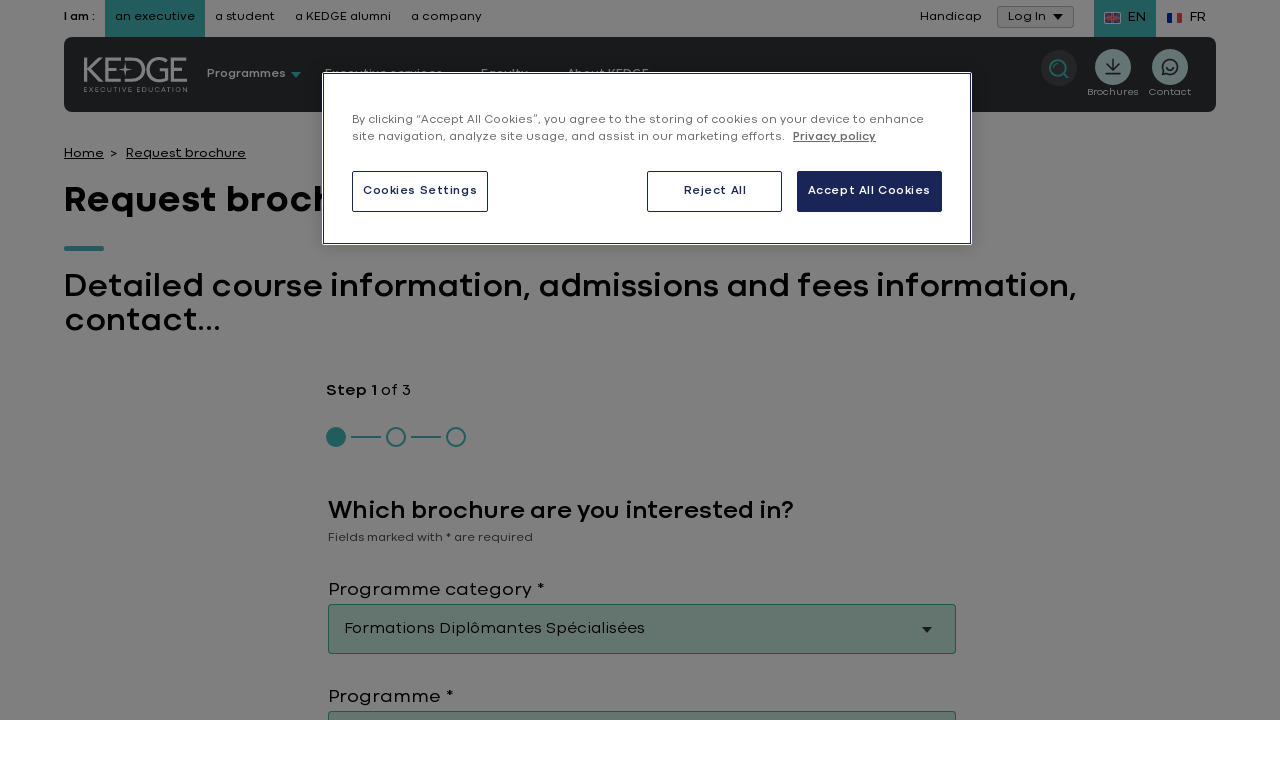

--- FILE ---
content_type: text/html; charset=UTF-8
request_url: https://executive.kedge.edu/demande-de-brochure/0010900001auL1LAAU
body_size: 28209
content:

<!DOCTYPE html>
<html lang="en" class="no-js">
<head>
    <meta http-equiv="content-type" content="text/html; charset=utf-8">
<meta name="viewport" content="width=device-width, initial-scale=0.86, maximum-scale=0.86">
            <title>Brochure - KEDGE Executive Education</title>
            <meta name="description" content="Find all the information about a KEDGE Business School programme on the brochure. Download it online now on KEDGE Executive Education.">

    <link rel="preload" href="/bundles/kedgecore/fonts/400.woff2" as="font" type="font/woff2" crossorigin>
    <link rel="preload" href="/bundles/kedgecore/fonts/700.woff2" as="font" type="font/woff2" crossorigin>

    <meta name="robots" content="index, follow"/>                                     <script type="text/javascript">
    document.documentElement.className = document.documentElement.className.replace("no-js","js"); // We fastly need to know if js allowed
</script>


    <link href="/bundles/kedgecore/css/styles.css?202601121305" rel="preload" as="style" />
    <link href="/bundles/kedgecore/css/styles_header_v2.css?202601121305" rel="preload" as="style" />

            <link href="/bundles/kedgecore/css/styles_header_v3.css?202601121305" rel="preload" as="style" />
    
<link href="/bundles/kedgecore/css/themes/bleu_vert.css?202601121305" rel="preload" as="style" />

    <link href="/bundles/kedgecore/css/styles.css?202601121305" type="text/css" media="all" rel="stylesheet" />
    <link href="/bundles/kedgecore/css/styles_header_v2.css?202601121305" type="text/css" media="all" rel="stylesheet" />

            <link href="/bundles/kedgecore/css/styles_header_v3.css?202601121305" type="text/css" media="all" rel="stylesheet" />
    


<link href="/bundles/kedgecore/css/themes/bleu_vert.css?202601121305" type="text/css" media="all" rel="stylesheet" />
        <link rel="canonical" href="https://executive.kedge.edu/demande-de-brochure/0010900001auL1LAAU" />
<link rel="apple-touch-icon" sizes="180x180" href="/bundles/kedgecore/images/favicon/apple-touch-icon.png">
<link rel="icon" type="image/png" href="/bundles/kedgecore/images/favicon/favicon-32x32.png" sizes="32x32">
<link rel="icon" type="image/png" href="/bundles/kedgecore/images/favicon/favicon-16x16.png" sizes="16x16">
<link rel="manifest" href="/bundles/kedgecore/images/favicon/manifest.json">
<link rel="mask-icon" href="/bundles/kedgecore/images/favicon/safari-pinned-tab.svg" color="#5bbad5">
<link rel="shortcut icon" href="/bundles/kedgecore/images/favicon/favicon.ico">
<meta name="msapplication-config" content="/bundles/kedgecore/images/favicon/browserconfig.xml">


        <meta property="og:description" content="Find all the information about a KEDGE Business School programme on the brochure. Download it online now on KEDGE Executive Education."/>
<meta property="og:url" content="https://executive.kedge.edu/demande-de-brochure/0010900001auL1LAAU"/>
<meta property="og:locale" content="en_GB"/>
<meta property="og:type" content="Website"/>



            <meta property="og:image" content="https://executive.kedge.edu/bundles/kedgecore/images/kbs-logo.png"/>
<meta property="og:image:secure_url" content="https://executive.kedge.edu/bundles/kedgecore/images/kbs-logo.png"/>
<meta property="og:image:type" content="image/jpeg"/>
<meta property="og:image:width" content="195"/>
<meta property="og:image:height" content="64"/>                <!-- Anti-flicker snippet (recommended)  -->
            <link rel="preconnect" href="https://media.kedge.edu/">
    <script async defer src="https://media.kedge.edu/?v1&anticipation=0.5"></script>

                <script type="text/javascript">
        // Duration in milliseconds to wait while the Kameleoon application file is loaded
        var kameleoonLoadingTimeout = 1000;

        window.kameleoonQueue = window.kameleoonQueue || [];
        window.kameleoonStartLoadTime = new Date().getTime();
        if (! document.getElementById("kameleoonLoadingStyleSheet") && ! window.kameleoonDisplayPageTimeOut)
        {
            var kameleoonS = document.getElementsByTagName("script")[0];
            var kameleoonCc = "* { visibility: hidden !important; background-image: none !important; }";
            var kameleoonStn = document.createElement("style");
            kameleoonStn.type = "text/css";
            kameleoonStn.id = "kameleoonLoadingStyleSheet";
            if (kameleoonStn.styleSheet)
            {
                kameleoonStn.styleSheet.cssText = kameleoonCc;
            }
            else
            {
                kameleoonStn.appendChild(document.createTextNode(kameleoonCc));
            }
            kameleoonS.parentNode.insertBefore(kameleoonStn, kameleoonS);
            window.kameleoonDisplayPage = function(fromEngine)
            {
                if (!fromEngine)
                {
                    window.kameleoonTimeout = true;
                }
                if (kameleoonStn.parentNode)
                {
                    kameleoonStn.parentNode.removeChild(kameleoonStn);
                }
            };
            window.kameleoonDisplayPageTimeOut = window.setTimeout(window.kameleoonDisplayPage, kameleoonLoadingTimeout);
        }
    </script>
    <script type="text/javascript">
        // Change the value of this URL to point to your own URL, where the iFrame is hosted
        window.kameleoonIframeURL = "https://kedge.edu/static/iframe_kameleoon.html";
        window.kameleoonLightIframe = false;
        var kameleoonIframeOriginElement = document.createElement("a");
        kameleoonIframeOriginElement.href = kameleoonIframeURL;
        window.kameleoonIframeOrigin = kameleoonIframeOriginElement.origin || (kameleoonIframeOriginElement.protocol + "//" + kameleoonIframeOriginElement.hostname);
        if (location.href.indexOf(window.kameleoonIframeOrigin) != 0)
        {
            window.kameleoonLightIframe = true;
            var kameleoonProcessMessageEvent = function(event)
            {
                if (window.kameleoonIframeOrigin === event.origin && event.data.slice && event.data.slice(0,9) === "Kameleoon")
                {
                    window.removeEventListener("message", kameleoonProcessMessageEvent);
                    window.kameleoonExternalIFrameLoaded = true;
                    if (window.Kameleoon)
                    {
                        eval(event.data);
                        Kameleoon.Analyst.load();
                    }
                    else
                    {
                        window.kameleoonExternalIFrameLoadedData = event.data;
                    }
                }
            };
            if (window.addEventListener)
            {
                window.addEventListener("message", kameleoonProcessMessageEvent, false);
            }
            var iframeNode = document.createElement("iframe");
            iframeNode.src = kameleoonIframeURL;
            iframeNode.id = "kameleoonExternalIframe";
            iframeNode.style = "float: left !important; opacity: 0.0 !important; width: 0px !important; height: 0px !important;";
            document.head.appendChild(iframeNode);
        }
    </script>
    <script type="text/javascript" src="//1fnliwpzvc.kameleoon.eu/kameleoon.js" async="true"></script>
                                            <script>
                dataLayer = [{"legacy":{"site":"kedge_exe","namePage":"Formulaire demande de brochure","groupPage":"form_group","template":"form_brochure"},"event":"dataLayer_ready","site":"executive","page_group":"form_group","header_version":"2","page_template":"form_brochure","language":"eng-GB","environnement":"prod","site_type":"commercial"}];
            </script>
                        <script>(function(w,d,s,l,i){w[l]=w[l]||[];w[l].push({'gtm.start': new Date().getTime(),event:'gtm.js'});var f=d.getElementsByTagName(s)[0], j=d.createElement(s),dl=l!='dataLayer'?'&l='+l:'';j.async=true;j.src= 'https://kedgeserver.kedge.edu/rnjyglqqx1lu67k.js?aw='+i.replace(/^GTM-/, '')+dl;f.parentNode.insertBefore(j,f); })(window,document,'script','dataLayer','GTM-PZPP4FM');</script>
    </head>
    <body class="bleu_vert menu_v2 menu_v3  demande-de-brochure europe">
                        <noscript>
        <iframe src="https://www.googletagmanager.com/ns.html?id=GTM-PZPP4FM"
                height="0" width="0" style="display:none;visibility:hidden"></iframe>
    </noscript>
    <div style="display: none">menu_v2
        <svg xmlns="http://www.w3.org/2000/svg" xmlns:xlink="http://www.w3.org/1999/xlink" width="0" height="0" style="position:absolute">
	
		<symbol id="symbol-access" viewBox="0 0 20 20">
			<path d="M9.987 0C15.507 0 20 4.492 20 10.014 20 15.52 15.508 20 9.987 20 4.48 20 0 15.52 0 10.014 0 4.492 4.48 0 9.987 0zm0 2.37c-4.14 0-7.382 3.358-7.382 7.644 0 4.27 3.242 7.616 7.382 7.616 4.154 0 7.408-3.345 7.408-7.616 0-4.286-3.254-7.644-7.408-7.644zm-.01 3.373c1.295 0 2.346 1.07 2.346 2.387a2.374 2.374 0 0 1-1.712 2.288l1.762 3.649H7.581l1.762-3.649A2.373 2.373 0 0 1 7.631 8.13c0-1.318 1.05-2.387 2.346-2.387z" fill-rule="evenodd"></path>
		</symbol>
	
		<symbol id="symbol-arrow" viewBox="0 0 10 6">
			<path d="M5 6l5-6H0z" fill-rule="evenodd"></path>
		</symbol>
	
		<symbol id="symbol-arrow-left" viewBox="0 0 20 15">
			<path d="M.437 6.495L6.504.425a1.45 1.45 0 1 1 2.05 2.05l-3.586 3.6h13.26a1.45 1.45 0 1 1 0 2.9H4.971l3.585 3.584a1.457 1.457 0 1 1-2.072 2.05L.436 8.562A1.477 1.477 0 0 1 0 7.531a1.383 1.383 0 0 1 .437-1.036z"></path>
		</symbol>
	
		<symbol id="symbol-arrow-right" viewBox="0 0 18 14">
			<path d="M17.6 5.942L12.05.388a1.326 1.326 0 0 0-1.874 1.875l3.28 3.293H1.325a1.326 1.326 0 1 0 0 2.653h12.126l-3.28 3.28a1.333 1.333 0 1 0 1.896 1.874l5.533-5.53c.252-.25.395-.589.399-.944a1.265 1.265 0 0 0-.4-.947z"></path>
		</symbol>
	
		<symbol id="symbol-burger" viewBox="0 0 20 17">
			<path d="M20 3.4H0V0h20v3.4zm0 3.4H0v3.4h20V6.8zm0 6.8H0V17h20v-3.4z"></path>
		</symbol>
	
		<symbol id="symbol-campus" viewBox="0 0 16 22">
			<path d="M8 .597c4.055 0 7.413 3.015 7.413 6.81a6.315 6.315 0 0 1-.833 3.136l-.044.079-.059.103a89432.145 89432.145 0 0 1-5.367 9.083L8 21.688l-1.11-1.88-5.419-9.175-.05-.088a6.317 6.317 0 0 1-.834-3.138C.587 3.612 3.945.597 8 .597zm0 2.632c-2.691 0-4.823 1.914-4.823 4.178 0 .64.163 1.249.49 1.827l.037.067L8 16.574l1.573-2.663 2.674-4.524.041-.073.046-.081a3.653 3.653 0 0 0 .489-1.826c0-2.264-2.132-4.178-4.823-4.178zm0 2.51c1.3 0 2.353 1.07 2.353 2.391S9.299 10.522 8 10.522c-1.3 0-2.353-1.07-2.353-2.392 0-1.32 1.054-2.39 2.353-2.39z" fill-rule="evenodd"></path>
		</symbol>
	
		<symbol id="symbol-check" viewBox="1097.274 325.5 22.452 22">
			<path fill-rule="evenodd" d="M1097.274 338.274l2.158-1.78 5.308 6.44 12.724-17.434 2.262 1.645-14.866 20.355-7.586-9.226z"></path>
		</symbol>
	
		<symbol id="symbol-chevron" viewBox="0 0 13 8">
			<path d="M5.9 7.5L.7 2.2C.4 1.9.4 1.4.7 1c.3-.3.9-.3 1.2 0l4.6 4.7L11.1 1c.3-.3.9-.3 1.2 0 .3.3.3.9 0 1.2L7.1 7.5c-.2.2-.4.3-.6.3-.2 0-.4-.1-.6-.3z"></path>
		</symbol>
	
		<symbol id="symbol-close" viewBox="0 0 12 12">
			<path d="M7.1 6l4.7-4.7c.3-.3.3-.8 0-1.1-.3-.3-.8-.3-1.1 0L6 4.9 1.3.2C1-.1.5-.1.2.2c-.3.3-.3.8 0 1.1L4.9 6 .2 10.7c-.3.3-.3.8 0 1.1.2.1.4.2.6.2.2 0 .4-.1.5-.2L6 7.1l4.7 4.7c.1.1.3.2.5.2s.4-.1.5-.2c.3-.3.3-.8 0-1.1L7.1 6z"></path>
		</symbol>
	
		<symbol id="symbol-contact" viewBox="0 0 20.533 22">
			<path fill-rule="evenodd" d="M20.533 20.323L18.846 22l-5.83-2.387c-.98.312-2 .469-3.008.469-4.255 0-8.07-2.729-9.46-6.78C-1.255 8.073 1.54 2.346 6.76.54a10.043 10.043 0 0 1 12.738 6.225c1.007 2.942.68 5.884-.993 8.74l2.028 4.818zm-10.482-2.885c1.206-.014 2.014-.256 3.035-.696l3.844 1.72-1.347-3.411c1.688-2.289 2.27-4.875 1.419-7.419-1.036-3.07-3.901-4.988-6.98-4.988a7.43 7.43 0 0 0-2.397.398c-3.858 1.336-5.9 5.542-4.581 9.408a7.397 7.397 0 0 0 7.007 4.988"></path>
		</symbol>
	
		<symbol id="symbol-contact-icon-header-cta" viewBox="0 0 380 380">
			<path d="M344 0H36a35.013 35.013 0 0 0-24.75 10.25A35.014 35.014 0 0 0 1 35v308a35.013 35.013 0 0 0 10.25 24.75A35.014 35.014 0 0 0 36 378h308a35.013 35.013 0 0 0 24.75-10.25A35.014 35.014 0 0 0 379 343V35a35.013 35.013 0 0 0-10.25-24.75A35.014 35.014 0 0 0 344 0zM190 63a62.992 62.992 0 0 1 44.547 18.453C246.363 93.265 253 109.293 253 126s-6.637 32.734-18.453 44.547C222.735 182.363 206.707 189 190 189s-32.734-6.637-44.547-18.453C133.637 158.735 127 142.707 127 126s6.637-32.734 18.453-44.547A62.992 62.992 0 0 1 190 63zm126 238a39.59 39.59 0 0 1-3.219 14h-245A39.539 39.539 0 0 1 64 301v-1.54c0-37.8 56.422-68.46 126-68.46s126 30.66 126 68.46V301z" fill-rule="evenodd"></path>
		</symbol>
	
		<symbol id="symbol-crown" viewBox="0 0 18 15">
			<path fill-rule="evenodd" d="M14.745 7.531a2.173 2.173 0 0 0 1.493-.975 2.112 2.112 0 0 0 .254-1.741A2.16 2.16 0 0 0 15 5.78a2.136 2.136 0 0 0-.255 1.751zm1.24 1.511c-1.06 0-1.971.766-2.151 1.794.201.062.413.094.614.094 1.06 0 1.97-.755 2.15-1.794a2.085 2.085 0 0 0-.614-.094zm-1.378-6.619a2.167 2.167 0 0 0-1.26-1.248 2.135 2.135 0 0 0-.107 1.762 2.137 2.137 0 0 0 1.261 1.249 2.133 2.133 0 0 0 .106-1.763zm-2.33 11.539a2.2 2.2 0 0 0 1.769-.881 2.194 2.194 0 0 0-3.252.294c.402.377.932.587 1.482.587zm2.828-1.26l.201.263-.148.294a3.23 3.23 0 0 1-2.87 1.73 3.233 3.233 0 0 1-2.554-1.237l-.2-.263.147-.293a3.206 3.206 0 0 1 3.072-1.72v-.294A3.197 3.197 0 0 1 14.13 8.59h-.074l-.138-.294a3.178 3.178 0 0 1 .202-3.073c.01-.021.032-.042.042-.063a3.157 3.157 0 0 1-1.896-1.846 3.19 3.19 0 0 1 .423-3.053L12.891 0l.328.063a3.18 3.18 0 0 1 2.362 1.993c.244.619.276 1.28.117 1.898.36-.136.752-.21 1.144-.21h.339l.138.305c.466.997.391 2.14-.202 3.063-.233.367-.53.671-.879.912.392.032.773.126 1.144.294l.296.147v.325a3.224 3.224 0 0 1-3.23 3.179c-.053 0-.116-.011-.18-.011.318.2.604.44.837.745zm-9.671 1.26a2.16 2.16 0 0 0 1.44-.546 2.206 2.206 0 0 0-1.79-.923c-.53 0-1.049.189-1.44.545.402.577 1.07.924 1.79.924zM3.167 4.186a2.155 2.155 0 0 0 1.271-1.249 2.136 2.136 0 0 0-.106-1.762 2.167 2.167 0 0 0-1.26 1.248 2.134 2.134 0 0 0 .095 1.763zM1.44 6.556c.34.524.88.881 1.494.975a2.161 2.161 0 0 0-1.748-2.717 2.111 2.111 0 0 0 .254 1.742zm.255 2.486c-.202 0-.413.031-.615.094a2.174 2.174 0 0 0 2.14 1.794c.212 0 .413-.032.625-.094a2.186 2.186 0 0 0-2.15-1.794zM.36 4.049l.138-.304h.339c.392 0 .773.073 1.133.21a3.239 3.239 0 0 1 .117-1.9A3.215 3.215 0 0 1 4.459.064L4.788 0l.201.262a3.19 3.19 0 0 1 .424 3.053A3.184 3.184 0 0 1 3.516 5.16c.011.02.032.042.043.063.593.923.667 2.077.201 3.073l-.148.294h-.064a3.187 3.187 0 0 1 1.367 2.59l.01.284h.212c1.218 0 2.33.724 2.86 1.804l.138.294-.212.262A3.24 3.24 0 0 1 5.433 15a3.224 3.224 0 0 1-2.912-1.815l-.149-.294.212-.262c.223-.273.487-.493.784-.671-.053 0-.095.01-.148.01A3.221 3.221 0 0 1 0 8.79v-.325l.296-.147c.371-.168.753-.273 1.144-.304a2.99 2.99 0 0 1-.879-.902A3.13 3.13 0 0 1 .36 4.049z" clip-rule="evenodd"></path>
		</symbol>
	
		<symbol id="symbol-diplome" viewBox="0 0 26 22">
			<path d="M5.01 9.091L.43 6.852 12.864.775h.219l12.49 6.077-1.785.869v6.607c.844.433 1.402 1.407 1.402 2.496 0 1.09-.558 2.064-1.402 2.497v1.885h-1.903v-1.885c-.844-.433-1.402-1.408-1.402-2.497s.558-2.063 1.402-2.496V8.647l-.902.439v5.054l-7.901 3.802h-.218l-7.852-3.803V9.09zm17.826 8.31c.238 0 .45-.251.45-.577 0-.326-.212-.576-.45-.576-.239 0-.452.25-.452.576 0 .326.213.577.452.577zm-3.756-7.39l-5.998 2.919h-.22l-5.95-2.909v2.696l6.062 2.937 6.106-2.938V10.01zm1.674-3.159l-7.78-3.785L5.23 6.852l7.744 3.786 7.78-3.786zm-8.732-1.076h1.902V7.93h-1.902V5.776z" fill-rule="evenodd"></path>
		</symbol>
	
		<symbol id="symbol-download" viewBox="0 0 15 15">
			<path d="M8.3 0H6.6v8.2L5.2 6.7 4.1 7.9l3.3 3.4 1.2-1.1 2.2-2.3-1.2-1.2-1.3 1.5z"></path><path d="M.5 15v-4.1h1.6v2.5h10.8v-2.5h1.6V15H.5z"></path>
		</symbol>
	
		<symbol id="symbol-download-picture" viewBox="0 0 19 18">
			<path d="M14.5 13.55v4h2v-4h2l-3-3-3 3h2zm-6-13c-2.2 0-4 1.8-4 4s1.8 4 4 4 4-1.8 4-4-1.8-4-4-4zm0 10c-4.4 0-8 1.8-8 4v2H10c-.3-.8-.5-1.6-.5-2.5 0-1.2.3-2.3.9-3.4-.6 0-1.2-.1-1.9-.1z"></path>
		</symbol>
	
		<symbol id="symbol-duration" viewBox="0 0 20 20">
			<path fill-rule="evenodd" d="M0 2.75h2.511C2.875 5.23 4.31 8.154 7.137 10c-2.827 1.846-4.262 4.77-4.626 7.25H0v2.5h20v-2.5h-2.66c-.558-2.317-1.704-5.343-4.52-7.25 2.816-1.907 3.962-4.933 4.52-7.25H20V.25H0v2.5zm14.759 0H5.045C5.473 4.922 7 7.504 9.999 8.671c2.86-1.125 4.112-3.59 4.76-5.921zm-4.76 8.579C7 12.496 5.473 15.078 5.045 17.25h9.714c-.648-2.332-1.9-4.796-4.76-5.921z" clip-rule="evenodd"></path>
		</symbol>
	
		<symbol id="symbol-email" viewBox="0 0 24 24">
			<path d="M3 3h18a1 1 0 0 1 1 1v16a1 1 0 0 1-1 1H3a1 1 0 0 1-1-1V4a1 1 0 0 1 1-1zm17 4.238l-7.928 7.1L4 7.216V19h16V7.238zM4.511 5l7.55 6.662L19.502 5H4.511z"></path>
		</symbol>
	
		<symbol id="symbol-external_link" viewBox="0 0 14 11">
			<g fill-rule="evenodd"><path d="M10.742 6.409h-.5a.254.254 0 0 0-.179.064.212.212 0 0 0-.07.164v2.284c0 .314-.123.583-.367.807a1.262 1.262 0 0 1-.882.335H2.248c-.343 0-.637-.112-.882-.335A1.055 1.055 0 0 1 1 8.92V2.983c0-.314.122-.583.367-.807.245-.223.539-.335.882-.335h5.496a.256.256 0 0 0 .18-.064.213.213 0 0 0 .07-.165v-.456a.212.212 0 0 0-.07-.165.256.256 0 0 0-.18-.064H2.248C1.63.927 1.1 1.128.66 1.53.22 1.932 0 2.417 0 2.983V8.92c0 .567.22 1.05.66 1.453.44.402.97.603 1.588.603h6.496c.619 0 1.149-.201 1.588-.603.44-.402.66-.886.66-1.453V6.637a.212.212 0 0 0-.07-.164.255.255 0 0 0-.18-.064z"></path><path d="M13.841.15a.504.504 0 0 0-.351-.136H9.493a.503.503 0 0 0-.351.135.421.421 0 0 0 0 .643l1.374 1.256-5.09 4.654a.217.217 0 0 0-.078.164c0 .062.026.116.078.164l.89.814a.258.258 0 0 0 .18.07.258.258 0 0 0 .179-.07l5.09-4.654 1.374 1.256c.099.09.216.136.351.136a.504.504 0 0 0 .351-.136.421.421 0 0 0 .149-.321V.47c0-.123-.05-.23-.149-.32z"></path></g>
		</symbol>
	
		<symbol id="symbol-eye" viewBox="0 0 512 299">
			<path d="M505.8 157.5C457.8 241.7 362.2 294 256.5 294S55.2 241.7 7.2 157.5c-2.9-5-2.9-10.9 0-15.9C55.2 57.3 150.8 5 256.5 5s201.3 52.3 249.3 136.5c2.9 5.1 2.9 10.9 0 16zm-144.5-8.4c0-58.9-46.9-106.7-104.8-106.7S151.7 90.2 151.7 149.1s46.9 106.7 104.8 106.7c57.8-.1 104.7-47.8 104.8-106.7z"></path>
		</symbol>
	
		<symbol id="symbol-facebook" viewBox="0 0 13 25">
			<path d="M8.9 4.5c.6 0 1.5.1 2.1.3.2 0 .3 0 .5-.1.1-.1.2-.3.3-.4l.4-3.1c0-.3-.1-.6-.4-.7C10.6.2 9.4 0 8.1 0 4.4 0 2.5 1.8 2.5 5.5v1.6H.6c-.3.1-.6.3-.6.7V11c0 .3.3.6.6.6h1.9v12.1c0 .3.3.6.6.6h4c.3 0 .6-.3.6-.6V11.5h3.2c.3 0 .6-.3.6-.6l.2-3.2c0-.2 0-.3-.2-.5-.1-.1-.3-.2-.4-.2H7.7V5.8c0-1.1.1-1.3 1.2-1.3z"></path>
		</symbol>
	
		<symbol id="symbol-faq-icon-header-cta" viewBox="0 0 490 530">
			<path d="M423.87 0H66.13C29.927 0 .446 29.68.446 66.211v272.16c0 36.5 29.48 66.211 65.684 66.211h33.766v106.01c0 6.555 3.887 12.52 9.914 15.121 2.11.89 4.348 1.352 6.555 1.352 4.117 0 8.168-1.547 11.266-4.48l125.57-118h170.67c36.203 0 65.684-29.716 65.684-66.212l.004-272.16c0-36.53-29.48-66.215-65.684-66.215zM244.64 334.36c-10.938 0-19.766-8.86-19.766-19.766 0-10.902 8.828-19.766 19.766-19.766 10.902 0 19.766 8.86 19.766 19.766 0 10.902-8.86 19.766-19.766 19.766zm35.973-117.54c-11.43 6.39-18.512 18.578-18.512 31.82v5.7c0 9.089-7.379 16.468-16.469 16.468s-16.469-7.379-16.469-16.469v-5.699c0-25.133 13.539-48.359 35.379-60.578 14.164-7.938 22.566-23.289 21.871-40.121-.89-22.402-18.352-40.617-39.797-41.441-11.004-.46-21.543 3.59-29.648 11.398-8.5 8.168-13.406 19.832-13.406 31.922 0 9.09-7.379 16.469-16.469 16.469s-16.469-7.379-16.469-16.469c0-21.016 8.566-41.309 23.52-55.672 14.625-14.066 33.699-21.379 53.793-20.59 38.477 1.516 69.836 33.633 71.418 73.098 1.148 29.25-13.676 56.133-38.742 70.164z" fill-rule="evenodd"></path>
		</symbol>
	
		<symbol id="symbol-format" viewBox="0 0 1000 1000">
			<path d="M500 0C223.8 0 0 223.8 0 500s223.8 500 500 500 500-223.8 500-500S776.2 0 500 0zm0 894.6c-218.2 0-395-176.8-395-395s176.8-395 395-395 395 177 395 395-176.8 395-395 395z"></path><path d="M443.6 519l-57.8-59c-34.2-35.2-90.2-35.2-124.8-.4-34.6 34.8-34.6 91.6-.4 126.6l57.6 59 64.2 65.2c33.4 34.2 87.6 34.2 121.4.4L568 646l224-226.2c34.6-34.8 34.6-91.6.4-126.6-34.2-35.2-90.2-35.2-124.8-.4L443.6 519z"></path>
		</symbol>
	
		<symbol id="symbol-head" viewBox="-101 52 22.14 22">
			<path fill-rule="evenodd" d="M-101 63.015C-101 56.934-96.035 52-89.938 52c6.098 0 11.078 4.934 11.078 11.015C-78.86 69.066-83.84 74-89.938 74-96.035 74-101 69.066-101 63.015m2.886 0c0 4.701 3.584 8.378 8.176 8.378 4.592 0 8.192-3.677 8.192-8.378 0-4.716-3.6-8.408-8.192-8.408-4.592 0-8.176 3.692-8.176 8.408m5.197 1.381c.822 1.07 1.878 1.676 2.995 1.676 1.117 0 2.187-.605 2.994-1.676l1.567 1.195c-1.21 1.567-2.824 2.436-4.561 2.436-1.738 0-3.351-.869-4.562-2.436l1.567-1.195z"></path>
		</symbol>
	
		<symbol id="symbol-instagram" viewBox="0 0 24 24">
			<path d="M12.001 9a3 3 0 1 0 0 6 3 3 0 0 0 0-6zm0-2a5 5 0 1 1 0 10 5 5 0 0 1 0-10zm6.5-.25a1.25 1.25 0 0 1-2.5 0 1.25 1.25 0 0 1 2.5 0zM12.001 4c-2.474 0-2.878.007-4.029.058-.784.037-1.31.142-1.798.332a2.886 2.886 0 0 0-1.08.703 2.89 2.89 0 0 0-.704 1.08c-.19.49-.295 1.015-.331 1.798C4.007 9.075 4 9.461 4 12c0 2.475.007 2.878.058 4.029.037.783.142 1.31.331 1.797.17.435.37.748.702 1.08.337.336.65.537 1.08.703.494.191 1.02.297 1.8.333C9.075 19.994 9.461 20 12 20c2.475 0 2.878-.007 4.029-.058.782-.037 1.308-.142 1.797-.331a2.91 2.91 0 0 0 1.08-.703c.337-.336.538-.649.704-1.08.19-.492.296-1.018.332-1.8.052-1.103.058-1.49.058-4.028 0-2.474-.007-2.878-.058-4.029-.037-.782-.143-1.31-.332-1.798a2.912 2.912 0 0 0-.703-1.08 2.884 2.884 0 0 0-1.08-.704c-.49-.19-1.016-.295-1.798-.331C14.926 4.006 14.54 4 12 4zm0-2c2.717 0 3.056.01 4.123.06 1.064.05 1.79.217 2.427.465.66.254 1.216.598 1.772 1.153a4.908 4.908 0 0 1 1.153 1.772c.247.637.415 1.363.465 2.428.047 1.066.06 1.405.06 4.122 0 2.717-.01 3.056-.06 4.122-.05 1.065-.218 1.79-.465 2.428a4.884 4.884 0 0 1-1.153 1.772 4.915 4.915 0 0 1-1.772 1.153c-.637.247-1.363.415-2.427.465-1.067.047-1.406.06-4.123.06-2.717 0-3.056-.01-4.123-.06-1.064-.05-1.789-.218-2.427-.465a4.89 4.89 0 0 1-1.772-1.153 4.905 4.905 0 0 1-1.153-1.772c-.248-.637-.415-1.363-.465-2.428-.048-1.066-.06-1.405-.06-4.122 0-2.717.01-3.056.06-4.122.05-1.066.217-1.79.465-2.428a4.88 4.88 0 0 1 1.153-1.772 4.897 4.897 0 0 1 1.772-1.153c.637-.248 1.362-.415 2.427-.465C8.945 2.013 9.284 2 12.001 2z"></path>
		</symbol>
	
		<symbol id="symbol-langue" viewBox="0 0 16 20">
			<path d="M16 0v10.74l-7.862 1-5.091-.626V20H0V0l8.02 1L16 0zm-2.338 2.514l-5.524.708-5.091-.514V8.78l5.04.739 5.575-.745v-6.26z" fill-rule="evenodd"></path>
		</symbol>
	
		<symbol id="symbol-linkedin" viewBox="0 0 14 14">
			<path d="M3.2 14h-3V4.6h3V14zM1.7 3.3C.7 3.3 0 2.5 0 1.6 0 .7.7 0 1.7 0s1.7.7 1.7 1.6c0 .9-.7 1.7-1.7 1.7zM14 14h-3V8.9c0-1.3-.4-2.1-1.5-2.1-.9 0-1.3.6-1.6 1.2 0 .2-.1.4-.1.7V14h-3V4.6h3v1.3c.4-.6 1.2-1.6 2.7-1.6 2 0 3.5 1.3 3.5 4.3V14z"></path>
		</symbol>
	
		<symbol id="symbol-magnifier" viewBox="0 0 16 16">
			<path d="M.017 6.511c.27-3.848 3.66-6.754 7.56-6.495 3.898.267 6.849 3.614 6.579 7.462a6.895 6.895 0 0 1-1.434 3.76L16 14.953 14.782 16l-3.188-3.615a7.082 7.082 0 0 1-4.998 1.589C2.698 13.707-.253 10.359.017 6.51zm7.066-4.918c-2.846 0-5.255 2.183-5.455 5.029-.208 2.97 2.07 5.556 5.08 5.762a5.47 5.47 0 0 0 3.97-1.315 5.341 5.341 0 0 0 1.866-3.7c.21-2.972-2.07-5.557-5.08-5.763a5.634 5.634 0 0 0-.38-.013zm.053 1.353l.234.01-.07 1.003a3.09 3.09 0 0 0-2.237.74 3.009 3.009 0 0 0-1.051 2.085l-1.018-.069a4.004 4.004 0 0 1 1.4-2.774 4.112 4.112 0 0 1 2.976-.986z" fill-rule="evenodd"></path>
		</symbol>
	
		<symbol id="symbol-mail" viewBox="0 0 14 18">
			<path d="M15.8 0H2.1C1 0 0 .9 0 2.1v9.7c0 1.2 1 2.1 2.1 2.1h13.7c1.2 0 2.1-.9 2.1-2.1V2.1C18 .9 17 0 15.8 0zm0 12.1H2.1c-.2 0-.3-.1-.3-.2V3.4L8 8.7c.1.1.3.2.5.2h1c.2 0 .3-.1.5-.2l6.2-5.3v8.5c0 .1-.2.2-.4.2zM9 7L3 1.8h12L9 7z"></path>
		</symbol>
	
		<symbol id="symbol-message" viewBox="0 0 20 20">
			<path d="M3.763 14H18V2H2v13.385L3.763 14zm.692 2L0 19.5V1a1 1 0 0 1 1-1h18a1 1 0 0 1 1 1v14a1 1 0 0 1-1 1H4.455z"></path>
		</symbol>
	
		<symbol id="symbol-phone" viewBox="0 0 24 24">
			<path d="M9.366 10.682a10.556 10.556 0 0 0 3.952 3.952l.884-1.238a1 1 0 0 1 1.294-.296 11.421 11.421 0 0 0 4.583 1.364 1 1 0 0 1 .921.997v4.462a1 1 0 0 1-.898.995A15.51 15.51 0 0 1 18.5 21C9.94 21 3 14.06 3 5.5c0-.538.027-1.072.082-1.602A1 1 0 0 1 4.077 3h4.462a1 1 0 0 1 .997.921A11.421 11.421 0 0 0 10.9 8.504a1 1 0 0 1-.296 1.294l-1.238.884zm-2.522-.657l1.9-1.357A13.41 13.41 0 0 1 7.647 5H5.01c-.006.166-.009.333-.009.5C5 12.956 11.044 19 18.5 19c.167 0 .334-.003.5-.01v-2.637a13.41 13.41 0 0 1-3.668-1.097l-1.357 1.9a12.45 12.45 0 0 1-1.588-.75l-.058-.033a12.556 12.556 0 0 1-4.702-4.702l-.033-.058a12.441 12.441 0 0 1-.75-1.588z"></path>
		</symbol>
	
		<symbol id="symbol-pin" viewBox="0 0 14 16">
			<path d="M7 13.917l3.85-3.645c.5-.446.902-1.004 1.177-1.634.276-.63.418-1.316.418-2.01 0-.696-.142-1.382-.418-2.012a4.732 4.732 0 0 0-1.176-1.634A5.727 5.727 0 0 0 7 1.472a5.729 5.729 0 0 0-3.85 1.51 4.736 4.736 0 0 0-1.177 1.634 5.022 5.022 0 0 0-.418 2.011c0 .695.143 1.382.418 2.011.276.63.677 1.188 1.177 1.634L7 13.917zM7 16l-4.95-4.686a6.085 6.085 0 0 1-1.512-2.1A6.458 6.458 0 0 1 0 6.628c0-.894.184-1.776.538-2.586.354-.81.87-1.527 1.513-2.1C3.432.687 5.187 0 7 0c1.813 0 3.568.688 4.95 1.941a6.084 6.084 0 0 1 1.512 2.1A6.45 6.45 0 0 1 14 6.628a6.45 6.45 0 0 1-.538 2.586 6.084 6.084 0 0 1-1.512 2.1L7 16zm0-7.9a1.42 1.42 0 0 0 1.063-.394c.292-.276.47-.664.494-1.079a1.616 1.616 0 0 0-.494-1.078 1.42 1.42 0 0 0-1.062-.395 1.42 1.42 0 0 0-1.063.395 1.616 1.616 0 0 0-.493 1.078c.024.415.201.803.493 1.079A1.42 1.42 0 0 0 7 8.1zm0 1.473a2.84 2.84 0 0 1-2.124-.789 3.232 3.232 0 0 1-.986-2.157c.049-.83.403-1.604.986-2.156a2.84 2.84 0 0 1 2.125-.789 2.84 2.84 0 0 1 2.124.789c.583.552.937 1.327.987 2.156a3.233 3.233 0 0 1-.987 2.157 2.84 2.84 0 0 1-2.124.79z"></path>
		</symbol>
	
		<symbol id="symbol-plan" viewBox="0 0 25 25">
			<path d="M2.5 5.5l7-3 6 3 6.303-2.701a.5.5 0 0 1 .697.46V19.5l-7 3-6-3-6.303 2.701a.5.5 0 0 1-.697-.46V5.5zm14 14.395l4-1.714V5.533l-4 1.714v12.648zm-2-.131V7.236l-4-2v12.528l4 2zm-6-2.011V5.105l-4 1.714v12.648l4-1.714z"></path>
		</symbol>
	
		<symbol id="symbol-postuler" viewBox="0 0 15 15">
			<path d="M14.5 1l-1.3-1-1.9 2.6c-1.1-.8-2.5-1.2-3.9-1.2C3.6 1.4.5 4.5.5 8.2.5 12 3.6 15 7.4 15c3.8 0 6.9-3.1 6.9-6.8 0-1.7-.7-3.3-1.7-4.5L14.5 1zm-2 7.2c0 2.9-2.2 5.2-5.1 5.2-2.9 0-5.1-2.3-5.1-5.2C2.3 5.3 4.5 3 7.4 3c1.1 0 2.1.3 2.9.9L7.5 7.6 5.9 5.4l-1.3 1 2.9 3.9 3.9-5.2c.7.8 1.1 1.9 1.1 3.1z"></path>
		</symbol>
	
		<symbol id="symbol-rank" viewBox="0 0 21 19">
			<path fill-rule="evenodd" d="M18.625 8.36a2.422 2.422 0 0 0 .291-1.997 2.477 2.477 0 0 0-1.713 1.107 2.45 2.45 0 0 0-.291 2.009 2.492 2.492 0 0 0 1.713-1.12zm-2.759 4.909a2.4 2.4 0 0 0 .705.108c1.215 0 2.26-.867 2.467-2.058a2.393 2.393 0 0 0-.705-.107c-1.215 0-2.26.878-2.467 2.057zm-.558-11.081a2.45 2.45 0 0 0-.122 2.021c.256.674.79 1.191 1.446 1.432a2.447 2.447 0 0 0 .122-2.021 2.486 2.486 0 0 0-1.446-1.432zm.802 13.655a2.517 2.517 0 0 0-3.73.337c.462.433 1.07.674 1.7.674.803 0 1.556-.373 2.03-1.01zm1.446-.132l-.17.337a3.705 3.705 0 0 1-3.293 1.985 3.708 3.708 0 0 1-2.928-1.42l-.23-.3.17-.337a3.677 3.677 0 0 1 3.243-1.985c.097 0 .194 0 .28.011v-.336c.012-1.203.607-2.286 1.579-2.972h-.085l-.158-.337a3.645 3.645 0 0 1 .23-3.525c.013-.024.037-.048.05-.072a3.621 3.621 0 0 1-2.176-2.117 3.658 3.658 0 0 1 .486-3.502l.231-.3.377.072a3.648 3.648 0 0 1 2.709 2.286c.28.71.316 1.467.134 2.177.413-.156.863-.24 1.312-.24h.389l.158.349a3.622 3.622 0 0 1-.231 3.513c-.267.42-.608.77-1.009 1.046.45.036.887.145 1.313.337l.34.169v.372a3.698 3.698 0 0 1-3.706 3.646c-.06 0-.133-.012-.207-.012.365.229.693.505.96.854l.231.3zm-9.671.517A2.53 2.53 0 0 0 5.83 15.17c-.607 0-1.203.216-1.652.625a2.496 2.496 0 0 0 2.053 1.059 2.48 2.48 0 0 0 1.653-.626zM5.09 4.21a2.45 2.45 0 0 0-.121-2.021c-.668.253-1.19.77-1.446 1.432a2.447 2.447 0 0 0 .11 2.021A2.471 2.471 0 0 0 5.09 4.21zM3.365 9.48a2.454 2.454 0 0 0-.304-2.01 2.479 2.479 0 0 0-1.7-1.106 2.422 2.422 0 0 0 .291 1.997A2.492 2.492 0 0 0 3.365 9.48zm-2.126 1.84a2.493 2.493 0 0 0 2.454 2.058c.243 0 .474-.036.717-.108a2.507 2.507 0 0 0-2.466-2.057c-.231 0-.474.035-.705.107zM.57 5.136h.39c.45 0 .886.084 1.3.24A3.715 3.715 0 0 1 2.393 3.2 3.687 3.687 0 0 1 5.115.913L5.49.84l.231.3a3.658 3.658 0 0 1 .486 3.502A3.652 3.652 0 0 1 4.033 6.76c.012.024.037.048.049.072a3.645 3.645 0 0 1 .231 3.525l-.17.337H4.07a3.656 3.656 0 0 1 1.567 2.972l.012.325h.243c1.397 0 2.673.83 3.28 2.069l.159.337-.244.3a3.716 3.716 0 0 1-2.855 1.348 3.698 3.698 0 0 1-3.34-2.081l-.171-.337.243-.301c.255-.313.559-.565.9-.77-.061 0-.11.012-.17.012A3.695 3.695 0 0 1 0 10.922v-.372l.34-.169a3.941 3.941 0 0 1 1.312-.349A3.428 3.428 0 0 1 .644 8.998c-.693-1.06-.766-2.37-.231-3.513l.158-.35z" clip-rule="evenodd"></path>
		</symbol>
	
		<symbol id="symbol-rentree" viewBox="0 0 21 19">
			<path d="M6.185 0v1.274h7.819V0h1.976v1.274h4.092v17.322H0V1.274h4.21V0h1.975zm11.911 6.403H1.975v10.235h16.121V6.403zm-7.069 5.874v1.975H4.11v-1.976h6.918zm4.952-3.321v1.975H4.11V8.956h11.87zM4.21 3.25H1.975v1.178h16.138V3.25H15.98v.589h-1.976v-.59H6.185v.59H4.21v-.59z" fill-rule="evenodd"></path>
		</symbol>
	
		<symbol id="symbol-rythme" viewBox="0 0 20 20">
			<path d="M20 10.014C20 4.492 15.508 0 9.987 0 4.48 0 0 4.492 0 10.014 0 15.52 4.48 20 9.987 20 15.507 20 20 15.52 20 10.014zm-2.605 0c0 4.27-3.254 7.616-7.408 7.616-4.14 0-7.382-3.345-7.382-7.616 0-4.286 3.242-7.644 7.382-7.644 4.154 0 7.408 3.358 7.408 7.644zm-4.653 3.137h1.514v-1.63L10.87 9.377v-2.95L9.864 5.39 8.726 6.56v4.045l4.016 2.545z" fill-rule="evenodd"></path>
		</symbol>
	
		<symbol id="symbol-small-arrow-right" viewBox="0 0 6 10">
			<path d="M6 5L0 0v10z" fill-rule="evenodd"></path>
		</symbol>
	
		<symbol id="symbol-tarif" viewBox="0 0 20 20">
			<path d="M17.773 12.499l-.062.19c-.112.343-.253.717-.427 1.132a9.009 9.009 0 0 1-.783 1.292 5.783 5.783 0 0 1-1.2 1.276c-.744.628-2.185 1.298-3.994 1.298-1.597 0-2.958-.435-4.16-1.332a6.94 6.94 0 0 1-2.465-3.277h6.843l.634-2.076H4.195a9.875 9.875 0 0 1-.056-1.068c0-.312.02-.632.054-.936h8.436l.666-2.076H4.66c.522-1.374 1.357-2.475 2.485-3.276 1.253-.897 2.614-1.333 4.162-1.333.885 0 1.675.137 2.355.41.721.255 1.322.587 1.741.965.468.4.863.838 1.178 1.308.733 1.02.94 1.695 1.074 2.249l.052.209 2.238-.816-.04-.17c-.294-1.27-.88-2.4-1.793-3.456a8.996 8.996 0 0 0-1.679-1.503C15.098.55 13.248 0 11.358 0c-2.181 0-4.079.633-5.8 1.934C3.921 3.17 2.778 4.848 2.16 6.922H0v2.076h1.778c-.068.66-.076 1.392-.023 2.004H0v2.076h2.13c.566 2.066 1.676 3.743 3.298 4.988C7.101 19.349 9.061 20 11.255 20c1.963 0 3.888-.58 5.282-1.59a9.474 9.474 0 0 0 1.684-1.588c.891-1.108 1.443-2.17 1.736-3.338L20 13.31l-2.227-.812z" fill-rule="evenodd"></path>
		</symbol>
	
		<symbol id="symbol-tiktok" viewBox="0 0 24 24">
			<path d="M16 8.245V15.5a6.5 6.5 0 1 1-5-6.326v3.163a3.5 3.5 0 1 0 2 3.163V2h3a5 5 0 0 0 5 5v3a7.966 7.966 0 0 1-5-1.755z"></path>
		</symbol>
	
		<symbol id="symbol-twitter" viewBox="0 0 24 24">
			<path d="M18.205 2.25h3.308l-7.227 8.26 8.502 11.24H16.13l-5.214-6.817L4.95 21.75H1.64l7.73-8.835L1.215 2.25H8.04l4.713 6.231 5.45-6.231zm-1.161 17.52h1.833L7.045 4.126H5.078L17.044 19.77z"></path>
		</symbol>
	
		<symbol id="symbol-wheelchair" viewBox="0 0 24 24">
			<path d="M7.998 10.341v2.194A4 4 0 1 0 13.463 18h2.193a6 6 0 1 1-7.658-7.66zm4 6.659a3 3 0 0 1-3-3v-4c0-1.044.534-1.964 1.343-2.501a3 3 0 1 1 3.314.003A2.988 2.988 0 0 1 14.998 10v4.999l1.434.001a2 2 0 0 1 1.626.836l.089.135 2.709 4.514-1.715 1.03L16.43 17l-1.433-.001-3 .001zm0-8a1 1 0 0 0-1 1v4a1 1 0 0 0 1 1h.999l.001-5a1 1 0 0 0-1-1zm0-5a1 1 0 1 0 0 2 1 1 0 0 0 0-2z"></path>
		</symbol>
	
		<symbol id="symbol-youtube" viewBox="0 0 23.4 17">
			<path d="M23 14.3c-.3 1.3-1.3 2.3-2.5 2.4-2.9.3-5.9.3-8.8.3s-5.9 0-8.8-.3C1.7 16.6.7 15.6.4 14.3 0 12.4 0 10.4 0 8.5s0-3.9.4-5.8C.7 1.4 1.7.4 2.9.3 5.8 0 8.8 0 11.7 0s5.9 0 8.8.3c1.2.1 2.2 1.1 2.5 2.4.4 1.8.4 3.9.4 5.8s0 3.9-.4 5.8zm-14.3-2c2.5-1.3 5-2.7 7.4-4-2.5-1.4-5-2.7-7.4-4.1v8.1z"></path>
		</symbol>
	
</svg>
    </div>
    <div id="fb-root"></div>
            <div class="body-inner ">

        <div class="access-links">
            <a href="#main" tabindex="1">Go to content</a>
            -
            <a href="#nav" tabindex="2">Go to navigation</a>
        </div>

        <header role="banner" class="all-top-infos header_v2 header_v3">
                                                
                            
                                        
                                                <!-- block access_bar if is_header_v2 and is_menu_v3 -->
                                        
    <nav id="topBar" class="top-bar kHeader-top kHeader-second" role="navigation" aria-label="Navigation top">
        <div class="kHeader-top-inner kHdeader-second-inner container">
                            <div class="kH-submenu kH-submenu-profiles in">
                                        
                    <p><strong>I am :</strong></p>
                    <ul class="kH-sm-list">
                                                    <li><span>an executive</span></li>
                                                                            <li>
            <a href="https://student.kedge.edu/" data-hover="#headerProfilHover_etudiant"  aria-current="false">
                <span class="text">a student</span>
            </a>
        </li>
                                <li>
            <a href="https://www.kedgebs-alumni.com/en/diplome/" data-hover="#headerProfilHover_alumni "  aria-current="false">
                <span class="text">a KEDGE alumni</span>
            </a>
        </li>
                                <li>
            <a href="https://corporate.kedge.edu/" data-hover="#headerProfilHover_entreprise"  aria-current="false">
                <span class="text">a company</span>
            </a>
        </li>
    
                    </ul>
                </div>
                <div class="scrollbar"></div>
            
                            <div class="kH-nav">
                    <div class="kH-submenu kH-n-submenu kH-submenu-links in">
                        <ul class="kH-sm-list">
                                                                                            <li>
                                                                                                                                                                                                                                                                                                                                    
                                        <a href="https://executive.kedge.edu/executive-services/scheme-handicap-kedge-access"                                                                                        title="Handicap">
                                                                                        Handicap
                                        </a>
                                    
                                                                    </li>
                                                                                            <li class="button">
                                                                            <button type="button" class="kH-sm-btn" aria-expanded="false">
                                            Log In
                                            <svg class="symbol symbol-arrow" aria-hidden="true" focusable="false">
                                                <use xlink:href="#symbol-arrow"/>
                                            </svg>
                                        </button>
                                    
                                                                            <div class="kH-submenu kH-n-submenu kH-n-subsubmenu" aria-hidden="true">
                                            <ul class="kH-sm-list">
                                                                                                                                                                                                                                                                                                                                                                                                                                    
                                                    <li>
                                                        <a href="http://outlook.kedgebs.com/" target="_blank"                                                            class="qcd kH-sm-btn" rel="nofollow"                                                           title="Webmail : New window">
                                                            Webmail
                                                        </a>
                                                    </li>
                                                                                                                                                                                                                                                                                                                                                                                                                                    
                                                    <li>
                                                        <a href="https://campusvirtuel.kedgebs.com/" target="_blank"                                                            class="qcd kH-sm-btn" rel="nofollow"                                                           title="Campus Virtuel : New window">
                                                            Campus Virtuel
                                                        </a>
                                                    </li>
                                                                                                                                                                                                                                                                                                                                                                                                                                    
                                                    <li>
                                                        <a href="https://learn.kedgebs.com/" target="_blank"                                                            class="qcd kH-sm-btn" rel="nofollow"                                                           title="Learn : New window">
                                                            Learn
                                                        </a>
                                                    </li>
                                                                                                                                                                                                                                                                                                                                                                                                                                    
                                                    <li>
                                                        <a href="https://www.kedgebs-alumni.com/en/diplome" target="_blank"                                                                                                                       title="KEDGE Alumni : New window">
                                                            KEDGE Alumni
                                                        </a>
                                                    </li>
                                                                                            </ul>
                                        </div>
                                                                    </li>
                                                    </ul>
                    </div>
                </div>
            
                                                <div class="kH-switcher">
                        <span class="visually-hidden">Changer de langue</span>
                        <div class="kH-submenu kH-n-submenu in">
                            <ul class="kH-sm-list">
                                
                    
    <li class="active">
                                                                        <a href="" data-level="switcher de langue"
           data-wording-language-switcher="English" hreflang="en">
            <span class="flag">
                <svg class="flag-item" aria-label="English" xmlns="http://www.w3.org/2000/svg" xmlns:xlink="http://www.w3.org/1999/xlink" width="17" height="12"><defs><path id="a" d="M-.613 5.453h18.251v1H-.613z"/><path id="b" d="M-.616 5.546H17.68v1H-.616z"/></defs><g fill="none" fill-rule="evenodd"><rect width="15.021" height="10" x="1" y="1" fill="#4156A8" rx="1"/><g transform="rotate(32 8.512 5.953)"><use xlink:href="#a" fill="#FFF"/><path stroke="#FFF" stroke-width=".3" d="M-.763 5.303h18.551v1.3H-.763z"/></g><g transform="scale(-1 1) rotate(32 0 -23.707)"><use xlink:href="#b" fill="#FFF"/><path stroke="#FFF" stroke-width=".3" d="M-.766 5.396H17.83v1.3H-.766z"/></g><path fill="#F95465" d="m1.039.693 15.646 9.777-.53.848L.51 1.54z"/><path fill="#F95465" d="M16.155.693.508 10.47l.53.848L16.685 1.54z"/><path fill="#FF5365" stroke="#FFF" stroke-width=".4" d="M9.506 7.004h6.861v-2h-6.86V.654h-2v4.35H.356v2h7.15v4.363h2V7.004Z"/><path fill="#FFF" d="M2.005 0H15a2 2 0 0 1 2 2v8a2 2 0 0 1-2 2H2.005a2 2 0 0 1-2-2V2a2 2 0 0 1 2-2ZM2 1a1 1 0 0 0-1 1v8a1 1 0 0 0 1 1h13.021a1 1 0 0 0 1-1V2a1 1 0 0 0-1-1H2Z"/></g></svg>
            </span>
            <span lang="en">EN</span>
        </a>
    </li>
                                <li>
        <a href="https://formation.kedge.edu/" data-level="switcher de langue"
           data-wording-language-switcher="Français" hreflang="fr">
                            <span class="flag">
                    <svg class="flag-item" aria-label="French" xmlns="http://www.w3.org/2000/svg" width="17" height="12"><g fill="none" fill-rule="evenodd"><rect width="16.995" height="12" x=".005" fill="#FFF" rx="2"/><path fill="#002EBA" d="M2 1h3.983v10H2a1 1 0 0 1-1-1V2a1 1 0 0 1 1-1Z"/><path fill="#FFF" d="M6 1h4.983v10H6z"/><path fill="#FF4553" d="M11 1h3.983a1 1 0 0 1 1 1v8a1 1 0 0 1-1 1H11V1Z"/></g></svg>

                </span>
                        <span lang="fr">FR</span>
        </a>
    </li>

                            </ul>
                        </div>
                    </div>
                                    </div>
    </nav>

                    <!-- end block access_bar if is_header_v2 and is_menu_v3 -->
                            
                                                                        <!-- block header if is_header_v2 and is_menu_v3 -->
                                                <!--ESI header_v3 generated at '2026-01-16 15:09:13'-->
                
<!-- ping-hash:09f52870ff53450bdd4f76acf1ea51a0 -->
<nav role="navigation" aria-label="Navigation principale" class="kHeader-first container" id="nav">
    <div class="kHeader-first-inner">
        <div class="kH-logo kH-logo-large">
                                                                        <a href="/">
                                                                            <img
                    src="/asset/download/154686/svg/logo-kedgeexeced-2022.svg"
                    alt="logo kedge execed - Home"
                    width="95px"
                    height="35px" />
                                                </a>
                                                        </div>
        <div class="kH-menu">
                        <button type="button" class="kH-mobileBurger" aria-expanded="false">
                <span class="visually-hidden">Menu</span><svg aria-hidden="true" focusable="false" width="20px" height="17px" viewBox="0 0 20 17"  version="1.1" xmlns="http://www.w3.org/2000/svg" xmlns:xlink="http://www.w3.org/1999/xlink">
<path fill="#FFF" fill-rule="evenodd" d="M20 3.4H0V0h20v3.4zm0 3.4H0v3.4h20V6.8zm0 6.8H0V17h20v-3.4z"/>

</svg>
            </button>
            <ul class="kH-m-container">
                <div class="kH-mobileClose kH-m-close">
                    <button type="button"><span class="visually-hidden">Close the menu</span>
                        <svg class="symbol symbol-close" aria-hidden="true" focusable="false">
                            <use xlink:href="#symbol-close"/>
                        </svg>
                    </button>
                                                                    <div>
                                                                            <img
                    src="/asset/download/154686/svg/logo-kedgeexeced-2022.svg"
                    alt="logo kedge execed"
                    width="95px"
                    height="35px" />
                                                </div>
                                            
                    <ul class="kH-mobile-menuOpen-directLinks">
                                                                                    <li>
                                    
    <a href="/recherche"             class="qcd kH-sm-btn" rel="nofollow"       title="Search">
                                                                                                            <span><svg aria-hidden="true" focusable="false"aria-hidden="true" focusable="false" width="20px" height="20px" viewBox="0 0 16 16" version="1.1" xmlns="http://www.w3.org/2000/svg" xmlns:xlink="http://www.w3.org/1999/xlink">
<path id="Combined-Shape" fill-rule="evenodd" clip-rule="evenodd" d="M0.0171462519,7.51148557 C0.287163446,3.663381 3.67684808,0.757248725 7.57636946,1.01602413 C11.4746326,1.28274658 14.4256966,4.63018778 14.1556794,8.47829235 C14.058292,9.86380867 13.5582695,11.1596725 12.7220466,12.2374894 L12.7220466,12.2374894 L16,15.9537228 L14.7820287,17 L11.5936616,13.3850913 C10.3168049,14.4268983 8.74350809,14.9906412 7.09673034,14.9906412 C6.9303917,14.9906412 6.76354976,14.9851776 6.59620453,14.9737538 C2.69844467,14.706783 -0.252870943,11.3593418 0.0171462519,7.51148557 Z M7.08314141,2.59276604 C4.23651093,2.59276604 1.82774617,4.77646294 1.62793848,7.62150237 C1.41957479,10.5929494 3.69823807,13.1777233 6.70768414,13.3836012 C8.16673324,13.4854227 9.57570461,13.0167958 10.67817,12.0693599 C11.7806353,11.1221724 12.4434734,9.80768272 12.5443839,8.36827555 C12.7535025,5.39682856 10.4745876,2.81180626 7.46488986,2.60592832 C7.3370532,2.59723625 7.20946819,2.59276604 7.08314141,2.59276604 Z M7.13649401,3.94585681 L7.37011961,3.95526079 L7.29940681,4.95931931 C6.47677288,4.90443508 5.68408494,5.16619063 5.06327187,5.69988387 C4.44220716,6.23332876 4.06876306,6.97389331 4.01189085,7.78449114 L4.01189085,7.78449114 L2.99448216,7.71520291 C3.0702279,6.63614422 3.56697901,5.65071157 4.39338765,4.94069344 C5.21979628,4.23042696 6.27696519,3.881254 7.37011961,3.95526079 Z"/>
</svg></span>
                        
                <p>Search</p>
    </a>
</li>                                                                                                                                                                                </ul>
                </div>
                                                                                                                                                                                                                                                                    <li class="kH-m-menu" data-level="niveau du menu 0" data-wording-item-menu="Programmes">
                            
            <button type="button" class="kH-m-item " aria-expanded="false">
            Programmes
          <svg class="symbol-small-arrow-right rotate hide-until-tablet" aria-hidden="true" focusable="false">
            <use xlink:href="#symbol-small-arrow-right" />
          </svg>
            <svg class="symbol-arrow-right hide-from-tablet" aria-hidden="true" focusable="false">
                <use xlink:href="#symbol-arrow-right" />
            </svg>
        </button>
        <div aria-hidden="true" class="kH-m-dropdown">
        <div class="kH-mobileClose top-menu">
            <button type="button" class="kH-m-d-close"><span class="visually-hidden">Close: The menu</span>
                <svg class="symbol symbol-close" aria-hidden="true" focusable="false">
                    <use xlink:href="#symbol-close" />
                </svg>
            </button>
                                                <div>
                                                                        <img
                    src="/asset/download/154686/svg/logo-kedgeexeced-2022.svg"
                    alt="logo kedge execed"
                    width="95px"
                    height="35px" />
                                            </div>
                            
            <ul class="kH-mobile-menuOpen-directLinks">
                                                            <li>
                                    
    <a href="/recherche"             class="qcd kH-sm-btn" rel="nofollow"       title="Search">
                                                                                                            <span><svg aria-hidden="true" focusable="false"aria-hidden="true" focusable="false" width="20px" height="20px" viewBox="0 0 16 16" version="1.1" xmlns="http://www.w3.org/2000/svg" xmlns:xlink="http://www.w3.org/1999/xlink">
<path id="Combined-Shape" fill-rule="evenodd" clip-rule="evenodd" d="M0.0171462519,7.51148557 C0.287163446,3.663381 3.67684808,0.757248725 7.57636946,1.01602413 C11.4746326,1.28274658 14.4256966,4.63018778 14.1556794,8.47829235 C14.058292,9.86380867 13.5582695,11.1596725 12.7220466,12.2374894 L12.7220466,12.2374894 L16,15.9537228 L14.7820287,17 L11.5936616,13.3850913 C10.3168049,14.4268983 8.74350809,14.9906412 7.09673034,14.9906412 C6.9303917,14.9906412 6.76354976,14.9851776 6.59620453,14.9737538 C2.69844467,14.706783 -0.252870943,11.3593418 0.0171462519,7.51148557 Z M7.08314141,2.59276604 C4.23651093,2.59276604 1.82774617,4.77646294 1.62793848,7.62150237 C1.41957479,10.5929494 3.69823807,13.1777233 6.70768414,13.3836012 C8.16673324,13.4854227 9.57570461,13.0167958 10.67817,12.0693599 C11.7806353,11.1221724 12.4434734,9.80768272 12.5443839,8.36827555 C12.7535025,5.39682856 10.4745876,2.81180626 7.46488986,2.60592832 C7.3370532,2.59723625 7.20946819,2.59276604 7.08314141,2.59276604 Z M7.13649401,3.94585681 L7.37011961,3.95526079 L7.29940681,4.95931931 C6.47677288,4.90443508 5.68408494,5.16619063 5.06327187,5.69988387 C4.44220716,6.23332876 4.06876306,6.97389331 4.01189085,7.78449114 L4.01189085,7.78449114 L2.99448216,7.71520291 C3.0702279,6.63614422 3.56697901,5.65071157 4.39338765,4.94069344 C5.21979628,4.23042696 6.27696519,3.881254 7.37011961,3.95526079 Z"/>
</svg></span>
                        
                <p>Search</p>
    </a>
</li>                                                                                                                        </ul>
        </div>
        <button type="button" class="kH-mobileClose kH-m-d-back">
          <svg class="symbol symbol-arrow-left" aria-hidden="true" focusable="false">
            <use xlink:href="#symbol-arrow-left" />
          </svg>
          Back to menu</button>
        <p class="kH-m-d-title" id="lvl1-title-0">
                            Programmes
                    </p>
        <ul class="kH-m-d-row bottom-link" aria-labelledby="lvl1-title-0">
                            <li class="kH-m-d-col">
                  <ul>
                                          <li>
                                                                          <button role="presentation" type="button" class="kH-m-d-chapo kH-m-d-chapo-first"
                                  data-level="niveau du menu 1"
                                  data-wording-item-menu="EMBA &amp; DBA Programmes">
                              EMBA &amp; DBA Programmes
                              <svg class="symbol-arrow-right hide-from-tablet" aria-hidden="true" focusable="false">
                                  <use xlink:href="#symbol-arrow-right" />
                              </svg>
                              <svg class="symbol-small-arrow-right hide-until-tablet" aria-hidden="true" focusable="false">
                                  <use xlink:href="#symbol-small-arrow-right" />
                              </svg>
                          </button>
                        
                                                    <div class="kH-m-d-container">
                              <div class="kH-mobileClose kH-m-close top-menu">
                                  <button type="button"><span class="visually-hidden">Close the menu</span>
                                      <svg class="symbol symbol-close" aria-hidden="true" focusable="false">
                                          <use xlink:href="#symbol-close"/>
                                      </svg>
                                  </button>
                                                                                                                  <div>
                                                                                              <img
                    src="/asset/download/154686/svg/logo-kedgeexeced-2022.svg"
                    alt="logo kedge execed"
                    width="95px"
                    height="35px" />
                                                                  </div>
                                                                        
                                                                    <svg xmlns="http://www.w3.org/2000/svg" width="20" height="20" fill="none" class="symbol-search"><path fill="#000" fill-rule="evenodd" d="M.021 8.14C.36 3.33 4.596-.304 9.471.02c4.872.333 8.561 4.518 8.224 9.328a8.619 8.619 0 0 1-1.792 4.699L20 18.692 18.477 20l-3.985-4.519a8.853 8.853 0 0 1-6.247 1.986C3.373 17.134-.316 12.95.021 8.14ZM8.854 1.99c-3.558 0-6.57 2.73-6.82 6.286-.26 3.714 2.589 6.945 6.35 7.203a6.837 6.837 0 0 0 4.964-1.643A6.677 6.677 0 0 0 15.68 9.21c.262-3.714-2.587-6.945-6.349-7.203-.16-.01-.32-.016-.477-.016Zm.359 1.703L9.124 4.95a3.862 3.862 0 0 0-2.795.926A3.76 3.76 0 0 0 5.015 8.48l-1.272-.087a5.006 5.006 0 0 1 1.749-3.468 5.14 5.14 0 0 1 3.72-1.232Z" clip-rule="evenodd"/></svg>
                              </div>
                            <button type="button" class="kH-mobileClose kH-m-d-back">
                              <svg class="symbol symbol-arrow-left" aria-hidden="true" focusable="false">
                                <use xlink:href="#symbol-arrow-left" />
                              </svg>
                                Back to :
                                                              Programmes
                                                          </button>
                            <p class="kH-m-d-title" id="lvl2-title-0">EMBA &amp; DBA Programmes</p>
                            <ul class="kH-m-d-list" aria-labelledby="lvl2-title-0">
                                                              <li>
                                                                                                                                              
                                                                                                            
                                    <a href="/executive-programmes/kedge-executive-mba" data-priority="1"                                       data-level="niveau du menu 2"
                                       data-wording-item-menu="KEDGE Executive MBA">
                                      KEDGE Executive MBA
                                                                          </a>
                                                                      
                                                                  </li>
                                                              <li>
                                                                                                                                              
                                                                                                            
                                    <a href="/executive-programmes/global-dba" data-priority="1"                                       data-level="niveau du menu 2"
                                       data-wording-item-menu="Global DBA">
                                      Global DBA
                                                                          </a>
                                                                      
                                                                  </li>
                                                              <li>
                                                                                                                                              
                                                                                                                                                                                      
                                    <a href="/executive-programmes/international-full-time-mba" data-priority="1"                                       data-level="niveau du menu 2"
                                       data-wording-item-menu="MBA">
                                      MBA
                                                                          </a>
                                                                          <span class="tags">
                                            <span class="tag">NEW</span>
                                        </span>
                                                                      
                                                                  </li>
                                                          </ul>
                          </div>
                                              </li>
                                          <li>
                                                                          <button role="presentation" type="button" class="kH-m-d-chapo kH-m-d-chapo-first"
                                  data-level="niveau du menu 1"
                                  data-wording-item-menu="Blended MBA Programmes">
                              Blended MBA Programmes
                              <svg class="symbol-arrow-right hide-from-tablet" aria-hidden="true" focusable="false">
                                  <use xlink:href="#symbol-arrow-right" />
                              </svg>
                              <svg class="symbol-small-arrow-right hide-until-tablet" aria-hidden="true" focusable="false">
                                  <use xlink:href="#symbol-small-arrow-right" />
                              </svg>
                          </button>
                        
                                                    <div class="kH-m-d-container">
                              <div class="kH-mobileClose kH-m-close top-menu">
                                  <button type="button"><span class="visually-hidden">Close the menu</span>
                                      <svg class="symbol symbol-close" aria-hidden="true" focusable="false">
                                          <use xlink:href="#symbol-close"/>
                                      </svg>
                                  </button>
                                                                                                                  <div>
                                                                                              <img
                    src="/asset/download/154686/svg/logo-kedgeexeced-2022.svg"
                    alt="logo kedge execed"
                    width="95px"
                    height="35px" />
                                                                  </div>
                                                                        
                                                                    <svg xmlns="http://www.w3.org/2000/svg" width="20" height="20" fill="none" class="symbol-search"><path fill="#000" fill-rule="evenodd" d="M.021 8.14C.36 3.33 4.596-.304 9.471.02c4.872.333 8.561 4.518 8.224 9.328a8.619 8.619 0 0 1-1.792 4.699L20 18.692 18.477 20l-3.985-4.519a8.853 8.853 0 0 1-6.247 1.986C3.373 17.134-.316 12.95.021 8.14ZM8.854 1.99c-3.558 0-6.57 2.73-6.82 6.286-.26 3.714 2.589 6.945 6.35 7.203a6.837 6.837 0 0 0 4.964-1.643A6.677 6.677 0 0 0 15.68 9.21c.262-3.714-2.587-6.945-6.349-7.203-.16-.01-.32-.016-.477-.016Zm.359 1.703L9.124 4.95a3.862 3.862 0 0 0-2.795.926A3.76 3.76 0 0 0 5.015 8.48l-1.272-.087a5.006 5.006 0 0 1 1.749-3.468 5.14 5.14 0 0 1 3.72-1.232Z" clip-rule="evenodd"/></svg>
                              </div>
                            <button type="button" class="kH-mobileClose kH-m-d-back">
                              <svg class="symbol symbol-arrow-left" aria-hidden="true" focusable="false">
                                <use xlink:href="#symbol-arrow-left" />
                              </svg>
                                Back to :
                                                              Programmes
                                                          </button>
                            <p class="kH-m-d-title" id="lvl2-title-1">Blended MBA Programmes</p>
                            <ul class="kH-m-d-list" aria-labelledby="lvl2-title-1">
                                                              <li>
                                                                                                                                              
                                                                                                                                                                                      
                                    <a href="https://formation.kedge.edu/formations-blended-et-distancielles/euro-african-blended-mba" data-priority="1"                                       data-level="niveau du menu 2"
                                       data-wording-item-menu="Euro African Blended MBA">
                                      Euro African Blended MBA
                                                                          </a>
                                                                          <span class="tags">
                                            <span class="tag">70 % online</span>
                                        </span>
                                                                      
                                                                  </li>
                                                              <li>
                                                                                                                                              
                                                                                                                                                                                      
                                    <a href="/executive-programmes/blended-mba/euro-asean-blended-mba" data-priority="1"                                       data-level="niveau du menu 2"
                                       data-wording-item-menu="Euro-ASEAN Blended MBA">
                                      Euro-ASEAN Blended MBA
                                                                          </a>
                                                                          <span class="tags">
                                            <span class="tag">70 % online</span>
                                        </span>
                                                                      
                                                                  </li>
                                                              <li>
                                                                                                                                              
                                                                                                                                                                                      
                                    <a href="/executive-programmes/emba-dba/sino-europe-blended-mba" data-priority="1"                                       data-level="niveau du menu 2"
                                       data-wording-item-menu="Sino Europe Blended MBA">
                                      Sino Europe Blended MBA
                                                                          </a>
                                                                          <span class="tags">
                                            <span class="tag">70 % online</span>
                                        </span>
                                                                      
                                                                  </li>
                                                          </ul>
                          </div>
                                              </li>
                                          <li>
                                                                                                                                                                                                                                                                                  <a href="https://formation.kedge.edu/certificats" class="kH-m-d-chapo  kH-m-d-chapo-simple"  data-priority="1" data-level="niveau du menu 1"
                              data-wording-item-menu="Executive Certificates">
                            Executive Certificates
                                                                                      </a>
                        
                                              </li>
                                      </ul>
                </li>
                    </ul>
            </div>
                        </li>
                                                                                                                                                                                                                                                    <li class="kH-m-menu" data-level="niveau du menu 0" data-wording-item-menu="Executive services">
                            
            <button type="button" class="kH-m-item " aria-expanded="false">
            Executive services
          <svg class="symbol-small-arrow-right rotate hide-until-tablet" aria-hidden="true" focusable="false">
            <use xlink:href="#symbol-small-arrow-right" />
          </svg>
            <svg class="symbol-arrow-right hide-from-tablet" aria-hidden="true" focusable="false">
                <use xlink:href="#symbol-arrow-right" />
            </svg>
        </button>
        <div aria-hidden="true" class="kH-m-dropdown">
        <div class="kH-mobileClose top-menu">
            <button type="button" class="kH-m-d-close"><span class="visually-hidden">Close: The menu</span>
                <svg class="symbol symbol-close" aria-hidden="true" focusable="false">
                    <use xlink:href="#symbol-close" />
                </svg>
            </button>
                                                <div>
                                                                        <img
                    src="/asset/download/154686/svg/logo-kedgeexeced-2022.svg"
                    alt="logo kedge execed"
                    width="95px"
                    height="35px" />
                                            </div>
                            
            <ul class="kH-mobile-menuOpen-directLinks">
                                                            <li>
                                    
    <a href="/recherche"             class="qcd kH-sm-btn" rel="nofollow"       title="Search">
                                                                                                            <span><svg aria-hidden="true" focusable="false"aria-hidden="true" focusable="false" width="20px" height="20px" viewBox="0 0 16 16" version="1.1" xmlns="http://www.w3.org/2000/svg" xmlns:xlink="http://www.w3.org/1999/xlink">
<path id="Combined-Shape" fill-rule="evenodd" clip-rule="evenodd" d="M0.0171462519,7.51148557 C0.287163446,3.663381 3.67684808,0.757248725 7.57636946,1.01602413 C11.4746326,1.28274658 14.4256966,4.63018778 14.1556794,8.47829235 C14.058292,9.86380867 13.5582695,11.1596725 12.7220466,12.2374894 L12.7220466,12.2374894 L16,15.9537228 L14.7820287,17 L11.5936616,13.3850913 C10.3168049,14.4268983 8.74350809,14.9906412 7.09673034,14.9906412 C6.9303917,14.9906412 6.76354976,14.9851776 6.59620453,14.9737538 C2.69844467,14.706783 -0.252870943,11.3593418 0.0171462519,7.51148557 Z M7.08314141,2.59276604 C4.23651093,2.59276604 1.82774617,4.77646294 1.62793848,7.62150237 C1.41957479,10.5929494 3.69823807,13.1777233 6.70768414,13.3836012 C8.16673324,13.4854227 9.57570461,13.0167958 10.67817,12.0693599 C11.7806353,11.1221724 12.4434734,9.80768272 12.5443839,8.36827555 C12.7535025,5.39682856 10.4745876,2.81180626 7.46488986,2.60592832 C7.3370532,2.59723625 7.20946819,2.59276604 7.08314141,2.59276604 Z M7.13649401,3.94585681 L7.37011961,3.95526079 L7.29940681,4.95931931 C6.47677288,4.90443508 5.68408494,5.16619063 5.06327187,5.69988387 C4.44220716,6.23332876 4.06876306,6.97389331 4.01189085,7.78449114 L4.01189085,7.78449114 L2.99448216,7.71520291 C3.0702279,6.63614422 3.56697901,5.65071157 4.39338765,4.94069344 C5.21979628,4.23042696 6.27696519,3.881254 7.37011961,3.95526079 Z"/>
</svg></span>
                        
                <p>Search</p>
    </a>
</li>                                                                                                                        </ul>
        </div>
        <button type="button" class="kH-mobileClose kH-m-d-back">
          <svg class="symbol symbol-arrow-left" aria-hidden="true" focusable="false">
            <use xlink:href="#symbol-arrow-left" />
          </svg>
          Back to menu</button>
        <p class="kH-m-d-title" id="lvl1-title-1">
                            Executive services
                    </p>
        <ul class="kH-m-d-row bottom-link" aria-labelledby="lvl1-title-1">
                            <li class="kH-m-d-col">
                  <ul>
                                          <li>
                                                                          <button role="presentation" type="button" class="kH-m-d-chapo kH-m-d-chapo-first"
                                  data-level="niveau du menu 1"
                                  data-wording-item-menu="Campuses">
                              Campuses
                              <svg class="symbol-arrow-right hide-from-tablet" aria-hidden="true" focusable="false">
                                  <use xlink:href="#symbol-arrow-right" />
                              </svg>
                              <svg class="symbol-small-arrow-right hide-until-tablet" aria-hidden="true" focusable="false">
                                  <use xlink:href="#symbol-small-arrow-right" />
                              </svg>
                          </button>
                        
                                                    <div class="kH-m-d-container">
                              <div class="kH-mobileClose kH-m-close top-menu">
                                  <button type="button"><span class="visually-hidden">Close the menu</span>
                                      <svg class="symbol symbol-close" aria-hidden="true" focusable="false">
                                          <use xlink:href="#symbol-close"/>
                                      </svg>
                                  </button>
                                                                                                                  <div>
                                                                                              <img
                    src="/asset/download/154686/svg/logo-kedgeexeced-2022.svg"
                    alt="logo kedge execed"
                    width="95px"
                    height="35px" />
                                                                  </div>
                                                                        
                                                                    <svg xmlns="http://www.w3.org/2000/svg" width="20" height="20" fill="none" class="symbol-search"><path fill="#000" fill-rule="evenodd" d="M.021 8.14C.36 3.33 4.596-.304 9.471.02c4.872.333 8.561 4.518 8.224 9.328a8.619 8.619 0 0 1-1.792 4.699L20 18.692 18.477 20l-3.985-4.519a8.853 8.853 0 0 1-6.247 1.986C3.373 17.134-.316 12.95.021 8.14ZM8.854 1.99c-3.558 0-6.57 2.73-6.82 6.286-.26 3.714 2.589 6.945 6.35 7.203a6.837 6.837 0 0 0 4.964-1.643A6.677 6.677 0 0 0 15.68 9.21c.262-3.714-2.587-6.945-6.349-7.203-.16-.01-.32-.016-.477-.016Zm.359 1.703L9.124 4.95a3.862 3.862 0 0 0-2.795.926A3.76 3.76 0 0 0 5.015 8.48l-1.272-.087a5.006 5.006 0 0 1 1.749-3.468 5.14 5.14 0 0 1 3.72-1.232Z" clip-rule="evenodd"/></svg>
                              </div>
                            <button type="button" class="kH-mobileClose kH-m-d-back">
                              <svg class="symbol symbol-arrow-left" aria-hidden="true" focusable="false">
                                <use xlink:href="#symbol-arrow-left" />
                              </svg>
                                Back to :
                                                              Executive services
                                                          </button>
                            <p class="kH-m-d-title" id="lvl2-title-0">Campuses</p>
                            <ul class="kH-m-d-list" aria-labelledby="lvl2-title-0">
                                                              <li>
                                                                                                                                              
                                                                                                            
                                    <a href="/about-kedge/campuses/permanent-campuses" data-priority="1"                                       data-level="niveau du menu 2"
                                       data-wording-item-menu="Permanent campuses">
                                      Permanent campuses
                                                                          </a>
                                                                      
                                                                  </li>
                                                              <li>
                                                                                                                                              
                                                                                                            
                                    <a href="/about-kedge/campuses/associate-campuses" data-priority="1"                                       data-level="niveau du menu 2"
                                       data-wording-item-menu="Associate campuses">
                                      Associate campuses
                                                                          </a>
                                                                      
                                                                  </li>
                                                          </ul>
                          </div>
                                              </li>
                                          <li>
                                                                                                                                                                                                                                                                                  <a href="/about-kedge/kedge-group/kedge-alumni-kedge-bs-graduate-network" class="kH-m-d-chapo  kH-m-d-chapo-simple"  data-priority="1" data-level="niveau du menu 1"
                              data-wording-item-menu="The alumni network">
                            The alumni network
                                                                                      </a>
                        
                                              </li>
                                          <li>
                                                                          <button role="presentation" type="button" class="kH-m-d-chapo kH-m-d-chapo-first"
                                  data-level="niveau du menu 1"
                                  data-wording-item-menu="Executive Service">
                              Executive Service
                              <svg class="symbol-arrow-right hide-from-tablet" aria-hidden="true" focusable="false">
                                  <use xlink:href="#symbol-arrow-right" />
                              </svg>
                              <svg class="symbol-small-arrow-right hide-until-tablet" aria-hidden="true" focusable="false">
                                  <use xlink:href="#symbol-small-arrow-right" />
                              </svg>
                          </button>
                        
                                                    <div class="kH-m-d-container">
                              <div class="kH-mobileClose kH-m-close top-menu">
                                  <button type="button"><span class="visually-hidden">Close the menu</span>
                                      <svg class="symbol symbol-close" aria-hidden="true" focusable="false">
                                          <use xlink:href="#symbol-close"/>
                                      </svg>
                                  </button>
                                                                                                                  <div>
                                                                                              <img
                    src="/asset/download/154686/svg/logo-kedgeexeced-2022.svg"
                    alt="logo kedge execed"
                    width="95px"
                    height="35px" />
                                                                  </div>
                                                                        
                                                                    <svg xmlns="http://www.w3.org/2000/svg" width="20" height="20" fill="none" class="symbol-search"><path fill="#000" fill-rule="evenodd" d="M.021 8.14C.36 3.33 4.596-.304 9.471.02c4.872.333 8.561 4.518 8.224 9.328a8.619 8.619 0 0 1-1.792 4.699L20 18.692 18.477 20l-3.985-4.519a8.853 8.853 0 0 1-6.247 1.986C3.373 17.134-.316 12.95.021 8.14ZM8.854 1.99c-3.558 0-6.57 2.73-6.82 6.286-.26 3.714 2.589 6.945 6.35 7.203a6.837 6.837 0 0 0 4.964-1.643A6.677 6.677 0 0 0 15.68 9.21c.262-3.714-2.587-6.945-6.349-7.203-.16-.01-.32-.016-.477-.016Zm.359 1.703L9.124 4.95a3.862 3.862 0 0 0-2.795.926A3.76 3.76 0 0 0 5.015 8.48l-1.272-.087a5.006 5.006 0 0 1 1.749-3.468 5.14 5.14 0 0 1 3.72-1.232Z" clip-rule="evenodd"/></svg>
                              </div>
                            <button type="button" class="kH-mobileClose kH-m-d-back">
                              <svg class="symbol symbol-arrow-left" aria-hidden="true" focusable="false">
                                <use xlink:href="#symbol-arrow-left" />
                              </svg>
                                Back to :
                                                              Executive services
                                                          </button>
                            <p class="kH-m-d-title" id="lvl2-title-2">Executive Service</p>
                            <ul class="kH-m-d-list" aria-labelledby="lvl2-title-2">
                                                              <li>
                                                                                                                                              
                                                                                                            
                                    <a href="/executive-services/sport-facilities" data-priority="1"                                       data-level="niveau du menu 2"
                                       data-wording-item-menu="Sports facilities">
                                      Sports facilities
                                                                          </a>
                                                                      
                                                                  </li>
                                                              <li>
                                                                                                                                              
                                                                                                            
                                    <a href="/executive-services/libraries" data-priority="1"                                       data-level="niveau du menu 2"
                                       data-wording-item-menu="Library">
                                      Library
                                                                          </a>
                                                                      
                                                                  </li>
                                                              <li>
                                                                                                                                              
                                                                                                            
                                    <a href="/executive-services/scheme-handicap-kedge-access" data-priority="1"                                       data-level="niveau du menu 2"
                                       data-wording-item-menu="Accessibility - Handi Kap">
                                      Accessibility - Handi Kap
                                                                          </a>
                                                                      
                                                                  </li>
                                                          </ul>
                          </div>
                                              </li>
                                          <li>
                                                                          <button role="presentation" type="button" class="kH-m-d-chapo kH-m-d-chapo-first"
                                  data-level="niveau du menu 1"
                                  data-wording-item-menu="Validation of prior learning">
                              Validation of prior learning
                              <svg class="symbol-arrow-right hide-from-tablet" aria-hidden="true" focusable="false">
                                  <use xlink:href="#symbol-arrow-right" />
                              </svg>
                              <svg class="symbol-small-arrow-right hide-until-tablet" aria-hidden="true" focusable="false">
                                  <use xlink:href="#symbol-small-arrow-right" />
                              </svg>
                          </button>
                        
                                                    <div class="kH-m-d-container">
                              <div class="kH-mobileClose kH-m-close top-menu">
                                  <button type="button"><span class="visually-hidden">Close the menu</span>
                                      <svg class="symbol symbol-close" aria-hidden="true" focusable="false">
                                          <use xlink:href="#symbol-close"/>
                                      </svg>
                                  </button>
                                                                                                                  <div>
                                                                                              <img
                    src="/asset/download/154686/svg/logo-kedgeexeced-2022.svg"
                    alt="logo kedge execed"
                    width="95px"
                    height="35px" />
                                                                  </div>
                                                                        
                                                                    <svg xmlns="http://www.w3.org/2000/svg" width="20" height="20" fill="none" class="symbol-search"><path fill="#000" fill-rule="evenodd" d="M.021 8.14C.36 3.33 4.596-.304 9.471.02c4.872.333 8.561 4.518 8.224 9.328a8.619 8.619 0 0 1-1.792 4.699L20 18.692 18.477 20l-3.985-4.519a8.853 8.853 0 0 1-6.247 1.986C3.373 17.134-.316 12.95.021 8.14ZM8.854 1.99c-3.558 0-6.57 2.73-6.82 6.286-.26 3.714 2.589 6.945 6.35 7.203a6.837 6.837 0 0 0 4.964-1.643A6.677 6.677 0 0 0 15.68 9.21c.262-3.714-2.587-6.945-6.349-7.203-.16-.01-.32-.016-.477-.016Zm.359 1.703L9.124 4.95a3.862 3.862 0 0 0-2.795.926A3.76 3.76 0 0 0 5.015 8.48l-1.272-.087a5.006 5.006 0 0 1 1.749-3.468 5.14 5.14 0 0 1 3.72-1.232Z" clip-rule="evenodd"/></svg>
                              </div>
                            <button type="button" class="kH-mobileClose kH-m-d-back">
                              <svg class="symbol symbol-arrow-left" aria-hidden="true" focusable="false">
                                <use xlink:href="#symbol-arrow-left" />
                              </svg>
                                Back to :
                                                              Executive services
                                                          </button>
                            <p class="kH-m-d-title" id="lvl2-title-3">Validation of prior learning</p>
                            <ul class="kH-m-d-list" aria-labelledby="lvl2-title-3">
                                                              <li>
                                                                                                                                              
                                                                                                            
                                    <a href="/validation-of-prior-learning/vae" data-priority="1"                                       data-level="niveau du menu 2"
                                       data-wording-item-menu="Validation of prior learning and experience - VAE">
                                      Validation of prior learning and experience - VAE
                                                                          </a>
                                                                      
                                                                  </li>
                                                              <li>
                                                                                                                                              
                                                                                                            
                                    <a href="/validation-of-prior-learning/vapp" data-priority="1"                                       data-level="niveau du menu 2"
                                       data-wording-item-menu="Validation of Personal and Professional Experience - VAPP">
                                      Validation of Personal and Professional Experience - VAPP
                                                                          </a>
                                                                      
                                                                  </li>
                                                          </ul>
                          </div>
                                              </li>
                                      </ul>
                </li>
                    </ul>
            </div>
                        </li>
                                                                                                                                                                                                                                                    <li class="kH-m-menu" data-level="niveau du menu 0" data-wording-item-menu="Faculty">
                            
            <button type="button" class="kH-m-item " aria-expanded="false">
            Faculty
          <svg class="symbol-small-arrow-right rotate hide-until-tablet" aria-hidden="true" focusable="false">
            <use xlink:href="#symbol-small-arrow-right" />
          </svg>
            <svg class="symbol-arrow-right hide-from-tablet" aria-hidden="true" focusable="false">
                <use xlink:href="#symbol-arrow-right" />
            </svg>
        </button>
        <div aria-hidden="true" class="kH-m-dropdown">
        <div class="kH-mobileClose top-menu">
            <button type="button" class="kH-m-d-close"><span class="visually-hidden">Close: The menu</span>
                <svg class="symbol symbol-close" aria-hidden="true" focusable="false">
                    <use xlink:href="#symbol-close" />
                </svg>
            </button>
                                                <div>
                                                                        <img
                    src="/asset/download/154686/svg/logo-kedgeexeced-2022.svg"
                    alt="logo kedge execed"
                    width="95px"
                    height="35px" />
                                            </div>
                            
            <ul class="kH-mobile-menuOpen-directLinks">
                                                            <li>
                                    
    <a href="/recherche"             class="qcd kH-sm-btn" rel="nofollow"       title="Search">
                                                                                                            <span><svg aria-hidden="true" focusable="false"aria-hidden="true" focusable="false" width="20px" height="20px" viewBox="0 0 16 16" version="1.1" xmlns="http://www.w3.org/2000/svg" xmlns:xlink="http://www.w3.org/1999/xlink">
<path id="Combined-Shape" fill-rule="evenodd" clip-rule="evenodd" d="M0.0171462519,7.51148557 C0.287163446,3.663381 3.67684808,0.757248725 7.57636946,1.01602413 C11.4746326,1.28274658 14.4256966,4.63018778 14.1556794,8.47829235 C14.058292,9.86380867 13.5582695,11.1596725 12.7220466,12.2374894 L12.7220466,12.2374894 L16,15.9537228 L14.7820287,17 L11.5936616,13.3850913 C10.3168049,14.4268983 8.74350809,14.9906412 7.09673034,14.9906412 C6.9303917,14.9906412 6.76354976,14.9851776 6.59620453,14.9737538 C2.69844467,14.706783 -0.252870943,11.3593418 0.0171462519,7.51148557 Z M7.08314141,2.59276604 C4.23651093,2.59276604 1.82774617,4.77646294 1.62793848,7.62150237 C1.41957479,10.5929494 3.69823807,13.1777233 6.70768414,13.3836012 C8.16673324,13.4854227 9.57570461,13.0167958 10.67817,12.0693599 C11.7806353,11.1221724 12.4434734,9.80768272 12.5443839,8.36827555 C12.7535025,5.39682856 10.4745876,2.81180626 7.46488986,2.60592832 C7.3370532,2.59723625 7.20946819,2.59276604 7.08314141,2.59276604 Z M7.13649401,3.94585681 L7.37011961,3.95526079 L7.29940681,4.95931931 C6.47677288,4.90443508 5.68408494,5.16619063 5.06327187,5.69988387 C4.44220716,6.23332876 4.06876306,6.97389331 4.01189085,7.78449114 L4.01189085,7.78449114 L2.99448216,7.71520291 C3.0702279,6.63614422 3.56697901,5.65071157 4.39338765,4.94069344 C5.21979628,4.23042696 6.27696519,3.881254 7.37011961,3.95526079 Z"/>
</svg></span>
                        
                <p>Search</p>
    </a>
</li>                                                                                                                        </ul>
        </div>
        <button type="button" class="kH-mobileClose kH-m-d-back">
          <svg class="symbol symbol-arrow-left" aria-hidden="true" focusable="false">
            <use xlink:href="#symbol-arrow-left" />
          </svg>
          Back to menu</button>
        <p class="kH-m-d-title" id="lvl1-title-2">
                            Faculty
                    </p>
        <ul class="kH-m-d-row bottom-link" aria-labelledby="lvl1-title-2">
                            <li class="kH-m-d-col">
                  <ul>
                                          <li>
                                                                          <button role="presentation" type="button" class="kH-m-d-chapo kH-m-d-chapo-first"
                                  data-level="niveau du menu 1"
                                  data-wording-item-menu="Faculty">
                              Faculty
                              <svg class="symbol-arrow-right hide-from-tablet" aria-hidden="true" focusable="false">
                                  <use xlink:href="#symbol-arrow-right" />
                              </svg>
                              <svg class="symbol-small-arrow-right hide-until-tablet" aria-hidden="true" focusable="false">
                                  <use xlink:href="#symbol-small-arrow-right" />
                              </svg>
                          </button>
                        
                                                    <div class="kH-m-d-container">
                              <div class="kH-mobileClose kH-m-close top-menu">
                                  <button type="button"><span class="visually-hidden">Close the menu</span>
                                      <svg class="symbol symbol-close" aria-hidden="true" focusable="false">
                                          <use xlink:href="#symbol-close"/>
                                      </svg>
                                  </button>
                                                                                                                  <div>
                                                                                              <img
                    src="/asset/download/154686/svg/logo-kedgeexeced-2022.svg"
                    alt="logo kedge execed"
                    width="95px"
                    height="35px" />
                                                                  </div>
                                                                        
                                                                    <svg xmlns="http://www.w3.org/2000/svg" width="20" height="20" fill="none" class="symbol-search"><path fill="#000" fill-rule="evenodd" d="M.021 8.14C.36 3.33 4.596-.304 9.471.02c4.872.333 8.561 4.518 8.224 9.328a8.619 8.619 0 0 1-1.792 4.699L20 18.692 18.477 20l-3.985-4.519a8.853 8.853 0 0 1-6.247 1.986C3.373 17.134-.316 12.95.021 8.14ZM8.854 1.99c-3.558 0-6.57 2.73-6.82 6.286-.26 3.714 2.589 6.945 6.35 7.203a6.837 6.837 0 0 0 4.964-1.643A6.677 6.677 0 0 0 15.68 9.21c.262-3.714-2.587-6.945-6.349-7.203-.16-.01-.32-.016-.477-.016Zm.359 1.703L9.124 4.95a3.862 3.862 0 0 0-2.795.926A3.76 3.76 0 0 0 5.015 8.48l-1.272-.087a5.006 5.006 0 0 1 1.749-3.468 5.14 5.14 0 0 1 3.72-1.232Z" clip-rule="evenodd"/></svg>
                              </div>
                            <button type="button" class="kH-mobileClose kH-m-d-back">
                              <svg class="symbol symbol-arrow-left" aria-hidden="true" focusable="false">
                                <use xlink:href="#symbol-arrow-left" />
                              </svg>
                                Back to :
                                                              Faculty
                                                          </button>
                            <p class="kH-m-d-title" id="lvl2-title-0">Faculty</p>
                            <ul class="kH-m-d-list" aria-labelledby="lvl2-title-0">
                                                              <li>
                                                                                                                                              
                                                                                                            
                                    <a href="https://student.kedge.edu/faculty-directory" data-priority="1"                                       data-level="niveau du menu 2"
                                       data-wording-item-menu="Faculty directory">
                                      Faculty directory
                                                                          </a>
                                                                      
                                                                  </li>
                                                          </ul>
                          </div>
                                              </li>
                                          <li>
                                                                                                                                                                                                                                                                                  <a href="/faculty/departments" class="kH-m-d-chapo  kH-m-d-chapo-simple"  data-priority="2" data-level="niveau du menu 1"
                              data-wording-item-menu="Departments">
                            Departments
                                                                                      </a>
                        
                                              </li>
                                          <li>
                                                                                                                                                                                                                                                                                  <a href="/faculty/teaching" class="kH-m-d-chapo  kH-m-d-chapo-simple"  data-priority="3" data-level="niveau du menu 1"
                              data-wording-item-menu="Pedagogy">
                            Pedagogy
                                                                                      </a>
                        
                                              </li>
                                          <li>
                                                                          <button role="presentation" type="button" class="kH-m-d-chapo kH-m-d-chapo-first"
                                  data-level="niveau du menu 1"
                                  data-wording-item-menu="Research &amp; intellectual contributions">
                              Research &amp; intellectual contributions
                              <svg class="symbol-arrow-right hide-from-tablet" aria-hidden="true" focusable="false">
                                  <use xlink:href="#symbol-arrow-right" />
                              </svg>
                              <svg class="symbol-small-arrow-right hide-until-tablet" aria-hidden="true" focusable="false">
                                  <use xlink:href="#symbol-small-arrow-right" />
                              </svg>
                          </button>
                        
                                                    <div class="kH-m-d-container">
                              <div class="kH-mobileClose kH-m-close top-menu">
                                  <button type="button"><span class="visually-hidden">Close the menu</span>
                                      <svg class="symbol symbol-close" aria-hidden="true" focusable="false">
                                          <use xlink:href="#symbol-close"/>
                                      </svg>
                                  </button>
                                                                                                                  <div>
                                                                                              <img
                    src="/asset/download/154686/svg/logo-kedgeexeced-2022.svg"
                    alt="logo kedge execed"
                    width="95px"
                    height="35px" />
                                                                  </div>
                                                                        
                                                                    <svg xmlns="http://www.w3.org/2000/svg" width="20" height="20" fill="none" class="symbol-search"><path fill="#000" fill-rule="evenodd" d="M.021 8.14C.36 3.33 4.596-.304 9.471.02c4.872.333 8.561 4.518 8.224 9.328a8.619 8.619 0 0 1-1.792 4.699L20 18.692 18.477 20l-3.985-4.519a8.853 8.853 0 0 1-6.247 1.986C3.373 17.134-.316 12.95.021 8.14ZM8.854 1.99c-3.558 0-6.57 2.73-6.82 6.286-.26 3.714 2.589 6.945 6.35 7.203a6.837 6.837 0 0 0 4.964-1.643A6.677 6.677 0 0 0 15.68 9.21c.262-3.714-2.587-6.945-6.349-7.203-.16-.01-.32-.016-.477-.016Zm.359 1.703L9.124 4.95a3.862 3.862 0 0 0-2.795.926A3.76 3.76 0 0 0 5.015 8.48l-1.272-.087a5.006 5.006 0 0 1 1.749-3.468 5.14 5.14 0 0 1 3.72-1.232Z" clip-rule="evenodd"/></svg>
                              </div>
                            <button type="button" class="kH-mobileClose kH-m-d-back">
                              <svg class="symbol symbol-arrow-left" aria-hidden="true" focusable="false">
                                <use xlink:href="#symbol-arrow-left" />
                              </svg>
                                Back to :
                                                              Faculty
                                                          </button>
                            <p class="kH-m-d-title" id="lvl2-title-3">Research &amp; intellectual contributions</p>
                            <ul class="kH-m-d-list" aria-labelledby="lvl2-title-3">
                                                              <li>
                                                                                                                                              
                                                                                                            
                                    <a href="https://student.kedge.edu/publications" data-priority="1"                                       data-level="niveau du menu 2"
                                       data-wording-item-menu="Publications directory">
                                      Publications directory
                                                                          </a>
                                                                      
                                                                  </li>
                                                              <li>
                                                                                                                                              
                                                                                                            
                                    <a href="/faculty/research-intellectual-contributions/chairs" data-priority="1"                                       data-level="niveau du menu 2"
                                       data-wording-item-menu="Chairs, European and national projects">
                                      Chairs, European and national projects
                                                                          </a>
                                                                      
                                                                  </li>
                                                              <li>
                                                                                                                                              
                                                                                                            
                                    <a href="/faculty/research-intellectual-contributions/supply-chain-cesit" data-priority="1"                                       data-level="niveau du menu 2"
                                       data-wording-item-menu="Supply Chain (CESIT)">
                                      Supply Chain (CESIT)
                                                                          </a>
                                                                      
                                                                  </li>
                                                              <li>
                                                                                                                                              
                                                                                                            
                                    <a href="/faculty/research-intellectual-contributions/research-centre-for-sustainability" data-priority="1"                                       data-level="niveau du menu 2"
                                       data-wording-item-menu="Centre of excellence for Sustainability">
                                      Centre of excellence for Sustainability
                                                                          </a>
                                                                      
                                                                  </li>
                                                              <li>
                                                                                                                                              
                                                                                                            
                                    <a href="/faculty/research-intellectual-contributions/food-wine-hospitality" data-priority="1"                                       data-level="niveau du menu 2"
                                       data-wording-item-menu="Food, wine &amp; hospitality">
                                      Food, wine &amp; hospitality
                                                                          </a>
                                                                      
                                                                  </li>
                                                              <li>
                                                                                                                                              
                                                                                                            
                                    <a href="/faculty/research-intellectual-contributions/marketing-new-consumption" data-priority="1"                                       data-level="niveau du menu 2"
                                       data-wording-item-menu="Marketing &amp; new consumption">
                                      Marketing &amp; new consumption
                                                                          </a>
                                                                      
                                                                  </li>
                                                              <li>
                                                                                                                                              
                                                                                                            
                                    <a href="" data-priority="1"                                       data-level="niveau du menu 2"
                                       data-wording-item-menu="Centre of expertise">
                                      Centre of expertise
                                                                          </a>
                                                                      
                                                                  </li>
                                                          </ul>
                          </div>
                                              </li>
                                          <li>
                                                                                                                                                                                                                                                                                  <a href="/faculty/highlights" class="kH-m-d-chapo  kH-m-d-chapo-simple"  data-priority="5" data-level="niveau du menu 1"
                              data-wording-item-menu="Highlights">
                            Highlights
                                                                                      </a>
                        
                                              </li>
                                      </ul>
                </li>
                    </ul>
            </div>
                        </li>
                                                                                                                                                                                                                                                    <li class="kH-m-menu" data-level="niveau du menu 0" data-wording-item-menu="About KEDGE">
                            
            <button type="button" class="kH-m-item " aria-expanded="false">
            About KEDGE
          <svg class="symbol-small-arrow-right rotate hide-until-tablet" aria-hidden="true" focusable="false">
            <use xlink:href="#symbol-small-arrow-right" />
          </svg>
            <svg class="symbol-arrow-right hide-from-tablet" aria-hidden="true" focusable="false">
                <use xlink:href="#symbol-arrow-right" />
            </svg>
        </button>
        <div aria-hidden="true" class="kH-m-dropdown">
        <div class="kH-mobileClose top-menu">
            <button type="button" class="kH-m-d-close"><span class="visually-hidden">Close: The menu</span>
                <svg class="symbol symbol-close" aria-hidden="true" focusable="false">
                    <use xlink:href="#symbol-close" />
                </svg>
            </button>
                                                <div>
                                                                        <img
                    src="/asset/download/154686/svg/logo-kedgeexeced-2022.svg"
                    alt="logo kedge execed"
                    width="95px"
                    height="35px" />
                                            </div>
                            
            <ul class="kH-mobile-menuOpen-directLinks">
                                                            <li>
                                    
    <a href="/recherche"             class="qcd kH-sm-btn" rel="nofollow"       title="Search">
                                                                                                            <span><svg aria-hidden="true" focusable="false"aria-hidden="true" focusable="false" width="20px" height="20px" viewBox="0 0 16 16" version="1.1" xmlns="http://www.w3.org/2000/svg" xmlns:xlink="http://www.w3.org/1999/xlink">
<path id="Combined-Shape" fill-rule="evenodd" clip-rule="evenodd" d="M0.0171462519,7.51148557 C0.287163446,3.663381 3.67684808,0.757248725 7.57636946,1.01602413 C11.4746326,1.28274658 14.4256966,4.63018778 14.1556794,8.47829235 C14.058292,9.86380867 13.5582695,11.1596725 12.7220466,12.2374894 L12.7220466,12.2374894 L16,15.9537228 L14.7820287,17 L11.5936616,13.3850913 C10.3168049,14.4268983 8.74350809,14.9906412 7.09673034,14.9906412 C6.9303917,14.9906412 6.76354976,14.9851776 6.59620453,14.9737538 C2.69844467,14.706783 -0.252870943,11.3593418 0.0171462519,7.51148557 Z M7.08314141,2.59276604 C4.23651093,2.59276604 1.82774617,4.77646294 1.62793848,7.62150237 C1.41957479,10.5929494 3.69823807,13.1777233 6.70768414,13.3836012 C8.16673324,13.4854227 9.57570461,13.0167958 10.67817,12.0693599 C11.7806353,11.1221724 12.4434734,9.80768272 12.5443839,8.36827555 C12.7535025,5.39682856 10.4745876,2.81180626 7.46488986,2.60592832 C7.3370532,2.59723625 7.20946819,2.59276604 7.08314141,2.59276604 Z M7.13649401,3.94585681 L7.37011961,3.95526079 L7.29940681,4.95931931 C6.47677288,4.90443508 5.68408494,5.16619063 5.06327187,5.69988387 C4.44220716,6.23332876 4.06876306,6.97389331 4.01189085,7.78449114 L4.01189085,7.78449114 L2.99448216,7.71520291 C3.0702279,6.63614422 3.56697901,5.65071157 4.39338765,4.94069344 C5.21979628,4.23042696 6.27696519,3.881254 7.37011961,3.95526079 Z"/>
</svg></span>
                        
                <p>Search</p>
    </a>
</li>                                                                                                                        </ul>
        </div>
        <button type="button" class="kH-mobileClose kH-m-d-back">
          <svg class="symbol symbol-arrow-left" aria-hidden="true" focusable="false">
            <use xlink:href="#symbol-arrow-left" />
          </svg>
          Back to menu</button>
        <p class="kH-m-d-title" id="lvl1-title-3">
                            About KEDGE
                    </p>
        <ul class="kH-m-d-row bottom-link" aria-labelledby="lvl1-title-3">
                            <li class="kH-m-d-col">
                  <ul>
                                          <li>
                                                                          <button role="presentation" type="button" class="kH-m-d-chapo kH-m-d-chapo-first"
                                  data-level="niveau du menu 1"
                                  data-wording-item-menu="Kedge Group">
                              Kedge Group
                              <svg class="symbol-arrow-right hide-from-tablet" aria-hidden="true" focusable="false">
                                  <use xlink:href="#symbol-arrow-right" />
                              </svg>
                              <svg class="symbol-small-arrow-right hide-until-tablet" aria-hidden="true" focusable="false">
                                  <use xlink:href="#symbol-small-arrow-right" />
                              </svg>
                          </button>
                        
                                                    <div class="kH-m-d-container">
                              <div class="kH-mobileClose kH-m-close top-menu">
                                  <button type="button"><span class="visually-hidden">Close the menu</span>
                                      <svg class="symbol symbol-close" aria-hidden="true" focusable="false">
                                          <use xlink:href="#symbol-close"/>
                                      </svg>
                                  </button>
                                                                                                                  <div>
                                                                                              <img
                    src="/asset/download/154686/svg/logo-kedgeexeced-2022.svg"
                    alt="logo kedge execed"
                    width="95px"
                    height="35px" />
                                                                  </div>
                                                                        
                                                                    <svg xmlns="http://www.w3.org/2000/svg" width="20" height="20" fill="none" class="symbol-search"><path fill="#000" fill-rule="evenodd" d="M.021 8.14C.36 3.33 4.596-.304 9.471.02c4.872.333 8.561 4.518 8.224 9.328a8.619 8.619 0 0 1-1.792 4.699L20 18.692 18.477 20l-3.985-4.519a8.853 8.853 0 0 1-6.247 1.986C3.373 17.134-.316 12.95.021 8.14ZM8.854 1.99c-3.558 0-6.57 2.73-6.82 6.286-.26 3.714 2.589 6.945 6.35 7.203a6.837 6.837 0 0 0 4.964-1.643A6.677 6.677 0 0 0 15.68 9.21c.262-3.714-2.587-6.945-6.349-7.203-.16-.01-.32-.016-.477-.016Zm.359 1.703L9.124 4.95a3.862 3.862 0 0 0-2.795.926A3.76 3.76 0 0 0 5.015 8.48l-1.272-.087a5.006 5.006 0 0 1 1.749-3.468 5.14 5.14 0 0 1 3.72-1.232Z" clip-rule="evenodd"/></svg>
                              </div>
                            <button type="button" class="kH-mobileClose kH-m-d-back">
                              <svg class="symbol symbol-arrow-left" aria-hidden="true" focusable="false">
                                <use xlink:href="#symbol-arrow-left" />
                              </svg>
                                Back to :
                                                              About KEDGE
                                                          </button>
                            <p class="kH-m-d-title" id="lvl2-title-0">Kedge Group</p>
                            <ul class="kH-m-d-list" aria-labelledby="lvl2-title-0">
                                                              <li>
                                                                                                                                              
                                                                                                            
                                    <a href="/about-kedge/kedge-group/kedge-history" data-priority="1"                                       data-level="niveau du menu 2"
                                       data-wording-item-menu="History">
                                      History
                                                                          </a>
                                                                      
                                                                  </li>
                                                              <li>
                                                                                                                                              
                                                                                                            
                                    <a href="/about-kedge/kedge-group/the-governance-and-the-executive-committee" data-priority="1"                                       data-level="niveau du menu 2"
                                       data-wording-item-menu="The Governance and the Executive Committee">
                                      The Governance and the Executive Committee
                                                                          </a>
                                                                      
                                                                  </li>
                                                              <li>
                                                                                                                                              
                                                                                                            
                                    <a href="/about-kedge/kedge-group/international-advisory-board" data-priority="1"                                       data-level="niveau du menu 2"
                                       data-wording-item-menu="International Advisory Board">
                                      International Advisory Board
                                                                          </a>
                                                                      
                                                                  </li>
                                                              <li>
                                                                                                                                              
                                                                                                            
                                    <a href="/about-kedge/kedge-group/kedge-activities" data-priority="1"                                       data-level="niveau du menu 2"
                                       data-wording-item-menu="Kedge activities">
                                      Kedge activities
                                                                          </a>
                                                                      
                                                                  </li>
                                                              <li>
                                                                                                                                              
                                                                                                            
                                    <a href="/about-kedge/kedge-group/kedge-alumni-kedge-bs-graduate-network" data-priority="1"                                       data-level="niveau du menu 2"
                                       data-wording-item-menu="KEDGE Alumni">
                                      KEDGE Alumni
                                                                          </a>
                                                                      
                                                                  </li>
                                                              <li>
                                                                                                                                                                                                                        
                                                                                                            
                                    <a href="https://wine.kedge.edu/en/about/kedge-wine-school" class="external-link" target="_blank" title="KEDGE Wine School : New window" data-priority="1"                                       data-level="niveau du menu 2"
                                       data-wording-item-menu="KEDGE Wine School">
                                      KEDGE Wine School
                                                                              <span class="external">
                                          <svg class="symbol symbol-external_link" aria-hidden="true" focusable="false">
                                            <use xlink:href="#symbol-external_link" />
                                          </svg>
                                        </span>
                                                                          </a>
                                                                      
                                                                  </li>
                                                              <li>
                                                                                                                                              
                                                                                                            
                                    <a href="/about-kedge/kedge-group/gender-equality-index" data-priority="1"                                       data-level="niveau du menu 2"
                                       data-wording-item-menu="Gender equality index">
                                      Gender equality index
                                                                          </a>
                                                                      
                                                                  </li>
                                                          </ul>
                          </div>
                                              </li>
                                          <li>
                                                                                                                                                                                                                                                                                  <a href="/about-kedge/campuses" class="kH-m-d-chapo  kH-m-d-chapo-simple"  data-priority="1" data-level="niveau du menu 1"
                              data-wording-item-menu="Campuses">
                            Campuses
                                                                                      </a>
                        
                                              </li>
                                          <li>
                                                                          <button role="presentation" type="button" class="kH-m-d-chapo kH-m-d-chapo-first"
                                  data-level="niveau du menu 1"
                                  data-wording-item-menu="Expertises">
                              Expertises
                              <svg class="symbol-arrow-right hide-from-tablet" aria-hidden="true" focusable="false">
                                  <use xlink:href="#symbol-arrow-right" />
                              </svg>
                              <svg class="symbol-small-arrow-right hide-until-tablet" aria-hidden="true" focusable="false">
                                  <use xlink:href="#symbol-small-arrow-right" />
                              </svg>
                          </button>
                        
                                                    <div class="kH-m-d-container">
                              <div class="kH-mobileClose kH-m-close top-menu">
                                  <button type="button"><span class="visually-hidden">Close the menu</span>
                                      <svg class="symbol symbol-close" aria-hidden="true" focusable="false">
                                          <use xlink:href="#symbol-close"/>
                                      </svg>
                                  </button>
                                                                                                                  <div>
                                                                                              <img
                    src="/asset/download/154686/svg/logo-kedgeexeced-2022.svg"
                    alt="logo kedge execed"
                    width="95px"
                    height="35px" />
                                                                  </div>
                                                                        
                                                                    <svg xmlns="http://www.w3.org/2000/svg" width="20" height="20" fill="none" class="symbol-search"><path fill="#000" fill-rule="evenodd" d="M.021 8.14C.36 3.33 4.596-.304 9.471.02c4.872.333 8.561 4.518 8.224 9.328a8.619 8.619 0 0 1-1.792 4.699L20 18.692 18.477 20l-3.985-4.519a8.853 8.853 0 0 1-6.247 1.986C3.373 17.134-.316 12.95.021 8.14ZM8.854 1.99c-3.558 0-6.57 2.73-6.82 6.286-.26 3.714 2.589 6.945 6.35 7.203a6.837 6.837 0 0 0 4.964-1.643A6.677 6.677 0 0 0 15.68 9.21c.262-3.714-2.587-6.945-6.349-7.203-.16-.01-.32-.016-.477-.016Zm.359 1.703L9.124 4.95a3.862 3.862 0 0 0-2.795.926A3.76 3.76 0 0 0 5.015 8.48l-1.272-.087a5.006 5.006 0 0 1 1.749-3.468 5.14 5.14 0 0 1 3.72-1.232Z" clip-rule="evenodd"/></svg>
                              </div>
                            <button type="button" class="kH-mobileClose kH-m-d-back">
                              <svg class="symbol symbol-arrow-left" aria-hidden="true" focusable="false">
                                <use xlink:href="#symbol-arrow-left" />
                              </svg>
                                Back to :
                                                              About KEDGE
                                                          </button>
                            <p class="kH-m-d-title" id="lvl2-title-2">Expertises</p>
                            <ul class="kH-m-d-list" aria-labelledby="lvl2-title-2">
                                                              <li>
                                                                                                                                              
                                                                                                            
                                    <a href="/faculty/research-intellectual-contributions" data-priority="1"                                       data-level="niveau du menu 2"
                                       data-wording-item-menu="All expertises">
                                      All expertises
                                                                          </a>
                                                                      
                                                                  </li>
                                                              <li>
                                                                                                                                              
                                                                                                            
                                    <a href="https://student.kedge.edu/faculty/presentation-of-the-faculty" data-priority="1"                                       data-level="niveau du menu 2"
                                       data-wording-item-menu="Faculty introduction">
                                      Faculty introduction
                                                                          </a>
                                                                      
                                                                  </li>
                                                          </ul>
                          </div>
                                              </li>
                                          <li>
                                                                                                                                                                                                                                                                                  <a href="/about-kedge/testimonials" class="kH-m-d-chapo  kH-m-d-chapo-simple"  data-priority="1" data-level="niveau du menu 1"
                              data-wording-item-menu="Testimonials">
                            Testimonials
                                                                                      </a>
                        
                                              </li>
                                          <li>
                                                                          <button role="presentation" type="button" class="kH-m-d-chapo kH-m-d-chapo-first"
                                  data-level="niveau du menu 1"
                                  data-wording-item-menu="International">
                              International
                              <svg class="symbol-arrow-right hide-from-tablet" aria-hidden="true" focusable="false">
                                  <use xlink:href="#symbol-arrow-right" />
                              </svg>
                              <svg class="symbol-small-arrow-right hide-until-tablet" aria-hidden="true" focusable="false">
                                  <use xlink:href="#symbol-small-arrow-right" />
                              </svg>
                          </button>
                        
                                                    <div class="kH-m-d-container">
                              <div class="kH-mobileClose kH-m-close top-menu">
                                  <button type="button"><span class="visually-hidden">Close the menu</span>
                                      <svg class="symbol symbol-close" aria-hidden="true" focusable="false">
                                          <use xlink:href="#symbol-close"/>
                                      </svg>
                                  </button>
                                                                                                                  <div>
                                                                                              <img
                    src="/asset/download/154686/svg/logo-kedgeexeced-2022.svg"
                    alt="logo kedge execed"
                    width="95px"
                    height="35px" />
                                                                  </div>
                                                                        
                                                                    <svg xmlns="http://www.w3.org/2000/svg" width="20" height="20" fill="none" class="symbol-search"><path fill="#000" fill-rule="evenodd" d="M.021 8.14C.36 3.33 4.596-.304 9.471.02c4.872.333 8.561 4.518 8.224 9.328a8.619 8.619 0 0 1-1.792 4.699L20 18.692 18.477 20l-3.985-4.519a8.853 8.853 0 0 1-6.247 1.986C3.373 17.134-.316 12.95.021 8.14ZM8.854 1.99c-3.558 0-6.57 2.73-6.82 6.286-.26 3.714 2.589 6.945 6.35 7.203a6.837 6.837 0 0 0 4.964-1.643A6.677 6.677 0 0 0 15.68 9.21c.262-3.714-2.587-6.945-6.349-7.203-.16-.01-.32-.016-.477-.016Zm.359 1.703L9.124 4.95a3.862 3.862 0 0 0-2.795.926A3.76 3.76 0 0 0 5.015 8.48l-1.272-.087a5.006 5.006 0 0 1 1.749-3.468 5.14 5.14 0 0 1 3.72-1.232Z" clip-rule="evenodd"/></svg>
                              </div>
                            <button type="button" class="kH-mobileClose kH-m-d-back">
                              <svg class="symbol symbol-arrow-left" aria-hidden="true" focusable="false">
                                <use xlink:href="#symbol-arrow-left" />
                              </svg>
                                Back to :
                                                              About KEDGE
                                                          </button>
                            <p class="kH-m-d-title" id="lvl2-title-4">International</p>
                            <ul class="kH-m-d-list" aria-labelledby="lvl2-title-4">
                                                              <li>
                                                                                                                                              
                                                                                                            
                                    <a href="/about-kedge/international/partner-universities" data-priority="1"                                       data-level="niveau du menu 2"
                                       data-wording-item-menu="Partner Universities">
                                      Partner Universities
                                                                          </a>
                                                                      
                                                                  </li>
                                                              <li>
                                                                                                                                              
                                                                                                            
                                    <a href="/about-kedge/international/international-strategy" data-priority="1"                                       data-level="niveau du menu 2"
                                       data-wording-item-menu="international strategy">
                                      international strategy
                                                                          </a>
                                                                      
                                                                  </li>
                                                          </ul>
                          </div>
                                              </li>
                                          <li>
                                                                          <button role="presentation" type="button" class="kH-m-d-chapo kH-m-d-chapo-first"
                                  data-level="niveau du menu 1"
                                  data-wording-item-menu="CSR Policy">
                              CSR Policy
                              <svg class="symbol-arrow-right hide-from-tablet" aria-hidden="true" focusable="false">
                                  <use xlink:href="#symbol-arrow-right" />
                              </svg>
                              <svg class="symbol-small-arrow-right hide-until-tablet" aria-hidden="true" focusable="false">
                                  <use xlink:href="#symbol-small-arrow-right" />
                              </svg>
                          </button>
                        
                                                    <div class="kH-m-d-container">
                              <div class="kH-mobileClose kH-m-close top-menu">
                                  <button type="button"><span class="visually-hidden">Close the menu</span>
                                      <svg class="symbol symbol-close" aria-hidden="true" focusable="false">
                                          <use xlink:href="#symbol-close"/>
                                      </svg>
                                  </button>
                                                                                                                  <div>
                                                                                              <img
                    src="/asset/download/154686/svg/logo-kedgeexeced-2022.svg"
                    alt="logo kedge execed"
                    width="95px"
                    height="35px" />
                                                                  </div>
                                                                        
                                                                    <svg xmlns="http://www.w3.org/2000/svg" width="20" height="20" fill="none" class="symbol-search"><path fill="#000" fill-rule="evenodd" d="M.021 8.14C.36 3.33 4.596-.304 9.471.02c4.872.333 8.561 4.518 8.224 9.328a8.619 8.619 0 0 1-1.792 4.699L20 18.692 18.477 20l-3.985-4.519a8.853 8.853 0 0 1-6.247 1.986C3.373 17.134-.316 12.95.021 8.14ZM8.854 1.99c-3.558 0-6.57 2.73-6.82 6.286-.26 3.714 2.589 6.945 6.35 7.203a6.837 6.837 0 0 0 4.964-1.643A6.677 6.677 0 0 0 15.68 9.21c.262-3.714-2.587-6.945-6.349-7.203-.16-.01-.32-.016-.477-.016Zm.359 1.703L9.124 4.95a3.862 3.862 0 0 0-2.795.926A3.76 3.76 0 0 0 5.015 8.48l-1.272-.087a5.006 5.006 0 0 1 1.749-3.468 5.14 5.14 0 0 1 3.72-1.232Z" clip-rule="evenodd"/></svg>
                              </div>
                            <button type="button" class="kH-mobileClose kH-m-d-back">
                              <svg class="symbol symbol-arrow-left" aria-hidden="true" focusable="false">
                                <use xlink:href="#symbol-arrow-left" />
                              </svg>
                                Back to :
                                                              About KEDGE
                                                          </button>
                            <p class="kH-m-d-title" id="lvl2-title-5">CSR Policy</p>
                            <ul class="kH-m-d-list" aria-labelledby="lvl2-title-5">
                                                              <li>
                                                                                                                                              
                                                                                                            
                                    <a href="https://student.kedge.edu/about-kedge/csr" data-priority="1"                                       data-level="niveau du menu 2"
                                       data-wording-item-menu="CSR Strategy">
                                      CSR Strategy
                                                                          </a>
                                                                      
                                                                  </li>
                                                              <li>
                                                                                                                                              
                                                                                                            
                                    <a href="https://student.kedge.edu/about-kedge/csr/sustainability-report-and-publications-kedge" data-priority="1"                                       data-level="niveau du menu 2"
                                       data-wording-item-menu="Integrated report and publications">
                                      Integrated report and publications
                                                                          </a>
                                                                      
                                                                  </li>
                                                          </ul>
                          </div>
                                              </li>
                                          <li>
                                                                                                                                                                                                                                                                                  <a href="/about-kedge/press-room" class="kH-m-d-chapo  kH-m-d-chapo-simple"  data-priority="1" data-level="niveau du menu 1"
                              data-wording-item-menu="Press Room">
                            Press Room
                                                                                      </a>
                        
                                              </li>
                                      </ul>
                </li>
                    </ul>
            </div>
                        </li>
                                    
                                                                                    <li class="kH-m-menu hide-from-tablet kH-m-directLink">
                                                                                                                                                                                                                                                                    
                                <a href="https://executive.kedge.edu/executive-services/scheme-handicap-kedge-access"                                                                        title="Handicap">
                                    Handicap
                                    <svg class="symbol symbol-arrow-right" aria-hidden="true" focusable="false">
                                        <use xlink:href="#symbol-arrow-right"></use>
                                    </svg>
                                </a>
                            
                                                    </li>
                                                                    <li class="kH-m-menu hide-from-tablet kH-m-directLink-button">
                                                            <button type="button" class="kH-sm-btn" aria-expanded="false">
                                    Log In
                                    <svg class="symbol symbol-arrow" aria-hidden="true" focusable="false">
                                        <use xlink:href="#symbol-arrow"></use>
                                    </svg>
                                </button>
                            
                                                            <div class="kH-submenu kH-n-submenu kH-n-subsubmenu" aria-hidden="true">
                                    <ul class="kH-sm-list">
                                                                                                                                                                                                                                                                                                                                                                    
                                            <li>
                                                <a href="http://outlook.kedgebs.com/" target="_blank"                                                    class="qcd kH-sm-btn" rel="nofollow"                                                   title="Webmail : New window">
                                                    Webmail
                                                </a>
                                            </li>
                                                                                                                                                                                                                                                                                                                                                                    
                                            <li>
                                                <a href="https://campusvirtuel.kedgebs.com/" target="_blank"                                                    class="qcd kH-sm-btn" rel="nofollow"                                                   title="Campus Virtuel : New window">
                                                    Campus Virtuel
                                                </a>
                                            </li>
                                                                                                                                                                                                                                                                                                                                                                    
                                            <li>
                                                <a href="https://learn.kedgebs.com/" target="_blank"                                                    class="qcd kH-sm-btn" rel="nofollow"                                                   title="Learn : New window">
                                                    Learn
                                                </a>
                                            </li>
                                                                                                                                                                                                                                                                                                                                                                    
                                            <li>
                                                <a href="https://www.kedgebs-alumni.com/en/diplome" target="_blank"                                                                                                       title="KEDGE Alumni : New window">
                                                    KEDGE Alumni
                                                </a>
                                            </li>
                                                                            </ul>
                                </div>
                                                    </li>
                                    
                                                            <li class="kH-switcher kH-m-menu hide-from-tablet">
                            <span class="visually-hidden">Changer de langue</span>
                            <ul>
                                
                    
    <li class="active">
                                                                        <a href="" data-level="switcher de langue"
           data-wording-language-switcher="English" hreflang="en">
            <span class="flag">
                <svg class="flag-item" aria-label="English" xmlns="http://www.w3.org/2000/svg" xmlns:xlink="http://www.w3.org/1999/xlink" width="17" height="12"><defs><path id="a" d="M-.613 5.453h18.251v1H-.613z"/><path id="b" d="M-.616 5.546H17.68v1H-.616z"/></defs><g fill="none" fill-rule="evenodd"><rect width="15.021" height="10" x="1" y="1" fill="#4156A8" rx="1"/><g transform="rotate(32 8.512 5.953)"><use xlink:href="#a" fill="#FFF"/><path stroke="#FFF" stroke-width=".3" d="M-.763 5.303h18.551v1.3H-.763z"/></g><g transform="scale(-1 1) rotate(32 0 -23.707)"><use xlink:href="#b" fill="#FFF"/><path stroke="#FFF" stroke-width=".3" d="M-.766 5.396H17.83v1.3H-.766z"/></g><path fill="#F95465" d="m1.039.693 15.646 9.777-.53.848L.51 1.54z"/><path fill="#F95465" d="M16.155.693.508 10.47l.53.848L16.685 1.54z"/><path fill="#FF5365" stroke="#FFF" stroke-width=".4" d="M9.506 7.004h6.861v-2h-6.86V.654h-2v4.35H.356v2h7.15v4.363h2V7.004Z"/><path fill="#FFF" d="M2.005 0H15a2 2 0 0 1 2 2v8a2 2 0 0 1-2 2H2.005a2 2 0 0 1-2-2V2a2 2 0 0 1 2-2ZM2 1a1 1 0 0 0-1 1v8a1 1 0 0 0 1 1h13.021a1 1 0 0 0 1-1V2a1 1 0 0 0-1-1H2Z"/></g></svg>
            </span>
            <span lang="en">EN</span>
        </a>
    </li>
                                <li>
        <a href="https://formation.kedge.edu/" data-level="switcher de langue"
           data-wording-language-switcher="Français" hreflang="fr">
                            <span class="flag">
                    <svg class="flag-item" aria-label="French" xmlns="http://www.w3.org/2000/svg" width="17" height="12"><g fill="none" fill-rule="evenodd"><rect width="16.995" height="12" x=".005" fill="#FFF" rx="2"/><path fill="#002EBA" d="M2 1h3.983v10H2a1 1 0 0 1-1-1V2a1 1 0 0 1 1-1Z"/><path fill="#FFF" d="M6 1h4.983v10H6z"/><path fill="#FF4553" d="M11 1h3.983a1 1 0 0 1 1 1v8a1 1 0 0 1-1 1H11V1Z"/></g></svg>

                </span>
                        <span lang="fr">FR</span>
        </a>
    </li>

                            </ul>
                        </li>
                                                </ul>
        </div>
                <ul class="kH-menu-directLinks">
                                                <li>
                                    
    <a href="/recherche"             class="qcd kH-sm-btn" rel="nofollow"       title="Search">
                                                                                                            <span><svg aria-hidden="true" focusable="false"aria-hidden="true" focusable="false" width="20px" height="20px" viewBox="0 0 16 16" version="1.1" xmlns="http://www.w3.org/2000/svg" xmlns:xlink="http://www.w3.org/1999/xlink">
<path id="Combined-Shape" fill-rule="evenodd" clip-rule="evenodd" d="M0.0171462519,7.51148557 C0.287163446,3.663381 3.67684808,0.757248725 7.57636946,1.01602413 C11.4746326,1.28274658 14.4256966,4.63018778 14.1556794,8.47829235 C14.058292,9.86380867 13.5582695,11.1596725 12.7220466,12.2374894 L12.7220466,12.2374894 L16,15.9537228 L14.7820287,17 L11.5936616,13.3850913 C10.3168049,14.4268983 8.74350809,14.9906412 7.09673034,14.9906412 C6.9303917,14.9906412 6.76354976,14.9851776 6.59620453,14.9737538 C2.69844467,14.706783 -0.252870943,11.3593418 0.0171462519,7.51148557 Z M7.08314141,2.59276604 C4.23651093,2.59276604 1.82774617,4.77646294 1.62793848,7.62150237 C1.41957479,10.5929494 3.69823807,13.1777233 6.70768414,13.3836012 C8.16673324,13.4854227 9.57570461,13.0167958 10.67817,12.0693599 C11.7806353,11.1221724 12.4434734,9.80768272 12.5443839,8.36827555 C12.7535025,5.39682856 10.4745876,2.81180626 7.46488986,2.60592832 C7.3370532,2.59723625 7.20946819,2.59276604 7.08314141,2.59276604 Z M7.13649401,3.94585681 L7.37011961,3.95526079 L7.29940681,4.95931931 C6.47677288,4.90443508 5.68408494,5.16619063 5.06327187,5.69988387 C4.44220716,6.23332876 4.06876306,6.97389331 4.01189085,7.78449114 L4.01189085,7.78449114 L2.99448216,7.71520291 C3.0702279,6.63614422 3.56697901,5.65071157 4.39338765,4.94069344 C5.21979628,4.23042696 6.27696519,3.881254 7.37011961,3.95526079 Z"/>
</svg></span>
                        
                <p>Search</p>
    </a>
</li>                                                                                                <ul class="kH-menu-directLinks-sticky">
                                                                                                <li class="mobile-sticky">
                                    
    <a href="/demande-de-brochure"                    title="Brochures">
                                                                                                            <span><svg width="20px" height="20px" aria-hidden="true" focusable="false"aria-hidden="true" focusable="false" xmlns="http://www.w3.org/2000/svg" viewBox="0 0 24 24" fill="rgba(51,53,56,1)"><path d="M3 19H21V21H3V19ZM13 13.1716L19.0711 7.1005L20.4853 8.51472L12 17L3.51472 8.51472L4.92893 7.1005L11 13.1716V2H13V13.1716Z"></path></svg></span>
                        
                <p>Brochures</p>
    </a>
</li>                                                                                <li class="mobile-sticky">
                                    
    <a href="/contact"                    title="Contact">
                                                                                                            <span><svg width="20px" height="20px" aria-hidden="true" focusable="false"aria-hidden="true" focusable="false" xmlns="http://www.w3.org/2000/svg" viewBox="0 0 24 24" fill="rgba(51,53,56,1)"><path d="M7.29117 20.8242L2 22L3.17581 16.7088C2.42544 15.3056 2 13.7025 2 12C2 6.47715 6.47715 2 12 2C17.5228 2 22 6.47715 22 12C22 17.5228 17.5228 22 12 22C10.2975 22 8.6944 21.5746 7.29117 20.8242ZM7.58075 18.711L8.23428 19.0605C9.38248 19.6745 10.6655 20 12 20C16.4183 20 20 16.4183 20 12C20 7.58172 16.4183 4 12 4C7.58172 4 4 7.58172 4 12C4 13.3345 4.32549 14.6175 4.93949 15.7657L5.28896 16.4192L4.63416 19.3658L7.58075 18.711ZM7 12H9C9 13.6569 10.3431 15 12 15C13.6569 15 15 13.6569 15 12H17C17 14.7614 14.7614 17 12 17C9.23858 17 7 14.7614 7 12Z"></path></svg></span>
                        
                <p>Contact</p>
    </a>
</li>                                                </ul>
        </ul>
    </div>
</nav>

                        <!-- end block header if is_header_v2 and is_menu_v3 -->
                                                
                            
            
                                                </header>

        <main role="main" id="main" class="brochures brochures-v2">
                    <div class="main_top main_top_center">
    <div class="block-deco"></div>
    <div class="container">
            <nav class="breadcrumb hide-until-tablet" aria-label="breadcrumbs">
        <ol>                <li><a href="/">Home</a></li>
                    <li><a href="/demande-de-brochure">Request brochure</a></li>
                </ol>
    </nav>

    <nav class="breadcrumb hide-from-tablet" aria-label="breadcrumbs">
        <ol>                            <li><a href="/">Home</a></li>
                                                </ol>
    </nav>

        <div class="h1">
            <h1>Request brochure</h1>
            <p class="h1-sub">Detailed course information, admissions and fees information, contact...</p>
        </div>
    </div>
</div>

    <div class="form-loader">
    <div class="form-loader-container">
        <h3 class="form-loader-title">Please wait a few seconds.</h3>
        <p>Your request is being processed.</p>
        <div id="preloader">
            <div id="loader"></div>
        </div>
    </div>
</div>
                <div class="main_content">
        <div class="container container-article">
            <article>
                    <div class="row-lg justify-center">
        <div class="col-lg-7 justify-center brochures-v2">
            <div class="steps">
                <p>
    <strong>Step <span class="current">1</span></strong> of 3
</p>
<ul class="progress-bar  brochure-program-selected">
            <li class="step step-program active">
            <div class="bullet">
                <span class="visually-hidden">
                    1 : Program
                </span>
            </div>
        </li>
        <li class="step step-you">
        <div class="bullet">
            <span class="visually-hidden">
                2 : You
            </span>
        </div>
    </li>
    <li class="step step-contact">
        <div class="bullet">
            <span class="visually-hidden">3 : Contact</span>
        </div>
    </li>
</ul>

            </div>

            <div class="form-outer">
                <form name="BrochureV2Type" method="post" novalidate="1" class="brochure-form" id="BrochureV2Type">
                
                <fieldset class="page step-program slide-page">
                    <div class="page-container">
                        <legend>Which brochure are you interested in?</legend>
                        <small class="form-group">Fields marked with * are required</small>
                        <div class="form-group">
            <div class="form-group_label"><label for="BrochureV2Type_IdFamilyProgram" class="required">Programme category</label></div>

            <div class="form-group_element">
                <div class="element"><select id="BrochureV2Type_IdFamilyProgram" name="BrochureV2Type[IdFamilyProgram]" data-parsley-required-message="Programme&#039;s category required."><option value="a1B09000000Nq4VEAS" selected="selected">Formations Diplômantes Spécialisées</option></select></div>
            </div>
        </div>
                        <div class="form-group">
            <div class="form-group_label"><label for="BrochureV2Type_IdProgram" class="required">Programme</label></div>

            <div class="form-group_element">
                <div class="element"><select id="BrochureV2Type_IdProgram" name="BrochureV2Type[IdProgram]" data-parsley-required-message="Programme required."><option value="0010900001auL1LAAU"  data-parent-family="a1B09000000Nq4VEAS" selected="selected">Advanced Executive Master in International Purchasing Management - MAI</option></select></div>
            </div>
        </div>
                        <div class="form-group">
            <div class="form-group_label"><label for="BrochureV2Type_IdCampus" class="required">Campus</label></div>

            <div class="form-group_element">
                <div class="element"><select id="BrochureV2Type_IdCampus" name="BrochureV2Type[IdCampus]" required="required" data-parsley-required-message="Campus required."><option value="" selected="selected">Choose a Campus*</option></select></div>
            </div>
        </div>
                        <input type="hidden" id="BrochureV2Type_serializedAnnexes" name="BrochureV2Type[serializedAnnexes]" />
                        <button type="button" class="btn btn-theme next">Continue</button>
                        <p class="datas">The personal data collected in this form is subject to automated processing in compliance with the European Data Protection Regulation 2016/679 (RGPD) and the French Data Protection Act (LIL) no. 78-17 of 6 January 1978, amended by Act no. 2004-801 of 6 August 2004 and Act no. 2018-493 of 20 June 2018. The information collected is intended for the internal services of the KEDGE Business School Group. For more information on this subject, please consult our confidentiality policy. Kedge Business School has appointed a Data Protection Officer with the CNIL under the reference DPO-8113. In accordance with the provisions of the RGPD and the &#039;Loi Informatique et Libertés&#039;, by providing proof of your identity, you have the right to access and rectify or delete information concerning you. You may also, for legitimate reasons, object to the processing of data concerning you. To exercise your rights, please contact us at protectiondesdonnees@kedgebs.com.</p>
                    </div>
                </fieldset>
                <fieldset class="page step-you" id="brochure-step-you">
                    <div class="page-container">
                        <legend>About you?</legend>
                        <small class="form-group">Fields marked with * are required</small>
                        <div class="form-group">
            <div class="form-group_label"><label for="BrochureV2Type_FirstName" class="required">First name</label></div>

            <div class="form-group_element">
                <div class="element"><input type="text" id="BrochureV2Type_FirstName" name="BrochureV2Type[FirstName]" required="required" autocomplete="name" data-parsley-required-message="First name required." maxlength="40" placeholder="Ex : John" /></div>
            </div>
        </div>
                        <div class="form-group">
            <div class="form-group_label"><label for="BrochureV2Type_LastName" class="required">Last name</label></div>

            <div class="form-group_element">
                <div class="element"><input type="text" id="BrochureV2Type_LastName" name="BrochureV2Type[LastName]" required="required" autocomplete="family-name" data-parsley-required-message="Last name required." maxlength="80" placeholder="Ex : Doe" /></div>
            </div>
        </div>
                        <div class="form-group">
                            <div class="form-group_label">
                                <label for="BrochureV2Type_IdNationality" class="required">Nationality</label>
                            </div>
                            <div class="form-group_element">
                                <div class="element">
                                                                        
                                    <select id="BrochureV2Type_IdNationality" name="BrochureV2Type[IdNationality]" required="required" autocomplete="country-name" data-parsley-required-message="Nationality required."><option value="" selected="selected">Choose</option><option value="a1x090000009aS8AAI">Afghanistan</option><option value="a1x090000009hdaAAA">Afrique du Sud</option><option value="a1x090000009aSXAAY">Albanie</option><option value="a1x090000009hdbAAA">Algérie</option><option value="a1x090000009aSxAAI">Allemagne</option><option value="a1x090000009aSyAAI">Andorre</option><option value="a1x090000009aTsAAI">Angola</option><option value="a1x090000009hdcAAA">Anguilla</option><option value="a1x090000009hddAAA">Antarctique</option><option value="a1x090000009hdeAAA">Antigua-et-Barbuda</option><option value="a1x090000009aTKAAY">Arabie saoudite</option><option value="a1x090000009aU9AAI">Argentine</option><option value="a1x090000009aSYAAY">Arménie</option><option value="a1x090000009hdfAAA">Aruba</option><option value="a1x090000009hdgAAA">Ascension</option><option value="a1x090000009aS9AAI">Australie</option><option value="a1x090000009aSzAAI">Autriche</option><option value="a1x090000009aSZAAY">Azerbaïdjan</option><option value="a1x090000009hdhAAA">Bahamas</option><option value="a1x090000009aTLAAY">Bahreïn</option><option value="a1x090000009aSAAAY">Bangladesh</option><option value="a1x090000009hdiAAA">Barbade</option><option value="a1x090000009aT0AAI">Belgique</option><option value="a1x090000009hdjAAA">Belize</option><option value="a1x090000009hdkAAA">Bermudes</option><option value="a1x090000009hdlAAA">Bhoutan</option><option value="a1x090000009aSaAAI">Biélorussie</option><option value="a1x090000009aUAAAY">Bolivie</option><option value="a1x090000009aSbAAI">Bosnie-Herzégovine</option><option value="a1x090000009aTtAAI">Botswana</option><option value="a1x090000009aSCAAY">Brunei</option><option value="a1x090000009aUBAAY">Brésil</option><option value="a1x090000009aScAAI">Bulgarie</option><option value="a1x090000009aTZAAY">Burkina</option><option value="a1x090000009aTaAAI">Burundi</option><option value="a1x090000009aTYAAY">Bénin</option><option value="a1x090000009aSDAAY">Cambodge</option><option value="a1x090000009aTbAAI">Cameroun</option><option value="a1x090000009aS6AAI">Canada</option><option value="a1x090000009hfDAAQ">Cap-Vert</option><option value="a1x090000009hdmAAA">Ceuta et Melilla</option><option value="a1x090000009aUCAAY">Chili</option><option value="a1x090000009aSWAAY">Chine</option><option value="a1x090000009aT1AAI">Chypre</option><option value="a1x090000009hdnAAA">Clipperton</option><option value="a1x090000009aUDAAY">Colombie</option><option value="a1x090000009aTdAAI">Comores</option><option value="a1x090000009aTeAAI">Congo</option><option value="a1x090000009hdoAAA">Corée du Nord</option><option value="a1x090000009aSEAAY">Corée du Sud</option><option value="a1x090000009aUEAAY">Costa Rica</option><option value="a1x090000009aSdAAI">Croatie</option><option value="a1x090000009aUFAAY">Cuba</option><option value="a1x090000009hdpAAA">Curaçao</option><option value="a1x090000009aTfAAI">Côte d&#039;Ivoire</option><option value="a1x090000009aT2AAI">Danemark</option><option value="a1x090000009hdqAAA">Diego Garcia</option><option value="a1x090000009aTgAAI">Djibouti</option><option value="a1x090000009hdrAAA">Dominique</option><option value="a1x090000009aUPAAY">El Salvador</option><option value="a1x090000009aT3AAI">Espagne</option><option value="a1x090000009aSeAAI">Estonie</option><option value="a1x090000009hdtAAA">Eswatini</option><option value="a1x090000009aSFAAY">Fidji</option><option value="a1x090000009aT4AAI">Finlande</option><option value="a1x090000009aUOAAY">France</option><option value="a1x090000009henAAA">Fédération de Russie</option><option value="a1x090000009hduAAA">Féroé</option><option value="a1x090000009aThAAI">Gabon</option><option value="a1x090000009hdvAAA">Gambie</option><option value="a1x090000009aTvAAI">Ghana</option><option value="a1x090000009hdwAAA">Gibraltar</option><option value="a1x090000009hdxAAA">Grenade</option><option value="a1x090000009hdyAAA">Groenland</option><option value="a1x090000009aT5AAI">Grèce</option><option value="a1x090000009hdzAAA">Guadeloupe</option><option value="a1x090000009he0AAA">Guam</option><option value="a1x090000009aUHAAY">Guatemala</option><option value="a1x090000009he1AAA">Guernesey</option><option value="a1x090000009aTiAAI">Guinée</option><option value="a1x090000009aTxAAI">Guinée équatoriale</option><option value="a1x090000009aTwAAI">Guinée-Bissau</option><option value="a1x090000009he2AAA">Guyana</option><option value="a1x090000009he3AAA">Guyane</option><option value="a1x090000009aSfAAI">Géorgie</option><option value="a1x090000009aUIAAY">Haïti</option><option value="a1x090000009aUJAAY">Honduras</option><option value="a1x090000009he4AAA">Hong Kong</option><option value="a1x090000009aSgAAI">Hongrie</option><option value="a1x090000009aSVAAY">Inde</option><option value="a1x090000009aSGAAY">Indonésie</option><option value="a1x090000009aTOAAY">Iran</option><option value="a1x090000009aTPAAY">Iraq</option><option value="a1x090000009aT6AAI">Irlande</option><option value="a1x090000009aT7AAI">Islande</option><option value="a1x090000009aTQAAY">Israël</option><option value="a1x090000009aT8AAI">Italie</option><option value="a1x090000009aUKAAY">Jamaïque</option><option value="a1x090000009aSHAAY">Japon</option><option value="a1x090000009hePAAQ">Jersey</option><option value="a1x090000009aTRAAY">Jordanie</option><option value="a1x090000009aShAAI">Kazakhstan</option><option value="a1x090000009aTyAAI">Kenya</option><option value="a1x090000009heQAAQ">Kirghizstan</option><option value="a1x090000009heRAAQ">Kiribati</option><option value="a1x090000009aSiAAI">Kosovo</option><option value="a1x090000009aTSAAY">Koweït</option><option value="a1x090000009heSAAQ">La Réunion</option><option value="a1x090000009aSIAAY">Laos</option><option value="a1x090000009heTAAQ">Lesotho</option><option value="a1x090000009aSjAAI">Lettonie</option><option value="a1x090000009aTTAAY">Liban</option><option value="a1x090000009heUAAQ">Liberia</option><option value="a1x090000009heVAAQ">Libye</option><option value="a1x090000009heWAAQ">Liechtenstein</option><option value="a1x090000009aSkAAI">Lituanie</option><option value="a1x090000009aT9AAI">Luxembourg</option><option value="a1x090000009heXAAQ">Macao</option><option value="a1x090000009aSlAAI">Macédoine du Nord</option><option value="a1x090000009aTjAAI">Madagascar</option><option value="a1x090000009aSJAAY">Malaisie</option><option value="a1x090000009heYAAQ">Malawi</option><option value="a1x090000009heZAAQ">Maldives</option><option value="a1x090000009aTkAAI">Mali</option><option value="a1x090000009aTAAAY">Malte</option><option value="a1x090000009aUNAAY">Maroc</option><option value="a1x090000009heaAAA">Martinique</option><option value="a1x090000009aTlAAI">Maurice</option><option value="a1x090000009aTmAAI">Mauritanie</option><option value="a1x090000009hebAAA">Mayotte</option><option value="a1x090000009aULAAY">Mexique</option><option value="a1x090000009hecAAA">Micronésie</option><option value="a1x090000009aSmAAI">Moldavie</option><option value="a1x090000009aTBAAY">Monaco</option><option value="a1x090000009aSKAAY">Mongolie</option><option value="a1x090000009hedAAA">Montserrat</option><option value="a1x090000009aSnAAI">Monténégro</option><option value="a1x090000009aTzAAI">Mozambique</option><option value="a1x090000009aSBAAY">Myanmar/Birmanie</option><option value="a1x090000009aU0AAI">Namibie</option><option value="a1x090000009heeAAA">Nauru</option><option value="a1x090000009aRxAAI">Nicaragua</option><option value="a1x090000009hefAAA">Niger</option><option value="a1x090000009aU1AAI">Nigeria</option><option value="a1x090000009hegAAA">Niue</option><option value="a1x090000009aTCAAY">Norvège</option><option value="a1x090000009hehAAA">Nouvelle-Calédonie</option><option value="a1x090000009aSMAAY">Nouvelle-Zélande</option><option value="a1x090000009aSLAAY">Népal</option><option value="a1x090000009aTUAAY">Oman</option><option value="a1x090000009aU2AAI">Ouganda</option><option value="a1x090000009aSoAAI">Ouzbékistan</option><option value="a1x090000009aSNAAY">Pakistan</option><option value="a1x090000009heiAAA">Palaos</option><option value="a1x090000009hejAAA">Palestine</option><option value="a1x090000009aRyAAI">Panama</option><option value="a1x090000009aSOAAY">Papouasie - Nouvelle-Guinée</option><option value="a1x090000009aRzAAI">Paraguay</option><option value="a1x090000009aTDAAY">Pays-Bas</option><option value="a1x090000009hekAAA">Pays-Bas caribéens</option><option value="a1x090000009aSPAAY">Philippines</option><option value="a1x090000009aSpAAI">Pologne</option><option value="a1x090000009helAAA">Polynésie française</option><option value="a1x090000009hemAAA">Porto Rico</option><option value="a1x090000009aTEAAY">Portugal</option><option value="a1x090000009aS0AAI">Pérou</option><option value="a1x090000009aTVAAY">Qatar</option><option value="a1x090000009aSqAAI">Roumanie</option><option value="a1x090000009aTFAAY">Royaume-Uni</option><option value="a1x090000009aToAAI">Rwanda</option><option value="a1x090000009aTcAAI">République centrafricaine</option><option value="a1x090000009aUSAAY">République dominicaine</option><option value="a1x090000009aTnAAI">République démocratique du Congo</option><option value="a1x090000009hf3AAA">République tchèque</option><option value="a1x090000009heoAAA">Sahara occidental</option><option value="a1x090000009hepAAA">Saint-Barthélemy</option><option value="a1x090000009heqAAA">Saint-Christophe-et-Niévès</option><option value="a1x090000009hesAAA">Saint-Marin</option><option value="a1x090000009hetAAA">Saint-Martin</option><option value="a1x090000009heuAAA">Saint-Pierre-et-Miquelon</option><option value="a1x090000009hevAAA">Saint-Vincent-et-les-Grenadines</option><option value="a1x090000009herAAA">Sainte-Hélène</option><option value="a1x090000009aS1AAI">Sainte-Lucie</option><option value="a1x090000009hewAAA">Samoa</option><option value="a1x090000009hexAAA">Samoa américaines</option><option value="a1x090000009heyAAA">Sao Tomé-et-Principe</option><option value="a1x090000009aSsAAI">Serbie</option><option value="a1x090000009aU3AAI">Seychelles</option><option value="a1x090000009hezAAA">Sierra Leone</option><option value="a1x090000009aSQAAY">Singapour</option><option value="a1x090000009hf0AAA">Sint-Maarten</option><option value="a1x090000009aSrAAI">Slovaquie</option><option value="a1x090000009aStAAI">Slovénie</option><option value="a1x090000009hf1AAA">Somalie</option><option value="a1x090000009aU4AAI">Soudan</option><option value="a1x090000009aU5AAI">Soudan du Sud</option><option value="a1x090000009aSRAAY">Sri Lanka</option><option value="a1x090000009aTIAAY">Suisse</option><option value="a1x090000009aS2AAI">Suriname</option><option value="a1x090000009aTHAAY">Suède</option><option value="a1x090000009hf2AAA">Svalbard et Jan Mayen</option><option value="a1x090000009aTWAAY">Syrie</option><option value="a1x090000009aTpAAI">Sénégal</option><option value="a1x090000009aSuAAI">Tadjikistan</option><option value="a1x090000009aU6AAI">Tanzanie</option><option value="a1x090000009aSSAAY">Taïwan, Chine</option><option value="a1x090000009aTqAAI">Tchad</option><option value="a1x090000009hf4AAA">Terres australes et antarctiques françaises</option><option value="a1x090000009hf5AAA">Territoire britannique de l&#039;océan Indien</option><option value="a1x090000009aSTAAY">Thaïlande</option><option value="a1x090000009hf6AAA">Timor-Oriental</option><option value="a1x090000009aTrAAI">Togo</option><option value="a1x090000009hf7AAA">Tokélaou</option><option value="a1x090000009hf8AAA">Tonga</option><option value="a1x090000009aS3AAI">Trinité-et-Tobago</option><option value="a1x090000009hf9AAA">Tristan da Cunha</option><option value="a1x090000009aURAAY">Tunisie</option><option value="a1x090000009aSvAAI">Turkménistan</option><option value="a1x090000009aTJAAY">Turquie</option><option value="a1x090000009hfAAAQ">Tuvalu</option><option value="a1x090000009aSwAAI">Ukraine</option><option value="a1x090000009aS4AAI">Uruguay</option><option value="a1x090000009aSUAAY">Vanuatu</option><option value="a1x090000009aTGAAY">Vatican</option><option value="a1x090000009aS5AAI">Venezuela</option><option value="a1x090000009hfCAAQ">Vietnam</option><option value="a1x090000009hfBAAQ">Wallis-et-Futuna</option><option value="a1x090000009aTXAAY">Yémen</option><option value="a1x090000009aU7AAI">Zambie</option><option value="a1x090000009aU8AAI">Zimbabwe</option><option value="a1x090000009aUMAAY">Égypte</option><option value="a1x090000009aTNAAY">Émirats arabes unis</option><option value="a1x090000009aUGAAY">Équateur</option><option value="a1x090000009hdsAAA">Érythrée</option><option value="a1x090000009aS7AAI">États-Unis</option><option value="a1x090000009aTuAAI">Éthiopie</option><option value="a1x090000009he5AAA">ÎIes Falkland</option><option value="a1x090000009he6AAA">Île Bouvet</option><option value="a1x090000009he7AAA">Île Christmas</option><option value="a1x090000009he9AAA">Île Norfolk</option><option value="a1x090000009he8AAA">Île de Man</option><option value="a1x090000009heCAAQ">Îles Canaries</option><option value="a1x090000009heBAAQ">Îles Caïmans</option><option value="a1x090000009heDAAQ">Îles Cocos</option><option value="a1x090000009heEAAQ">Îles Cook</option><option value="a1x090000009heFAAQ">Îles Géorgie du Sud et Sandwich du Sud</option><option value="a1x090000009heGAAQ">Îles Heard et McDonald</option><option value="a1x090000009heHAAQ">Îles Mariannes du Nord</option><option value="a1x090000009heIAAQ">Îles Marshall</option><option value="a1x090000009heKAAQ">Îles Pitcairn</option><option value="a1x090000009heLAAQ">Îles Salomon</option><option value="a1x090000009heMAAQ">Îles Turks-et-Caïcos</option><option value="a1x090000009heNAAQ">Îles Vierges américaines</option><option value="a1x090000009heOAAQ">Îles Vierges britanniques</option><option value="a1x090000009heJAAQ">Îles mineures éloignées des États-Unis</option><option value="a1x090000009heAAAQ">Îles Åland</option></select>
                                </div>
                            </div>
                        </div>
                        <div class="form-group">
            <div class="form-group_label"><label for="BrochureV2Type_IdCountry" class="required">Country of residence*</label></div>

            <div class="form-group_element">
                <div class="element"><select id="BrochureV2Type_IdCountry" name="BrochureV2Type[IdCountry]" required="required" autocomplete="country-name" class="form-item-select__element form-item-select__element--select" data-parsley-required-message="Country of residence required."><option value="" selected="selected">Choose</option><option value="a1x090000009aS8AAI"  data-country-code="af">Afghanistan</option><option value="a1x090000009hdaAAA"  data-country-code="za">Afrique du Sud</option><option value="a1x090000009aSXAAY"  data-country-code="al">Albanie</option><option value="a1x090000009hdbAAA"  data-country-code="dz">Algérie</option><option value="a1x090000009aSxAAI"  data-country-code="de">Allemagne</option><option value="a1x090000009aSyAAI"  data-country-code="ad">Andorre</option><option value="a1x090000009aTsAAI"  data-country-code="ao">Angola</option><option value="a1x090000009hdcAAA"  data-country-code="ai">Anguilla</option><option value="a1x090000009hddAAA"  data-country-code="aq">Antarctique</option><option value="a1x090000009hdeAAA"  data-country-code="ag">Antigua-et-Barbuda</option><option value="a1x090000009aTKAAY"  data-country-code="sa">Arabie saoudite</option><option value="a1x090000009aU9AAI"  data-country-code="ar">Argentine</option><option value="a1x090000009aSYAAY"  data-country-code="am">Arménie</option><option value="a1x090000009hdfAAA"  data-country-code="aw">Aruba</option><option value="a1x090000009hdgAAA"  data-country-code="ac">Ascension</option><option value="a1x090000009aS9AAI"  data-country-code="au">Australie</option><option value="a1x090000009aSzAAI"  data-country-code="at">Autriche</option><option value="a1x090000009aSZAAY"  data-country-code="az">Azerbaïdjan</option><option value="a1x090000009hdhAAA"  data-country-code="bs">Bahamas</option><option value="a1x090000009aTLAAY"  data-country-code="bh">Bahreïn</option><option value="a1x090000009aSAAAY"  data-country-code="bd">Bangladesh</option><option value="a1x090000009hdiAAA"  data-country-code="bb">Barbade</option><option value="a1x090000009aT0AAI"  data-country-code="be">Belgique</option><option value="a1x090000009hdjAAA"  data-country-code="bz">Belize</option><option value="a1x090000009hdkAAA"  data-country-code="bm">Bermudes</option><option value="a1x090000009hdlAAA"  data-country-code="bt">Bhoutan</option><option value="a1x090000009aSaAAI"  data-country-code="by">Biélorussie</option><option value="a1x090000009aUAAAY"  data-country-code="bo">Bolivie</option><option value="a1x090000009aSbAAI"  data-country-code="ba">Bosnie-Herzégovine</option><option value="a1x090000009aTtAAI"  data-country-code="bw">Botswana</option><option value="a1x090000009aSCAAY"  data-country-code="bn">Brunei</option><option value="a1x090000009aUBAAY"  data-country-code="br">Brésil</option><option value="a1x090000009aScAAI"  data-country-code="bg">Bulgarie</option><option value="a1x090000009aTZAAY"  data-country-code="bf">Burkina</option><option value="a1x090000009aTaAAI"  data-country-code="bi">Burundi</option><option value="a1x090000009aTYAAY"  data-country-code="bj">Bénin</option><option value="a1x090000009aSDAAY"  data-country-code="kh">Cambodge</option><option value="a1x090000009aTbAAI"  data-country-code="cm">Cameroun</option><option value="a1x090000009aS6AAI"  data-country-code="ca">Canada</option><option value="a1x090000009hfDAAQ"  data-country-code="cv">Cap-Vert</option><option value="a1x090000009hdmAAA">Ceuta et Melilla</option><option value="a1x090000009aUCAAY"  data-country-code="cl">Chili</option><option value="a1x090000009aSWAAY"  data-country-code="cn">Chine</option><option value="a1x090000009aT1AAI"  data-country-code="cy">Chypre</option><option value="a1x090000009hdnAAA">Clipperton</option><option value="a1x090000009aUDAAY"  data-country-code="co">Colombie</option><option value="a1x090000009aTdAAI"  data-country-code="km">Comores</option><option value="a1x090000009aTeAAI"  data-country-code="cg">Congo</option><option value="a1x090000009hdoAAA"  data-country-code="kp">Corée du Nord</option><option value="a1x090000009aSEAAY"  data-country-code="kr">Corée du Sud</option><option value="a1x090000009aUEAAY"  data-country-code="cr">Costa Rica</option><option value="a1x090000009aSdAAI"  data-country-code="hr">Croatie</option><option value="a1x090000009aUFAAY"  data-country-code="cu">Cuba</option><option value="a1x090000009hdpAAA"  data-country-code="cw">Curaçao</option><option value="a1x090000009aTfAAI"  data-country-code="ci">Côte d&#039;Ivoire</option><option value="a1x090000009aT2AAI"  data-country-code="dk">Danemark</option><option value="a1x090000009hdqAAA"  data-country-code="io">Diego Garcia</option><option value="a1x090000009aTgAAI"  data-country-code="dj">Djibouti</option><option value="a1x090000009hdrAAA"  data-country-code="dm">Dominique</option><option value="a1x090000009aUPAAY"  data-country-code="sv">El Salvador</option><option value="a1x090000009aT3AAI"  data-country-code="es">Espagne</option><option value="a1x090000009aSeAAI"  data-country-code="ee">Estonie</option><option value="a1x090000009hdtAAA"  data-country-code="sz">Eswatini</option><option value="a1x090000009aSFAAY"  data-country-code="fj">Fidji</option><option value="a1x090000009aT4AAI"  data-country-code="fi">Finlande</option><option value="a1x090000009aUOAAY"  data-country-code="fr">France</option><option value="a1x090000009henAAA"  data-country-code="ru">Fédération de Russie</option><option value="a1x090000009hduAAA"  data-country-code="fo">Féroé</option><option value="a1x090000009aThAAI"  data-country-code="ga">Gabon</option><option value="a1x090000009hdvAAA"  data-country-code="gm">Gambie</option><option value="a1x090000009aTvAAI"  data-country-code="gh">Ghana</option><option value="a1x090000009hdwAAA"  data-country-code="gi">Gibraltar</option><option value="a1x090000009hdxAAA"  data-country-code="gd">Grenade</option><option value="a1x090000009hdyAAA"  data-country-code="gl">Groenland</option><option value="a1x090000009aT5AAI"  data-country-code="gr">Grèce</option><option value="a1x090000009hdzAAA"  data-country-code="gp">Guadeloupe</option><option value="a1x090000009he0AAA"  data-country-code="gu">Guam</option><option value="a1x090000009aUHAAY"  data-country-code="gt">Guatemala</option><option value="a1x090000009he1AAA"  data-country-code="gg">Guernesey</option><option value="a1x090000009aTiAAI"  data-country-code="gn">Guinée</option><option value="a1x090000009aTxAAI"  data-country-code="gq">Guinée équatoriale</option><option value="a1x090000009aTwAAI"  data-country-code="gw">Guinée-Bissau</option><option value="a1x090000009he2AAA"  data-country-code="gy">Guyana</option><option value="a1x090000009he3AAA"  data-country-code="gf">Guyane</option><option value="a1x090000009aSfAAI"  data-country-code="ge">Géorgie</option><option value="a1x090000009aUIAAY"  data-country-code="ht">Haïti</option><option value="a1x090000009aUJAAY"  data-country-code="hn">Honduras</option><option value="a1x090000009he4AAA"  data-country-code="hk">Hong Kong</option><option value="a1x090000009aSgAAI"  data-country-code="hu">Hongrie</option><option value="a1x090000009aSVAAY"  data-country-code="in">Inde</option><option value="a1x090000009aSGAAY"  data-country-code="id">Indonésie</option><option value="a1x090000009aTOAAY"  data-country-code="ir">Iran</option><option value="a1x090000009aTPAAY"  data-country-code="iq">Iraq</option><option value="a1x090000009aT6AAI"  data-country-code="ie">Irlande</option><option value="a1x090000009aT7AAI"  data-country-code="is">Islande</option><option value="a1x090000009aTQAAY"  data-country-code="il">Israël</option><option value="a1x090000009aT8AAI"  data-country-code="it">Italie</option><option value="a1x090000009aUKAAY"  data-country-code="jm">Jamaïque</option><option value="a1x090000009aSHAAY"  data-country-code="jp">Japon</option><option value="a1x090000009hePAAQ"  data-country-code="je">Jersey</option><option value="a1x090000009aTRAAY"  data-country-code="jo">Jordanie</option><option value="a1x090000009aShAAI"  data-country-code="kz">Kazakhstan</option><option value="a1x090000009aTyAAI"  data-country-code="ke">Kenya</option><option value="a1x090000009heQAAQ"  data-country-code="kg">Kirghizstan</option><option value="a1x090000009heRAAQ"  data-country-code="ki">Kiribati</option><option value="a1x090000009aSiAAI"  data-country-code="xk">Kosovo</option><option value="a1x090000009aTSAAY"  data-country-code="kw">Koweït</option><option value="a1x090000009heSAAQ"  data-country-code="re">La Réunion</option><option value="a1x090000009aSIAAY"  data-country-code="la">Laos</option><option value="a1x090000009heTAAQ"  data-country-code="ls">Lesotho</option><option value="a1x090000009aSjAAI"  data-country-code="lv">Lettonie</option><option value="a1x090000009aTTAAY"  data-country-code="lb">Liban</option><option value="a1x090000009heUAAQ"  data-country-code="lr">Liberia</option><option value="a1x090000009heVAAQ"  data-country-code="ly">Libye</option><option value="a1x090000009heWAAQ"  data-country-code="li">Liechtenstein</option><option value="a1x090000009aSkAAI"  data-country-code="lt">Lituanie</option><option value="a1x090000009aT9AAI"  data-country-code="lu">Luxembourg</option><option value="a1x090000009heXAAQ"  data-country-code="mo">Macao</option><option value="a1x090000009aSlAAI"  data-country-code="mk">Macédoine du Nord</option><option value="a1x090000009aTjAAI"  data-country-code="mg">Madagascar</option><option value="a1x090000009aSJAAY"  data-country-code="my">Malaisie</option><option value="a1x090000009heYAAQ"  data-country-code="mw">Malawi</option><option value="a1x090000009heZAAQ"  data-country-code="mv">Maldives</option><option value="a1x090000009aTkAAI"  data-country-code="ml">Mali</option><option value="a1x090000009aTAAAY"  data-country-code="mt">Malte</option><option value="a1x090000009aUNAAY"  data-country-code="ma">Maroc</option><option value="a1x090000009heaAAA"  data-country-code="mq">Martinique</option><option value="a1x090000009aTlAAI"  data-country-code="mu">Maurice</option><option value="a1x090000009aTmAAI"  data-country-code="mr">Mauritanie</option><option value="a1x090000009hebAAA"  data-country-code="yt">Mayotte</option><option value="a1x090000009aULAAY"  data-country-code="mx">Mexique</option><option value="a1x090000009hecAAA"  data-country-code="fm">Micronésie</option><option value="a1x090000009aSmAAI"  data-country-code="md">Moldavie</option><option value="a1x090000009aTBAAY"  data-country-code="mc">Monaco</option><option value="a1x090000009aSKAAY"  data-country-code="mn">Mongolie</option><option value="a1x090000009hedAAA"  data-country-code="ms">Montserrat</option><option value="a1x090000009aSnAAI"  data-country-code="me">Monténégro</option><option value="a1x090000009aTzAAI"  data-country-code="mz">Mozambique</option><option value="a1x090000009aSBAAY"  data-country-code="mm">Myanmar/Birmanie</option><option value="a1x090000009aU0AAI"  data-country-code="na">Namibie</option><option value="a1x090000009heeAAA"  data-country-code="nr">Nauru</option><option value="a1x090000009aRxAAI"  data-country-code="ni">Nicaragua</option><option value="a1x090000009hefAAA"  data-country-code="ne">Niger</option><option value="a1x090000009aU1AAI"  data-country-code="ng">Nigeria</option><option value="a1x090000009hegAAA"  data-country-code="nu">Niue</option><option value="a1x090000009aTCAAY"  data-country-code="no">Norvège</option><option value="a1x090000009hehAAA"  data-country-code="nc">Nouvelle-Calédonie</option><option value="a1x090000009aSMAAY"  data-country-code="nz">Nouvelle-Zélande</option><option value="a1x090000009aSLAAY"  data-country-code="np">Népal</option><option value="a1x090000009aTUAAY"  data-country-code="om">Oman</option><option value="a1x090000009aU2AAI"  data-country-code="ug">Ouganda</option><option value="a1x090000009aSoAAI"  data-country-code="uz">Ouzbékistan</option><option value="a1x090000009aSNAAY"  data-country-code="pk">Pakistan</option><option value="a1x090000009heiAAA"  data-country-code="pw">Palaos</option><option value="a1x090000009hejAAA"  data-country-code="ps">Palestine</option><option value="a1x090000009aRyAAI"  data-country-code="pa">Panama</option><option value="a1x090000009aSOAAY"  data-country-code="pg">Papouasie - Nouvelle-Guinée</option><option value="a1x090000009aRzAAI"  data-country-code="py">Paraguay</option><option value="a1x090000009aTDAAY"  data-country-code="nl">Pays-Bas</option><option value="a1x090000009hekAAA"  data-country-code="bq">Pays-Bas caribéens</option><option value="a1x090000009aSPAAY"  data-country-code="ph">Philippines</option><option value="a1x090000009aSpAAI"  data-country-code="pl">Pologne</option><option value="a1x090000009helAAA"  data-country-code="pf">Polynésie française</option><option value="a1x090000009hemAAA"  data-country-code="pr">Porto Rico</option><option value="a1x090000009aTEAAY"  data-country-code="pt">Portugal</option><option value="a1x090000009aS0AAI"  data-country-code="pe">Pérou</option><option value="a1x090000009aTVAAY"  data-country-code="qa">Qatar</option><option value="a1x090000009aSqAAI"  data-country-code="ro">Roumanie</option><option value="a1x090000009aTFAAY"  data-country-code="gb">Royaume-Uni</option><option value="a1x090000009aToAAI"  data-country-code="rw">Rwanda</option><option value="a1x090000009aTcAAI"  data-country-code="cf">République centrafricaine</option><option value="a1x090000009aUSAAY"  data-country-code="do">République dominicaine</option><option value="a1x090000009aTnAAI"  data-country-code="cd">République démocratique du Congo</option><option value="a1x090000009hf3AAA"  data-country-code="cz">République tchèque</option><option value="a1x090000009heoAAA"  data-country-code="eh">Sahara occidental</option><option value="a1x090000009hepAAA"  data-country-code="bl">Saint-Barthélemy</option><option value="a1x090000009heqAAA"  data-country-code="kn">Saint-Christophe-et-Niévès</option><option value="a1x090000009hesAAA"  data-country-code="sm">Saint-Marin</option><option value="a1x090000009hetAAA"  data-country-code="mf">Saint-Martin</option><option value="a1x090000009heuAAA"  data-country-code="pm">Saint-Pierre-et-Miquelon</option><option value="a1x090000009hevAAA"  data-country-code="vc">Saint-Vincent-et-les-Grenadines</option><option value="a1x090000009herAAA"  data-country-code="sh">Sainte-Hélène</option><option value="a1x090000009aS1AAI"  data-country-code="lc">Sainte-Lucie</option><option value="a1x090000009hewAAA"  data-country-code="ws">Samoa</option><option value="a1x090000009hexAAA"  data-country-code="as">Samoa américaines</option><option value="a1x090000009heyAAA"  data-country-code="st">Sao Tomé-et-Principe</option><option value="a1x090000009aSsAAI"  data-country-code="rs">Serbie</option><option value="a1x090000009aU3AAI"  data-country-code="sc">Seychelles</option><option value="a1x090000009hezAAA"  data-country-code="sl">Sierra Leone</option><option value="a1x090000009aSQAAY"  data-country-code="sg">Singapour</option><option value="a1x090000009hf0AAA"  data-country-code="sx">Sint-Maarten</option><option value="a1x090000009aSrAAI"  data-country-code="sk">Slovaquie</option><option value="a1x090000009aStAAI"  data-country-code="si">Slovénie</option><option value="a1x090000009hf1AAA"  data-country-code="so">Somalie</option><option value="a1x090000009aU4AAI"  data-country-code="sd">Soudan</option><option value="a1x090000009aU5AAI"  data-country-code="ss">Soudan du Sud</option><option value="a1x090000009aSRAAY"  data-country-code="lk">Sri Lanka</option><option value="a1x090000009aTIAAY"  data-country-code="ch">Suisse</option><option value="a1x090000009aS2AAI"  data-country-code="sr">Suriname</option><option value="a1x090000009aTHAAY"  data-country-code="se">Suède</option><option value="a1x090000009hf2AAA"  data-country-code="sj">Svalbard et Jan Mayen</option><option value="a1x090000009aTWAAY"  data-country-code="sy">Syrie</option><option value="a1x090000009aTpAAI"  data-country-code="sn">Sénégal</option><option value="a1x090000009aSuAAI"  data-country-code="tj">Tadjikistan</option><option value="a1x090000009aU6AAI"  data-country-code="tz">Tanzanie</option><option value="a1x090000009aSSAAY"  data-country-code="tw">Taïwan, Chine</option><option value="a1x090000009aTqAAI"  data-country-code="td">Tchad</option><option value="a1x090000009hf4AAA"  data-country-code="tf">Terres australes et antarctiques françaises</option><option value="a1x090000009hf5AAA"  data-country-code="io">Territoire britannique de l&#039;océan Indien</option><option value="a1x090000009aSTAAY"  data-country-code="th">Thaïlande</option><option value="a1x090000009hf6AAA"  data-country-code="tl">Timor-Oriental</option><option value="a1x090000009aTrAAI"  data-country-code="tg">Togo</option><option value="a1x090000009hf7AAA"  data-country-code="tk">Tokélaou</option><option value="a1x090000009hf8AAA"  data-country-code="to">Tonga</option><option value="a1x090000009aS3AAI"  data-country-code="tt">Trinité-et-Tobago</option><option value="a1x090000009hf9AAA">Tristan da Cunha</option><option value="a1x090000009aURAAY"  data-country-code="tn">Tunisie</option><option value="a1x090000009aSvAAI"  data-country-code="tm">Turkménistan</option><option value="a1x090000009aTJAAY"  data-country-code="tr">Turquie</option><option value="a1x090000009hfAAAQ"  data-country-code="tv">Tuvalu</option><option value="a1x090000009aSwAAI"  data-country-code="ua">Ukraine</option><option value="a1x090000009aS4AAI"  data-country-code="uy">Uruguay</option><option value="a1x090000009aSUAAY"  data-country-code="vu">Vanuatu</option><option value="a1x090000009aTGAAY"  data-country-code="va">Vatican</option><option value="a1x090000009aS5AAI"  data-country-code="ve">Venezuela</option><option value="a1x090000009hfCAAQ"  data-country-code="vn">Vietnam</option><option value="a1x090000009hfBAAQ"  data-country-code="wf">Wallis-et-Futuna</option><option value="a1x090000009aTXAAY"  data-country-code="ye">Yémen</option><option value="a1x090000009aU7AAI"  data-country-code="zm">Zambie</option><option value="a1x090000009aU8AAI"  data-country-code="zw">Zimbabwe</option><option value="a1x090000009aUMAAY"  data-country-code="eg">Égypte</option><option value="a1x090000009aTNAAY"  data-country-code="ae">Émirats arabes unis</option><option value="a1x090000009aUGAAY"  data-country-code="ec">Équateur</option><option value="a1x090000009hdsAAA"  data-country-code="er">Érythrée</option><option value="a1x090000009aS7AAI"  data-country-code="us">États-Unis</option><option value="a1x090000009aTuAAI"  data-country-code="et">Éthiopie</option><option value="a1x090000009he5AAA"  data-country-code="fk">ÎIes Falkland</option><option value="a1x090000009he6AAA"  data-country-code="bv">Île Bouvet</option><option value="a1x090000009he7AAA"  data-country-code="cx">Île Christmas</option><option value="a1x090000009he9AAA"  data-country-code="nf">Île Norfolk</option><option value="a1x090000009he8AAA"  data-country-code="im">Île de Man</option><option value="a1x090000009heCAAQ">Îles Canaries</option><option value="a1x090000009heBAAQ"  data-country-code="ky">Îles Caïmans</option><option value="a1x090000009heDAAQ"  data-country-code="cc">Îles Cocos</option><option value="a1x090000009heEAAQ"  data-country-code="ck">Îles Cook</option><option value="a1x090000009heFAAQ"  data-country-code="gs">Îles Géorgie du Sud et Sandwich du Sud</option><option value="a1x090000009heGAAQ"  data-country-code="hm">Îles Heard et McDonald</option><option value="a1x090000009heHAAQ"  data-country-code="mp">Îles Mariannes du Nord</option><option value="a1x090000009heIAAQ"  data-country-code="mh">Îles Marshall</option><option value="a1x090000009heKAAQ"  data-country-code="pn">Îles Pitcairn</option><option value="a1x090000009heLAAQ"  data-country-code="sb">Îles Salomon</option><option value="a1x090000009heMAAQ"  data-country-code="tc">Îles Turks-et-Caïcos</option><option value="a1x090000009heNAAQ"  data-country-code="vi">Îles Vierges américaines</option><option value="a1x090000009heOAAQ"  data-country-code="vg">Îles Vierges britanniques</option><option value="a1x090000009heJAAQ"  data-country-code="um">Îles mineures éloignées des États-Unis</option><option value="a1x090000009heAAAQ"  data-country-code="ax">Îles Åland</option></select></div>
            </div>
        </div>
                        <div class="manage-cities">
                            <div class="form-group">
            <div class="form-group_label"><label for="BrochureV2Type_ZipCodeSf">Zip code*</label></div>

            <div class="form-group_element">
                <div class="element"><input type="text" id="BrochureV2Type_ZipCodeSf" name="BrochureV2Type[ZipCodeSf]" data-parsley-required-message="Zip code required." maxlength="5" min="5" pattern="[0-9]*" /></div>
            </div>
        </div>
                            <div class="form-group city-form-group">
            <div class="form-group_label"><label for="BrochureV2Type_IdCitySf">City*</label></div>

            <div class="form-group_element">
                <div class="element"><input type="text" id="BrochureV2Type_IdCitySf" name="BrochureV2Type[IdCitySf]" city-form-group="city-form-group" placeholder="Ville" data-parsley-required-message="City required." /></div>
            </div>
        </div>
                        </div>
                        <div class="form-group">
            <div class="form-group_label"><label for="BrochureV2Type_IdCurrentStudyLevel" class="required">Current level of studies*</label></div>

            <div class="form-group_element">
                <div class="element"><select id="BrochureV2Type_IdCurrentStudyLevel" name="BrochureV2Type[IdCurrentStudyLevel]" required="required" data-parsley-required-message="Current level of studies required."><option value="" selected="selected">Current level of studies*</option><option value="a1n09000008Ek5XAAS">High School 10th grade</option><option value="a1n09000008Ek5YAAS">High School 11th grade</option><option value="a1n09000008Ek5ZAAS">High School 12th grade (final year)</option><option value="a1n09000008Ek5aAAC">High School Diploma</option><option value="a1n09000008Ek5bAAC">Bachelors - Year 1</option><option value="a1n09000008Ek5cAAC">Bachelors - Year 2</option><option value="a1n09000008Ek5dAAC">Bachelors - Year 3</option><option value="a1n09000008Ek5eAAC">Bachelors - Year 4</option><option value="a1n09000008Ek5fAAC">Masters - Year 1</option><option value="a1n09000008Ek5gAAC">Masters - Year 2</option><option value="a1n09000008Ek5hAAC">PhD Year 1</option><option value="a1n09000008Ek5iAAC">PhD Year 2</option><option value="a1n09000008Ek5jAAC">PhD Year 3</option><option value="a1n09000008Ek5kAAC">&gt; PhD Year 3</option><option value="a1n09000008El99AAC">Bachelors - Year 5</option></select></div>
            </div>
        </div>
                        <button type="button" class="btn btn-theme next">Continue</button>
                        <a href='#' class="prev">< Return</a>
                        <p class="datas">The personal data collected in this form is subject to automated processing in compliance with the European Data Protection Regulation 2016/679 (RGPD) and the French Data Protection Act (LIL) no. 78-17 of 6 January 1978, amended by Act no. 2004-801 of 6 August 2004 and Act no. 2018-493 of 20 June 2018. The information collected is intended for the internal services of the KEDGE Business School Group. For more information on this subject, please consult our confidentiality policy. Kedge Business School has appointed a Data Protection Officer with the CNIL under the reference DPO-8113. In accordance with the provisions of the RGPD and the &#039;Loi Informatique et Libertés&#039;, by providing proof of your identity, you have the right to access and rectify or delete information concerning you. You may also, for legitimate reasons, object to the processing of data concerning you. To exercise your rights, please contact us at protectiondesdonnees@kedgebs.com.</p>
                    </div>
                </fieldset>
                <fieldset class="page step-contact">
                    <div class="page-container">
                        <legend>Your contact details?</legend>
                        <small class="form-group">Fields marked with * are required</small>
                        <div class="form-group">
            <div class="form-group_label"><label for="BrochureV2Type_Mail" class="required">Email (ex : ex@example.com)</label></div>

            <div class="form-group_element">
                <div class="element"><input type="email" id="BrochureV2Type_Mail" name="BrochureV2Type[Mail]" required="required" autocomplete="email" data-parsley-pattern-message="Email invalid." data-parsley-required-message="Email required." data-parsley-type-message="Email invalid." pattern="/^[a-zA-Z0-9.!#$%&amp;&#039;*+\/=?^_`{|}~-]+@[a-zA-Z0-9](?:[a-zA-Z0-9-]{0,61}[a-zA-Z0-9])?(?:\.[a-zA-Z0-9](?:[a-zA-Z0-9-]{0,61}[a-zA-Z0-9])?)+$/" placeholder="Ex : Johndoe@gmail.com" /></div>
            </div>
        </div>
                        <div class="form-group">
                            <div class="form-group_label"><label for="BrochureV2Type_Phone" class="required">Phone number</label></div>
                            <div class="form-group_element">
                                <div class="element">
                                    <input type="tel" id="BrochureV2Type_Phone" name="BrochureV2Type[Phone]" required="required" autocomplete="tel" data-parsley-required-message="Phone required." data-parsley-pattern-message="Phone invalid." pattern="[0-9\(\)\. \-]{7,}" placeholder="Ex : 0600000000" />
                                    
                                    <input type="hidden" id="BrochureV2Type_PhonePrefix" name="BrochureV2Type[PhonePrefix]" required="required" data-parsley-required-message="Phone prefix required." data-country-codes="[&quot;af&quot;,&quot;za&quot;,&quot;al&quot;,&quot;dz&quot;,&quot;de&quot;,&quot;ad&quot;,&quot;ao&quot;,&quot;ai&quot;,&quot;ag&quot;,&quot;sa&quot;,&quot;ar&quot;,&quot;am&quot;,&quot;aw&quot;,&quot;au&quot;,&quot;at&quot;,&quot;az&quot;,&quot;bs&quot;,&quot;bh&quot;,&quot;bd&quot;,&quot;bb&quot;,&quot;be&quot;,&quot;bz&quot;,&quot;bj&quot;,&quot;bm&quot;,&quot;bt&quot;,&quot;by&quot;,&quot;bo&quot;,&quot;ba&quot;,&quot;bw&quot;,&quot;br&quot;,&quot;bn&quot;,&quot;bg&quot;,&quot;bf&quot;,&quot;bi&quot;,&quot;kh&quot;,&quot;cm&quot;,&quot;ca&quot;,&quot;cv&quot;,&quot;cl&quot;,&quot;cn&quot;,&quot;cy&quot;,&quot;co&quot;,&quot;km&quot;,&quot;cg&quot;,&quot;cd&quot;,&quot;kp&quot;,&quot;kr&quot;,&quot;cr&quot;,&quot;ci&quot;,&quot;hr&quot;,&quot;cu&quot;,&quot;cw&quot;,&quot;dk&quot;,&quot;dj&quot;,&quot;dm&quot;,&quot;eg&quot;,&quot;ae&quot;,&quot;ec&quot;,&quot;er&quot;,&quot;es&quot;,&quot;ee&quot;,&quot;sz&quot;,&quot;va&quot;,&quot;fm&quot;,&quot;us&quot;,&quot;et&quot;,&quot;fj&quot;,&quot;fi&quot;,&quot;fr&quot;,&quot;ga&quot;,&quot;gm&quot;,&quot;ge&quot;,&quot;gh&quot;,&quot;gi&quot;,&quot;gr&quot;,&quot;gd&quot;,&quot;gl&quot;,&quot;gu&quot;,&quot;gt&quot;,&quot;gn&quot;,&quot;gq&quot;,&quot;gw&quot;,&quot;gy&quot;,&quot;ht&quot;,&quot;hn&quot;,&quot;hu&quot;,&quot;cx&quot;,&quot;im&quot;,&quot;nf&quot;,&quot;ac&quot;,&quot;ax&quot;,&quot;ky&quot;,&quot;cc&quot;,&quot;ck&quot;,&quot;fo&quot;,&quot;fk&quot;,&quot;mp&quot;,&quot;mh&quot;,&quot;sb&quot;,&quot;tc&quot;,&quot;vg&quot;,&quot;vi&quot;,&quot;in&quot;,&quot;id&quot;,&quot;iq&quot;,&quot;ir&quot;,&quot;ie&quot;,&quot;is&quot;,&quot;il&quot;,&quot;it&quot;,&quot;jm&quot;,&quot;jp&quot;,&quot;je&quot;,&quot;jo&quot;,&quot;kz&quot;,&quot;ke&quot;,&quot;kg&quot;,&quot;ki&quot;,&quot;kw&quot;,&quot;la&quot;,&quot;ls&quot;,&quot;lv&quot;,&quot;lb&quot;,&quot;lr&quot;,&quot;ly&quot;,&quot;li&quot;,&quot;lt&quot;,&quot;lu&quot;,&quot;mk&quot;,&quot;mg&quot;,&quot;my&quot;,&quot;mw&quot;,&quot;mv&quot;,&quot;ml&quot;,&quot;mt&quot;,&quot;ma&quot;,&quot;mu&quot;,&quot;mr&quot;,&quot;yt&quot;,&quot;mx&quot;,&quot;md&quot;,&quot;mc&quot;,&quot;mn&quot;,&quot;ms&quot;,&quot;mz&quot;,&quot;mm&quot;,&quot;na&quot;,&quot;nr&quot;,&quot;np&quot;,&quot;ni&quot;,&quot;ne&quot;,&quot;ng&quot;,&quot;nu&quot;,&quot;no&quot;,&quot;nc&quot;,&quot;nz&quot;,&quot;om&quot;,&quot;ug&quot;,&quot;uz&quot;,&quot;pk&quot;,&quot;pw&quot;,&quot;pa&quot;,&quot;pg&quot;,&quot;py&quot;,&quot;nl&quot;,&quot;bq&quot;,&quot;pe&quot;,&quot;ph&quot;,&quot;pl&quot;,&quot;pf&quot;,&quot;pr&quot;,&quot;pt&quot;,&quot;qa&quot;,&quot;hk&quot;,&quot;mo&quot;,&quot;cf&quot;,&quot;do&quot;,&quot;ro&quot;,&quot;gb&quot;,&quot;ru&quot;,&quot;rw&quot;,&quot;bl&quot;,&quot;kn&quot;,&quot;sm&quot;,&quot;mf&quot;,&quot;vc&quot;,&quot;sh&quot;,&quot;lc&quot;,&quot;sv&quot;,&quot;ws&quot;,&quot;as&quot;,&quot;st&quot;,&quot;sn&quot;,&quot;rs&quot;,&quot;sc&quot;,&quot;sl&quot;,&quot;sg&quot;,&quot;sk&quot;,&quot;si&quot;,&quot;so&quot;,&quot;sd&quot;,&quot;lk&quot;,&quot;se&quot;,&quot;ch&quot;,&quot;sr&quot;,&quot;sj&quot;,&quot;sy&quot;,&quot;tj&quot;,&quot;tw&quot;,&quot;tz&quot;,&quot;td&quot;,&quot;cz&quot;,&quot;io&quot;,&quot;ps&quot;,&quot;th&quot;,&quot;tl&quot;,&quot;tg&quot;,&quot;tk&quot;,&quot;to&quot;,&quot;tt&quot;,&quot;tn&quot;,&quot;tm&quot;,&quot;tr&quot;,&quot;tv&quot;,&quot;ua&quot;,&quot;uy&quot;,&quot;vu&quot;,&quot;ve&quot;,&quot;vn&quot;,&quot;ye&quot;,&quot;zm&quot;,&quot;zw&quot;]" />
                                </div>
                            </div>
                        </div>
                                                    <div class="form-group calculation-captcha_container">
        <div class="calculation-captcha_label"><label for="BrochureV2Type_calculationCaptcha_input" class="required">Let's check that you are not a robot:</label></div>

        <div class="calculation-captcha_field">
            <p>
                <span class="calculation-captcha_first-number">7</span> +
                <span class="calculation-captcha_second-number">7</span> =
            </p><input type="text" id="BrochureV2Type_calculationCaptcha_input" name="BrochureV2Type[calculationCaptcha][input]" required="required" data-parsley-required-message="You must answer the arithmetic question." /><input type="hidden" id="BrochureV2Type_calculationCaptcha_formId" name="BrochureV2Type[calculationCaptcha][formId]" value="696bcbee65164" /><button type="button" data-url="/calculation-captcha/generate"
                class="btn-link calculation-captcha_refresh">
                <span>Refresh</span>
            </button>
        </div></div>
                                                <div class="form-group" style="margin-bottom:0px;">
            <div class="form-group_label"></div>
            <div class="form-group_element">
                <div class="form-group_element_choice">
                    <div class="element element-choice"><input type="checkbox" id="BrochureV2Type_saveInfo" name="BrochureV2Type[saveInfo]"  no-margin-bottom="no-margin-bottom" value="1" /><label class="checkbox-newsletter" for="BrochureV2Type_saveInfo">Remember my information</label></div>
                </div></div>
        </div>
                        <div class="form-group" style="margin-bottom:0px;">
            <div class="form-group_label"></div>
            <div class="form-group_element">
                <div class="form-group_element_choice">
                    <div class="element element-choice"><input type="checkbox" id="BrochureV2Type_IsNewsletter" name="BrochureV2Type[IsNewsletter]"  no-margin-bottom="no-margin-bottom" value="1" /><label class="checkbox-newsletter" for="BrochureV2Type_IsNewsletter">I would like to receive useful information about the events and news of the programme. I can unsubscribe at any time.</label></div>
                </div></div>
        </div>
                        <div class="form-group" >
            <div class="form-group_label"></div>
            <div class="form-group_element">
                <div class="form-group_element_choice">
                    <div class="element element-choice"><input type="checkbox" id="BrochureV2Type_rgpd" name="BrochureV2Type[rgpd]" required="required"  data-parsley-required-message="GDPR agreeement required." value="1" /><label class="checkbox-newsletter required" for="BrochureV2Type_rgpd">I read and agree to <a href='https://student.kedge.edu/privacy-policy' target='_blank'>KEDGE’s data privacy policy</a>.<sup>*</sup></label></div>
                </div></div>
        </div>
                        <input type="hidden" id="BrochureV2Type_utm_source" name="BrochureV2Type[utm_source]" />
                        <input type="hidden" id="BrochureV2Type_utm_medium" name="BrochureV2Type[utm_medium]" />
                        <input type="hidden" id="BrochureV2Type_utm_campaign" name="BrochureV2Type[utm_campaign]" />
                        <input type="hidden" id="BrochureV2Type_utm_term" name="BrochureV2Type[utm_term]" />
                        <input type="hidden" id="BrochureV2Type_utm_content" name="BrochureV2Type[utm_content]" />
                        <input type="hidden" id="BrochureV2Type_utm_id" name="BrochureV2Type[utm_id]" />
                        <input type="hidden" id="BrochureV2Type_gclid" name="BrochureV2Type[gclid]" />
                        <input type="hidden" id="BrochureV2Type_fbclid" name="BrochureV2Type[fbclid]" />
                        <div class="form-group form-group-submit">
                            <button type="submit" class="submit btn btn-theme"
                                    id="BrochureV2SfSubmit" >
                                Send request
                            </button>
                            <a href='#' class="prev">< Return</a>
                        </div>
                        <p class="datas">The personal data collected in this form is subject to automated processing in compliance with the European Data Protection Regulation 2016/679 (RGPD) and the French Data Protection Act (LIL) no. 78-17 of 6 January 1978, amended by Act no. 2004-801 of 6 August 2004 and Act no. 2018-493 of 20 June 2018. The information collected is intended for the internal services of the KEDGE Business School Group. For more information on this subject, please consult our confidentiality policy. Kedge Business School has appointed a Data Protection Officer with the CNIL under the reference DPO-8113. In accordance with the provisions of the RGPD and the &#039;Loi Informatique et Libertés&#039;, by providing proof of your identity, you have the right to access and rectify or delete information concerning you. You may also, for legitimate reasons, object to the processing of data concerning you. To exercise your rights, please contact us at protectiondesdonnees@kedgebs.com.</p>
                    </div>
                </fieldset>
                </form>
            </div>
        </div>
    </div>

                    </article>
        </div>
    </div>
        </main>

                    <div class="pre-footer js-contact-blocks" data-location-id="" data-blocks-position="bottom">
  </div>
        
                    <footer role="contentinfo">
    <div class="bg-text">
        <div class="container container-padding">
                            <div class="row-lg row-hard">
                                                                        <div class="col-xlg-3 col-md-6 footer_list">
                                                                    <button aria-controls="footer_col1" id="btn_col1" class="footer_list_title_mobile">
                                        <span>Executive</span>
                                        <svg class="symbol-chevron" aria-hidden="true" focusable="false">
                                            <use xlink:href="#symbol-chevron"></use>
                                        </svg>
                                    </button>
                                    <p class="h2 footer_list_title_desktop">Executive</p>
                                                                                                    <ul id="footer_col1" aria-labelledby="btn_col1">
                                                                                                                                    <li>
                                                                                                            <a href="https://executive.kedge.edu/demande-de-brochure">Request brochure
                                                        </a>
                                                                                                    </li>
                                                                                                                                                                                <li>
                                                                                                            <a href="https://login.microsoftonline.com/login.srf?wa=wsignin1.0&amp;rpsnv=4&amp;ct=1448274213&amp;rver=6.7.6626.0&amp;wp=MCMBI&amp;wreply=https://portal.office.com/landing.aspx?target=/default.aspx&amp;lc=1036&amp;id=501392&amp;msafed=0" target="_blank" title="Student Webmail: New window">Student Webmail
                                                        </a>
                                                                                                    </li>
                                                                                                                                                                                <li>
                                                                                                            <a href="https://campusvirtuel.kedgebs.com/" target="_blank" title="Virtual campus: New window">Virtual campus
                                                        </a>
                                                                                                    </li>
                                                                                                                                                                                <li>
                                                                                                            <a href="https://library.kedge.edu/default.aspx?_lg=en-GB" target="_blank" title="Libraries: New window">Libraries
                                                        </a>
                                                                                                    </li>
                                                                                                                                                                                <li>
                                                                                                            <a href="https://student.kedge.edu/about-kedge/kedge-group/kedge-alumni" target="_blank" title="The alumni network: New window">The alumni network
                                                        </a>
                                                                                                    </li>
                                                                                                                                                                                                                                                                                                                                                                                                                                                                                                                                                            </ul>
                                                                                                </div>
                                                                                                <div class="col-xlg-3 col-md-6 footer_list">
                                                                    <button aria-controls="footer_col2" id="btn_col2" class="footer_list_title_mobile">
                                        <span>TEACHERS AND STAFF</span>
                                        <svg class="symbol-chevron" aria-hidden="true" focusable="false">
                                            <use xlink:href="#symbol-chevron"></use>
                                        </svg>
                                    </button>
                                    <p class="h2 footer_list_title_desktop">TEACHERS AND STAFF</p>
                                                                                                    <ul id="footer_col2" aria-labelledby="btn_col2">
                                                                                                                                                                                                                        <li>
                                                                                                            <a href="http://outlook.kedgebs.com" target="_blank" title="Webmail: New window">Webmail
                                                        </a>
                                                                                                    </li>
                                                                                                                                                                                <li>
                                                                                                            <a href="https://student.kedge.edu/mewe" target="_blank" title="MEWE: New window">MEWE
                                                        </a>
                                                                                                    </li>
                                                                                                                                                                                                                                                                                                                                                        <li>
                                                                                                            <a href="https://executive.kedge.edu/about-kedge/press-room">Press area
                                                        </a>
                                                                                                    </li>
                                                                                                                                                                                <li>
                                                                                                            <a href="https://library.kedge.edu/default.aspx?_lg=en-GB" target="_blank" title="Libraries: New window">Libraries
                                                        </a>
                                                                                                    </li>
                                                                                                                                                                                                                                                                                                                                                                                    </ul>
                                                                                                </div>
                                                                                                <div class="col-xlg-3 col-md-6 footer_list">
                                                                    <button aria-controls="footer_col3" id="btn_col3" class="footer_list_title_mobile">
                                        <span>OTHER GROUP SITES</span>
                                        <svg class="symbol-chevron" aria-hidden="true" focusable="false">
                                            <use xlink:href="#symbol-chevron"></use>
                                        </svg>
                                    </button>
                                    <p class="h2 footer_list_title_desktop">OTHER GROUP SITES</p>
                                                                                                    <ul id="footer_col3" aria-labelledby="btn_col3">
                                                                                                                                    <li>
                                                                                                            <a href="https://join.kedge.edu/">Application site - JOIN US
                                                        </a>
                                                                                                    </li>
                                                                                                                                                                                <li>
                                                                                                            <a href="https://welcome.kedge.edu/">Prepare your return - Welcome
                                                        </a>
                                                                                                    </li>
                                                                                                                                                                                <li>
                                                                                                            <a href="https://student.kedge.edu/about-kedge/kedge-group/kedge-alumni">The alumni network
                                                        </a>
                                                                                                    </li>
                                                                                                                                                                                <li>
                                                                                                            <a href="https://library.kedge.edu/default.aspx?_lg=en-GB" target="_blank" title="Libraries: New window">Libraries
                                                        </a>
                                                                                                    </li>
                                                                                                                                                                                <li>
                                                                                                            <a href="https://entrepreneurship.kedge.edu/creation/business-nursery">Incubator - The Business Nursery
                                                        </a>
                                                                                                    </li>
                                                                                                                                                                                                                                                                    <li>
                                                                                                            <a href="https://executive.kedge.edu/about-kedge/press-room">Press area
                                                        </a>
                                                                                                    </li>
                                                                                                                                                                                <li>
                                                                                                            <a href="https://executive.kedge.edu/executive-programmes/euro-asia-dba">EURO -ASIA PhD DBA
                                                        </a>
                                                                                                    </li>
                                                                                                                                                                                <li>
                                                                                                            <a href="http://kedge-bs.cn/">KEDGE EMBA Shanghai
                                                        </a>
                                                                                                    </li>
                                                                                                                                                                                                            </ul>
                                                                                                </div>
                                                                                                <div class="col-xlg-3 col-md-6 footer_list">
                                                                    <button aria-controls="footer_col4" id="btn_col4" class="footer_list_title_mobile">
                                        <span>Contact</span>
                                        <svg class="symbol-chevron" aria-hidden="true" focusable="false">
                                            <use xlink:href="#symbol-chevron"></use>
                                        </svg>
                                    </button>
                                    <p class="h2 footer_list_title_desktop">Contact</p>
                                                                                                    <ul id="footer_col4" aria-labelledby="btn_col4">
                                                                                                                                    <li>
                                                                                                            <a href="https://executive.kedge.edu/contact">Contact us
                                                        </a>
                                                                                                    </li>
                                                                                                                                                                                <li>
                                                                                                            <a href="https://executive.kedge.edu/demande-de-brochure">Request brochure
                                                        </a>
                                                                                                    </li>
                                                                                                                                                                                <li>
                                                                                                            <a href="https://executive.kedge.edu/about-kedge/campuses">Campus
                                                        </a>
                                                                                                    </li>
                                                                                                                                                                                <li>
                                                                                                            <a href="https://executive.kedge.edu">Meet us
                                                        </a>
                                                                                                    </li>
                                                                                                                        </ul>
                                                                                                                        <div class="footer_help desktop">
                                                                                                    <p>Brochure</p>
                                                                                                                                                    <div>
                                                        <a href="https://executive.kedge.edu/demande-de-brochure" class="btn btn-theme btn-large"><span>Request brochure</span></a>
                                                    </div>
                                                                                            </div>
                                                                                                                                        </div>
                                            
                                            <div class="col-lg-12 col-xl-4 footer_help mobile">
                                                            <p>Brochure</p>
                                                                                        <div>
                                    <a href="https://executive.kedge.edu/demande-de-brochure" class="btn btn-theme btn-large"><span>Request brochure</span></a>
                                </div>
                                                    </div>
                                    </div>
            
            <div class="row-md row-hard footer_partners-wrapper">
                                <div class="col-md-6">
                                            <p class="h2">KEDGE Business School is one of only 1% of Business Schools in the world to hold the Triple Crown (AMBA, EQUIS &amp; AACSB).</p>
                                                                <div class="row no-wrap align-center justify-space-between footer_partners">
                                                            <div class="col">
                                                                        <img data-twic-src=image:/var/kedge/storage/images/site-principal-kedge-bs/executive/contenus-lies/blocs-page-d-accueil/logo/23198-1-fre-FR/Logo.png?202601121305 alt="" loading="lazy"/>
                                                                    </div>
                                                            <div class="col">
                                                                        <img data-twic-src=image:/var/kedge/storage/images/site-principal-kedge-bs/executive/contenus-lies/blocs-page-d-accueil/logo/23203-1-fre-FR/Logo.png?202601121305 alt="" loading="lazy"/>
                                                                    </div>
                                                            <div class="col">
                                                                        <img data-twic-src=image:/var/kedge/storage/images/site-principal-kedge-bs/executive/contenus-lies/blocs-page-d-accueil/logo/23208-1-fre-FR/Logo.png?202601121305 alt="" loading="lazy"/>
                                                                    </div>
                                                            <div class="col">
                                                                        <img data-twic-src=image:/var/kedge/storage/images/site-principal-kedge-bs/executive/contenus-lies/blocs-page-d-accueil/logo/23213-1-fre-FR/Logo.png?202601121305 alt="" loading="lazy"/>
                                                                    </div>
                                                    </div>
                                    </div>
                <div class="col-md-6">
                    <p class="h2">Follow us on social networks</p>
                                            <div class="social-networks">
                                                            <a class="qcd" href="https://www.facebook.com/kedgebs" rel="nofollow" target="_blank" aria-label="Facebook: New window">
                                    <svg class="symbol-facebook" aria-hidden="true" focusable="false">
                                        <use xlink:href="#symbol-facebook"></use>
                                    </svg>
                                </a>
                                                                                        <a class="qcd" href="http://www.twitter.com/kedgebs" rel="nofollow" target="_blank" aria-label="Twitter: New window">
                                    <svg class="symbol-twitter" aria-hidden="true" focusable="false">
                                        <use xlink:href="#symbol-twitter"></use>
                                    </svg>
                                </a>
                                                                                        <a class="qcd" href="https://www.linkedin.com/school/kedge-business-school" rel="nofollow" target="_blank" aria-label="Linkedin: New window">
                                    <svg class="symbol-linkedin" aria-hidden="true" focusable="false">
                                        <use xlink:href="#symbol-linkedin"></use>
                                    </svg>
                                </a>
                                                                                        <a class="qcd" href="https://www.instagram.com/kedgebs/" rel="nofollow" target="_blank" aria-label="Instagram: New window">
                                    <svg class="symbol-instagram" aria-hidden="true" focusable="false">
                                        <use xlink:href="#symbol-instagram"></use>
                                    </svg>
                                </a>
                                                                                        <a class="qcd" href="https://www.youtube.com/user/KedgeBS" rel="nofollow" target="_blank" aria-label="Youtube: New window">
                                    <svg class="symbol-youtube" aria-hidden="true" focusable="false">
                                        <use xlink:href="#symbol-youtube"></use>
                                    </svg>
                                </a>
                                                                                        <a class="qcd" href="https://www.tiktok.com/@kedgebusinessschool" rel="nofollow" target="_blank" aria-label="Tiktok: New window">
                                    <svg class="symbol-tiktok" aria-hidden="true" focusable="false">
                                        <use xlink:href="#symbol-tiktok"></use>
                                    </svg>
                                </a>
                                                    </div>
                                    </div>
            </div>
        </div>
    </div>

    <div class="bg-black">
        <div class="container footer_legacy">
            <div class="text-center">
                <a href="/sitemap">Site map</a>
                                    -
                    <a href="https://kedge.edu/flux-rss" class="link-rss">Flux RSS</a>
                                                    -
                    <a href="https://brochure.kedge.edu/cgv-kedge.pdf" id="external_link_link" target="_blank" title="Terms of Sale: New window">Terms of Sale</a>
                                                    -
                    <a href="https://executive.kedge.edu/legal-notices" id="legal_notice_link">Legal notices</a>
                                                                    -
                    <a href="https://student.kedge.edu/privacy-policy" id="external_link_link" target="_blank" title="Privacy policy: New window">Privacy policy</a>
                                    -
                    <a role="button" class="ot-sdk-show-settings OpenCookieConsent" href="#">Manage cookies</a>
            </div>
        </div>
    </div>
</footer>

<!--Schema.org-->

<script type="application/ld+json">
{
  "@context" : "http://schema.org",
  "@type" : "Organization",
  "name" : "| Kedge Business School, management School",
  "url" : "/",
  "sameAs" : [
      "https://www.facebook.com/kedgebs",
        "https://www.linkedin.com/school/kedge-business-school",
        "https://www.instagram.com/kedgebs/",
        "https://www.youtube.com/user/KedgeBS"
    ]
}
</script>
            </div>
            <script type="text/javascript">
    var cookie_banner_data = new Array();
</script>
<script type="text/javascript" src="/bundles/kedgecore/js/kedge-min.js?202601121305"></script>
<script type="text/javascript" src="/bundles/kedgecore/js/libs/readmore.min.js"></script>
    <script type="text/javascript" src="/bundles/kedgecore/js/tagging/header_v2-min.js?202601121305"></script>
    <script type="text/javascript" src="/bundles/kedgecore/js/pages/header_v2-min.js?202601121305"></script>


    
            <script type="text/javascript" src="/bundles/kedgecore/js/libs/parsley.min.js"></script>
    <script type="text/javascript" src="/bundles/kedgecore/js/libs/i18n/en.min.js"></script>

    <script type="text/javascript" src="/bundles/kedgecore/js/libs/select2.min.js" defer></script>
    <script type="text/javascript" src="/bundles/kedgecore/js/pages/brochures-v2-min.js?202601121305"></script>
    <script type="text/javascript" src="/bundles/kedgecore/js/pages/brochures-v2Salesforce-min.js?202601121305" defer></script>
    <script src="/bundles/kedgecore/js/pages/programme-annexes-sf-min.js?202601121305"></script>

    <script>
        var annexedPrograms = [
                    ];

        jQuery.fn.preventDoubleSubmission = function () {
            $(this).on('submit', function (e) {
                var form = $(this);

                if (form.data('submitted') === true) {
                    // Previously submitted - don't submit again
                    e.preventDefault();
                } else {
                    // Mark it so that the next submit can be ignored
                    form.data('submitted', true);
                }
            });

            // Keep chainability
            return this;
        };

        var $brochureForm = $('#BrochureV2Type');
        $brochureForm.preventDoubleSubmission();
    </script>

                
            <a href="#" class="back-to-top scroll-top" title="Back to top">
            <svg aria-hidden="true" focusable="false" width="18px" height="25px" viewBox="0 0 11 15"  version="1.1" xmlns="http://www.w3.org/2000/svg" xmlns:xlink="http://www.w3.org/1999/xlink">
    <path fill="#E6A83D" d="M10,9.7c0.2-0.2,0.2-0.5,0-0.7C9.8,8.8,9.5,8.8,9.3,9l-3.7,3.7V0.5C5.6,0.2,5.4,0,5.1,0
	C4.8,0,4.6,0.2,4.6,0.5v12.2L0.9,9C0.7,8.8,0.3,8.8,0.2,9c-0.2,0.2-0.2,0.5,0,0.7l4.6,4.6c0.2,0.2,0.5,0.2,0.7,0L10,9.7L10,9.7z"/>
</svg>

            <span class="visually-hidden">Back to top</span>
        </a>
    
            <script type="application/ld+json">
            {
              "@context" : "http://schema.org",
              "@type" : "EducationalOrganization",
                            "url" : "https://executive.kedge.edu/demande-de-brochure/0010900001auL1LAAU"
            }
        </script>
    
    <div id="navOverlay" aria-hidden="true"></div>
    <div id="translateJsText" aria-hidden="true"
         data-selectalltext="Choose all"
         data-allselected="All selected"
         data-countselected="# on % selected"
         data-nomatchesfound="No match"
         data-brochure-programme-no-selected="To continue, please select a programme."
         data-autocomplete-cat="In the category <strong>%s</strong>"
         data-autocomplete-all="All website"
         data-select-onglet="Choose a tab"
         data-see-more="Read more"
         data-see-less="hide"
         data-landing-see-more="See more"
         data-landing-see-less="hide"
    >
    </div>
        

    
</body>
<!-- NR -->
</html>


--- FILE ---
content_type: text/css
request_url: https://executive.kedge.edu/bundles/kedgecore/css/themes/bleu_vert.css?202601121305
body_size: 23765
content:
html .bleu_vert{color:#000}.bleu_vert .contribution span.qcd{color:#45BABA}.bleu_vert .bg-bleu_vert{background:#45BABA;color:#000}.bleu_vert .bg-bleu_vert .text{color:#000}.bleu_vert .bg-bleu_vert .btn{background:#228181 !important;color:#fff !important}.bleu_vert .bg-bleu_vert .btn svg *{fill:#fff !important}.bleu_vert .link-to-bleu_vert:hover,.bleu_vert .link-to-bleu_vert:focus{color:#45BABA}.bleu_vert .link-to-bleu_vert:hover svg .svg-fill,.bleu_vert .link-to-bleu_vert:focus svg .svg-fill{fill:#45BABA}.bleu_vert .link-to-bleu_vert:hover svg .svg-stroke,.bleu_vert .link-to-bleu_vert:focus svg .svg-stroke{stroke:#45BABA}.header-pointsman .bleu_vert .link-to-bleu_vert::before{border-color:transparent transparent #45BABA}.bleu_vert .block-agenda-item.block-variant-bleu_vert h2 span{color:#45BABA !important}.bleu_vert .block-agenda-item.block-variant-bleu_vert:hover,.bleu_vert .block-agenda-item.block-variant-bleu_vert:focus{border:2px solid #45BABA !important}.bleu_vert .block-agenda-item.block-variant-bleu_vert:hover h2 a,.bleu_vert .block-agenda-item.block-variant-bleu_vert:focus h2 a{color:#45BABA !important}.bleu_vert .block-agenda-item.block-variant-bleu_vert .news-tag{background-color:#45BABA !important}.bleu_vert .block-news-alumni .block-news_image_hover{background-color:#535b6a !important}.bleu_vert .block-news-alumni .news-tag{background-color:#535b6a !important}.bleu_vert .block-news-alumni a:hover,.bleu_vert .block-news-alumni a:focus{color:#535b6a !important}.bleu_vert .block-news-alumni.block-link:focus a,.bleu_vert .block-news-alumni.block-link:hover a{color:#535b6a !important}.bleu_vert .block-news-alumni.block-link:focus a.news-tag,.bleu_vert .block-news-alumni.block-link:hover a.news-tag{color:#fff !important}.bleu_vert .block-formation-item-rose_rose-clair{background-color:rgba(183,27,83,0.1)}.bleu_vert .block-formation-item-bleu_vert{background-color:rgba(94,191,188,0.1)}.bleu_vert .block-formation-item-bleu_vert:hover,.bleu_vert .block-formation-item-bleu_vert:focus{border:2px solid #45BABA}.bleu_vert .block-formation-item-bleu_vert:hover h3 a,.bleu_vert .block-formation-item-bleu_vert:focus h3 a{color:#45BABA}.bleu_vert .block-formation-item-bleu_vert dd::before{color:#45BABA !important}.bleu_vert .block-formation-item-bleu_vert .news-tag{background-color:#45BABA !important}.bleu_vert .header-pointsman>a.link-to-bleu_vert:hover,.bleu_vert .header-pointsman>a.link-to-bleu_vert:focus{color:#45BABA}.bleu_vert .full-block-consulting{background-color:#CBEAEB}.bleu_vert .full-block-consulting a .h2:hover,.bleu_vert .full-block-consulting a .h2:focus{color:#228181}.bleu_vert .full-block-consulting p::after{background:#45BABA}.bleu_vert .owl-dots .owl-dot.active::before{background-color:#CBEAEB}.bleu_vert .slick-dots li button{background-color:#CBEAEB}.bleu_vert .owl-nav .owl-prev::before{background:url("data:image/svg+xml,%3C?xml version='1.0' encoding='utf-8'?%3E %3Csvg version='1.1' id='Calque_1' xmlns='http://www.w3.org/2000/svg' xmlns:xlink='http://www.w3.org/1999/xlink' x='0px' y='0px' viewBox='0 0 16 14' style='enable-background:new 0 0 16 14;' xml:space='preserve'%3E %3Cpolygon id='Fill-40' fill='%23333539' points='0,7 5.9,0 7.6,1.5 3.9,5.9 16,5.9 16,8.1 3.9,8.1 7.6,12.5 5.9,14 '/%3E %3C/svg%3E") center no-repeat !important}.bleu_vert .owl-nav .owl-next::before{background:url("data:image/svg+xml,%3C?xml version='1.0' encoding='utf-8'?%3E %3Csvg version='1.1' id='Calque_1' xmlns='http://www.w3.org/2000/svg' x='0px' y='0px' viewBox='0 0 16 14' style='enable-background:new 0 0 16 14;' xml:space='preserve'%3E %3Cpolygon id='Fill-40' fill='%23333539' points='16,7 10.1,0 8.4,1.5 12.1,5.9 0,5.9 0,8.1 12.1,8.1 8.4,12.5 10.1,14 '/%3E %3C/svg%3E") center no-repeat !important}.bleu_vert #localisation-map .adress::before{background-image:url("data:image/svg+xml,%3Csvg width='16' height='22' viewBox='0 0 16 22' xmlns='http://www.w3.org/2000/svg'%3E%3Cpath d='M8 .597c4.055 0 7.413 3.015 7.413 6.81a6.315 6.315 0 01-.833 3.136l-.044.079-.059.103a89387.053 89387.053 0 01-5.367 9.083L8 21.688l-1.11-1.88-5.419-9.175-.05-.088a6.317 6.317 0 01-.834-3.138C.587 3.612 3.945.597 8 .597zm0 2.632c-2.691 0-4.823 1.914-4.823 4.178 0 .64.163 1.249.49 1.827l.037.067L8 16.574l1.573-2.663 2.674-4.524.041-.073.046-.081a3.653 3.653 0 00.489-1.826c0-2.264-2.132-4.178-4.823-4.178zm0 2.51c1.3 0 2.353 1.07 2.353 2.391S9.299 10.522 8 10.522c-1.3 0-2.353-1.07-2.353-2.392 0-1.32 1.054-2.39 2.353-2.39z' fill='%2345BABA' fill-rule='evenodd'/%3E%3C/svg%3E%0A")}.bleu_vert .article .contribution{color:#000}.bleu_vert.landing-event .block-deco::after{background-color:#333539}.bleu_vert ul li::before{background:#45BABA}.bleu_vert ul li li::before{background:#979797}.bleu_vert ol li::before{color:#228181;font-weight:700}.bleu_vert ol li li::before{color:#000;opacity:.6;font-weight:800}.bleu_vert .circle{background:#45BABA}.bleu_vert .circle svg *{fill:#000}.bleu_vert .main_top .h1 .sub-h1-info .date-info::after{background:#45BABA}.bleu_vert .main_top .full-block_picto{background:#45BABA}.bleu_vert .main_top .description-multi-event::before{background:#45BABA}.bleu_vert .button-brochure{background:#45BABA}.bleu_vert .bg-theme{background:#45BABA;color:#000}.bleu_vert .bg-theme a{color:#000}.bleu_vert .bg-theme button,.bleu_vert .bg-theme .btn{border-color:#000;color:#000}.bleu_vert .bg-theme button:hover,.bleu_vert .bg-theme button:focus,.bleu_vert .bg-theme .btn:hover,.bleu_vert .bg-theme .btn:focus{background:#343a49;border-color:#343a49;color:#000}.bleu_vert .bg-theme button.btn-white,.bleu_vert .bg-theme .btn.btn-white{color:#000}.bleu_vert .bg-theme button.btn-white:hover,.bleu_vert .bg-theme button.btn-white:focus,.bleu_vert .bg-theme .btn.btn-white:hover,.bleu_vert .bg-theme .btn.btn-white:focus{background:#228181;color:#fff}.bleu_vert .bg-theme .btn-theme{box-shadow:inset 0 0 0 1px #000}.bleu_vert .bg-theme .btn-theme:hover,.bleu_vert .bg-theme .btn-theme:focus{box-shadow:inset 0 0 0 1px #343a49}.bleu_vert .bg-theme .input-line{position:relative}.bleu_vert .bg-theme .input-line.focus label{color:#343a49}.bleu_vert .bg-theme .input-line::after{background:#343a49}.bleu_vert .bg-theme .link-close svg *{fill:#000}.bleu_vert .bg-theme .link-close:hover svg *,.bleu_vert .bg-theme .link-close:focus svg *{fill:#228181}.bleu_vert .bg-theme-dark{background:#228181;color:#fff}.bleu_vert .bg-theme-dark a{color:#fff}.bleu_vert .bg-theme-dark a:hover,.bleu_vert .bg-theme-dark a:focus{color:#45BABA}.bleu_vert .bg-theme-dark a:hover *,.bleu_vert .bg-theme-dark a:focus *{color:#45BABA;fill:#45BABA}.bleu_vert .bg-dark-grey,.bleu_vert .bg-theme-reverse{background:#343a49}.bleu_vert .bg-dark-grey a,.bleu_vert .bg-theme-reverse a{color:#fff}.bleu_vert .bg-dark-grey a:hover,.bleu_vert .bg-dark-grey a:focus,.bleu_vert .bg-theme-reverse a:hover,.bleu_vert .bg-theme-reverse a:focus{color:#45BABA}.bleu_vert .bg-dark-grey a:hover *,.bleu_vert .bg-dark-grey a:focus *,.bleu_vert .bg-theme-reverse a:hover *,.bleu_vert .bg-theme-reverse a:focus *{color:#45BABA;fill:#45BABA}.bleu_vert .bg-dark-grey .btn-white,.bleu_vert .bg-theme-reverse .btn-white{color:#45BABA}.bleu_vert .bg-dark-grey .btn-white *,.bleu_vert .bg-theme-reverse .btn-white *{color:#000;fill:#45BABA}.bleu_vert .bg-dark-grey .btn-white:hover,.bleu_vert .bg-dark-grey .btn-white:focus,.bleu_vert .bg-theme-reverse .btn-white:hover,.bleu_vert .bg-theme-reverse .btn-white:focus{color:#000}.bleu_vert .bg-dark-grey .btn-white:hover *,.bleu_vert .bg-dark-grey .btn-white:focus *,.bleu_vert .bg-theme-reverse .btn-white:hover *,.bleu_vert .bg-theme-reverse .btn-white:focus *{color:#000;fill:#000}.bleu_vert .text-theme{color:#45BABA}.bleu_vert .text-agenda{color:#45BABA;font-weight:800;font-size:.75rem}.bleu_vert .fill-theme *{fill:#45BABA;transition:fill 0.2s}.bleu_vert h1::after,.bleu_vert .h1::after{background:#45BABA}.bleu_vert .h2-full .h2-full_link svg *{fill:#45BABA}.bleu_vert .h2-full .h2-full_link:hover,.bleu_vert .h2-full .h2-full_link:focus{background:#45BABA;color:#000}.bleu_vert .h2-full .h2-full_link:hover a,.bleu_vert .h2-full .h2-full_link:focus a{color:#000}.bleu_vert .h2-full .h2-full_link:hover svg *,.bleu_vert .h2-full .h2-full_link:focus svg *{fill:#000}.bleu_vert .h3-din::after{background:#45BABA}.bleu_vert button,.bleu_vert .btn,.bleu_vert .call-to-action{color:#000}.bleu_vert button:hover,.bleu_vert button:focus,.bleu_vert .btn:hover,.bleu_vert .btn:focus,.bleu_vert .call-to-action:hover,.bleu_vert .call-to-action:focus{background:#45BABA;color:#000}.bleu_vert button.btn-line-theme,.bleu_vert .btn.btn-line-theme,.bleu_vert .call-to-action.btn-line-theme{box-shadow:inset 0 0 0 1px #45BABA;color:#45BABA}.bleu_vert button.btn-line-theme:hover,.bleu_vert button.btn-line-theme:focus,.bleu_vert .btn.btn-line-theme:hover,.bleu_vert .btn.btn-line-theme:focus,.bleu_vert .call-to-action.btn-line-theme:hover,.bleu_vert .call-to-action.btn-line-theme:focus{background:#45BABA;color:#000}.bleu_vert button.btn-line-theme:hover svg *,.bleu_vert button.btn-line-theme:focus svg *,.bleu_vert .btn.btn-line-theme:hover svg *,.bleu_vert .btn.btn-line-theme:focus svg *,.bleu_vert .call-to-action.btn-line-theme:hover svg *,.bleu_vert .call-to-action.btn-line-theme:focus svg *{fill:#000}.bleu_vert button.btn-transparent:hover,.bleu_vert button.btn-transparent:focus,.bleu_vert .btn.btn-transparent:hover,.bleu_vert .btn.btn-transparent:focus,.bleu_vert .call-to-action.btn-transparent:hover,.bleu_vert .call-to-action.btn-transparent:focus{border:2px solid #45BABA}.bleu_vert button.btn-transparent:hover svg *,.bleu_vert button.btn-transparent:focus svg *,.bleu_vert .btn.btn-transparent:hover svg *,.bleu_vert .btn.btn-transparent:focus svg *,.bleu_vert .call-to-action.btn-transparent:hover svg *,.bleu_vert .call-to-action.btn-transparent:focus svg *{fill:#000}.bleu_vert button.btn-white,.bleu_vert .btn.btn-white,.bleu_vert .call-to-action.btn-white{color:#228181}.bleu_vert button.btn-white svg,.bleu_vert .btn.btn-white svg,.bleu_vert .call-to-action.btn-white svg{fill:#228181 !important}.bleu_vert button.btn-white:hover,.bleu_vert button.btn-white:focus,.bleu_vert .btn.btn-white:hover,.bleu_vert .btn.btn-white:focus,.bleu_vert .call-to-action.btn-white:hover,.bleu_vert .call-to-action.btn-white:focus{background:#228181;color:#fff;border-color:#228181 !important}.bleu_vert button.btn-white:hover *,.bleu_vert button.btn-white:focus *,.bleu_vert .btn.btn-white:hover *,.bleu_vert .btn.btn-white:focus *,.bleu_vert .call-to-action.btn-white:hover *,.bleu_vert .call-to-action.btn-white:focus *{color:#fff;fill:#fff}.bleu_vert button.btn-dark,.bleu_vert .btn.btn-dark,.bleu_vert .call-to-action.btn-dark{background-color:#333539;color:#fff;border:2px solid #333539}.bleu_vert button.btn-dark .fill-theme *,.bleu_vert .btn.btn-dark .fill-theme *,.bleu_vert .call-to-action.btn-dark .fill-theme *{fill:#fff}.bleu_vert button.btn-dark:hover,.bleu_vert button.btn-dark:focus,.bleu_vert .btn.btn-dark:hover,.bleu_vert .btn.btn-dark:focus,.bleu_vert .call-to-action.btn-dark:hover,.bleu_vert .call-to-action.btn-dark:focus{color:#333539;background:#fff}.bleu_vert button.btn-dark:hover .fill-theme *,.bleu_vert button.btn-dark:focus .fill-theme *,.bleu_vert .btn.btn-dark:hover .fill-theme *,.bleu_vert .btn.btn-dark:focus .fill-theme *,.bleu_vert .call-to-action.btn-dark:hover .fill-theme *,.bleu_vert .call-to-action.btn-dark:focus .fill-theme *{fill:#333539}.bleu_vert button.btn-white-line:hover,.bleu_vert button.btn-white-line:focus,.bleu_vert .btn.btn-white-line:hover,.bleu_vert .btn.btn-white-line:focus,.bleu_vert .call-to-action.btn-white-line:hover,.bleu_vert .call-to-action.btn-white-line:focus{box-shadow:inset 0 0 0 1px #45BABA}.bleu_vert button.btn-line:hover,.bleu_vert button.btn-line:focus,.bleu_vert .btn.btn-line:hover,.bleu_vert .btn.btn-line:focus,.bleu_vert .call-to-action.btn-line:hover,.bleu_vert .call-to-action.btn-line:focus{color:#45BABA;border:2px solid #45BABA;background-color:#fff}.bleu_vert button.btn-line:hover svg *,.bleu_vert button.btn-line:focus svg *,.bleu_vert .btn.btn-line:hover svg *,.bleu_vert .btn.btn-line:focus svg *,.bleu_vert .call-to-action.btn-line:hover svg *,.bleu_vert .call-to-action.btn-line:focus svg *{fill:#45BABA}.bleu_vert button.btn-blue,.bleu_vert .btn.btn-blue,.bleu_vert .call-to-action.btn-blue{background:#65ae9f;color:#fff}.bleu_vert button.btn-blue:hover,.bleu_vert button.btn-blue:focus,.bleu_vert .btn.btn-blue:hover,.bleu_vert .btn.btn-blue:focus,.bleu_vert .call-to-action.btn-blue:hover,.bleu_vert .call-to-action.btn-blue:focus{background:#4d9384}.bleu_vert button.btn-theme,.bleu_vert button.call-to-action,.bleu_vert .btn.btn-theme,.bleu_vert .btn.call-to-action,.bleu_vert .call-to-action.btn-theme,.bleu_vert .call-to-action.call-to-action{background:#45BABA;border-color:#45BABA;color:#000}.bleu_vert button.btn-theme span,.bleu_vert button.call-to-action span,.bleu_vert .btn.btn-theme span,.bleu_vert .btn.call-to-action span,.bleu_vert .call-to-action.btn-theme span,.bleu_vert .call-to-action.call-to-action span{color:#000}.bleu_vert button.btn-theme svg *,.bleu_vert button.call-to-action svg *,.bleu_vert .btn.btn-theme svg *,.bleu_vert .btn.call-to-action svg *,.bleu_vert .call-to-action.btn-theme svg *,.bleu_vert .call-to-action.call-to-action svg *{fill:#000}.bleu_vert button.btn-theme:hover,.bleu_vert button.btn-theme:focus,.bleu_vert button.call-to-action:hover,.bleu_vert button.call-to-action:focus,.bleu_vert .btn.btn-theme:hover,.bleu_vert .btn.btn-theme:focus,.bleu_vert .btn.call-to-action:hover,.bleu_vert .btn.call-to-action:focus,.bleu_vert .call-to-action.btn-theme:hover,.bleu_vert .call-to-action.btn-theme:focus,.bleu_vert .call-to-action.call-to-action:hover,.bleu_vert .call-to-action.call-to-action:focus{background:#228181;border-color:#228181;color:#fff !important}.bleu_vert button.btn-theme:hover span,.bleu_vert button.btn-theme:focus span,.bleu_vert button.call-to-action:hover span,.bleu_vert button.call-to-action:focus span,.bleu_vert .btn.btn-theme:hover span,.bleu_vert .btn.btn-theme:focus span,.bleu_vert .btn.call-to-action:hover span,.bleu_vert .btn.call-to-action:focus span,.bleu_vert .call-to-action.btn-theme:hover span,.bleu_vert .call-to-action.btn-theme:focus span,.bleu_vert .call-to-action.call-to-action:hover span,.bleu_vert .call-to-action.call-to-action:focus span{color:#fff}.bleu_vert button.btn-theme:hover svg *,.bleu_vert button.btn-theme:focus svg *,.bleu_vert button.call-to-action:hover svg *,.bleu_vert button.call-to-action:focus svg *,.bleu_vert .btn.btn-theme:hover svg *,.bleu_vert .btn.btn-theme:focus svg *,.bleu_vert .btn.call-to-action:hover svg *,.bleu_vert .btn.call-to-action:focus svg *,.bleu_vert .call-to-action.btn-theme:hover svg *,.bleu_vert .call-to-action.btn-theme:focus svg *,.bleu_vert .call-to-action.call-to-action:hover svg *,.bleu_vert .call-to-action.call-to-action:focus svg *{fill:#fff}.bleu_vert button.btn-theme-white-bg,.bleu_vert .btn.btn-theme-white-bg,.bleu_vert .call-to-action.btn-theme-white-bg{background:#fff;border-color:#45BABA;color:#000}.bleu_vert button.btn-theme-white-bg svg *,.bleu_vert .btn.btn-theme-white-bg svg *,.bleu_vert .call-to-action.btn-theme-white-bg svg *{fill:#000}.bleu_vert button.btn-theme-white-bg:hover,.bleu_vert button.btn-theme-white-bg:focus,.bleu_vert .btn.btn-theme-white-bg:hover,.bleu_vert .btn.btn-theme-white-bg:focus,.bleu_vert .call-to-action.btn-theme-white-bg:hover,.bleu_vert .call-to-action.btn-theme-white-bg:focus{background:#45BABA;border-color:#45BABA;color:#000}.bleu_vert button.btn-theme-white-bg:hover svg *,.bleu_vert button.btn-theme-white-bg:focus svg *,.bleu_vert .btn.btn-theme-white-bg:hover svg *,.bleu_vert .btn.btn-theme-white-bg:focus svg *,.bleu_vert .call-to-action.btn-theme-white-bg:hover svg *,.bleu_vert .call-to-action.btn-theme-white-bg:focus svg *{fill:#000}.bleu_vert button.btn-theme-reverse,.bleu_vert .btn.btn-theme-reverse,.bleu_vert .call-to-action.btn-theme-reverse{background:#343a49;border-color:#343a49;color:#fff}.bleu_vert button.btn-theme-reverse svg *,.bleu_vert .btn.btn-theme-reverse svg *,.bleu_vert .call-to-action.btn-theme-reverse svg *{fill:#fff}.bleu_vert button.btn-theme-reverse:hover,.bleu_vert button.btn-theme-reverse:focus,.bleu_vert .btn.btn-theme-reverse:hover,.bleu_vert .btn.btn-theme-reverse:focus,.bleu_vert .call-to-action.btn-theme-reverse:hover,.bleu_vert .call-to-action.btn-theme-reverse:focus{background:#45BABA;border-color:#45BABA;color:#000}.bleu_vert button.btn-theme-reverse:hover svg *,.bleu_vert button.btn-theme-reverse:focus svg *,.bleu_vert .btn.btn-theme-reverse:hover svg *,.bleu_vert .btn.btn-theme-reverse:focus svg *,.bleu_vert .call-to-action.btn-theme-reverse:hover svg *,.bleu_vert .call-to-action.btn-theme-reverse:focus svg *{fill:#000}.bleu_vert button.btn-theme-light,.bleu_vert .btn.btn-theme-light,.bleu_vert .call-to-action.btn-theme-light{background:#CBEAEB;border-color:#CBEAEB;color:#000}.bleu_vert button.btn-theme-light svg *,.bleu_vert .btn.btn-theme-light svg *,.bleu_vert .call-to-action.btn-theme-light svg *{fill:#000}.bleu_vert button.btn-theme-light:hover,.bleu_vert button.btn-theme-light:focus,.bleu_vert .btn.btn-theme-light:hover,.bleu_vert .btn.btn-theme-light:focus,.bleu_vert .call-to-action.btn-theme-light:hover,.bleu_vert .call-to-action.btn-theme-light:focus{background:#45BABA;border-color:#45BABA;color:#000}.bleu_vert button.btn-theme-light:hover svg *,.bleu_vert button.btn-theme-light:focus svg *,.bleu_vert .btn.btn-theme-light:hover svg *,.bleu_vert .btn.btn-theme-light:focus svg *,.bleu_vert .call-to-action.btn-theme-light:hover svg *,.bleu_vert .call-to-action.btn-theme-light:focus svg *{fill:#000}.bleu_vert button.btn.is-alt,.bleu_vert .btn.btn.is-alt,.bleu_vert .call-to-action.btn.is-alt{color:#45BABA;border:0;text-decoration:underline;background:none;text-transform:none;font-size:.875rem;font-weight:500;margin-right:2.5rem}.bleu_vert button.btn.is-alt:hover,.bleu_vert button.btn.is-alt:focus,.bleu_vert .btn.btn.is-alt:hover,.bleu_vert .btn.btn.is-alt:focus,.bleu_vert .call-to-action.btn.is-alt:hover,.bleu_vert .call-to-action.btn.is-alt:focus{text-decoration:none;background:none}.bleu_vert button.btn-rs-facebook,.bleu_vert .btn.btn-rs-facebook,.bleu_vert .call-to-action.btn-rs-facebook{color:#fff}.bleu_vert button.btn-rs-linkedin,.bleu_vert .btn.btn-rs-linkedin,.bleu_vert .call-to-action.btn-rs-linkedin{color:#fff}.bleu_vert button.btn-red,.bleu_vert .btn.btn-red,.bleu_vert .call-to-action.btn-red{color:#fff}.bleu_vert button.btn-red:hover,.bleu_vert button.btn-red:focus,.bleu_vert .btn.btn-red:hover,.bleu_vert .btn.btn-red:focus,.bleu_vert .call-to-action.btn-red:hover,.bleu_vert .call-to-action.btn-red:focus{color:#000}.bleu_vert .error-404 button svg *{fill:#45BABA}.bleu_vert .call-to-action,.bleu_vert .btn.btn-light{background:#45BABA;color:#000 !important;border-color:#45BABA;font-weight:800}.bleu_vert .call-to-action:hover,.bleu_vert .call-to-action:focus,.bleu_vert .btn.btn-light:hover,.bleu_vert .btn.btn-light:focus{background:#fff;color:#45BABA !important}.bleu_vert button[type=submit]{background:#45BABA;border-color:#45BABA;color:#000}.bleu_vert button[type=submit]:hover,.bleu_vert button[type=submit]:focus{background:#fff;border-color:#45BABA;color:#45BABA}.bleu_vert .tab-container nav ul li .btn-theme:hover,.bleu_vert .tab-container nav ul li .btn-theme:focus{background:#45BABA;border-color:#45BABA;color:#000}.bleu_vert .tab-container nav ul li .btn-theme:hover svg *,.bleu_vert .tab-container nav ul li .btn-theme:focus svg *{fill:#000}.bleu_vert .success .icon{background:#45BABA}.bleu_vert .success .icon::after{color:#fff}.bleu_vert .basic-form input[type="text"]:focus,.bleu_vert .basic-form input[type="password"]:focus,.bleu_vert .basic-form input[type="email"]:focus,.bleu_vert .basic-form input[type="date"]:focus,.bleu_vert .basic-form input[type="number"]:focus,.bleu_vert .basic-form input[type="tel"]:focus,.bleu_vert .basic-form select:focus,.bleu_vert .basic-form textarea:focus{box-shadow:0 0 0 2px #45BABA inset}.bleu_vert .basic-form .form-newsletter input[type=checkbox]+label::after,.bleu_vert .basic-form .form-rgpd input[type=checkbox]+label::after{color:#45BABA}.bleu_vert .basic-form .form-group-civility .form-group_element_choice label::after{background:#45BABA}.bleu_vert .basic-form select,.bleu_vert .basic-form .select2-container .select2-selection__rendered{background-image:url("data:image/svg+xml,%3Csvg xmlns='http://www.w3.org/2000/svg' viewBox='0 0 10 6'%3E %3Cpolygon fill='%2345BABA' points='5,6 10,0 0,0 '/%3E %3C/svg%3E")}.bleu_vert .basic-form .form-group_element_choice{position:relative}.bleu_vert .basic-form .form-group_element_choice input[type="checkbox"]+label::after{background:none;color:#45BABA}.bleu_vert .basic-form .form-group_element_choice label::after{background:#45BABA}.bleu_vert .basic-form .form-info .h3::after{background:#45BABA}.bleu_vert .form-search button:hover svg *,.bleu_vert .form-search button:focus svg *{fill:#000}.bleu_vert .form-v2 .progressbar{border-top-color:#45BABA}.bleu_vert .form-v2 .progressbar .step{border-top-color:#45BABA}.bleu_vert .form-v2 .progressbar .step.half::before{border-color:#45BABA}.bleu_vert .form-v2 .progressbar .step.step2::before,.bleu_vert .form-v2 .progressbar .step.step2::after{border:0}.bleu_vert .form-v2 .progressbar .step.current ~ .step:not(.current){border-top-color:#d0d0d0}.bleu_vert .form-v2 .nav-form-group{position:relative;padding-bottom:.9375rem;margin-bottom:1.25rem;border-bottom:1px solid rgba(208,208,208,0.5)}.bleu_vert .form-v2 .nav-form-group .nav-title::before{content:'';position:absolute;height:1.25rem;width:1.25rem;left:0;background-size:contain;background-repeat:no-repeat}@media (max-width: 48.115em){.bleu_vert .form-v2 .nav-form-group .nav-title::before{display:none}}.bleu_vert .form-v2 .nav-form-group.profil .nav-title::before{background-image:url("data:image/svg+xml,%3Csvg xmlns='http://www.w3.org/2000/svg' viewBox='0 0 14 14'%3E %3Cpath fill='%2345BABA' d='M9.4,8.6c1.3-0.8,2.2-2.3,2.2-4C11.7,2.1,9.6,0,7,0S2.3,2.1,2.3,4.7 c0,1.7,0.9,3.2,2.2,4C2.2,9.5,0.5,11.6,0,14h1.2c0.6-2.7,3-4.7,5.8-4.7s5.2,2,5.8,4.7H14C13.5,11.5,11.8,9.4,9.4,8.6z M3.5,4.7 c0-1.9,1.6-3.5,3.5-3.5s3.5,1.6,3.5,3.5S8.9,8.2,7,8.2S3.5,6.6,3.5,4.7z'/%3E %3C/svg%3E")}.bleu_vert .form-v2 .nav-form-group.coordonnées .nav-title::before{background-image:url("data:image/svg+xml,%3Csvg xmlns='http://www.w3.org/2000/svg' viewBox='0 0 16 22'%3E%3Cpath d='M8 .597c4.055 0 7.413 3.015 7.413 6.81a6.315 6.315 0 0 1-.833 3.136l-.044.079-.059.103a89387.053 89387.053 0 0 1-5.367 9.083L8 21.688l-1.11-1.88-5.419-9.175-.05-.088a6.317 6.317 0 0 1-.834-3.138C.587 3.612 3.945.597 8 .597zm0 2.632c-2.691 0-4.823 1.914-4.823 4.178 0 .64.163 1.249.49 1.827l.037.067L8 16.574l1.573-2.663 2.674-4.524.041-.073.046-.081a3.653 3.653 0 0 0 .489-1.826c0-2.264-2.132-4.178-4.823-4.178zm0 2.51c1.3 0 2.353 1.07 2.353 2.391S9.299 10.522 8 10.522c-1.3 0-2.353-1.07-2.353-2.392 0-1.32 1.054-2.39 2.353-2.39z' fill='%2345BABA' fill-rule='evenodd'/%3E%3C/svg%3E")}.bleu_vert .form-v2 .nav-form-group.projet .nav-title::before{background-image:url("data:image/svg+xml,%3Csvg xmlns='http://www.w3.org/2000/svg' viewBox='0 0 26 22'%3E%3Cpath d='M5.01 9.091.43 6.852 12.864.775h.219l12.49 6.077-1.785.869v6.607c.844.433 1.402 1.407 1.402 2.496 0 1.09-.558 2.064-1.402 2.497v1.885h-1.903v-1.885c-.844-.433-1.402-1.408-1.402-2.497s.558-2.063 1.402-2.496V8.647l-.902.439v5.054l-7.901 3.802h-.218l-7.852-3.803V9.09zm17.826 8.31c.238 0 .45-.251.45-.577 0-.326-.212-.576-.45-.576-.239 0-.452.25-.452.576 0 .326.213.577.452.577zm-3.756-7.39-5.998 2.919h-.22l-5.95-2.909v2.696l6.062 2.937 6.106-2.938V10.01zm1.674-3.159-7.78-3.785L5.23 6.852l7.744 3.786 7.78-3.786zm-8.732-1.076h1.902V7.93h-1.902V5.776z' fill='%2345BABA' fill-rule='evenodd'/%3E%3C/svg%3E")}.bleu_vert .form-v2 .nav-form-group .nav-title:hover{color:#45BABA}.bleu_vert .form-v2 .nav-form-group>ul .nav-item:hover{color:#45BABA !important}.bleu_vert .form-v2 .nav-form-group>ul .nav-item.current-item-nav::after{background-color:#45BABA;content:'';position:absolute;width:1.25rem;height:.25rem;left:0;top:40%;margin-left:0}.bleu_vert .form-v2 .form-group .button-group.validate .success-message{color:#45BABA}.bleu_vert .form-v2 .form-group .button-group.validate .btn-arrow{background-color:#45BABA}.bleu_vert .form-v2 .form-group.last .button-group.validate .submit-form.active{background-color:#45BABA}.bleu_vert .form-v2 .step-return-btn{color:#45BABA}.bleu_vert .form-v2 .step-return-btn span::before{background-image:url("data:image/svg+xml,%3Csvg xmlns='http://www.w3.org/2000/svg' viewBox='0 0 33 24'%3E%3Cpath d='M22.01571.346656c-.4454-.462208-1.1867-.462208-1.64767 0-.44541.446592-.44541 1.189872 0 1.635423l8.35465 8.376992H1.15348C.51081 10.360112 0 10.872288 0 11.516671c0 .644385.51081 1.173217 1.15348 1.173217h27.56921l-8.35465 8.361377c-.44541.462207-.44541 1.206528 0 1.65208.46097.462207 1.20331.462207 1.64767 0l10.33248-10.360113c.46098-.446592.46098-1.189872 0-1.635423L22.01571.346656Z' fill='%2345BABA' fill-rule='evenodd'/%3E%3C/svg%3E")}.bleu_vert a{color:#228181}.bleu_vert .oblink{color:#45BABA;text-decoration:underline;cursor:pointer}.bleu_vert .no-color a{color:inherit}.bleu_vert .link-glossary,.bleu_vert .link-remodal{color:#000}@media (min-width: 48.125em){.bleu_vert .link-glossary:hover,.bleu_vert .link-glossary:focus,.bleu_vert .link-remodal:hover,.bleu_vert .link-remodal:focus{color:#000;border-bottom:1px dashed #45BABA}}.bleu_vert .link-close{color:#000}.bleu_vert .link-close svg *{fill:#000}.bleu_vert #alerteGenerale a{color:#000}.bleu_vert .link-more{color:#CB003A}.bleu_vert .link-more:hover,.bleu_vert .link-more:focus{color:#CB003A}.bleu_vert .link-theme-dark{color:#228181}.bleu_vert .link-theme-dark:hover,.bleu_vert .link-theme-dark:focus{color:#45BABA}.bleu_vert .link-text{color:#000}.bleu_vert .link-text:hover,.bleu_vert .link-text:focus{color:#45BABA}.bleu_vert .table-sorter .sorter::before{color:#45BABA}.bleu_vert .owl-kedge .slick-prev svg *,.bleu_vert .owl-kedge .slick-next svg *{fill:#45BABA}.bleu_vert .owl-kedge-full .slick-prev span::before,.bleu_vert .owl-kedge-full .slick-next span::before{background-image:url("data:image/svg+xml,%3Csvg xmlns='http://www.w3.org/2000/svg' viewBox='0 0 16 14' xml:space='preserve'%3E%3Cpath fill='%23fff' d='m0 7 5.9-7 1.7 1.5-3.7 4.4H16v2.2H3.9l3.7 4.4L5.9 14z'/%3E%3C/svg%3E") !important}.bleu_vert .owl-kedge-small .slick-current::after{background:#45BABA}.bleu_vert .owl-kedge-small .slick-prev span::before,.bleu_vert .owl-kedge-small .slick-next span::before{background-image:url("data:image/svg+xml,%3Csvg xmlns='http://www.w3.org/2000/svg' viewBox='0 0 8 13'%3E%3Cpath fill='%23fff' d='M.8 7 6 12.3c.3.3.9.3 1.2 0 .3-.3.3-.9 0-1.2L2.6 6.4l4.7-4.6c.3-.3.3-.9 0-1.2C6.9.2 6.4.2 6 .6L.8 5.8c-.2.2-.3.4-.3.6 0 .2.1.5.3.6z'/%3E%3C/svg%3E") !important}.bleu_vert .owl-kedge-agenda .owl-prev svg *,.bleu_vert .owl-kedge-agenda .owl-next svg *{fill:#fff}.bleu_vert .owl-kedge-agenda .owl-prev:hover,.bleu_vert .owl-kedge-agenda .owl-prev:focus,.bleu_vert .owl-kedge-agenda .owl-next:hover,.bleu_vert .owl-kedge-agenda .owl-next:focus{background:none}.bleu_vert .owl-kedge-agenda .owl-prev:hover svg *,.bleu_vert .owl-kedge-agenda .owl-prev:focus svg *,.bleu_vert .owl-kedge-agenda .owl-next:hover svg *,.bleu_vert .owl-kedge-agenda .owl-next:focus svg *{fill:#45BABA}.bleu_vert .list-link a{color:#000}.bleu_vert .list-link a:hover,.bleu_vert .list-link a:focus{color:#45BABA}.bleu_vert .letter-filter a{color:#000}.bleu_vert .letter-filter a.current{color:#45BABA}.bleu_vert .letter-filter a:hover,.bleu_vert .letter-filter a:focus{color:#45BABA}.bleu_vert section.CookieModal button.CookieModal-close{color:#45BABA}.bleu_vert section.CookieModal button.CookieModal-close svg{fill:#45BABA}.bleu_vert section.CookieModal button.CookieModal-close:hover,.bleu_vert section.CookieModal button.CookieModal-close:focus{color:#45BABA}.bleu_vert section.CookieModal input.CookieCheck-input:checked+label.CookieCheck-label{background-color:#45BABA}.bleu_vert section.CookieModal input.CookieCheck-input:checked ~ div.CookieCheck-statut{color:#45BABA}.bleu_vert section.CookieModal input.CookieCheck-input:checked+label.CookieCheck-label::before{border-color:#45BABA}.bleu_vert section.CookieModal div.CookieModal-inner a{color:#45BABA}.bleu_vert .back-to-top:hover,.bleu_vert .back-to-top:focus{background:#45BABA}.bleu_vert .back-to-top:hover svg *,.bleu_vert .back-to-top:focus svg *{fill:#000}.bleu_vert .access-bar{background:#333539}@media (min-width: 48.125em){.bleu_vert .access-bar .col-search svg *{fill:#fff}}@media (max-width: 48.115em){.bleu_vert .access-bar .col-search svg *{fill:#45BABA}}@media (max-width: 48.115em){.bleu_vert .access-bar .col-fav .selector_accessor i{color:#45BABA}}.bleu_vert .access-bar .col-fav_number{color:#45BABA}.bleu_vert .access-bar .col-fav.opened .col-fav_number{color:#000}@media (max-width: 48.115em){.bleu_vert .access-bar .col-fav.opened .selector_accessor i{color:#000}}@media (max-width: 64.0525em){.bleu_vert .selector>a{background:#45BABA;color:#000}.bleu_vert .selector>a::after{content:"";background:url("/bundles/kedgecore/images/svg/triangle-white.svg") no-repeat;display:inline-block;vertical-align:middle;width:10px;height:6px;margin-left:.625rem;transition:all 0.3s}}.bleu_vert .selector .language.desktop::after{content:"";background:url("/bundles/kedgecore/images/svg/triangle-white.svg") no-repeat;display:inline-block;vertical-align:middle;width:10px;height:6px;margin-left:.625rem;transition:all 0.3s}@media (max-width: 48.115em){.bleu_vert .selector.opened>a::after{transform:rotate(180deg)}}.bleu_vert .selector_menu a,.bleu_vert .selector_menu p{background:#343a49;color:#fff}.bleu_vert .selector_menu a svg:not(.flag-item) *,.bleu_vert .selector_menu p svg:not(.flag-item) *{fill:#fff}.bleu_vert .selector_menu a::before{background:#3f4658}.bleu_vert .selector_menu a span{color:#fff}.bleu_vert .selector_menu p a{color:#fff}.bleu_vert .selector_menu p a:not(.link-trash)::before{background:#3f4658}.bleu_vert .selector_menu p .link-trash::before{background:#343a49;color:#fff}.bleu_vert .selector_menu p .link-trash:hover .icon,.bleu_vert .selector_menu p .link-trash:focus .icon{background:#CB003A;color:#fff}.bleu_vert .selector_menu p .link-trash:hover::before,.bleu_vert .selector_menu p .link-trash:focus::before{background:#CB003A;color:#fff}.bleu_vert .selector_menu p .icon-trash{background:#343a49}.bleu_vert .lang-selector>a{background:transparent}.bleu_vert .header-pointsman>a{color:#fff}.bleu_vert .header-pointsman>a:hover,.bleu_vert .header-pointsman>a:focus{text-decoration:underline}.bleu_vert .header-pointsman .current{background:#45BABA}.bleu_vert .header-pointsman .current::after{background:#45BABA}.bleu_vert .header-pointsman.on-hover .current{color:#949b9f}.bleu_vert .header-pointsman.on-hover .current>a{color:#949b9f}.bleu_vert .header-search>a::before{background-image:url("data:image/svg+xml,%3Csvg xmlns='http://www.w3.org/2000/svg' xmlns:xlink='http://www.w3.org/1999/xlink' viewBox='0 0 20 20'%3E %3Cg%3E %3Cpath fill='%2345BABA' d='M5.5,4.9C4.4,5.8,3.8,7,3.7,8.3L5,8.4c0.1-1,0.5-1.9,1.3-2.6c0.8-0.7,1.8-1,2.8-0.9l0.1-1.2 C7.8,3.6,6.5,4,5.5,4.9'/%3E %3Cpath fill='%2345BABA' d='M19.9,18.5l-4.1-4.6c1-1.3,1.7-2.9,1.8-4.7c0.3-4.8-3.3-8.9-8.2-9.2C4.6-0.3,0.4,3.3,0,8.1 c-0.3,4.8,3.3,8.9,8.2,9.2c0.2,0,0.4,0,0.6,0c2,0,4-0.7,5.6-2l4,4.5L19.9,18.5z M8.3,15.3C4.6,15.1,1.8,11.9,2,8.2 C2.3,4.7,5.3,2,8.8,2C9,2,9.1,2,9.3,2c3.7,0.3,6.6,3.5,6.3,7.1c-0.1,1.8-0.9,3.4-2.3,4.6C11.9,14.9,10.1,15.5,8.3,15.3L8.3,15.3z' /%3E %3C/g%3E %3C/svg%3E")}.bleu_vert .header-nav .nav-links_level-1{color:#000;width:100%}.bleu_vert .header-nav .nav-links_level-1 .arrow.desktop svg *{fill:#45BABA}.bleu_vert .menu-accessor{background:#000;color:#45BABA}.bleu_vert .menu-accessor svg *{fill:#45BABA}.bleu_vert footer a,.bleu_vert footer span{color:#fff}.bleu_vert footer .footer_help .btn.btn-theme{background:transparent;border:1px solid #fff;padding:0 1.25rem;min-height:2.1875rem;color:#fff}.bleu_vert footer .footer_help .btn.btn-theme span{color:#fff !important}.bleu_vert footer .bg-text{background-color:#333539}.bleu_vert footer .bg-text a:hover,.bleu_vert footer .bg-text a:focus{color:#fff}.bleu_vert footer .bg-text .social-networks a:hover,.bleu_vert footer .bg-text .social-networks a:focus,.bleu_vert footer .bg-text .social-networks span:hover,.bleu_vert footer .bg-text .social-networks span:focus{background-color:#000}.bleu_vert footer .bg-text .social-networks a svg *,.bleu_vert footer .bg-text .social-networks span svg *{fill:#000}.bleu_vert footer li::before{background:#fff}.bleu_vert nav .nav-cache{background:#45BABA}@media (min-width: 48.125em){.bleu_vert nav{background:#fff}.bleu_vert nav .container-nav_inner svg *{stroke:#45BABA;fill:#45BABA}}@media (max-width: 48.115em){.bleu_vert nav{background:#fff}}.bleu_vert nav .nav-close{background:#000;color:#45BABA}.bleu_vert nav .nav-close svg *{fill:#45BABA}.bleu_vert .nav-links_level-1 .theme-color{color:#45BABA;font-weight:600}@media (min-width: 48.125em){.bleu_vert .nav-links_level-1{color:#000;position:relative}.bleu_vert .nav-links_level-1::after{content:"";position:absolute;bottom:0;height:0;width:100%;background:#45BABA;transition:all .4s}.bleu_vert .nav-links_level-1:hover,.bleu_vert .nav-links_level-1:focus{color:#45BABA}.bleu_vert .nav-links_level-1:hover::after,.bleu_vert .nav-links_level-1:focus::after{height:.25rem}}@media (max-width: 48.115em){.bleu_vert .nav-links_level-1{color:#000}.bleu_vert .nav-links_level-1 svg *{fill:#000}}.bleu_vert .nav-links.active .nav-links_level-1{color:#45BABA}@media (min-width: 48.125em){.bleu_vert .nav-links_level-2{color:#45BABA}.bleu_vert .nav-links_level-2 a{color:#000}.bleu_vert .nav-links_level-2 a:hover,.bleu_vert .nav-links_level-2 a:focus{color:#45BABA}.bleu_vert .nav-links_level-2 a:hover svg *,.bleu_vert .nav-links_level-2 a:focus svg *{fill:#45BABA}.bleu_vert .nav-links_level-2 svg *{fill:#45BABA}.bleu_vert .nav-links_level-2 svg.symbol-external_link *{stroke:#45BABA}}@media (max-width: 48.115em){.bleu_vert .nav-links_level-2{color:#000}.bleu_vert .nav-links_level-2 a{color:#000}.bleu_vert .nav-links_level-2 svg *{fill:#000}}.bleu_vert .nav-links_level-3 a{color:#000}.bleu_vert .nav-links_level-3 a svg *{fill:#000}.bleu_vert .nav-links_level-3 a:hover,.bleu_vert .nav-links_level-3 a:focus{color:#45BABA}.bleu_vert .nav-links_level-3 a:hover svg *,.bleu_vert .nav-links_level-3 a:focus svg *{fill:#45BABA}@media (max-width: 48.115em){.bleu_vert .nav-links_level-3 a.current{color:#45BABA}}.bleu_vert .nav-links_submenu{box-shadow:inset 0 2px 0 0 #f1f1f1}@media (min-width: 48.125em){.bleu_vert .nav-links_submenu_close{color:#45BABA}.bleu_vert .nav-links_submenu_close svg *{fill:#45BABA}.bleu_vert .nav-links_submenu_close:hover,.bleu_vert .nav-links_submenu_close:focus{color:#000}.bleu_vert .nav-links_submenu_close:hover svg *,.bleu_vert .nav-links_submenu_close:focus svg *{fill:#000}}@media (max-width: 48.115em){.bleu_vert .nav-links_submenu_top{background:#333539;color:#000}.bleu_vert .nav-links_submenu_top a{color:#000}.bleu_vert .nav-links_submenu_top svg *{fill:#000}}.bleu_vert .nav-links_remember svg *{fill:#45BABA}.bleu_vert .breadcrumb{background:transparent}.bleu_vert .breadcrumb a{color:#000}.bleu_vert .breadcrumb a:hover,.bleu_vert .breadcrumb a:focus{color:#228181 !important}.bleu_vert .main_top .breadcrumb a:hover,.bleu_vert .main_top .breadcrumb a:focus{color:#45BABA}.bleu_vert .listes-prof .block-prof-item time{color:#000}.bleu_vert .formations-list [class*="-more"] .btn{color:#fff;background:#45BABA;border-color:#45BABA}.bleu_vert .formations-list [class*="-more"] .btn:hover,.bleu_vert .formations-list [class*="-more"] .btn:focus{color:#45BABA;background:#fff}.bleu_vert .no-result-filtering,.bleu_vert .button-actions{text-align:center;padding:0 1.875em 3em 1.875em}.bleu_vert .no-result-filtering a,.bleu_vert .button-actions a{color:#fff;background:#45BABA;border-color:#45BABA}.bleu_vert .no-result-filtering a:hover,.bleu_vert .no-result-filtering a:focus,.bleu_vert .button-actions a:hover,.bleu_vert .button-actions a:focus{color:#45BABA;background:#fff}.bleu_vert .block-agenda .block_content{background-color:#fff}.bleu_vert .block-agenda .block_content *{color:#000}.bleu_vert .block-contributeur_location{color:#228181}.bleu_vert .block-agenda-item time{color:#e96363}.bleu_vert .block-agenda-item time+span{color:#e96363}.bleu_vert .block-agenda-item h2::after,.bleu_vert .block-agenda-item .h2::after{background-color:#e96363}@media (min-width: 48.125em){.bleu_vert .block-agenda-item:hover h2 a,.bleu_vert .block-agenda-item:focus h2 a{color:#000}.bleu_vert .block-agenda-item:hover h2::after,.bleu_vert .block-agenda-item:hover .h2::after,.bleu_vert .block-agenda-item:focus h2::after,.bleu_vert .block-agenda-item:focus .h2::after{background-color:#000}}.bleu_vert .block-agenda-item.highlight::after{background-color:#e96363}.bleu_vert .block-programme-event .block_content{background-color:#fff}.bleu_vert .block-programme-event .block_content *{color:#000}.bleu_vert .block-news li a:not(.btn),.bleu_vert .block-news-list li a:not(.btn){color:#000;opacity:0.6}.bleu_vert .block-news li a:not(.btn):hover,.bleu_vert .block-news li a:not(.btn):focus,.bleu_vert .block-news-list li a:not(.btn):hover,.bleu_vert .block-news-list li a:not(.btn):focus{color:#000}.bleu_vert .block-news .block_content,.bleu_vert .block-insights .block_content{background-color:#CBEAEB;transition:background-color 0.35s;height:100%}.bleu_vert .block-news.block-link,.bleu_vert .block-insights.block-link{display:flex !important;flex-direction:column}.bleu_vert .block-news.block-link:hover .block_content,.bleu_vert .block-insights.block-link:hover .block_content{background-color:#45BABA}.bleu_vert .block-agenda-list{background-color:#333539}.bleu_vert .block-agenda-list h2::after,.bleu_vert .block-agenda-list .h2::after{background:#e96363}.bleu_vert .block-agenda-list p a{color:#000}.bleu_vert .block-agenda-list p a:hover,.bleu_vert .block-agenda-list p a:focus{color:#000}.bleu_vert .block-social-networks h2 a,.bleu_vert .block-social-networks .h2 a{color:#000}.bleu_vert .block-facebook .post-content a{color:#3b5998}.bleu_vert .block-facebook .btn{color:#3b5998}.bleu_vert .block-facebook .btn:hover,.bleu_vert .block-facebook .btn:focus{color:#000}.bleu_vert .block-twitter .post-content a{color:#5ea9dd}.bleu_vert .block-twitter .btn{color:#fff;background:#5ea9dd;border-color:#5ea9dd}.bleu_vert .block-twitter .btn:hover,.bleu_vert .block-twitter .btn:focus{background:#fff;color:#5ea9dd}.bleu_vert .block-linkedin .post-content a{color:#0274b3}.bleu_vert .block-linkedin .btn{color:#0274b3}.bleu_vert .block-linkedin .btn:hover,.bleu_vert .block-linkedin .btn:focus{color:#000}.bleu_vert .block-add a{color:#fff}.bleu_vert .block-add a:hover,.bleu_vert .block-add a:focus{color:#45BABA}.bleu_vert .block-add a:hover .circle,.bleu_vert .block-add a:focus .circle{background:#228181}.bleu_vert .block-add a:hover .circle svg *,.bleu_vert .block-add a:focus .circle svg *{fill:#fff}.bleu_vert .block-testimony_image img{border:1px solid #45BABA}.bleu_vert .block-testimony .block-news_program_name{background-color:#CBEAEB}.bleu_vert .block-testimony .block-news_domain{background-color:#333539;color:#fff}@media (max-width: 48.115em){.bleu_vert .block-link:hover a,.bleu_vert .block-link:focus a{color:#228181}.bleu_vert .block-link:hover a .fill-theme *,.bleu_vert .block-link:focus a .fill-theme *{fill:#228181}.bleu_vert .block-link:hover .link-text,.bleu_vert .block-link:focus .link-text{color:#000}}.bleu_vert .block-sn-link a:hover .text-grey,.bleu_vert .block-sn-link a:focus .text-grey{color:#45BABA}.bleu_vert .block-insight-list .block_content .insight-item a:hover,.bleu_vert .block-insight-list .block_content .insight-item a:focus{color:#45BABA}.bleu_vert .block-qrcode hr{border-color:#45BABA}.bleu_vert .col-full .block-contributeur_image.no-photo{border:0}.bleu_vert .alert-send{background-color:rgba(0,179,129,0.1)}.bleu_vert .alert-send .icon::after{content:'';position:absolute;background-image:url("data:image/svg+xml,%3Csvg xmlns='http://www.w3.org/2000/svg' viewBox='0 0 19 14'%3E %3Cpath fill='%2300B381' d='M19,0v14H0V0H19z M17.4,1.7H1.6v10.6h15.7V1.7z M15.6,2.8l0.9,1.4l-7,4.5l-7-4.5l0.9-1.4l6.1,3.9 L15.6,2.8z'/%3E %3C/svg%3E");height:1.875rem;width:2.5rem}@media (max-width: 48.115em){.bleu_vert .alert-send .icon::after{height:1.375rem;width:1.875rem}}.bleu_vert .alert-send p{font-size:1rem}.bleu_vert .alert-selected .icon{background:#45BABA;color:#000}.bleu_vert .alert-selected.alert-error .icon{background:#c60039}.bleu_vert .access-links a{color:#000}.bleu_vert .full-block-features-trio h3::before{background:#45BABA;position:absolute;content:"";height:.25rem;width:.9375rem;top:-1.25rem;left:0}.bleu_vert .full-block-features-trio .input-line::after{background:#45BABA}.bleu_vert .full-block-features-trio .input-line.error::after{background:#c60039;transform:scaleX(1)}.bleu_vert .full-block_before{height:3.1875em;margin:.9375em auto}.bleu_vert .full-block-expertise p{opacity:0.6}.bleu_vert .full-block-expertise .expertise_caption:hover,.bleu_vert .full-block-expertise .expertise_caption:focus{background-color:#333539;opacity:0.9;transition:all 0.5s}.bleu_vert .full-block-expertise .expertise_text i{color:#fff}.bleu_vert .full-block-expertise .full-block_see-all a span{color:#535b6a}.bleu_vert .full-block-expertise .full-block_see-all a svg path{fill:#535b6a}.bleu_vert .full-block-insight-list .h2-full_link a{color:#fff}.bleu_vert .full-block-insight-list .h2-full_link svg *{fill:#fff}.bleu_vert .full-block-insight-list .h2-full_link:hover a,.bleu_vert .full-block-insight-list .h2-full_link:focus a{color:#000}.bleu_vert .full-block-insight-list .h2-full_link:hover svg *,.bleu_vert .full-block-insight-list .h2-full_link:focus svg *{fill:#000}.bleu_vert .full-block-maps-partner .table-light thead th{color:#000}.bleu_vert .full-block-maps-partner .table-light a{color:#000}.bleu_vert .full-block-maps-partner .block-link:hover,.bleu_vert .full-block-maps-partner .block-link:focus{color:#45BABA}.bleu_vert .full-block-maps-partner .block-link:hover a,.bleu_vert .full-block-maps-partner .block-link:focus a{color:#45BABA}.bleu_vert .full-block a.link{color:#45BABA;display:flex;text-transform:uppercase;font-weight:800;font-size:.75rem}.bleu_vert .full-block a.link svg{margin-left:.3125rem;transition:0.3s ease}.bleu_vert .full-block a.link svg *{fill:#45BABA}.bleu_vert .full-block a.link:hover svg,.bleu_vert .full-block a.link:focus svg{transform:translateX(5px)}.bleu_vert .full-block-highlight .block-link:hover,.bleu_vert .full-block-highlight .block-link:focus{transform:scale(1.01)}.bleu_vert .full-block-highlight .block-link:hover h2 span,.bleu_vert .full-block-highlight .block-link:focus h2 span{color:#45BABA}.bleu_vert .full-block-highlight .block-link:hover a,.bleu_vert .full-block-highlight .block-link:focus a{text-decoration:underline}.bleu_vert .full-block-highlight .block-link:hover a svg,.bleu_vert .full-block-highlight .block-link:focus a svg{transform:translateX(5px)}.bleu_vert .full-block-highlight-left-right.dark{background-color:#333539}.bleu_vert .full-block-highlight-left-right h2::before{background:#45BABA}.bleu_vert .full-block-block_map_campus .campus_name::after{background:#45BABA}.bleu_vert .full-block-block_map_campus .campus_name.active::after{height:4px}.bleu_vert .full-block h3::before,.bleu_vert .full-block .h3::before{background:#45BABA}.bleu_vert .full-block .owl-nav .owl-prev:hover::before,.bleu_vert .full-block .owl-nav .owl-prev:focus::before{background-image:url("data:image/svg+xml,%3Csvg xmlns='http://www.w3.org/2000/svg' viewBox='0 0 16 14' xml:space='preserve'%3E%3Cpath fill='%2345BABA' d='m0 7 5.9-7 1.7 1.5-3.7 4.4H16v2.2H3.9l3.7 4.4L5.9 14z'/%3E%3C/svg%3E") !important}.bleu_vert .full-block .owl-nav .owl-next:hover::before,.bleu_vert .full-block .owl-nav .owl-next:focus::before{background-image:url("data:image/svg+xml,%3Csvg xmlns='http://www.w3.org/2000/svg' viewBox='0 0 16 14' xml:space='preserve'%3E%3Cpath fill='%2345BABA' d='m16 7-5.9-7-1.7 1.5 3.7 4.4H0v2.2h12.1l-3.7 4.4 1.7 1.5z'/%3E%3C/svg%3E") !important}.bleu_vert .full-block-features .col:hover,.bleu_vert .full-block-features .col:focus{border-left:1px solid #45BABA}.bleu_vert .full-block-features .col:hover h3,.bleu_vert .full-block-features .col:focus h3{color:#45BABA}.bleu_vert .full-block-features .col:hover a,.bleu_vert .full-block-features .col:focus a{text-decoration:underline}.bleu_vert .full-block-features .col:hover a svg,.bleu_vert .full-block-features .col:focus a svg{transform:translateX(5px)}.bleu_vert .full-block .owl-carousel .block_content:hover,.bleu_vert .full-block .owl-carousel .block_content:focus{transition:all 200ms ease-in;transform:scale(1.01)}.bleu_vert .full-block .owl-carousel .block_content:hover .block-new_description,.bleu_vert .full-block .owl-carousel .block_content:focus .block-new_description{color:#45BABA}.bleu_vert .full-block .owl-carousel .block_content:hover a,.bleu_vert .full-block .owl-carousel .block_content:focus a{text-decoration:underline}.bleu_vert .full-block .owl-carousel .block_content:hover a svg,.bleu_vert .full-block .owl-carousel .block_content:focus a svg{transform:translateX(5px)}.bleu_vert .full-block-agenda{background-color:#333539}.bleu_vert .full-block-step .step-number.step-1 p{background:rgba(34,129,129,0.5)}.bleu_vert .full-block-step .step-number.step-2 p{background:rgba(34,129,129,0.6)}.bleu_vert .full-block-step .step-number.step-3 p{background:rgba(34,129,129,0.7)}.bleu_vert .full-block-step .step-number.step-4 p{background:rgba(34,129,129,0.8)}.bleu_vert .full-block-step .step-number.step-5 p{background:#228181}.bleu_vert .full-block-step .step-number::before{background-image:url("data:image/svg+xml,%3Csvg xmlns='http://www.w3.org/2000/svg' viewBox='0 0 17 18'%3E %3Cpolygon fill='%2345BABA' points='8.5,18 17,11.4 15.2,9.4 9.9,13.6 9.9,0 7.1,0 7.1,13.6 1.8,9.4 0,11.4 '/%3E %3C/svg%3E")}.bleu_vert .full-block-step .block-step::before{background-image:url("data:image/svg+xml,%3Csvg xmlns='http://www.w3.org/2000/svg' viewBox='0 0 17 18'%3E %3Cpolygon fill='%2345BABA' points='8.5,18 17,11.4 15.2,9.4 9.9,13.6 9.9,0 7.1,0 7.1,13.6 1.8,9.4 0,11.4 '/%3E %3C/svg%3E")}.bleu_vert .full-block-step .step-text::before{color:#45BABA}.bleu_vert .full-block-only-h1{padding:1rem 0}.bleu_vert .full-block h1.theme-color{color:#000}.bleu_vert .full-block-social-networks .title-with-icon svg *{fill:#45BABA}.bleu_vert .full-block-block_map_campus .h2-full{margin-bottom:3.125rem}@media (max-width: 48.115em){.bleu_vert .full-block-block_map_campus .h2-full{margin-bottom:1.25rem}}.bleu_vert .full-block-block_map_campus .header-campus{display:flex;font-size:.75rem;line-height:1rem}.bleu_vert .full-block-block_map_campus .header-campus span{display:block;font-size:1.5rem;line-height:1.9375rem;font-weight:700}.bleu_vert .full-block-block_map_campus .header-campus img{margin-right:.9375rem}@media (max-width: 48.115em){.bleu_vert .full-block-block_map_campus .btn{max-width:-webkit-fit-content;max-width:fit-content;margin:0 auto}}.bleu_vert .full-block-block_map_campus .btn-transparent{margin:1.875rem 0}@media (max-width: 81.24em){.bleu_vert .full-block-block_map_campus .btn-transparent{margin:.9375rem 0}}.bleu_vert .full-block-block_map_campus .campus-bloc{position:absolute;top:.625rem;left:.625rem;bottom:.625rem;background-color:#fff;padding:1.25rem;min-width:20%;box-shadow:inset 0 0 0 2px #eee}.bleu_vert .full-block-block_map_campus .campus-bloc .link{padding:1.25rem 0;border-top:1px solid #eee;width:100%}@media (max-width: 81.24em){.bleu_vert .full-block-block_map_campus .campus-bloc .link{padding:.625rem 0}}.bleu_vert .full-block-block_map_campus .campus-bloc .link:last-child{border-bottom:1px solid #eee}.bleu_vert .full-block-block_map_campus .header-campus.desktop,.bleu_vert .full-block-block_map_campus .campus-list.desktop{display:flex}.bleu_vert .full-block-block_map_campus .header-campus.mobile,.bleu_vert .full-block-block_map_campus .campus-list.mobile{display:none}@media (max-width: 61.24em){.bleu_vert .full-block-block_map_campus .header-campus.desktop,.bleu_vert .full-block-block_map_campus .campus-list.desktop{display:none}.bleu_vert .full-block-block_map_campus .header-campus.mobile,.bleu_vert .full-block-block_map_campus .campus-list.mobile{display:flex}}.bleu_vert .full-block-block_map_campus .header-campus img,.bleu_vert .full-block-block_map_campus .campus-list img{max-height:2.5rem;max-width:3.875rem}.bleu_vert .full-block-block_map_campus .gm-style-iw-d>div{display:flex;flex-direction:row;align-items:center}.bleu_vert .full-block-block_map_campus .gm-style-iw-d>div span{font-size:1.125rem}.bleu_vert .full-block-block_map_campus .campus-list{display:flex;flex-wrap:wrap;margin-bottom:2.5rem}.bleu_vert .full-block-block_map_campus .campus-list li{padding:0}.bleu_vert .full-block-block_map_campus .campus-list li::before{display:none}.bleu_vert .full-block-block_map_campus .campus-list li a{position:relative;display:block;border-bottom:2px solid #eee;border-right:2px solid #eee;color:#000;width:10rem;padding:1.875rem 1.875rem 1.25rem;text-align:center;cursor:pointer}.bleu_vert .full-block-block_map_campus .campus-list li a::after{content:'';position:absolute;bottom:0;left:0;right:0;height:0;transition:height .3s}.bleu_vert .full-block-block_map_campus .campus-list li a:hover,.bleu_vert .full-block-block_map_campus .campus-list li a:focus{text-decoration:none}.bleu_vert .full-block-block_map_campus .campus-list li a:hover::after,.bleu_vert .full-block-block_map_campus .campus-list li a:focus::after{height:4px}.bleu_vert .full-block-block_map_campus .campus-list li img{margin:auto;margin-bottom:.625rem}.bleu_vert .full-block-block_map_campus .campus-list li:first-child{border-left:2px solid #eee}@media (min-width: 23.75em) and (max-width: 61.24em){.bleu_vert .full-block-block_map_campus .campus-list li{border-top:2px solid #eee}}@media (max-width: 23.74em){.bleu_vert .full-block-block_map_campus .campus-list li:nth-child(odd){border-left:2px solid #eee}.bleu_vert .full-block-block_map_campus .campus-list li:nth-child(-n+2){border-top:2px solid #eee}}.bleu_vert .full-block-block_map_campus .campus-list li.active a::after{height:4px}@media (max-width: 61.24em){.bleu_vert .full-block-block_map_campus .map-container{display:none}}.bleu_vert .full-block-programme-finder,.bleu_vert .full-block-video-full{padding:0;background-color:#333539}.bleu_vert .full-block-programme-finder .container,.bleu_vert .full-block-video-full .container{position:relative;z-index:1}@media (max-width: 48.115em){.bleu_vert .full-block-programme-finder .container,.bleu_vert .full-block-video-full .container{padding:0}}.bleu_vert .full-block-programme-finder>.container,.bleu_vert .full-block-video-full>.container{padding-left:0;padding-right:0;max-width:none}.bleu_vert .full-block-programme-finder .programme-finder-wrapper,.bleu_vert .full-block-video-full .programme-finder-wrapper{position:relative}.bleu_vert .full-block-programme-finder .programme-finder-wrapper::after,.bleu_vert .full-block-video-full .programme-finder-wrapper::after{content:"";position:absolute;z-index:0;top:0;left:0;width:100%;height:80%}@media (max-width: 64.0525em){.bleu_vert .full-block-programme-finder .programme-finder-wrapper::after,.bleu_vert .full-block-video-full .programme-finder-wrapper::after{background:linear-gradient(0deg, #333539 45%, transparent 100%)}}@media (max-width: 20em){.bleu_vert .full-block-programme-finder .programme-finder-wrapper::after,.bleu_vert .full-block-video-full .programme-finder-wrapper::after{height:50%}}@media (min-width: 48.125em){.bleu_vert .full-block-programme-finder .programme-finder-wrapper,.bleu_vert .full-block-video-full .programme-finder-wrapper{position:relative;padding-bottom:5.9375rem;overflow:hidden}}.bleu_vert .full-block-programme-finder .programme-finder-wrapper .subtitle,.bleu_vert .full-block-video-full .programme-finder-wrapper .subtitle{text-align:center;margin:0 auto;max-width:62.5rem;text-transform:none;color:#fff;font-size:1rem}@media (max-width: 48.115em){.bleu_vert .full-block-programme-finder .programme-finder-wrapper .subtitle,.bleu_vert .full-block-video-full .programme-finder-wrapper .subtitle{padding:0 1.25rem}}.bleu_vert .full-block-programme-finder .programme-finder-wrapper .programme-finder-informations,.bleu_vert .full-block-video-full .programme-finder-wrapper .programme-finder-informations{position:relative;z-index:1}.bleu_vert .full-block-programme-finder .programme-finder-wrapper .buttons-container,.bleu_vert .full-block-video-full .programme-finder-wrapper .buttons-container{display:flex;padding:3.125rem 0 10rem;justify-content:center;align-items:center;z-index:1;position:relative}@media (max-width: 48.115em){.bleu_vert .full-block-programme-finder .programme-finder-wrapper .buttons-container,.bleu_vert .full-block-video-full .programme-finder-wrapper .buttons-container{padding:1.25rem 0 3.125rem}}.bleu_vert .full-block-programme-finder .programme-finder-wrapper .buttons-container .btn-white,.bleu_vert .full-block-video-full .programme-finder-wrapper .buttons-container .btn-white{color:#000;border:2px solid #d0d0d0;margin-top:0;margin-left:1.25rem}@media (max-width: 64.0525em){.bleu_vert .full-block-programme-finder .programme-finder-wrapper .media-container,.bleu_vert .full-block-video-full .programme-finder-wrapper .media-container{min-height:15.625rem;display:flex;flex-direction:column;justify-content:space-evenly}}@media (min-width: 48.125em){.bleu_vert .full-block-programme-finder .programme-finder-wrapper .media-container::after,.bleu_vert .full-block-video-full .programme-finder-wrapper .media-container::after{content:"";position:absolute;z-index:0;top:0;left:0;width:100%;height:100%;background-image:linear-gradient(0deg, #333539 50%, transparent 50%)}}.bleu_vert .full-block-programme-finder .programme-finder-wrapper .media-container.container-without-title,.bleu_vert .full-block-video-full .programme-finder-wrapper .media-container.container-without-title{min-height:31.25rem}@media (max-width: 64.0525em){.bleu_vert .full-block-programme-finder .programme-finder-wrapper .media-container.container-without-title,.bleu_vert .full-block-video-full .programme-finder-wrapper .media-container.container-without-title{min-height:21.25rem}}.bleu_vert .full-block-programme-finder .programme-finder-wrapper .image-container,.bleu_vert .full-block-video-full .programme-finder-wrapper .image-container{position:absolute;top:0;left:0;width:100%;height:100%;background-repeat:no-repeat;background-position:top;background-size:contain}.bleu_vert .full-block-programme-finder .programme-finder-wrapper .image-container.mobile,.bleu_vert .full-block-video-full .programme-finder-wrapper .image-container.mobile{display:none}@media (max-width: 64.0525em){.bleu_vert .full-block-programme-finder .programme-finder-wrapper .image-container,.bleu_vert .full-block-video-full .programme-finder-wrapper .image-container{display:none}.bleu_vert .full-block-programme-finder .programme-finder-wrapper .image-container.mobile,.bleu_vert .full-block-video-full .programme-finder-wrapper .image-container.mobile{display:block}}@media (min-width: 35em) and (max-width: 64.0525em){.bleu_vert .full-block-programme-finder .programme-finder-wrapper .image-container.mobile,.bleu_vert .full-block-video-full .programme-finder-wrapper .image-container.mobile{background-size:cover}}@media (min-width: 64.0625em){.bleu_vert .full-block-programme-finder .programme-finder-wrapper .video-container,.bleu_vert .full-block-video-full .programme-finder-wrapper .video-container{position:absolute;top:23.125rem;left:0;width:100%}.bleu_vert .full-block-programme-finder .programme-finder-wrapper .video-container iframe,.bleu_vert .full-block-video-full .programme-finder-wrapper .video-container iframe{width:100vw;height:56.25vw;min-height:100vh;min-width:177.77vh;position:absolute;top:50%;left:50%;transform:translate(-50%, -50%)}.bleu_vert .full-block-programme-finder .programme-finder-wrapper .video-container .image-container,.bleu_vert .full-block-video-full .programme-finder-wrapper .video-container .image-container{display:none}}@media (max-width: 64.0525em){.bleu_vert .full-block-programme-finder .programme-finder-wrapper .video-container iframe,.bleu_vert .full-block-video-full .programme-finder-wrapper .video-container iframe{display:none}.bleu_vert .full-block-programme-finder .programme-finder-wrapper .video-container .image-container,.bleu_vert .full-block-video-full .programme-finder-wrapper .video-container .image-container{height:31.25rem;background-size:cover}}.bleu_vert .full-block-programme-finder h1,.bleu_vert .full-block-programme-finder .h1,.bleu_vert .full-block-video-full h1,.bleu_vert .full-block-video-full .h1{font-size:2.625rem;line-height:3.375rem;font-weight:800;text-align:center;padding-left:1.25rem;padding-right:1.25rem;margin:0;text-transform:none;position:relative;z-index:1}@media (min-width: 23.75em) and (max-width: 64.0525em){.bleu_vert .full-block-programme-finder h1,.bleu_vert .full-block-programme-finder .h1,.bleu_vert .full-block-video-full h1,.bleu_vert .full-block-video-full .h1{padding-top:6.25rem}}@media (min-width: 64.0625em){.bleu_vert .full-block-programme-finder h1,.bleu_vert .full-block-programme-finder .h1,.bleu_vert .full-block-video-full h1,.bleu_vert .full-block-video-full .h1{font-size:5.375rem;line-height:6.875rem;max-width:62.5rem;margin:0 auto;min-height:18.125rem;display:flex;align-items:center;justify-content:center}}.bleu_vert .full-block-programme-finder .image h1,.bleu_vert .full-block-programme-finder .image .h1,.bleu_vert .full-block-video-full .image h1,.bleu_vert .full-block-video-full .image .h1{font-size:2.875rem;line-height:3.6875rem;padding-bottom:.625rem}@media (max-width: 48.115em){.bleu_vert .full-block-programme-finder .image h1,.bleu_vert .full-block-programme-finder .image .h1,.bleu_vert .full-block-video-full .image h1,.bleu_vert .full-block-video-full .image .h1{font-size:2.1875rem}}@media (max-width: 64.0525em){.bleu_vert .full-block-programme-finder .image h1::after,.bleu_vert .full-block-programme-finder .image .h1::after,.bleu_vert .full-block-video-full .image h1::after,.bleu_vert .full-block-video-full .image .h1::after{height:220%}}@media (max-width: 23.74em){.bleu_vert .full-block-programme-finder .image h1::after,.bleu_vert .full-block-programme-finder .image .h1::after,.bleu_vert .full-block-video-full .image h1::after,.bleu_vert .full-block-video-full .image .h1::after{height:60%}}.bleu_vert .full-block-programme-finder .programmes,.bleu_vert .full-block-video-full .programmes{padding-top:1.25rem;padding-bottom:.125rem;background:#fff;color:#000;height:100%;border:0}@media (min-width: 48.125em){.bleu_vert .full-block-programme-finder .programmes,.bleu_vert .full-block-video-full .programmes{display:flex;align-items:center;flex-direction:column;justify-content:space-between}}.bleu_vert .full-block-programme-finder .programmes p,.bleu_vert .full-block-video-full .programmes p{font-size:1rem;line-height:1.5rem;font-weight:800;text-align:center;padding:0 1.25rem}@media (min-width: 48.125em){.bleu_vert .full-block-programme-finder .programmes p,.bleu_vert .full-block-video-full .programmes p{font-size:1.375rem;line-height:2.25rem;margin-top:1.25rem}}.bleu_vert .full-block-programme-finder .programmes ul,.bleu_vert .full-block-video-full .programmes ul{display:flex;justify-content:space-between;margin:0 .3125rem}@media (min-width: 48.125em){.bleu_vert .full-block-programme-finder .programmes ul,.bleu_vert .full-block-video-full .programmes ul{width:calc(100% - 4px);margin:0}}.bleu_vert .full-block-programme-finder .programmes ul li,.bleu_vert .full-block-video-full .programmes ul li{position:relative;display:flex;flex-basis:calc(100% / 3);font-size:.8125rem;line-height:1.125rem;font-weight:700;text-align:center;box-shadow:0 0 0 2px #eee;padding:0}@media (min-width: 48.125em){.bleu_vert .full-block-programme-finder .programmes ul li,.bleu_vert .full-block-video-full .programmes ul li{font-size:1rem;line-height:1.3125rem}}.bleu_vert .full-block-programme-finder .programmes ul li::before,.bleu_vert .full-block-video-full .programmes ul li::before{content:"";position:absolute;z-index:1;top:-2px;left:50%;transform:translateX(-50%);width:3.125rem;height:4px;border-radius:0}.bleu_vert .full-block-programme-finder .programmes ul li a,.bleu_vert .full-block-programme-finder .programmes ul li div.category,.bleu_vert .full-block-video-full .programmes ul li a,.bleu_vert .full-block-video-full .programmes ul li div.category{position:relative;display:flex;align-items:center;flex-direction:column;justify-content:flex-start;width:100%;color:#000;padding:1.25rem .9375rem .625rem;z-index:2}@media (min-width: 48.125em){.bleu_vert .full-block-programme-finder .programmes ul li a,.bleu_vert .full-block-programme-finder .programmes ul li div.category,.bleu_vert .full-block-video-full .programmes ul li a,.bleu_vert .full-block-video-full .programmes ul li div.category{padding:30% .9375rem 30%}.bleu_vert .full-block-programme-finder .programmes ul li a::after,.bleu_vert .full-block-programme-finder .programmes ul li div.category::after,.bleu_vert .full-block-video-full .programmes ul li a::after,.bleu_vert .full-block-video-full .programmes ul li div.category::after{content:"";position:absolute;top:0;left:0;width:100%;height:0;opacity:.25;transition:height .3s ease-in-out}}.bleu_vert .full-block-programme-finder .programmes ul li a .light,.bleu_vert .full-block-programme-finder .programmes ul li div.category .light,.bleu_vert .full-block-video-full .programmes ul li a .light,.bleu_vert .full-block-video-full .programmes ul li div.category .light{display:block;font-size:.75rem;line-height:1rem;font-weight:400;color:#727783}@media (min-width: 48.125em){.bleu_vert .full-block-programme-finder .programmes ul li a .light,.bleu_vert .full-block-programme-finder .programmes ul li div.category .light,.bleu_vert .full-block-video-full .programmes ul li a .light,.bleu_vert .full-block-video-full .programmes ul li div.category .light{font-size:.875rem;line-height:1.3125rem}}.bleu_vert .full-block-programme-finder .programmes ul li a::before,.bleu_vert .full-block-programme-finder .programmes ul li div.category::before,.bleu_vert .full-block-video-full .programmes ul li a::before,.bleu_vert .full-block-video-full .programmes ul li div.category::before{content:"";display:block;margin-bottom:1.25rem}.bleu_vert .full-block-programme-finder .programmes ul li.etudiant::before,.bleu_vert .full-block-video-full .programmes ul li.etudiant::before{background:#B71B54}.bleu_vert .full-block-programme-finder .programmes ul li.etudiant a::before,.bleu_vert .full-block-programme-finder .programmes ul li.etudiant div.category::before,.bleu_vert .full-block-video-full .programmes ul li.etudiant a::before,.bleu_vert .full-block-video-full .programmes ul li.etudiant div.category::before{background:url("/bundles/kedgecore/images/svg/programme-finder/etudiant.svg") no-repeat;background-size:2.5rem;width:2.5rem;height:1.8125rem}@media (min-width: 48.125em){.bleu_vert .full-block-programme-finder .programmes ul li.etudiant a::before,.bleu_vert .full-block-programme-finder .programmes ul li.etudiant div.category::before,.bleu_vert .full-block-video-full .programmes ul li.etudiant a::before,.bleu_vert .full-block-video-full .programmes ul li.etudiant div.category::before{background-size:3.75rem;width:3.75rem;height:2.6875rem}}.bleu_vert .full-block-programme-finder .programmes ul li.etudiant a::after,.bleu_vert .full-block-programme-finder .programmes ul li.etudiant div.category::after,.bleu_vert .full-block-video-full .programmes ul li.etudiant a::after,.bleu_vert .full-block-video-full .programmes ul li.etudiant div.category::after{background:#B71B54}.bleu_vert .full-block-programme-finder .programmes ul li.etudiant:hover::before,.bleu_vert .full-block-video-full .programmes ul li.etudiant:hover::before{border-top-color:#B71B54;border-right-color:#B71B54}.bleu_vert .full-block-programme-finder .programmes ul li.etudiant:hover::after,.bleu_vert .full-block-video-full .programmes ul li.etudiant:hover::after{border-bottom-color:#B71B54;border-left-color:#B71B54}.bleu_vert .full-block-programme-finder .programmes ul li.etudiant.active,.bleu_vert .full-block-video-full .programmes ul li.etudiant.active{border:3px solid #B71B54}.bleu_vert .full-block-programme-finder .programmes ul li.professionnel::before,.bleu_vert .full-block-video-full .programmes ul li.professionnel::before{background:#5EBFBC}.bleu_vert .full-block-programme-finder .programmes ul li.professionnel a::before,.bleu_vert .full-block-programme-finder .programmes ul li.professionnel div.category::before,.bleu_vert .full-block-video-full .programmes ul li.professionnel a::before,.bleu_vert .full-block-video-full .programmes ul li.professionnel div.category::before{background:url("/bundles/kedgecore/images/svg/programme-finder/professionnel.svg") no-repeat;background-size:2.25rem;width:2.25rem;height:2rem}@media (min-width: 48.125em){.bleu_vert .full-block-programme-finder .programmes ul li.professionnel a::before,.bleu_vert .full-block-programme-finder .programmes ul li.professionnel div.category::before,.bleu_vert .full-block-video-full .programmes ul li.professionnel a::before,.bleu_vert .full-block-video-full .programmes ul li.professionnel div.category::before{background-size:3.1875rem;width:3.1875rem;height:2.875rem}}.bleu_vert .full-block-programme-finder .programmes ul li.professionnel a::after,.bleu_vert .full-block-programme-finder .programmes ul li.professionnel div.category::after,.bleu_vert .full-block-video-full .programmes ul li.professionnel a::after,.bleu_vert .full-block-video-full .programmes ul li.professionnel div.category::after{background:#5EBFBC}.bleu_vert .full-block-programme-finder .programmes ul li.professionnel:hover::before,.bleu_vert .full-block-video-full .programmes ul li.professionnel:hover::before{border-top-color:#5EBFBC;border-right-color:#5EBFBC}.bleu_vert .full-block-programme-finder .programmes ul li.professionnel:hover::after,.bleu_vert .full-block-video-full .programmes ul li.professionnel:hover::after{border-bottom-color:#5EBFBC;border-left-color:#5EBFBC}.bleu_vert .full-block-programme-finder .programmes ul li.professionnel.active,.bleu_vert .full-block-video-full .programmes ul li.professionnel.active{border:3px solid #5EBFBC}.bleu_vert .full-block-programme-finder .programmes ul li.entreprise::before,.bleu_vert .full-block-video-full .programmes ul li.entreprise::before{background:#008BD2}.bleu_vert .full-block-programme-finder .programmes ul li.entreprise a::before,.bleu_vert .full-block-programme-finder .programmes ul li.entreprise div.category::before,.bleu_vert .full-block-video-full .programmes ul li.entreprise a::before,.bleu_vert .full-block-video-full .programmes ul li.entreprise div.category::before{background:url("/bundles/kedgecore/images/svg/programme-finder/entreprise.svg") no-repeat;background-size:1.875rem;width:1.875rem;height:2rem}@media (min-width: 48.125em){.bleu_vert .full-block-programme-finder .programmes ul li.entreprise a::before,.bleu_vert .full-block-programme-finder .programmes ul li.entreprise div.category::before,.bleu_vert .full-block-video-full .programmes ul li.entreprise a::before,.bleu_vert .full-block-video-full .programmes ul li.entreprise div.category::before{background-size:2.5rem;width:2.5rem;height:2.625rem}}.bleu_vert .full-block-programme-finder .programmes ul li.entreprise a::after,.bleu_vert .full-block-programme-finder .programmes ul li.entreprise div.category::after,.bleu_vert .full-block-video-full .programmes ul li.entreprise a::after,.bleu_vert .full-block-video-full .programmes ul li.entreprise div.category::after{background:#008BD2}.bleu_vert .full-block-programme-finder .programmes ul li.entreprise:hover::before,.bleu_vert .full-block-video-full .programmes ul li.entreprise:hover::before{border-top-color:#008BD2;border-right-color:#008BD2}.bleu_vert .full-block-programme-finder .programmes ul li.entreprise:hover::after,.bleu_vert .full-block-video-full .programmes ul li.entreprise:hover::after{border-bottom-color:#008BD2;border-left-color:#008BD2}.bleu_vert .full-block-programme-finder .programmes ul li.entreprise.active,.bleu_vert .full-block-video-full .programmes ul li.entreprise.active{border:3px solid #008BD2}.bleu_vert .full-block-programme-finder .formations,.bleu_vert .full-block-video-full .formations{padding:1.25rem;background:#000;color:#000;height:100%}@media (max-width: 64.0525em){.bleu_vert .full-block-programme-finder .formations,.bleu_vert .full-block-video-full .formations{display:none}}@media (min-width: 48.125em){.bleu_vert .full-block-programme-finder .formations,.bleu_vert .full-block-video-full .formations{background:transparent;display:flex;align-items:center;flex-direction:column;justify-content:space-between}}.bleu_vert .full-block-programme-finder .formations p,.bleu_vert .full-block-video-full .formations p{font-size:1rem;line-height:1.5rem;font-weight:800;text-align:center;color:#fff}@media (min-width: 48.125em){.bleu_vert .full-block-programme-finder .formations p,.bleu_vert .full-block-video-full .formations p{font-size:1.375rem;line-height:2rem;text-align:left;margin-bottom:.9375rem}}.bleu_vert .full-block-programme-finder .formations ul,.bleu_vert .full-block-video-full .formations ul{display:flex;flex-direction:row;flex-wrap:wrap;margin:0;max-height:12.5rem}@media (min-width: 48.125em){.bleu_vert .full-block-programme-finder .formations ul,.bleu_vert .full-block-video-full .formations ul{align-items:flex-start;flex-direction:column;flex-wrap:nowrap;max-height:none;width:100%}}.bleu_vert .full-block-programme-finder .formations ul li,.bleu_vert .full-block-video-full .formations ul li{display:flex;flex-basis:50%;padding:0;font-size:.875rem;line-height:1.125rem;font-weight:400}@media (max-width: 48.115em){.bleu_vert .full-block-programme-finder .formations ul li,.bleu_vert .full-block-video-full .formations ul li{border:2px solid #373D4F}.bleu_vert .full-block-programme-finder .formations ul li:nth-child(odd),.bleu_vert .full-block-video-full .formations ul li:nth-child(odd){border-right:0}.bleu_vert .full-block-programme-finder .formations ul li:nth-last-child(-n+4),.bleu_vert .full-block-video-full .formations ul li:nth-last-child(-n+4){border-top:0}}@media (min-width: 48.125em){.bleu_vert .full-block-programme-finder .formations ul li,.bleu_vert .full-block-video-full .formations ul li{border-bottom:2px solid #373D4F;line-height:1.5rem;width:100%}.bleu_vert .full-block-programme-finder .formations ul li:last-child,.bleu_vert .full-block-video-full .formations ul li:last-child{border:none}.bleu_vert .full-block-programme-finder .formations ul li:last-child a,.bleu_vert .full-block-video-full .formations ul li:last-child a{padding-bottom:0}}.bleu_vert .full-block-programme-finder .formations ul li::before,.bleu_vert .full-block-video-full .formations ul li::before{display:none}.bleu_vert .full-block-programme-finder .formations ul li a,.bleu_vert .full-block-programme-finder .formations ul li div.category,.bleu_vert .full-block-video-full .formations ul li a,.bleu_vert .full-block-video-full .formations ul li div.category{position:relative;display:flex;align-items:center;flex-direction:column;justify-content:center;text-align:center;width:100%;padding:.625rem .3125rem;background:transparent}@media (min-width: 48.125em){.bleu_vert .full-block-programme-finder .formations ul li a,.bleu_vert .full-block-programme-finder .formations ul li div.category,.bleu_vert .full-block-video-full .formations ul li a,.bleu_vert .full-block-video-full .formations ul li div.category{align-items:flex-start;text-align:left;box-shadow:none;padding:.9375rem 0}.bleu_vert .full-block-programme-finder .formations ul li a::after,.bleu_vert .full-block-programme-finder .formations ul li div.category::after,.bleu_vert .full-block-video-full .formations ul li a::after,.bleu_vert .full-block-video-full .formations ul li div.category::after{content:"";background:url("/bundles/kedgecore/images/svg/programme-finder/arrow.svg") no-repeat;position:absolute;right:0;top:50%;transform:translateY(-50%);width:1.0625rem;height:1rem}}.bleu_vert .full-block-programme-finder .formations a,.bleu_vert .full-block-video-full .formations a{display:block;background:#333539;color:#fff}.bleu_vert .full-block-programme-finder .border-animation,.bleu_vert .full-block-video-full .border-animation{transition:color 0.25s}.bleu_vert .full-block-programme-finder .border-animation.active,.bleu_vert .full-block-video-full .border-animation.active{z-index:1}.bleu_vert .full-block-programme-finder .border-animation::before,.bleu_vert .full-block-programme-finder .border-animation::after,.bleu_vert .full-block-video-full .border-animation::before,.bleu_vert .full-block-video-full .border-animation::after{border:3px solid transparent;width:0;height:0;box-sizing:inherit;content:'';position:absolute}.bleu_vert .full-block-programme-finder .border-animation::after,.bleu_vert .full-block-video-full .border-animation::after{bottom:0;right:0}.bleu_vert .full-block-programme-finder .border-animation:hover::before,.bleu_vert .full-block-programme-finder .border-animation:hover::after,.bleu_vert .full-block-video-full .border-animation:hover::before,.bleu_vert .full-block-video-full .border-animation:hover::after{width:100%;height:100%;background:transparent !important}.bleu_vert .full-block-programme-finder .border-animation:hover::before,.bleu_vert .full-block-video-full .border-animation:hover::before{top:0 !important;left:0 !important;transform:none !important;transition:width 0.1s ease-out,height 0.1s ease-out 0.1s}.bleu_vert .full-block-programme-finder .border-animation:hover::after,.bleu_vert .full-block-video-full .border-animation:hover::after{transition:border-color 0s ease-out 0.1s,width 0.1s ease-out 0.2s,height 0.1s ease-out 0.3s}.bleu_vert .full-block-video-full .bg-video-full-wrapper{display:flex;justify-content:center;align-items:center;padding-bottom:0;height:calc(100vh - 110px)}@media (min-width: 64.0625em){.bleu_vert .full-block-video-full .bg-video-full-wrapper{height:70vh}}.bleu_vert .full-block-video-full .bg-video-full-wrapper .image-container{height:100%}@media (max-width: 64.0525em){.bleu_vert .full-block-video-full .bg-video-full-wrapper .image-container{background-size:cover}}.bleu_vert .full-block-video-full .bg-video-full-wrapper .media-container.container-without-title{min-height:100%}.bleu_vert .full-block-video-full .bg-video-full-wrapper .media-container.container-without-title::after{background-image:none}.bleu_vert .full-block-video-full .bg-video-full-wrapper .buttons-container{margin:0}.bleu_vert .full-block-principal-slider .qr-code-slider{background-color:#45BABA}@media (min-width: 61.25em){.bleu_vert .full-block-principal-slider .qr-code-slider div::before{border-color:transparent #45BABA transparent transparent}}@media (max-width: 61.24em){.bleu_vert .full-block-principal-slider .qr-code-slider div::before{border-color:#45BABA transparent transparent transparent}}.bleu_vert .full-block-slider-v2 h2 span::before{background-color:#45BABA}.bleu_vert .full-block-slider-v2 .color-default{background-color:#45BABA}.bleu_vert .full-block-slider-v2 .color-default a{background-color:#fff;color:#45BABA;border:2px solid #45BABA}.bleu_vert .full-block-slider-v2 .color-default a:hover{background-color:#45BABA;color:#fff;border:2px solid #fff}.bleu_vert .header_v3 .kHeader-top .kH-submenu-profiles li>span{background-color:#45BABA}.bleu_vert .header_v3 .kHeader-top .kH-nav .kH-sm-list button[aria-expanded="true"]{background-color:#45BABA !important}.bleu_vert .header_v3 .kHeader-top .kH-nav .kH-sm-list .kH-sm-list li:hover{background-color:#45BABA}.bleu_vert .header_v3 .kH-switcher li.active{background-color:#45BABA}.bleu_vert .header_v3 .kHeader-first button svg,.bleu_vert .header_v3 .kHeader-first button svg *{fill:#45BABA}.bleu_vert .header_v3 .kHeader-first .kH-m-menu .kH-m-item--alt{color:#333539;border:none}.bleu_vert .header_v3 .kHeader-first .kH-m-menu .kH-m-item--alt:hover,.bleu_vert .header_v3 .kHeader-first .kH-m-menu .kH-m-item--alt:focus{background-color:#45BABA}@media (min-width: 75em){.bleu_vert .header_v3 .kHeader-first .kH-m-menu .kH-m-d-row .kH-m-d-col{background-color:#CBEAEB}}.bleu_vert .header_v3 .kHeader-first .kH-m-menu .kH-m-item[aria-expanded="true"]{background-color:#45BABA !important;color:#333539;outline:none}.bleu_vert .header_v3 .kHeader-first .kH-m-menu .kH-m-item[aria-expanded="true"] svg *{fill:#333539}@media (max-width: 74.99em){.bleu_vert .header_v3 .kHeader-first button,.bleu_vert .header_v3 .kHeader-first a{color:#000}.bleu_vert .header_v3 .kHeader-first .kH-mobileClose{justify-content:space-between !important;align-items:center;background-color:#fff !important}.bleu_vert .header_v3 .kHeader-first .kH-mobileClose.top-menu{padding:1.25rem 1.25rem 0 1.25rem}.bleu_vert .header_v3 .kHeader-first .kH-mobileClose.kH-m-d-back{justify-content:flex-start !important}.bleu_vert .header_v3 .kHeader-first .kH-mobileClose button{padding:0}.bleu_vert .header_v3 .kHeader-first .kH-mobileClose .symbol-search *{fill:#000}.bleu_vert .header_v3 .kHeader-first .kH-mobileClose .symbol-close{stroke:#45BABA}}.bleu_vert .header_v3 .kHeader-first .kH-m-d-col .tags{background-color:#CBEAEB;border-radius:6.25rem;text-transform:uppercase;font-weight:700;font-size:.625rem;padding:.25rem .625rem}.bleu_vert .header_v3 .kHeader-first .kH-m-d-col .kH-m-d-chapo-first,.bleu_vert .header_v3 .kHeader-first .kH-m-d-col .kH-m-d-chapo-second{width:100%;position:relative}@media (min-width: 75em){.bleu_vert .header_v3 .kHeader-first .kH-m-d-col .kH-m-d-chapo-first::before,.bleu_vert .header_v3 .kHeader-first .kH-m-d-col .kH-m-d-chapo-first::after,.bleu_vert .header_v3 .kHeader-first .kH-m-d-col .kH-m-d-chapo-second::before,.bleu_vert .header_v3 .kHeader-first .kH-m-d-col .kH-m-d-chapo-second::after{content:'';position:absolute;top:0;bottom:0;width:.9375rem;z-index:0;transition:all 0.3s}.bleu_vert .header_v3 .kHeader-first .kH-m-d-col .kH-m-d-chapo-first::before,.bleu_vert .header_v3 .kHeader-first .kH-m-d-col .kH-m-d-chapo-second::before{left:-.9375rem;border-bottom-left-radius:.9375rem;border-top-left-radius:.9375rem}.bleu_vert .header_v3 .kHeader-first .kH-m-d-col .kH-m-d-chapo-first::after,.bleu_vert .header_v3 .kHeader-first .kH-m-d-col .kH-m-d-chapo-second::after{right:-.9375rem;border-bottom-right-radius:.9375rem;border-top-right-radius:.9375rem}.bleu_vert .header_v3 .kHeader-first .kH-m-d-col .kH-m-d-chapo-first:hover,.bleu_vert .header_v3 .kHeader-first .kH-m-d-col .kH-m-d-chapo-first:focus-visible,.bleu_vert .header_v3 .kHeader-first .kH-m-d-col .kH-m-d-chapo-first[aria-expanded="true"],.bleu_vert .header_v3 .kHeader-first .kH-m-d-col .kH-m-d-chapo-second:hover,.bleu_vert .header_v3 .kHeader-first .kH-m-d-col .kH-m-d-chapo-second:focus-visible,.bleu_vert .header_v3 .kHeader-first .kH-m-d-col .kH-m-d-chapo-second[aria-expanded="true"]{background-color:#45BABA !important;cursor:pointer;font-weight:600;border-radius:0}.bleu_vert .header_v3 .kHeader-first .kH-m-d-col .kH-m-d-chapo-first:hover::before,.bleu_vert .header_v3 .kHeader-first .kH-m-d-col .kH-m-d-chapo-first:hover::after,.bleu_vert .header_v3 .kHeader-first .kH-m-d-col .kH-m-d-chapo-first:focus-visible::before,.bleu_vert .header_v3 .kHeader-first .kH-m-d-col .kH-m-d-chapo-first:focus-visible::after,.bleu_vert .header_v3 .kHeader-first .kH-m-d-col .kH-m-d-chapo-first[aria-expanded="true"]::before,.bleu_vert .header_v3 .kHeader-first .kH-m-d-col .kH-m-d-chapo-first[aria-expanded="true"]::after,.bleu_vert .header_v3 .kHeader-first .kH-m-d-col .kH-m-d-chapo-second:hover::before,.bleu_vert .header_v3 .kHeader-first .kH-m-d-col .kH-m-d-chapo-second:hover::after,.bleu_vert .header_v3 .kHeader-first .kH-m-d-col .kH-m-d-chapo-second:focus-visible::before,.bleu_vert .header_v3 .kHeader-first .kH-m-d-col .kH-m-d-chapo-second:focus-visible::after,.bleu_vert .header_v3 .kHeader-first .kH-m-d-col .kH-m-d-chapo-second[aria-expanded="true"]::before,.bleu_vert .header_v3 .kHeader-first .kH-m-d-col .kH-m-d-chapo-second[aria-expanded="true"]::after{background-color:#45BABA}}.bleu_vert .header_v3 .kHeader-first .kH-menu .kH-mobileBurger{background-color:#45BABA}.bleu_vert .header_v3 .kHeader-first .kH-menu .kH-mobileBurger svg,.bleu_vert .header_v3 .kHeader-first .kH-menu .kH-mobileBurger svg *{fill:#000}.bleu_vert .header_v3 .kHeader-first .kH-menu-directLinks li:not(.mobile-sticky) a span{transition:all 0.3s}@media (min-width: 75em){.bleu_vert .header_v3 .kHeader-first .kH-menu-directLinks li:not(.mobile-sticky) a span{background-color:rgba(255,255,255,0.1)}.bleu_vert .header_v3 .kHeader-first .kH-menu-directLinks li:not(.mobile-sticky) a span:hover{background-color:#45BABA}}@media (max-width: 74.99em){.bleu_vert .header_v3 .kHeader-first .kH-menu-directLinks li:not(.mobile-sticky) a span{background-color:#45BABA}}@media (min-width: 75em){.bleu_vert .header_v3 .kHeader-first .kH-menu-directLinks li:not(.mobile-sticky) a span svg{fill:#45BABA}}@media (max-width: 74.99em){.bleu_vert .header_v3 .kHeader-first .kH-menu-directLinks li:not(.mobile-sticky) a span svg{fill:#000}}@media (min-width: 75em){.bleu_vert .header_v3 .kHeader-first .kH-menu-directLinks li:not(.mobile-sticky) a span:hover svg{fill:#484A4D}}.bleu_vert .header_v3 .kHeader-first .kH-menu-directLinks li:not(.mobile-sticky) p{display:none}.bleu_vert .header_v3 .kHeader-first .kH-menu-directLinks li.mobile-sticky a span{background-color:#CBEAEB}.bleu_vert .header_v3 .kHeader-first .kH-menu-directLinks li.mobile-sticky a span:hover{background-color:#45BABA}.bleu_vert .header_v3 .kHeader-first .kH-menu-directLinks li.mobile-sticky a span:hover svg{fill:#000}@media (max-width: 74.99em){.bleu_vert .kH-menu-directLinks-sticky li.mobile-sticky a span{background-color:#45BABA}.bleu_vert .kH-menu-directLinks-sticky li.mobile-sticky a span:hover{background-color:#000}.bleu_vert .kH-menu-directLinks-sticky li.mobile-sticky a span:hover svg{fill:#45BABA}}.bleu_vert .paginate li svg *{fill:#45BABA}.bleu_vert .paginate li a{color:#000}.bleu_vert .paginate li a::after{background-color:#45BABA}.bleu_vert .paginate li.prev a:hover,.bleu_vert .paginate li.prev a:focus,.bleu_vert .paginate li.next a:hover,.bleu_vert .paginate li.next a:focus{border:2px solid #45BABA}.bleu_vert .paginate li:empty::before{color:#9b9b9b}.bleu_vert .access-search .link-close{color:#45BABA}.bleu_vert .access-search .link-close svg *{fill:#45BABA}.bleu_vert .access-search .link-text{color:#45BABA}.bleu_vert .faq .tab-container nav ul li a.btn:not(.active){background-color:#CBEAEB;border-color:transparent;color:#000}.bleu_vert .faq .tab-container nav ul li a.btn:hover,.bleu_vert .faq .tab-container nav ul li a.btn:focus-visible,.bleu_vert .faq .tab-container nav ul li a.btn:focus{color:#000 !important;border-color:#45BABA}.bleu_vert .list-toggle a{color:#000}.bleu_vert .list-toggle a:hover,.bleu_vert .list-toggle a:focus{color:#228181}.bleu_vert .list-toggle .toggle-actuator{box-shadow:inset 0 0 0 1px #45BABA}.bleu_vert .list-toggle .toggle-actuator::before{color:#45BABA}.bleu_vert .easy-autocomplete .eac-cat{background-color:#45BABA;color:#000}.bleu_vert .search .tab-container nav ul li a:not(.active){border-color:transparent;background-color:transparent;font-weight:normal}.bleu_vert .search .tab-container nav ul li a:not(.active):hover,.bleu_vert .search .tab-container nav ul li a:not(.active):focus{color:inherit !important}.bleu_vert .search_more .block_content p,.bleu_vert [class*="-more"] .block_content p{color:#000;font-size:1.25rem}.bleu_vert .search_more .btn,.bleu_vert .search_more a,.bleu_vert [class*="-more"] .btn,.bleu_vert [class*="-more"] a{font-size:.75rem;color:#fff;background:#45BABA;border-color:#45BABA}.bleu_vert .search_more .btn:hover,.bleu_vert .search_more .btn:focus,.bleu_vert .search_more a:hover,.bleu_vert .search_more a:focus,.bleu_vert [class*="-more"] .btn:hover,.bleu_vert [class*="-more"] .btn:focus,.bleu_vert [class*="-more"] a:hover,.bleu_vert [class*="-more"] a:focus{color:#45BABA;background:#fff}.bleu_vert .article_highlight{background:#CBEAEB}.bleu_vert .article_highlight_title::before{background:#45BABA}.bleu_vert .article_quote{border-left:2px solid #45BABA}.bleu_vert .article_quote .inner::before{background-image:url("data:image/svg+xml;charset=utf8,%3Csvg xmlns='http://www.w3.org/2000/svg' viewBox='0 0 30 26'%3E%3Cg fill='%2345BABA' transform='translate(20.000000, 0.000000)' %3E%3Cpath d='M-10.5,11.8c-0.7-0.2-1.5-0.3-2.2-0.3c-1.1,0-2,0.3-2.7,0.6c0.7-2.6,2.3-7,5.6-7.5 c0.3,0,0.6-0.3,0.6-0.6l0.7-2.6c0.1-0.2,0-0.5-0.1-0.7S-8.8,0.4-9,0.3c-0.2,0-0.5-0.1-0.7-0.1c-3.9,0-7.9,4.2-9.5,10.2 c-1,3.5-1.3,8.8,1.1,12.2c1.3,1.9,3.3,2.9,5.8,3c0,0,0,0,0,0c3.1,0,5.8-2.1,6.7-5.2c0.5-1.8,0.3-3.7-0.6-5.4 C-7.2,13.5-8.7,12.3-10.5,11.8z'/%3E%3Cpath d='M8.9,15.1c-0.9-1.6-2.4-2.8-4.2-3.3c-0.7-0.2-1.5-0.3-2.2-0.3c-1.1,0-2,0.3-2.7,0.6c0.7-2.6,2.3-7,5.6-7.5 c0.3,0,0.6-0.3,0.6-0.6l0.7-2.6c0.1-0.2,0-0.5-0.1-0.7C6.6,0.5,6.4,0.4,6.2,0.3c-0.2,0-0.5-0.1-0.7-0.1c-3.9,0-7.9,4.2-9.5,10.2 c-1,3.5-1.3,8.8,1.1,12.2c1.3,1.9,3.3,2.9,5.8,3c0,0,0,0,0,0c3.1,0,5.8-2.1,6.7-5.2C10,18.6,9.8,16.7,8.9,15.1z'/%3E%3C/g%3E%3C/svg%3E")}.bleu_vert .article_quote .author a{color:#000}.bleu_vert .article_downloads_content .tag{background-color:#45BABA}.bleu_vert .article_downloads_file{background-color:#CBEAEB;color:#000}.bleu_vert .article_downloads_file svg *{fill:#000}.bleu_vert .article_downloads_file:hover,.bleu_vert .article_downloads_file:focus{background-color:#45BABA}.bleu_vert .article_downloads_file:hover .tag,.bleu_vert .article_downloads_file:focus .tag{background-color:#CBEAEB}.bleu_vert .article_diaporama_zoom{background:#343a49}.bleu_vert .article_diaporama_zoom svg *{fill:#fff}.bleu_vert .article_diaporama_zoom:hover,.bleu_vert .article_diaporama_zoom:focus{background:#45BABA}.bleu_vert .article_diaporama_zoom:hover svg *,.bleu_vert .article_diaporama_zoom:focus svg *{fill:#000}.bleu_vert .article_diaporama .owl-kedge .owl-prev svg *,.bleu_vert .article_diaporama .owl-kedge .owl-next svg *{fill:#fff}.bleu_vert .article_diaporama .owl-kedge .owl-prev:hover svg *,.bleu_vert .article_diaporama .owl-kedge .owl-prev:focus svg *,.bleu_vert .article_diaporama .owl-kedge .owl-next:hover svg *,.bleu_vert .article_diaporama .owl-kedge .owl-next:focus svg *{fill:#000}.bleu_vert .article_accordion:hover{border:2px solid #e5e5e5}.bleu_vert .article_accordion:hover>.accordion-title button{background-color:rgba(69,186,186,0.15);border:2px solid #45BABA;text-decoration:underline}.bleu_vert .article_accordion.extended{border:2px solid #e5e5e5}.bleu_vert .article_accordion.extended>.accordion-title button{background-color:#45BABA;border:2px solid #45BABA;border-bottom-left-radius:0;border-bottom-right-radius:0}.bleu_vert .article_tabs .ui-tabs-nav li.ui-tabs-active{background:#333539}.bleu_vert .article_tabs .ui-tabs-nav li.ui-tabs-active a{color:#45BABA}.bleu_vert .article_tabs .ui-tabs-nav li.ui-tabs-active a::after{background:#45BABA}.bleu_vert .article_tabs .ui-tabs-nav a{color:#000;border:2px solid #333539}.bleu_vert .article_tabs .ui-tabs-nav a:hover,.bleu_vert .article_tabs .ui-tabs-nav a:focus{color:#45BABA}.bleu_vert .article_tabs .article-tab_title{background:#333539}.bleu_vert .article_tabs_content{background:#333539}.bleu_vert .article_tabs_content::before{background:#333539}.bleu_vert .article_tabs_content h3{color:#000}@media (max-width: 48.115em){.bleu_vert .article_tabs_menu-mobile_selector{background-color:#333539}.contact .bleu_vert .article_tabs_menu-mobile_selector{color:#333539;border:2px solid #333539}}.bleu_vert .article_tabs-full .ui-tabs-nav li.ui-tabs-active a{background:#000}.bleu_vert .article_tabs-full .tab-icon i{color:#45BABA}@media (max-width: 48.115em){.bleu_vert .article_tabs_menu-mobile_selector.contact{color:#45BABA;background-color:#fff;border:2px solid #45BABA;background-image:url("data:image/svg+xml,%3Csvg xmlns='http://www.w3.org/2000/svg' viewBox='0 0 10 6' xml:space='preserve'%3E%3Cpath fill='%2345BABA' d='m5 6 5-6H0z'/%3E%3C/svg%3E");min-height:2.875rem}}.bleu_vert .article_tabs-custom .ui-tabs-nav li.ui-tabs-active a{color:#000 !important}.bleu_vert .article_tabs-custom .ui-tabs-nav li a{color:#45BABA}.bleu_vert .article_key-numbers_number{color:#45BABA}.bleu_vert .article_front_image svg polygon{fill:#000}.bleu_vert .article.article-etapier .card{box-shadow:0 3px 10px rgba(0,0,0,0.160784);border-radius:.5rem}.bleu_vert .article.article-etapier .card .item-inner svg{fill:#45BABA}.bleu_vert .article.article-etapier .card:hover,.bleu_vert .article.article-etapier .card:focus{border:2px solid #45BABA}.bleu_vert .article.rubrique-editorial .rubrique-editorial_article-description{background-color:#CBEAEB;transition:background-color 0.35s}.bleu_vert .article.rubrique-editorial .block-link:hover .rubrique-editorial_article-description,.bleu_vert .article.rubrique-editorial .block-link:focus .rubrique-editorial_article-description{background-color:#45BABA}.bleu_vert .event .link-return{color:#fff}.bleu_vert .event .link-return svg *{fill:#fff}.bleu_vert .event .link-return:hover,.bleu_vert .event .link-return:focus{color:#45BABA}.bleu_vert .event .link-return:hover svg *,.bleu_vert .event .link-return:focus svg *{fill:#45BABA}.bleu_vert .event_cta svg{width:.9375rem;height:.9375rem}.bleu_vert .event_cta svg *{fill:#fff}.bleu_vert .event_cta .btn-transparent{color:#fff}.bleu_vert .event_cta .btn-transparent:hover,.bleu_vert .event_cta .btn-transparent:focus{color:#000}.bleu_vert .event .programme_sessions.planning-rdv .programme_session a:hover,.bleu_vert .event .programme_sessions.planning-rdv .programme_session a:focus{color:#45BABA}.bleu_vert .event .event_date_start::after{background:#45BABA}@media (max-width: 48.115em){.bleu_vert .news .news_top{border-top:2px solid #45BABA}}.bleu_vert.listes-insight .breadcrumb li a,.bleu_vert .listes-insight .breadcrumb li a{color:#fff}.bleu_vert.listes-insight .breadcrumb li::after,.bleu_vert .listes-insight .breadcrumb li::after{color:#fff}.bleu_vert.listes-insight .breadcrumb li::before,.bleu_vert .listes-insight .breadcrumb li::before{color:#fff}.bleu_vert.listes-insight .breadcrumb li:last-child,.bleu_vert .listes-insight .breadcrumb li:last-child{color:#fff}.bleu_vert.listes-insight .h1-sub,.bleu_vert .listes-insight .h1-sub{color:#fff}.bleu_vert.listes-insight .h1-sub a,.bleu_vert .listes-insight .h1-sub a{color:#fff}.bleu_vert.listes-insight .h1-sub a:hover,.bleu_vert.listes-insight .h1-sub a:focus,.bleu_vert .listes-insight .h1-sub a:hover,.bleu_vert .listes-insight .h1-sub a:focus{color:#45BABA}.bleu_vert.listes-insight .ms-choice>div::after,.bleu_vert .listes-insight .ms-choice>div::after{color:#fff}.bleu_vert.listes-prof .block-prof-item:hover,.bleu_vert.listes-prof .block-prof-item:focus,.bleu_vert .listes-prof .block-prof-item:hover,.bleu_vert .listes-prof .block-prof-item:focus{border:2px solid #45BABA;background-color:#fff;transition:all 200ms ease-in;transform:scale(1.01);z-index:3;box-shadow:0 10px 20px 0 rgba(0,0,0,0.1)}.bleu_vert.listes-prof .block-prof-item:hover a,.bleu_vert.listes-prof .block-prof-item:focus a,.bleu_vert .listes-prof .block-prof-item:hover a,.bleu_vert .listes-prof .block-prof-item:focus a{color:#45BABA}.bleu_vert.listes-prof .no-result-title::after,.bleu_vert .listes-prof .no-result-title::after{background-color:#e96363}.bleu_vert.listes-publications .table-light a,.bleu_vert .listes-publications .table-light a{color:#000}.bleu_vert.listes-publications .table-light a:hover,.bleu_vert.listes-publications .table-light a:focus,.bleu_vert .listes-publications .table-light a:hover,.bleu_vert .listes-publications .table-light a:focus{color:#45BABA}.bleu_vert.listes-publications_to-come h2::after,.bleu_vert .listes-publications_to-come h2::after{background-color:#45BABA}.bleu_vert.listes-publications_to-come .author a,.bleu_vert .listes-publications_to-come .author a{color:#228181}.bleu_vert.listes-publications_to-come .author a:hover,.bleu_vert .listes-publications_to-come .author a:hover{color:#228181}.bleu_vert.listes-publications_year .author a,.bleu_vert .listes-publications_year .author a{color:#228181}.bleu_vert.listes-publications_year .author a:hover,.bleu_vert .listes-publications_year .author a:hover{color:#228181}.bleu_vert.listes-generic .list-item .tag,.bleu_vert .listes-generic .list-item .tag{background-color:#CBEAEB}.bleu_vert.listes-generic .list-item:hover,.bleu_vert .listes-generic .list-item:hover{border:2px solid #CBEAEB}.bleu_vert.listes-generic .list-item:hover .item-title,.bleu_vert .listes-generic .list-item:hover .item-title{text-decoration:underline}.bleu_vert.listes-rankings .symbol-rank,.bleu_vert .listes-rankings .symbol-rank{fill:#45BABA}.bleu_vert.listes-rankings .rankings-number,.bleu_vert .listes-rankings .rankings-number{color:#228181}.bleu_vert.listes-rankings .slick-arrow:not(.slick-disabled) span::before,.bleu_vert .listes-rankings .slick-arrow:not(.slick-disabled) span::before{opacity:1}.bleu_vert.listes-rankings .slick-arrow.slick-next span::before,.bleu_vert .listes-rankings .slick-arrow.slick-next span::before{content:url("data:image/svg+xml,%3Csvg xmlns='http://www.w3.org/2000/svg' viewBox='0 0 20 16'%3E%3Cpath d='m19.240002 6.495216-6.067-6.071c-.56609-.565816-1.48369-.565592-2.0495.0005-.56582.566092-.56559 1.483684.0005 2.0495l3.585 3.6h-13.259c-.80082 0-1.45.649187-1.45 1.45s.64918 1.45 1.45 1.45h13.255l-3.585 3.585c-.56582.572167-.56067 1.494684.0115 2.0605.57216.565815 1.49468.560667 2.0605-.0115l6.049-6.045c.27522-.273395.43183-.644091.436-1.032.00762-.391637-.15119-.768136-.437-1.036Z' fill-rule='nonzero'/%3E%3C/svg%3E")}.bleu_vert.listes-rankings .slick-arrow.slick-prev span::before,.bleu_vert .listes-rankings .slick-arrow.slick-prev span::before{content:url("data:image/svg+xml,<svg xmlns='http://www.w3.org/2000/svg' viewBox='0 0 20 15'><path d='m.43726 6.495216 6.067-6.071c.56609-.565816 1.48369-.565592 2.0495.0005.56582.566092.56559 1.483684-.0005 2.0495l-3.585 3.6h13.259c.80082 0 1.45.649187 1.45 1.45s-.64918 1.45-1.45 1.45h-13.255l3.585 3.585c.56582.572167.56067 1.494684-.0115 2.0605-.57216.565815-1.49468.560667-2.0605-.0115l-6.049-6.045c-.27522-.273395-.43183-.644091-.436-1.032-.00762-.391637.15119-.768136.437-1.036Z' /></svg>")}.bleu_vert.listes-rankings .btn-transparent,.bleu_vert .listes-rankings .btn-transparent{color:#000;border-color:#45BABA}@media (max-width: 48.115em){.bleu_vert .global-calendar .list-agenda .filter-elements{margin-top:-.8125rem}}.bleu_vert .global-calendar .full-block{padding-top:0 !important}.bleu_vert .formations-list .block-formation-item:hover,.bleu_vert .formations-list .block-formation-item:focus{border:2px solid #45BABA}.bleu_vert .formations-list.programs-list .block-formation-item{background-color:#CBEAEB}.bleu_vert .formations-list.programs-list .block-formation-item:hover,.bleu_vert .formations-list.programs-list .block-formation-item:focus{background-color:#45BABA;color:#000 !important}.bleu_vert .formations-list.programs-list .block-formation-item:hover a,.bleu_vert .formations-list.programs-list .block-formation-item:focus a{color:#000 !important;text-decoration:underline}.bleu_vert .formations-list .formation-item-ab .btn-pgm-brochure,.bleu_vert .formations-list .formation-item-ab .btn-pgm-apply{border:2px solid #CFD3D6;color:#000}.bleu_vert .formations-list .formation-item-ab .btn-pgm-brochure:hover,.bleu_vert .formations-list .formation-item-ab .btn-pgm-brochure:focus,.bleu_vert .formations-list .formation-item-ab .btn-pgm-apply:hover,.bleu_vert .formations-list .formation-item-ab .btn-pgm-apply:focus{border:2px solid #45BABA;color:#000 !important;background-color:#45BABA}.bleu_vert .formations-list .formation-item-ab .btn-pgm-brochure:hover svg *,.bleu_vert .formations-list .formation-item-ab .btn-pgm-brochure:focus svg *,.bleu_vert .formations-list .formation-item-ab .btn-pgm-apply:hover svg *,.bleu_vert .formations-list .formation-item-ab .btn-pgm-apply:focus svg *{fill:#000}.bleu_vert .formations-list>div dd::before{color:#45BABA}.bleu_vert .formations-list>div dd .button-tooltip{border:none;background:none;margin-left:0;padding:0;font-size:.75rem;text-transform:initial;text-align:left;outline:0;min-height:0;height:auto;cursor:default}.bleu_vert .formations-list>div dd .button-tooltip:hover,.bleu_vert .formations-list>div dd .button-tooltip:focus{text-decoration:none;color:#000}.bleu_vert .formations-list>div dd.user::before{content:'';background-image:url("data:image/svg+xml,%3Csvg xmlns='http://www.w3.org/2000/svg' viewBox='0 0 15 16' xml:space='preserve'%3E%3Cpath fill='%2345BABA' d='M7.5 0c2.8 0 5.1 2.2 5.1 5 0 1.5-.6 2.8-1.7 3.7 2.5 1.1 4.1 3.5 4.1 6.5v.8h-2.7v-.8c0-2.9-1.9-4.9-4.8-4.9s-4.8 2-4.8 4.9v.8H0v-.8c0-3 1.6-5.4 4.1-6.5C3 7.8 2.4 6.5 2.4 5c0-2.8 2.3-5 5.1-5zm0 2.3C6 2.3 4.8 3.5 4.8 5S6 7.7 7.5 7.7s2.7-1.2 2.7-2.7S9 2.3 7.5 2.3z'/%3E%3C/svg%3E");background-repeat:no-repeat;width:1rem;height:1.5rem;left:.25rem}.bleu_vert .formations-list .formations-more .block-formation-item:hover,.bleu_vert .formations-list .formations-more .block-formation-item:focus{background-color:transparent}.bleu_vert .ui-tooltip{background-color:#228181}.bleu_vert .ui-tooltip .ui-tooltip-content::after{border-color:#228181 transparent}.bleu_vert .formations .container.programme:after{background-color:#45BABA}.bleu_vert .formations .container.programme .owl-dot.active::before{background-color:#45BABA}.bleu_vert .programme .main_top{background-color:#333539}.bleu_vert .programme .main_top .breadcrumb li a{color:#fff}.bleu_vert .programme .main_top .breadcrumb li::after{color:#fff}.bleu_vert .programme .main_top .breadcrumb li::before{color:#fff}.bleu_vert .programme .main_top .breadcrumb li:last-child{color:#fff}.bleu_vert .programme .main_top_actions .btn{min-height:2.5rem;padding:0 1.25rem;word-break:keep-all}.bleu_vert .programme .main_top_actions .btn svg{fill:#fff}.bleu_vert .programme .main_top_actions .btn.btn-faq svg{width:.9375rem}.bleu_vert .programme .main_top_actions-btns{display:flex;align-items:flex-start}.bleu_vert .programme .main_top_actions-btns .btn-row{display:flex;margin:0 .625rem .625rem 0}.bleu_vert .programme .main_top_actions-btns .btn-row>div{margin-right:.625rem}.bleu_vert .programme .main_top_actions-btns .btn-row>div:last-child{margin-right:0}.bleu_vert .programme_menu_inner li::before{background-color:#45BABA}.bleu_vert .programme_menu_inner a{color:#45BABA;font-weight:700}.bleu_vert .programme_menu_inner a:hover,.bleu_vert .programme_menu_inner a:focus{color:#000}.bleu_vert .programme_menu_inner a::after{background:#45BABA}.bleu_vert .programme_menu_inner a.active{color:#000;font-weight:800}.bleu_vert .programme_menu .sticky_info_buttons .btn span::before{color:#45BABA}.bleu_vert .programme_menu .sticky_info_buttons .btn:hover span::before,.bleu_vert .programme_menu .sticky_info_buttons .btn:focus span::before{color:#000}.bleu_vert .programme_presentation_informations .informations.active .informations_title{color:#228181;opacity:1}.bleu_vert .programme_presentation_informations .informations svg{color:#45BABA;margin-right:.3125rem}.bleu_vert .programme_sessions h2 svg{fill:#45BABA}.bleu_vert .programme-court_module_duree::before{color:#45BABA}.bleu_vert .programme-court .programme_sessions_container_inner{border-top:2px solid #45BABA;background-color:#F8F9F9}@media (min-width: 48.125em){.bleu_vert .programme .parcours_title .col-md-2:first-child{padding-left:0;text-align:left}.bleu_vert .programme .parcours_title .col-md-2:last-child{padding-right:0;text-align:right}}.bleu_vert .programme .parcours_title .format::before{left:0;background-size:1.875rem 1.25rem;background-image:url("data:image/svg+xml,%3Csvg xmlns='http://www.w3.org/2000/svg' viewBox='0 0 1000 1000' xml:space='preserve'%3E%3Cpath fill='%2345BABA' d='M500 0C223.8 0 0 223.8 0 500s223.8 500 500 500 500-223.8 500-500S776.2 0 500 0zm0 894.6c-218.2 0-395-176.8-395-395s176.8-395 395-395 395 177 395 395-176.8 395-395 395z'/%3E%3Cpath fill='0' d='m443.6 519-57.8-59c-34.2-35.2-90.2-35.2-124.8-.4-34.6 34.8-34.6 91.6-.4 126.6l57.6 59 64.2 65.2c33.4 34.2 87.6 34.2 121.4.4L568 646l224-226.2c34.6-34.8 34.6-91.6.4-126.6-34.2-35.2-90.2-35.2-124.8-.4L443.6 519z'/%3E%3C/svg%3E");background-repeat:no-repeat;background-position:-.25rem}.bleu_vert .programme .parcours_list_arrow span::before{background-image:url("data:image/svg+xml,%3Csvg xmlns='http://www.w3.org/2000/svg' viewBox='0 0 15 13' xml:space='preserve'%3E%3Cpath fill='%2345BABA' d='M14.5 6.5 9.3 0 7.8 1.4l3.2 4H.5v2.2H11l-3.2 4L9.3 13z'/%3E%3C/svg%3E")}.bleu_vert .programme .article_tabs_menu-mobile::before{background:#45BABA}.bleu_vert .programme .article_tabs_menu-mobile::after{color:#45BABA}.bleu_vert .programme article{margin-top:6.25rem}.bleu_vert .programme-sticky-btns .sticky-btns .btn{color:#fff;background-color:#45BABA;border:.125rem solid #45BABA}.bleu_vert .programme-sticky-btns .sticky-btns .btn:hover{color:#45BABA;background-color:#fff}.bleu_vert .programme-sticky-btns .sticky-btns .btn:hover svg *{fill:#45BABA !important}.bleu_vert .programme.program_cluster h2 a{color:#000}.bleu_vert .programme.program_cluster .formations-number b{color:#228181 !important}@media (min-width: 48.125em){.bleu_vert .programme.program_cluster .slick-arrow{background-color:#45BABA;border:2px solid #45BABA;position:absolute;width:1.875rem;height:1.875rem}.bleu_vert .programme.program_cluster .slick-arrow::before{background-image:url("data:image/svg+xml,%3csvg xmlns='http://www.w3.org/2000/svg' viewBox='0 0 16 14'%3e%3cpolygon fill='%23fff' points='0,7 5.9,0 7.6,1.5 3.9,5.9 16,5.9 16,8.1 3.9,8.1 7.6,12.5 5.9,14 '/%3e%3c/svg%3e ")}.bleu_vert .programme.program_cluster .slick-arrow:hover,.bleu_vert .programme.program_cluster .slick-arrow:focus{background-color:#fff}.bleu_vert .programme.program_cluster .slick-arrow:hover::before,.bleu_vert .programme.program_cluster .slick-arrow:focus::before{background-image:url("data:image/svg+xml,%3csvg xmlns='http://www.w3.org/2000/svg' viewBox='0 0 16 14'%3e%3cpolygon fill='%2345BABA' points='0,7 5.9,0 7.6,1.5 3.9,5.9 16,5.9 16,8.1 3.9,8.1 7.6,12.5 5.9,14 '/%3e%3c/svg%3e ")}}@media (max-width: 48.115em){.bleu_vert .programme.program_cluster .slick-arrow{top:auto;bottom:-.9375rem;z-index:1}}.bleu_vert .programme.program_cluster .slick-arrow::before{content:"";background-repeat:no-repeat;height:1.125rem;width:1.25rem;position:absolute;opacity:1}@media (max-width: 48.115em){.bleu_vert .programme.program_cluster .slick-arrow::before{background-image:url("data:image/svg+xml,%3csvg xmlns='http://www.w3.org/2000/svg' viewBox='0 0 16 14'%3e%3cpolygon fill='%2345BABA' points='0,7 5.9,0 7.6,1.5 3.9,5.9 16,5.9 16,8.1 3.9,8.1 7.6,12.5 5.9,14 '/%3e%3c/svg%3e ")}}.bleu_vert .programme.program_cluster .slick-arrow.slick-next{transform:rotate(180deg);right:-2.5rem}.bleu_vert .programme.program_cluster .slick-arrow.slick-next .slick-next-icon::before,.bleu_vert .programme.program_cluster .slick-arrow.slick-next .slick-next-icon::after{opacity:0.0001}@media (min-width: 48.125em){.bleu_vert .programme.program_cluster .slick-arrow.slick-next::before{top:.25rem;left:.1875rem}}@media (max-width: 48.115em){.bleu_vert .programme.program_cluster .slick-arrow.slick-next{right:35%;bottom:0;transform:rotate(180deg) translateY(5px)}}.bleu_vert .programme.program_cluster .slick-arrow.slick-prev{left:-2.5rem}.bleu_vert .programme.program_cluster .slick-arrow.slick-prev .slick-prev-icon::before,.bleu_vert .programme.program_cluster .slick-arrow.slick-prev .slick-prev-icon::after{opacity:0.0001}@media (min-width: 48.125em){.bleu_vert .programme.program_cluster .slick-arrow.slick-prev::before{top:.3125rem;left:.25rem}}@media (max-width: 48.115em){.bleu_vert .programme.program_cluster .slick-arrow.slick-prev{left:35%;bottom:-1.3125rem}}.bleu_vert .programme.program_cluster .slick-arrow:hover,.bleu_vert .programme.program_cluster .slick-arrow:focus{background-color:transparent}.bleu_vert .programme .prog-alert .slick-dots li.slick-active button{background-color:#45BABA}.bleu_vert .programme .prog-alert .slick-dots li button:focus,.bleu_vert .programme .prog-alert .slick-dots li button:hover{background-color:#45BABA}.bleu_vert .programme-finder .prg-finder__main--previous{color:#228181}.bleu_vert .programme-finder .prg-finder__main--content-multiple:last-child{color:#228181}.bleu_vert .programme-finder .prg-finder__main--results-reinit{color:#228181}.bleu_vert .programme-finder .prg-finder__main--results-buttons-submit{background-color:#45BABA;color:#000}.bleu_vert .programme-finder .prg-finder__main--results-buttons-submit:hover,.bleu_vert .programme-finder .prg-finder__main--results-buttons-submit:focus{background-color:#228181;color:#fff}.bleu_vert .brochures .alert.programme-selected{background:#333539}.bleu_vert .brochures .container::after{background-color:#45BABA}.bleu_vert .brochures .breadcrumb.hide-from-tablet{margin-bottom:1.5em !important}.bleu_vert .brochures_form_container .programme-arrow::after{color:#45BABA}.bleu_vert .brochures_form_container button{color:#45BABA}.bleu_vert .brochures .type::before,.bleu_vert .brochures .brochures_form_container-type::before{background:#45BABA}@media (max-width: 48.115em){.bleu_vert .brochures .program::before,.bleu_vert .brochures .brochures_form_container-program::before,.bleu_vert .brochures .campus::before,.bleu_vert .brochures .brochures_form_container-campus::before{background:#45BABA}}@media (min-width: 48.125em){.bleu_vert .brochures .program::before,.bleu_vert .brochures .brochures_form_container-program::before{background:url("data:image/svg+xml,%3Csvg viewBox='0 0 26 22' xmlns='http://www.w3.org/2000/svg'%3E%3Cpath d='M5.01 9.091L.43 6.852 12.864.775h.219l12.49 6.077-1.785.869v6.607c.844.433 1.402 1.407 1.402 2.496 0 1.09-.558 2.064-1.402 2.497v1.885h-1.903v-1.885c-.844-.433-1.402-1.408-1.402-2.497s.558-2.063 1.402-2.496V8.647l-.902.439v5.054l-7.901 3.802h-.218l-7.852-3.803V9.09zm17.826 8.31c.238 0 .45-.251.45-.577 0-.326-.212-.576-.45-.576-.239 0-.452.25-.452.576 0 .326.213.577.452.577zm-3.756-7.39l-5.998 2.919h-.22l-5.95-2.909v2.696l6.062 2.937 6.106-2.938V10.01zm1.674-3.159l-7.78-3.785L5.23 6.852l7.744 3.786 7.78-3.786zm-8.732-1.076h1.902V7.93h-1.902V5.776z' fill='%2345BABA' fill-rule='evenodd'/%3E%3C/svg%3E%0A") no-repeat;background-size:contain}.bleu_vert .brochures .campus::before,.bleu_vert .brochures .brochures_form_container-campus::before{background:url("data:image/svg+xml,%3Csvg viewBox='0 0 16 22' xmlns='http://www.w3.org/2000/svg'%3E%3Cpath d='M8 .597c4.055 0 7.413 3.015 7.413 6.81a6.315 6.315 0 01-.833 3.136l-.044.079-.059.103a89387.053 89387.053 0 01-5.367 9.083L8 21.688l-1.11-1.88-5.419-9.175-.05-.088a6.317 6.317 0 01-.834-3.138C.587 3.612 3.945.597 8 .597zm0 2.632c-2.691 0-4.823 1.914-4.823 4.178 0 .64.163 1.249.49 1.827l.037.067L8 16.574l1.573-2.663 2.674-4.524.041-.073.046-.081a3.653 3.653 0 00.489-1.826c0-2.264-2.132-4.178-4.823-4.178zm0 2.51c1.3 0 2.353 1.07 2.353 2.391S9.299 10.522 8 10.522c-1.3 0-2.353-1.07-2.353-2.392 0-1.32 1.054-2.39 2.353-2.39z' fill='%2345BABA' fill-rule='evenodd'/%3E%3C/svg%3E%0A") no-repeat;background-size:contain}}@media (max-width: 48.115em){.bleu_vert .brochures .h2::after{background:#45BABA}}.bleu_vert .brochures_family input:checked+label,.bleu_vert .brochures .brochures_first-column input:checked+label{color:#45BABA}.bleu_vert .brochures_family label::after,.bleu_vert .brochures .brochures_first-column label::after{background:url("data:image/svg+xml,%3Csvg xmlns='http://www.w3.org/2000/svg' viewBox='0 0 17 18'%3E %3Cpolygon fill='%2345BABA' points='8.5,18 17,11.4 15.2,9.4 9.9,13.6 9.9,0 7.1,0 7.1,13.6 1.8,9.4 0,11.4 '/%3E %3C/svg%3E")}.bleu_vert .brochures_family label:hover,.bleu_vert .brochures_family label:focus,.bleu_vert .brochures .brochures_first-column label:hover,.bleu_vert .brochures .brochures_first-column label:focus{color:#45BABA}@media (min-width: 61.25em){.bleu_vert .brochures #brochure_step_programme_3 .campus_group{border-color:#45BABA}}@media (min-width: 61.25em){.bleu_vert .brochures_programmes .form-group,.bleu_vert .brochures_submit .form-group,.bleu_vert .brochures .brochures_second-column .form-group,.bleu_vert .brochures .brochures_third-column .form-group{border:1px solid #eee}.bleu_vert .brochures_programmes .form-group.error,.bleu_vert .brochures_submit .form-group.error,.bleu_vert .brochures .brochures_second-column .form-group.error,.bleu_vert .brochures .brochures_third-column .form-group.error{border-color:#c60039}}@media (min-width: 61.25em){.bleu_vert .brochures_programmes input:checked+label,.bleu_vert .brochures_submit input:checked+label,.bleu_vert .brochures .brochures_second-column input:checked+label,.bleu_vert .brochures .brochures_third-column input:checked+label{background:#000;color:#45BABA;font-weight:800}.bleu_vert .brochures_programmes label:hover,.bleu_vert .brochures_programmes label:focus,.bleu_vert .brochures_submit label:hover,.bleu_vert .brochures_submit label:focus,.bleu_vert .brochures .brochures_second-column label:hover,.bleu_vert .brochures .brochures_second-column label:focus,.bleu_vert .brochures .brochures_third-column label:hover,.bleu_vert .brochures .brochures_third-column label:focus{color:#45BABA}}@media (max-width: 61.24em){.bleu_vert .brochures_programmes input:checked+label,.bleu_vert .brochures_submit input:checked+label,.bleu_vert .brochures .brochures_second-column input:checked+label,.bleu_vert .brochures .brochures_third-column input:checked+label{color:#45BABA}}.bleu_vert .brochures_programme_type,.bleu_vert .brochures_programme_name,.bleu_vert .brochures_campus{border-bottom:.1875rem solid #45BABA}.bleu_vert .brochures_bottom button{background:#45BABA;color:#000}.bleu_vert .brochures_bottom button:hover,.bleu_vert .brochures_bottom button:focus{background:#fff;color:#45BABA}.bleu_vert .brochures .alert.programme-selected{background:#333539}.bleu_vert .brochures .container::after{background-color:#45BABA}.bleu_vert .brochures .breadcrumb.hide-from-tablet{margin-bottom:1.5em !important}.bleu_vert .brochures_form_container .programme-arrow::after{color:#45BABA}.bleu_vert .brochures_form_container button{color:#45BABA}.bleu_vert .brochures .type::before,.bleu_vert .brochures .brochures_form_container-type::before{background:#45BABA}@media (max-width: 48.115em){.bleu_vert .brochures .program::before,.bleu_vert .brochures .brochures_form_container-program::before,.bleu_vert .brochures .campus::before,.bleu_vert .brochures .brochures_form_container-campus::before{background:#45BABA}}@media (min-width: 48.125em){.bleu_vert .brochures .program::before,.bleu_vert .brochures .brochures_form_container-program::before{background:url("data:image/svg+xml,%3Csvg viewBox='0 0 26 22' xmlns='http://www.w3.org/2000/svg'%3E%3Cpath d='M5.01 9.091L.43 6.852 12.864.775h.219l12.49 6.077-1.785.869v6.607c.844.433 1.402 1.407 1.402 2.496 0 1.09-.558 2.064-1.402 2.497v1.885h-1.903v-1.885c-.844-.433-1.402-1.408-1.402-2.497s.558-2.063 1.402-2.496V8.647l-.902.439v5.054l-7.901 3.802h-.218l-7.852-3.803V9.09zm17.826 8.31c.238 0 .45-.251.45-.577 0-.326-.212-.576-.45-.576-.239 0-.452.25-.452.576 0 .326.213.577.452.577zm-3.756-7.39l-5.998 2.919h-.22l-5.95-2.909v2.696l6.062 2.937 6.106-2.938V10.01zm1.674-3.159l-7.78-3.785L5.23 6.852l7.744 3.786 7.78-3.786zm-8.732-1.076h1.902V7.93h-1.902V5.776z' fill='%2345BABA' fill-rule='evenodd'/%3E%3C/svg%3E%0A") no-repeat;background-size:contain}.bleu_vert .brochures .campus::before,.bleu_vert .brochures .brochures_form_container-campus::before{background:url("data:image/svg+xml,%3Csvg viewBox='0 0 16 22' xmlns='http://www.w3.org/2000/svg'%3E%3Cpath d='M8 .597c4.055 0 7.413 3.015 7.413 6.81a6.315 6.315 0 01-.833 3.136l-.044.079-.059.103a89387.053 89387.053 0 01-5.367 9.083L8 21.688l-1.11-1.88-5.419-9.175-.05-.088a6.317 6.317 0 01-.834-3.138C.587 3.612 3.945.597 8 .597zm0 2.632c-2.691 0-4.823 1.914-4.823 4.178 0 .64.163 1.249.49 1.827l.037.067L8 16.574l1.573-2.663 2.674-4.524.041-.073.046-.081a3.653 3.653 0 00.489-1.826c0-2.264-2.132-4.178-4.823-4.178zm0 2.51c1.3 0 2.353 1.07 2.353 2.391S9.299 10.522 8 10.522c-1.3 0-2.353-1.07-2.353-2.392 0-1.32 1.054-2.39 2.353-2.39z' fill='%2345BABA' fill-rule='evenodd'/%3E%3C/svg%3E%0A") no-repeat;background-size:contain}}@media (max-width: 48.115em){.bleu_vert .brochures .h2::after{background:#45BABA}}.bleu_vert .brochures_family input:checked+label,.bleu_vert .brochures .brochures_first-column input:checked+label{color:#45BABA}.bleu_vert .brochures_family label::after,.bleu_vert .brochures .brochures_first-column label::after{background:url("data:image/svg+xml,%3Csvg xmlns='http://www.w3.org/2000/svg' viewBox='0 0 17 18'%3E %3Cpolygon fill='%2345BABA' points='8.5,18 17,11.4 15.2,9.4 9.9,13.6 9.9,0 7.1,0 7.1,13.6 1.8,9.4 0,11.4 '/%3E %3C/svg%3E")}.bleu_vert .brochures_family label:hover,.bleu_vert .brochures_family label:focus,.bleu_vert .brochures .brochures_first-column label:hover,.bleu_vert .brochures .brochures_first-column label:focus{color:#45BABA}@media (min-width: 61.25em){.bleu_vert .brochures #brochure_step_programme_3 .campus_group{border-color:#45BABA}}@media (min-width: 61.25em){.bleu_vert .brochures_programmes .form-group,.bleu_vert .brochures_submit .form-group,.bleu_vert .brochures .brochures_second-column .form-group,.bleu_vert .brochures .brochures_third-column .form-group{border:1px solid #eee}.bleu_vert .brochures_programmes .form-group.error,.bleu_vert .brochures_submit .form-group.error,.bleu_vert .brochures .brochures_second-column .form-group.error,.bleu_vert .brochures .brochures_third-column .form-group.error{border-color:#c60039}}@media (min-width: 61.25em){.bleu_vert .brochures_programmes input:checked+label,.bleu_vert .brochures_submit input:checked+label,.bleu_vert .brochures .brochures_second-column input:checked+label,.bleu_vert .brochures .brochures_third-column input:checked+label{background:#000;color:#45BABA;font-weight:800}.bleu_vert .brochures_programmes label:hover,.bleu_vert .brochures_programmes label:focus,.bleu_vert .brochures_submit label:hover,.bleu_vert .brochures_submit label:focus,.bleu_vert .brochures .brochures_second-column label:hover,.bleu_vert .brochures .brochures_second-column label:focus,.bleu_vert .brochures .brochures_third-column label:hover,.bleu_vert .brochures .brochures_third-column label:focus{color:#45BABA}}@media (max-width: 61.24em){.bleu_vert .brochures_programmes input:checked+label,.bleu_vert .brochures_submit input:checked+label,.bleu_vert .brochures .brochures_second-column input:checked+label,.bleu_vert .brochures .brochures_third-column input:checked+label{color:#45BABA}}.bleu_vert .brochures_programme_type,.bleu_vert .brochures_programme_name,.bleu_vert .brochures_campus{border-bottom:.1875rem solid #45BABA}.bleu_vert .brochures_bottom button{background:#45BABA;color:#000}.bleu_vert .brochures_bottom button:hover,.bleu_vert .brochures_bottom button:focus{background:#fff;color:#45BABA}.bleu_vert .brochures-v2 .main_top .container .breadcrumb li::after,.bleu_vert .brochures-v2 .main_top .container *{color:#000}.bleu_vert .brochures-v2 .step .bullet{border-color:#45BABA}.bleu_vert .brochures-v2 .step .bullet::after{background-color:#45BABA}.bleu_vert .brochures-v2 .step.active .bullet,.bleu_vert .brochures-v2 .step.completed .bullet{background-color:#45BABA}.bleu_vert .brochures-v2 form legend::before{background-color:#45BABA}.bleu_vert .brochures-v2 form select,.bleu_vert .brochures-v2 form .select2 .select2-selection,.bleu_vert .brochures-v2 form input{transition:all 0.3s ease}.bleu_vert .brochures-v2 form .checkbox-newsletter a{color:inherit}.bleu_vert .brochures-v2 form .calculation-captcha_container{background:#CBEAEB}.bleu_vert .brochures-v2 h2::before{background-color:#45BABA}.bleu_vert .brochures-v2 .btn-theme-light{border:2px solid #45BABA;color:#45BABA;background-color:#fff}.bleu_vert .brochures-v2 .btn-theme-light:focus,.bleu_vert .brochures-v2 .btn-theme-light:hover{background-color:#45BABA;color:#fff}.bleu_vert .brochures-v2 .form-outer form .form-group_element_choice label{font-size:.75rem;color:#000}.bleu_vert .brochures-v2 .form-outer form .form-group_element_choice input[type="checkbox"]+label::after{color:#45BABA}.bleu_vert .brochures-v2.brochures-success .line:after{background-color:#45BABA}.bleu_vert .brochures-v2.brochures-success .download-block{color:inherit}.bleu_vert .brochures-v2.brochures-success .download-block .bullet{background-color:#45BABA}.bleu_vert .brochures-v2.brochures-success .download-block .bullet svg{fill:#fff}.bleu_vert .sitemap .list-toggle .toggle-actuator{box-shadow:none}.bleu_vert .contact .col-full .block-contributeur{box-shadow:none}.bleu_vert .contact .article_tabs .ui-tabs-nav .tab-icon:hover{text-decoration:none}.bleu_vert .contact .article_tabs .ui-tabs-nav .ui-tabs-active{background:#228181;box-shadow:0 3px 10px rgba(0,0,0,0.160784);border-radius:.5rem}.bleu_vert .contact .article_tabs .ui-tabs-nav .ui-tabs-active a{color:#fff !important;background:#228181;text-decoration:none}.bleu_vert .contact .article_tabs .ui-tabs-nav .ui-tabs-active a::after{display:none !important}.bleu_vert .contact .article_tabs .ui-tabs-nav .ui-tabs-active svg *{fill:#fff}.bleu_vert .contact .article_tabs .ui-tabs-nav .ui-tabs-active .tab-icon:hover svg *{fill:#fff}.bleu_vert .contact .article_tabs .article-tab_title{border:0;color:#fff;background-color:#45BABA}.bleu_vert .fiche-prof .info-prof .icon.icon-mail::after{content:'';position:absolute;height:.9375rem;width:1.1875rem;background-image:url("data:image/svg+xml,%3Csvg xmlns='http://www.w3.org/2000/svg' viewBox='0 0 19 14'%3E %3Cpath fill='%2345BABA' d='M19,0v14H0V0H19z M17.4,1.7H1.6v10.6h15.7V1.7z M15.6,2.8l0.9,1.4l-7,4.5l-7-4.5l0.9-1.4l6.1,3.9L15.6,2.8z'/%3E %3C/svg%3E");background-repeat:no-repeat;background-size:contain}.bleu_vert .fiche-prof .info-prof .mail-prof{color:#45BABA}.bleu_vert .fiche-prof .info-prof .mail-prof::after{color:#45BABA}.bleu_vert .fiche-prof .social-prof .icos-profs i:hover::after{color:#45BABA;transition:color 0.3s}.bleu_vert .fiche-prof .article-tab_title i{color:#45BABA}.bleu_vert .fiche-prof .article-tab_title::after{background:#45BABA}.bleu_vert .fiche-prof .article_tabs .ui-tabs-nav .ui-tabs-tab a{color:#45BABA !important}.bleu_vert .fiche-prof .article_tabs .ui-tabs-nav .ui-tabs-active a{color:#000 !important;font-weight:800}.bleu_vert .fiche-prof .article_tabs .ui-tabs-nav .ui-tabs-active a::after{height:3px;left:0;right:0;bottom:0}.bleu_vert .fiche-prof .article_tabs .article-tab_title{border:0;border-bottom:3px solid #45BABA;color:#45BABA;font-weight:800;background-color:#fff}.bleu_vert .fiche-prof .article_tabs .article_tabs_menu-mobile_selector{background-color:#fff;color:#45BABA;border:2px solid #45BABA;background-image:url("data:image/svg+xml,%3Csvg xmlns='http://www.w3.org/2000/svg' viewBox='0 0 10 6' xml:space='preserve'%3E%3Cpath fill='%2345BABA' d='m5 6 5-6H0z'/%3E%3C/svg%3E")}.bleu_vert .fiche-contributeur-insight .link-profil-prof a:hover,.bleu_vert .fiche-contributeur-insight .link-profil-prof a:focus{color:#45BABA}.bleu_vert .article-insight .link-return{color:#fff}.bleu_vert .article-insight .link-return svg *{fill:#fff}.bleu_vert .article-insight-supplychain .contribution h2::after,.bleu_vert .article-insight-supplychain .contribution .h2::after{background:#8a3a8e}.bleu_vert .article-insight-marketing .contribution h2::after,.bleu_vert .article-insight-marketing .contribution .h2::after{background:#008bd2}.bleu_vert .article-insight-wineandspirits .contribution h2::after,.bleu_vert .article-insight-wineandspirits .contribution .h2::after{background:#b71b54}.bleu_vert .article-insight-creative .contribution h2::after,.bleu_vert .article-insight-creative .contribution .h2::after{background:#1c1a21}.bleu_vert .article-insight-finance .contribution h2::after,.bleu_vert .article-insight-finance .contribution .h2::after{background:#45babd}.bleu_vert .article-insight-health .contribution h2::after,.bleu_vert .article-insight-health .contribution .h2::after{background:#00b4e3}.bleu_vert .article-insight-innovation .contribution h2::after,.bleu_vert .article-insight-innovation .contribution .h2::after{background:#eb5d40}.bleu_vert .article-insight-csr .contribution h2::after,.bleu_vert .article-insight-csr .contribution .h2::after{background:#00a298}.bleu_vert .insight_buttons .btn{position:relative;color:#fff}.bleu_vert .insight_buttons .btn::before{content:'';position:absolute;left:.625rem;top:50%;transform:translateY(-50%);border-style:solid;border-width:.3125rem 0 .3125rem .625rem;border-color:transparent transparent transparent #fff}.bleu_vert .insight_buttons .btn:hover,.bleu_vert .insight_buttons .btn:focus{background:#fff;color:#000;border-color:#fff}.bleu_vert .insight_buttons .btn:hover::before,.bleu_vert .insight_buttons .btn:focus::before{border-color:transparent transparent transparent #000}.bleu_vert #bloc_insight .full-block_see-all .link-picto svg *{fill:white !important}.bleu_vert .homepage-top{background-color:#333539;color:#fff}@media (min-width: 48.125em){.bleu_vert .homepage-top .row-md{flex-wrap:nowrap}}.bleu_vert .homepage-top .col-md-6:first-child{align-self:center}.bleu_vert .homepage-white h1,.bleu_vert .homepage-white .h1,.bleu_vert .homepage-white h2,.bleu_vert .homepage-white .h2{color:#000}.bleu_vert .homepage-educations h2 span::before{background-color:#45BABA}@media (max-width: 48.115em){.bleu_vert .homepage-progFinder::before{background:linear-gradient(180deg, rgba(20,28,49,0) 0%, #333539 100%);transform:rotate(180deg);height:100%;top:0}.bleu_vert .homepage-progFinder::after{background:linear-gradient(180deg, rgba(20,28,49,0) 0%, #333539 100%);transform:rotate(360deg);height:25%;bottom:0}}.bleu_vert .homepage-progFinder button[type="submit"]{background:#45BABA;border:solid 2px #45BABA}.bleu_vert .homepage-progFinder button[type="submit"]:hover,.bleu_vert .homepage-progFinder button[type="submit"]:focus{color:#45BABA;border:solid 2px #45BABA;background:#fff}.bleu_vert .homepage-progFinder .select2-container--default .select2-selection--single .select2-selection__arrow b{border-color:#45BABA transparent transparent transparent}.bleu_vert .homepage-focus .btn-theme{color:#333539;background-color:#fff;border:2px solid #d0d0d0}.bleu_vert .homepage-testimony blockquote{margin:0}.bleu_vert .homepage-testimony blockquote p{margin:0}@media (min-width: 64.0625em){.bleu_vert .homepage-testimony{background-color:#fff;position:relative}.bleu_vert .homepage-testimony::before{position:absolute;content:'';background-color:#333539;left:0;top:0;height:15.875rem;width:100vw}}@media (max-width: 64.0525em){.bleu_vert .homepage-testimony{background-color:#333539}}@media (max-width: 48.115em){.bleu_vert .homepage-testimony .btn-theme{background-color:transparent;border:0;text-transform:none;text-decoration:underline;min-height:0}.bleu_vert .homepage-testimony .btn-theme:hover,.bleu_vert .homepage-testimony .btn-theme:focus{text-decoration:none}}@media (min-width: 64.0625em){.bleu_vert .homepage-testimony .btn-open-modal{color:#333539}.bleu_vert .homepage-testimony .btn-open-modal svg{fill:#333539}.bleu_vert .homepage-testimony .btn-open-modal:hover,.bleu_vert .homepage-testimony .btn-open-modal:focus{color:#333539}.bleu_vert .homepage-testimony .btn-open-modal:hover svg,.bleu_vert .homepage-testimony .btn-open-modal:focus svg{fill:#333539}}@media (max-width: 64.0525em){.bleu_vert .homepage-testimony .btn-open-modal{color:#fff}.bleu_vert .homepage-testimony .btn-open-modal svg{fill:#fff}}.bleu_vert .homepage-events{background-color:#333539}@media (max-width: 48.115em){.bleu_vert .homepage-events{padding:2.5rem 0}}@media (min-width: 48.125em){.bleu_vert .homepage-events{padding:3.125rem 0}}.bleu_vert .homepage-news .news-content,.bleu_vert .homepage-news .insights-content,.bleu_vert .homepage-insights .news-content,.bleu_vert .homepage-insights .insights-content{background-color:#CBEAEB;transition:background-color 0.35s;height:100%}.bleu_vert .homepage-news .block-link,.bleu_vert .homepage-insights .block-link{display:flex !important;flex-direction:column}.bleu_vert .homepage-news .block-link:hover .news-content,.bleu_vert .homepage-news .block-link:hover .insights-content,.bleu_vert .homepage-insights .block-link:hover .news-content,.bleu_vert .homepage-insights .block-link:hover .insights-content{background-color:#45BABA}@media screen and (max-width: 87.5rem){.bleu_vert .homepage-formations .owl-nav{display:flex}.bleu_vert .homepage-formations .owl-nav .owl-prev{left:1.25rem}.bleu_vert .homepage-formations .owl-nav .owl-next{right:1.25rem}}.bleu_vert .homepage-events .owl-nav{display:flex}.bleu_vert .kHeader-first{background-color:#333539;color:#fff}.bleu_vert .kHeader-first a,.bleu_vert .kHeader-first button{color:#fff}.bleu_vert .kH-m-d-title,.bleu_vert .kH-p-s-title,.bleu_vert .kH-p-s-list{color:#000}@media (min-width: 75em){.bleu_vert button.kH-m-item--alt,.bleu_vert a.kH-m-item--alt{background-color:#45BABA;border:solid 2px #45BABA}.bleu_vert button.kH-m-item--alt:hover,.bleu_vert button.kH-m-item--alt:focus,.bleu_vert a.kH-m-item--alt:hover,.bleu_vert a.kH-m-item--alt:focus{border:solid 2px #45BABA;color:#45BABA}.bleu_vert button.kH-m-item--alt:hover .symbol-arrow,.bleu_vert button.kH-m-item--alt:focus .symbol-arrow,.bleu_vert a.kH-m-item--alt:hover .symbol-arrow,.bleu_vert a.kH-m-item--alt:focus .symbol-arrow{fill:#45BABA}}@media (max-width: 74.99em){.bleu_vert .kH-m-d-col>a,.bleu_vert .kH-m-d-col>button{color:#000 !important}}.bleu_vert .kH-m-d-col .tags{color:#333539}.bleu_vert .kH-m-d-col .kH-m-d-chapo{color:#000}@media (min-width: 75em){.bleu_vert .kH-m-d-col .kH-m-d-chapo{border-bottom:solid 2px #45BABA !important}}@media (max-width: 74.99em){.bleu_vert .kH-m-d-col .kH-m-d-chapo svg *{fill:#45BABA}.bleu_vert .kH-m-d-col .kH-m-d-chapo .symbol-external_link *{fill:#000}}.bleu_vert .kH-m-d-col .kH-m-d-chapo:hover{color:#000}.bleu_vert .kH-m-d-container{color:#000}@media (max-width: 74.99em){.bleu_vert .kH-m-d-container{background:#fff}}.bleu_vert .kH-m-d-list a,.bleu_vert .kH-m-d-list button{color:#000 !important}@media (max-width: 74.99em){.bleu_vert .kH-m-d-link{color:#000}}@media (min-width: 75em){.bleu_vert .kH-m-d-link a,.bleu_vert .kH-m-d-link button{color:#45BABA !important}}@media (max-width: 74.99em){.bleu_vert .kH-m-d-link a,.bleu_vert .kH-m-d-link button{color:#000 !important}}@media (min-width: 75em){.bleu_vert .kH-m-burger .kH-m-item:hover,.bleu_vert .kH-m-burger .kH-m-item:focus{background:#45BABA;border-color:#45BABA}}.bleu_vert .kH-p-btn{background:#333539}.bleu_vert .kH-p-btn:hover{background:#333539}@media (max-width: 74.99em){.bleu_vert .kH-m-dropdown .kH-mobileClose{background:#333539 !important}}.bleu_vert .kH-p-s-close,.bleu_vert .kH-p-s-back{background:#333539}.bleu_vert .kH-p-s-close:hover,.bleu_vert .kH-p-s-back:hover{background:#45BABA}.bleu_vert .kH-p-s-listItem>a,.bleu_vert .kH-p-s-listItem>button{color:#45BABA !important}.bleu_vert .kH-dl-btn{background:#333539 !important;border:solid 2px #45BABA !important}.bleu_vert .kH-dl-btn:focus{color:#45BABA !important}.bleu_vert .kH-dl-btn:focus svg{fill:#45BABA}.bleu_vert .kH-dl-submenu,.bleu_vert .kH-pan,.bleu_vert .kH-m-dropdown{background:#333539}.bleu_vert .kH-p-submenu .kH-p-btn{background:#333539 !important}.bleu_vert .kH-p-submenu .kH-p-btn:focus{background:#333539 !important}.bleu_vert .kH-p-submenu .kH-p-s-close:focus-visible{border:2px solid orangered}.bleu_vert .kH-sm-list a,.bleu_vert .kH-sm-list button{color:#000}.bleu_vert .kH-sm-list a:hover,.bleu_vert .kH-sm-list a:focus,.bleu_vert .kH-sm-list button:hover,.bleu_vert .kH-sm-list button:focus{color:#000}.bleu_vert .kH-sm-list a span,.bleu_vert .kH-sm-list button span{display:flex;align-self:center}.bleu_vert .kH-n-subsubmenu,.bleu_vert .kH-s-submenu{color:#000}.bleu_vert .kH-s-btn:hover,.bleu_vert .kH-s-btn:focus{color:#000 !important}@media (max-width: 74.99em){.bleu_vert .kH-m-container{background:#333539}}.bleu_vert .homepage-events .h2_title,.bleu_vert .homepage-events .h3_title,.bleu_vert .homepage-events p,.bleu_vert .listes-events .h2_title,.bleu_vert .listes-events .h3_title,.bleu_vert .listes-events p{color:#fff}.bleu_vert .homepage-events .h2_title::after,.bleu_vert .listes-events .h2_title::after{background-color:#45BABA}.bleu_vert .homepage-events .events-bloc,.bleu_vert .listes-events .events-bloc{background-color:rgba(238,238,238,0.15)}.bleu_vert .homepage-events .events-bloc h3,.bleu_vert .listes-events .events-bloc h3{color:#fff}.bleu_vert .homepage-events .events-bloc.highlight,.bleu_vert .listes-events .events-bloc.highlight{background-color:#45BABA}.bleu_vert .homepage-events .events-bloc.highlight h3,.bleu_vert .listes-events .events-bloc.highlight h3{color:#000}.bleu_vert .homepage-events .events-bloc svg,.bleu_vert .listes-events .events-bloc svg{fill:#45BABA}.bleu_vert .homepage-events .event,.bleu_vert .listes-events .event{background-color:#fff}.bleu_vert .homepage-events .event *,.bleu_vert .listes-events .event *{color:#000}.bleu_vert .cluster_highlights-list::before{background-color:#45BABA}.bleu_vert .cluster_filters-list button{color:#000;border:.0625rem solid transparent;background-color:#fff;box-shadow:0 2px 8px 0 #00000040}.bleu_vert .cluster_filters-list button.active{background-color:#45BABA;border:.0625rem solid #45BABA}@media (max-width: 48.115em){.bleu_vert .cluster_filters-list button:focus{background-color:#45BABA;border:.0625rem solid #45BABA}}@media (min-width: 48.125em){.bleu_vert .cluster_filters-list button:hover{border:.0625rem solid #45BABA;text-decoration:underline}}.bleu_vert .cluster_programs-item-results strong{color:#228181}.bleu_vert .cluster_programs-item-grade{color:#000;background-color:#CBEAEB}.bleu_vert .cluster_programs-item:hover,.bleu_vert .cluster_programs-item:focus{border:.125rem solid #45BABA}.bleu_vert .cluster_links-list-tag a{color:#727783}.bleu_vert .cluster_links-list-tag a:focus,.bleu_vert .cluster_links-list-tag a:hover{color:#45BABA;text-decoration:none}.bleu_vert .apply_for .tab-container nav ul li a.btn:not(.active){background-color:#CBEAEB;border-color:transparent;color:#000}.bleu_vert .apply_for .tab-container nav ul li a.btn:hover,.bleu_vert .apply_for .tab-container nav ul li a.btn:focus-visible,.bleu_vert .apply_for .tab-container nav ul li a.btn:focus{color:#000 !important;border-color:#45BABA}.bleu_vert .campus .tab-container nav ul li a.active{border-bottom-color:#45BABA}.bleu_vert .campus .tab-container nav ul li a:hover,.bleu_vert .campus .tab-container nav ul li a:focus-visible{border-bottom-color:#45BABA}.bleu_vert .campus .main_top .container .campus-slider .slick-dots li button:hover,.bleu_vert .campus .main_top .container .campus-slider .slick-dots li button:focus-visible{background:#45BABA}.bleu_vert .campus .main_top .container .campus-slider .slick-dots li.slick-active button{background:#45BABA}.bleu_vert .campus .full-block-campus-photo-montage::before{background:#CBEAEB}.bleu_vert .campus .full-block-highlight-left-right{background-color:#45BABA;color:#000}.bleu_vert .campus .full-block-highlight-left-right .background-block{background-color:transparent}.bleu_vert .campus .full-block-highlight-left-right .background-block .btn{background:#333539;border-color:#333539}.bleu_vert .campus .full-block-highlight-left-right .background-block .btn span{color:#fff}.bleu_vert .campus .full-block-highlight-left-right .background-block .btn svg *{fill:#fff}.bleu_vert .campus .full-block-highlight-left-right .background-block .btn:hover,.bleu_vert .campus .full-block-highlight-left-right .background-block .btn:focus-visible{background:#fff;border-color:#333539}.bleu_vert .campus .full-block-highlight-left-right .background-block .btn:hover span,.bleu_vert .campus .full-block-highlight-left-right .background-block .btn:focus-visible span{color:#333539}.bleu_vert .campus .full-block-highlight-left-right .background-block .btn:hover svg *,.bleu_vert .campus .full-block-highlight-left-right .background-block .btn:focus-visible svg *{fill:#333539}.bleu_vert .campus .full-block-campus-highlights .block-full-campus-highlights{background-color:#45BABA;color:#000}.bleu_vert .campus .full-block-agenda .block-agenda:hover .event_content .event_place,.bleu_vert .campus .full-block-agenda .block-agenda:focus-visible .event_content .event_place{color:#fff !important}.bleu_vert .campus .full-block-agenda .block_content .event_content .event_place{background-color:#333539;color:#fff}.bleu_vert .homepage-ctas h2:after{background:#45BABA}.bleu_vert .homepage-educations h2:after{background:#45BABA}.bleu_vert .ms-choice>div::after{color:#45BABA}.bleu_vert select[name="date"][data-placeholder-as-value="true"] ~ div span.placeholder{color:#000}.bleu_vert .ms-drop ul>li span::after{color:#45BABA}.bleu_vert .remodal-close::before{color:#000}.bleu_vert .remodal-close:hover,.bleu_vert .remodal-close:focus{background:#45BABA}.bleu_vert .remodal-close:hover::before,.bleu_vert .remodal-close:focus::before{color:#000}html .bleu_vert .bleu_vert{color:#000}.bleu_vert .bleu_vert .contribution span.qcd{color:#45BABA}.bleu_vert .bleu_vert .bg-bleu_vert{background:#45BABA;color:#000}.bleu_vert .bleu_vert .bg-bleu_vert .text{color:#000}.bleu_vert .bleu_vert .bg-bleu_vert .btn{background:#228181 !important;color:#fff !important}.bleu_vert .bleu_vert .bg-bleu_vert .btn svg *{fill:#fff !important}.bleu_vert .bleu_vert .link-to-bleu_vert:hover,.bleu_vert .bleu_vert .link-to-bleu_vert:focus{color:#45BABA}.bleu_vert .bleu_vert .link-to-bleu_vert:hover svg .svg-fill,.bleu_vert .bleu_vert .link-to-bleu_vert:focus svg .svg-fill{fill:#45BABA}.bleu_vert .bleu_vert .link-to-bleu_vert:hover svg .svg-stroke,.bleu_vert .bleu_vert .link-to-bleu_vert:focus svg .svg-stroke{stroke:#45BABA}.header-pointsman .bleu_vert .bleu_vert .link-to-bleu_vert::before{border-color:transparent transparent #45BABA}.bleu_vert .bleu_vert .block-agenda-item.block-variant-bleu_vert h2 span{color:#45BABA !important}.bleu_vert .bleu_vert .block-agenda-item.block-variant-bleu_vert:hover,.bleu_vert .bleu_vert .block-agenda-item.block-variant-bleu_vert:focus{border:2px solid #45BABA !important}.bleu_vert .bleu_vert .block-agenda-item.block-variant-bleu_vert:hover h2 a,.bleu_vert .bleu_vert .block-agenda-item.block-variant-bleu_vert:focus h2 a{color:#45BABA !important}.bleu_vert .bleu_vert .block-agenda-item.block-variant-bleu_vert .news-tag{background-color:#45BABA !important}.bleu_vert .bleu_vert .block-news-alumni .block-news_image_hover{background-color:#535b6a !important}.bleu_vert .bleu_vert .block-news-alumni .news-tag{background-color:#535b6a !important}.bleu_vert .bleu_vert .block-news-alumni a:hover,.bleu_vert .bleu_vert .block-news-alumni a:focus{color:#535b6a !important}.bleu_vert .bleu_vert .block-news-alumni.block-link:focus a,.bleu_vert .bleu_vert .block-news-alumni.block-link:hover a{color:#535b6a !important}.bleu_vert .bleu_vert .block-news-alumni.block-link:focus a.news-tag,.bleu_vert .bleu_vert .block-news-alumni.block-link:hover a.news-tag{color:#fff !important}.bleu_vert .bleu_vert .block-formation-item-rose_rose-clair{background-color:rgba(183,27,83,0.1)}.bleu_vert .bleu_vert .block-formation-item-bleu_vert{background-color:rgba(94,191,188,0.1)}.bleu_vert .bleu_vert .block-formation-item-bleu_vert:hover,.bleu_vert .bleu_vert .block-formation-item-bleu_vert:focus{border:2px solid #45BABA}.bleu_vert .bleu_vert .block-formation-item-bleu_vert:hover h3 a,.bleu_vert .bleu_vert .block-formation-item-bleu_vert:focus h3 a{color:#45BABA}.bleu_vert .bleu_vert .block-formation-item-bleu_vert dd::before{color:#45BABA !important}.bleu_vert .bleu_vert .block-formation-item-bleu_vert .news-tag{background-color:#45BABA !important}.bleu_vert .bleu_vert .header-pointsman>a.link-to-bleu_vert:hover,.bleu_vert .bleu_vert .header-pointsman>a.link-to-bleu_vert:focus{color:#45BABA}.bleu_vert .bleu_vert .full-block-consulting{background-color:#CBEAEB}.bleu_vert .bleu_vert .full-block-consulting a .h2:hover,.bleu_vert .bleu_vert .full-block-consulting a .h2:focus{color:#228181}.bleu_vert .bleu_vert .full-block-consulting p::after{background:#45BABA}.bleu_vert .bleu_vert .owl-dots .owl-dot.active::before{background-color:#CBEAEB}.bleu_vert .bleu_vert .slick-dots li button{background-color:#CBEAEB}.bleu_vert .bleu_vert .owl-nav .owl-prev::before{background:url("data:image/svg+xml,%3C?xml version='1.0' encoding='utf-8'?%3E %3Csvg version='1.1' id='Calque_1' xmlns='http://www.w3.org/2000/svg' xmlns:xlink='http://www.w3.org/1999/xlink' x='0px' y='0px' viewBox='0 0 16 14' style='enable-background:new 0 0 16 14;' xml:space='preserve'%3E %3Cpolygon id='Fill-40' fill='%23333539' points='0,7 5.9,0 7.6,1.5 3.9,5.9 16,5.9 16,8.1 3.9,8.1 7.6,12.5 5.9,14 '/%3E %3C/svg%3E") center no-repeat !important}.bleu_vert .bleu_vert .owl-nav .owl-next::before{background:url("data:image/svg+xml,%3C?xml version='1.0' encoding='utf-8'?%3E %3Csvg version='1.1' id='Calque_1' xmlns='http://www.w3.org/2000/svg' x='0px' y='0px' viewBox='0 0 16 14' style='enable-background:new 0 0 16 14;' xml:space='preserve'%3E %3Cpolygon id='Fill-40' fill='%23333539' points='16,7 10.1,0 8.4,1.5 12.1,5.9 0,5.9 0,8.1 12.1,8.1 8.4,12.5 10.1,14 '/%3E %3C/svg%3E") center no-repeat !important}.bleu_vert .bleu_vert #localisation-map .adress::before{background-image:url("data:image/svg+xml,%3Csvg width='16' height='22' viewBox='0 0 16 22' xmlns='http://www.w3.org/2000/svg'%3E%3Cpath d='M8 .597c4.055 0 7.413 3.015 7.413 6.81a6.315 6.315 0 01-.833 3.136l-.044.079-.059.103a89387.053 89387.053 0 01-5.367 9.083L8 21.688l-1.11-1.88-5.419-9.175-.05-.088a6.317 6.317 0 01-.834-3.138C.587 3.612 3.945.597 8 .597zm0 2.632c-2.691 0-4.823 1.914-4.823 4.178 0 .64.163 1.249.49 1.827l.037.067L8 16.574l1.573-2.663 2.674-4.524.041-.073.046-.081a3.653 3.653 0 00.489-1.826c0-2.264-2.132-4.178-4.823-4.178zm0 2.51c1.3 0 2.353 1.07 2.353 2.391S9.299 10.522 8 10.522c-1.3 0-2.353-1.07-2.353-2.392 0-1.32 1.054-2.39 2.353-2.39z' fill='%2345BABA' fill-rule='evenodd'/%3E%3C/svg%3E%0A")}.bleu_vert .bleu_vert .article .contribution{color:#000}.bleu_vert .bleu_vert.landing-event .block-deco::after{background-color:#333539}html .aphec{color:#000}.aphec .contribution span.qcd{color:#0FC9CB}.aphec .bg-aphec{background:#0FC9CB;color:#000}.aphec .bg-aphec .text{color:#000}.aphec .bg-aphec .btn{background:#0C8383 !important;color:#fff !important}.aphec .bg-aphec .btn svg *{fill:#fff !important}.aphec .link-to-aphec:hover,.aphec .link-to-aphec:focus{color:#0FC9CB}.aphec .link-to-aphec:hover svg .svg-fill,.aphec .link-to-aphec:focus svg .svg-fill{fill:#0FC9CB}.aphec .link-to-aphec:hover svg .svg-stroke,.aphec .link-to-aphec:focus svg .svg-stroke{stroke:#0FC9CB}.header-pointsman .aphec .link-to-aphec::before{border-color:transparent transparent #0FC9CB}.aphec .block-agenda-item.block-variant-aphec h2 span{color:#0FC9CB !important}.aphec .block-agenda-item.block-variant-aphec:hover,.aphec .block-agenda-item.block-variant-aphec:focus{border:2px solid #0FC9CB !important}.aphec .block-agenda-item.block-variant-aphec:hover h2 a,.aphec .block-agenda-item.block-variant-aphec:focus h2 a{color:#0FC9CB !important}.aphec .block-agenda-item.block-variant-aphec .news-tag{background-color:#0FC9CB !important}.aphec .block-news-alumni .block-news_image_hover{background-color:#535b6a !important}.aphec .block-news-alumni .news-tag{background-color:#535b6a !important}.aphec .block-news-alumni a:hover,.aphec .block-news-alumni a:focus{color:#535b6a !important}.aphec .block-news-alumni.block-link:focus a,.aphec .block-news-alumni.block-link:hover a{color:#535b6a !important}.aphec .block-news-alumni.block-link:focus a.news-tag,.aphec .block-news-alumni.block-link:hover a.news-tag{color:#fff !important}.aphec .block-formation-item-rose_rose-clair{background-color:rgba(183,27,83,0.1)}.aphec .block-formation-item-bleu_vert{background-color:rgba(94,191,188,0.1)}.aphec .block-formation-item-aphec:hover,.aphec .block-formation-item-aphec:focus{border:2px solid #0FC9CB}.aphec .block-formation-item-aphec:hover h3 a,.aphec .block-formation-item-aphec:focus h3 a{color:#0FC9CB}.aphec .block-formation-item-aphec dd::before{color:#0FC9CB !important}.aphec .block-formation-item-aphec .news-tag{background-color:#0FC9CB !important}.aphec .header-pointsman>a.link-to-aphec:hover,.aphec .header-pointsman>a.link-to-aphec:focus{color:#0FC9CB}.aphec .full-block-consulting{background-color:#C6EFF0}.aphec .full-block-consulting a .h2:hover,.aphec .full-block-consulting a .h2:focus{color:#0C8383}.aphec .full-block-consulting p::after{background:#0FC9CB}.aphec .owl-dots .owl-dot.active::before{background-color:#C6EFF0}.aphec .slick-dots li button{background-color:#C6EFF0}.aphec .owl-nav .owl-prev::before{background:url("data:image/svg+xml,%3C?xml version='1.0' encoding='utf-8'?%3E %3Csvg version='1.1' id='Calque_1' xmlns='http://www.w3.org/2000/svg' xmlns:xlink='http://www.w3.org/1999/xlink' x='0px' y='0px' viewBox='0 0 16 14' style='enable-background:new 0 0 16 14;' xml:space='preserve'%3E %3Cpolygon id='Fill-40' fill='%23333539' points='0,7 5.9,0 7.6,1.5 3.9,5.9 16,5.9 16,8.1 3.9,8.1 7.6,12.5 5.9,14 '/%3E %3C/svg%3E") center no-repeat !important}.aphec .owl-nav .owl-next::before{background:url("data:image/svg+xml,%3C?xml version='1.0' encoding='utf-8'?%3E %3Csvg version='1.1' id='Calque_1' xmlns='http://www.w3.org/2000/svg' x='0px' y='0px' viewBox='0 0 16 14' style='enable-background:new 0 0 16 14;' xml:space='preserve'%3E %3Cpolygon id='Fill-40' fill='%23333539' points='16,7 10.1,0 8.4,1.5 12.1,5.9 0,5.9 0,8.1 12.1,8.1 8.4,12.5 10.1,14 '/%3E %3C/svg%3E") center no-repeat !important}.aphec #localisation-map .adress::before{background-image:url("data:image/svg+xml,%3Csvg width='16' height='22' viewBox='0 0 16 22' xmlns='http://www.w3.org/2000/svg'%3E%3Cpath d='M8 .597c4.055 0 7.413 3.015 7.413 6.81a6.315 6.315 0 01-.833 3.136l-.044.079-.059.103a89387.053 89387.053 0 01-5.367 9.083L8 21.688l-1.11-1.88-5.419-9.175-.05-.088a6.317 6.317 0 01-.834-3.138C.587 3.612 3.945.597 8 .597zm0 2.632c-2.691 0-4.823 1.914-4.823 4.178 0 .64.163 1.249.49 1.827l.037.067L8 16.574l1.573-2.663 2.674-4.524.041-.073.046-.081a3.653 3.653 0 00.489-1.826c0-2.264-2.132-4.178-4.823-4.178zm0 2.51c1.3 0 2.353 1.07 2.353 2.391S9.299 10.522 8 10.522c-1.3 0-2.353-1.07-2.353-2.392 0-1.32 1.054-2.39 2.353-2.39z' fill='%230FC9CB' fill-rule='evenodd'/%3E%3C/svg%3E%0A")}.aphec .article .contribution{color:#000}.aphec.landing-event .block-deco::after{background-color:#333539}html .bleu-fonce_jaune{color:#000}.bleu-fonce_jaune .contribution span.qcd{color:#FFD453}.bleu-fonce_jaune .bg-bleu-fonce_jaune{background:#FFD453;color:#000}.bleu-fonce_jaune .bg-bleu-fonce_jaune .text{color:#000}.bleu-fonce_jaune .bg-bleu-fonce_jaune .btn{background:#937010 !important;color:#fff !important}.bleu-fonce_jaune .bg-bleu-fonce_jaune .btn svg *{fill:#fff !important}.bleu-fonce_jaune .link-to-bleu-fonce_jaune:hover,.bleu-fonce_jaune .link-to-bleu-fonce_jaune:focus{color:#FFD453}.bleu-fonce_jaune .link-to-bleu-fonce_jaune:hover svg .svg-fill,.bleu-fonce_jaune .link-to-bleu-fonce_jaune:focus svg .svg-fill{fill:#FFD453}.bleu-fonce_jaune .link-to-bleu-fonce_jaune:hover svg .svg-stroke,.bleu-fonce_jaune .link-to-bleu-fonce_jaune:focus svg .svg-stroke{stroke:#FFD453}.header-pointsman .bleu-fonce_jaune .link-to-bleu-fonce_jaune::before{border-color:transparent transparent #FFD453}.bleu-fonce_jaune .block-agenda-item.block-variant-bleu-fonce_jaune h2 span{color:#FFD453 !important}.bleu-fonce_jaune .block-agenda-item.block-variant-bleu-fonce_jaune:hover,.bleu-fonce_jaune .block-agenda-item.block-variant-bleu-fonce_jaune:focus{border:2px solid #FFD453 !important}.bleu-fonce_jaune .block-agenda-item.block-variant-bleu-fonce_jaune:hover h2 a,.bleu-fonce_jaune .block-agenda-item.block-variant-bleu-fonce_jaune:focus h2 a{color:#FFD453 !important}.bleu-fonce_jaune .block-agenda-item.block-variant-bleu-fonce_jaune .news-tag{background-color:#FFD453 !important}.bleu-fonce_jaune .block-news-alumni .block-news_image_hover{background-color:#535b6a !important}.bleu-fonce_jaune .block-news-alumni .news-tag{background-color:#535b6a !important}.bleu-fonce_jaune .block-news-alumni a:hover,.bleu-fonce_jaune .block-news-alumni a:focus{color:#535b6a !important}.bleu-fonce_jaune .block-news-alumni.block-link:focus a,.bleu-fonce_jaune .block-news-alumni.block-link:hover a{color:#535b6a !important}.bleu-fonce_jaune .block-news-alumni.block-link:focus a.news-tag,.bleu-fonce_jaune .block-news-alumni.block-link:hover a.news-tag{color:#fff !important}.bleu-fonce_jaune .block-formation-item-rose_rose-clair{background-color:rgba(183,27,83,0.1)}.bleu-fonce_jaune .block-formation-item-bleu_vert{background-color:rgba(94,191,188,0.1)}.bleu-fonce_jaune .block-formation-item-bleu-fonce_jaune:hover,.bleu-fonce_jaune .block-formation-item-bleu-fonce_jaune:focus{border:2px solid #FFD453}.bleu-fonce_jaune .block-formation-item-bleu-fonce_jaune:hover h3 a,.bleu-fonce_jaune .block-formation-item-bleu-fonce_jaune:focus h3 a{color:#FFD453}.bleu-fonce_jaune .block-formation-item-bleu-fonce_jaune dd::before{color:#FFD453 !important}.bleu-fonce_jaune .block-formation-item-bleu-fonce_jaune .news-tag{background-color:#FFD453 !important}.bleu-fonce_jaune .header-pointsman>a.link-to-bleu-fonce_jaune:hover,.bleu-fonce_jaune .header-pointsman>a.link-to-bleu-fonce_jaune:focus{color:#FFD453}.bleu-fonce_jaune .full-block-consulting{background-color:#FFF2CE}.bleu-fonce_jaune .full-block-consulting a .h2:hover,.bleu-fonce_jaune .full-block-consulting a .h2:focus{color:#937010}.bleu-fonce_jaune .full-block-consulting p::after{background:#FFD453}.bleu-fonce_jaune .owl-dots .owl-dot.active::before{background-color:#FFF2CE}.bleu-fonce_jaune .slick-dots li button{background-color:#FFF2CE}.bleu-fonce_jaune .owl-nav .owl-prev::before{background:url("data:image/svg+xml,%3C?xml version='1.0' encoding='utf-8'?%3E %3Csvg version='1.1' id='Calque_1' xmlns='http://www.w3.org/2000/svg' xmlns:xlink='http://www.w3.org/1999/xlink' x='0px' y='0px' viewBox='0 0 16 14' style='enable-background:new 0 0 16 14;' xml:space='preserve'%3E %3Cpolygon id='Fill-40' fill='%23333539' points='0,7 5.9,0 7.6,1.5 3.9,5.9 16,5.9 16,8.1 3.9,8.1 7.6,12.5 5.9,14 '/%3E %3C/svg%3E") center no-repeat !important}.bleu-fonce_jaune .owl-nav .owl-next::before{background:url("data:image/svg+xml,%3C?xml version='1.0' encoding='utf-8'?%3E %3Csvg version='1.1' id='Calque_1' xmlns='http://www.w3.org/2000/svg' x='0px' y='0px' viewBox='0 0 16 14' style='enable-background:new 0 0 16 14;' xml:space='preserve'%3E %3Cpolygon id='Fill-40' fill='%23333539' points='16,7 10.1,0 8.4,1.5 12.1,5.9 0,5.9 0,8.1 12.1,8.1 8.4,12.5 10.1,14 '/%3E %3C/svg%3E") center no-repeat !important}.bleu-fonce_jaune #localisation-map .adress::before{background-image:url("data:image/svg+xml,%3Csvg width='16' height='22' viewBox='0 0 16 22' xmlns='http://www.w3.org/2000/svg'%3E%3Cpath d='M8 .597c4.055 0 7.413 3.015 7.413 6.81a6.315 6.315 0 01-.833 3.136l-.044.079-.059.103a89387.053 89387.053 0 01-5.367 9.083L8 21.688l-1.11-1.88-5.419-9.175-.05-.088a6.317 6.317 0 01-.834-3.138C.587 3.612 3.945.597 8 .597zm0 2.632c-2.691 0-4.823 1.914-4.823 4.178 0 .64.163 1.249.49 1.827l.037.067L8 16.574l1.573-2.663 2.674-4.524.041-.073.046-.081a3.653 3.653 0 00.489-1.826c0-2.264-2.132-4.178-4.823-4.178zm0 2.51c1.3 0 2.353 1.07 2.353 2.391S9.299 10.522 8 10.522c-1.3 0-2.353-1.07-2.353-2.392 0-1.32 1.054-2.39 2.353-2.39z' fill='%23FFD453' fill-rule='evenodd'/%3E%3C/svg%3E%0A")}.bleu-fonce_jaune .article .contribution{color:#000}.bleu-fonce_jaune.landing-event .block-deco::after{background-color:#333539}html .bleu_bleu-clair{color:#000}.bleu_bleu-clair .contribution span.qcd{color:#00B4E3}.bleu_bleu-clair .bg-bleu_bleu-clair{background:#00B4E3;color:#000}.bleu_bleu-clair .bg-bleu_bleu-clair .text{color:#000}.bleu_bleu-clair .bg-bleu_bleu-clair .btn{background:#097F9F !important;color:#fff !important}.bleu_bleu-clair .bg-bleu_bleu-clair .btn svg *{fill:#fff !important}.bleu_bleu-clair .link-to-bleu_bleu-clair:hover,.bleu_bleu-clair .link-to-bleu_bleu-clair:focus{color:#00B4E3}.bleu_bleu-clair .link-to-bleu_bleu-clair:hover svg .svg-fill,.bleu_bleu-clair .link-to-bleu_bleu-clair:focus svg .svg-fill{fill:#00B4E3}.bleu_bleu-clair .link-to-bleu_bleu-clair:hover svg .svg-stroke,.bleu_bleu-clair .link-to-bleu_bleu-clair:focus svg .svg-stroke{stroke:#00B4E3}.header-pointsman .bleu_bleu-clair .link-to-bleu_bleu-clair::before{border-color:transparent transparent #00B4E3}.bleu_bleu-clair .block-agenda-item.block-variant-bleu_bleu-clair h2 span{color:#00B4E3 !important}.bleu_bleu-clair .block-agenda-item.block-variant-bleu_bleu-clair:hover,.bleu_bleu-clair .block-agenda-item.block-variant-bleu_bleu-clair:focus{border:2px solid #00B4E3 !important}.bleu_bleu-clair .block-agenda-item.block-variant-bleu_bleu-clair:hover h2 a,.bleu_bleu-clair .block-agenda-item.block-variant-bleu_bleu-clair:focus h2 a{color:#00B4E3 !important}.bleu_bleu-clair .block-agenda-item.block-variant-bleu_bleu-clair .news-tag{background-color:#00B4E3 !important}.bleu_bleu-clair .block-news-alumni .block-news_image_hover{background-color:#535b6a !important}.bleu_bleu-clair .block-news-alumni .news-tag{background-color:#535b6a !important}.bleu_bleu-clair .block-news-alumni a:hover,.bleu_bleu-clair .block-news-alumni a:focus{color:#535b6a !important}.bleu_bleu-clair .block-news-alumni.block-link:focus a,.bleu_bleu-clair .block-news-alumni.block-link:hover a{color:#535b6a !important}.bleu_bleu-clair .block-news-alumni.block-link:focus a.news-tag,.bleu_bleu-clair .block-news-alumni.block-link:hover a.news-tag{color:#fff !important}.bleu_bleu-clair .block-formation-item-rose_rose-clair{background-color:rgba(183,27,83,0.1)}.bleu_bleu-clair .block-formation-item-bleu_vert{background-color:rgba(94,191,188,0.1)}.bleu_bleu-clair .block-formation-item-bleu_bleu-clair:hover,.bleu_bleu-clair .block-formation-item-bleu_bleu-clair:focus{border:2px solid #00B4E3}.bleu_bleu-clair .block-formation-item-bleu_bleu-clair:hover h3 a,.bleu_bleu-clair .block-formation-item-bleu_bleu-clair:focus h3 a{color:#00B4E3}.bleu_bleu-clair .block-formation-item-bleu_bleu-clair dd::before{color:#00B4E3 !important}.bleu_bleu-clair .block-formation-item-bleu_bleu-clair .news-tag{background-color:#00B4E3 !important}.bleu_bleu-clair .header-pointsman>a.link-to-bleu_bleu-clair:hover,.bleu_bleu-clair .header-pointsman>a.link-to-bleu_bleu-clair:focus{color:#00B4E3}.bleu_bleu-clair .full-block-consulting{background-color:#C2E9F7}.bleu_bleu-clair .full-block-consulting a .h2:hover,.bleu_bleu-clair .full-block-consulting a .h2:focus{color:#097F9F}.bleu_bleu-clair .full-block-consulting p::after{background:#00B4E3}.bleu_bleu-clair .owl-dots .owl-dot.active::before{background-color:#C2E9F7}.bleu_bleu-clair .slick-dots li button{background-color:#C2E9F7}.bleu_bleu-clair .owl-nav .owl-prev::before{background:url("data:image/svg+xml,%3C?xml version='1.0' encoding='utf-8'?%3E %3Csvg version='1.1' id='Calque_1' xmlns='http://www.w3.org/2000/svg' xmlns:xlink='http://www.w3.org/1999/xlink' x='0px' y='0px' viewBox='0 0 16 14' style='enable-background:new 0 0 16 14;' xml:space='preserve'%3E %3Cpolygon id='Fill-40' fill='%23333539' points='0,7 5.9,0 7.6,1.5 3.9,5.9 16,5.9 16,8.1 3.9,8.1 7.6,12.5 5.9,14 '/%3E %3C/svg%3E") center no-repeat !important}.bleu_bleu-clair .owl-nav .owl-next::before{background:url("data:image/svg+xml,%3C?xml version='1.0' encoding='utf-8'?%3E %3Csvg version='1.1' id='Calque_1' xmlns='http://www.w3.org/2000/svg' x='0px' y='0px' viewBox='0 0 16 14' style='enable-background:new 0 0 16 14;' xml:space='preserve'%3E %3Cpolygon id='Fill-40' fill='%23333539' points='16,7 10.1,0 8.4,1.5 12.1,5.9 0,5.9 0,8.1 12.1,8.1 8.4,12.5 10.1,14 '/%3E %3C/svg%3E") center no-repeat !important}.bleu_bleu-clair #localisation-map .adress::before{background-image:url("data:image/svg+xml,%3Csvg width='16' height='22' viewBox='0 0 16 22' xmlns='http://www.w3.org/2000/svg'%3E%3Cpath d='M8 .597c4.055 0 7.413 3.015 7.413 6.81a6.315 6.315 0 01-.833 3.136l-.044.079-.059.103a89387.053 89387.053 0 01-5.367 9.083L8 21.688l-1.11-1.88-5.419-9.175-.05-.088a6.317 6.317 0 01-.834-3.138C.587 3.612 3.945.597 8 .597zm0 2.632c-2.691 0-4.823 1.914-4.823 4.178 0 .64.163 1.249.49 1.827l.037.067L8 16.574l1.573-2.663 2.674-4.524.041-.073.046-.081a3.653 3.653 0 00.489-1.826c0-2.264-2.132-4.178-4.823-4.178zm0 2.51c1.3 0 2.353 1.07 2.353 2.391S9.299 10.522 8 10.522c-1.3 0-2.353-1.07-2.353-2.392 0-1.32 1.054-2.39 2.353-2.39z' fill='%230B4E3' fill-rule='evenodd'/%3E%3C/svg%3E%0A")}.bleu_bleu-clair .article .contribution{color:#000}.bleu_bleu-clair.landing-event .block-deco::after{background-color:#333539}html .bleu_vert{color:#000}.bleu_vert .contribution span.qcd{color:#45BABA}.bleu_vert .bg-bleu_vert{background:#45BABA;color:#000}.bleu_vert .bg-bleu_vert .text{color:#000}.bleu_vert .bg-bleu_vert .btn{background:#228181 !important;color:#fff !important}.bleu_vert .bg-bleu_vert .btn svg *{fill:#fff !important}.bleu_vert .link-to-bleu_vert:hover,.bleu_vert .link-to-bleu_vert:focus{color:#45BABA}.bleu_vert .link-to-bleu_vert:hover svg .svg-fill,.bleu_vert .link-to-bleu_vert:focus svg .svg-fill{fill:#45BABA}.bleu_vert .link-to-bleu_vert:hover svg .svg-stroke,.bleu_vert .link-to-bleu_vert:focus svg .svg-stroke{stroke:#45BABA}.header-pointsman .bleu_vert .link-to-bleu_vert::before{border-color:transparent transparent #45BABA}.bleu_vert .block-agenda-item.block-variant-bleu_vert h2 span{color:#45BABA !important}.bleu_vert .block-agenda-item.block-variant-bleu_vert:hover,.bleu_vert .block-agenda-item.block-variant-bleu_vert:focus{border:2px solid #45BABA !important}.bleu_vert .block-agenda-item.block-variant-bleu_vert:hover h2 a,.bleu_vert .block-agenda-item.block-variant-bleu_vert:focus h2 a{color:#45BABA !important}.bleu_vert .block-agenda-item.block-variant-bleu_vert .news-tag{background-color:#45BABA !important}.bleu_vert .block-news-alumni .block-news_image_hover{background-color:#535b6a !important}.bleu_vert .block-news-alumni .news-tag{background-color:#535b6a !important}.bleu_vert .block-news-alumni a:hover,.bleu_vert .block-news-alumni a:focus{color:#535b6a !important}.bleu_vert .block-news-alumni.block-link:focus a,.bleu_vert .block-news-alumni.block-link:hover a{color:#535b6a !important}.bleu_vert .block-news-alumni.block-link:focus a.news-tag,.bleu_vert .block-news-alumni.block-link:hover a.news-tag{color:#fff !important}.bleu_vert .block-formation-item-rose_rose-clair{background-color:rgba(183,27,83,0.1)}.bleu_vert .block-formation-item-bleu_vert{background-color:rgba(94,191,188,0.1)}.bleu_vert .block-formation-item-bleu_vert:hover,.bleu_vert .block-formation-item-bleu_vert:focus{border:2px solid #45BABA}.bleu_vert .block-formation-item-bleu_vert:hover h3 a,.bleu_vert .block-formation-item-bleu_vert:focus h3 a{color:#45BABA}.bleu_vert .block-formation-item-bleu_vert dd::before{color:#45BABA !important}.bleu_vert .block-formation-item-bleu_vert .news-tag{background-color:#45BABA !important}.bleu_vert .header-pointsman>a.link-to-bleu_vert:hover,.bleu_vert .header-pointsman>a.link-to-bleu_vert:focus{color:#45BABA}.bleu_vert .full-block-consulting{background-color:#CBEAEB}.bleu_vert .full-block-consulting a .h2:hover,.bleu_vert .full-block-consulting a .h2:focus{color:#228181}.bleu_vert .full-block-consulting p::after{background:#45BABA}.bleu_vert .owl-dots .owl-dot.active::before{background-color:#CBEAEB}.bleu_vert .slick-dots li button{background-color:#CBEAEB}.bleu_vert .owl-nav .owl-prev::before{background:url("data:image/svg+xml,%3C?xml version='1.0' encoding='utf-8'?%3E %3Csvg version='1.1' id='Calque_1' xmlns='http://www.w3.org/2000/svg' xmlns:xlink='http://www.w3.org/1999/xlink' x='0px' y='0px' viewBox='0 0 16 14' style='enable-background:new 0 0 16 14;' xml:space='preserve'%3E %3Cpolygon id='Fill-40' fill='%23333539' points='0,7 5.9,0 7.6,1.5 3.9,5.9 16,5.9 16,8.1 3.9,8.1 7.6,12.5 5.9,14 '/%3E %3C/svg%3E") center no-repeat !important}.bleu_vert .owl-nav .owl-next::before{background:url("data:image/svg+xml,%3C?xml version='1.0' encoding='utf-8'?%3E %3Csvg version='1.1' id='Calque_1' xmlns='http://www.w3.org/2000/svg' x='0px' y='0px' viewBox='0 0 16 14' style='enable-background:new 0 0 16 14;' xml:space='preserve'%3E %3Cpolygon id='Fill-40' fill='%23333539' points='16,7 10.1,0 8.4,1.5 12.1,5.9 0,5.9 0,8.1 12.1,8.1 8.4,12.5 10.1,14 '/%3E %3C/svg%3E") center no-repeat !important}.bleu_vert #localisation-map .adress::before{background-image:url("data:image/svg+xml,%3Csvg width='16' height='22' viewBox='0 0 16 22' xmlns='http://www.w3.org/2000/svg'%3E%3Cpath d='M8 .597c4.055 0 7.413 3.015 7.413 6.81a6.315 6.315 0 01-.833 3.136l-.044.079-.059.103a89387.053 89387.053 0 01-5.367 9.083L8 21.688l-1.11-1.88-5.419-9.175-.05-.088a6.317 6.317 0 01-.834-3.138C.587 3.612 3.945.597 8 .597zm0 2.632c-2.691 0-4.823 1.914-4.823 4.178 0 .64.163 1.249.49 1.827l.037.067L8 16.574l1.573-2.663 2.674-4.524.041-.073.046-.081a3.653 3.653 0 00.489-1.826c0-2.264-2.132-4.178-4.823-4.178zm0 2.51c1.3 0 2.353 1.07 2.353 2.391S9.299 10.522 8 10.522c-1.3 0-2.353-1.07-2.353-2.392 0-1.32 1.054-2.39 2.353-2.39z' fill='%2345BABA' fill-rule='evenodd'/%3E%3C/svg%3E%0A")}.bleu_vert .article .contribution{color:#000}.bleu_vert.landing-event .block-deco::after{background-color:#333539}html .china{color:#000}.china .contribution span.qcd{color:#EA1043}.china .bg-china{background:#EA1043;color:#000}.china .bg-china .text{color:#000}.china .bg-china .btn{background:#C94C56 !important;color:#fff !important}.china .bg-china .btn svg *{fill:#fff !important}.china .link-to-china:hover,.china .link-to-china:focus{color:#EA1043}.china .link-to-china:hover svg .svg-fill,.china .link-to-china:focus svg .svg-fill{fill:#EA1043}.china .link-to-china:hover svg .svg-stroke,.china .link-to-china:focus svg .svg-stroke{stroke:#EA1043}.header-pointsman .china .link-to-china::before{border-color:transparent transparent #EA1043}.china .block-agenda-item.block-variant-china h2 span{color:#EA1043 !important}.china .block-agenda-item.block-variant-china:hover,.china .block-agenda-item.block-variant-china:focus{border:2px solid #EA1043 !important}.china .block-agenda-item.block-variant-china:hover h2 a,.china .block-agenda-item.block-variant-china:focus h2 a{color:#EA1043 !important}.china .block-agenda-item.block-variant-china .news-tag{background-color:#EA1043 !important}.china .block-news-alumni .block-news_image_hover{background-color:#535b6a !important}.china .block-news-alumni .news-tag{background-color:#535b6a !important}.china .block-news-alumni a:hover,.china .block-news-alumni a:focus{color:#535b6a !important}.china .block-news-alumni.block-link:focus a,.china .block-news-alumni.block-link:hover a{color:#535b6a !important}.china .block-news-alumni.block-link:focus a.news-tag,.china .block-news-alumni.block-link:hover a.news-tag{color:#fff !important}.china .block-formation-item-rose_rose-clair{background-color:rgba(183,27,83,0.1)}.china .block-formation-item-bleu_vert{background-color:rgba(94,191,188,0.1)}.china .block-formation-item-china:hover,.china .block-formation-item-china:focus{border:2px solid #EA1043}.china .block-formation-item-china:hover h3 a,.china .block-formation-item-china:focus h3 a{color:#EA1043}.china .block-formation-item-china dd::before{color:#EA1043 !important}.china .block-formation-item-china .news-tag{background-color:#EA1043 !important}.china .header-pointsman>a.link-to-china:hover,.china .header-pointsman>a.link-to-china:focus{color:#EA1043}.china .full-block-consulting{background-color:#E8BAC1}.china .full-block-consulting a .h2:hover,.china .full-block-consulting a .h2:focus{color:#C94C56}.china .full-block-consulting p::after{background:#EA1043}.china .owl-dots .owl-dot.active::before{background-color:#E8BAC1}.china .slick-dots li button{background-color:#E8BAC1}.china .owl-nav .owl-prev::before{background:url("data:image/svg+xml,%3C?xml version='1.0' encoding='utf-8'?%3E %3Csvg version='1.1' id='Calque_1' xmlns='http://www.w3.org/2000/svg' xmlns:xlink='http://www.w3.org/1999/xlink' x='0px' y='0px' viewBox='0 0 16 14' style='enable-background:new 0 0 16 14;' xml:space='preserve'%3E %3Cpolygon id='Fill-40' fill='%23333539' points='0,7 5.9,0 7.6,1.5 3.9,5.9 16,5.9 16,8.1 3.9,8.1 7.6,12.5 5.9,14 '/%3E %3C/svg%3E") center no-repeat !important}.china .owl-nav .owl-next::before{background:url("data:image/svg+xml,%3C?xml version='1.0' encoding='utf-8'?%3E %3Csvg version='1.1' id='Calque_1' xmlns='http://www.w3.org/2000/svg' x='0px' y='0px' viewBox='0 0 16 14' style='enable-background:new 0 0 16 14;' xml:space='preserve'%3E %3Cpolygon id='Fill-40' fill='%23333539' points='16,7 10.1,0 8.4,1.5 12.1,5.9 0,5.9 0,8.1 12.1,8.1 8.4,12.5 10.1,14 '/%3E %3C/svg%3E") center no-repeat !important}.china #localisation-map .adress::before{background-image:url("data:image/svg+xml,%3Csvg width='16' height='22' viewBox='0 0 16 22' xmlns='http://www.w3.org/2000/svg'%3E%3Cpath d='M8 .597c4.055 0 7.413 3.015 7.413 6.81a6.315 6.315 0 01-.833 3.136l-.044.079-.059.103a89387.053 89387.053 0 01-5.367 9.083L8 21.688l-1.11-1.88-5.419-9.175-.05-.088a6.317 6.317 0 01-.834-3.138C.587 3.612 3.945.597 8 .597zm0 2.632c-2.691 0-4.823 1.914-4.823 4.178 0 .64.163 1.249.49 1.827l.037.067L8 16.574l1.573-2.663 2.674-4.524.041-.073.046-.081a3.653 3.653 0 00.489-1.826c0-2.264-2.132-4.178-4.823-4.178zm0 2.51c1.3 0 2.353 1.07 2.353 2.391S9.299 10.522 8 10.522c-1.3 0-2.353-1.07-2.353-2.392 0-1.32 1.054-2.39 2.353-2.39z' fill='%23EA1043' fill-rule='evenodd'/%3E%3C/svg%3E%0A")}.china .article .contribution{color:#000}.china.landing-event .block-deco::after{background-color:#333539}html .design-school{color:#000}.design-school .contribution span.qcd{color:#FFD453}.design-school .bg-design-school{background:#FFD453;color:#000}.design-school .bg-design-school .text{color:#000}.design-school .bg-design-school .btn{background:#937010 !important;color:#fff !important}.design-school .bg-design-school .btn svg *{fill:#fff !important}.design-school .link-to-design-school:hover,.design-school .link-to-design-school:focus{color:#FFD453}.design-school .link-to-design-school:hover svg .svg-fill,.design-school .link-to-design-school:focus svg .svg-fill{fill:#FFD453}.design-school .link-to-design-school:hover svg .svg-stroke,.design-school .link-to-design-school:focus svg .svg-stroke{stroke:#FFD453}.header-pointsman .design-school .link-to-design-school::before{border-color:transparent transparent #FFD453}.design-school .block-agenda-item.block-variant-design-school h2 span{color:#FFD453 !important}.design-school .block-agenda-item.block-variant-design-school:hover,.design-school .block-agenda-item.block-variant-design-school:focus{border:2px solid #FFD453 !important}.design-school .block-agenda-item.block-variant-design-school:hover h2 a,.design-school .block-agenda-item.block-variant-design-school:focus h2 a{color:#FFD453 !important}.design-school .block-agenda-item.block-variant-design-school .news-tag{background-color:#FFD453 !important}.design-school .block-news-alumni .block-news_image_hover{background-color:#535b6a !important}.design-school .block-news-alumni .news-tag{background-color:#535b6a !important}.design-school .block-news-alumni a:hover,.design-school .block-news-alumni a:focus{color:#535b6a !important}.design-school .block-news-alumni.block-link:focus a,.design-school .block-news-alumni.block-link:hover a{color:#535b6a !important}.design-school .block-news-alumni.block-link:focus a.news-tag,.design-school .block-news-alumni.block-link:hover a.news-tag{color:#fff !important}.design-school .block-formation-item-rose_rose-clair{background-color:rgba(183,27,83,0.1)}.design-school .block-formation-item-bleu_vert{background-color:rgba(94,191,188,0.1)}.design-school .block-formation-item-design-school:hover,.design-school .block-formation-item-design-school:focus{border:2px solid #FFD453}.design-school .block-formation-item-design-school:hover h3 a,.design-school .block-formation-item-design-school:focus h3 a{color:#FFD453}.design-school .block-formation-item-design-school dd::before{color:#FFD453 !important}.design-school .block-formation-item-design-school .news-tag{background-color:#FFD453 !important}.design-school .header-pointsman>a.link-to-design-school:hover,.design-school .header-pointsman>a.link-to-design-school:focus{color:#FFD453}.design-school .full-block-consulting{background-color:#FFF2CE}.design-school .full-block-consulting a .h2:hover,.design-school .full-block-consulting a .h2:focus{color:#937010}.design-school .full-block-consulting p::after{background:#FFD453}.design-school .owl-dots .owl-dot.active::before{background-color:#FFF2CE}.design-school .slick-dots li button{background-color:#FFF2CE}.design-school .owl-nav .owl-prev::before{background:url("data:image/svg+xml,%3C?xml version='1.0' encoding='utf-8'?%3E %3Csvg version='1.1' id='Calque_1' xmlns='http://www.w3.org/2000/svg' xmlns:xlink='http://www.w3.org/1999/xlink' x='0px' y='0px' viewBox='0 0 16 14' style='enable-background:new 0 0 16 14;' xml:space='preserve'%3E %3Cpolygon id='Fill-40' fill='%23333539' points='0,7 5.9,0 7.6,1.5 3.9,5.9 16,5.9 16,8.1 3.9,8.1 7.6,12.5 5.9,14 '/%3E %3C/svg%3E") center no-repeat !important}.design-school .owl-nav .owl-next::before{background:url("data:image/svg+xml,%3C?xml version='1.0' encoding='utf-8'?%3E %3Csvg version='1.1' id='Calque_1' xmlns='http://www.w3.org/2000/svg' x='0px' y='0px' viewBox='0 0 16 14' style='enable-background:new 0 0 16 14;' xml:space='preserve'%3E %3Cpolygon id='Fill-40' fill='%23333539' points='16,7 10.1,0 8.4,1.5 12.1,5.9 0,5.9 0,8.1 12.1,8.1 8.4,12.5 10.1,14 '/%3E %3C/svg%3E") center no-repeat !important}.design-school #localisation-map .adress::before{background-image:url("data:image/svg+xml,%3Csvg width='16' height='22' viewBox='0 0 16 22' xmlns='http://www.w3.org/2000/svg'%3E%3Cpath d='M8 .597c4.055 0 7.413 3.015 7.413 6.81a6.315 6.315 0 01-.833 3.136l-.044.079-.059.103a89387.053 89387.053 0 01-5.367 9.083L8 21.688l-1.11-1.88-5.419-9.175-.05-.088a6.317 6.317 0 01-.834-3.138C.587 3.612 3.945.597 8 .597zm0 2.632c-2.691 0-4.823 1.914-4.823 4.178 0 .64.163 1.249.49 1.827l.037.067L8 16.574l1.573-2.663 2.674-4.524.041-.073.046-.081a3.653 3.653 0 00.489-1.826c0-2.264-2.132-4.178-4.823-4.178zm0 2.51c1.3 0 2.353 1.07 2.353 2.391S9.299 10.522 8 10.522c-1.3 0-2.353-1.07-2.353-2.392 0-1.32 1.054-2.39 2.353-2.39z' fill='%23FFD453' fill-rule='evenodd'/%3E%3C/svg%3E%0A")}.design-school .article .contribution{color:#000}.design-school.landing-event .block-deco::after{background-color:#333539}html .entrepreneurship{color:#000}.entrepreneurship .contribution span.qcd{color:#EB5D40}.entrepreneurship .bg-entrepreneurship{background:#EB5D40;color:#000}.entrepreneurship .bg-entrepreneurship .text{color:#000}.entrepreneurship .bg-entrepreneurship .btn{background:#DA3616 !important;color:#fff !important}.entrepreneurship .bg-entrepreneurship .btn svg *{fill:#fff !important}.entrepreneurship .link-to-entrepreneurship:hover,.entrepreneurship .link-to-entrepreneurship:focus{color:#EB5D40}.entrepreneurship .link-to-entrepreneurship:hover svg .svg-fill,.entrepreneurship .link-to-entrepreneurship:focus svg .svg-fill{fill:#EB5D40}.entrepreneurship .link-to-entrepreneurship:hover svg .svg-stroke,.entrepreneurship .link-to-entrepreneurship:focus svg .svg-stroke{stroke:#EB5D40}.header-pointsman .entrepreneurship .link-to-entrepreneurship::before{border-color:transparent transparent #EB5D40}.entrepreneurship .block-agenda-item.block-variant-entrepreneurship h2 span{color:#EB5D40 !important}.entrepreneurship .block-agenda-item.block-variant-entrepreneurship:hover,.entrepreneurship .block-agenda-item.block-variant-entrepreneurship:focus{border:2px solid #EB5D40 !important}.entrepreneurship .block-agenda-item.block-variant-entrepreneurship:hover h2 a,.entrepreneurship .block-agenda-item.block-variant-entrepreneurship:focus h2 a{color:#EB5D40 !important}.entrepreneurship .block-agenda-item.block-variant-entrepreneurship .news-tag{background-color:#EB5D40 !important}.entrepreneurship .block-news-alumni .block-news_image_hover{background-color:#535b6a !important}.entrepreneurship .block-news-alumni .news-tag{background-color:#535b6a !important}.entrepreneurship .block-news-alumni a:hover,.entrepreneurship .block-news-alumni a:focus{color:#535b6a !important}.entrepreneurship .block-news-alumni.block-link:focus a,.entrepreneurship .block-news-alumni.block-link:hover a{color:#535b6a !important}.entrepreneurship .block-news-alumni.block-link:focus a.news-tag,.entrepreneurship .block-news-alumni.block-link:hover a.news-tag{color:#fff !important}.entrepreneurship .block-formation-item-rose_rose-clair{background-color:rgba(183,27,83,0.1)}.entrepreneurship .block-formation-item-bleu_vert{background-color:rgba(94,191,188,0.1)}.entrepreneurship .block-formation-item-entrepreneurship:hover,.entrepreneurship .block-formation-item-entrepreneurship:focus{border:2px solid #EB5D40}.entrepreneurship .block-formation-item-entrepreneurship:hover h3 a,.entrepreneurship .block-formation-item-entrepreneurship:focus h3 a{color:#EB5D40}.entrepreneurship .block-formation-item-entrepreneurship dd::before{color:#EB5D40 !important}.entrepreneurship .block-formation-item-entrepreneurship .news-tag{background-color:#EB5D40 !important}.entrepreneurship .header-pointsman>a.link-to-entrepreneurship:hover,.entrepreneurship .header-pointsman>a.link-to-entrepreneurship:focus{color:#EB5D40}.entrepreneurship .full-block-consulting{background-color:#FBCFC6}.entrepreneurship .full-block-consulting a .h2:hover,.entrepreneurship .full-block-consulting a .h2:focus{color:#DA3616}.entrepreneurship .full-block-consulting p::after{background:#EB5D40}.entrepreneurship .owl-dots .owl-dot.active::before{background-color:#FBCFC6}.entrepreneurship .slick-dots li button{background-color:#FBCFC6}.entrepreneurship .owl-nav .owl-prev::before{background:url("data:image/svg+xml,%3C?xml version='1.0' encoding='utf-8'?%3E %3Csvg version='1.1' id='Calque_1' xmlns='http://www.w3.org/2000/svg' xmlns:xlink='http://www.w3.org/1999/xlink' x='0px' y='0px' viewBox='0 0 16 14' style='enable-background:new 0 0 16 14;' xml:space='preserve'%3E %3Cpolygon id='Fill-40' fill='%23333539' points='0,7 5.9,0 7.6,1.5 3.9,5.9 16,5.9 16,8.1 3.9,8.1 7.6,12.5 5.9,14 '/%3E %3C/svg%3E") center no-repeat !important}.entrepreneurship .owl-nav .owl-next::before{background:url("data:image/svg+xml,%3C?xml version='1.0' encoding='utf-8'?%3E %3Csvg version='1.1' id='Calque_1' xmlns='http://www.w3.org/2000/svg' x='0px' y='0px' viewBox='0 0 16 14' style='enable-background:new 0 0 16 14;' xml:space='preserve'%3E %3Cpolygon id='Fill-40' fill='%23333539' points='16,7 10.1,0 8.4,1.5 12.1,5.9 0,5.9 0,8.1 12.1,8.1 8.4,12.5 10.1,14 '/%3E %3C/svg%3E") center no-repeat !important}.entrepreneurship #localisation-map .adress::before{background-image:url("data:image/svg+xml,%3Csvg width='16' height='22' viewBox='0 0 16 22' xmlns='http://www.w3.org/2000/svg'%3E%3Cpath d='M8 .597c4.055 0 7.413 3.015 7.413 6.81a6.315 6.315 0 01-.833 3.136l-.044.079-.059.103a89387.053 89387.053 0 01-5.367 9.083L8 21.688l-1.11-1.88-5.419-9.175-.05-.088a6.317 6.317 0 01-.834-3.138C.587 3.612 3.945.597 8 .597zm0 2.632c-2.691 0-4.823 1.914-4.823 4.178 0 .64.163 1.249.49 1.827l.037.067L8 16.574l1.573-2.663 2.674-4.524.041-.073.046-.081a3.653 3.653 0 00.489-1.826c0-2.264-2.132-4.178-4.823-4.178zm0 2.51c1.3 0 2.353 1.07 2.353 2.391S9.299 10.522 8 10.522c-1.3 0-2.353-1.07-2.353-2.392 0-1.32 1.054-2.39 2.353-2.39z' fill='%23EB5D40' fill-rule='evenodd'/%3E%3C/svg%3E%0A")}.entrepreneurship .article .contribution{color:#000}.entrepreneurship.landing-event .block-deco::after{background-color:#333539}html .entrepreneurship_alumni{color:#000}.entrepreneurship_alumni .contribution span.qcd{color:#EB5D40}.entrepreneurship_alumni .bg-entrepreneurship_alumni{background:#EB5D40;color:#000}.entrepreneurship_alumni .bg-entrepreneurship_alumni .text{color:#000}.entrepreneurship_alumni .bg-entrepreneurship_alumni .btn{background:#DA3616 !important;color:#fff !important}.entrepreneurship_alumni .bg-entrepreneurship_alumni .btn svg *{fill:#fff !important}.entrepreneurship_alumni .link-to-entrepreneurship_alumni:hover,.entrepreneurship_alumni .link-to-entrepreneurship_alumni:focus{color:#EB5D40}.entrepreneurship_alumni .link-to-entrepreneurship_alumni:hover svg .svg-fill,.entrepreneurship_alumni .link-to-entrepreneurship_alumni:focus svg .svg-fill{fill:#EB5D40}.entrepreneurship_alumni .link-to-entrepreneurship_alumni:hover svg .svg-stroke,.entrepreneurship_alumni .link-to-entrepreneurship_alumni:focus svg .svg-stroke{stroke:#EB5D40}.header-pointsman .entrepreneurship_alumni .link-to-entrepreneurship_alumni::before{border-color:transparent transparent #EB5D40}.entrepreneurship_alumni .block-agenda-item.block-variant-entrepreneurship_alumni h2 span{color:#EB5D40 !important}.entrepreneurship_alumni .block-agenda-item.block-variant-entrepreneurship_alumni:hover,.entrepreneurship_alumni .block-agenda-item.block-variant-entrepreneurship_alumni:focus{border:2px solid #EB5D40 !important}.entrepreneurship_alumni .block-agenda-item.block-variant-entrepreneurship_alumni:hover h2 a,.entrepreneurship_alumni .block-agenda-item.block-variant-entrepreneurship_alumni:focus h2 a{color:#EB5D40 !important}.entrepreneurship_alumni .block-agenda-item.block-variant-entrepreneurship_alumni .news-tag{background-color:#EB5D40 !important}.entrepreneurship_alumni .block-news-alumni .block-news_image_hover{background-color:#535b6a !important}.entrepreneurship_alumni .block-news-alumni .news-tag{background-color:#535b6a !important}.entrepreneurship_alumni .block-news-alumni a:hover,.entrepreneurship_alumni .block-news-alumni a:focus{color:#535b6a !important}.entrepreneurship_alumni .block-news-alumni.block-link:focus a,.entrepreneurship_alumni .block-news-alumni.block-link:hover a{color:#535b6a !important}.entrepreneurship_alumni .block-news-alumni.block-link:focus a.news-tag,.entrepreneurship_alumni .block-news-alumni.block-link:hover a.news-tag{color:#fff !important}.entrepreneurship_alumni .block-formation-item-rose_rose-clair{background-color:rgba(183,27,83,0.1)}.entrepreneurship_alumni .block-formation-item-bleu_vert{background-color:rgba(94,191,188,0.1)}.entrepreneurship_alumni .block-formation-item-entrepreneurship_alumni:hover,.entrepreneurship_alumni .block-formation-item-entrepreneurship_alumni:focus{border:2px solid #EB5D40}.entrepreneurship_alumni .block-formation-item-entrepreneurship_alumni:hover h3 a,.entrepreneurship_alumni .block-formation-item-entrepreneurship_alumni:focus h3 a{color:#EB5D40}.entrepreneurship_alumni .block-formation-item-entrepreneurship_alumni dd::before{color:#EB5D40 !important}.entrepreneurship_alumni .block-formation-item-entrepreneurship_alumni .news-tag{background-color:#EB5D40 !important}.entrepreneurship_alumni .header-pointsman>a.link-to-entrepreneurship_alumni:hover,.entrepreneurship_alumni .header-pointsman>a.link-to-entrepreneurship_alumni:focus{color:#EB5D40}.entrepreneurship_alumni .full-block-consulting{background-color:#FBCFC6}.entrepreneurship_alumni .full-block-consulting a .h2:hover,.entrepreneurship_alumni .full-block-consulting a .h2:focus{color:#DA3616}.entrepreneurship_alumni .full-block-consulting p::after{background:#EB5D40}.entrepreneurship_alumni .owl-dots .owl-dot.active::before{background-color:#FBCFC6}.entrepreneurship_alumni .slick-dots li button{background-color:#FBCFC6}.entrepreneurship_alumni .owl-nav .owl-prev::before{background:url("data:image/svg+xml,%3C?xml version='1.0' encoding='utf-8'?%3E %3Csvg version='1.1' id='Calque_1' xmlns='http://www.w3.org/2000/svg' xmlns:xlink='http://www.w3.org/1999/xlink' x='0px' y='0px' viewBox='0 0 16 14' style='enable-background:new 0 0 16 14;' xml:space='preserve'%3E %3Cpolygon id='Fill-40' fill='%23333539' points='0,7 5.9,0 7.6,1.5 3.9,5.9 16,5.9 16,8.1 3.9,8.1 7.6,12.5 5.9,14 '/%3E %3C/svg%3E") center no-repeat !important}.entrepreneurship_alumni .owl-nav .owl-next::before{background:url("data:image/svg+xml,%3C?xml version='1.0' encoding='utf-8'?%3E %3Csvg version='1.1' id='Calque_1' xmlns='http://www.w3.org/2000/svg' x='0px' y='0px' viewBox='0 0 16 14' style='enable-background:new 0 0 16 14;' xml:space='preserve'%3E %3Cpolygon id='Fill-40' fill='%23333539' points='16,7 10.1,0 8.4,1.5 12.1,5.9 0,5.9 0,8.1 12.1,8.1 8.4,12.5 10.1,14 '/%3E %3C/svg%3E") center no-repeat !important}.entrepreneurship_alumni #localisation-map .adress::before{background-image:url("data:image/svg+xml,%3Csvg width='16' height='22' viewBox='0 0 16 22' xmlns='http://www.w3.org/2000/svg'%3E%3Cpath d='M8 .597c4.055 0 7.413 3.015 7.413 6.81a6.315 6.315 0 01-.833 3.136l-.044.079-.059.103a89387.053 89387.053 0 01-5.367 9.083L8 21.688l-1.11-1.88-5.419-9.175-.05-.088a6.317 6.317 0 01-.834-3.138C.587 3.612 3.945.597 8 .597zm0 2.632c-2.691 0-4.823 1.914-4.823 4.178 0 .64.163 1.249.49 1.827l.037.067L8 16.574l1.573-2.663 2.674-4.524.041-.073.046-.081a3.653 3.653 0 00.489-1.826c0-2.264-2.132-4.178-4.823-4.178zm0 2.51c1.3 0 2.353 1.07 2.353 2.391S9.299 10.522 8 10.522c-1.3 0-2.353-1.07-2.353-2.392 0-1.32 1.054-2.39 2.353-2.39z' fill='%23EB5D40' fill-rule='evenodd'/%3E%3C/svg%3E%0A")}.entrepreneurship_alumni .article .contribution{color:#000}.entrepreneurship_alumni.landing-event .block-deco::after{background-color:#333539}html .entrepreneurship_entreprise{color:#000}.entrepreneurship_entreprise .contribution span.qcd{color:#EB5D40}.entrepreneurship_entreprise .bg-entrepreneurship_entreprise{background:#EB5D40;color:#000}.entrepreneurship_entreprise .bg-entrepreneurship_entreprise .text{color:#000}.entrepreneurship_entreprise .bg-entrepreneurship_entreprise .btn{background:#DA3616 !important;color:#fff !important}.entrepreneurship_entreprise .bg-entrepreneurship_entreprise .btn svg *{fill:#fff !important}.entrepreneurship_entreprise .link-to-entrepreneurship_entreprise:hover,.entrepreneurship_entreprise .link-to-entrepreneurship_entreprise:focus{color:#EB5D40}.entrepreneurship_entreprise .link-to-entrepreneurship_entreprise:hover svg .svg-fill,.entrepreneurship_entreprise .link-to-entrepreneurship_entreprise:focus svg .svg-fill{fill:#EB5D40}.entrepreneurship_entreprise .link-to-entrepreneurship_entreprise:hover svg .svg-stroke,.entrepreneurship_entreprise .link-to-entrepreneurship_entreprise:focus svg .svg-stroke{stroke:#EB5D40}.header-pointsman .entrepreneurship_entreprise .link-to-entrepreneurship_entreprise::before{border-color:transparent transparent #EB5D40}.entrepreneurship_entreprise .block-agenda-item.block-variant-entrepreneurship_entreprise h2 span{color:#EB5D40 !important}.entrepreneurship_entreprise .block-agenda-item.block-variant-entrepreneurship_entreprise:hover,.entrepreneurship_entreprise .block-agenda-item.block-variant-entrepreneurship_entreprise:focus{border:2px solid #EB5D40 !important}.entrepreneurship_entreprise .block-agenda-item.block-variant-entrepreneurship_entreprise:hover h2 a,.entrepreneurship_entreprise .block-agenda-item.block-variant-entrepreneurship_entreprise:focus h2 a{color:#EB5D40 !important}.entrepreneurship_entreprise .block-agenda-item.block-variant-entrepreneurship_entreprise .news-tag{background-color:#EB5D40 !important}.entrepreneurship_entreprise .block-news-alumni .block-news_image_hover{background-color:#535b6a !important}.entrepreneurship_entreprise .block-news-alumni .news-tag{background-color:#535b6a !important}.entrepreneurship_entreprise .block-news-alumni a:hover,.entrepreneurship_entreprise .block-news-alumni a:focus{color:#535b6a !important}.entrepreneurship_entreprise .block-news-alumni.block-link:focus a,.entrepreneurship_entreprise .block-news-alumni.block-link:hover a{color:#535b6a !important}.entrepreneurship_entreprise .block-news-alumni.block-link:focus a.news-tag,.entrepreneurship_entreprise .block-news-alumni.block-link:hover a.news-tag{color:#fff !important}.entrepreneurship_entreprise .block-formation-item-rose_rose-clair{background-color:rgba(183,27,83,0.1)}.entrepreneurship_entreprise .block-formation-item-bleu_vert{background-color:rgba(94,191,188,0.1)}.entrepreneurship_entreprise .block-formation-item-entrepreneurship_entreprise:hover,.entrepreneurship_entreprise .block-formation-item-entrepreneurship_entreprise:focus{border:2px solid #EB5D40}.entrepreneurship_entreprise .block-formation-item-entrepreneurship_entreprise:hover h3 a,.entrepreneurship_entreprise .block-formation-item-entrepreneurship_entreprise:focus h3 a{color:#EB5D40}.entrepreneurship_entreprise .block-formation-item-entrepreneurship_entreprise dd::before{color:#EB5D40 !important}.entrepreneurship_entreprise .block-formation-item-entrepreneurship_entreprise .news-tag{background-color:#EB5D40 !important}.entrepreneurship_entreprise .header-pointsman>a.link-to-entrepreneurship_entreprise:hover,.entrepreneurship_entreprise .header-pointsman>a.link-to-entrepreneurship_entreprise:focus{color:#EB5D40}.entrepreneurship_entreprise .full-block-consulting{background-color:#FBCFC6}.entrepreneurship_entreprise .full-block-consulting a .h2:hover,.entrepreneurship_entreprise .full-block-consulting a .h2:focus{color:#DA3616}.entrepreneurship_entreprise .full-block-consulting p::after{background:#EB5D40}.entrepreneurship_entreprise .owl-dots .owl-dot.active::before{background-color:#FBCFC6}.entrepreneurship_entreprise .slick-dots li button{background-color:#FBCFC6}.entrepreneurship_entreprise .owl-nav .owl-prev::before{background:url("data:image/svg+xml,%3C?xml version='1.0' encoding='utf-8'?%3E %3Csvg version='1.1' id='Calque_1' xmlns='http://www.w3.org/2000/svg' xmlns:xlink='http://www.w3.org/1999/xlink' x='0px' y='0px' viewBox='0 0 16 14' style='enable-background:new 0 0 16 14;' xml:space='preserve'%3E %3Cpolygon id='Fill-40' fill='%23333539' points='0,7 5.9,0 7.6,1.5 3.9,5.9 16,5.9 16,8.1 3.9,8.1 7.6,12.5 5.9,14 '/%3E %3C/svg%3E") center no-repeat !important}.entrepreneurship_entreprise .owl-nav .owl-next::before{background:url("data:image/svg+xml,%3C?xml version='1.0' encoding='utf-8'?%3E %3Csvg version='1.1' id='Calque_1' xmlns='http://www.w3.org/2000/svg' x='0px' y='0px' viewBox='0 0 16 14' style='enable-background:new 0 0 16 14;' xml:space='preserve'%3E %3Cpolygon id='Fill-40' fill='%23333539' points='16,7 10.1,0 8.4,1.5 12.1,5.9 0,5.9 0,8.1 12.1,8.1 8.4,12.5 10.1,14 '/%3E %3C/svg%3E") center no-repeat !important}.entrepreneurship_entreprise #localisation-map .adress::before{background-image:url("data:image/svg+xml,%3Csvg width='16' height='22' viewBox='0 0 16 22' xmlns='http://www.w3.org/2000/svg'%3E%3Cpath d='M8 .597c4.055 0 7.413 3.015 7.413 6.81a6.315 6.315 0 01-.833 3.136l-.044.079-.059.103a89387.053 89387.053 0 01-5.367 9.083L8 21.688l-1.11-1.88-5.419-9.175-.05-.088a6.317 6.317 0 01-.834-3.138C.587 3.612 3.945.597 8 .597zm0 2.632c-2.691 0-4.823 1.914-4.823 4.178 0 .64.163 1.249.49 1.827l.037.067L8 16.574l1.573-2.663 2.674-4.524.041-.073.046-.081a3.653 3.653 0 00.489-1.826c0-2.264-2.132-4.178-4.823-4.178zm0 2.51c1.3 0 2.353 1.07 2.353 2.391S9.299 10.522 8 10.522c-1.3 0-2.353-1.07-2.353-2.392 0-1.32 1.054-2.39 2.353-2.39z' fill='%23EB5D40' fill-rule='evenodd'/%3E%3C/svg%3E%0A")}.entrepreneurship_entreprise .article .contribution{color:#000}.entrepreneurship_entreprise.landing-event .block-deco::after{background-color:#333539}html .entreprise{color:#000}.entreprise .contribution span.qcd{color:#00B4E3}.entreprise .bg-entreprise{background:#00B4E3;color:#000}.entreprise .bg-entreprise .text{color:#000}.entreprise .bg-entreprise .btn{background:#097F9F !important;color:#fff !important}.entreprise .bg-entreprise .btn svg *{fill:#fff !important}.entreprise .link-to-entreprise:hover,.entreprise .link-to-entreprise:focus{color:#00B4E3}.entreprise .link-to-entreprise:hover svg .svg-fill,.entreprise .link-to-entreprise:focus svg .svg-fill{fill:#00B4E3}.entreprise .link-to-entreprise:hover svg .svg-stroke,.entreprise .link-to-entreprise:focus svg .svg-stroke{stroke:#00B4E3}.header-pointsman .entreprise .link-to-entreprise::before{border-color:transparent transparent #00B4E3}.entreprise .block-agenda-item.block-variant-entreprise h2 span{color:#00B4E3 !important}.entreprise .block-agenda-item.block-variant-entreprise:hover,.entreprise .block-agenda-item.block-variant-entreprise:focus{border:2px solid #00B4E3 !important}.entreprise .block-agenda-item.block-variant-entreprise:hover h2 a,.entreprise .block-agenda-item.block-variant-entreprise:focus h2 a{color:#00B4E3 !important}.entreprise .block-agenda-item.block-variant-entreprise .news-tag{background-color:#00B4E3 !important}.entreprise .block-news-alumni .block-news_image_hover{background-color:#535b6a !important}.entreprise .block-news-alumni .news-tag{background-color:#535b6a !important}.entreprise .block-news-alumni a:hover,.entreprise .block-news-alumni a:focus{color:#535b6a !important}.entreprise .block-news-alumni.block-link:focus a,.entreprise .block-news-alumni.block-link:hover a{color:#535b6a !important}.entreprise .block-news-alumni.block-link:focus a.news-tag,.entreprise .block-news-alumni.block-link:hover a.news-tag{color:#fff !important}.entreprise .block-formation-item-rose_rose-clair{background-color:rgba(183,27,83,0.1)}.entreprise .block-formation-item-bleu_vert{background-color:rgba(94,191,188,0.1)}.entreprise .block-formation-item-entreprise:hover,.entreprise .block-formation-item-entreprise:focus{border:2px solid #00B4E3}.entreprise .block-formation-item-entreprise:hover h3 a,.entreprise .block-formation-item-entreprise:focus h3 a{color:#00B4E3}.entreprise .block-formation-item-entreprise dd::before{color:#00B4E3 !important}.entreprise .block-formation-item-entreprise .news-tag{background-color:#00B4E3 !important}.entreprise .header-pointsman>a.link-to-entreprise:hover,.entreprise .header-pointsman>a.link-to-entreprise:focus{color:#00B4E3}.entreprise .full-block-consulting{background-color:#C2E9F7}.entreprise .full-block-consulting a .h2:hover,.entreprise .full-block-consulting a .h2:focus{color:#097F9F}.entreprise .full-block-consulting p::after{background:#00B4E3}.entreprise .owl-dots .owl-dot.active::before{background-color:#C2E9F7}.entreprise .slick-dots li button{background-color:#C2E9F7}.entreprise .owl-nav .owl-prev::before{background:url("data:image/svg+xml,%3C?xml version='1.0' encoding='utf-8'?%3E %3Csvg version='1.1' id='Calque_1' xmlns='http://www.w3.org/2000/svg' xmlns:xlink='http://www.w3.org/1999/xlink' x='0px' y='0px' viewBox='0 0 16 14' style='enable-background:new 0 0 16 14;' xml:space='preserve'%3E %3Cpolygon id='Fill-40' fill='%23333539' points='0,7 5.9,0 7.6,1.5 3.9,5.9 16,5.9 16,8.1 3.9,8.1 7.6,12.5 5.9,14 '/%3E %3C/svg%3E") center no-repeat !important}.entreprise .owl-nav .owl-next::before{background:url("data:image/svg+xml,%3C?xml version='1.0' encoding='utf-8'?%3E %3Csvg version='1.1' id='Calque_1' xmlns='http://www.w3.org/2000/svg' x='0px' y='0px' viewBox='0 0 16 14' style='enable-background:new 0 0 16 14;' xml:space='preserve'%3E %3Cpolygon id='Fill-40' fill='%23333539' points='16,7 10.1,0 8.4,1.5 12.1,5.9 0,5.9 0,8.1 12.1,8.1 8.4,12.5 10.1,14 '/%3E %3C/svg%3E") center no-repeat !important}.entreprise #localisation-map .adress::before{background-image:url("data:image/svg+xml,%3Csvg width='16' height='22' viewBox='0 0 16 22' xmlns='http://www.w3.org/2000/svg'%3E%3Cpath d='M8 .597c4.055 0 7.413 3.015 7.413 6.81a6.315 6.315 0 01-.833 3.136l-.044.079-.059.103a89387.053 89387.053 0 01-5.367 9.083L8 21.688l-1.11-1.88-5.419-9.175-.05-.088a6.317 6.317 0 01-.834-3.138C.587 3.612 3.945.597 8 .597zm0 2.632c-2.691 0-4.823 1.914-4.823 4.178 0 .64.163 1.249.49 1.827l.037.067L8 16.574l1.573-2.663 2.674-4.524.041-.073.046-.081a3.653 3.653 0 00.489-1.826c0-2.264-2.132-4.178-4.823-4.178zm0 2.51c1.3 0 2.353 1.07 2.353 2.391S9.299 10.522 8 10.522c-1.3 0-2.353-1.07-2.353-2.392 0-1.32 1.054-2.39 2.353-2.39z' fill='%230B4E3' fill-rule='evenodd'/%3E%3C/svg%3E%0A")}.entreprise .article .contribution{color:#000}.entreprise.landing-event .block-deco::after{background-color:#333539}html .fondation{color:#000}.fondation .contribution span.qcd{color:#00B4E3}.fondation .bg-fondation{background:#00B4E3;color:#000}.fondation .bg-fondation .text{color:#000}.fondation .bg-fondation .btn{background:#097F9F !important;color:#fff !important}.fondation .bg-fondation .btn svg *{fill:#fff !important}.fondation .link-to-fondation:hover,.fondation .link-to-fondation:focus{color:#00B4E3}.fondation .link-to-fondation:hover svg .svg-fill,.fondation .link-to-fondation:focus svg .svg-fill{fill:#00B4E3}.fondation .link-to-fondation:hover svg .svg-stroke,.fondation .link-to-fondation:focus svg .svg-stroke{stroke:#00B4E3}.header-pointsman .fondation .link-to-fondation::before{border-color:transparent transparent #00B4E3}.fondation .block-agenda-item.block-variant-fondation h2 span{color:#00B4E3 !important}.fondation .block-agenda-item.block-variant-fondation:hover,.fondation .block-agenda-item.block-variant-fondation:focus{border:2px solid #00B4E3 !important}.fondation .block-agenda-item.block-variant-fondation:hover h2 a,.fondation .block-agenda-item.block-variant-fondation:focus h2 a{color:#00B4E3 !important}.fondation .block-agenda-item.block-variant-fondation .news-tag{background-color:#00B4E3 !important}.fondation .block-news-alumni .block-news_image_hover{background-color:#535b6a !important}.fondation .block-news-alumni .news-tag{background-color:#535b6a !important}.fondation .block-news-alumni a:hover,.fondation .block-news-alumni a:focus{color:#535b6a !important}.fondation .block-news-alumni.block-link:focus a,.fondation .block-news-alumni.block-link:hover a{color:#535b6a !important}.fondation .block-news-alumni.block-link:focus a.news-tag,.fondation .block-news-alumni.block-link:hover a.news-tag{color:#fff !important}.fondation .block-formation-item-rose_rose-clair{background-color:rgba(183,27,83,0.1)}.fondation .block-formation-item-bleu_vert{background-color:rgba(94,191,188,0.1)}.fondation .block-formation-item-fondation:hover,.fondation .block-formation-item-fondation:focus{border:2px solid #00B4E3}.fondation .block-formation-item-fondation:hover h3 a,.fondation .block-formation-item-fondation:focus h3 a{color:#00B4E3}.fondation .block-formation-item-fondation dd::before{color:#00B4E3 !important}.fondation .block-formation-item-fondation .news-tag{background-color:#00B4E3 !important}.fondation .header-pointsman>a.link-to-fondation:hover,.fondation .header-pointsman>a.link-to-fondation:focus{color:#00B4E3}.fondation .full-block-consulting{background-color:#C2E9F7}.fondation .full-block-consulting a .h2:hover,.fondation .full-block-consulting a .h2:focus{color:#097F9F}.fondation .full-block-consulting p::after{background:#00B4E3}.fondation .owl-dots .owl-dot.active::before{background-color:#C2E9F7}.fondation .slick-dots li button{background-color:#C2E9F7}.fondation .owl-nav .owl-prev::before{background:url("data:image/svg+xml,%3C?xml version='1.0' encoding='utf-8'?%3E %3Csvg version='1.1' id='Calque_1' xmlns='http://www.w3.org/2000/svg' xmlns:xlink='http://www.w3.org/1999/xlink' x='0px' y='0px' viewBox='0 0 16 14' style='enable-background:new 0 0 16 14;' xml:space='preserve'%3E %3Cpolygon id='Fill-40' fill='%23333539' points='0,7 5.9,0 7.6,1.5 3.9,5.9 16,5.9 16,8.1 3.9,8.1 7.6,12.5 5.9,14 '/%3E %3C/svg%3E") center no-repeat !important}.fondation .owl-nav .owl-next::before{background:url("data:image/svg+xml,%3C?xml version='1.0' encoding='utf-8'?%3E %3Csvg version='1.1' id='Calque_1' xmlns='http://www.w3.org/2000/svg' x='0px' y='0px' viewBox='0 0 16 14' style='enable-background:new 0 0 16 14;' xml:space='preserve'%3E %3Cpolygon id='Fill-40' fill='%23333539' points='16,7 10.1,0 8.4,1.5 12.1,5.9 0,5.9 0,8.1 12.1,8.1 8.4,12.5 10.1,14 '/%3E %3C/svg%3E") center no-repeat !important}.fondation #localisation-map .adress::before{background-image:url("data:image/svg+xml,%3Csvg width='16' height='22' viewBox='0 0 16 22' xmlns='http://www.w3.org/2000/svg'%3E%3Cpath d='M8 .597c4.055 0 7.413 3.015 7.413 6.81a6.315 6.315 0 01-.833 3.136l-.044.079-.059.103a89387.053 89387.053 0 01-5.367 9.083L8 21.688l-1.11-1.88-5.419-9.175-.05-.088a6.317 6.317 0 01-.834-3.138C.587 3.612 3.945.597 8 .597zm0 2.632c-2.691 0-4.823 1.914-4.823 4.178 0 .64.163 1.249.49 1.827l.037.067L8 16.574l1.573-2.663 2.674-4.524.041-.073.046-.081a3.653 3.653 0 00.489-1.826c0-2.264-2.132-4.178-4.823-4.178zm0 2.51c1.3 0 2.353 1.07 2.353 2.391S9.299 10.522 8 10.522c-1.3 0-2.353-1.07-2.353-2.392 0-1.32 1.054-2.39 2.353-2.39z' fill='%230B4E3' fill-rule='evenodd'/%3E%3C/svg%3E%0A")}.fondation .article .contribution{color:#000}.fondation.landing-event .block-deco::after{background-color:#333539}html .me-we{color:#000}.me-we .contribution span.qcd{color:#DD2855}.me-we .bg-me-we{background:#DD2855;color:#000}.me-we .bg-me-we .text{color:#000}.me-we .bg-me-we .btn{background:#D63862 !important;color:#fff !important}.me-we .bg-me-we .btn svg *{fill:#fff !important}.me-we .link-to-me-we:hover,.me-we .link-to-me-we:focus{color:#DD2855}.me-we .link-to-me-we:hover svg .svg-fill,.me-we .link-to-me-we:focus svg .svg-fill{fill:#DD2855}.me-we .link-to-me-we:hover svg .svg-stroke,.me-we .link-to-me-we:focus svg .svg-stroke{stroke:#DD2855}.header-pointsman .me-we .link-to-me-we::before{border-color:transparent transparent #DD2855}.me-we .block-agenda-item.block-variant-me-we h2 span{color:#DD2855 !important}.me-we .block-agenda-item.block-variant-me-we:hover,.me-we .block-agenda-item.block-variant-me-we:focus{border:2px solid #DD2855 !important}.me-we .block-agenda-item.block-variant-me-we:hover h2 a,.me-we .block-agenda-item.block-variant-me-we:focus h2 a{color:#DD2855 !important}.me-we .block-agenda-item.block-variant-me-we .news-tag{background-color:#DD2855 !important}.me-we .block-news-alumni .block-news_image_hover{background-color:#535b6a !important}.me-we .block-news-alumni .news-tag{background-color:#535b6a !important}.me-we .block-news-alumni a:hover,.me-we .block-news-alumni a:focus{color:#535b6a !important}.me-we .block-news-alumni.block-link:focus a,.me-we .block-news-alumni.block-link:hover a{color:#535b6a !important}.me-we .block-news-alumni.block-link:focus a.news-tag,.me-we .block-news-alumni.block-link:hover a.news-tag{color:#fff !important}.me-we .block-formation-item-rose_rose-clair{background-color:rgba(183,27,83,0.1)}.me-we .block-formation-item-bleu_vert{background-color:rgba(94,191,188,0.1)}.me-we .block-formation-item-me-we:hover,.me-we .block-formation-item-me-we:focus{border:2px solid #DD2855}.me-we .block-formation-item-me-we:hover h3 a,.me-we .block-formation-item-me-we:focus h3 a{color:#DD2855}.me-we .block-formation-item-me-we dd::before{color:#DD2855 !important}.me-we .block-formation-item-me-we .news-tag{background-color:#DD2855 !important}.me-we .header-pointsman>a.link-to-me-we:hover,.me-we .header-pointsman>a.link-to-me-we:focus{color:#DD2855}.me-we .full-block-consulting{background-color:#EFBEC7}.me-we .full-block-consulting a .h2:hover,.me-we .full-block-consulting a .h2:focus{color:#D63862}.me-we .full-block-consulting p::after{background:#DD2855}.me-we .owl-dots .owl-dot.active::before{background-color:#EFBEC7}.me-we .slick-dots li button{background-color:#EFBEC7}.me-we .owl-nav .owl-prev::before{background:url("data:image/svg+xml,%3C?xml version='1.0' encoding='utf-8'?%3E %3Csvg version='1.1' id='Calque_1' xmlns='http://www.w3.org/2000/svg' xmlns:xlink='http://www.w3.org/1999/xlink' x='0px' y='0px' viewBox='0 0 16 14' style='enable-background:new 0 0 16 14;' xml:space='preserve'%3E %3Cpolygon id='Fill-40' fill='%23333539' points='0,7 5.9,0 7.6,1.5 3.9,5.9 16,5.9 16,8.1 3.9,8.1 7.6,12.5 5.9,14 '/%3E %3C/svg%3E") center no-repeat !important}.me-we .owl-nav .owl-next::before{background:url("data:image/svg+xml,%3C?xml version='1.0' encoding='utf-8'?%3E %3Csvg version='1.1' id='Calque_1' xmlns='http://www.w3.org/2000/svg' x='0px' y='0px' viewBox='0 0 16 14' style='enable-background:new 0 0 16 14;' xml:space='preserve'%3E %3Cpolygon id='Fill-40' fill='%23333539' points='16,7 10.1,0 8.4,1.5 12.1,5.9 0,5.9 0,8.1 12.1,8.1 8.4,12.5 10.1,14 '/%3E %3C/svg%3E") center no-repeat !important}.me-we #localisation-map .adress::before{background-image:url("data:image/svg+xml,%3Csvg width='16' height='22' viewBox='0 0 16 22' xmlns='http://www.w3.org/2000/svg'%3E%3Cpath d='M8 .597c4.055 0 7.413 3.015 7.413 6.81a6.315 6.315 0 01-.833 3.136l-.044.079-.059.103a89387.053 89387.053 0 01-5.367 9.083L8 21.688l-1.11-1.88-5.419-9.175-.05-.088a6.317 6.317 0 01-.834-3.138C.587 3.612 3.945.597 8 .597zm0 2.632c-2.691 0-4.823 1.914-4.823 4.178 0 .64.163 1.249.49 1.827l.037.067L8 16.574l1.573-2.663 2.674-4.524.041-.073.046-.081a3.653 3.653 0 00.489-1.826c0-2.264-2.132-4.178-4.823-4.178zm0 2.51c1.3 0 2.353 1.07 2.353 2.391S9.299 10.522 8 10.522c-1.3 0-2.353-1.07-2.353-2.392 0-1.32 1.054-2.39 2.353-2.39z' fill='%23DD2855' fill-rule='evenodd'/%3E%3C/svg%3E%0A")}.me-we .article .contribution{color:#000}.me-we.landing-event .block-deco::after{background-color:#333539}html .mewev2{color:#000}.mewev2 .contribution span.qcd{color:#DD2855}.mewev2 .bg-mewev2{background:#DD2855;color:#000}.mewev2 .bg-mewev2 .text{color:#000}.mewev2 .bg-mewev2 .btn{background:#D63862 !important;color:#fff !important}.mewev2 .bg-mewev2 .btn svg *{fill:#fff !important}.mewev2 .link-to-mewev2:hover,.mewev2 .link-to-mewev2:focus{color:#DD2855}.mewev2 .link-to-mewev2:hover svg .svg-fill,.mewev2 .link-to-mewev2:focus svg .svg-fill{fill:#DD2855}.mewev2 .link-to-mewev2:hover svg .svg-stroke,.mewev2 .link-to-mewev2:focus svg .svg-stroke{stroke:#DD2855}.header-pointsman .mewev2 .link-to-mewev2::before{border-color:transparent transparent #DD2855}.mewev2 .block-agenda-item.block-variant-mewev2 h2 span{color:#DD2855 !important}.mewev2 .block-agenda-item.block-variant-mewev2:hover,.mewev2 .block-agenda-item.block-variant-mewev2:focus{border:2px solid #DD2855 !important}.mewev2 .block-agenda-item.block-variant-mewev2:hover h2 a,.mewev2 .block-agenda-item.block-variant-mewev2:focus h2 a{color:#DD2855 !important}.mewev2 .block-agenda-item.block-variant-mewev2 .news-tag{background-color:#DD2855 !important}.mewev2 .block-news-alumni .block-news_image_hover{background-color:#535b6a !important}.mewev2 .block-news-alumni .news-tag{background-color:#535b6a !important}.mewev2 .block-news-alumni a:hover,.mewev2 .block-news-alumni a:focus{color:#535b6a !important}.mewev2 .block-news-alumni.block-link:focus a,.mewev2 .block-news-alumni.block-link:hover a{color:#535b6a !important}.mewev2 .block-news-alumni.block-link:focus a.news-tag,.mewev2 .block-news-alumni.block-link:hover a.news-tag{color:#fff !important}.mewev2 .block-formation-item-rose_rose-clair{background-color:rgba(183,27,83,0.1)}.mewev2 .block-formation-item-bleu_vert{background-color:rgba(94,191,188,0.1)}.mewev2 .block-formation-item-mewev2:hover,.mewev2 .block-formation-item-mewev2:focus{border:2px solid #DD2855}.mewev2 .block-formation-item-mewev2:hover h3 a,.mewev2 .block-formation-item-mewev2:focus h3 a{color:#DD2855}.mewev2 .block-formation-item-mewev2 dd::before{color:#DD2855 !important}.mewev2 .block-formation-item-mewev2 .news-tag{background-color:#DD2855 !important}.mewev2 .header-pointsman>a.link-to-mewev2:hover,.mewev2 .header-pointsman>a.link-to-mewev2:focus{color:#DD2855}.mewev2 .full-block-consulting{background-color:#EFBEC7}.mewev2 .full-block-consulting a .h2:hover,.mewev2 .full-block-consulting a .h2:focus{color:#D63862}.mewev2 .full-block-consulting p::after{background:#DD2855}.mewev2 .owl-dots .owl-dot.active::before{background-color:#EFBEC7}.mewev2 .slick-dots li button{background-color:#EFBEC7}.mewev2 .owl-nav .owl-prev::before{background:url("data:image/svg+xml,%3C?xml version='1.0' encoding='utf-8'?%3E %3Csvg version='1.1' id='Calque_1' xmlns='http://www.w3.org/2000/svg' xmlns:xlink='http://www.w3.org/1999/xlink' x='0px' y='0px' viewBox='0 0 16 14' style='enable-background:new 0 0 16 14;' xml:space='preserve'%3E %3Cpolygon id='Fill-40' fill='%23333539' points='0,7 5.9,0 7.6,1.5 3.9,5.9 16,5.9 16,8.1 3.9,8.1 7.6,12.5 5.9,14 '/%3E %3C/svg%3E") center no-repeat !important}.mewev2 .owl-nav .owl-next::before{background:url("data:image/svg+xml,%3C?xml version='1.0' encoding='utf-8'?%3E %3Csvg version='1.1' id='Calque_1' xmlns='http://www.w3.org/2000/svg' x='0px' y='0px' viewBox='0 0 16 14' style='enable-background:new 0 0 16 14;' xml:space='preserve'%3E %3Cpolygon id='Fill-40' fill='%23333539' points='16,7 10.1,0 8.4,1.5 12.1,5.9 0,5.9 0,8.1 12.1,8.1 8.4,12.5 10.1,14 '/%3E %3C/svg%3E") center no-repeat !important}.mewev2 #localisation-map .adress::before{background-image:url("data:image/svg+xml,%3Csvg width='16' height='22' viewBox='0 0 16 22' xmlns='http://www.w3.org/2000/svg'%3E%3Cpath d='M8 .597c4.055 0 7.413 3.015 7.413 6.81a6.315 6.315 0 01-.833 3.136l-.044.079-.059.103a89387.053 89387.053 0 01-5.367 9.083L8 21.688l-1.11-1.88-5.419-9.175-.05-.088a6.317 6.317 0 01-.834-3.138C.587 3.612 3.945.597 8 .597zm0 2.632c-2.691 0-4.823 1.914-4.823 4.178 0 .64.163 1.249.49 1.827l.037.067L8 16.574l1.573-2.663 2.674-4.524.041-.073.046-.081a3.653 3.653 0 00.489-1.826c0-2.264-2.132-4.178-4.823-4.178zm0 2.51c1.3 0 2.353 1.07 2.353 2.391S9.299 10.522 8 10.522c-1.3 0-2.353-1.07-2.353-2.392 0-1.32 1.054-2.39 2.353-2.39z' fill='%23DD2855' fill-rule='evenodd'/%3E%3C/svg%3E%0A")}.mewev2 .article .contribution{color:#000}.mewev2.landing-event .block-deco::after{background-color:#333539}html .pocfin{color:#000}.pocfin .contribution span.qcd{color:#3FB498}.pocfin .bg-pocfin{background:#3FB498;color:#000}.pocfin .bg-pocfin .text{color:#000}.pocfin .bg-pocfin .btn{background:#15856B !important;color:#fff !important}.pocfin .bg-pocfin .btn svg *{fill:#fff !important}.pocfin .link-to-pocfin:hover,.pocfin .link-to-pocfin:focus{color:#3FB498}.pocfin .link-to-pocfin:hover svg .svg-fill,.pocfin .link-to-pocfin:focus svg .svg-fill{fill:#3FB498}.pocfin .link-to-pocfin:hover svg .svg-stroke,.pocfin .link-to-pocfin:focus svg .svg-stroke{stroke:#3FB498}.header-pointsman .pocfin .link-to-pocfin::before{border-color:transparent transparent #3FB498}.pocfin .block-agenda-item.block-variant-pocfin h2 span{color:#3FB498 !important}.pocfin .block-agenda-item.block-variant-pocfin:hover,.pocfin .block-agenda-item.block-variant-pocfin:focus{border:2px solid #3FB498 !important}.pocfin .block-agenda-item.block-variant-pocfin:hover h2 a,.pocfin .block-agenda-item.block-variant-pocfin:focus h2 a{color:#3FB498 !important}.pocfin .block-agenda-item.block-variant-pocfin .news-tag{background-color:#3FB498 !important}.pocfin .block-news-alumni .block-news_image_hover{background-color:#535b6a !important}.pocfin .block-news-alumni .news-tag{background-color:#535b6a !important}.pocfin .block-news-alumni a:hover,.pocfin .block-news-alumni a:focus{color:#535b6a !important}.pocfin .block-news-alumni.block-link:focus a,.pocfin .block-news-alumni.block-link:hover a{color:#535b6a !important}.pocfin .block-news-alumni.block-link:focus a.news-tag,.pocfin .block-news-alumni.block-link:hover a.news-tag{color:#fff !important}.pocfin .block-formation-item-rose_rose-clair{background-color:rgba(183,27,83,0.1)}.pocfin .block-formation-item-bleu_vert{background-color:rgba(94,191,188,0.1)}.pocfin .block-formation-item-pocfin:hover,.pocfin .block-formation-item-pocfin:focus{border:2px solid #3FB498}.pocfin .block-formation-item-pocfin:hover h3 a,.pocfin .block-formation-item-pocfin:focus h3 a{color:#3FB498}.pocfin .block-formation-item-pocfin dd::before{color:#3FB498 !important}.pocfin .block-formation-item-pocfin .news-tag{background-color:#3FB498 !important}.pocfin .header-pointsman>a.link-to-pocfin:hover,.pocfin .header-pointsman>a.link-to-pocfin:focus{color:#3FB498}.pocfin .full-block-consulting{background-color:#CAE9E0}.pocfin .full-block-consulting a .h2:hover,.pocfin .full-block-consulting a .h2:focus{color:#15856B}.pocfin .full-block-consulting p::after{background:#3FB498}.pocfin .owl-dots .owl-dot.active::before{background-color:#CAE9E0}.pocfin .slick-dots li button{background-color:#CAE9E0}.pocfin .owl-nav .owl-prev::before{background:url("data:image/svg+xml,%3C?xml version='1.0' encoding='utf-8'?%3E %3Csvg version='1.1' id='Calque_1' xmlns='http://www.w3.org/2000/svg' xmlns:xlink='http://www.w3.org/1999/xlink' x='0px' y='0px' viewBox='0 0 16 14' style='enable-background:new 0 0 16 14;' xml:space='preserve'%3E %3Cpolygon id='Fill-40' fill='%23333539' points='0,7 5.9,0 7.6,1.5 3.9,5.9 16,5.9 16,8.1 3.9,8.1 7.6,12.5 5.9,14 '/%3E %3C/svg%3E") center no-repeat !important}.pocfin .owl-nav .owl-next::before{background:url("data:image/svg+xml,%3C?xml version='1.0' encoding='utf-8'?%3E %3Csvg version='1.1' id='Calque_1' xmlns='http://www.w3.org/2000/svg' x='0px' y='0px' viewBox='0 0 16 14' style='enable-background:new 0 0 16 14;' xml:space='preserve'%3E %3Cpolygon id='Fill-40' fill='%23333539' points='16,7 10.1,0 8.4,1.5 12.1,5.9 0,5.9 0,8.1 12.1,8.1 8.4,12.5 10.1,14 '/%3E %3C/svg%3E") center no-repeat !important}.pocfin #localisation-map .adress::before{background-image:url("data:image/svg+xml,%3Csvg width='16' height='22' viewBox='0 0 16 22' xmlns='http://www.w3.org/2000/svg'%3E%3Cpath d='M8 .597c4.055 0 7.413 3.015 7.413 6.81a6.315 6.315 0 01-.833 3.136l-.044.079-.059.103a89387.053 89387.053 0 01-5.367 9.083L8 21.688l-1.11-1.88-5.419-9.175-.05-.088a6.317 6.317 0 01-.834-3.138C.587 3.612 3.945.597 8 .597zm0 2.632c-2.691 0-4.823 1.914-4.823 4.178 0 .64.163 1.249.49 1.827l.037.067L8 16.574l1.573-2.663 2.674-4.524.041-.073.046-.081a3.653 3.653 0 00.489-1.826c0-2.264-2.132-4.178-4.823-4.178zm0 2.51c1.3 0 2.353 1.07 2.353 2.391S9.299 10.522 8 10.522c-1.3 0-2.353-1.07-2.353-2.392 0-1.32 1.054-2.39 2.353-2.39z' fill='%233FB498' fill-rule='evenodd'/%3E%3C/svg%3E%0A")}.pocfin .article .contribution{color:#000}.pocfin.landing-event .block-deco::after{background-color:#333539}html .professionnel{color:#000}.professionnel .contribution span.qcd{color:#00B4E3}.professionnel .bg-professionnel{background:#00B4E3;color:#000}.professionnel .bg-professionnel .text{color:#000}.professionnel .bg-professionnel .btn{background:#097F9F !important;color:#fff !important}.professionnel .bg-professionnel .btn svg *{fill:#fff !important}.professionnel .link-to-professionnel:hover,.professionnel .link-to-professionnel:focus{color:#00B4E3}.professionnel .link-to-professionnel:hover svg .svg-fill,.professionnel .link-to-professionnel:focus svg .svg-fill{fill:#00B4E3}.professionnel .link-to-professionnel:hover svg .svg-stroke,.professionnel .link-to-professionnel:focus svg .svg-stroke{stroke:#00B4E3}.header-pointsman .professionnel .link-to-professionnel::before{border-color:transparent transparent #00B4E3}.professionnel .block-agenda-item.block-variant-professionnel h2 span{color:#00B4E3 !important}.professionnel .block-agenda-item.block-variant-professionnel:hover,.professionnel .block-agenda-item.block-variant-professionnel:focus{border:2px solid #00B4E3 !important}.professionnel .block-agenda-item.block-variant-professionnel:hover h2 a,.professionnel .block-agenda-item.block-variant-professionnel:focus h2 a{color:#00B4E3 !important}.professionnel .block-agenda-item.block-variant-professionnel .news-tag{background-color:#00B4E3 !important}.professionnel .block-news-alumni .block-news_image_hover{background-color:#535b6a !important}.professionnel .block-news-alumni .news-tag{background-color:#535b6a !important}.professionnel .block-news-alumni a:hover,.professionnel .block-news-alumni a:focus{color:#535b6a !important}.professionnel .block-news-alumni.block-link:focus a,.professionnel .block-news-alumni.block-link:hover a{color:#535b6a !important}.professionnel .block-news-alumni.block-link:focus a.news-tag,.professionnel .block-news-alumni.block-link:hover a.news-tag{color:#fff !important}.professionnel .block-formation-item-rose_rose-clair{background-color:rgba(183,27,83,0.1)}.professionnel .block-formation-item-bleu_vert{background-color:rgba(94,191,188,0.1)}.professionnel .block-formation-item-professionnel:hover,.professionnel .block-formation-item-professionnel:focus{border:2px solid #00B4E3}.professionnel .block-formation-item-professionnel:hover h3 a,.professionnel .block-formation-item-professionnel:focus h3 a{color:#00B4E3}.professionnel .block-formation-item-professionnel dd::before{color:#00B4E3 !important}.professionnel .block-formation-item-professionnel .news-tag{background-color:#00B4E3 !important}.professionnel .header-pointsman>a.link-to-professionnel:hover,.professionnel .header-pointsman>a.link-to-professionnel:focus{color:#00B4E3}.professionnel .full-block-consulting{background-color:#C2E9F7}.professionnel .full-block-consulting a .h2:hover,.professionnel .full-block-consulting a .h2:focus{color:#097F9F}.professionnel .full-block-consulting p::after{background:#00B4E3}.professionnel .owl-dots .owl-dot.active::before{background-color:#C2E9F7}.professionnel .slick-dots li button{background-color:#C2E9F7}.professionnel .owl-nav .owl-prev::before{background:url("data:image/svg+xml,%3C?xml version='1.0' encoding='utf-8'?%3E %3Csvg version='1.1' id='Calque_1' xmlns='http://www.w3.org/2000/svg' xmlns:xlink='http://www.w3.org/1999/xlink' x='0px' y='0px' viewBox='0 0 16 14' style='enable-background:new 0 0 16 14;' xml:space='preserve'%3E %3Cpolygon id='Fill-40' fill='%23333539' points='0,7 5.9,0 7.6,1.5 3.9,5.9 16,5.9 16,8.1 3.9,8.1 7.6,12.5 5.9,14 '/%3E %3C/svg%3E") center no-repeat !important}.professionnel .owl-nav .owl-next::before{background:url("data:image/svg+xml,%3C?xml version='1.0' encoding='utf-8'?%3E %3Csvg version='1.1' id='Calque_1' xmlns='http://www.w3.org/2000/svg' x='0px' y='0px' viewBox='0 0 16 14' style='enable-background:new 0 0 16 14;' xml:space='preserve'%3E %3Cpolygon id='Fill-40' fill='%23333539' points='16,7 10.1,0 8.4,1.5 12.1,5.9 0,5.9 0,8.1 12.1,8.1 8.4,12.5 10.1,14 '/%3E %3C/svg%3E") center no-repeat !important}.professionnel #localisation-map .adress::before{background-image:url("data:image/svg+xml,%3Csvg width='16' height='22' viewBox='0 0 16 22' xmlns='http://www.w3.org/2000/svg'%3E%3Cpath d='M8 .597c4.055 0 7.413 3.015 7.413 6.81a6.315 6.315 0 01-.833 3.136l-.044.079-.059.103a89387.053 89387.053 0 01-5.367 9.083L8 21.688l-1.11-1.88-5.419-9.175-.05-.088a6.317 6.317 0 01-.834-3.138C.587 3.612 3.945.597 8 .597zm0 2.632c-2.691 0-4.823 1.914-4.823 4.178 0 .64.163 1.249.49 1.827l.037.067L8 16.574l1.573-2.663 2.674-4.524.041-.073.046-.081a3.653 3.653 0 00.489-1.826c0-2.264-2.132-4.178-4.823-4.178zm0 2.51c1.3 0 2.353 1.07 2.353 2.391S9.299 10.522 8 10.522c-1.3 0-2.353-1.07-2.353-2.392 0-1.32 1.054-2.39 2.353-2.39z' fill='%230B4E3' fill-rule='evenodd'/%3E%3C/svg%3E%0A")}.professionnel .article .contribution{color:#000}.professionnel.landing-event .block-deco::after{background-color:#333539}html .rose_rose-clair{color:#000}.rose_rose-clair .contribution span.qcd{color:#DD2855}.rose_rose-clair .bg-rose_rose-clair{background:#DD2855;color:#000}.rose_rose-clair .bg-rose_rose-clair .text{color:#000}.rose_rose-clair .bg-rose_rose-clair .btn{background:#D63862 !important;color:#fff !important}.rose_rose-clair .bg-rose_rose-clair .btn svg *{fill:#fff !important}.rose_rose-clair .link-to-rose_rose-clair:hover,.rose_rose-clair .link-to-rose_rose-clair:focus{color:#DD2855}.rose_rose-clair .link-to-rose_rose-clair:hover svg .svg-fill,.rose_rose-clair .link-to-rose_rose-clair:focus svg .svg-fill{fill:#DD2855}.rose_rose-clair .link-to-rose_rose-clair:hover svg .svg-stroke,.rose_rose-clair .link-to-rose_rose-clair:focus svg .svg-stroke{stroke:#DD2855}.header-pointsman .rose_rose-clair .link-to-rose_rose-clair::before{border-color:transparent transparent #DD2855}.rose_rose-clair .block-agenda-item.block-variant-rose_rose-clair h2 span{color:#DD2855 !important}.rose_rose-clair .block-agenda-item.block-variant-rose_rose-clair:hover,.rose_rose-clair .block-agenda-item.block-variant-rose_rose-clair:focus{border:2px solid #DD2855 !important}.rose_rose-clair .block-agenda-item.block-variant-rose_rose-clair:hover h2 a,.rose_rose-clair .block-agenda-item.block-variant-rose_rose-clair:focus h2 a{color:#DD2855 !important}.rose_rose-clair .block-agenda-item.block-variant-rose_rose-clair .news-tag{background-color:#DD2855 !important}.rose_rose-clair .block-news-alumni .block-news_image_hover{background-color:#535b6a !important}.rose_rose-clair .block-news-alumni .news-tag{background-color:#535b6a !important}.rose_rose-clair .block-news-alumni a:hover,.rose_rose-clair .block-news-alumni a:focus{color:#535b6a !important}.rose_rose-clair .block-news-alumni.block-link:focus a,.rose_rose-clair .block-news-alumni.block-link:hover a{color:#535b6a !important}.rose_rose-clair .block-news-alumni.block-link:focus a.news-tag,.rose_rose-clair .block-news-alumni.block-link:hover a.news-tag{color:#fff !important}.rose_rose-clair .block-formation-item-rose_rose-clair{background-color:rgba(183,27,83,0.1)}.rose_rose-clair .block-formation-item-bleu_vert{background-color:rgba(94,191,188,0.1)}.rose_rose-clair .block-formation-item-rose_rose-clair:hover,.rose_rose-clair .block-formation-item-rose_rose-clair:focus{border:2px solid #DD2855}.rose_rose-clair .block-formation-item-rose_rose-clair:hover h3 a,.rose_rose-clair .block-formation-item-rose_rose-clair:focus h3 a{color:#DD2855}.rose_rose-clair .block-formation-item-rose_rose-clair dd::before{color:#DD2855 !important}.rose_rose-clair .block-formation-item-rose_rose-clair .news-tag{background-color:#DD2855 !important}.rose_rose-clair .header-pointsman>a.link-to-rose_rose-clair:hover,.rose_rose-clair .header-pointsman>a.link-to-rose_rose-clair:focus{color:#DD2855}.rose_rose-clair .full-block-consulting{background-color:#EFBEC7}.rose_rose-clair .full-block-consulting a .h2:hover,.rose_rose-clair .full-block-consulting a .h2:focus{color:#D63862}.rose_rose-clair .full-block-consulting p::after{background:#DD2855}.rose_rose-clair .owl-dots .owl-dot.active::before{background-color:#EFBEC7}.rose_rose-clair .slick-dots li button{background-color:#EFBEC7}.rose_rose-clair .owl-nav .owl-prev::before{background:url("data:image/svg+xml,%3C?xml version='1.0' encoding='utf-8'?%3E %3Csvg version='1.1' id='Calque_1' xmlns='http://www.w3.org/2000/svg' xmlns:xlink='http://www.w3.org/1999/xlink' x='0px' y='0px' viewBox='0 0 16 14' style='enable-background:new 0 0 16 14;' xml:space='preserve'%3E %3Cpolygon id='Fill-40' fill='%23333539' points='0,7 5.9,0 7.6,1.5 3.9,5.9 16,5.9 16,8.1 3.9,8.1 7.6,12.5 5.9,14 '/%3E %3C/svg%3E") center no-repeat !important}.rose_rose-clair .owl-nav .owl-next::before{background:url("data:image/svg+xml,%3C?xml version='1.0' encoding='utf-8'?%3E %3Csvg version='1.1' id='Calque_1' xmlns='http://www.w3.org/2000/svg' x='0px' y='0px' viewBox='0 0 16 14' style='enable-background:new 0 0 16 14;' xml:space='preserve'%3E %3Cpolygon id='Fill-40' fill='%23333539' points='16,7 10.1,0 8.4,1.5 12.1,5.9 0,5.9 0,8.1 12.1,8.1 8.4,12.5 10.1,14 '/%3E %3C/svg%3E") center no-repeat !important}.rose_rose-clair #localisation-map .adress::before{background-image:url("data:image/svg+xml,%3Csvg width='16' height='22' viewBox='0 0 16 22' xmlns='http://www.w3.org/2000/svg'%3E%3Cpath d='M8 .597c4.055 0 7.413 3.015 7.413 6.81a6.315 6.315 0 01-.833 3.136l-.044.079-.059.103a89387.053 89387.053 0 01-5.367 9.083L8 21.688l-1.11-1.88-5.419-9.175-.05-.088a6.317 6.317 0 01-.834-3.138C.587 3.612 3.945.597 8 .597zm0 2.632c-2.691 0-4.823 1.914-4.823 4.178 0 .64.163 1.249.49 1.827l.037.067L8 16.574l1.573-2.663 2.674-4.524.041-.073.046-.081a3.653 3.653 0 00.489-1.826c0-2.264-2.132-4.178-4.823-4.178zm0 2.51c1.3 0 2.353 1.07 2.353 2.391S9.299 10.522 8 10.522c-1.3 0-2.353-1.07-2.353-2.392 0-1.32 1.054-2.39 2.353-2.39z' fill='%23DD2855' fill-rule='evenodd'/%3E%3C/svg%3E%0A")}.rose_rose-clair .article .contribution{color:#000}.rose_rose-clair.landing-event .block-deco::after{background-color:#333539}html .vert_bleu-fonce{color:#000}.vert_bleu-fonce .contribution span.qcd{color:#3FB498}.vert_bleu-fonce .bg-vert_bleu-fonce{background:#3FB498;color:#000}.vert_bleu-fonce .bg-vert_bleu-fonce .text{color:#000}.vert_bleu-fonce .bg-vert_bleu-fonce .btn{background:#15856B !important;color:#fff !important}.vert_bleu-fonce .bg-vert_bleu-fonce .btn svg *{fill:#fff !important}.vert_bleu-fonce .link-to-vert_bleu-fonce:hover,.vert_bleu-fonce .link-to-vert_bleu-fonce:focus{color:#3FB498}.vert_bleu-fonce .link-to-vert_bleu-fonce:hover svg .svg-fill,.vert_bleu-fonce .link-to-vert_bleu-fonce:focus svg .svg-fill{fill:#3FB498}.vert_bleu-fonce .link-to-vert_bleu-fonce:hover svg .svg-stroke,.vert_bleu-fonce .link-to-vert_bleu-fonce:focus svg .svg-stroke{stroke:#3FB498}.header-pointsman .vert_bleu-fonce .link-to-vert_bleu-fonce::before{border-color:transparent transparent #3FB498}.vert_bleu-fonce .block-agenda-item.block-variant-vert_bleu-fonce h2 span{color:#3FB498 !important}.vert_bleu-fonce .block-agenda-item.block-variant-vert_bleu-fonce:hover,.vert_bleu-fonce .block-agenda-item.block-variant-vert_bleu-fonce:focus{border:2px solid #3FB498 !important}.vert_bleu-fonce .block-agenda-item.block-variant-vert_bleu-fonce:hover h2 a,.vert_bleu-fonce .block-agenda-item.block-variant-vert_bleu-fonce:focus h2 a{color:#3FB498 !important}.vert_bleu-fonce .block-agenda-item.block-variant-vert_bleu-fonce .news-tag{background-color:#3FB498 !important}.vert_bleu-fonce .block-news-alumni .block-news_image_hover{background-color:#535b6a !important}.vert_bleu-fonce .block-news-alumni .news-tag{background-color:#535b6a !important}.vert_bleu-fonce .block-news-alumni a:hover,.vert_bleu-fonce .block-news-alumni a:focus{color:#535b6a !important}.vert_bleu-fonce .block-news-alumni.block-link:focus a,.vert_bleu-fonce .block-news-alumni.block-link:hover a{color:#535b6a !important}.vert_bleu-fonce .block-news-alumni.block-link:focus a.news-tag,.vert_bleu-fonce .block-news-alumni.block-link:hover a.news-tag{color:#fff !important}.vert_bleu-fonce .block-formation-item-rose_rose-clair{background-color:rgba(183,27,83,0.1)}.vert_bleu-fonce .block-formation-item-bleu_vert{background-color:rgba(94,191,188,0.1)}.vert_bleu-fonce .block-formation-item-vert_bleu-fonce:hover,.vert_bleu-fonce .block-formation-item-vert_bleu-fonce:focus{border:2px solid #3FB498}.vert_bleu-fonce .block-formation-item-vert_bleu-fonce:hover h3 a,.vert_bleu-fonce .block-formation-item-vert_bleu-fonce:focus h3 a{color:#3FB498}.vert_bleu-fonce .block-formation-item-vert_bleu-fonce dd::before{color:#3FB498 !important}.vert_bleu-fonce .block-formation-item-vert_bleu-fonce .news-tag{background-color:#3FB498 !important}.vert_bleu-fonce .header-pointsman>a.link-to-vert_bleu-fonce:hover,.vert_bleu-fonce .header-pointsman>a.link-to-vert_bleu-fonce:focus{color:#3FB498}.vert_bleu-fonce .full-block-consulting{background-color:#CAE9E0}.vert_bleu-fonce .full-block-consulting a .h2:hover,.vert_bleu-fonce .full-block-consulting a .h2:focus{color:#15856B}.vert_bleu-fonce .full-block-consulting p::after{background:#3FB498}.vert_bleu-fonce .owl-dots .owl-dot.active::before{background-color:#CAE9E0}.vert_bleu-fonce .slick-dots li button{background-color:#CAE9E0}.vert_bleu-fonce .owl-nav .owl-prev::before{background:url("data:image/svg+xml,%3C?xml version='1.0' encoding='utf-8'?%3E %3Csvg version='1.1' id='Calque_1' xmlns='http://www.w3.org/2000/svg' xmlns:xlink='http://www.w3.org/1999/xlink' x='0px' y='0px' viewBox='0 0 16 14' style='enable-background:new 0 0 16 14;' xml:space='preserve'%3E %3Cpolygon id='Fill-40' fill='%23333539' points='0,7 5.9,0 7.6,1.5 3.9,5.9 16,5.9 16,8.1 3.9,8.1 7.6,12.5 5.9,14 '/%3E %3C/svg%3E") center no-repeat !important}.vert_bleu-fonce .owl-nav .owl-next::before{background:url("data:image/svg+xml,%3C?xml version='1.0' encoding='utf-8'?%3E %3Csvg version='1.1' id='Calque_1' xmlns='http://www.w3.org/2000/svg' x='0px' y='0px' viewBox='0 0 16 14' style='enable-background:new 0 0 16 14;' xml:space='preserve'%3E %3Cpolygon id='Fill-40' fill='%23333539' points='16,7 10.1,0 8.4,1.5 12.1,5.9 0,5.9 0,8.1 12.1,8.1 8.4,12.5 10.1,14 '/%3E %3C/svg%3E") center no-repeat !important}.vert_bleu-fonce #localisation-map .adress::before{background-image:url("data:image/svg+xml,%3Csvg width='16' height='22' viewBox='0 0 16 22' xmlns='http://www.w3.org/2000/svg'%3E%3Cpath d='M8 .597c4.055 0 7.413 3.015 7.413 6.81a6.315 6.315 0 01-.833 3.136l-.044.079-.059.103a89387.053 89387.053 0 01-5.367 9.083L8 21.688l-1.11-1.88-5.419-9.175-.05-.088a6.317 6.317 0 01-.834-3.138C.587 3.612 3.945.597 8 .597zm0 2.632c-2.691 0-4.823 1.914-4.823 4.178 0 .64.163 1.249.49 1.827l.037.067L8 16.574l1.573-2.663 2.674-4.524.041-.073.046-.081a3.653 3.653 0 00.489-1.826c0-2.264-2.132-4.178-4.823-4.178zm0 2.51c1.3 0 2.353 1.07 2.353 2.391S9.299 10.522 8 10.522c-1.3 0-2.353-1.07-2.353-2.392 0-1.32 1.054-2.39 2.353-2.39z' fill='%233FB498' fill-rule='evenodd'/%3E%3C/svg%3E%0A")}.vert_bleu-fonce .article .contribution{color:#000}.vert_bleu-fonce.landing-event .block-deco::after{background-color:#333539}.btn-welcome-color-purple.btn-choice{border:0}.btn-welcome-color-purple.btn-choice strong{color:#8492C8}.btn-welcome-color-purple.btn-choice:hover,.btn-welcome-color-purple.btn-choice:focus{border:2px solid #8492C8;background-color:#36434A}.btn-welcome-color-green.btn-choice{border:0}.btn-welcome-color-green.btn-choice strong{color:#849F39}.btn-welcome-color-green.btn-choice:hover,.btn-welcome-color-green.btn-choice:focus{border:2px solid #849F39;background-color:#36434A}.btn-welcome-color-orange.btn-choice{border:0}.btn-welcome-color-orange.btn-choice strong{color:#E9706C}.btn-welcome-color-orange.btn-choice:hover,.btn-welcome-color-orange.btn-choice:focus{border:2px solid #E9706C;background-color:#36434A}.btn-welcome-color-blue.btn-choice{border:0}.btn-welcome-color-blue.btn-choice strong{color:#3196D7}.btn-welcome-color-blue.btn-choice:hover,.btn-welcome-color-blue.btn-choice:focus{border:2px solid #3196D7;background-color:#36434A}html .welcome{color:#000}.welcome .contribution span.qcd{color:#00B4E3}.welcome .bg-welcome{background:#00B4E3;color:#000}.welcome .bg-welcome .text{color:#000}.welcome .bg-welcome .btn{background:#097F9F !important;color:#fff !important}.welcome .bg-welcome .btn svg *{fill:#fff !important}.welcome .link-to-welcome:hover,.welcome .link-to-welcome:focus{color:#00B4E3}.welcome .link-to-welcome:hover svg .svg-fill,.welcome .link-to-welcome:focus svg .svg-fill{fill:#00B4E3}.welcome .link-to-welcome:hover svg .svg-stroke,.welcome .link-to-welcome:focus svg .svg-stroke{stroke:#00B4E3}.header-pointsman .welcome .link-to-welcome::before{border-color:transparent transparent #00B4E3}.welcome .block-agenda-item.block-variant-welcome h2 span{color:#00B4E3 !important}.welcome .block-agenda-item.block-variant-welcome:hover,.welcome .block-agenda-item.block-variant-welcome:focus{border:2px solid #00B4E3 !important}.welcome .block-agenda-item.block-variant-welcome:hover h2 a,.welcome .block-agenda-item.block-variant-welcome:focus h2 a{color:#00B4E3 !important}.welcome .block-agenda-item.block-variant-welcome .news-tag{background-color:#00B4E3 !important}.welcome .block-news-alumni .block-news_image_hover{background-color:#535b6a !important}.welcome .block-news-alumni .news-tag{background-color:#535b6a !important}.welcome .block-news-alumni a:hover,.welcome .block-news-alumni a:focus{color:#535b6a !important}.welcome .block-news-alumni.block-link:focus a,.welcome .block-news-alumni.block-link:hover a{color:#535b6a !important}.welcome .block-news-alumni.block-link:focus a.news-tag,.welcome .block-news-alumni.block-link:hover a.news-tag{color:#fff !important}.welcome .block-formation-item-rose_rose-clair{background-color:rgba(183,27,83,0.1)}.welcome .block-formation-item-bleu_vert{background-color:rgba(94,191,188,0.1)}.welcome .block-formation-item-welcome:hover,.welcome .block-formation-item-welcome:focus{border:2px solid #00B4E3}.welcome .block-formation-item-welcome:hover h3 a,.welcome .block-formation-item-welcome:focus h3 a{color:#00B4E3}.welcome .block-formation-item-welcome dd::before{color:#00B4E3 !important}.welcome .block-formation-item-welcome .news-tag{background-color:#00B4E3 !important}.welcome .header-pointsman>a.link-to-welcome:hover,.welcome .header-pointsman>a.link-to-welcome:focus{color:#00B4E3}.welcome .full-block-consulting{background-color:#C2E9F7}.welcome .full-block-consulting a .h2:hover,.welcome .full-block-consulting a .h2:focus{color:#097F9F}.welcome .full-block-consulting p::after{background:#00B4E3}.welcome .owl-dots .owl-dot.active::before{background-color:#C2E9F7}.welcome .slick-dots li button{background-color:#C2E9F7}.welcome .owl-nav .owl-prev::before{background:url("data:image/svg+xml,%3C?xml version='1.0' encoding='utf-8'?%3E %3Csvg version='1.1' id='Calque_1' xmlns='http://www.w3.org/2000/svg' xmlns:xlink='http://www.w3.org/1999/xlink' x='0px' y='0px' viewBox='0 0 16 14' style='enable-background:new 0 0 16 14;' xml:space='preserve'%3E %3Cpolygon id='Fill-40' fill='%23333539' points='0,7 5.9,0 7.6,1.5 3.9,5.9 16,5.9 16,8.1 3.9,8.1 7.6,12.5 5.9,14 '/%3E %3C/svg%3E") center no-repeat !important}.welcome .owl-nav .owl-next::before{background:url("data:image/svg+xml,%3C?xml version='1.0' encoding='utf-8'?%3E %3Csvg version='1.1' id='Calque_1' xmlns='http://www.w3.org/2000/svg' x='0px' y='0px' viewBox='0 0 16 14' style='enable-background:new 0 0 16 14;' xml:space='preserve'%3E %3Cpolygon id='Fill-40' fill='%23333539' points='16,7 10.1,0 8.4,1.5 12.1,5.9 0,5.9 0,8.1 12.1,8.1 8.4,12.5 10.1,14 '/%3E %3C/svg%3E") center no-repeat !important}.welcome #localisation-map .adress::before{background-image:url("data:image/svg+xml,%3Csvg width='16' height='22' viewBox='0 0 16 22' xmlns='http://www.w3.org/2000/svg'%3E%3Cpath d='M8 .597c4.055 0 7.413 3.015 7.413 6.81a6.315 6.315 0 01-.833 3.136l-.044.079-.059.103a89387.053 89387.053 0 01-5.367 9.083L8 21.688l-1.11-1.88-5.419-9.175-.05-.088a6.317 6.317 0 01-.834-3.138C.587 3.612 3.945.597 8 .597zm0 2.632c-2.691 0-4.823 1.914-4.823 4.178 0 .64.163 1.249.49 1.827l.037.067L8 16.574l1.573-2.663 2.674-4.524.041-.073.046-.081a3.653 3.653 0 00.489-1.826c0-2.264-2.132-4.178-4.823-4.178zm0 2.51c1.3 0 2.353 1.07 2.353 2.391S9.299 10.522 8 10.522c-1.3 0-2.353-1.07-2.353-2.392 0-1.32 1.054-2.39 2.353-2.39z' fill='%230B4E3' fill-rule='evenodd'/%3E%3C/svg%3E%0A")}.welcome .article .contribution{color:#000}.welcome.landing-event .block-deco::after{background-color:#333539}html .wine{color:#000}.wine .contribution span.qcd{color:#DD2855}.wine .bg-wine{background:#DD2855;color:#000}.wine .bg-wine .text{color:#000}.wine .bg-wine .btn{background:#D63862 !important;color:#fff !important}.wine .bg-wine .btn svg *{fill:#fff !important}.wine .link-to-wine:hover,.wine .link-to-wine:focus{color:#DD2855}.wine .link-to-wine:hover svg .svg-fill,.wine .link-to-wine:focus svg .svg-fill{fill:#DD2855}.wine .link-to-wine:hover svg .svg-stroke,.wine .link-to-wine:focus svg .svg-stroke{stroke:#DD2855}.header-pointsman .wine .link-to-wine::before{border-color:transparent transparent #DD2855}.wine .block-agenda-item.block-variant-wine h2 span{color:#DD2855 !important}.wine .block-agenda-item.block-variant-wine:hover,.wine .block-agenda-item.block-variant-wine:focus{border:2px solid #DD2855 !important}.wine .block-agenda-item.block-variant-wine:hover h2 a,.wine .block-agenda-item.block-variant-wine:focus h2 a{color:#DD2855 !important}.wine .block-agenda-item.block-variant-wine .news-tag{background-color:#DD2855 !important}.wine .block-news-alumni .block-news_image_hover{background-color:#535b6a !important}.wine .block-news-alumni .news-tag{background-color:#535b6a !important}.wine .block-news-alumni a:hover,.wine .block-news-alumni a:focus{color:#535b6a !important}.wine .block-news-alumni.block-link:focus a,.wine .block-news-alumni.block-link:hover a{color:#535b6a !important}.wine .block-news-alumni.block-link:focus a.news-tag,.wine .block-news-alumni.block-link:hover a.news-tag{color:#fff !important}.wine .block-formation-item-rose_rose-clair{background-color:rgba(183,27,83,0.1)}.wine .block-formation-item-bleu_vert{background-color:rgba(94,191,188,0.1)}.wine .block-formation-item-wine:hover,.wine .block-formation-item-wine:focus{border:2px solid #DD2855}.wine .block-formation-item-wine:hover h3 a,.wine .block-formation-item-wine:focus h3 a{color:#DD2855}.wine .block-formation-item-wine dd::before{color:#DD2855 !important}.wine .block-formation-item-wine .news-tag{background-color:#DD2855 !important}.wine .header-pointsman>a.link-to-wine:hover,.wine .header-pointsman>a.link-to-wine:focus{color:#DD2855}.wine .full-block-consulting{background-color:#EFBEC7}.wine .full-block-consulting a .h2:hover,.wine .full-block-consulting a .h2:focus{color:#D63862}.wine .full-block-consulting p::after{background:#DD2855}.wine .owl-dots .owl-dot.active::before{background-color:#EFBEC7}.wine .slick-dots li button{background-color:#EFBEC7}.wine .owl-nav .owl-prev::before{background:url("data:image/svg+xml,%3C?xml version='1.0' encoding='utf-8'?%3E %3Csvg version='1.1' id='Calque_1' xmlns='http://www.w3.org/2000/svg' xmlns:xlink='http://www.w3.org/1999/xlink' x='0px' y='0px' viewBox='0 0 16 14' style='enable-background:new 0 0 16 14;' xml:space='preserve'%3E %3Cpolygon id='Fill-40' fill='%23333539' points='0,7 5.9,0 7.6,1.5 3.9,5.9 16,5.9 16,8.1 3.9,8.1 7.6,12.5 5.9,14 '/%3E %3C/svg%3E") center no-repeat !important}.wine .owl-nav .owl-next::before{background:url("data:image/svg+xml,%3C?xml version='1.0' encoding='utf-8'?%3E %3Csvg version='1.1' id='Calque_1' xmlns='http://www.w3.org/2000/svg' x='0px' y='0px' viewBox='0 0 16 14' style='enable-background:new 0 0 16 14;' xml:space='preserve'%3E %3Cpolygon id='Fill-40' fill='%23333539' points='16,7 10.1,0 8.4,1.5 12.1,5.9 0,5.9 0,8.1 12.1,8.1 8.4,12.5 10.1,14 '/%3E %3C/svg%3E") center no-repeat !important}.wine #localisation-map .adress::before{background-image:url("data:image/svg+xml,%3Csvg width='16' height='22' viewBox='0 0 16 22' xmlns='http://www.w3.org/2000/svg'%3E%3Cpath d='M8 .597c4.055 0 7.413 3.015 7.413 6.81a6.315 6.315 0 01-.833 3.136l-.044.079-.059.103a89387.053 89387.053 0 01-5.367 9.083L8 21.688l-1.11-1.88-5.419-9.175-.05-.088a6.317 6.317 0 01-.834-3.138C.587 3.612 3.945.597 8 .597zm0 2.632c-2.691 0-4.823 1.914-4.823 4.178 0 .64.163 1.249.49 1.827l.037.067L8 16.574l1.573-2.663 2.674-4.524.041-.073.046-.081a3.653 3.653 0 00.489-1.826c0-2.264-2.132-4.178-4.823-4.178zm0 2.51c1.3 0 2.353 1.07 2.353 2.391S9.299 10.522 8 10.522c-1.3 0-2.353-1.07-2.353-2.392 0-1.32 1.054-2.39 2.353-2.39z' fill='%23DD2855' fill-rule='evenodd'/%3E%3C/svg%3E%0A")}.wine .article .contribution{color:#000}.wine.landing-event .block-deco::after{background-color:#333539}html .admissible_bachelor{color:#000}.admissible_bachelor .contribution span.qcd{color:#FF5968}.admissible_bachelor .bg-admissible_bachelor{background:#FF5968;color:#000}.admissible_bachelor .bg-admissible_bachelor .text{color:#000}.admissible_bachelor .bg-admissible_bachelor .btn{background:#C94C56 !important;color:#fff !important}.admissible_bachelor .bg-admissible_bachelor .btn svg *{fill:#fff !important}.admissible_bachelor .link-to-admissible_bachelor:hover,.admissible_bachelor .link-to-admissible_bachelor:focus{color:#FF5968}.admissible_bachelor .link-to-admissible_bachelor:hover svg .svg-fill,.admissible_bachelor .link-to-admissible_bachelor:focus svg .svg-fill{fill:#FF5968}.admissible_bachelor .link-to-admissible_bachelor:hover svg .svg-stroke,.admissible_bachelor .link-to-admissible_bachelor:focus svg .svg-stroke{stroke:#FF5968}.header-pointsman .admissible_bachelor .link-to-admissible_bachelor::before{border-color:transparent transparent #FF5968}.admissible_bachelor .block-agenda-item.block-variant-admissible_bachelor h2 span{color:#FF5968 !important}.admissible_bachelor .block-agenda-item.block-variant-admissible_bachelor:hover,.admissible_bachelor .block-agenda-item.block-variant-admissible_bachelor:focus{border:2px solid #FF5968 !important}.admissible_bachelor .block-agenda-item.block-variant-admissible_bachelor:hover h2 a,.admissible_bachelor .block-agenda-item.block-variant-admissible_bachelor:focus h2 a{color:#FF5968 !important}.admissible_bachelor .block-agenda-item.block-variant-admissible_bachelor .news-tag{background-color:#FF5968 !important}.admissible_bachelor .block-news-alumni .block-news_image_hover{background-color:#535b6a !important}.admissible_bachelor .block-news-alumni .news-tag{background-color:#535b6a !important}.admissible_bachelor .block-news-alumni a:hover,.admissible_bachelor .block-news-alumni a:focus{color:#535b6a !important}.admissible_bachelor .block-news-alumni.block-link:focus a,.admissible_bachelor .block-news-alumni.block-link:hover a{color:#535b6a !important}.admissible_bachelor .block-news-alumni.block-link:focus a.news-tag,.admissible_bachelor .block-news-alumni.block-link:hover a.news-tag{color:#fff !important}.admissible_bachelor .block-formation-item-rose_rose-clair{background-color:rgba(183,27,83,0.1)}.admissible_bachelor .block-formation-item-bleu_vert{background-color:rgba(94,191,188,0.1)}.admissible_bachelor .block-formation-item-admissible_bachelor:hover,.admissible_bachelor .block-formation-item-admissible_bachelor:focus{border:2px solid #FF5968}.admissible_bachelor .block-formation-item-admissible_bachelor:hover h3 a,.admissible_bachelor .block-formation-item-admissible_bachelor:focus h3 a{color:#FF5968}.admissible_bachelor .block-formation-item-admissible_bachelor dd::before{color:#FF5968 !important}.admissible_bachelor .block-formation-item-admissible_bachelor .news-tag{background-color:#FF5968 !important}.admissible_bachelor .header-pointsman>a.link-to-admissible_bachelor:hover,.admissible_bachelor .header-pointsman>a.link-to-admissible_bachelor:focus{color:#FF5968}.admissible_bachelor .full-block-consulting{background-color:#FFCED2}.admissible_bachelor .full-block-consulting a .h2:hover,.admissible_bachelor .full-block-consulting a .h2:focus{color:#C94C56}.admissible_bachelor .full-block-consulting p::after{background:#FF5968}.admissible_bachelor .owl-dots .owl-dot.active::before{background-color:#FFCED2}.admissible_bachelor .slick-dots li button{background-color:#FFCED2}.admissible_bachelor .owl-nav .owl-prev::before{background:url("data:image/svg+xml,%3C?xml version='1.0' encoding='utf-8'?%3E %3Csvg version='1.1' id='Calque_1' xmlns='http://www.w3.org/2000/svg' xmlns:xlink='http://www.w3.org/1999/xlink' x='0px' y='0px' viewBox='0 0 16 14' style='enable-background:new 0 0 16 14;' xml:space='preserve'%3E %3Cpolygon id='Fill-40' fill='%23333539' points='0,7 5.9,0 7.6,1.5 3.9,5.9 16,5.9 16,8.1 3.9,8.1 7.6,12.5 5.9,14 '/%3E %3C/svg%3E") center no-repeat !important}.admissible_bachelor .owl-nav .owl-next::before{background:url("data:image/svg+xml,%3C?xml version='1.0' encoding='utf-8'?%3E %3Csvg version='1.1' id='Calque_1' xmlns='http://www.w3.org/2000/svg' x='0px' y='0px' viewBox='0 0 16 14' style='enable-background:new 0 0 16 14;' xml:space='preserve'%3E %3Cpolygon id='Fill-40' fill='%23333539' points='16,7 10.1,0 8.4,1.5 12.1,5.9 0,5.9 0,8.1 12.1,8.1 8.4,12.5 10.1,14 '/%3E %3C/svg%3E") center no-repeat !important}.admissible_bachelor #localisation-map .adress::before{background-image:url("data:image/svg+xml,%3Csvg width='16' height='22' viewBox='0 0 16 22' xmlns='http://www.w3.org/2000/svg'%3E%3Cpath d='M8 .597c4.055 0 7.413 3.015 7.413 6.81a6.315 6.315 0 01-.833 3.136l-.044.079-.059.103a89387.053 89387.053 0 01-5.367 9.083L8 21.688l-1.11-1.88-5.419-9.175-.05-.088a6.317 6.317 0 01-.834-3.138C.587 3.612 3.945.597 8 .597zm0 2.632c-2.691 0-4.823 1.914-4.823 4.178 0 .64.163 1.249.49 1.827l.037.067L8 16.574l1.573-2.663 2.674-4.524.041-.073.046-.081a3.653 3.653 0 00.489-1.826c0-2.264-2.132-4.178-4.823-4.178zm0 2.51c1.3 0 2.353 1.07 2.353 2.391S9.299 10.522 8 10.522c-1.3 0-2.353-1.07-2.353-2.392 0-1.32 1.054-2.39 2.353-2.39z' fill='%23FF5968' fill-rule='evenodd'/%3E%3C/svg%3E%0A")}.admissible_bachelor .article .contribution{color:#000}.admissible_bachelor.landing-event .block-deco::after{background-color:#333539}html .admissible_ebp{color:#000}.admissible_ebp .contribution span.qcd{color:#FFD453}.admissible_ebp .bg-admissible_ebp{background:#FFD453;color:#000}.admissible_ebp .bg-admissible_ebp .text{color:#000}.admissible_ebp .bg-admissible_ebp .btn{background:#937010 !important;color:#fff !important}.admissible_ebp .bg-admissible_ebp .btn svg *{fill:#fff !important}.admissible_ebp .link-to-admissible_ebp:hover,.admissible_ebp .link-to-admissible_ebp:focus{color:#FFD453}.admissible_ebp .link-to-admissible_ebp:hover svg .svg-fill,.admissible_ebp .link-to-admissible_ebp:focus svg .svg-fill{fill:#FFD453}.admissible_ebp .link-to-admissible_ebp:hover svg .svg-stroke,.admissible_ebp .link-to-admissible_ebp:focus svg .svg-stroke{stroke:#FFD453}.header-pointsman .admissible_ebp .link-to-admissible_ebp::before{border-color:transparent transparent #FFD453}.admissible_ebp .block-agenda-item.block-variant-admissible_ebp h2 span{color:#FFD453 !important}.admissible_ebp .block-agenda-item.block-variant-admissible_ebp:hover,.admissible_ebp .block-agenda-item.block-variant-admissible_ebp:focus{border:2px solid #FFD453 !important}.admissible_ebp .block-agenda-item.block-variant-admissible_ebp:hover h2 a,.admissible_ebp .block-agenda-item.block-variant-admissible_ebp:focus h2 a{color:#FFD453 !important}.admissible_ebp .block-agenda-item.block-variant-admissible_ebp .news-tag{background-color:#FFD453 !important}.admissible_ebp .block-news-alumni .block-news_image_hover{background-color:#535b6a !important}.admissible_ebp .block-news-alumni .news-tag{background-color:#535b6a !important}.admissible_ebp .block-news-alumni a:hover,.admissible_ebp .block-news-alumni a:focus{color:#535b6a !important}.admissible_ebp .block-news-alumni.block-link:focus a,.admissible_ebp .block-news-alumni.block-link:hover a{color:#535b6a !important}.admissible_ebp .block-news-alumni.block-link:focus a.news-tag,.admissible_ebp .block-news-alumni.block-link:hover a.news-tag{color:#fff !important}.admissible_ebp .block-formation-item-rose_rose-clair{background-color:rgba(183,27,83,0.1)}.admissible_ebp .block-formation-item-bleu_vert{background-color:rgba(94,191,188,0.1)}.admissible_ebp .block-formation-item-admissible_ebp:hover,.admissible_ebp .block-formation-item-admissible_ebp:focus{border:2px solid #FFD453}.admissible_ebp .block-formation-item-admissible_ebp:hover h3 a,.admissible_ebp .block-formation-item-admissible_ebp:focus h3 a{color:#FFD453}.admissible_ebp .block-formation-item-admissible_ebp dd::before{color:#FFD453 !important}.admissible_ebp .block-formation-item-admissible_ebp .news-tag{background-color:#FFD453 !important}.admissible_ebp .header-pointsman>a.link-to-admissible_ebp:hover,.admissible_ebp .header-pointsman>a.link-to-admissible_ebp:focus{color:#FFD453}.admissible_ebp .full-block-consulting{background-color:#FFF2CE}.admissible_ebp .full-block-consulting a .h2:hover,.admissible_ebp .full-block-consulting a .h2:focus{color:#937010}.admissible_ebp .full-block-consulting p::after{background:#FFD453}.admissible_ebp .owl-dots .owl-dot.active::before{background-color:#FFF2CE}.admissible_ebp .slick-dots li button{background-color:#FFF2CE}.admissible_ebp .owl-nav .owl-prev::before{background:url("data:image/svg+xml,%3C?xml version='1.0' encoding='utf-8'?%3E %3Csvg version='1.1' id='Calque_1' xmlns='http://www.w3.org/2000/svg' xmlns:xlink='http://www.w3.org/1999/xlink' x='0px' y='0px' viewBox='0 0 16 14' style='enable-background:new 0 0 16 14;' xml:space='preserve'%3E %3Cpolygon id='Fill-40' fill='%23333539' points='0,7 5.9,0 7.6,1.5 3.9,5.9 16,5.9 16,8.1 3.9,8.1 7.6,12.5 5.9,14 '/%3E %3C/svg%3E") center no-repeat !important}.admissible_ebp .owl-nav .owl-next::before{background:url("data:image/svg+xml,%3C?xml version='1.0' encoding='utf-8'?%3E %3Csvg version='1.1' id='Calque_1' xmlns='http://www.w3.org/2000/svg' x='0px' y='0px' viewBox='0 0 16 14' style='enable-background:new 0 0 16 14;' xml:space='preserve'%3E %3Cpolygon id='Fill-40' fill='%23333539' points='16,7 10.1,0 8.4,1.5 12.1,5.9 0,5.9 0,8.1 12.1,8.1 8.4,12.5 10.1,14 '/%3E %3C/svg%3E") center no-repeat !important}.admissible_ebp #localisation-map .adress::before{background-image:url("data:image/svg+xml,%3Csvg width='16' height='22' viewBox='0 0 16 22' xmlns='http://www.w3.org/2000/svg'%3E%3Cpath d='M8 .597c4.055 0 7.413 3.015 7.413 6.81a6.315 6.315 0 01-.833 3.136l-.044.079-.059.103a89387.053 89387.053 0 01-5.367 9.083L8 21.688l-1.11-1.88-5.419-9.175-.05-.088a6.317 6.317 0 01-.834-3.138C.587 3.612 3.945.597 8 .597zm0 2.632c-2.691 0-4.823 1.914-4.823 4.178 0 .64.163 1.249.49 1.827l.037.067L8 16.574l1.573-2.663 2.674-4.524.041-.073.046-.081a3.653 3.653 0 00.489-1.826c0-2.264-2.132-4.178-4.823-4.178zm0 2.51c1.3 0 2.353 1.07 2.353 2.391S9.299 10.522 8 10.522c-1.3 0-2.353-1.07-2.353-2.392 0-1.32 1.054-2.39 2.353-2.39z' fill='%23FFD453' fill-rule='evenodd'/%3E%3C/svg%3E%0A")}.admissible_ebp .article .contribution{color:#000}.admissible_ebp.landing-event .block-deco::after{background-color:#333539}html .admissible_ibba{color:#000}.admissible_ibba .contribution span.qcd{color:#FFD453}.admissible_ibba .bg-admissible_ibba{background:#FFD453;color:#000}.admissible_ibba .bg-admissible_ibba .text{color:#000}.admissible_ibba .bg-admissible_ibba .btn{background:#937010 !important;color:#fff !important}.admissible_ibba .bg-admissible_ibba .btn svg *{fill:#fff !important}.admissible_ibba .link-to-admissible_ibba:hover,.admissible_ibba .link-to-admissible_ibba:focus{color:#FFD453}.admissible_ibba .link-to-admissible_ibba:hover svg .svg-fill,.admissible_ibba .link-to-admissible_ibba:focus svg .svg-fill{fill:#FFD453}.admissible_ibba .link-to-admissible_ibba:hover svg .svg-stroke,.admissible_ibba .link-to-admissible_ibba:focus svg .svg-stroke{stroke:#FFD453}.header-pointsman .admissible_ibba .link-to-admissible_ibba::before{border-color:transparent transparent #FFD453}.admissible_ibba .block-agenda-item.block-variant-admissible_ibba h2 span{color:#FFD453 !important}.admissible_ibba .block-agenda-item.block-variant-admissible_ibba:hover,.admissible_ibba .block-agenda-item.block-variant-admissible_ibba:focus{border:2px solid #FFD453 !important}.admissible_ibba .block-agenda-item.block-variant-admissible_ibba:hover h2 a,.admissible_ibba .block-agenda-item.block-variant-admissible_ibba:focus h2 a{color:#FFD453 !important}.admissible_ibba .block-agenda-item.block-variant-admissible_ibba .news-tag{background-color:#FFD453 !important}.admissible_ibba .block-news-alumni .block-news_image_hover{background-color:#535b6a !important}.admissible_ibba .block-news-alumni .news-tag{background-color:#535b6a !important}.admissible_ibba .block-news-alumni a:hover,.admissible_ibba .block-news-alumni a:focus{color:#535b6a !important}.admissible_ibba .block-news-alumni.block-link:focus a,.admissible_ibba .block-news-alumni.block-link:hover a{color:#535b6a !important}.admissible_ibba .block-news-alumni.block-link:focus a.news-tag,.admissible_ibba .block-news-alumni.block-link:hover a.news-tag{color:#fff !important}.admissible_ibba .block-formation-item-rose_rose-clair{background-color:rgba(183,27,83,0.1)}.admissible_ibba .block-formation-item-bleu_vert{background-color:rgba(94,191,188,0.1)}.admissible_ibba .block-formation-item-admissible_ibba:hover,.admissible_ibba .block-formation-item-admissible_ibba:focus{border:2px solid #FFD453}.admissible_ibba .block-formation-item-admissible_ibba:hover h3 a,.admissible_ibba .block-formation-item-admissible_ibba:focus h3 a{color:#FFD453}.admissible_ibba .block-formation-item-admissible_ibba dd::before{color:#FFD453 !important}.admissible_ibba .block-formation-item-admissible_ibba .news-tag{background-color:#FFD453 !important}.admissible_ibba .header-pointsman>a.link-to-admissible_ibba:hover,.admissible_ibba .header-pointsman>a.link-to-admissible_ibba:focus{color:#FFD453}.admissible_ibba .full-block-consulting{background-color:#FFF2CE}.admissible_ibba .full-block-consulting a .h2:hover,.admissible_ibba .full-block-consulting a .h2:focus{color:#937010}.admissible_ibba .full-block-consulting p::after{background:#FFD453}.admissible_ibba .owl-dots .owl-dot.active::before{background-color:#FFF2CE}.admissible_ibba .slick-dots li button{background-color:#FFF2CE}.admissible_ibba .owl-nav .owl-prev::before{background:url("data:image/svg+xml,%3C?xml version='1.0' encoding='utf-8'?%3E %3Csvg version='1.1' id='Calque_1' xmlns='http://www.w3.org/2000/svg' xmlns:xlink='http://www.w3.org/1999/xlink' x='0px' y='0px' viewBox='0 0 16 14' style='enable-background:new 0 0 16 14;' xml:space='preserve'%3E %3Cpolygon id='Fill-40' fill='%23333539' points='0,7 5.9,0 7.6,1.5 3.9,5.9 16,5.9 16,8.1 3.9,8.1 7.6,12.5 5.9,14 '/%3E %3C/svg%3E") center no-repeat !important}.admissible_ibba .owl-nav .owl-next::before{background:url("data:image/svg+xml,%3C?xml version='1.0' encoding='utf-8'?%3E %3Csvg version='1.1' id='Calque_1' xmlns='http://www.w3.org/2000/svg' x='0px' y='0px' viewBox='0 0 16 14' style='enable-background:new 0 0 16 14;' xml:space='preserve'%3E %3Cpolygon id='Fill-40' fill='%23333539' points='16,7 10.1,0 8.4,1.5 12.1,5.9 0,5.9 0,8.1 12.1,8.1 8.4,12.5 10.1,14 '/%3E %3C/svg%3E") center no-repeat !important}.admissible_ibba #localisation-map .adress::before{background-image:url("data:image/svg+xml,%3Csvg width='16' height='22' viewBox='0 0 16 22' xmlns='http://www.w3.org/2000/svg'%3E%3Cpath d='M8 .597c4.055 0 7.413 3.015 7.413 6.81a6.315 6.315 0 01-.833 3.136l-.044.079-.059.103a89387.053 89387.053 0 01-5.367 9.083L8 21.688l-1.11-1.88-5.419-9.175-.05-.088a6.317 6.317 0 01-.834-3.138C.587 3.612 3.945.597 8 .597zm0 2.632c-2.691 0-4.823 1.914-4.823 4.178 0 .64.163 1.249.49 1.827l.037.067L8 16.574l1.573-2.663 2.674-4.524.041-.073.046-.081a3.653 3.653 0 00.489-1.826c0-2.264-2.132-4.178-4.823-4.178zm0 2.51c1.3 0 2.353 1.07 2.353 2.391S9.299 10.522 8 10.522c-1.3 0-2.353-1.07-2.353-2.392 0-1.32 1.054-2.39 2.353-2.39z' fill='%23FFD453' fill-rule='evenodd'/%3E%3C/svg%3E%0A")}.admissible_ibba .article .contribution{color:#000}.admissible_ibba.landing-event .block-deco::after{background-color:#333539}html .admissible_pge{color:#000}.admissible_pge .contribution span.qcd{color:#FFD453}.admissible_pge .bg-admissible_pge{background:#FFD453;color:#000}.admissible_pge .bg-admissible_pge .text{color:#000}.admissible_pge .bg-admissible_pge .btn{background:#937010 !important;color:#fff !important}.admissible_pge .bg-admissible_pge .btn svg *{fill:#fff !important}.admissible_pge .link-to-admissible_pge:hover,.admissible_pge .link-to-admissible_pge:focus{color:#FFD453}.admissible_pge .link-to-admissible_pge:hover svg .svg-fill,.admissible_pge .link-to-admissible_pge:focus svg .svg-fill{fill:#FFD453}.admissible_pge .link-to-admissible_pge:hover svg .svg-stroke,.admissible_pge .link-to-admissible_pge:focus svg .svg-stroke{stroke:#FFD453}.header-pointsman .admissible_pge .link-to-admissible_pge::before{border-color:transparent transparent #FFD453}.admissible_pge .block-agenda-item.block-variant-admissible_pge h2 span{color:#FFD453 !important}.admissible_pge .block-agenda-item.block-variant-admissible_pge:hover,.admissible_pge .block-agenda-item.block-variant-admissible_pge:focus{border:2px solid #FFD453 !important}.admissible_pge .block-agenda-item.block-variant-admissible_pge:hover h2 a,.admissible_pge .block-agenda-item.block-variant-admissible_pge:focus h2 a{color:#FFD453 !important}.admissible_pge .block-agenda-item.block-variant-admissible_pge .news-tag{background-color:#FFD453 !important}.admissible_pge .block-news-alumni .block-news_image_hover{background-color:#535b6a !important}.admissible_pge .block-news-alumni .news-tag{background-color:#535b6a !important}.admissible_pge .block-news-alumni a:hover,.admissible_pge .block-news-alumni a:focus{color:#535b6a !important}.admissible_pge .block-news-alumni.block-link:focus a,.admissible_pge .block-news-alumni.block-link:hover a{color:#535b6a !important}.admissible_pge .block-news-alumni.block-link:focus a.news-tag,.admissible_pge .block-news-alumni.block-link:hover a.news-tag{color:#fff !important}.admissible_pge .block-formation-item-rose_rose-clair{background-color:rgba(183,27,83,0.1)}.admissible_pge .block-formation-item-bleu_vert{background-color:rgba(94,191,188,0.1)}.admissible_pge .block-formation-item-admissible_pge:hover,.admissible_pge .block-formation-item-admissible_pge:focus{border:2px solid #FFD453}.admissible_pge .block-formation-item-admissible_pge:hover h3 a,.admissible_pge .block-formation-item-admissible_pge:focus h3 a{color:#FFD453}.admissible_pge .block-formation-item-admissible_pge dd::before{color:#FFD453 !important}.admissible_pge .block-formation-item-admissible_pge .news-tag{background-color:#FFD453 !important}.admissible_pge .header-pointsman>a.link-to-admissible_pge:hover,.admissible_pge .header-pointsman>a.link-to-admissible_pge:focus{color:#FFD453}.admissible_pge .full-block-consulting{background-color:#FFF2CE}.admissible_pge .full-block-consulting a .h2:hover,.admissible_pge .full-block-consulting a .h2:focus{color:#937010}.admissible_pge .full-block-consulting p::after{background:#FFD453}.admissible_pge .owl-dots .owl-dot.active::before{background-color:#FFF2CE}.admissible_pge .slick-dots li button{background-color:#FFF2CE}.admissible_pge .owl-nav .owl-prev::before{background:url("data:image/svg+xml,%3C?xml version='1.0' encoding='utf-8'?%3E %3Csvg version='1.1' id='Calque_1' xmlns='http://www.w3.org/2000/svg' xmlns:xlink='http://www.w3.org/1999/xlink' x='0px' y='0px' viewBox='0 0 16 14' style='enable-background:new 0 0 16 14;' xml:space='preserve'%3E %3Cpolygon id='Fill-40' fill='%23333539' points='0,7 5.9,0 7.6,1.5 3.9,5.9 16,5.9 16,8.1 3.9,8.1 7.6,12.5 5.9,14 '/%3E %3C/svg%3E") center no-repeat !important}.admissible_pge .owl-nav .owl-next::before{background:url("data:image/svg+xml,%3C?xml version='1.0' encoding='utf-8'?%3E %3Csvg version='1.1' id='Calque_1' xmlns='http://www.w3.org/2000/svg' x='0px' y='0px' viewBox='0 0 16 14' style='enable-background:new 0 0 16 14;' xml:space='preserve'%3E %3Cpolygon id='Fill-40' fill='%23333539' points='16,7 10.1,0 8.4,1.5 12.1,5.9 0,5.9 0,8.1 12.1,8.1 8.4,12.5 10.1,14 '/%3E %3C/svg%3E") center no-repeat !important}.admissible_pge #localisation-map .adress::before{background-image:url("data:image/svg+xml,%3Csvg width='16' height='22' viewBox='0 0 16 22' xmlns='http://www.w3.org/2000/svg'%3E%3Cpath d='M8 .597c4.055 0 7.413 3.015 7.413 6.81a6.315 6.315 0 01-.833 3.136l-.044.079-.059.103a89387.053 89387.053 0 01-5.367 9.083L8 21.688l-1.11-1.88-5.419-9.175-.05-.088a6.317 6.317 0 01-.834-3.138C.587 3.612 3.945.597 8 .597zm0 2.632c-2.691 0-4.823 1.914-4.823 4.178 0 .64.163 1.249.49 1.827l.037.067L8 16.574l1.573-2.663 2.674-4.524.041-.073.046-.081a3.653 3.653 0 00.489-1.826c0-2.264-2.132-4.178-4.823-4.178zm0 2.51c1.3 0 2.353 1.07 2.353 2.391S9.299 10.522 8 10.522c-1.3 0-2.353-1.07-2.353-2.392 0-1.32 1.054-2.39 2.353-2.39z' fill='%23FFD453' fill-rule='evenodd'/%3E%3C/svg%3E%0A")}.admissible_pge .article .contribution{color:#000}.admissible_pge.landing-event .block-deco::after{background-color:#333539}.admissible_pge #main .contribution a{color:#1A2557 !important}.admissible_pge #main .btn.btn-theme,.admissible_pge #main .call-to-action{color:#333539 !important}.admissible_pge #main ul li::before,.admissible_pge #main ol li::before{background-color:#1A2557 !important;color:#1A2557 !important}.admissible_pge #main .article_key-numbers_number,.admissible_pge #main .card .item-inner{color:#333539 !important}html .parent{color:#000}.parent .contribution span.qcd{color:#FFD453}.parent .bg-parent{background:#FFD453;color:#000}.parent .bg-parent .text{color:#000}.parent .bg-parent .btn{background:#937010 !important;color:#fff !important}.parent .bg-parent .btn svg *{fill:#fff !important}.parent .link-to-parent:hover,.parent .link-to-parent:focus{color:#FFD453}.parent .link-to-parent:hover svg .svg-fill,.parent .link-to-parent:focus svg .svg-fill{fill:#FFD453}.parent .link-to-parent:hover svg .svg-stroke,.parent .link-to-parent:focus svg .svg-stroke{stroke:#FFD453}.header-pointsman .parent .link-to-parent::before{border-color:transparent transparent #FFD453}.parent .block-agenda-item.block-variant-parent h2 span{color:#FFD453 !important}.parent .block-agenda-item.block-variant-parent:hover,.parent .block-agenda-item.block-variant-parent:focus{border:2px solid #FFD453 !important}.parent .block-agenda-item.block-variant-parent:hover h2 a,.parent .block-agenda-item.block-variant-parent:focus h2 a{color:#FFD453 !important}.parent .block-agenda-item.block-variant-parent .news-tag{background-color:#FFD453 !important}.parent .block-news-alumni .block-news_image_hover{background-color:#535b6a !important}.parent .block-news-alumni .news-tag{background-color:#535b6a !important}.parent .block-news-alumni a:hover,.parent .block-news-alumni a:focus{color:#535b6a !important}.parent .block-news-alumni.block-link:focus a,.parent .block-news-alumni.block-link:hover a{color:#535b6a !important}.parent .block-news-alumni.block-link:focus a.news-tag,.parent .block-news-alumni.block-link:hover a.news-tag{color:#fff !important}.parent .block-formation-item-rose_rose-clair{background-color:rgba(183,27,83,0.1)}.parent .block-formation-item-bleu_vert{background-color:rgba(94,191,188,0.1)}.parent .block-formation-item-parent:hover,.parent .block-formation-item-parent:focus{border:2px solid #FFD453}.parent .block-formation-item-parent:hover h3 a,.parent .block-formation-item-parent:focus h3 a{color:#FFD453}.parent .block-formation-item-parent dd::before{color:#FFD453 !important}.parent .block-formation-item-parent .news-tag{background-color:#FFD453 !important}.parent .header-pointsman>a.link-to-parent:hover,.parent .header-pointsman>a.link-to-parent:focus{color:#FFD453}.parent .full-block-consulting{background-color:#FFF2CE}.parent .full-block-consulting a .h2:hover,.parent .full-block-consulting a .h2:focus{color:#937010}.parent .full-block-consulting p::after{background:#FFD453}.parent .owl-dots .owl-dot.active::before{background-color:#FFF2CE}.parent .slick-dots li button{background-color:#FFF2CE}.parent .owl-nav .owl-prev::before{background:url("data:image/svg+xml,%3C?xml version='1.0' encoding='utf-8'?%3E %3Csvg version='1.1' id='Calque_1' xmlns='http://www.w3.org/2000/svg' xmlns:xlink='http://www.w3.org/1999/xlink' x='0px' y='0px' viewBox='0 0 16 14' style='enable-background:new 0 0 16 14;' xml:space='preserve'%3E %3Cpolygon id='Fill-40' fill='%23333539' points='0,7 5.9,0 7.6,1.5 3.9,5.9 16,5.9 16,8.1 3.9,8.1 7.6,12.5 5.9,14 '/%3E %3C/svg%3E") center no-repeat !important}.parent .owl-nav .owl-next::before{background:url("data:image/svg+xml,%3C?xml version='1.0' encoding='utf-8'?%3E %3Csvg version='1.1' id='Calque_1' xmlns='http://www.w3.org/2000/svg' x='0px' y='0px' viewBox='0 0 16 14' style='enable-background:new 0 0 16 14;' xml:space='preserve'%3E %3Cpolygon id='Fill-40' fill='%23333539' points='16,7 10.1,0 8.4,1.5 12.1,5.9 0,5.9 0,8.1 12.1,8.1 8.4,12.5 10.1,14 '/%3E %3C/svg%3E") center no-repeat !important}.parent #localisation-map .adress::before{background-image:url("data:image/svg+xml,%3Csvg width='16' height='22' viewBox='0 0 16 22' xmlns='http://www.w3.org/2000/svg'%3E%3Cpath d='M8 .597c4.055 0 7.413 3.015 7.413 6.81a6.315 6.315 0 01-.833 3.136l-.044.079-.059.103a89387.053 89387.053 0 01-5.367 9.083L8 21.688l-1.11-1.88-5.419-9.175-.05-.088a6.317 6.317 0 01-.834-3.138C.587 3.612 3.945.597 8 .597zm0 2.632c-2.691 0-4.823 1.914-4.823 4.178 0 .64.163 1.249.49 1.827l.037.067L8 16.574l1.573-2.663 2.674-4.524.041-.073.046-.081a3.653 3.653 0 00.489-1.826c0-2.264-2.132-4.178-4.823-4.178zm0 2.51c1.3 0 2.353 1.07 2.353 2.391S9.299 10.522 8 10.522c-1.3 0-2.353-1.07-2.353-2.392 0-1.32 1.054-2.39 2.353-2.39z' fill='%23FFD453' fill-rule='evenodd'/%3E%3C/svg%3E%0A")}.parent .article .contribution{color:#000}.parent.landing-event .block-deco::after{background-color:#333539}html .framboise{color:#000}.framboise .contribution span.qcd{color:#E83C6A}.framboise .bg-framboise{background:#E83C6A;color:#000}.framboise .bg-framboise .text{color:#000}.framboise .bg-framboise .btn{background:#D63862 !important;color:#fff !important}.framboise .bg-framboise .btn svg *{fill:#fff !important}.framboise .link-to-framboise:hover,.framboise .link-to-framboise:focus{color:#E83C6A}.framboise .link-to-framboise:hover svg .svg-fill,.framboise .link-to-framboise:focus svg .svg-fill{fill:#E83C6A}.framboise .link-to-framboise:hover svg .svg-stroke,.framboise .link-to-framboise:focus svg .svg-stroke{stroke:#E83C6A}.header-pointsman .framboise .link-to-framboise::before{border-color:transparent transparent #E83C6A}.framboise .block-agenda-item.block-variant-framboise h2 span{color:#E83C6A !important}.framboise .block-agenda-item.block-variant-framboise:hover,.framboise .block-agenda-item.block-variant-framboise:focus{border:2px solid #E83C6A !important}.framboise .block-agenda-item.block-variant-framboise:hover h2 a,.framboise .block-agenda-item.block-variant-framboise:focus h2 a{color:#E83C6A !important}.framboise .block-agenda-item.block-variant-framboise .news-tag{background-color:#E83C6A !important}.framboise .block-news-alumni .block-news_image_hover{background-color:#535b6a !important}.framboise .block-news-alumni .news-tag{background-color:#535b6a !important}.framboise .block-news-alumni a:hover,.framboise .block-news-alumni a:focus{color:#535b6a !important}.framboise .block-news-alumni.block-link:focus a,.framboise .block-news-alumni.block-link:hover a{color:#535b6a !important}.framboise .block-news-alumni.block-link:focus a.news-tag,.framboise .block-news-alumni.block-link:hover a.news-tag{color:#fff !important}.framboise .block-formation-item-rose_rose-clair{background-color:rgba(183,27,83,0.1)}.framboise .block-formation-item-bleu_vert{background-color:rgba(94,191,188,0.1)}.framboise .block-formation-item-framboise:hover,.framboise .block-formation-item-framboise:focus{border:2px solid #E83C6A}.framboise .block-formation-item-framboise:hover h3 a,.framboise .block-formation-item-framboise:focus h3 a{color:#E83C6A}.framboise .block-formation-item-framboise dd::before{color:#E83C6A !important}.framboise .block-formation-item-framboise .news-tag{background-color:#E83C6A !important}.framboise .header-pointsman>a.link-to-framboise:hover,.framboise .header-pointsman>a.link-to-framboise:focus{color:#E83C6A}.framboise .full-block-consulting{background-color:#FBC7D2}.framboise .full-block-consulting a .h2:hover,.framboise .full-block-consulting a .h2:focus{color:#D63862}.framboise .full-block-consulting p::after{background:#E83C6A}.framboise .owl-dots .owl-dot.active::before{background-color:#FBC7D2}.framboise .slick-dots li button{background-color:#FBC7D2}.framboise .owl-nav .owl-prev::before{background:url("data:image/svg+xml,%3C?xml version='1.0' encoding='utf-8'?%3E %3Csvg version='1.1' id='Calque_1' xmlns='http://www.w3.org/2000/svg' xmlns:xlink='http://www.w3.org/1999/xlink' x='0px' y='0px' viewBox='0 0 16 14' style='enable-background:new 0 0 16 14;' xml:space='preserve'%3E %3Cpolygon id='Fill-40' fill='%23333539' points='0,7 5.9,0 7.6,1.5 3.9,5.9 16,5.9 16,8.1 3.9,8.1 7.6,12.5 5.9,14 '/%3E %3C/svg%3E") center no-repeat !important}.framboise .owl-nav .owl-next::before{background:url("data:image/svg+xml,%3C?xml version='1.0' encoding='utf-8'?%3E %3Csvg version='1.1' id='Calque_1' xmlns='http://www.w3.org/2000/svg' x='0px' y='0px' viewBox='0 0 16 14' style='enable-background:new 0 0 16 14;' xml:space='preserve'%3E %3Cpolygon id='Fill-40' fill='%23333539' points='16,7 10.1,0 8.4,1.5 12.1,5.9 0,5.9 0,8.1 12.1,8.1 8.4,12.5 10.1,14 '/%3E %3C/svg%3E") center no-repeat !important}.framboise #localisation-map .adress::before{background-image:url("data:image/svg+xml,%3Csvg width='16' height='22' viewBox='0 0 16 22' xmlns='http://www.w3.org/2000/svg'%3E%3Cpath d='M8 .597c4.055 0 7.413 3.015 7.413 6.81a6.315 6.315 0 01-.833 3.136l-.044.079-.059.103a89387.053 89387.053 0 01-5.367 9.083L8 21.688l-1.11-1.88-5.419-9.175-.05-.088a6.317 6.317 0 01-.834-3.138C.587 3.612 3.945.597 8 .597zm0 2.632c-2.691 0-4.823 1.914-4.823 4.178 0 .64.163 1.249.49 1.827l.037.067L8 16.574l1.573-2.663 2.674-4.524.041-.073.046-.081a3.653 3.653 0 00.489-1.826c0-2.264-2.132-4.178-4.823-4.178zm0 2.51c1.3 0 2.353 1.07 2.353 2.391S9.299 10.522 8 10.522c-1.3 0-2.353-1.07-2.353-2.392 0-1.32 1.054-2.39 2.353-2.39z' fill='%23E83C6A' fill-rule='evenodd'/%3E%3C/svg%3E%0A")}.framboise .article .contribution{color:#000}.framboise.landing-event .block-deco::after{background-color:#333539}


--- FILE ---
content_type: application/javascript
request_url: https://executive.kedge.edu/bundles/kedgecore/js/kedge-min.js?202601121305
body_size: 224249
content:
!function(){return function t(e,i,n){function s(r,a){if(!i[r]){if(!e[r]){var l="function"==typeof require&&require;if(!a&&l)return l(r,!0);if(o)return o(r,!0);var u=new Error("Cannot find module '"+r+"'");throw u.code="MODULE_NOT_FOUND",u}var c=i[r]={exports:{}};e[r][0].call(c.exports,function(t){return s(e[r][1][t]||t)},c,c.exports,t,e,i,n)}return i[r].exports}for(var o="function"==typeof require&&require,r=0;r<n.length;r++)s(n[r]);return s}}()({1:[function(t,e,i){"use strict";Object.defineProperty(i,"__esModule",{value:!0}),i.default=void 0;var n,s=(n=t("jquery"))&&n.__esModule?n:{default:n};t("../jquery/owl.carousel"),t("../jquery/jquery-ui"),t("../libs/waypoints"),t("@accessible360/accessible-slick");var o=function t(){var e=this;!function(t,e){if(!(t instanceof e))throw new TypeError("Cannot call a class as a function")}(this,t);var i=this;if(this.article=(0,s.default)("#main article"),this.insightList=(0,s.default)("#main.listes .main_top"),this.articleContainer=(0,s.default)(".container-article"),this.frontImage=(0,s.default)(".article_front_image"),this.accordion=(0,s.default)(".article_accordion"),this.accordionSteps=(0,s.default)("#bloc_bottom_steps_accordian .block-step"),this.tabs=(0,s.default)(".article_tabs"),this.glossary=(0,s.default)(".link-glossary, .link-tooltip"),this.blockShare=(0,s.default)(".block-share"),this.carousel=(0,s.default)(".article_carousel"),this.linkMore=(0,s.default)(".link-see-full-text"),this.listToggle=(0,s.default)(".list-toggle"),this.tableSorter=(0,s.default)(".table-sorter"),this.onTabsSelectChange=!1,this.testimony=(0,s.default)(".full-block-testimony"),this.fullFAQ=(0,s.default)(".full-block-faq #bloc_bottom_faq"),this.argument=(0,s.default)("#bloc_bottom_argument"),this.sliderMobile=(0,s.default)(".homepage-news .owl-carousel"),this.sliderMobile=(0,s.default)(".slider-mobile"),this.viewMoreStep(),this.initStepAccordion(),this.viewMoreText(),this.initCarousel(),this.carousel.length>0&&void 0!==s.default.fn.owlCarousel&&this.initDefaultCarousel(),this.sliderMobile.length>0&&window.isUpperThan("desktop")&&this.sliderMobile.trigger("destroy.owl.carousel").removeClass("owl-carousel"),this.argument.length>0&&(this.initCarouselArgument(),this.viewMoreArgument()),this.frontImage.length>0&&void 0!==s.default.fn.owlCarousel&&this.frontImage.find("img").length>1&&this.initFrontImage(),this.testimony.length>0&&this.initReadMore(),this.fullFAQ.length>0&&this.initReadMoreFAQ(),(0,s.default)(document).on("kedge:down:from:tablet",function(){i.initCarouselFaq()}),(0,s.default)(document).on("kedge:up:to:tablet",function(){i.fullFAQ.trigger("destroy.owl.carousel").removeClass("owl-carousel")}),window.isLowerThan("tablet")&&this.fullFAQ.length>0&&this.initCarouselFaq(),this.accordion.each(function(){var t=(0,s.default)(this),e=t.find("> div:first"),i=t.find("button");t.hasClass("accordion-init")||(t.addClass("accordion-init"),!t.hasClass("extended")&&e.hide(),t.find(".accordion-title:first").on("click",function(){e.slideToggle("fast",function(){e.is(":visible")?t.addClass("extended"):t.removeClass("extended"),e.is(":visible")?i.attr("aria-expanded","true"):i.attr("aria-expanded","false")})}))}),this.glossary.length>0&&void 0!==s.default.fn.tooltip&&this.glossary.tooltip({position:{my:"left bottom",at:"left top-10"},open:function(t,e){if(void 0===t.originalEvent)return!1;var i=(0,s.default)(e.tooltip).attr("id");(0,s.default)("div.ui-tooltip").not("#"+i).remove()},close:function(t,e){e.tooltip.hover(function(){(0,s.default)(this).stop(!0).fadeTo(400,1)},function(){(0,s.default)(this).fadeOut("400",function(){(0,s.default)(this).remove()}),console.log((0,s.default)(this))})}}),(0,s.default)(".link-tooltip").mouseover(function(){(0,s.default)(this).find(".button-tooltip").focus()}),(0,s.default)(".link-tooltip").mouseover(function(){(0,s.default)(this).find(".button-tooltip").hover()}),(0,s.default)(".button-tooltip").hover(function(){(0,s.default)(this).focus()}),this.blockShare.length>0&&this.initWaypoint(),this.tabs.length>0&&void 0!==s.default.fn.tabs&&s.default.each(this.tabs,function(t){var e=(0,s.default)(this),n=e.find(".article_tabs_nav"),o=e.find(".article-tab");if((0,s.default)(document).on("click","ui-tabs-tab",function(t){return t.preventDefault(),!1}),o.length>1){(0,s.default)('<div class="article_tabs_menu-mobile"></div>').insertAfter(n);var r=e.find(".article_tabs_menu-mobile"),a=(0,s.default)(".article_tabs").data("title");r.append('<select title="'.concat(a,'" class="article_tabs_menu-mobile_selector"></select>'));var l=r.find("select");if(l.data("menu",n),(0,s.default)("#main").hasClass("contact")&&l.addClass("contact"),s.default.each(o,function(e){var i=(0,s.default)(this),o=i.children(" .article-tab_title"),r=o.data("class")?o.data("class"):"",a="tab"+t+e;i.attr("id")?a=i.attr("id"):i.attr("id",a),n.append('<li><a href="#'+a+'" class="reset-link link-to-'+a+" "+r+'"><span>'+o.html()+"</span></a></li>"),(0,s.default)(this).parents(".contact").length||l.append('<option value="'+a+'">'+o.html()+"</option>"),o.remove()}),(0,s.default)(this).parents(".contact").length){var u={activate:function(t,e){i.onTabsSelectChange||(0,s.default)(t.target).find(".article_tabs_menu-mobile_selector").val((0,s.default)(t.currentTarget).attr("href")),i.onTabsSelectChange=!1},collapsible:!0,active:0};e.tabs(u)}else{var c={activate:function(t,e){i.onTabsSelectChange||(0,s.default)(t.target).find(".article_tabs_menu-mobile_selector").val((0,s.default)(t.currentTarget).attr("href")),i.onTabsSelectChange=!1},collapsible:!1};e.tabs(c)}(0,s.default)(this).parents(".contact").length||l.on("change",function(t){i.onTabsSelectChange=!0;var e=(0,s.default)(this),n=e.val();if(window.isLowerThan("tablet")){var r=e.data("menu").find(".link-to-"+n);r.length>0?(r.on("click",function(t){return t.preventDefault(),!1}),r.trigger("click")):o.hide()}})}}),(0,s.default)('a[href="#publications"]').attr("href","#publicationsContent"),(0,s.default)('a[href="#insight"]').attr("href","#insightContent"),(0,s.default)('a[href="#pedagogy"]').attr("href","#pedagogyContent"),(0,s.default)('a[href="#research_domains"]').attr("href","#research_domainsContent"),(0,s.default)('a[href="#professional-activity"]').attr("href","#professional-activityContent"),(0,s.default)('a[href="#publicationsContent"]').attr("data-target","#publications"),(0,s.default)('a[href="#insightContent"]').attr("data-target","#insight"),(0,s.default)('a[href="#pedagogyContent"]').attr("data-target","#pedagogy"),(0,s.default)('a[href="#research_domainsContent"]').attr("data-target","#research_domains"),(0,s.default)('a[href="#professional-activityContent"]').attr("data-target","#professional-activity"),this.linkMore.length>0&&(this.linkMore.on("click",function(t){t.preventDefault()}),this.linkMore.on("pointerup",function(){var t=(0,s.default)(this),e=t.data("full-text");if(void 0!==e){var i=t.parent().find(".see-full-text-cropped");if(t.data("full-text",i.html()),i.html(e),void 0!==t.data("link-text")){var n=t.html();t.html(t.data("link-text")),t.data("link-text",n)}(0,s.default)(document).trigger("kedge:update:cropped:text")}})),this.listToggle.length>0&&((0,s.default)(document).on("click",".toggle-actuator",function(t){return t.preventDefault(),!1}),(0,s.default)(document).on("pointerup",".toggle-actuator",function(t){var e=(0,s.default)(this),i=e.parent().parent();e.toggleClass("open"),i.hasClass("accordion-title")&&(i=i.parent()),(i=i.find("> .list-toggle-content")).slideToggle(300)})),this.tableSorter.length>0&&this.tableSorter.tablesorter({selectorHeaders:".sorter"}),window.isLowerThan("tablet")&&document.querySelector("#main.program_cluster .h1-sub div.ezrichtext-field>p")){var n=document.querySelector(".program_cluster .h1-sub div.ezrichtext-field"),o=(document.querySelector(".program_cluster .h1-sub"),n.innerHTML),r=(o.substring(0,200),document.querySelector(".readMore")),a=document.querySelector(".readLess");n.setAttribute("id","intro-textbox"),n.innerHTML.length>80?(n.classList.add("text-hidden"),this.ellipsizeTextBox("intro-textbox"),[r,a].forEach(function(t){t.addEventListener("pointerup",function(){!n.classList.contains("text-visible")?(r.classList.remove("visible"),r.classList.add("hide"),a.classList.add("visible"),a.classList.remove("hide"),n.innerHTML=o):(a.classList.remove("visible"),a.classList.add("hide"),r.classList.add("visible"),r.classList.remove("hide"),setTimeout(function(){e.ellipsizeTextBox("intro-textbox")},500)),n.classList.toggle("text-visible"),n.classList.toggle("text-hidden")})})):(a.classList.remove("visible"),a.classList.add("hide"),r.classList.remove("visible"),r.classList.add("hide"))}function l(t){var e=(0,s.default)(window).scrollTop(),i=e+(0,s.default)(window).height(),n=t.offset().top;return n+t.height()<=i&&n>=e}function u(){window.isUpperThan("tablet")?l((0,s.default)(".footer_list"))?(0,s.default)(".sticky-btn").css("bottom","360px"):(0,s.default)(".sticky-btn").css("bottom","30px"):l((0,s.default)(".footer_list"))?(0,s.default)(".sticky-btn").css("bottom","450px"):(0,s.default)(".sticky-btn").css("bottom","30px")}(0,s.default)(function(){u(),(0,s.default)(window).scroll(function(){u()})})};o.prototype={initFrontImage:function(){this.initOwl(this.frontImage,{dots:!1,items:1,lazyLoad:!0})},ellipsizeTextBox:function(t){for(var e=document.getElementById(t),i=e.innerHTML.split(" ");e.scrollHeight>e.offsetHeight;)i.pop(),e.innerHTML=i.join(" ")+"..."},initOwl:function(t,e){var i=this;if(e=s.default.extend({},{dots:!1},e),void 0!==t.data("properties")){var n=t.data("properties");e=s.default.extend(e,n)}if(void 0!==t.data("random")){t.data("random");var o=[],r=t.children();function a(){var t=Math.floor(Math.random()*r.length);if(-1!=o.indexOf(t))return a();o.push(t)}if(r.length>0){for(;o.length<r.length;)a();r.clone();r.remove();for(var l=0;l<o.length;l++)t.append(r[o[l]])}}var u=t.addClass("owl-carousel").owlCarousel(e);void 0!==t.data("show-next-title")&&(this.updatePrevNextText(u),u.on("translated.owl.carousel",function(){i.updatePrevNextText(u)})),u.find("img").on("load",function(){u.trigger("refresh.owl.carousel")})},owlAddCurrent:function(t,e){t.find(".owl-item").removeClass("current").eq(e).addClass("current")},updatePrevNextText:function(t){var e=t.data("owl.carousel");t.find(".owl-item").eq(e._current)},initWaypoint:function(){if((0,s.default)("body").hasClass("listes-insight")){var t=this,e=parseInt(t.blockShare.css("top"));function i(){var e=t.insightList.offset().top,i=(0,s.default)(window).scrollTop();if(i>e){var n=i-e;if(n=t.blockShare.data("initial-top")/2+n,void 0!==window.nav&&window.nav.nav.hasClass("sticky")&&window.nav.nav.hasClass("show")&&(n+=window.nav.nav.height()+window.nav.accessBar.height()),n>=t.blockShare.data("initial-top")){var o=t.articleContainer.outerHeight()>t.insightList.outerHeight()?t.articleContainer.outerHeight():t.insightList.outerHeight();n+t.blockShare.height()<o?t.blockShare.css("top",n):(n=o-t.blockShare.height(),t.blockShare.css("top",n))}}}t.blockShare.data("initial-top",e),this.waypoint=new window.Waypoint({element:document.getElementById("main"),handler:function(e){window.isUpperThan("tablet")&&("down"===e?(0,s.default)(window).on("scroll",i):(t.blockShare.attr("style",""),(0,s.default)(window).off("scroll",i)))}})}else{var n=this,o=parseInt(n.blockShare.css("top"));function i(){var t=n.article.offset().top,e=(0,s.default)(window).scrollTop();if(e>t){var i=e-t;if(i=n.blockShare.data("initial-top")/2+i,void 0!==window.nav&&window.nav.nav.hasClass("sticky")&&window.nav.nav.hasClass("show")&&(i+=window.nav.nav.height()+window.nav.accessBar.height()),i>=n.blockShare.data("initial-top")){var o=n.articleContainer.outerHeight()>n.article.outerHeight()?n.articleContainer.outerHeight():n.article.outerHeight();i+n.blockShare.height()<o?n.blockShare.css("top",i):(i=o-n.blockShare.height(),n.blockShare.css("top",i))}}}n.blockShare.data("initial-top",o),this.waypoint=new window.Waypoint({element:document.getElementById("main"),handler:function(t){window.isUpperThan("tablet")&&("down"===t?(0,s.default)(window).on("scroll",i):(n.blockShare.attr("style",""),(0,s.default)(window).off("scroll",i)))}})}},initDefaultCarousel:function(){var t=this;s.default.each(t.carousel,function(){t.initOwl((0,s.default)(this))})},initReadMore:function(){(0,s.default)(".owl-kedge-testimony");(0,s.default)(".owl-kedge-testimony .block_content .testimony").readmore({moreLink:"<a class=\"btn-carrousel\" onclick=\"function hi(){setTimeout(() => {$('.owl-kedge-testimony').trigger('refresh.owl.carousel');}, '5');};hi()\" href=\"javascript:void(0)\">"+window.translateText.data("see-more")+"</a>",lessLink:"<a class=\"btn-carrousel\" onclick=\"function hi(){setTimeout(() => {$('.owl-kedge-testimony').trigger('refresh.owl.carousel');}, '5');};hi()\" href=\"javascript:void(0)\">"+window.translateText.data("see-less")+"</a>",collapsedHeight:45})},initReadMoreFAQ:function(){(0,s.default)(".block-faq .block-faq_content").readmore({moreLink:'<a href="javascript:void(0)" class="link-faq-read">'+window.translateText.data("see-more")+"</a>",lessLink:'<a href="javascript:void(0)" class="link-faq-read">'+window.translateText.data("see-less")+"</a>",collapsedHeight:195}),(0,s.default)(window).on("resize",function(){(0,s.default)(".block-faq .block-faq_content").readmore("destroy"),(0,s.default)(".block-faq .block-faq_content").readmore({moreLink:'<a href="javascript:void(0)" class="link-faq-read">'+window.translateText.data("see-more")+"</a>",lessLink:'<a href="javascript:void(0)" class="link-faq-read">'+window.translateText.data("see-less")+"</a>",collapsedHeight:195})})},viewMoreArgument:function(){(0,s.default)(".full-block-argument .ezrichtext-field").readmore({moreLink:'<a class="more-text-link" href="javascript:void(0)">'+window.translateText.data("see-more")+"</a>",lessLink:'<a class="more-text-link" href="javascript:void(0)">'+window.translateText.data("see-less")+"</a>",collapsedHeight:100})},initCarouselArgument:function(){this.initOwl(this.argument,{dots:!1,margin:20,responsive:{0:{items:1},500:{items:2},800:{items:3},1200:{items:4},1400:{items:5}}})},viewMoreStep:function(){(0,s.default)("#bloc_bottom_steps .step-text > div").readmore({moreLink:'<a class="more-text-link" href="javascript:void(0)">+</a>',lessLink:'<a class="more-text-link" href="javascript:void(0)">-</a>',collapsedHeight:45})},initStepAccordion:function(){this.accordionSteps.each(function(){var t=(0,s.default)(this),e=t.find(".ezrichtext-field");!t.hasClass("extended")&&e.hide(),t.find(".step-text").on("click",function(){e.slideToggle("fast",function(){e.is(":visible")?t.addClass("extended"):t.removeClass("extended")})})})},initCarouselFaq:function(){this.initOwl(this.fullFAQ,{dots:!1,nav:!0,navText:!1,margin:10,responsive:{0:{items:1,stagePadding:0}}})},initCarousel:function(){(0,s.default)(".owl-carousel").each(function(){var t=(0,s.default)(this),e=t.data("properties");void 0!==e&&t.owlCarousel(e||!1),t.owlCarousel({items:1,margin:10,dots:!1,loop:!1,nav:!0,navText:["",""],autoHeight:!0});var i=(0,s.default)(".owl-item");i.each(function(){i.not(".active")&&i.not(".active").find(".link").not(".news_text").attr("tabindex","-1"),i.hasClass("active")&&(0,s.default)(".owl-item.active").find(".link").not(".news_text").attr("tabindex","0"),t.on("changed.owl.carousel",function(){setTimeout(function(){i.not(".active")&&i.not(".active").find(".link").not(".news_text").attr("tabindex","-1"),(0,s.default)(".owl-item").hasClass("active")&&(0,s.default)(".owl-item.active").find(".link").not(".news_text").attr("tabindex","0")},1)})}),(0,s.default)(this).each(function(){(0,s.default)(".owl-kedge-testimony .block_content .testimony").readmore({moreLink:"<a class=\"btn-carrousel\" onclick=\"function hi(){setTimeout(() => {$('.owl-kedge-testimony').trigger('refresh.owl.carousel');}, '5');};hi()\" href=\"javascript:void(0)\">"+window.translateText.data("see-more")+"</a>",lessLink:"<a class=\"btn-carrousel\" onclick=\"function hi(){setTimeout(() => {$('.owl-kedge-testimony').trigger('refresh.owl.carousel');}, '5');};hi()\" href=\"javascript:void(0)\">"+window.translateText.data("see-less")+"</a>",collapsedHeight:48}),i.not(".active")&&i.not(".active").find(".btn-carrousel").attr("tabindex","-1"),i.hasClass("active")&&(0,s.default)(".owl-item.active").find(".btn-carrousel").attr("tabindex","0")}),t.trigger("refresh.owl.carousel"),(0,s.default)(".owl-dot-custom").click(function(){var e=(0,s.default)(".owl-dot-custom").index(this);t.trigger("to.owl.carousel",[e,300])}),(0,s.default)(".owl-prev-custom, .owl-next-custom").length>0&&(0,s.default)(".owl-prev, .owl-next").not(".owl-prev-custom, .owl-next-custom ").remove()}),(0,s.default)(".homepage-slider-image-large-carousel").on("changed.owl.carousel",function(){(0,s.default)("#carousel-custom-dots").find("li").each(function(){(0,s.default)(this).hasClass("active")&&(0,s.default)(this).find("button").attr("aria-current","true"),(0,s.default)(this).not(".active")&&(0,s.default)(this).not(".active").find("button").attr("aria-current","false")})}),(0,s.default)(".owl-dot-custom").click(function(){var t=(0,s.default)(".owl-dot-custom").index(this);setTimeout(function(){(0,s.default)(".homepage-slider-image-large-carousel").trigger("to.owl.carousel",[t,300])},150)});var t=(0,s.default)(".owl-prev-custom"),e=(0,s.default)(".owl-next-custom");t.on("click",function(){var t=(0,s.default)(this).parent().prev();t.trigger("prev.owl.carousel");var e=(0,s.default)(this).parent().find(".owl-prev"),i=(0,s.default)(this).parent().find(".owl-next");t.find(".owl-item").first().hasClass("active")?(i.removeClass("disabled").attr("aria-disabled","false"),i.removeAttr("disabled"),e.addClass("disabled").attr("aria-disabled","true"),e.attr("disabled")):(i.removeClass("disabled").attr("aria-disabled","false"),i.removeAttr("disabled"))}),e.on("click",function(){var t=(0,s.default)(this).parent().prev();t.trigger("next.owl.carousel");var e=(0,s.default)(this).parent().find(".owl-prev"),i=(0,s.default)(this).parent().find(".owl-next");t.find(".owl-item").next().last().hasClass("active")?(i.addClass("disabled").attr("aria-disabled","true"),i.attr("disabled"),e.removeClass("disabled").attr("aria-disabled","false"),e.removeAttr("disabled")):(e.removeClass("disabled").attr("aria-disabled","false"),e.removeAttr("disabled"))})},viewMoreText:function(){(0,s.default)(".full-block-argument .description, .programme_presentation_description .rof-text-rich").readmore({moreLink:'<a class="more-text-link" href="javascript:void(0)">'+window.translateText.data("see-more")+"</a>",lessLink:'<a class="more-text-link" href="javascript:void(0)">'+window.translateText.data("see-less")+"</a>",collapsedHeight:101})}};var r=o;i.default=r},{"../jquery/jquery-ui":12,"../jquery/owl.carousel":15,"../libs/waypoints":21,"@accessible360/accessible-slick":24,jquery:26}],2:[function(t,e,i){"use strict";window.addEventListener("DOMContentLoaded",function(){document.querySelectorAll(".js-contact-blocks").forEach(function(t){if(t.dataset.locationId){var e=document.querySelector("html").getAttribute("lang"),i="/blocks/contact/"+t.dataset.locationId+"/"+t.dataset.blocksPosition;e&&(i+="?lang="+e),$.get(i).done(function(e){$(e).filter(".block, .full-block").each(function(e,i){var n=i.dataset.position;if(n){var s=$(t).find(".block, .full-block").filter(function(){var t=parseInt(this.dataset.position);return!isNaN(t)&&t>parseInt(n)});s.length>0?s.first().before(i):t.innerHTML+=i.outerHTML}else t.innerHTML+=i.outerHTML})})}})})},{}],3:[function(t,e,i){"use strict";Object.defineProperty(i,"__esModule",{value:!0}),i.default=void 0;var n,s=(n=t("jquery"))&&n.__esModule?n:{default:n};var o=function t(){!function(t,e){if(!(t instanceof e))throw new TypeError("Cannot call a class as a function")}(this,t);var e=this;this.list=(0,s.default)("footer .footer_list"),this.list.length>0&&(window.isLowerThan("medium")&&this.addAccordion(),(0,s.default)(document).on("kedge:down:from:medium",function(){e.addAccordion()}),(0,s.default)(document).on("kedge:up:to:medium",function(){e.removeAccordion()}))};o.prototype={addAccordion:function(){(0,s.default)("footer").on("click",".footer_list .footer_list_title_mobile",function(t){return t.preventDefault(),!1}),(0,s.default)(".footer_list_title").attr("aria-expanded","false"),(0,s.default)("footer").on("pointerup",".footer_list .footer_list_title_mobile",function(){var t=(0,s.default)(this),e=t.parent().find("ul");t.toggleClass("active"),t.hasClass("active")?((0,s.default)(this).attr("aria-expanded","true"),e.slideDown()):((0,s.default)(this).attr("aria-expanded","false"),e.slideUp())}),(0,s.default)("footer").on("keydown",".footer_list .footer_list_title_mobile",function(t){if(32===t.keyCode||13===t.keyCode){var e=(0,s.default)(this),i=e.parent().find("ul");e.toggleClass("active"),e.hasClass("active")?((0,s.default)(this).attr("aria-expanded","true"),i.slideDown()):((0,s.default)(this).attr("aria-expanded","false"),i.slideUp())}})},removeAccordion:function(){(0,s.default)("footer").off("click",".footer_list .footer_list_title_mobile"),(0,s.default)("footer").off("pointerup",".footer_list .footer_list_title_mobile"),(0,s.default)(".footer_list_title_mobile").attr("aria-expanded","true"),s.default.each(this.list,function(){var t=(0,s.default)(this);t.find("ul").attr("style",""),t.find(".footer_list_title_mobile").removeClass("active").attr("aria-expanded","true")})}};var r=o;i.default=r},{jquery:26}],4:[function(t,e,i){"use strict";Object.defineProperty(i,"__esModule",{value:!0}),i.default=void 0;var n,s=(n=t("jquery"))&&n.__esModule?n:{default:n};var o=function t(){return function(t,e){if(!(t instanceof e))throw new TypeError("Cannot call a class as a function")}(this,t),this.basicForm=(0,s.default)(".basic-form, #BrochureV2Type"),this.newsletter=(0,s.default)(".newsletter-ajax"),this.inputLine(),this.basicForm.length>0&&this.initParsley(),this.newsletter.length>0&&this.initNewsletter(),this};o.prototype.isFieldEmpty=function(t){return s.default.trim(t.val())},o.prototype.updateEmptyClass=function(t){var e=this;s.default.each(t,function(){var t=(0,s.default)(this);e.isFieldEmpty(t)?t.parent().addClass("not-empty"):t.parent().removeClass("not-empty")})},o.prototype.inputLine=function(){var t=this,e=(0,s.default)('.input-line input[type!="hidden"]');this.updateEmptyClass(e),e.on("focusin",function(){(0,s.default)(this).parent().addClass("focus")}).on("focusout",function(){var e=(0,s.default)(this);e.parent().removeClass("focus"),t.updateEmptyClass(e)})},o.prototype.initParsley=function(){void 0!==s.default.fn.parsley&&s.default.each(this.basicForm,function(){var t=(0,s.default)(this);t.parsley({errorsContainer:function(t){return"ParsleyFieldMultiple"===t.__class__?t.$element.parent().parent():(0,s.default)(t).parent()},classHandler:function(t){return"ParsleyFieldMultiple"===t.__class__?t.$element.parent().parent():(0,s.default)(t).parent()}}).on("form:error",function(){window.generic.scrollToElement(t.find(".parsley-error").first())})})},o.prototype.initNewsletter=function(){this.newsletter.on("submit",function(t){t.preventDefault();var e=(0,s.default)(this);return void 0!==e.data("reload")?e.parents(e.data("reload")).addClass("onAjaxReload"):e.addClass("onAjaxReload"),s.default.ajax({type:"POST",url:e.attr("action"),data:e.serialize()}).done(function(t,i,n){var s=n.responseJSON,o=e.find(".input-line");void 0===s.type||"error"===s.type?(o.addClass("error"),e.find(".input-submit").after('<label class="form-error font-din">'+s.message+"</label>")):(o.removeClass("error"),e.find("label.form-error").remove(),e.addClass("success"),e.html('<div class="row align-center justify-center"><div class="col"><span class="icon animate"></span></div><div class="col font-din">'+s.message+"</div>"))}).always(function(){void 0!==e.data("reload")?e.parents(e.data("reload")).removeClass("onAjaxReload"):e.removeClass("onAjaxReload")}),!1}),this.newsletter.on("change","input",function(){(0,s.default)(this).find("label.form-error").remove(),(0,s.default)(this).find(".input-line").removeClass()})};var r=o;i.default=r},{jquery:26}],5:[function(t,e,i){"use strict";Object.defineProperty(i,"__esModule",{value:!0}),i.default=void 0;var n,s=(n=t("jquery"))&&n.__esModule?n:{default:n};t("../libs/waypoints"),t("@accessible360/accessible-slick");var o=function t(){!function(t,e){if(!(t instanceof e))throw new TypeError("Cannot call a class as a function")}(this,t);var e=this;this.close=(0,s.default)(".link-close"),this.isOnMove=!1,this.backToTop=(0,s.default)(".back-to-top"),this.onScroll=!1,this.slick=(0,s.default)(".slick"),this.apsarapopup=(0,s.default)(".apsara-popup"),this.tooltip=(0,s.default)(".clickable-tooltip"),this.close.length>0&&this.initCloseLink(),this.slick.length>0&&this.initSlider(),this.apsarapopup.length>0&&this.initApsaraPopup(),this.tooltip.length>0&&void 0!==s.default.fn.tooltip&&this.tooltip.tooltip({html:!0,trigger:"hover",content:function(){return(0,s.default)(this).attr("title")}}),(0,s.default)(document).on("pointerdown",function(){e.isOnMove=!1,(0,s.default)(document).on("pointermove",function(){e.isOnMove=!0})}),(0,s.default)(document).on("pointerup",function(){(0,s.default)(document).off("pointermove")}),this.backToTopWaypoint=new Waypoint({element:document.getElementById("main"),handler:function(t){"down"===t?e.backToTop.addClass("active"):e.backToTop.removeClass("active")},offset:-50}),e.backToTop.on("click",function(t){return t.preventDefault(),!1}),e.backToTop.on("pointerup",function(){e.scrollToTop(),(0,s.default)(this).blur()}),(0,s.default)(document).on("click",".link-go-to",function(t){return t.preventDefault(),!1}).on("pointerup",".link-go-to",function(t){var i=(0,s.default)((0,s.default)(this).attr("href"));e.scrollToElement(i);try{window.nav.removeSticky()}catch(t){}}),document.querySelectorAll('a[href^="#"]:not(.link-go-to, .cta-tab)').forEach(function(t){"#"!==t.getAttribute("href")&&t.addEventListener("click",function(t){t.preventDefault(),document.querySelector(this.getAttribute("href")).scrollIntoView({behavior:"smooth"});try{window.nav.removeSticky()}catch(t){}})})};o.prototype={getCookie:function(t){for(var e=t+"=",i=document.cookie.split(";"),n=0;n<i.length;n+=1){var s=i[n].trim();if(0===s.indexOf(e))return s.substring(e.length,s.length)}return!1},setCookie:function(t,e,i){var n=arguments.length>3&&void 0!==arguments[3]&&arguments[3],s=new Date,o=0;0!==i?(s.setTime(s.getTime()+24*i*60*60*1e3),o="expires="+s.toGMTString()):o=0;var r=t+"="+e+"; path=/; "+o;n&&(r+="; domain=.kedge.edu"),document.cookie=r},initCloseLink:function(){var t=this;s.default.each(t.close,function(){if((0,s.default)(this).hasClass("link-close-cookie")){var e=(0,s.default)((0,s.default)(this).attr("href"));if("true"===t.getCookie(e.attr("id")))return(0,s.default)(this).parents(".alerts").addClass("hide"),e.remove();e.removeClass("hide")}}),(0,s.default)(".link-close-cookie").on("click",function(t){return(0,s.default)(this).parents(".alerts").slideUp(300,function(){(0,s.default)(this).hide().addClass("hide")}),(0,s.default)(this).parents(".full-block-call-to-action").hide(),t.preventDefault(),!1}),["click","tap","touchend"].forEach(function(e){var i=document.getElementsByClassName("link-close");i[0]&&i[0].addEventListener(e,function(e){var i=(0,s.default)((0,s.default)(this).attr("href"));if((0,s.default)(this).hasClass("link-close-cookie")){var n=30;void 0!==(0,s.default)(this).data("days")&&(n=(0,s.default)(this).data("days")),t.setCookie(i.attr("id"),!0,n)}i.length>0&&i.slideUp(300,function(){i.remove()})})})},scrollToElement:function(t){try{var e,i=this,n=(0,s.default)(".all-top-infos").height();e=t.offset().top>(0,s.default)(document).height()-(0,s.default)(window).height()?(0,s.default)(document).height()-(0,s.default)(window).height():t.offset().top-n,(0,s.default)("html,body").animate({scrollTop:e},800,"swing",function(){i.onScroll=!1})}catch(t){console.warn("Scroll To Element",t)}},scrollToTop:function(){var t=this;t.onScroll||(t.onScroll=!0,void 0!==window.nav&&window.isUpperThan("tablet")&&window.nav.removeSticky(),(0,s.default)("html,body").animate({scrollTop:0},500,function(){t.onScroll=!1}))},isDescendant:function(t,e){for(var i=e.parentNode;null!=i;){if(i==t)return!0;i=i.parentNode}return!1},initSlider:function(){(0,s.default)(".slick").slick({slidesToShow:3,slidesToScroll:1,autoplay:!1,arrows:!0,loop:!1,adaptiveHeight:!1,swipeToSlide:!0,responsive:[{breakpoint:1025,settings:{slidesToShow:2}},{breakpoint:480,settings:{slidesToShow:1}}]})},initApsaraPopup:function(){(0,s.default)(".apsara-popup").magnificPopup({type:"inline"})}};var r=o;i.default=r},{"../libs/waypoints":21,"@accessible360/accessible-slick":24,jquery:26}],6:[function(t,e,i){"use strict";Object.defineProperty(i,"__esModule",{value:!0}),i.default=void 0;var n,s=(n=t("jquery"))&&n.__esModule?n:{default:n};function o(t){return(o="function"==typeof Symbol&&"symbol"==typeof Symbol.iterator?function(t){return typeof t}:function(t){return t&&"function"==typeof Symbol&&t.constructor===Symbol&&t!==Symbol.prototype?"symbol":typeof t})(t)}var r=function t(){!function(t,e){if(!(t instanceof e))throw new TypeError("Cannot call a class as a function")}(this,t),"undefined"!=typeof dataLayer&&(this.navLinks=(0,s.default)("#nav .nav-links_level, #header .nav-links_level"),this.languageSwitcher=(0,s.default)("#accessBar .selector_menu a"),this.links=(0,s.default)("a:not(.nav-links_level, .btn, .link-close, .selector_accessor, .nav-close, .return, .nav-links_submenu_close, .btn-pf)"),this.btn=(0,s.default)(".btn"),this.pf=(0,s.default)(".btn-pf"),this.navLinksHomepageV2=(0,s.default)(".kH-m-menu, .kH-m-d-chapo, .kH-m-d-list a"),this.navLinks.length>0&&this.addNavLinksClick(),this.navLinksHomepageV2.length>0&&this.addNavLinksClickHomepageV2(),this.languageSwitcher.length>0&&this.addLanguageSwitcherClick(),this.btn.length>0&&this.addButtonClick(),this.links.length>0&&this.addLinksClick(),(0,s.default)(".contact").length>0&&this.addTabsClick(),this.pf.length>0&&this.addProgrammeFinder())};r.prototype={addLanguageSwitcherClick:function(){this.languageSwitcher.on("pointerup",function(){var t=(0,s.default)(this);if(void 0!==o(t.data("level"))){var e="";e=void 0!==t.data("wording-language-switcher")?t.data("wording-language-switcher"):s.default.trim(t.text()),dataLayer.push({event:"ClicLanguageSwitcher",location:t.data("level"),WordingLanguageSwitcher:e,sourceUrl:window.location.href})}})},addNavLinksClick:function(){this.navLinks.on("pointerup",function(){var t=(0,s.default)(this);if(void 0!==o(t.data("level"))){var e="";e=void 0!==t.data("wording-item-menu")?t.data("wording-item-menu"):s.default.trim(t.text()),dataLayer.push({event:"ClicItemMenu",location:t.data("level"),WordingItemMenu:e,linkItemMenu:t.attr("href")})}})},addNavLinksClickHomepageV2:function(){this.navLinksHomepageV2.on("pointerup",function(t){var e=(0,s.default)(this);if(void 0!==o(e.data("level"))){var i="";void 0!==e.data("wording-item-menu")?i=e.data("wording-item-menu"):void 0!==e[0].getElementsByClassName("kH-m-item")[0]&&(i=(i=e[0].getElementsByClassName("kH-m-item")[0].innerHTML).replace(/(<([^>]+)>)/gi,"")),dataLayer.push({event:"ClicItemMenu",location:e.data("level"),WordingItemMenu:i,linkItemMenu:e.attr("href")}),t.stopPropagation()}})},addButtonClick:function(){this.btn.on("pointerup",function(){var t=(0,s.default)(this),e={event:"ClicButton",WordingButton:t.text().replace(/(\r\n|\n|\r)/gm," ").trim()};void 0!==t.data("gtm-id")?e.idButton=t.data("gtm-id"):""!==t.attr("id")&&(e.idButton=t.attr("id")),void 0!==t.data("gtm-location")&&(e.location=t.data("gtm-location")),"A"===t.prop("tagName")&&"#"!==t.attr("href")?e.linkButton=t.attr("href"):e.linkButton=t.parents("form").attr("action"),dataLayer.push(e)})},addLinksClick:function(){this.links.on("pointerup",function(){var t=(0,s.default)(this),e={event:"ClicLinks",WordingLink:t.text().replace(/(\r\n|\n|\r)/gm," ").trim()};void 0!==t.data("gtm-location")&&(e.location=t.data("gtm-location")),void 0!==t.attr("href")&&"#"!==t.attr("href")&&(e.linkItem=t.attr("href"),dataLayer.push(e))})},addProgrammeFinder:function(){this.pf.on("pointerup",function(){var t=(0,s.default)(this);if(void 0!==o(t.data("category"))){void 0!==t.data("wording-item-menu")?t.data("wording-item-menu"):s.default.trim(t.text()),dataLayer.push({event:"clickresultprogramfinder",category:t.data("category"),programme:t.data("programme")})}})},addTabsClick:function(){(0,s.default)(".contact").on("pointerup",".article_tabs_nav a",function(){var t={Categorie:"Navigation",Action:"Clic onglet contact",event:"ClicTabContact"};t.Label=(0,s.default)(this).attr("href").replace("#",""),dataLayer.push(t)}),(0,s.default)(".contact").on("change",".article_tabs_menu-mobile_selector",function(){if(window.isLowerThan("tablet")){var t={Categorie:"Navigation",Action:"Clic onglet contact",event:"ClicTabContact"};t.Label=(0,s.default)(this).find("option:selected").val(),dataLayer.push(t)}})}};var a=r;i.default=a},{jquery:26}],7:[function(t,e,i){"use strict";window.addEventListener("load",function(){var t=document.querySelector("#ContactMailSfType_IdCountry, #DemandeDevisType_IdCountry, #BrochureV2Type_IdCountry, #RequestRVSfType_IdCountry, #BrochureStep2Type_IdCountry"),e=document.querySelector(".manage-cities"),i=document.querySelector('[id$="ZipCode"], [id$="ZipCodeSf"]'),n=document.querySelector('[id$="IdCity"], [id$="IdCitySf"]');if(t&&e&&i&&n){o(),t.addEventListener("change",function(){o()});var s=n.parentElement;i.addEventListener("change",function(t){var e=t.target.closest("form");s.classList.add("onAjaxReload"),fetch("/autocomplete?zipCode="+t.target.value).then(function(t){return t.json()}).then(function(t){var i=[];for(var o in t)i.push('<option value="'.concat(o,'">').concat(t[o],"</option>"));if(i.length>0){s.innerHTML='<select class="newSelectCities" name="'.concat(n.getAttribute("name"),'" id="').concat(n.id,'" required data-parsley-required-message="').concat(n.getAttribute("data-parsley-required-message"),'"></select>');var r=e.querySelector(".newSelectCities");r.classList.add("completed"),r.insertAdjacentHTML("beforeend",i.join())}else{s.innerHTML='<input type="text" class="newSelectCities" placeholder="Ville" name="'.concat(n.getAttribute("name"),'" id="').concat(n.id,'" required data-parsley-required-message="').concat(n.getAttribute("data-parsley-required-message"),'">');var a=e.querySelector(".newSelectCities");a.insertAdjacentHTML("beforeend",""),a.setAttribute("style","background-color: #eeeeee;")}s.classList.remove("onAjaxReload"),n=document.querySelector('[id$="IdCity"], [id$="IdCitySf"]')})})}function o(){"france"===t.options[t.selectedIndex].text.toLowerCase()?(e.style.display="block",i.setAttribute("required",""),i.removeAttribute("disabled"),n.setAttribute("required",""),""===n.value&&n.setAttribute("disabled","")):(e.style.display="none",i.removeAttribute("required",""),i.setAttribute("disabled",""),i.value="",n.removeAttribute("required",""),n.setAttribute("disabled",""),n.value="")}})},{}],8:[function(t,e,i){"use strict";Object.defineProperty(i,"__esModule",{value:!0}),i.default=void 0;var n,s=(n=t("jquery"))&&n.__esModule?n:{default:n};t("gsap");var o=function t(){if(function(t,e){if(!(t instanceof e))throw new TypeError("Cannot call a class as a function")}(this,t),this.nav=(0,s.default)("#nav"),this.accessBar=(0,s.default)("#accessBar"),this.headerV2=(0,s.default)(".header_v2"),this.headerV3=(0,s.default)(".header_v3"),this.navContainer=this.nav.find(".nav-inner"),this.level1=(0,s.default)("#nav .nav-links, .header-nav .nav-links"),this.submenu=(0,s.default)(".nav-links_submenu "),this.menuAccessor=(0,s.default)(".menu-accessor"),this.navOverlay=(0,s.default)("#navOverlay"),this.lastScrollTop=window.pageYOffset||document.documentElement.scrollTop,this.isExtraStep=!1,this.getScrollDirection(),this.isHoverIntentInitiated=!1,this.isNavMobileInitiated=!1,this.addStickyOnClose=!1,this.initLinks(),this.adaptNav(),window.isUpperThan("medium")&&this.navContainer.length>0)try{this.initHoverIntent()}catch(t){}else this.initMobileNavigation();this.initOnCloseClick(),this.initWaypoint();var e=this;(0,s.default)(document).on("kedge:down:from:medium",function(){e.removeHoverIntent(),e.isNavMobileInitiated?e.addMobileNavigation():e.initMobileNavigation(),e.navOverlay.removeClass("active").off("pointerup")}),(0,s.default)(document).on("kedge:up:to:medium",function(){if(e.isHoverIntentInitiated)try{e.addHoverIntent()}catch(t){}else try{e.initHoverIntent()}catch(t){}e.removeLevel1Events(!1),e.removeLevel2Events(!1),e.nav.attr("style",""),e.navOverlay.removeClass("active").off("pointerup")}),this.nav.on("click",".nav-close, .nav-links_submenu_close, .return",function(t){return t.preventDefault(),!1}),(0,s.default)(window).resize(function(){e.adaptNav()}),this.submenuTabs()};o.prototype={initLinks:function(){s.default.each(this.level1,function(){var t=(0,s.default)(this),e=(0,s.default)(t.data("target"));t.data("submenu",e)})},initHoverIntent:function(){var t=this;t.currentOpen=!1,s.default.each(t.level1,function(){var e=(0,s.default)(this);if(e.hasClass("with-submenu")){var i=new TimelineMax({onComplete:function(){t.nav.off("nav:reverse:complete")},onReverseComplete:function(){t.nav.trigger("nav:reverse:complete")}});e.data("timeline",i),e.hoverIntent(function(){t.currentOpen!==this&&t.onHoverIn(this)},function(){})}else e.hoverIntent(function(){t.currentOpen&&t.onHoverOut(t.currentOpen)})});try{t.navContainer.hoverIntent(function(){},function(){t.currentOpen&&t.onHoverOut(t.currentOpen)})}catch(t){}try{t.navOverlay.hoverIntent(function(){t.currentOpen&&t.onHoverOut(t.currentOpen)})}catch(t){}t.isHoverIntentInitiated=!0},onHoverIn:function(t){this.currentOpen?(this.onHoverOut(this.currentOpen,!1),this.runMenuOpen(t)):this.runMenuOpen(t)},runMenuOpen:function(t){var e=(0,s.default)(t),i=e.data("submenu"),n=e.data("timeline");if(this.nav.hasClass("sticky")){var o=0;o+=this.accessBar.height(),o+=this.nav.height(),i.css({"max-height":"calc(100vh - "+o+"px)"})}e.addClass("active"),this.navOverlay.addClass("active");var r=i.children().outerHeight();0===r&&i.children().children().each(function(){r+=(0,s.default)(this).outerHeight(!0)}),i.height(r),n.add([TweenLite.to(i,.5,{opacity:1,ease:Ease.easeOut}),TweenLite.from(i,.3,{"margin-top":30,ease:Ease.easeOut}),TweenLite.to(this.navOverlay,.3,{backgroundColor:"rgba(0, 0, 0, 0.4)",ease:Ease.easeOut})]),n.stop(),n.timeScale(1),n.restart(),this.currentOpen=t},onHoverOut:function(t,e){var i=(0,s.default)(t),n=(0,s.default)(".nav-links_submenu "),o=i.data("timeline");i.removeClass("active"),n.attr("style",""),o.clear(),this.currentOpen=!1,e||this.navOverlay.removeClass("active").attr("style",""),this.addStickyOnClose&&this.initSticky()},unbindhoverIntent:function(t){t.unbind("mouseenter").unbind("mouseleave"),t.removeProp("hoverIntent_t"),t.removeProp("hoverIntent_s")},removeHoverIntent:function(){this.unbindhoverIntent(this.navContainer);var t=this;s.default.each(t.level1,function(){var e=(0,s.default)(this);t.unbindhoverIntent(e)})},addHoverIntent:function(){var t=this;t.currentOpen=!1,s.default.each(t.level1,function(){var e=(0,s.default)(this);e.hasClass("with-submenu")?e.hoverIntent(function(){t.currentOpen!==this&&t.onHoverIn(this)},function(){}):e.hoverIntent(function(){t.currentOpen&&t.onHoverOut(t.currentOpen)})});try{t.navContainer.hoverIntent(function(){},function(){t.currentOpen&&t.onHoverOut(t.currentOpen)})}catch(t){}},initOnCloseClick:function(){var t=this;this.nav.on("pointerup",".nav-close, .nav-links_submenu_close",function(e){e.preventDefault(),window.isUpperThan("medium")?t.currentOpen&&t.onHoverOut(t.currentOpen):t.menuAccessor.trigger("pointerup")})},submenuTabs:function(){if(window.isUpperThan("medium")){var t=(0,s.default)(".nav-links_tabs-tab .tab-link"),e=(0,s.default)(".nav-links_tabs-content");t.first().addClass("active"),e.first().addClass("active"),t.on("click",function(i){i.preventDefault();var n=(0,s.default)(this).attr("data-tab");t.removeClass("active"),e.removeClass("active"),(0,s.default)(this).addClass("active"),(0,s.default)("#"+n).addClass("active")})}},detectCurrent:function(){if(this.nav.find(".submenu_block-links_children.active").length>0){this.currentLevel=2;var t=this.nav.find(".nav-links_submenu.active"),e=this.nav.find(".submenu_block-links_children.active");this.currentOpen=[!1,t,e]}else if(this.nav.find(".nav-links_submenu.active").length>0){this.currentLevel=1;var i=this.nav.find(".nav-links_submenu.active");this.currentOpen=[!1,i,!1]}else this.currentLevel=0,this.currentOpen=[!1,!1,!1]},initMobileNavigation:function(){this.addMobileNavigation(),this.addMobileNavEvents(),this.isNavMobileInitiated=!0},addMobileNavigation:function(){var t=this,e=new TimelineMax({onReverseComplete:function(){t.navOverlay.removeClass("active").off("pointerup"),t.nav.off("pointerup",".return")}});this.detectCurrent(),e.add(TweenLite.to(this.nav,.3,{left:"0",ease:Ease.easeOut})),e.add(TweenLite.to(this.navOverlay,.5,{opacity:1,ease:Ease.easeOut})),e.stop(),this.menuAccessor.data("timeline",e)},addMobileNavEvents:function(){var t=this;this.menuAccessor.on("click",function(t){return t.preventDefault(),!1}),this.menuAccessor.on("pointerup",function(e){e.preventDefault();var i=(0,s.default)(this),n=i.data("timeline");i.toggleClass("active"),i.hasClass("active")?(t.navOverlay.addClass("active"),n.timeScale(1),n.play(),t.navOverlay.on("pointerup",function(t){t.preventDefault(),i.trigger("pointerup")}),t.removeLevel1Events(!0),t.removeLevel2Events(!0),t.nav.on("pointerup",".return",function(e){e.preventDefault(),t.closeCurrentLevel()}),(0,s.default)("body").addClass("no-scroll")):(n.timeScale(2),n.reverse(),(0,s.default)("body").removeClass("no-scroll"))})},addLevel1Events:function(){var t=this,e=t.nav.find(".nav-links.with-submenu .nav-links_level-1");e.on("click",function(t){return t.preventDefault(),!1}),e.on("pointerup",function(e){e.preventDefault(),t.openLevel2((0,s.default)(this))})},removeLevel1Events:function(t){var e=this.nav.find(".nav-links.with-submenu .nav-links_level-1");e.off("click"),e.off("pointerup"),t&&this.addLevel1Events()},openLevel2:function(t){var e=t.parent().data("submenu");e.addClass("active"),this.currentLevel+=1,this.currentOpen[this.currentLevel]=e,this.addLevel2Events(e)},openLevelExtra:function(t){var e=t;this.currentLevel="extra",this.isExtraStep=!0,this.currentOpen[this.currentLevel]=e,this.addLevelExtraEvents(e)},addLevel2Events:function(t){if((e=t.find(".tab-link")).length>0){var e,i=this;(e=t.find(".tab-link")).on("click",function(t){return t.preventDefault(),!1}),e.on("pointerup",function(t){var e=(0,s.default)(this).data("tab"),n=(0,s.default)(this).parents(".nav-links_submenu").find(".col-mobile").find("#"+e);t.preventDefault(),i.openLevelExtra((0,s.default)(n))})}else{i=this;var n=t.find(".nav-links_level-2.has-children a");n.on("click",function(t){return t.preventDefault(),!1}),n.on("pointerup",function(t){t.preventDefault(),i.openLevel3((0,s.default)(this))})}},addLevelExtraEvents:function(t){var e=this,i=t.find(".nav-links_level-2.has-children a");i.on("click",function(t){return t.preventDefault(),!1}),i.on("pointerup",function(t){t.preventDefault(),e.openLevel3((0,s.default)(this))})},removeLevel2Events:function(t){void 0!==this.currentOpen[1]&&this.currentOpen[1]&&(this.currentOpen[1].find(".nav-links_level-2.has-children a").off("pointerup"),t&&this.addLevel2Events(this.currentOpen[1]))},removeLevelExtraEvents:function(t){void 0!==this.currentOpen.extra&&this.currentOpen.extra&&(this.currentOpen.extra.find(".nav-links_level-2.has-children a").off("pointerup"),t&&this.addLevel2Events(this.currentOpen.extra))},openLevel3:function(t){var e=t.parent().parent().find(".submenu_block-links_children");e.addClass("active"),!0===this.isExtraStep?this.currentLevel=2:this.currentLevel+=1,this.currentOpen[this.currentLevel]=e},closeCurrentLevel:function(){"extra"===this.currentLevel?(this.currentOpen[1].find(".col-mobile").removeClass("active"),setTimeout(function(){this.currentOpen[this.currentLevel].removeClass("active")},500)):this.currentOpen[this.currentLevel].removeClass("active"),1===this.currentLevel&&this.removeLevel2Events(!1),"extra"===this.currentLevel?(this.currentOpen[this.currentLevel]=!1,this.removeLevelExtraEvents(!1),this.currentLevel=1):2===this.currentLevel&&!0===this.isExtraStep?(this.currentOpen[this.currentLevel]=!1,this.currentLevel="extra"):(this.currentOpen[this.currentLevel]=!1,this.currentLevel-=1),1===this.currentLevel&&(this.isExtraStep=!1)},getScrollDirection:function(){var t=window.pageYOffset||document.documentElement.scrollTop,e=!1;if((e=t>this.lastScrollTop?"down":"up")!==this.lastDirection&&Math.abs(t-this.lastScrollTop)<50)return this.lastDirection;return this.lastScrollTop=t,this.lastDirection=e,e},initSticky:function(){(0,s.default)("#header").css({"margin-top":this.accessBar.height(),"margin-bottom":this.nav.height()}),(0,s.default)("#main").css({"margin-top":this.headerV2.height()}),this.nav.addClass("sticky"),this.accessBar.addClass("sticky"),this.headerV2.addClass("sticky")},removeSticky:function(){(0,s.default)("#header").css({"margin-top":0,"margin-bottom":0}),(0,s.default)("#main").css({"margin-top":0}),this.nav.attr("style",""),this.nav.removeClass("sticky"),this.accessBar.attr("style",""),this.accessBar.removeClass("sticky"),this.headerV2.attr("style",""),this.headerV2.removeClass("sticky")},initWaypoint:function(){var t=this;0===(0,s.default)("#programmeMenu").length&&(this.lastScrollTop=window.pageYOffset||document.documentElement.scrollTop,(0,s.default)(window).on("scroll",function(){"up"===t.getScrollDirection()&&t.nav.hasClass("sticky")?t.nav.hasClass("show")||(t.nav.css({transition:"all 0.3s"}),t.accessBar.css({transition:"all 0.3s"}),t.headerV2.css({transition:"all 0.3s"}),t.nav.addClass("show"),t.accessBar.addClass("show"),t.headerV2.addClass("show")):(t.nav.removeClass("show"),t.accessBar.removeClass("show"),t.headerV2.removeClass("show"),t.headerV3.addClass("show"))}),this.waypoint=new window.Waypoint({element:document.getElementById("main"),handler:function(e){if(void 0!==window.generic&&window.generic.onScroll)return!1;window.isUpperThan("medium")&&("down"===e?t.initSticky():(t.removeSticky(),t.addStickyOnClose=!1))}}),this.headerV3?(0,s.default)(document).on("kedge:down:from:medium-plus",function(){t.removeSticky()}):(0,s.default)(document).on("kedge:down:from:medium",function(){t.removeSticky()}))},adaptNav:function(){window.isLowerThan("medium")?((0,s.default)(".col-mobile").not(".has-tabs").html(""),(0,s.default)(".nav-links_submenu").each(function(t){var e=(0,s.default)(this).find(".submenu_block-links");if(!(0,s.default)(this).find(".nav-links_tabs-wrapper").length>0)e.sort(function(t,e){var i=t.getAttribute("data-priority"),n=e.getAttribute("data-priority");return parseInt(i)>parseInt(n)?1:parseInt(i)<parseInt(n)?-1:0}),e.clone().appendTo((0,s.default)(this).find(".col-mobile").not(".has-tabs"));else{var i=(0,s.default)(this).find(".col-mobile");i.addClass("has-tabs");var n=(0,s.default)(this).find(".nav-links_tabs-tab .tab-link"),o=(0,s.default)(this).find(".nav-links_tabs-content"),r=i.find(".return-btn");n.on("click",function(t){t.preventDefault();var e=(0,s.default)(this).attr("data-tab");o.removeClass("active"),(0,s.default)(".col-mobile.has-tabs").addClass("active"),(0,s.default)("#"+e).addClass("active")}),r.prependTo((0,s.default)(".col-mobile.has-tabs")),o.appendTo((0,s.default)(".col-mobile.has-tabs")),r.on("click",function(t){t.preventDefault(),(0,s.default)(".col-mobile.has-tabs").removeClass("active")})}})):(0,s.default)(".col-mobile").not(".has-tabs").html("")}};var r=o;i.default=r},{gsap:25,jquery:26}],9:[function(t,e,i){"use strict";t("@accessible360/accessible-slick");var n,s=(n=t("jquery"))&&n.__esModule?n:{default:n};window.addEventListener("DOMContentLoaded",function(){document.querySelectorAll(".slider_accessible").forEach(function(t){var e=t,i=(0,s.default)(e).data("slick");void 0!==i?(0,s.default)(e).slick(i||!1):(0,s.default)(e).slick({slidesToShow:1,slidesToScroll:1,infinite:!1,dots:!0,responsive:[{breakpoint:769,settings:{centerPadding:"50px",centerMode:!0}}]})})})},{"@accessible360/accessible-slick":24,jquery:26}],10:[function(t,e,i){"use strict";function n(t,e){for(var i=0;i<e.length;i++){var n=e[i];n.enumerable=n.enumerable||!1,n.configurable=!0,"value"in n&&(n.writable=!0),Object.defineProperty(t,n.key,n)}}var s=function(){function t(e){!function(t,e){if(!(t instanceof e))throw new TypeError("Cannot call a class as a function")}(this,t),this.container=e,this.container&&(this.isWithAnchorsNav=this.container.classList.contains("js-anchors-nav"),this.isFirstActiveOnLoad=this.container.classList.contains("js-load-first-active"),this.hasNotBtnClass=this.container.classList.contains("js-not-btn"),this.tabItems=this.container.querySelectorAll(":scope > .tab-item"),this.tabCounter=Math.floor(1e4*Math.random()),this.tabIds=[],this.init())}var e,i,s;return e=t,(i=[{key:"init",value:function(){var t=Array.from(this.tabItems).findIndex(function(t){return t.getAttribute("data-title")===window.location.hash.replace("#","")});-1===t&&(t=Array.from(this.tabItems).findIndex(function(t){return t.querySelector(".tab-title").classList.contains("active")})),this.createTabsNav(),this.createTabPanels(),-1!==t?this.showTab(t):this.isFirstActiveOnLoad&&this.showTab(0)}},{key:"generateUniqueId",value:function(){return this.tabCounter+=1,"".concat(this.tabCounter)}},{key:"createTabsNav",value:function(){var t=this,e=document.createElement("nav");e.setAttribute("role","navigation");var i=document.createElement("ul");this.tabItems.forEach(function(e,n){var s=e.querySelector(".tab-title"),o=s.innerHTML,r=s.getAttribute("data-url")?s.getAttribute("data-url"):null,a=s.classList.contains("active"),l=e.getAttribute("data-title")?e.getAttribute("data-title"):t.generateUniqueId();t.tabIds[n]=l;var u=document.createElement("li"),c=document.createElement("a");t.isWithAnchorsNav&&(c.href="#panel-".concat(l)),c.id="header-".concat(l),!t.hasNotBtnClass&&c.classList.add("btn"),c.innerHTML=o,null!=r&&c.setAttribute("href",r),null!=r&&c.classList.add("link"),(0===n&&t.isFirstActiveOnLoad||a)&&(c.setAttribute("aria-current","true"),!t.hasNotBtnClass&&c.classList.add("btn-theme"),c.classList.add("active")),c.addEventListener("click",function(e){c.getAttribute("href")||e.preventDefault(),c.classList.contains("link")||t.showTab(n),t.isWithAnchorsNav&&!c.classList.contains("link")&&t.showTab(n)}),u.appendChild(c),i.appendChild(u)}),e.appendChild(i),this.container.innerHTML="",this.container.appendChild(e)}},{key:"createTabPanels",value:function(){var e=this,i=document.createElement("div");i.className="tabpanel",this.tabItems.forEach(function(n,s){var o=n.querySelector(".tab-content").innerHTML,r=e.tabIds[s],a=document.createElement("div");a.id="panel-".concat(r),a.classList.add("panel"),a.setAttribute("tabindex","-1"),a.hidden=!e.isFirstActiveOnLoad;var l=document.createElement("div");l.innerHTML=o,a.appendChild(l),i.appendChild(a),a.querySelectorAll(".tab-container").forEach(function(e){new t(e)})}),this.container.appendChild(i)}},{key:"showTab",value:function(t){var e=this,i=this.container.querySelectorAll(":scope > .tabpanel > div"),n=this.container.querySelectorAll(":scope > nav ul li a");i.forEach(function(i,s){if(e.isWithAnchorsNav){var o=document.querySelector(".all-top-infos").clientHeight;i.style.scrollMarginTop="".concat(o+10,"px")}var r=s===t;i.hidden=!r,n[s].setAttribute("aria-current",r?"true":"false"),r?n[s].classList.add("active"):n[s].classList.remove("active"),e.hasNotBtnClass?n[s].classList.remove("btn-theme"):n[s].classList.add("btn-theme")})}}])&&n(e.prototype,i),s&&n(e,s),t}();document.addEventListener("DOMContentLoaded",function(){document.querySelectorAll(".tab-container").forEach(function(t){new s(t)})})},{}],11:[function(t,e,i){"use strict";Object.defineProperty(i,"__esModule",{value:!0}),i.default=void 0;var n,s=(n=t("jquery"))&&n.__esModule?n:{default:n};function o(t){void 0===t&&(t=window.navigator.userAgent),t=t.toLowerCase();var e=/(edge)\/([\w.]+)/.exec(t)||/(opr)[\/]([\w.]+)/.exec(t)||/(chrome)[ \/]([\w.]+)/.exec(t)||/(iemobile)[\/]([\w.]+)/.exec(t)||/(version)(applewebkit)[ \/]([\w.]+).*(safari)[ \/]([\w.]+)/.exec(t)||/(webkit)[ \/]([\w.]+).*(version)[ \/]([\w.]+).*(safari)[ \/]([\w.]+)/.exec(t)||/(webkit)[ \/]([\w.]+)/.exec(t)||/(opera)(?:.*version|)[ \/]([\w.]+)/.exec(t)||/(msie) ([\w.]+)/.exec(t)||t.indexOf("trident")>=0&&/(rv)(?::| )([\w.]+)/.exec(t)||t.indexOf("compatible")<0&&/(mozilla)(?:.*? rv:([\w.]+)|)/.exec(t)||[],i=/(ipad)/.exec(t)||/(ipod)/.exec(t)||/(windows phone)/.exec(t)||/(iphone)/.exec(t)||/(kindle)/.exec(t)||/(silk)/.exec(t)||/(android)/.exec(t)||/(win)/.exec(t)||/(mac)/.exec(t)||/(linux)/.exec(t)||/(cros)/.exec(t)||/(playbook)/.exec(t)||/(bb)/.exec(t)||/(blackberry)/.exec(t)||[],n={},s={browser:e[5]||e[3]||e[1]||"",version:e[2]||e[4]||"0",versionNumber:e[4]||e[2]||"0",platform:i[0]||""};if(s.browser&&(n[s.browser]=!0,n.version=s.version,n.versionNumber=parseInt(s.versionNumber,10)),s.platform&&(n[s.platform]=!0),(n.android||n.bb||n.blackberry||n.ipad||n.iphone||n.ipod||n.kindle||n.playbook||n.silk||n["windows phone"])&&(n.mobile=!0),(n.cros||n.mac||n.linux||n.win)&&(n.desktop=!0),(n.chrome||n.opr||n.safari)&&(n.webkit=!0),n.rv||n.iemobile){s.browser="msie",n.msie=!0}if(n.edge){delete n.edge;s.browser="msedge",n.msedge=!0}if(n.safari&&n.blackberry){s.browser="blackberry",n.blackberry=!0}if(n.safari&&n.playbook){s.browser="playbook",n.playbook=!0}if(n.bb){var o="blackberry";s.browser=o,n[o]=!0}if(n.opr){s.browser="opera",n.opera=!0}if(n.safari&&n.android){s.browser="android",n.android=!0}if(n.safari&&n.kindle){s.browser="kindle",n.kindle=!0}if(n.safari&&n.silk){s.browser="silk",n.silk=!0}return n.name=s.browser,n.platform=s.platform,n}window.jQBrowser=o(window.navigator.userAgent),window.jQBrowser.uaMatch=o,s.default&&(s.default.browser=window.jQBrowser);var r=o;i.default=r},{jquery:26}],12:[function(t,e,i){"use strict";var n,s,o=(n=t("jquery"))&&n.__esModule?n:{default:n};function r(t){return(r="function"==typeof Symbol&&"symbol"==typeof Symbol.iterator?function(t){return typeof t}:function(t){return t&&"function"==typeof Symbol&&t.constructor===Symbol&&t!==Symbol.prototype?"symbol":typeof t})(t)}s=function(t){t.ui=t.ui||{},t.ui.version="1.13.1";var e,i=0,n=Array.prototype.hasOwnProperty,s=Array.prototype.slice;t.cleanData=(e=t.cleanData,function(i){var n,s,o;for(o=0;null!=(s=i[o]);o++)(n=t._data(s,"events"))&&n.remove&&t(s).triggerHandler("remove");e(i)}),t.widget=function(e,i,n){var s,o,r,a={},l=e.split(".")[0],u=l+"-"+(e=e.split(".")[1]);return n||(n=i,i=t.Widget),Array.isArray(n)&&(n=t.extend.apply(null,[{}].concat(n))),t.expr.pseudos[u.toLowerCase()]=function(e){return!!t.data(e,u)},t[l]=t[l]||{},s=t[l][e],o=t[l][e]=function(t,e){if(!this||!this._createWidget)return new o(t,e);arguments.length&&this._createWidget(t,e)},t.extend(o,s,{version:n.version,_proto:t.extend({},n),_childConstructors:[]}),(r=new i).options=t.widget.extend({},r.options),t.each(n,function(t,e){a[t]="function"==typeof e?function(){function n(){return i.prototype[t].apply(this,arguments)}function s(e){return i.prototype[t].apply(this,e)}return function(){var t,i=this._super,o=this._superApply;return this._super=n,this._superApply=s,t=e.apply(this,arguments),this._super=i,this._superApply=o,t}}():e}),o.prototype=t.widget.extend(r,{widgetEventPrefix:s&&r.widgetEventPrefix||e},a,{constructor:o,namespace:l,widgetName:e,widgetFullName:u}),s?(t.each(s._childConstructors,function(e,i){var n=i.prototype;t.widget(n.namespace+"."+n.widgetName,o,i._proto)}),delete s._childConstructors):i._childConstructors.push(o),t.widget.bridge(e,o),o},t.widget.extend=function(e){for(var i,o,r=s.call(arguments,1),a=0,l=r.length;a<l;a++)for(i in r[a])o=r[a][i],n.call(r[a],i)&&void 0!==o&&(t.isPlainObject(o)?e[i]=t.isPlainObject(e[i])?t.widget.extend({},e[i],o):t.widget.extend({},o):e[i]=o);return e},t.widget.bridge=function(e,i){var n=i.prototype.widgetFullName||e;t.fn[e]=function(o){var r="string"==typeof o,a=s.call(arguments,1),l=this;return r?this.length||"instance"!==o?this.each(function(){var i,s=t.data(this,n);return"instance"===o?(l=s,!1):s?"function"!=typeof s[o]||"_"===o.charAt(0)?t.error("no such method '"+o+"' for "+e+" widget instance"):(i=s[o].apply(s,a))!==s&&void 0!==i?(l=i&&i.jquery?l.pushStack(i.get()):i,!1):void 0:t.error("cannot call methods on "+e+" prior to initialization; attempted to call method '"+o+"'")}):l=void 0:(a.length&&(o=t.widget.extend.apply(null,[o].concat(a))),this.each(function(){var e=t.data(this,n);e?(e.option(o||{}),e._init&&e._init()):t.data(this,n,new i(o,this))})),l}},t.Widget=function(){},t.Widget._childConstructors=[],t.Widget.prototype={widgetName:"widget",widgetEventPrefix:"",defaultElement:"<div>",options:{classes:{},disabled:!1,create:null},_createWidget:function(e,n){n=t(n||this.defaultElement||this)[0],this.element=t(n),this.uuid=i++,this.eventNamespace="."+this.widgetName+this.uuid,this.bindings=t(),this.hoverable=t(),this.focusable=t(),this.classesElementLookup={},n!==this&&(t.data(n,this.widgetFullName,this),this._on(!0,this.element,{remove:function(t){t.target===n&&this.destroy()}}),this.document=t(n.style?n.ownerDocument:n.document||n),this.window=t(this.document[0].defaultView||this.document[0].parentWindow)),this.options=t.widget.extend({},this.options,this._getCreateOptions(),e),this._create(),this.options.disabled&&this._setOptionDisabled(this.options.disabled),this._trigger("create",null,this._getCreateEventData()),this._init()},_getCreateOptions:function(){return{}},_getCreateEventData:t.noop,_create:t.noop,_init:t.noop,destroy:function(){var e=this;this._destroy(),t.each(this.classesElementLookup,function(t,i){e._removeClass(i,t)}),this.element.off(this.eventNamespace).removeData(this.widgetFullName),this.widget().off(this.eventNamespace).removeAttr("aria-disabled"),this.bindings.off(this.eventNamespace)},_destroy:t.noop,widget:function(){return this.element},option:function(e,i){var n,s,o,r=e;if(0===arguments.length)return t.widget.extend({},this.options);if("string"==typeof e)if(r={},n=e.split("."),e=n.shift(),n.length){for(s=r[e]=t.widget.extend({},this.options[e]),o=0;o<n.length-1;o++)s[n[o]]=s[n[o]]||{},s=s[n[o]];if(e=n.pop(),1===arguments.length)return void 0===s[e]?null:s[e];s[e]=i}else{if(1===arguments.length)return void 0===this.options[e]?null:this.options[e];r[e]=i}return this._setOptions(r),this},_setOptions:function(t){var e;for(e in t)this._setOption(e,t[e]);return this},_setOption:function(t,e){return"classes"===t&&this._setOptionClasses(e),this.options[t]=e,"disabled"===t&&this._setOptionDisabled(e),this},_setOptionClasses:function(e){var i,n,s;for(i in e)s=this.classesElementLookup[i],e[i]!==this.options.classes[i]&&s&&s.length&&(n=t(s.get()),this._removeClass(s,i),n.addClass(this._classes({element:n,keys:i,classes:e,add:!0})))},_setOptionDisabled:function(t){this._toggleClass(this.widget(),this.widgetFullName+"-disabled",null,!!t),t&&(this._removeClass(this.hoverable,null,"ui-state-hover"),this._removeClass(this.focusable,null,"ui-state-focus"))},enable:function(){return this._setOptions({disabled:!1})},disable:function(){return this._setOptions({disabled:!0})},_classes:function(e){var i=[],n=this;function s(){var i=[];e.element.each(function(e,s){t.map(n.classesElementLookup,function(t){return t}).some(function(t){return t.is(s)})||i.push(s)}),n._on(t(i),{remove:"_untrackClassesElement"})}function o(o,r){var a,l;for(l=0;l<o.length;l++)a=n.classesElementLookup[o[l]]||t(),e.add?(s(),a=t(t.uniqueSort(a.get().concat(e.element.get())))):a=t(a.not(e.element).get()),n.classesElementLookup[o[l]]=a,i.push(o[l]),r&&e.classes[o[l]]&&i.push(e.classes[o[l]])}return(e=t.extend({element:this.element,classes:this.options.classes||{}},e)).keys&&o(e.keys.match(/\S+/g)||[],!0),e.extra&&o(e.extra.match(/\S+/g)||[]),i.join(" ")},_untrackClassesElement:function(e){var i=this;t.each(i.classesElementLookup,function(n,s){-1!==t.inArray(e.target,s)&&(i.classesElementLookup[n]=t(s.not(e.target).get()))}),this._off(t(e.target))},_removeClass:function(t,e,i){return this._toggleClass(t,e,i,!1)},_addClass:function(t,e,i){return this._toggleClass(t,e,i,!0)},_toggleClass:function(t,e,i,n){n="boolean"==typeof n?n:i;var s="string"==typeof t||null===t,o={extra:s?e:i,keys:s?t:e,element:s?this.element:t,add:n};return o.element.toggleClass(this._classes(o),n),this},_on:function(e,i,n){var s,o=this;"boolean"!=typeof e&&(n=i,i=e,e=!1),n?(i=s=t(i),this.bindings=this.bindings.add(i)):(n=i,i=this.element,s=this.widget()),t.each(n,function(n,r){function a(){if(e||!0!==o.options.disabled&&!t(this).hasClass("ui-state-disabled"))return("string"==typeof r?o[r]:r).apply(o,arguments)}"string"!=typeof r&&(a.guid=r.guid=r.guid||a.guid||t.guid++);var l=n.match(/^([\w:-]*)\s*(.*)$/),u=l[1]+o.eventNamespace,c=l[2];c?s.on(u,c,a):i.on(u,a)})},_off:function(e,i){i=(i||"").split(" ").join(this.eventNamespace+" ")+this.eventNamespace,e.off(i),this.bindings=t(this.bindings.not(e).get()),this.focusable=t(this.focusable.not(e).get()),this.hoverable=t(this.hoverable.not(e).get())},_delay:function(t,e){var i=this;return setTimeout(function(){return("string"==typeof t?i[t]:t).apply(i,arguments)},e||0)},_hoverable:function(e){this.hoverable=this.hoverable.add(e),this._on(e,{mouseenter:function(e){this._addClass(t(e.currentTarget),null,"ui-state-hover")},mouseleave:function(e){this._removeClass(t(e.currentTarget),null,"ui-state-hover")}})},_focusable:function(e){this.focusable=this.focusable.add(e),this._on(e,{focusin:function(e){this._addClass(t(e.currentTarget),null,"ui-state-focus")},focusout:function(e){this._removeClass(t(e.currentTarget),null,"ui-state-focus")}})},_trigger:function(e,i,n){var s,o,r=this.options[e];if(n=n||{},(i=t.Event(i)).type=(e===this.widgetEventPrefix?e:this.widgetEventPrefix+e).toLowerCase(),i.target=this.element[0],o=i.originalEvent)for(s in o)s in i||(i[s]=o[s]);return this.element.trigger(i,n),!("function"==typeof r&&!1===r.apply(this.element[0],[i].concat(n))||i.isDefaultPrevented())}},t.each({show:"fadeIn",hide:"fadeOut"},function(e,i){t.Widget.prototype["_"+e]=function(n,s,o){var r;"string"==typeof s&&(s={effect:s});var a=s?!0===s||"number"==typeof s?i:s.effect||i:e;"number"==typeof(s=s||{})?s={duration:s}:!0===s&&(s={}),r=!t.isEmptyObject(s),s.complete=o,s.delay&&n.delay(s.delay),r&&t.effects&&t.effects.effect[a]?n[e](s):a!==e&&n[a]?n[a](s.duration,s.easing,o):n.queue(function(i){t(this)[e](),o&&o.call(n[0]),i()})}}),t.widget,function(){var e,i=Math.max,n=Math.abs,s=/left|center|right/,o=/top|center|bottom/,r=/[\+\-]\d+(\.[\d]+)?%?/,a=/^\w+/,l=/%$/,u=t.fn.position;function c(t,e,i){return[parseFloat(t[0])*(l.test(t[0])?e/100:1),parseFloat(t[1])*(l.test(t[1])?i/100:1)]}function h(e,i){return parseInt(t.css(e,i),10)||0}function d(t){return null!=t&&t===t.window}t.position={scrollbarWidth:function(){if(void 0!==e)return e;var i,n,s=t("<div style='display:block;position:absolute;width:200px;height:200px;overflow:hidden;'><div style='height:300px;width:auto;'></div></div>"),o=s.children()[0];return t("body").append(s),i=o.offsetWidth,s.css("overflow","scroll"),i===(n=o.offsetWidth)&&(n=s[0].clientWidth),s.remove(),e=i-n},getScrollInfo:function(e){var i=e.isWindow||e.isDocument?"":e.element.css("overflow-x"),n=e.isWindow||e.isDocument?"":e.element.css("overflow-y"),s="scroll"===i||"auto"===i&&e.width<e.element[0].scrollWidth;return{width:"scroll"===n||"auto"===n&&e.height<e.element[0].scrollHeight?t.position.scrollbarWidth():0,height:s?t.position.scrollbarWidth():0}},getWithinInfo:function(e){var i=t(e||window),n=d(i[0]),s=!!i[0]&&9===i[0].nodeType;return{element:i,isWindow:n,isDocument:s,offset:!n&&!s?t(e).offset():{left:0,top:0},scrollLeft:i.scrollLeft(),scrollTop:i.scrollTop(),width:i.outerWidth(),height:i.outerHeight()}}},t.fn.position=function(e){if(!e||!e.of)return u.apply(this,arguments);var l,p,f,m,g,v,_,y,b="string"==typeof(e=t.extend({},e)).of?t(document).find(e.of):t(e.of),w=t.position.getWithinInfo(e.within),x=t.position.getScrollInfo(w),C=(e.collision||"flip").split(" "),k={};return v=9===(y=(_=b)[0]).nodeType?{width:_.width(),height:_.height(),offset:{top:0,left:0}}:d(y)?{width:_.width(),height:_.height(),offset:{top:_.scrollTop(),left:_.scrollLeft()}}:y.preventDefault?{width:0,height:0,offset:{top:y.pageY,left:y.pageX}}:{width:_.outerWidth(),height:_.outerHeight(),offset:_.offset()},b[0].preventDefault&&(e.at="left top"),p=v.width,f=v.height,m=v.offset,g=t.extend({},m),t.each(["my","at"],function(){var t,i,n=(e[this]||"").split(" ");1===n.length&&(n=s.test(n[0])?n.concat(["center"]):o.test(n[0])?["center"].concat(n):["center","center"]),n[0]=s.test(n[0])?n[0]:"center",n[1]=o.test(n[1])?n[1]:"center",t=r.exec(n[0]),i=r.exec(n[1]),k[this]=[t?t[0]:0,i?i[0]:0],e[this]=[a.exec(n[0])[0],a.exec(n[1])[0]]}),1===C.length&&(C[1]=C[0]),"right"===e.at[0]?g.left+=p:"center"===e.at[0]&&(g.left+=p/2),"bottom"===e.at[1]?g.top+=f:"center"===e.at[1]&&(g.top+=f/2),l=c(k.at,p,f),g.left+=l[0],g.top+=l[1],this.each(function(){var s,o,r=t(this),a=r.outerWidth(),u=r.outerHeight(),d=h(this,"marginLeft"),v=h(this,"marginTop"),_=a+d+h(this,"marginRight")+x.width,y=u+v+h(this,"marginBottom")+x.height,T=t.extend({},g),S=c(k.my,r.outerWidth(),r.outerHeight());"right"===e.my[0]?T.left-=a:"center"===e.my[0]&&(T.left-=a/2),"bottom"===e.my[1]?T.top-=u:"center"===e.my[1]&&(T.top-=u/2),T.left+=S[0],T.top+=S[1],s={marginLeft:d,marginTop:v},t.each(["left","top"],function(i,n){t.ui.position[C[i]]&&t.ui.position[C[i]][n](T,{targetWidth:p,targetHeight:f,elemWidth:a,elemHeight:u,collisionPosition:s,collisionWidth:_,collisionHeight:y,offset:[l[0]+S[0],l[1]+S[1]],my:e.my,at:e.at,within:w,elem:r})}),e.using&&(o=function(t){var s=m.left-T.left,o=s+p-a,l=m.top-T.top,c=l+f-u,h={target:{element:b,left:m.left,top:m.top,width:p,height:f},element:{element:r,left:T.left,top:T.top,width:a,height:u},horizontal:o<0?"left":s>0?"right":"center",vertical:c<0?"top":l>0?"bottom":"middle"};p<a&&n(s+o)<p&&(h.horizontal="center"),f<u&&n(l+c)<f&&(h.vertical="middle"),i(n(s),n(o))>i(n(l),n(c))?h.important="horizontal":h.important="vertical",e.using.call(this,t,h)}),r.offset(t.extend(T,{using:o}))})},t.ui.position={fit:{left:function(t,e){var n,s=e.within,o=s.isWindow?s.scrollLeft:s.offset.left,r=s.width,a=t.left-e.collisionPosition.marginLeft,l=o-a,u=a+e.collisionWidth-r-o;e.collisionWidth>r?l>0&&u<=0?(n=t.left+l+e.collisionWidth-r-o,t.left+=l-n):t.left=u>0&&l<=0?o:l>u?o+r-e.collisionWidth:o:l>0?t.left+=l:u>0?t.left-=u:t.left=i(t.left-a,t.left)},top:function(t,e){var n,s=e.within,o=s.isWindow?s.scrollTop:s.offset.top,r=e.within.height,a=t.top-e.collisionPosition.marginTop,l=o-a,u=a+e.collisionHeight-r-o;e.collisionHeight>r?l>0&&u<=0?(n=t.top+l+e.collisionHeight-r-o,t.top+=l-n):t.top=u>0&&l<=0?o:l>u?o+r-e.collisionHeight:o:l>0?t.top+=l:u>0?t.top-=u:t.top=i(t.top-a,t.top)}},flip:{left:function(t,e){var i,s,o=e.within,r=o.offset.left+o.scrollLeft,a=o.width,l=o.isWindow?o.scrollLeft:o.offset.left,u=t.left-e.collisionPosition.marginLeft,c=u-l,h=u+e.collisionWidth-a-l,d="left"===e.my[0]?-e.elemWidth:"right"===e.my[0]?e.elemWidth:0,p="left"===e.at[0]?e.targetWidth:"right"===e.at[0]?-e.targetWidth:0,f=-2*e.offset[0];c<0?((i=t.left+d+p+f+e.collisionWidth-a-r)<0||i<n(c))&&(t.left+=d+p+f):h>0&&((s=t.left-e.collisionPosition.marginLeft+d+p+f-l)>0||n(s)<h)&&(t.left+=d+p+f)},top:function(t,e){var i,s,o=e.within,r=o.offset.top+o.scrollTop,a=o.height,l=o.isWindow?o.scrollTop:o.offset.top,u=t.top-e.collisionPosition.marginTop,c=u-l,h=u+e.collisionHeight-a-l,d="top"===e.my[1],p=d?-e.elemHeight:"bottom"===e.my[1]?e.elemHeight:0,f="top"===e.at[1]?e.targetHeight:"bottom"===e.at[1]?-e.targetHeight:0,m=-2*e.offset[1];c<0?((s=t.top+p+f+m+e.collisionHeight-a-r)<0||s<n(c))&&(t.top+=p+f+m):h>0&&((i=t.top-e.collisionPosition.marginTop+p+f+m-l)>0||n(i)<h)&&(t.top+=p+f+m)}},flipfit:{left:function(){t.ui.position.flip.left.apply(this,arguments),t.ui.position.fit.left.apply(this,arguments)},top:function(){t.ui.position.flip.top.apply(this,arguments),t.ui.position.fit.top.apply(this,arguments)}}}}(),t.ui.position,t.extend(t.expr.pseudos,{data:t.expr.createPseudo?t.expr.createPseudo(function(e){return function(i){return!!t.data(i,e)}}):function(e,i,n){return!!t.data(e,n[3])}}),t.fn.extend({disableSelection:(o="onselectstart"in document.createElement("div")?"selectstart":"mousedown",function(){return this.on(o+".ui-disableSelection",function(t){t.preventDefault()})}),enableSelection:function(){return this.off(".ui-disableSelection")}});var o,a,l=t,u={},c=u.toString,h=/^([\-+])=\s*(\d+\.?\d*)/,d=[{re:/rgba?\(\s*(\d{1,3})\s*,\s*(\d{1,3})\s*,\s*(\d{1,3})\s*(?:,\s*(\d?(?:\.\d+)?)\s*)?\)/,parse:function(t){return[t[1],t[2],t[3],t[4]]}},{re:/rgba?\(\s*(\d+(?:\.\d+)?)\%\s*,\s*(\d+(?:\.\d+)?)\%\s*,\s*(\d+(?:\.\d+)?)\%\s*(?:,\s*(\d?(?:\.\d+)?)\s*)?\)/,parse:function(t){return[2.55*t[1],2.55*t[2],2.55*t[3],t[4]]}},{re:/#([a-f0-9]{2})([a-f0-9]{2})([a-f0-9]{2})([a-f0-9]{2})?/,parse:function(t){return[parseInt(t[1],16),parseInt(t[2],16),parseInt(t[3],16),t[4]?(parseInt(t[4],16)/255).toFixed(2):1]}},{re:/#([a-f0-9])([a-f0-9])([a-f0-9])([a-f0-9])?/,parse:function(t){return[parseInt(t[1]+t[1],16),parseInt(t[2]+t[2],16),parseInt(t[3]+t[3],16),t[4]?(parseInt(t[4]+t[4],16)/255).toFixed(2):1]}},{re:/hsla?\(\s*(\d+(?:\.\d+)?)\s*,\s*(\d+(?:\.\d+)?)\%\s*,\s*(\d+(?:\.\d+)?)\%\s*(?:,\s*(\d?(?:\.\d+)?)\s*)?\)/,space:"hsla",parse:function(t){return[t[1],t[2]/100,t[3]/100,t[4]]}}],p=l.Color=function(t,e,i,n){return new l.Color.fn.parse(t,e,i,n)},f={rgba:{props:{red:{idx:0,type:"byte"},green:{idx:1,type:"byte"},blue:{idx:2,type:"byte"}}},hsla:{props:{hue:{idx:0,type:"degrees"},saturation:{idx:1,type:"percent"},lightness:{idx:2,type:"percent"}}}},m={byte:{floor:!0,max:255},percent:{max:1},degrees:{mod:360,floor:!0}},g=p.support={},v=l("<p>")[0],_=l.each;function y(t){return null==t?t+"":"object"===r(t)?u[c.call(t)]||"object":r(t)}function b(t,e,i){var n=m[e.type]||{};return null==t?i||!e.def?null:e.def:(t=n.floor?~~t:parseFloat(t),isNaN(t)?e.def:n.mod?(t+n.mod)%n.mod:Math.min(n.max,Math.max(0,t)))}function w(t){var e=p(),i=e._rgba=[];return t=t.toLowerCase(),_(d,function(n,s){var o,r=s.re.exec(t),a=r&&s.parse(r),l=s.space||"rgba";if(a)return o=e[l](a),e[f[l].cache]=o[f[l].cache],i=e._rgba=o._rgba,!1}),i.length?("0,0,0,0"===i.join()&&l.extend(i,a.transparent),e):a[t]}function x(t,e,i){return 6*(i=(i+1)%1)<1?t+(e-t)*i*6:2*i<1?e:3*i<2?t+(e-t)*(2/3-i)*6:t}v.style.cssText="background-color:rgba(1,1,1,.5)",g.rgba=v.style.backgroundColor.indexOf("rgba")>-1,_(f,function(t,e){e.cache="_"+t,e.props.alpha={idx:3,type:"percent",def:1}}),l.each("Boolean Number String Function Array Date RegExp Object Error Symbol".split(" "),function(t,e){u["[object "+e+"]"]=e.toLowerCase()}),p.fn=l.extend(p.prototype,{parse:function(t,e,i,n){if(void 0===t)return this._rgba=[null,null,null,null],this;(t.jquery||t.nodeType)&&(t=l(t).css(e),e=void 0);var s=this,o=y(t),r=this._rgba=[];return void 0!==e&&(t=[t,e,i,n],o="array"),"string"===o?this.parse(w(t)||a._default):"array"===o?(_(f.rgba.props,function(e,i){r[i.idx]=b(t[i.idx],i)}),this):"object"===o?(_(f,t instanceof p?function(e,i){t[i.cache]&&(s[i.cache]=t[i.cache].slice())}:function(e,i){var n=i.cache;_(i.props,function(e,o){if(!s[n]&&i.to){if("alpha"===e||null==t[e])return;s[n]=i.to(s._rgba)}s[n][o.idx]=b(t[e],o,!0)}),s[n]&&l.inArray(null,s[n].slice(0,3))<0&&(null==s[n][3]&&(s[n][3]=1),i.from&&(s._rgba=i.from(s[n])))}),this):void 0},is:function(t){var e=p(t),i=!0,n=this;return _(f,function(t,s){var o,r=e[s.cache];return r&&(o=n[s.cache]||s.to&&s.to(n._rgba)||[],_(s.props,function(t,e){if(null!=r[e.idx])return i=r[e.idx]===o[e.idx]})),i}),i},_space:function(){var t=[],e=this;return _(f,function(i,n){e[n.cache]&&t.push(i)}),t.pop()},transition:function(t,e){var i=p(t),n=i._space(),s=f[n],o=0===this.alpha()?p("transparent"):this,r=o[s.cache]||s.to(o._rgba),a=r.slice();return i=i[s.cache],_(s.props,function(t,n){var s=n.idx,o=r[s],l=i[s],u=m[n.type]||{};null!==l&&(null===o?a[s]=l:(u.mod&&(l-o>u.mod/2?o+=u.mod:o-l>u.mod/2&&(o-=u.mod)),a[s]=b((l-o)*e+o,n)))}),this[n](a)},blend:function(t){if(1===this._rgba[3])return this;var e=this._rgba.slice(),i=e.pop(),n=p(t)._rgba;return p(l.map(e,function(t,e){return(1-i)*n[e]+i*t}))},toRgbaString:function(){var t="rgba(",e=l.map(this._rgba,function(t,e){return null!=t?t:e>2?1:0});return 1===e[3]&&(e.pop(),t="rgb("),t+e.join()+")"},toHslaString:function(){var t="hsla(",e=l.map(this.hsla(),function(t,e){return null==t&&(t=e>2?1:0),e&&e<3&&(t=Math.round(100*t)+"%"),t});return 1===e[3]&&(e.pop(),t="hsl("),t+e.join()+")"},toHexString:function(t){var e=this._rgba.slice(),i=e.pop();return t&&e.push(~~(255*i)),"#"+l.map(e,function(t){return 1===(t=(t||0).toString(16)).length?"0"+t:t}).join("")},toString:function(){return 0===this._rgba[3]?"transparent":this.toRgbaString()}}),p.fn.parse.prototype=p.fn,f.hsla.to=function(t){if(null==t[0]||null==t[1]||null==t[2])return[null,null,null,t[3]];var e,i,n=t[0]/255,s=t[1]/255,o=t[2]/255,r=t[3],a=Math.max(n,s,o),l=Math.min(n,s,o),u=a-l,c=a+l,h=.5*c;return e=l===a?0:n===a?60*(s-o)/u+360:s===a?60*(o-n)/u+120:60*(n-s)/u+240,i=0===u?0:h<=.5?u/c:u/(2-c),[Math.round(e)%360,i,h,null==r?1:r]},f.hsla.from=function(t){if(null==t[0]||null==t[1]||null==t[2])return[null,null,null,t[3]];var e=t[0]/360,i=t[1],n=t[2],s=t[3],o=n<=.5?n*(1+i):n+i-n*i,r=2*n-o;return[Math.round(255*x(r,o,e+1/3)),Math.round(255*x(r,o,e)),Math.round(255*x(r,o,e-1/3)),s]},_(f,function(t,e){var i=e.props,n=e.cache,s=e.to,o=e.from;p.fn[t]=function(t){if(s&&!this[n]&&(this[n]=s(this._rgba)),void 0===t)return this[n].slice();var e,r=y(t),a="array"===r||"object"===r?t:arguments,l=this[n].slice();return _(i,function(t,e){var i=a["object"===r?t:e.idx];null==i&&(i=l[e.idx]),l[e.idx]=b(i,e)}),o?((e=p(o(l)))[n]=l,e):p(l)},_(i,function(e,i){p.fn[e]||(p.fn[e]=function(n){var s,o,r,a,l=y(n);return o=(s=this[a="alpha"===e?this._hsla?"hsla":"rgba":t]())[i.idx],"undefined"===l?o:("function"===l&&(l=y(n=n.call(this,o))),null==n&&i.empty?this:("string"===l&&(r=h.exec(n))&&(n=o+parseFloat(r[2])*("+"===r[1]?1:-1)),s[i.idx]=n,this[a](s)))})})}),p.hook=function(t){var e=t.split(" ");_(e,function(t,e){l.cssHooks[e]={set:function(t,i){var n,s,o="";if("transparent"!==i&&("string"!==y(i)||(n=w(i)))){if(i=p(n||i),!g.rgba&&1!==i._rgba[3]){for(s="backgroundColor"===e?t.parentNode:t;(""===o||"transparent"===o)&&s&&s.style;)try{o=l.css(s,"backgroundColor"),s=s.parentNode}catch(t){}i=i.blend(o&&"transparent"!==o?o:"_default")}i=i.toRgbaString()}try{t.style[e]=i}catch(t){}}},l.fx.step[e]=function(t){t.colorInit||(t.start=p(t.elem,e),t.end=p(t.end),t.colorInit=!0),l.cssHooks[e].set(t.elem,t.start.transition(t.end,t.pos))}})},p.hook("backgroundColor borderBottomColor borderLeftColor borderRightColor borderTopColor color columnRuleColor outlineColor textDecorationColor textEmphasisColor"),l.cssHooks.borderColor={expand:function(t){var e={};return _(["Top","Right","Bottom","Left"],function(i,n){e["border"+n+"Color"]=t}),e}},a=l.Color.names={aqua:"#00ffff",black:"#000000",blue:"#0000ff",fuchsia:"#ff00ff",gray:"#808080",green:"#008000",lime:"#00ff00",maroon:"#800000",navy:"#000080",olive:"#808000",purple:"#800080",red:"#ff0000",silver:"#c0c0c0",teal:"#008080",white:"#ffffff",yellow:"#ffff00",transparent:[null,null,null,0],_default:"#ffffff"};var C,k,T="ui-effects-animated";if(t.effects={effect:{}},function(){var e,i=["add","remove","toggle"],n={border:1,borderBottom:1,borderColor:1,borderLeft:1,borderRight:1,borderTop:1,borderWidth:1,margin:1,padding:1};function s(t){var e,i,n,s=t.ownerDocument.defaultView?t.ownerDocument.defaultView.getComputedStyle(t,null):t.currentStyle,o={};if(s&&s.length&&s[0]&&s[s[0]])for(i=s.length;i--;)"string"==typeof s[e=s[i]]&&(o[(n=e,n.replace(/-([\da-z])/gi,function(t,e){return e.toUpperCase()}))]=s[e]);else for(e in s)"string"==typeof s[e]&&(o[e]=s[e]);return o}t.each(["borderLeftStyle","borderRightStyle","borderBottomStyle","borderTopStyle"],function(e,i){t.fx.step[i]=function(t){("none"!==t.end&&!t.setAttr||1===t.pos&&!t.setAttr)&&(l.style(t.elem,i,t.end),t.setAttr=!0)}}),t.fn.addBack||(t.fn.addBack=function(t){return this.add(null==t?this.prevObject:this.prevObject.filter(t))}),t.effects.animateClass=function(e,o,r,a){var l=t.speed(o,r,a);return this.queue(function(){var o,r=t(this),a=r.attr("class")||"",u=l.children?r.find("*").addBack():r;u=u.map(function(){return{el:t(this),start:s(this)}}),(o=function(){t.each(i,function(t,i){e[i]&&r[i+"Class"](e[i])})})(),u=u.map(function(){return this.end=s(this.el[0]),this.diff=function(e,i){var s,o,r={};for(s in i)o=i[s],e[s]!==o&&(n[s]||!t.fx.step[s]&&isNaN(parseFloat(o))||(r[s]=o));return r}(this.start,this.end),this}),r.attr("class",a),u=u.map(function(){var e=this,i=t.Deferred(),n=t.extend({},l,{queue:!1,complete:function(){i.resolve(e)}});return this.el.animate(this.diff,n),i.promise()}),t.when.apply(t,u.get()).done(function(){o(),t.each(arguments,function(){var e=this.el;t.each(this.diff,function(t){e.css(t,"")})}),l.complete.call(r[0])})})},t.fn.extend({addClass:(e=t.fn.addClass,function(i,n,s,o){return n?t.effects.animateClass.call(this,{add:i},n,s,o):e.apply(this,arguments)}),removeClass:function(e){return function(i,n,s,o){return arguments.length>1?t.effects.animateClass.call(this,{remove:i},n,s,o):e.apply(this,arguments)}}(t.fn.removeClass),toggleClass:function(e){return function(i,n,s,o,r){return"boolean"==typeof n||void 0===n?s?t.effects.animateClass.call(this,n?{add:i}:{remove:i},s,o,r):e.apply(this,arguments):t.effects.animateClass.call(this,{toggle:i},n,s,o)}}(t.fn.toggleClass),switchClass:function(e,i,n,s,o){return t.effects.animateClass.call(this,{add:i,remove:e},n,s,o)}})}(),function(){var e;function i(e,i,n,s){return t.isPlainObject(e)&&(i=e,e=e.effect),e={effect:e},null==i&&(i={}),"function"==typeof i&&(s=i,n=null,i={}),("number"==typeof i||t.fx.speeds[i])&&(s=n,n=i,i={}),"function"==typeof n&&(s=n,n=null),i&&t.extend(e,i),n=n||i.duration,e.duration=t.fx.off?0:"number"==typeof n?n:n in t.fx.speeds?t.fx.speeds[n]:t.fx.speeds._default,e.complete=s||i.complete,e}function n(e){return!(e&&"number"!=typeof e&&!t.fx.speeds[e])||("string"==typeof e&&!t.effects.effect[e]||("function"==typeof e||"object"===r(e)&&!e.effect))}function s(t,e){var i=e.outerWidth(),n=e.outerHeight(),s=/^rect\((-?\d*\.?\d*px|-?\d+%|auto),?\s*(-?\d*\.?\d*px|-?\d+%|auto),?\s*(-?\d*\.?\d*px|-?\d+%|auto),?\s*(-?\d*\.?\d*px|-?\d+%|auto)\)$/.exec(t)||["",0,i,n,0];return{top:parseFloat(s[1])||0,right:"auto"===s[2]?i:parseFloat(s[2]),bottom:"auto"===s[3]?n:parseFloat(s[3]),left:parseFloat(s[4])||0}}t.expr&&t.expr.pseudos&&t.expr.pseudos.animated&&(t.expr.pseudos.animated=(e=t.expr.pseudos.animated,function(i){return!!t(i).data(T)||e(i)})),!1!==t.uiBackCompat&&t.extend(t.effects,{save:function(t,e){for(var i=0,n=e.length;i<n;i++)null!==e[i]&&t.data("ui-effects-"+e[i],t[0].style[e[i]])},restore:function(t,e){for(var i,n=0,s=e.length;n<s;n++)null!==e[n]&&(i=t.data("ui-effects-"+e[n]),t.css(e[n],i))},setMode:function(t,e){return"toggle"===e&&(e=t.is(":hidden")?"show":"hide"),e},createWrapper:function(e){if(e.parent().is(".ui-effects-wrapper"))return e.parent();var i={width:e.outerWidth(!0),height:e.outerHeight(!0),float:e.css("float")},n=t("<div></div>").addClass("ui-effects-wrapper").css({fontSize:"100%",background:"transparent",border:"none",margin:0,padding:0}),s={width:e.width(),height:e.height()},o=document.activeElement;try{o.id}catch(t){o=document.body}return e.wrap(n),(e[0]===o||t.contains(e[0],o))&&t(o).trigger("focus"),n=e.parent(),"static"===e.css("position")?(n.css({position:"relative"}),e.css({position:"relative"})):(t.extend(i,{position:e.css("position"),zIndex:e.css("z-index")}),t.each(["top","left","bottom","right"],function(t,n){i[n]=e.css(n),isNaN(parseInt(i[n],10))&&(i[n]="auto")}),e.css({position:"relative",top:0,left:0,right:"auto",bottom:"auto"})),e.css(s),n.css(i).show()},removeWrapper:function(e){var i=document.activeElement;return e.parent().is(".ui-effects-wrapper")&&(e.parent().replaceWith(e),(e[0]===i||t.contains(e[0],i))&&t(i).trigger("focus")),e}}),t.extend(t.effects,{version:"1.13.1",define:function(e,i,n){return n||(n=i,i="effect"),t.effects.effect[e]=n,t.effects.effect[e].mode=i,n},scaledDimensions:function(t,e,i){if(0===e)return{height:0,width:0,outerHeight:0,outerWidth:0};var n="horizontal"!==i?(e||100)/100:1,s="vertical"!==i?(e||100)/100:1;return{height:t.height()*s,width:t.width()*n,outerHeight:t.outerHeight()*s,outerWidth:t.outerWidth()*n}},clipToBox:function(t){return{width:t.clip.right-t.clip.left,height:t.clip.bottom-t.clip.top,left:t.clip.left,top:t.clip.top}},unshift:function(t,e,i){var n=t.queue();e>1&&n.splice.apply(n,[1,0].concat(n.splice(e,i))),t.dequeue()},saveStyle:function(t){t.data("ui-effects-style",t[0].style.cssText)},restoreStyle:function(t){t[0].style.cssText=t.data("ui-effects-style")||"",t.removeData("ui-effects-style")},mode:function(t,e){var i=t.is(":hidden");return"toggle"===e&&(e=i?"show":"hide"),(i?"hide"===e:"show"===e)&&(e="none"),e},getBaseline:function(t,e){var i,n;switch(t[0]){case"top":i=0;break;case"middle":i=.5;break;case"bottom":i=1;break;default:i=t[0]/e.height}switch(t[1]){case"left":n=0;break;case"center":n=.5;break;case"right":n=1;break;default:n=t[1]/e.width}return{x:n,y:i}},createPlaceholder:function(e){var i,n=e.css("position"),s=e.position();return e.css({marginTop:e.css("marginTop"),marginBottom:e.css("marginBottom"),marginLeft:e.css("marginLeft"),marginRight:e.css("marginRight")}).outerWidth(e.outerWidth()).outerHeight(e.outerHeight()),/^(static|relative)/.test(n)&&(n="absolute",i=t("<"+e[0].nodeName+">").insertAfter(e).css({display:/^(inline|ruby)/.test(e.css("display"))?"inline-block":"block",visibility:"hidden",marginTop:e.css("marginTop"),marginBottom:e.css("marginBottom"),marginLeft:e.css("marginLeft"),marginRight:e.css("marginRight"),float:e.css("float")}).outerWidth(e.outerWidth()).outerHeight(e.outerHeight()).addClass("ui-effects-placeholder"),e.data("ui-effects-placeholder",i)),e.css({position:n,left:s.left,top:s.top}),i},removePlaceholder:function(t){var e="ui-effects-placeholder",i=t.data(e);i&&(i.remove(),t.removeData(e))},cleanUp:function(e){t.effects.restoreStyle(e),t.effects.removePlaceholder(e)},setTransition:function(e,i,n,s){return s=s||{},t.each(i,function(t,i){var o=e.cssUnit(i);o[0]>0&&(s[i]=o[0]*n+o[1])}),s}}),t.fn.extend({effect:function(){var e=i.apply(this,arguments),n=t.effects.effect[e.effect],s=n.mode,o=e.queue,r=o||"fx",a=e.complete,l=e.mode,u=[],c=function(e){var i=t(this),n=t.effects.mode(i,l)||s;i.data(T,!0),u.push(n),s&&("show"===n||n===s&&"hide"===n)&&i.show(),s&&"none"===n||t.effects.saveStyle(i),"function"==typeof e&&e()};if(t.fx.off||!n)return l?this[l](e.duration,a):this.each(function(){a&&a.call(this)});function h(i){var o=t(this);function r(){"function"==typeof a&&a.call(o[0]),"function"==typeof i&&i()}e.mode=u.shift(),!1===t.uiBackCompat||s?"none"===e.mode?(o[l](),r()):n.call(o[0],e,function(){o.removeData(T),t.effects.cleanUp(o),"hide"===e.mode&&o.hide(),r()}):(o.is(":hidden")?"hide"===l:"show"===l)?(o[l](),r()):n.call(o[0],e,r)}return!1===o?this.each(c).each(h):this.queue(r,c).queue(r,h)},show:function(t){return function(e){if(n(e))return t.apply(this,arguments);var s=i.apply(this,arguments);return s.mode="show",this.effect.call(this,s)}}(t.fn.show),hide:function(t){return function(e){if(n(e))return t.apply(this,arguments);var s=i.apply(this,arguments);return s.mode="hide",this.effect.call(this,s)}}(t.fn.hide),toggle:function(t){return function(e){if(n(e)||"boolean"==typeof e)return t.apply(this,arguments);var s=i.apply(this,arguments);return s.mode="toggle",this.effect.call(this,s)}}(t.fn.toggle),cssUnit:function(e){var i=this.css(e),n=[];return t.each(["em","px","%","pt"],function(t,e){i.indexOf(e)>0&&(n=[parseFloat(i),e])}),n},cssClip:function(t){return t?this.css("clip","rect("+t.top+"px "+t.right+"px "+t.bottom+"px "+t.left+"px)"):s(this.css("clip"),this)},transfer:function(e,i){var n=t(this),s=t(e.to),o="fixed"===s.css("position"),r=t("body"),a=o?r.scrollTop():0,l=o?r.scrollLeft():0,u=s.offset(),c={top:u.top-a,left:u.left-l,height:s.innerHeight(),width:s.innerWidth()},h=n.offset(),d=t("<div class='ui-effects-transfer'></div>");d.appendTo("body").addClass(e.className).css({top:h.top-a,left:h.left-l,height:n.innerHeight(),width:n.innerWidth(),position:o?"fixed":"absolute"}).animate(c,e.duration,e.easing,function(){d.remove(),"function"==typeof i&&i()})}}),t.fx.step.clip=function(e){e.clipInit||(e.start=t(e.elem).cssClip(),"string"==typeof e.end&&(e.end=s(e.end,e.elem)),e.clipInit=!0),t(e.elem).cssClip({top:e.pos*(e.end.top-e.start.top)+e.start.top,right:e.pos*(e.end.right-e.start.right)+e.start.right,bottom:e.pos*(e.end.bottom-e.start.bottom)+e.start.bottom,left:e.pos*(e.end.left-e.start.left)+e.start.left})}}(),C={},t.each(["Quad","Cubic","Quart","Quint","Expo"],function(t,e){C[e]=function(e){return Math.pow(e,t+2)}}),t.extend(C,{Sine:function(t){return 1-Math.cos(t*Math.PI/2)},Circ:function(t){return 1-Math.sqrt(1-t*t)},Elastic:function(t){return 0===t||1===t?t:-Math.pow(2,8*(t-1))*Math.sin((80*(t-1)-7.5)*Math.PI/15)},Back:function(t){return t*t*(3*t-2)},Bounce:function(t){for(var e,i=4;t<((e=Math.pow(2,--i))-1)/11;);return 1/Math.pow(4,3-i)-7.5625*Math.pow((3*e-2)/22-t,2)}}),t.each(C,function(e,i){t.easing["easeIn"+e]=i,t.easing["easeOut"+e]=function(t){return 1-i(1-t)},t.easing["easeInOut"+e]=function(t){return t<.5?i(2*t)/2:1-i(-2*t+2)/2}}),t.effects,t.effects.define("blind","hide",function(e,i){var n={up:["bottom","top"],vertical:["bottom","top"],down:["top","bottom"],left:["right","left"],horizontal:["right","left"],right:["left","right"]},s=t(this),o=e.direction||"up",r=s.cssClip(),a={clip:t.extend({},r)},l=t.effects.createPlaceholder(s);a.clip[n[o][0]]=a.clip[n[o][1]],"show"===e.mode&&(s.cssClip(a.clip),l&&l.css(t.effects.clipToBox(a)),a.clip=r),l&&l.animate(t.effects.clipToBox(a),e.duration,e.easing),s.animate(a,{queue:!1,duration:e.duration,easing:e.easing,complete:i})}),t.effects.define("bounce",function(e,i){var n,s,o,r=t(this),a=e.mode,l="hide"===a,u="show"===a,c=e.direction||"up",h=e.distance,d=e.times||5,p=2*d+(u||l?1:0),f=e.duration/p,m=e.easing,g="up"===c||"down"===c?"top":"left",v="up"===c||"left"===c,_=0,y=r.queue().length;for(t.effects.createPlaceholder(r),o=r.css(g),h||(h=r["top"===g?"outerHeight":"outerWidth"]()/3),u&&((s={opacity:1})[g]=o,r.css("opacity",0).css(g,v?2*-h:2*h).animate(s,f,m)),l&&(h/=Math.pow(2,d-1)),(s={})[g]=o;_<d;_++)(n={})[g]=(v?"-=":"+=")+h,r.animate(n,f,m).animate(s,f,m),h=l?2*h:h/2;l&&((n={opacity:0})[g]=(v?"-=":"+=")+h,r.animate(n,f,m)),r.queue(i),t.effects.unshift(r,y,p+1)}),t.effects.define("clip","hide",function(e,i){var n,s={},o=t(this),r=e.direction||"vertical",a="both"===r,l=a||"horizontal"===r,u=a||"vertical"===r;n=o.cssClip(),s.clip={top:u?(n.bottom-n.top)/2:n.top,right:l?(n.right-n.left)/2:n.right,bottom:u?(n.bottom-n.top)/2:n.bottom,left:l?(n.right-n.left)/2:n.left},t.effects.createPlaceholder(o),"show"===e.mode&&(o.cssClip(s.clip),s.clip=n),o.animate(s,{queue:!1,duration:e.duration,easing:e.easing,complete:i})}),t.effects.define("drop","hide",function(e,i){var n,s=t(this),o="show"===e.mode,r=e.direction||"left",a="up"===r||"down"===r?"top":"left",l="up"===r||"left"===r?"-=":"+=",u="+="===l?"-=":"+=",c={opacity:0};t.effects.createPlaceholder(s),n=e.distance||s["top"===a?"outerHeight":"outerWidth"](!0)/2,c[a]=l+n,o&&(s.css(c),c[a]=u+n,c.opacity=1),s.animate(c,{queue:!1,duration:e.duration,easing:e.easing,complete:i})}),t.effects.define("explode","hide",function(e,i){var n,s,o,r,a,l,u=e.pieces?Math.round(Math.sqrt(e.pieces)):3,c=u,h=t(this),d="show"===e.mode,p=h.show().css("visibility","hidden").offset(),f=Math.ceil(h.outerWidth()/c),m=Math.ceil(h.outerHeight()/u),g=[];function v(){g.push(this),g.length===u*c&&(h.css({visibility:"visible"}),t(g).remove(),i())}for(n=0;n<u;n++)for(r=p.top+n*m,l=n-(u-1)/2,s=0;s<c;s++)o=p.left+s*f,a=s-(c-1)/2,h.clone().appendTo("body").wrap("<div></div>").css({position:"absolute",visibility:"visible",left:-s*f,top:-n*m}).parent().addClass("ui-effects-explode").css({position:"absolute",overflow:"hidden",width:f,height:m,left:o+(d?a*f:0),top:r+(d?l*m:0),opacity:d?0:1}).animate({left:o+(d?0:a*f),top:r+(d?0:l*m),opacity:d?1:0},e.duration||500,e.easing,v)}),t.effects.define("fade","toggle",function(e,i){var n="show"===e.mode;t(this).css("opacity",n?0:1).animate({opacity:n?1:0},{queue:!1,duration:e.duration,easing:e.easing,complete:i})}),t.effects.define("fold","hide",function(e,i){var n=t(this),s=e.mode,o="show"===s,r="hide"===s,a=e.size||15,l=/([0-9]+)%/.exec(a),u=!!e.horizFirst?["right","bottom"]:["bottom","right"],c=e.duration/2,h=t.effects.createPlaceholder(n),d=n.cssClip(),p={clip:t.extend({},d)},f={clip:t.extend({},d)},m=[d[u[0]],d[u[1]]],g=n.queue().length;l&&(a=parseInt(l[1],10)/100*m[r?0:1]),p.clip[u[0]]=a,f.clip[u[0]]=a,f.clip[u[1]]=0,o&&(n.cssClip(f.clip),h&&h.css(t.effects.clipToBox(f)),f.clip=d),n.queue(function(i){h&&h.animate(t.effects.clipToBox(p),c,e.easing).animate(t.effects.clipToBox(f),c,e.easing),i()}).animate(p,c,e.easing).animate(f,c,e.easing).queue(i),t.effects.unshift(n,g,4)}),t.effects.define("highlight","show",function(e,i){var n=t(this),s={backgroundColor:n.css("backgroundColor")};"hide"===e.mode&&(s.opacity=0),t.effects.saveStyle(n),n.css({backgroundImage:"none",backgroundColor:e.color||"#ffff99"}).animate(s,{queue:!1,duration:e.duration,easing:e.easing,complete:i})}),t.effects.define("size",function(e,i){var n,s,o,r=t(this),a=["fontSize"],l=["borderTopWidth","borderBottomWidth","paddingTop","paddingBottom"],u=["borderLeftWidth","borderRightWidth","paddingLeft","paddingRight"],c=e.mode,h="effect"!==c,d=e.scale||"both",p=e.origin||["middle","center"],f=r.css("position"),m=r.position(),g=t.effects.scaledDimensions(r),v=e.from||g,_=e.to||t.effects.scaledDimensions(r,0);t.effects.createPlaceholder(r),"show"===c&&(o=v,v=_,_=o),s={from:{y:v.height/g.height,x:v.width/g.width},to:{y:_.height/g.height,x:_.width/g.width}},"box"!==d&&"both"!==d||(s.from.y!==s.to.y&&(v=t.effects.setTransition(r,l,s.from.y,v),_=t.effects.setTransition(r,l,s.to.y,_)),s.from.x!==s.to.x&&(v=t.effects.setTransition(r,u,s.from.x,v),_=t.effects.setTransition(r,u,s.to.x,_))),"content"!==d&&"both"!==d||s.from.y!==s.to.y&&(v=t.effects.setTransition(r,a,s.from.y,v),_=t.effects.setTransition(r,a,s.to.y,_)),p&&(n=t.effects.getBaseline(p,g),v.top=(g.outerHeight-v.outerHeight)*n.y+m.top,v.left=(g.outerWidth-v.outerWidth)*n.x+m.left,_.top=(g.outerHeight-_.outerHeight)*n.y+m.top,_.left=(g.outerWidth-_.outerWidth)*n.x+m.left),delete v.outerHeight,delete v.outerWidth,r.css(v),"content"!==d&&"both"!==d||(l=l.concat(["marginTop","marginBottom"]).concat(a),u=u.concat(["marginLeft","marginRight"]),r.find("*[width]").each(function(){var i=t(this),n=t.effects.scaledDimensions(i),o={height:n.height*s.from.y,width:n.width*s.from.x,outerHeight:n.outerHeight*s.from.y,outerWidth:n.outerWidth*s.from.x},r={height:n.height*s.to.y,width:n.width*s.to.x,outerHeight:n.height*s.to.y,outerWidth:n.width*s.to.x};s.from.y!==s.to.y&&(o=t.effects.setTransition(i,l,s.from.y,o),r=t.effects.setTransition(i,l,s.to.y,r)),s.from.x!==s.to.x&&(o=t.effects.setTransition(i,u,s.from.x,o),r=t.effects.setTransition(i,u,s.to.x,r)),h&&t.effects.saveStyle(i),i.css(o),i.animate(r,e.duration,e.easing,function(){h&&t.effects.restoreStyle(i)})})),r.animate(_,{queue:!1,duration:e.duration,easing:e.easing,complete:function(){var e=r.offset();0===_.opacity&&r.css("opacity",v.opacity),h||(r.css("position","static"===f?"relative":f).offset(e),t.effects.saveStyle(r)),i()}})}),t.effects.define("scale",function(e,i){var n=t(this),s=e.mode,o=parseInt(e.percent,10)||(0===parseInt(e.percent,10)?0:"effect"!==s?0:100),r=t.extend(!0,{from:t.effects.scaledDimensions(n),to:t.effects.scaledDimensions(n,o,e.direction||"both"),origin:e.origin||["middle","center"]},e);e.fade&&(r.from.opacity=1,r.to.opacity=0),t.effects.effect.size.call(this,r,i)}),t.effects.define("puff","hide",function(e,i){var n=t.extend(!0,{},e,{fade:!0,percent:parseInt(e.percent,10)||150});t.effects.effect.scale.call(this,n,i)}),t.effects.define("pulsate","show",function(e,i){var n=t(this),s=e.mode,o="show"===s,r=o||"hide"===s,a=2*(e.times||5)+(r?1:0),l=e.duration/a,u=0,c=1,h=n.queue().length;for(!o&&n.is(":visible")||(n.css("opacity",0).show(),u=1);c<a;c++)n.animate({opacity:u},l,e.easing),u=1-u;n.animate({opacity:u},l,e.easing),n.queue(i),t.effects.unshift(n,h,a+1)}),t.effects.define("shake",function(e,i){var n=1,s=t(this),o=e.direction||"left",r=e.distance||20,a=e.times||3,l=2*a+1,u=Math.round(e.duration/l),c="up"===o||"down"===o?"top":"left",h="up"===o||"left"===o,d={},p={},f={},m=s.queue().length;for(t.effects.createPlaceholder(s),d[c]=(h?"-=":"+=")+r,p[c]=(h?"+=":"-=")+2*r,f[c]=(h?"-=":"+=")+2*r,s.animate(d,u,e.easing);n<a;n++)s.animate(p,u,e.easing).animate(f,u,e.easing);s.animate(p,u,e.easing).animate(d,u/2,e.easing).queue(i),t.effects.unshift(s,m,l+1)}),t.effects.define("slide","show",function(e,i){var n,s,o=t(this),r={up:["bottom","top"],down:["top","bottom"],left:["right","left"],right:["left","right"]},a=e.mode,l=e.direction||"left",u="up"===l||"down"===l?"top":"left",c="up"===l||"left"===l,h=e.distance||o["top"===u?"outerHeight":"outerWidth"](!0),d={};t.effects.createPlaceholder(o),n=o.cssClip(),s=o.position()[u],d[u]=(c?-1:1)*h+s,d.clip=o.cssClip(),d.clip[r[l][1]]=d.clip[r[l][0]],"show"===a&&(o.cssClip(d.clip),o.css(u,d[u]),d.clip=n,d[u]=s),o.animate(d,{queue:!1,duration:e.duration,easing:e.easing,complete:i})}),!1!==t.uiBackCompat&&t.effects.define("transfer",function(e,i){t(this).transfer(e,i)}),t.ui.focusable=function(e,i){var n,s,o,r,a,l=e.nodeName.toLowerCase();return"area"===l?(s=(n=e.parentNode).name,!(!e.href||!s||"map"!==n.nodeName.toLowerCase())&&((o=t("img[usemap='#"+s+"']")).length>0&&o.is(":visible"))):(/^(input|select|textarea|button|object)$/.test(l)?(r=!e.disabled)&&(a=t(e).closest("fieldset")[0])&&(r=!a.disabled):r="a"===l&&e.href||i,r&&t(e).is(":visible")&&function(t){var e=t.css("visibility");for(;"inherit"===e;)t=t.parent(),e=t.css("visibility");return"visible"===e}(t(e)))},t.extend(t.expr.pseudos,{focusable:function(e){return t.ui.focusable(e,null!=t.attr(e,"tabindex"))}}),t.ui.focusable,t.fn._form=function(){return"string"==typeof this[0].form?this.closest("form"):t(this[0].form)},t.ui.formResetMixin={_formResetHandler:function(){var e=t(this);setTimeout(function(){var i=e.data("ui-form-reset-instances");t.each(i,function(){this.refresh()})})},_bindFormResetHandler:function(){if(this.form=this.element._form(),this.form.length){var t=this.form.data("ui-form-reset-instances")||[];t.length||this.form.on("reset.ui-form-reset",this._formResetHandler),t.push(this),this.form.data("ui-form-reset-instances",t)}},_unbindFormResetHandler:function(){if(this.form.length){var e=this.form.data("ui-form-reset-instances");e.splice(t.inArray(this,e),1),e.length?this.form.data("ui-form-reset-instances",e):this.form.removeData("ui-form-reset-instances").off("reset.ui-form-reset")}}},t.expr.pseudos||(t.expr.pseudos=t.expr[":"]),t.uniqueSort||(t.uniqueSort=t.unique),!t.escapeSelector){var S=/([\0-\x1f\x7f]|^-?\d)|^-$|[^\x80-\uFFFF\w-]/g,E=function(t,e){return e?"\0"===t?"�":t.slice(0,-1)+"\\"+t.charCodeAt(t.length-1).toString(16)+" ":"\\"+t};t.escapeSelector=function(t){return(t+"").replace(S,E)}}t.fn.even&&t.fn.odd||t.fn.extend({even:function(){return this.filter(function(t){return t%2==0})},odd:function(){return this.filter(function(t){return t%2==1})}}),t.ui.keyCode={BACKSPACE:8,COMMA:188,DELETE:46,DOWN:40,END:35,ENTER:13,ESCAPE:27,HOME:36,LEFT:37,PAGE_DOWN:34,PAGE_UP:33,PERIOD:190,RIGHT:39,SPACE:32,TAB:9,UP:38},t.fn.labels=function(){var e,i,n,s,o;return this.length?this[0].labels&&this[0].labels.length?this.pushStack(this[0].labels):(s=this.eq(0).parents("label"),(n=this.attr("id"))&&(o=(e=this.eq(0).parents().last()).add(e.length?e.siblings():this.siblings()),i="label[for='"+t.escapeSelector(n)+"']",s=s.add(o.find(i).addBack(i))),this.pushStack(s)):this.pushStack([])},t.fn.scrollParent=function(e){var i=this.css("position"),n="absolute"===i,s=e?/(auto|scroll|hidden)/:/(auto|scroll)/,o=this.parents().filter(function(){var e=t(this);return(!n||"static"!==e.css("position"))&&s.test(e.css("overflow")+e.css("overflow-y")+e.css("overflow-x"))}).eq(0);return"fixed"!==i&&o.length?o:t(this[0].ownerDocument||document)},t.extend(t.expr.pseudos,{tabbable:function(e){var i=t.attr(e,"tabindex"),n=null!=i;return(!n||i>=0)&&t.ui.focusable(e,n)}}),t.fn.extend({uniqueId:(k=0,function(){return this.each(function(){this.id||(this.id="ui-id-"+ ++k)})}),removeUniqueId:function(){return this.each(function(){/^ui-id-\d+$/.test(this.id)&&t(this).removeAttr("id")})}}),t.widget("ui.accordion",{version:"1.13.1",options:{active:0,animate:{},classes:{"ui-accordion-header":"ui-corner-top","ui-accordion-header-collapsed":"ui-corner-all","ui-accordion-content":"ui-corner-bottom"},collapsible:!1,event:"click",header:function(t){return t.find("> li > :first-child").add(t.find("> :not(li)").even())},heightStyle:"auto",icons:{activeHeader:"ui-icon-triangle-1-s",header:"ui-icon-triangle-1-e"},activate:null,beforeActivate:null},hideProps:{borderTopWidth:"hide",borderBottomWidth:"hide",paddingTop:"hide",paddingBottom:"hide",height:"hide"},showProps:{borderTopWidth:"show",borderBottomWidth:"show",paddingTop:"show",paddingBottom:"show",height:"show"},_create:function(){var e=this.options;this.prevShow=this.prevHide=t(),this._addClass("ui-accordion","ui-widget ui-helper-reset"),this.element.attr("role","tablist"),e.collapsible||!1!==e.active&&null!=e.active||(e.active=0),this._processPanels(),e.active<0&&(e.active+=this.headers.length),this._refresh()},_getCreateEventData:function(){return{header:this.active,panel:this.active.length?this.active.next():t()}},_createIcons:function(){var e,i,n=this.options.icons;n&&(e=t("<span>"),this._addClass(e,"ui-accordion-header-icon","ui-icon "+n.header),e.prependTo(this.headers),i=this.active.children(".ui-accordion-header-icon"),this._removeClass(i,n.header)._addClass(i,null,n.activeHeader)._addClass(this.headers,"ui-accordion-icons"))},_destroyIcons:function(){this._removeClass(this.headers,"ui-accordion-icons"),this.headers.children(".ui-accordion-header-icon").remove()},_destroy:function(){var t;this.element.removeAttr("role"),this.headers.removeAttr("role aria-expanded aria-selected aria-controls tabIndex").removeUniqueId(),this._destroyIcons(),t=this.headers.next().css("display","").removeAttr("role aria-hidden aria-labelledby").removeUniqueId(),"content"!==this.options.heightStyle&&t.css("height","")},_setOption:function(t,e){"active"!==t?("event"===t&&(this.options.event&&this._off(this.headers,this.options.event),this._setupEvents(e)),this._super(t,e),"collapsible"!==t||e||!1!==this.options.active||this._activate(0),"icons"===t&&(this._destroyIcons(),e&&this._createIcons())):this._activate(e)},_setOptionDisabled:function(t){this._super(t),this.element.attr("aria-disabled",t),this._toggleClass(null,"ui-state-disabled",!!t),this._toggleClass(this.headers.add(this.headers.next()),null,"ui-state-disabled",!!t)},_keydown:function(e){if(!e.altKey&&!e.ctrlKey){var i=t.ui.keyCode,n=this.headers.length,s=this.headers.index(e.target),o=!1;switch(e.keyCode){case i.RIGHT:case i.DOWN:o=this.headers[(s+1)%n];break;case i.LEFT:case i.UP:o=this.headers[(s-1+n)%n];break;case i.SPACE:case i.ENTER:this._eventHandler(e);break;case i.HOME:o=this.headers[0];break;case i.END:o=this.headers[n-1]}o&&(t(e.target).attr("tabIndex",-1),t(o).attr("tabIndex",0),t(o).trigger("focus"),e.preventDefault())}},_panelKeyDown:function(e){e.keyCode===t.ui.keyCode.UP&&e.ctrlKey&&t(e.currentTarget).prev().trigger("focus")},refresh:function(){var e=this.options;this._processPanels(),!1===e.active&&!0===e.collapsible||!this.headers.length?(e.active=!1,this.active=t()):!1===e.active?this._activate(0):this.active.length&&!t.contains(this.element[0],this.active[0])?this.headers.length===this.headers.find(".ui-state-disabled").length?(e.active=!1,this.active=t()):this._activate(Math.max(0,e.active-1)):e.active=this.headers.index(this.active),this._destroyIcons(),this._refresh()},_processPanels:function(){var t=this.headers,e=this.panels;"function"==typeof this.options.header?this.headers=this.options.header(this.element):this.headers=this.element.find(this.options.header),this._addClass(this.headers,"ui-accordion-header ui-accordion-header-collapsed","ui-state-default"),this.panels=this.headers.next().filter(":not(.ui-accordion-content-active)").hide(),this._addClass(this.panels,"ui-accordion-content","ui-helper-reset ui-widget-content"),e&&(this._off(t.not(this.headers)),this._off(e.not(this.panels)))},_refresh:function(){var e,i=this.options,n=i.heightStyle,s=this.element.parent();this.active=this._findActive(i.active),this._addClass(this.active,"ui-accordion-header-active","ui-state-active")._removeClass(this.active,"ui-accordion-header-collapsed"),this._addClass(this.active.next(),"ui-accordion-content-active"),this.active.next().show(),this.headers.attr("role","tab").each(function(){var e=t(this),i=e.uniqueId().attr("id"),n=e.next(),s=n.uniqueId().attr("id");e.attr("aria-controls",s),n.attr("aria-labelledby",i)}).next().attr("role","tabpanel"),this.headers.not(this.active).attr({"aria-selected":"false","aria-expanded":"false",tabIndex:-1}).next().attr({"aria-hidden":"true"}).hide(),this.active.length?this.active.attr({"aria-selected":"true","aria-expanded":"true",tabIndex:0}).next().attr({"aria-hidden":"false"}):this.headers.eq(0).attr("tabIndex",0),this._createIcons(),this._setupEvents(i.event),"fill"===n?(e=s.height(),this.element.siblings(":visible").each(function(){var i=t(this),n=i.css("position");"absolute"!==n&&"fixed"!==n&&(e-=i.outerHeight(!0))}),this.headers.each(function(){e-=t(this).outerHeight(!0)}),this.headers.next().each(function(){t(this).height(Math.max(0,e-t(this).innerHeight()+t(this).height()))}).css("overflow","auto")):"auto"===n&&(e=0,this.headers.next().each(function(){var i=t(this).is(":visible");i||t(this).show(),e=Math.max(e,t(this).css("height","").height()),i||t(this).hide()}).height(e))},_activate:function(e){var i=this._findActive(e)[0];i!==this.active[0]&&(i=i||this.active[0],this._eventHandler({target:i,currentTarget:i,preventDefault:t.noop}))},_findActive:function(e){return"number"==typeof e?this.headers.eq(e):t()},_setupEvents:function(e){var i={keydown:"_keydown"};e&&t.each(e.split(" "),function(t,e){i[e]="_eventHandler"}),this._off(this.headers.add(this.headers.next())),this._on(this.headers,i),this._on(this.headers.next(),{keydown:"_panelKeyDown"}),this._hoverable(this.headers),this._focusable(this.headers)},_eventHandler:function(e){var i,n,s=this.options,o=this.active,r=t(e.currentTarget),a=r[0]===o[0],l=a&&s.collapsible,u=l?t():r.next(),c=o.next(),h={oldHeader:o,oldPanel:c,newHeader:l?t():r,newPanel:u};e.preventDefault(),a&&!s.collapsible||!1===this._trigger("beforeActivate",e,h)||(s.active=!l&&this.headers.index(r),this.active=a?t():r,this._toggle(h),this._removeClass(o,"ui-accordion-header-active","ui-state-active"),s.icons&&(i=o.children(".ui-accordion-header-icon"),this._removeClass(i,null,s.icons.activeHeader)._addClass(i,null,s.icons.header)),a||(this._removeClass(r,"ui-accordion-header-collapsed")._addClass(r,"ui-accordion-header-active","ui-state-active"),s.icons&&(n=r.children(".ui-accordion-header-icon"),this._removeClass(n,null,s.icons.header)._addClass(n,null,s.icons.activeHeader)),this._addClass(r.next(),"ui-accordion-content-active")))},_toggle:function(e){var i=e.newPanel,n=this.prevShow.length?this.prevShow:e.oldPanel;this.prevShow.add(this.prevHide).stop(!0,!0),this.prevShow=i,this.prevHide=n,this.options.animate?this._animate(i,n,e):(n.hide(),i.show(),this._toggleComplete(e)),n.attr({"aria-hidden":"true"}),n.prev().attr({"aria-selected":"false","aria-expanded":"false"}),i.length&&n.length?n.prev().attr({tabIndex:-1,"aria-expanded":"false"}):i.length&&this.headers.filter(function(){return 0===parseInt(t(this).attr("tabIndex"),10)}).attr("tabIndex",-1),i.attr("aria-hidden","false").prev().attr({"aria-selected":"true","aria-expanded":"true",tabIndex:0})},_animate:function(t,e,i){var n,s,o,r=this,a=0,l=t.css("box-sizing"),u=t.length&&(!e.length||t.index()<e.index()),c=this.options.animate||{},h=u&&c.down||c,d=function(){r._toggleComplete(i)};return"number"==typeof h&&(o=h),"string"==typeof h&&(s=h),s=s||h.easing||c.easing,o=o||h.duration||c.duration,e.length?t.length?(n=t.show().outerHeight(),e.animate(this.hideProps,{duration:o,easing:s,step:function(t,e){e.now=Math.round(t)}}),void t.hide().animate(this.showProps,{duration:o,easing:s,complete:d,step:function(t,i){i.now=Math.round(t),"height"!==i.prop?"content-box"===l&&(a+=i.now):"content"!==r.options.heightStyle&&(i.now=Math.round(n-e.outerHeight()-a),a=0)}})):e.animate(this.hideProps,o,s,d):t.animate(this.showProps,o,s,d)},_toggleComplete:function(t){var e=t.oldPanel,i=e.prev();this._removeClass(e,"ui-accordion-content-active"),this._removeClass(i,"ui-accordion-header-active")._addClass(i,"ui-accordion-header-collapsed"),e.length&&(e.parent()[0].className=e.parent()[0].className),this._trigger("activate",null,t)}}),t.ui.safeActiveElement=function(t){var e;try{e=t.activeElement}catch(i){e=t.body}return e||(e=t.body),e.nodeName||(e=t.body),e},t.widget("ui.menu",{version:"1.13.1",defaultElement:"<ul>",delay:300,options:{icons:{submenu:"ui-icon-caret-1-e"},items:"> *",menus:"ul",position:{my:"left top",at:"right top"},role:"menu",blur:null,focus:null,select:null},_create:function(){this.activeMenu=this.element,this.mouseHandled=!1,this.lastMousePosition={x:null,y:null},this.element.uniqueId().attr({role:this.options.role,tabIndex:0}),this._addClass("ui-menu","ui-widget ui-widget-content"),this._on({"mousedown .ui-menu-item":function(t){t.preventDefault(),this._activateItem(t)},"click .ui-menu-item":function(e){var i=t(e.target),n=t(t.ui.safeActiveElement(this.document[0]));!this.mouseHandled&&i.not(".ui-state-disabled").length&&(this.select(e),e.isPropagationStopped()||(this.mouseHandled=!0),i.has(".ui-menu").length?this.expand(e):!this.element.is(":focus")&&n.closest(".ui-menu").length&&(this.element.trigger("focus",[!0]),this.active&&1===this.active.parents(".ui-menu").length&&clearTimeout(this.timer)))},"mouseenter .ui-menu-item":"_activateItem","mousemove .ui-menu-item":"_activateItem",mouseleave:"collapseAll","mouseleave .ui-menu":"collapseAll",focus:function(t,e){var i=this.active||this._menuItems().first();e||this.focus(t,i)},blur:function(e){this._delay(function(){!t.contains(this.element[0],t.ui.safeActiveElement(this.document[0]))&&this.collapseAll(e)})},keydown:"_keydown"}),this.refresh(),this._on(this.document,{click:function(t){this._closeOnDocumentClick(t)&&this.collapseAll(t,!0),this.mouseHandled=!1}})},_activateItem:function(e){if(!this.previousFilter&&(e.clientX!==this.lastMousePosition.x||e.clientY!==this.lastMousePosition.y)){this.lastMousePosition={x:e.clientX,y:e.clientY};var i=t(e.target).closest(".ui-menu-item"),n=t(e.currentTarget);i[0]===n[0]&&(n.is(".ui-state-active")||(this._removeClass(n.siblings().children(".ui-state-active"),null,"ui-state-active"),this.focus(e,n)))}},_destroy:function(){var e=this.element.find(".ui-menu-item").removeAttr("role aria-disabled").children(".ui-menu-item-wrapper").removeUniqueId().removeAttr("tabIndex role aria-haspopup");this.element.removeAttr("aria-activedescendant").find(".ui-menu").addBack().removeAttr("role aria-labelledby aria-expanded aria-hidden aria-disabled tabIndex").removeUniqueId().show(),e.children().each(function(){var e=t(this);e.data("ui-menu-submenu-caret")&&e.remove()})},_keydown:function(e){var i,n,s,o,r=!0;switch(e.keyCode){case t.ui.keyCode.PAGE_UP:this.previousPage(e);break;case t.ui.keyCode.PAGE_DOWN:this.nextPage(e);break;case t.ui.keyCode.HOME:this._move("first","first",e);break;case t.ui.keyCode.END:this._move("last","last",e);break;case t.ui.keyCode.UP:this.previous(e);break;case t.ui.keyCode.DOWN:this.next(e);break;case t.ui.keyCode.LEFT:this.collapse(e);break;case t.ui.keyCode.RIGHT:this.active&&!this.active.is(".ui-state-disabled")&&this.expand(e);break;case t.ui.keyCode.ENTER:case t.ui.keyCode.SPACE:this._activate(e);break;case t.ui.keyCode.ESCAPE:this.collapse(e);break;default:r=!1,n=this.previousFilter||"",o=!1,s=e.keyCode>=96&&e.keyCode<=105?(e.keyCode-96).toString():String.fromCharCode(e.keyCode),clearTimeout(this.filterTimer),s===n?o=!0:s=n+s,i=this._filterMenuItems(s),(i=o&&-1!==i.index(this.active.next())?this.active.nextAll(".ui-menu-item"):i).length||(s=String.fromCharCode(e.keyCode),i=this._filterMenuItems(s)),i.length?(this.focus(e,i),this.previousFilter=s,this.filterTimer=this._delay(function(){delete this.previousFilter},1e3)):delete this.previousFilter}r&&e.preventDefault()},_activate:function(t){this.active&&!this.active.is(".ui-state-disabled")&&(this.active.children("[aria-haspopup='true']").length?this.expand(t):this.select(t))},refresh:function(){var e,i,n,s,o=this,r=this.options.icons.submenu,a=this.element.find(this.options.menus);this._toggleClass("ui-menu-icons",null,!!this.element.find(".ui-icon").length),i=a.filter(":not(.ui-menu)").hide().attr({role:this.options.role,"aria-hidden":"true","aria-expanded":"false"}).each(function(){var e=t(this),i=e.prev(),n=t("<span>").data("ui-menu-submenu-caret",!0);o._addClass(n,"ui-menu-icon","ui-icon "+r),i.attr("aria-haspopup","true").prepend(n),e.attr("aria-labelledby",i.attr("id"))}),this._addClass(i,"ui-menu","ui-widget ui-widget-content ui-front"),(e=a.add(this.element).find(this.options.items)).not(".ui-menu-item").each(function(){var e=t(this);o._isDivider(e)&&o._addClass(e,"ui-menu-divider","ui-widget-content")}),s=(n=e.not(".ui-menu-item, .ui-menu-divider")).children().not(".ui-menu").uniqueId().attr({tabIndex:-1,role:this._itemRole()}),this._addClass(n,"ui-menu-item")._addClass(s,"ui-menu-item-wrapper"),e.filter(".ui-state-disabled").attr("aria-disabled","true"),this.active&&!t.contains(this.element[0],this.active[0])&&this.blur()},_itemRole:function(){return{menu:"menuitem",listbox:"option"}[this.options.role]},_setOption:function(t,e){if("icons"===t){var i=this.element.find(".ui-menu-icon");this._removeClass(i,null,this.options.icons.submenu)._addClass(i,null,e.submenu)}this._super(t,e)},_setOptionDisabled:function(t){this._super(t),this.element.attr("aria-disabled",String(t)),this._toggleClass(null,"ui-state-disabled",!!t)},focus:function(t,e){var i,n,s;this.blur(t,t&&"focus"===t.type),this._scrollIntoView(e),this.active=e.first(),n=this.active.children(".ui-menu-item-wrapper"),this._addClass(n,null,"ui-state-active"),this.options.role&&this.element.attr("aria-activedescendant",n.attr("id")),s=this.active.parent().closest(".ui-menu-item").children(".ui-menu-item-wrapper"),this._addClass(s,null,"ui-state-active"),t&&"keydown"===t.type?this._close():this.timer=this._delay(function(){this._close()},this.delay),(i=e.children(".ui-menu")).length&&t&&/^mouse/.test(t.type)&&this._startOpening(i),this.activeMenu=e.parent(),this._trigger("focus",t,{item:e})},_scrollIntoView:function(e){var i,n,s,o,r,a;this._hasScroll()&&(i=parseFloat(t.css(this.activeMenu[0],"borderTopWidth"))||0,n=parseFloat(t.css(this.activeMenu[0],"paddingTop"))||0,s=e.offset().top-this.activeMenu.offset().top-i-n,o=this.activeMenu.scrollTop(),r=this.activeMenu.height(),a=e.outerHeight(),s<0?this.activeMenu.scrollTop(o+s):s+a>r&&this.activeMenu.scrollTop(o+s-r+a))},blur:function(t,e){e||clearTimeout(this.timer),this.active&&(this._removeClass(this.active.children(".ui-menu-item-wrapper"),null,"ui-state-active"),this._trigger("blur",t,{item:this.active}),this.active=null)},_startOpening:function(t){clearTimeout(this.timer),"true"===t.attr("aria-hidden")&&(this.timer=this._delay(function(){this._close(),this._open(t)},this.delay))},_open:function(e){var i=t.extend({of:this.active},this.options.position);clearTimeout(this.timer),this.element.find(".ui-menu").not(e.parents(".ui-menu")).hide().attr("aria-hidden","true"),e.show().removeAttr("aria-hidden").attr("aria-expanded","true").position(i)},collapseAll:function(e,i){clearTimeout(this.timer),this.timer=this._delay(function(){var n=i?this.element:t(e&&e.target).closest(this.element.find(".ui-menu"));n.length||(n=this.element),this._close(n),this.blur(e),this._removeClass(n.find(".ui-state-active"),null,"ui-state-active"),this.activeMenu=n},i?0:this.delay)},_close:function(t){t||(t=this.active?this.active.parent():this.element),t.find(".ui-menu").hide().attr("aria-hidden","true").attr("aria-expanded","false")},_closeOnDocumentClick:function(e){return!t(e.target).closest(".ui-menu").length},_isDivider:function(t){return!/[^\-\u2014\u2013\s]/.test(t.text())},collapse:function(t){var e=this.active&&this.active.parent().closest(".ui-menu-item",this.element);e&&e.length&&(this._close(),this.focus(t,e))},expand:function(t){var e=this.active&&this._menuItems(this.active.children(".ui-menu")).first();e&&e.length&&(this._open(e.parent()),this._delay(function(){this.focus(t,e)}))},next:function(t){this._move("next","first",t)},previous:function(t){this._move("prev","last",t)},isFirstItem:function(){return this.active&&!this.active.prevAll(".ui-menu-item").length},isLastItem:function(){return this.active&&!this.active.nextAll(".ui-menu-item").length},_menuItems:function(t){return(t||this.element).find(this.options.items).filter(".ui-menu-item")},_move:function(t,e,i){var n;this.active&&(n="first"===t||"last"===t?this.active["first"===t?"prevAll":"nextAll"](".ui-menu-item").last():this.active[t+"All"](".ui-menu-item").first()),n&&n.length&&this.active||(n=this._menuItems(this.activeMenu)[e]()),this.focus(i,n)},nextPage:function(e){var i,n,s;this.active?this.isLastItem()||(this._hasScroll()?(n=this.active.offset().top,s=this.element.innerHeight(),0===t.fn.jquery.indexOf("3.2.")&&(s+=this.element[0].offsetHeight-this.element.outerHeight()),this.active.nextAll(".ui-menu-item").each(function(){return(i=t(this)).offset().top-n-s<0}),this.focus(e,i)):this.focus(e,this._menuItems(this.activeMenu)[this.active?"last":"first"]())):this.next(e)},previousPage:function(e){var i,n,s;this.active?this.isFirstItem()||(this._hasScroll()?(n=this.active.offset().top,s=this.element.innerHeight(),0===t.fn.jquery.indexOf("3.2.")&&(s+=this.element[0].offsetHeight-this.element.outerHeight()),this.active.prevAll(".ui-menu-item").each(function(){return(i=t(this)).offset().top-n+s>0}),this.focus(e,i)):this.focus(e,this._menuItems(this.activeMenu).first())):this.next(e)},_hasScroll:function(){return this.element.outerHeight()<this.element.prop("scrollHeight")},select:function(e){this.active=this.active||t(e.target).closest(".ui-menu-item");var i={item:this.active};this.active.has(".ui-menu").length||this.collapseAll(e,!0),this._trigger("select",e,i)},_filterMenuItems:function(e){var i=e.replace(/[\-\[\]{}()*+?.,\\\^$|#\s]/g,"\\$&"),n=new RegExp("^"+i,"i");return this.activeMenu.find(this.options.items).filter(".ui-menu-item").filter(function(){return n.test(String.prototype.trim.call(t(this).children(".ui-menu-item-wrapper").text()))})}}),t.widget("ui.autocomplete",{version:"1.13.1",defaultElement:"<input>",options:{appendTo:null,autoFocus:!1,delay:300,minLength:1,position:{my:"left top",at:"left bottom",collision:"none"},source:null,change:null,close:null,focus:null,open:null,response:null,search:null,select:null},requestIndex:0,pending:0,liveRegionTimer:null,_create:function(){var e,i,n,s=this.element[0].nodeName.toLowerCase(),o="textarea"===s,r="input"===s;this.isMultiLine=o||!r&&this._isContentEditable(this.element),this.valueMethod=this.element[o||r?"val":"text"],this.isNewMenu=!0,this._addClass("ui-autocomplete-input"),this.element.attr("autocomplete","off"),this._on(this.element,{keydown:function(s){if(this.element.prop("readOnly"))return e=!0,n=!0,void(i=!0);e=!1,n=!1,i=!1;var o=t.ui.keyCode;switch(s.keyCode){case o.PAGE_UP:e=!0,this._move("previousPage",s);break;case o.PAGE_DOWN:e=!0,this._move("nextPage",s);break;case o.UP:e=!0,this._keyEvent("previous",s);break;case o.DOWN:e=!0,this._keyEvent("next",s);break;case o.ENTER:this.menu.active&&(e=!0,s.preventDefault(),this.menu.select(s));break;case o.TAB:this.menu.active&&this.menu.select(s);break;case o.ESCAPE:this.menu.element.is(":visible")&&(this.isMultiLine||this._value(this.term),this.close(s),s.preventDefault());break;default:i=!0,this._searchTimeout(s)}},keypress:function(n){if(e)return e=!1,void(this.isMultiLine&&!this.menu.element.is(":visible")||n.preventDefault());if(!i){var s=t.ui.keyCode;switch(n.keyCode){case s.PAGE_UP:this._move("previousPage",n);break;case s.PAGE_DOWN:this._move("nextPage",n);break;case s.UP:this._keyEvent("previous",n);break;case s.DOWN:this._keyEvent("next",n)}}},input:function(t){if(n)return n=!1,void t.preventDefault();this._searchTimeout(t)},focus:function(){this.selectedItem=null,this.previous=this._value()},blur:function(t){clearTimeout(this.searching),this.close(t),this._change(t)}}),this._initSource(),this.menu=t("<ul>").appendTo(this._appendTo()).menu({role:null}).hide().attr({unselectable:"on"}).menu("instance"),this._addClass(this.menu.element,"ui-autocomplete","ui-front"),this._on(this.menu.element,{mousedown:function(t){t.preventDefault()},menufocus:function(e,i){var n,s;if(this.isNewMenu&&(this.isNewMenu=!1,e.originalEvent&&/^mouse/.test(e.originalEvent.type)))return this.menu.blur(),void this.document.one("mousemove",function(){t(e.target).trigger(e.originalEvent)});s=i.item.data("ui-autocomplete-item"),!1!==this._trigger("focus",e,{item:s})&&e.originalEvent&&/^key/.test(e.originalEvent.type)&&this._value(s.value),(n=i.item.attr("aria-label")||s.value)&&String.prototype.trim.call(n).length&&(clearTimeout(this.liveRegionTimer),this.liveRegionTimer=this._delay(function(){this.liveRegion.html(t("<div>").text(n))},100))},menuselect:function(e,i){var n=i.item.data("ui-autocomplete-item"),s=this.previous;this.element[0]!==t.ui.safeActiveElement(this.document[0])&&(this.element.trigger("focus"),this.previous=s,this._delay(function(){this.previous=s,this.selectedItem=n})),!1!==this._trigger("select",e,{item:n})&&this._value(n.value),this.term=this._value(),this.close(e),this.selectedItem=n}}),this.liveRegion=t("<div>",{role:"status","aria-live":"assertive","aria-relevant":"additions"}).appendTo(this.document[0].body),this._addClass(this.liveRegion,null,"ui-helper-hidden-accessible"),this._on(this.window,{beforeunload:function(){this.element.removeAttr("autocomplete")}})},_destroy:function(){clearTimeout(this.searching),this.element.removeAttr("autocomplete"),this.menu.element.remove(),this.liveRegion.remove()},_setOption:function(t,e){this._super(t,e),"source"===t&&this._initSource(),"appendTo"===t&&this.menu.element.appendTo(this._appendTo()),"disabled"===t&&e&&this.xhr&&this.xhr.abort()},_isEventTargetInWidget:function(e){var i=this.menu.element[0];return e.target===this.element[0]||e.target===i||t.contains(i,e.target)},_closeOnClickOutside:function(t){this._isEventTargetInWidget(t)||this.close()},_appendTo:function(){var e=this.options.appendTo;return e&&(e=e.jquery||e.nodeType?t(e):this.document.find(e).eq(0)),e&&e[0]||(e=this.element.closest(".ui-front, dialog")),e.length||(e=this.document[0].body),e},_initSource:function(){var e,i,n=this;Array.isArray(this.options.source)?(e=this.options.source,this.source=function(i,n){n(t.ui.autocomplete.filter(e,i.term))}):"string"==typeof this.options.source?(i=this.options.source,this.source=function(e,s){n.xhr&&n.xhr.abort(),n.xhr=t.ajax({url:i,data:e,dataType:"json",success:function(t){s(t)},error:function(){s([])}})}):this.source=this.options.source},_searchTimeout:function(t){clearTimeout(this.searching),this.searching=this._delay(function(){var e=this.term===this._value(),i=this.menu.element.is(":visible"),n=t.altKey||t.ctrlKey||t.metaKey||t.shiftKey;e&&(!e||i||n)||(this.selectedItem=null,this.search(null,t))},this.options.delay)},search:function(t,e){return t=null!=t?t:this._value(),this.term=this._value(),t.length<this.options.minLength?this.close(e):!1!==this._trigger("search",e)?this._search(t):void 0},_search:function(t){this.pending++,this._addClass("ui-autocomplete-loading"),this.cancelSearch=!1,this.source({term:t},this._response())},_response:function(){var t=++this.requestIndex;return function(e){t===this.requestIndex&&this.__response(e),this.pending--,this.pending||this._removeClass("ui-autocomplete-loading")}.bind(this)},__response:function(t){t&&(t=this._normalize(t)),this._trigger("response",null,{content:t}),!this.options.disabled&&t&&t.length&&!this.cancelSearch?(this._suggest(t),this._trigger("open")):this._close()},close:function(t){this.cancelSearch=!0,this._close(t)},_close:function(t){this._off(this.document,"mousedown"),this.menu.element.is(":visible")&&(this.menu.element.hide(),this.menu.blur(),this.isNewMenu=!0,this._trigger("close",t))},_change:function(t){this.previous!==this._value()&&this._trigger("change",t,{item:this.selectedItem})},_normalize:function(e){return e.length&&e[0].label&&e[0].value?e:t.map(e,function(e){return"string"==typeof e?{label:e,value:e}:t.extend({},e,{label:e.label||e.value,value:e.value||e.label})})},_suggest:function(e){var i=this.menu.element.empty();this._renderMenu(i,e),this.isNewMenu=!0,this.menu.refresh(),i.show(),this._resizeMenu(),i.position(t.extend({of:this.element},this.options.position)),this.options.autoFocus&&this.menu.next(),this._on(this.document,{mousedown:"_closeOnClickOutside"})},_resizeMenu:function(){var t=this.menu.element;t.outerWidth(Math.max(t.width("").outerWidth()+1,this.element.outerWidth()))},_renderMenu:function(e,i){var n=this;t.each(i,function(t,i){n._renderItemData(e,i)})},_renderItemData:function(t,e){return this._renderItem(t,e).data("ui-autocomplete-item",e)},_renderItem:function(e,i){return t("<li>").append(t("<div>").text(i.label)).appendTo(e)},_move:function(t,e){if(this.menu.element.is(":visible"))return this.menu.isFirstItem()&&/^previous/.test(t)||this.menu.isLastItem()&&/^next/.test(t)?(this.isMultiLine||this._value(this.term),void this.menu.blur()):void this.menu[t](e);this.search(null,e)},widget:function(){return this.menu.element},_value:function(){return this.valueMethod.apply(this.element,arguments)},_keyEvent:function(t,e){this.isMultiLine&&!this.menu.element.is(":visible")||(this._move(t,e),e.preventDefault())},_isContentEditable:function(t){if(!t.length)return!1;var e=t.prop("contentEditable");return"inherit"===e?this._isContentEditable(t.parent()):"true"===e}}),t.extend(t.ui.autocomplete,{escapeRegex:function(t){return t.replace(/[\-\[\]{}()*+?.,\\\^$|#\s]/g,"\\$&")},filter:function(e,i){var n=new RegExp(t.ui.autocomplete.escapeRegex(i),"i");return t.grep(e,function(t){return n.test(t.label||t.value||t)})}}),t.widget("ui.autocomplete",t.ui.autocomplete,{options:{messages:{noResults:"No search results.",results:function(t){return t+(t>1?" results are":" result is")+" available, use up and down arrow keys to navigate."}}},__response:function(e){var i;this._superApply(arguments),this.options.disabled||this.cancelSearch||(i=e&&e.length?this.options.messages.results(e.length):this.options.messages.noResults,clearTimeout(this.liveRegionTimer),this.liveRegionTimer=this._delay(function(){this.liveRegion.html(t("<div>").text(i))},100))}}),t.ui.autocomplete;var D,A=/ui-corner-([a-z]){2,6}/g;function P(){this._curInst=null,this._keyEvent=!1,this._disabledInputs=[],this._datepickerShowing=!1,this._inDialog=!1,this._mainDivId="ui-datepicker-div",this._inlineClass="ui-datepicker-inline",this._appendClass="ui-datepicker-append",this._triggerClass="ui-datepicker-trigger",this._dialogClass="ui-datepicker-dialog",this._disableClass="ui-datepicker-disabled",this._unselectableClass="ui-datepicker-unselectable",this._currentClass="ui-datepicker-current-day",this._dayOverClass="ui-datepicker-days-cell-over",this.regional=[],this.regional[""]={closeText:"Done",prevText:"Prev",nextText:"Next",currentText:"Today",monthNames:["January","February","March","April","May","June","July","August","September","October","November","December"],monthNamesShort:["Jan","Feb","Mar","Apr","May","Jun","Jul","Aug","Sep","Oct","Nov","Dec"],dayNames:["Sunday","Monday","Tuesday","Wednesday","Thursday","Friday","Saturday"],dayNamesShort:["Sun","Mon","Tue","Wed","Thu","Fri","Sat"],dayNamesMin:["Su","Mo","Tu","We","Th","Fr","Sa"],weekHeader:"Wk",dateFormat:"mm/dd/yy",firstDay:0,isRTL:!1,showMonthAfterYear:!1,yearSuffix:"",selectMonthLabel:"Select month",selectYearLabel:"Select year"},this._defaults={showOn:"focus",showAnim:"fadeIn",showOptions:{},defaultDate:null,appendText:"",buttonText:"...",buttonImage:"",buttonImageOnly:!1,hideIfNoPrevNext:!1,navigationAsDateFormat:!1,gotoCurrent:!1,changeMonth:!1,changeYear:!1,yearRange:"c-10:c+10",showOtherMonths:!1,selectOtherMonths:!1,showWeek:!1,calculateWeek:this.iso8601Week,shortYearCutoff:"+10",minDate:null,maxDate:null,duration:"fast",beforeShowDay:null,beforeShow:null,onSelect:null,onChangeMonthYear:null,onClose:null,onUpdateDatepicker:null,numberOfMonths:1,showCurrentAtPos:0,stepMonths:1,stepBigMonths:12,altField:"",altFormat:"",constrainInput:!0,showButtonPanel:!1,autoSize:!1,disabled:!1},t.extend(this._defaults,this.regional[""]),this.regional.en=t.extend(!0,{},this.regional[""]),this.regional["en-US"]=t.extend(!0,{},this.regional.en),this.dpDiv=O(t("<div id='"+this._mainDivId+"' class='ui-datepicker ui-widget ui-widget-content ui-helper-clearfix ui-corner-all'></div>"))}function O(e){var i="button, .ui-datepicker-prev, .ui-datepicker-next, .ui-datepicker-calendar td a";return e.on("mouseout",i,function(){t(this).removeClass("ui-state-hover"),-1!==this.className.indexOf("ui-datepicker-prev")&&t(this).removeClass("ui-datepicker-prev-hover"),-1!==this.className.indexOf("ui-datepicker-next")&&t(this).removeClass("ui-datepicker-next-hover")}).on("mouseover",i,I)}function I(){t.datepicker._isDisabledDatepicker(D.inline?D.dpDiv.parent()[0]:D.input[0])||(t(this).parents(".ui-datepicker-calendar").find("a").removeClass("ui-state-hover"),t(this).addClass("ui-state-hover"),-1!==this.className.indexOf("ui-datepicker-prev")&&t(this).addClass("ui-datepicker-prev-hover"),-1!==this.className.indexOf("ui-datepicker-next")&&t(this).addClass("ui-datepicker-next-hover"))}function M(e,i){for(var n in t.extend(e,i),i)null==i[n]&&(e[n]=i[n]);return e}t.widget("ui.controlgroup",{version:"1.13.1",defaultElement:"<div>",options:{direction:"horizontal",disabled:null,onlyVisible:!0,items:{button:"input[type=button], input[type=submit], input[type=reset], button, a",controlgroupLabel:".ui-controlgroup-label",checkboxradio:"input[type='checkbox'], input[type='radio']",selectmenu:"select",spinner:".ui-spinner-input"}},_create:function(){this._enhance()},_enhance:function(){this.element.attr("role","toolbar"),this.refresh()},_destroy:function(){this._callChildMethod("destroy"),this.childWidgets.removeData("ui-controlgroup-data"),this.element.removeAttr("role"),this.options.items.controlgroupLabel&&this.element.find(this.options.items.controlgroupLabel).find(".ui-controlgroup-label-contents").contents().unwrap()},_initWidgets:function(){var e=this,i=[];t.each(this.options.items,function(n,s){var o,r={};if(s)return"controlgroupLabel"===n?((o=e.element.find(s)).each(function(){var e=t(this);e.children(".ui-controlgroup-label-contents").length||e.contents().wrapAll("<span class='ui-controlgroup-label-contents'></span>")}),e._addClass(o,null,"ui-widget ui-widget-content ui-state-default"),void(i=i.concat(o.get()))):void(t.fn[n]&&(r=e["_"+n+"Options"]?e["_"+n+"Options"]("middle"):{classes:{}},e.element.find(s).each(function(){var s=t(this),o=s[n]("instance"),a=t.widget.extend({},r);if("button"!==n||!s.parent(".ui-spinner").length){o||(o=s[n]()[n]("instance")),o&&(a.classes=e._resolveClassesValues(a.classes,o)),s[n](a);var l=s[n]("widget");t.data(l[0],"ui-controlgroup-data",o||s[n]("instance")),i.push(l[0])}})))}),this.childWidgets=t(t.uniqueSort(i)),this._addClass(this.childWidgets,"ui-controlgroup-item")},_callChildMethod:function(e){this.childWidgets.each(function(){var i=t(this).data("ui-controlgroup-data");i&&i[e]&&i[e]()})},_updateCornerClass:function(t,e){var i=this._buildSimpleOptions(e,"label").classes.label;this._removeClass(t,null,"ui-corner-top ui-corner-bottom ui-corner-left ui-corner-right ui-corner-all"),this._addClass(t,null,i)},_buildSimpleOptions:function(t,e){var i="vertical"===this.options.direction,n={classes:{}};return n.classes[e]={middle:"",first:"ui-corner-"+(i?"top":"left"),last:"ui-corner-"+(i?"bottom":"right"),only:"ui-corner-all"}[t],n},_spinnerOptions:function(t){var e=this._buildSimpleOptions(t,"ui-spinner");return e.classes["ui-spinner-up"]="",e.classes["ui-spinner-down"]="",e},_buttonOptions:function(t){return this._buildSimpleOptions(t,"ui-button")},_checkboxradioOptions:function(t){return this._buildSimpleOptions(t,"ui-checkboxradio-label")},_selectmenuOptions:function(t){var e="vertical"===this.options.direction;return{width:!!e&&"auto",classes:{middle:{"ui-selectmenu-button-open":"","ui-selectmenu-button-closed":""},first:{"ui-selectmenu-button-open":"ui-corner-"+(e?"top":"tl"),"ui-selectmenu-button-closed":"ui-corner-"+(e?"top":"left")},last:{"ui-selectmenu-button-open":e?"":"ui-corner-tr","ui-selectmenu-button-closed":"ui-corner-"+(e?"bottom":"right")},only:{"ui-selectmenu-button-open":"ui-corner-top","ui-selectmenu-button-closed":"ui-corner-all"}}[t]}},_resolveClassesValues:function(e,i){var n={};return t.each(e,function(t){var s=i.options.classes[t]||"";s=String.prototype.trim.call(s.replace(A,"")),n[t]=(s+" "+e[t]).replace(/\s+/g," ")}),n},_setOption:function(t,e){"direction"===t&&this._removeClass("ui-controlgroup-"+this.options.direction),this._super(t,e),"disabled"!==t?this.refresh():this._callChildMethod(e?"disable":"enable")},refresh:function(){var e,i=this;this._addClass("ui-controlgroup ui-controlgroup-"+this.options.direction),"horizontal"===this.options.direction&&this._addClass(null,"ui-helper-clearfix"),this._initWidgets(),e=this.childWidgets,this.options.onlyVisible&&(e=e.filter(":visible")),e.length&&(t.each(["first","last"],function(t,n){var s=e[n]().data("ui-controlgroup-data");if(s&&i["_"+s.widgetName+"Options"]){var o=i["_"+s.widgetName+"Options"](1===e.length?"only":n);o.classes=i._resolveClassesValues(o.classes,s),s.element[s.widgetName](o)}else i._updateCornerClass(e[n](),n)}),this._callChildMethod("refresh"))}}),t.widget("ui.checkboxradio",[t.ui.formResetMixin,{version:"1.13.1",options:{disabled:null,label:null,icon:!0,classes:{"ui-checkboxradio-label":"ui-corner-all","ui-checkboxradio-icon":"ui-corner-all"}},_getCreateOptions:function(){var e,i,n=this,s=this._super()||{};return this._readType(),i=this.element.labels(),this.label=t(i[i.length-1]),this.label.length||t.error("No label found for checkboxradio widget"),this.originalLabel="",this.label.contents().not(this.element[0]).each(function(){n.originalLabel+=3===this.nodeType?t(this).text():this.outerHTML}),this.originalLabel&&(s.label=this.originalLabel),null!=(e=this.element[0].disabled)&&(s.disabled=e),s},_create:function(){var t=this.element[0].checked;this._bindFormResetHandler(),null==this.options.disabled&&(this.options.disabled=this.element[0].disabled),this._setOption("disabled",this.options.disabled),this._addClass("ui-checkboxradio","ui-helper-hidden-accessible"),this._addClass(this.label,"ui-checkboxradio-label","ui-button ui-widget"),"radio"===this.type&&this._addClass(this.label,"ui-checkboxradio-radio-label"),this.options.label&&this.options.label!==this.originalLabel?this._updateLabel():this.originalLabel&&(this.options.label=this.originalLabel),this._enhance(),t&&this._addClass(this.label,"ui-checkboxradio-checked","ui-state-active"),this._on({change:"_toggleClasses",focus:function(){this._addClass(this.label,null,"ui-state-focus ui-visual-focus")},blur:function(){this._removeClass(this.label,null,"ui-state-focus ui-visual-focus")}})},_readType:function(){var e=this.element[0].nodeName.toLowerCase();this.type=this.element[0].type,"input"===e&&/radio|checkbox/.test(this.type)||t.error("Can't create checkboxradio on element.nodeName="+e+" and element.type="+this.type)},_enhance:function(){this._updateIcon(this.element[0].checked)},widget:function(){return this.label},_getRadioGroup:function(){var e=this.element[0].name,i="input[name='"+t.escapeSelector(e)+"']";return e?(this.form.length?t(this.form[0].elements).filter(i):t(i).filter(function(){return 0===t(this)._form().length})).not(this.element):t([])},_toggleClasses:function(){var e=this.element[0].checked;this._toggleClass(this.label,"ui-checkboxradio-checked","ui-state-active",e),this.options.icon&&"checkbox"===this.type&&this._toggleClass(this.icon,null,"ui-icon-check ui-state-checked",e)._toggleClass(this.icon,null,"ui-icon-blank",!e),"radio"===this.type&&this._getRadioGroup().each(function(){var e=t(this).checkboxradio("instance");e&&e._removeClass(e.label,"ui-checkboxradio-checked","ui-state-active")})},_destroy:function(){this._unbindFormResetHandler(),this.icon&&(this.icon.remove(),this.iconSpace.remove())},_setOption:function(t,e){if("label"!==t||e){if(this._super(t,e),"disabled"===t)return this._toggleClass(this.label,null,"ui-state-disabled",e),void(this.element[0].disabled=e);this.refresh()}},_updateIcon:function(e){var i="ui-icon ui-icon-background ";this.options.icon?(this.icon||(this.icon=t("<span>"),this.iconSpace=t("<span> </span>"),this._addClass(this.iconSpace,"ui-checkboxradio-icon-space")),"checkbox"===this.type?(i+=e?"ui-icon-check ui-state-checked":"ui-icon-blank",this._removeClass(this.icon,null,e?"ui-icon-blank":"ui-icon-check")):i+="ui-icon-blank",this._addClass(this.icon,"ui-checkboxradio-icon",i),e||this._removeClass(this.icon,null,"ui-icon-check ui-state-checked"),this.icon.prependTo(this.label).after(this.iconSpace)):void 0!==this.icon&&(this.icon.remove(),this.iconSpace.remove(),delete this.icon)},_updateLabel:function(){var t=this.label.contents().not(this.element[0]);this.icon&&(t=t.not(this.icon[0])),this.iconSpace&&(t=t.not(this.iconSpace[0])),t.remove(),this.label.append(this.options.label)},refresh:function(){var t=this.element[0].checked,e=this.element[0].disabled;this._updateIcon(t),this._toggleClass(this.label,"ui-checkboxradio-checked","ui-state-active",t),null!==this.options.label&&this._updateLabel(),e!==this.options.disabled&&this._setOptions({disabled:e})}}]),t.ui.checkboxradio,t.widget("ui.button",{version:"1.13.1",defaultElement:"<button>",options:{classes:{"ui-button":"ui-corner-all"},disabled:null,icon:null,iconPosition:"beginning",label:null,showLabel:!0},_getCreateOptions:function(){var t,e=this._super()||{};return this.isInput=this.element.is("input"),null!=(t=this.element[0].disabled)&&(e.disabled=t),this.originalLabel=this.isInput?this.element.val():this.element.html(),this.originalLabel&&(e.label=this.originalLabel),e},_create:function(){!this.option.showLabel&!this.options.icon&&(this.options.showLabel=!0),null==this.options.disabled&&(this.options.disabled=this.element[0].disabled||!1),this.hasTitle=!!this.element.attr("title"),this.options.label&&this.options.label!==this.originalLabel&&(this.isInput?this.element.val(this.options.label):this.element.html(this.options.label)),this._addClass("ui-button","ui-widget"),this._setOption("disabled",this.options.disabled),this._enhance(),this.element.is("a")&&this._on({keyup:function(e){e.keyCode===t.ui.keyCode.SPACE&&(e.preventDefault(),this.element[0].click?this.element[0].click():this.element.trigger("click"))}})},_enhance:function(){this.element.is("button")||this.element.attr("role","button"),this.options.icon&&(this._updateIcon("icon",this.options.icon),this._updateTooltip())},_updateTooltip:function(){this.title=this.element.attr("title"),this.options.showLabel||this.title||this.element.attr("title",this.options.label)},_updateIcon:function(e,i){var n="iconPosition"!==e,s=n?this.options.iconPosition:i,o="top"===s||"bottom"===s;this.icon?n&&this._removeClass(this.icon,null,this.options.icon):(this.icon=t("<span>"),this._addClass(this.icon,"ui-button-icon","ui-icon"),this.options.showLabel||this._addClass("ui-button-icon-only")),n&&this._addClass(this.icon,null,i),this._attachIcon(s),o?(this._addClass(this.icon,null,"ui-widget-icon-block"),this.iconSpace&&this.iconSpace.remove()):(this.iconSpace||(this.iconSpace=t("<span> </span>"),this._addClass(this.iconSpace,"ui-button-icon-space")),this._removeClass(this.icon,null,"ui-wiget-icon-block"),this._attachIconSpace(s))},_destroy:function(){this.element.removeAttr("role"),this.icon&&this.icon.remove(),this.iconSpace&&this.iconSpace.remove(),this.hasTitle||this.element.removeAttr("title")},_attachIconSpace:function(t){this.icon[/^(?:end|bottom)/.test(t)?"before":"after"](this.iconSpace)},_attachIcon:function(t){this.element[/^(?:end|bottom)/.test(t)?"append":"prepend"](this.icon)},_setOptions:function(t){var e=void 0===t.showLabel?this.options.showLabel:t.showLabel,i=void 0===t.icon?this.options.icon:t.icon;e||i||(t.showLabel=!0),this._super(t)},_setOption:function(t,e){"icon"===t&&(e?this._updateIcon(t,e):this.icon&&(this.icon.remove(),this.iconSpace&&this.iconSpace.remove())),"iconPosition"===t&&this._updateIcon(t,e),"showLabel"===t&&(this._toggleClass("ui-button-icon-only",null,!e),this._updateTooltip()),"label"===t&&(this.isInput?this.element.val(e):(this.element.html(e),this.icon&&(this._attachIcon(this.options.iconPosition),this._attachIconSpace(this.options.iconPosition)))),this._super(t,e),"disabled"===t&&(this._toggleClass(null,"ui-state-disabled",e),this.element[0].disabled=e,e&&this.element.trigger("blur"))},refresh:function(){var t=this.element.is("input, button")?this.element[0].disabled:this.element.hasClass("ui-button-disabled");t!==this.options.disabled&&this._setOptions({disabled:t}),this._updateTooltip()}}),!1!==t.uiBackCompat&&(t.widget("ui.button",t.ui.button,{options:{text:!0,icons:{primary:null,secondary:null}},_create:function(){this.options.showLabel&&!this.options.text&&(this.options.showLabel=this.options.text),!this.options.showLabel&&this.options.text&&(this.options.text=this.options.showLabel),this.options.icon||!this.options.icons.primary&&!this.options.icons.secondary?this.options.icon&&(this.options.icons.primary=this.options.icon):this.options.icons.primary?this.options.icon=this.options.icons.primary:(this.options.icon=this.options.icons.secondary,this.options.iconPosition="end"),this._super()},_setOption:function(t,e){"text"!==t?("showLabel"===t&&(this.options.text=e),"icon"===t&&(this.options.icons.primary=e),"icons"===t&&(e.primary?(this._super("icon",e.primary),this._super("iconPosition","beginning")):e.secondary&&(this._super("icon",e.secondary),this._super("iconPosition","end"))),this._superApply(arguments)):this._super("showLabel",e)}}),t.fn.button=function(e){return function(i){var n="string"==typeof i,s=Array.prototype.slice.call(arguments,1),o=this;return n?this.length||"instance"!==i?this.each(function(){var e,n=t(this).attr("type"),r="checkbox"!==n&&"radio"!==n?"button":"checkboxradio",a=t.data(this,"ui-"+r);return"instance"===i?(o=a,!1):a?"function"!=typeof a[i]||"_"===i.charAt(0)?t.error("no such method '"+i+"' for button widget instance"):(e=a[i].apply(a,s))!==a&&void 0!==e?(o=e&&e.jquery?o.pushStack(e.get()):e,!1):void 0:t.error("cannot call methods on button prior to initialization; attempted to call method '"+i+"'")}):o=void 0:(s.length&&(i=t.widget.extend.apply(null,[i].concat(s))),this.each(function(){var n=t(this).attr("type"),s="checkbox"!==n&&"radio"!==n?"button":"checkboxradio",o=t.data(this,"ui-"+s);if(o)o.option(i||{}),o._init&&o._init();else{if("button"===s)return void e.call(t(this),i);t(this).checkboxradio(t.extend({icon:!1},i))}})),o}}(t.fn.button),t.fn.buttonset=function(){return t.ui.controlgroup||t.error("Controlgroup widget missing"),"option"===arguments[0]&&"items"===arguments[1]&&arguments[2]?this.controlgroup.apply(this,[arguments[0],"items.button",arguments[2]]):"option"===arguments[0]&&"items"===arguments[1]?this.controlgroup.apply(this,[arguments[0],"items.button"]):("object"===r(arguments[0])&&arguments[0].items&&(arguments[0].items={button:arguments[0].items}),this.controlgroup.apply(this,arguments))}),t.ui.button,t.extend(t.ui,{datepicker:{version:"1.13.1"}}),t.extend(P.prototype,{markerClassName:"hasDatepicker",maxRows:4,_widgetDatepicker:function(){return this.dpDiv},setDefaults:function(t){return M(this._defaults,t||{}),this},_attachDatepicker:function(e,i){var n,s,o;s="div"===(n=e.nodeName.toLowerCase())||"span"===n,e.id||(this.uuid+=1,e.id="dp"+this.uuid),(o=this._newInst(t(e),s)).settings=t.extend({},i||{}),"input"===n?this._connectDatepicker(e,o):s&&this._inlineDatepicker(e,o)},_newInst:function(e,i){return{id:e[0].id.replace(/([^A-Za-z0-9_\-])/g,"\\\\$1"),input:e,selectedDay:0,selectedMonth:0,selectedYear:0,drawMonth:0,drawYear:0,inline:i,dpDiv:i?O(t("<div class='"+this._inlineClass+" ui-datepicker ui-widget ui-widget-content ui-helper-clearfix ui-corner-all'></div>")):this.dpDiv}},_connectDatepicker:function(e,i){var n=t(e);i.append=t([]),i.trigger=t([]),n.hasClass(this.markerClassName)||(this._attachments(n,i),n.addClass(this.markerClassName).on("keydown",this._doKeyDown).on("keypress",this._doKeyPress).on("keyup",this._doKeyUp),this._autoSize(i),t.data(e,"datepicker",i),i.settings.disabled&&this._disableDatepicker(e))},_attachments:function(e,i){var n,s,o,r=this._get(i,"appendText"),a=this._get(i,"isRTL");i.append&&i.append.remove(),r&&(i.append=t("<span>").addClass(this._appendClass).text(r),e[a?"before":"after"](i.append)),e.off("focus",this._showDatepicker),i.trigger&&i.trigger.remove(),"focus"!==(n=this._get(i,"showOn"))&&"both"!==n||e.on("focus",this._showDatepicker),"button"!==n&&"both"!==n||(s=this._get(i,"buttonText"),o=this._get(i,"buttonImage"),this._get(i,"buttonImageOnly")?i.trigger=t("<img>").addClass(this._triggerClass).attr({src:o,alt:s,title:s}):(i.trigger=t("<button type='button'>").addClass(this._triggerClass),o?i.trigger.html(t("<img>").attr({src:o,alt:s,title:s})):i.trigger.text(s)),e[a?"before":"after"](i.trigger),i.trigger.on("click",function(){return t.datepicker._datepickerShowing&&t.datepicker._lastInput===e[0]?t.datepicker._hideDatepicker():t.datepicker._datepickerShowing&&t.datepicker._lastInput!==e[0]?(t.datepicker._hideDatepicker(),t.datepicker._showDatepicker(e[0])):t.datepicker._showDatepicker(e[0]),!1}))},_autoSize:function(t){if(this._get(t,"autoSize")&&!t.inline){var e,i,n,s,o=new Date(2009,11,20),r=this._get(t,"dateFormat");r.match(/[DM]/)&&(e=function(t){for(i=0,n=0,s=0;s<t.length;s++)t[s].length>i&&(i=t[s].length,n=s);return n},o.setMonth(e(this._get(t,r.match(/MM/)?"monthNames":"monthNamesShort"))),o.setDate(e(this._get(t,r.match(/DD/)?"dayNames":"dayNamesShort"))+20-o.getDay())),t.input.attr("size",this._formatDate(t,o).length)}},_inlineDatepicker:function(e,i){var n=t(e);n.hasClass(this.markerClassName)||(n.addClass(this.markerClassName).append(i.dpDiv),t.data(e,"datepicker",i),this._setDate(i,this._getDefaultDate(i),!0),this._updateDatepicker(i),this._updateAlternate(i),i.settings.disabled&&this._disableDatepicker(e),i.dpDiv.css("display","block"))},_dialogDatepicker:function(e,i,n,s,o){var r,a,l,u,c,h=this._dialogInst;return h||(this.uuid+=1,r="dp"+this.uuid,this._dialogInput=t("<input type='text' id='"+r+"' style='position: absolute; top: -100px; width: 0px;'/>"),this._dialogInput.on("keydown",this._doKeyDown),t("body").append(this._dialogInput),(h=this._dialogInst=this._newInst(this._dialogInput,!1)).settings={},t.data(this._dialogInput[0],"datepicker",h)),M(h.settings,s||{}),i=i&&i.constructor===Date?this._formatDate(h,i):i,this._dialogInput.val(i),this._pos=o?o.length?o:[o.pageX,o.pageY]:null,this._pos||(a=document.documentElement.clientWidth,l=document.documentElement.clientHeight,u=document.documentElement.scrollLeft||document.body.scrollLeft,c=document.documentElement.scrollTop||document.body.scrollTop,this._pos=[a/2-100+u,l/2-150+c]),this._dialogInput.css("left",this._pos[0]+20+"px").css("top",this._pos[1]+"px"),h.settings.onSelect=n,this._inDialog=!0,this.dpDiv.addClass(this._dialogClass),this._showDatepicker(this._dialogInput[0]),t.blockUI&&t.blockUI(this.dpDiv),t.data(this._dialogInput[0],"datepicker",h),this},_destroyDatepicker:function(e){var i,n=t(e),s=t.data(e,"datepicker");n.hasClass(this.markerClassName)&&(i=e.nodeName.toLowerCase(),t.removeData(e,"datepicker"),"input"===i?(s.append.remove(),s.trigger.remove(),n.removeClass(this.markerClassName).off("focus",this._showDatepicker).off("keydown",this._doKeyDown).off("keypress",this._doKeyPress).off("keyup",this._doKeyUp)):"div"!==i&&"span"!==i||n.removeClass(this.markerClassName).empty(),D===s&&(D=null,this._curInst=null))},_enableDatepicker:function(e){var i,n,s=t(e),o=t.data(e,"datepicker");s.hasClass(this.markerClassName)&&("input"===(i=e.nodeName.toLowerCase())?(e.disabled=!1,o.trigger.filter("button").each(function(){this.disabled=!1}).end().filter("img").css({opacity:"1.0",cursor:""})):"div"!==i&&"span"!==i||((n=s.children("."+this._inlineClass)).children().removeClass("ui-state-disabled"),n.find("select.ui-datepicker-month, select.ui-datepicker-year").prop("disabled",!1)),this._disabledInputs=t.map(this._disabledInputs,function(t){return t===e?null:t}))},_disableDatepicker:function(e){var i,n,s=t(e),o=t.data(e,"datepicker");s.hasClass(this.markerClassName)&&("input"===(i=e.nodeName.toLowerCase())?(e.disabled=!0,o.trigger.filter("button").each(function(){this.disabled=!0}).end().filter("img").css({opacity:"0.5",cursor:"default"})):"div"!==i&&"span"!==i||((n=s.children("."+this._inlineClass)).children().addClass("ui-state-disabled"),n.find("select.ui-datepicker-month, select.ui-datepicker-year").prop("disabled",!0)),this._disabledInputs=t.map(this._disabledInputs,function(t){return t===e?null:t}),this._disabledInputs[this._disabledInputs.length]=e)},_isDisabledDatepicker:function(t){if(!t)return!1;for(var e=0;e<this._disabledInputs.length;e++)if(this._disabledInputs[e]===t)return!0;return!1},_getInst:function(e){try{return t.data(e,"datepicker")}catch(t){throw"Missing instance data for this datepicker"}},_optionDatepicker:function(e,i,n){var s,o,r,a,l=this._getInst(e);if(2===arguments.length&&"string"==typeof i)return"defaults"===i?t.extend({},t.datepicker._defaults):l?"all"===i?t.extend({},l.settings):this._get(l,i):null;s=i||{},"string"==typeof i&&((s={})[i]=n),l&&(this._curInst===l&&this._hideDatepicker(),o=this._getDateDatepicker(e,!0),r=this._getMinMaxDate(l,"min"),a=this._getMinMaxDate(l,"max"),M(l.settings,s),null!==r&&void 0!==s.dateFormat&&void 0===s.minDate&&(l.settings.minDate=this._formatDate(l,r)),null!==a&&void 0!==s.dateFormat&&void 0===s.maxDate&&(l.settings.maxDate=this._formatDate(l,a)),"disabled"in s&&(s.disabled?this._disableDatepicker(e):this._enableDatepicker(e)),this._attachments(t(e),l),this._autoSize(l),this._setDate(l,o),this._updateAlternate(l),this._updateDatepicker(l))},_changeDatepicker:function(t,e,i){this._optionDatepicker(t,e,i)},_refreshDatepicker:function(t){var e=this._getInst(t);e&&this._updateDatepicker(e)},_setDateDatepicker:function(t,e){var i=this._getInst(t);i&&(this._setDate(i,e),this._updateDatepicker(i),this._updateAlternate(i))},_getDateDatepicker:function(t,e){var i=this._getInst(t);return i&&!i.inline&&this._setDateFromField(i,e),i?this._getDate(i):null},_doKeyDown:function(e){var i,n,s,o=t.datepicker._getInst(e.target),r=!0,a=o.dpDiv.is(".ui-datepicker-rtl");if(o._keyEvent=!0,t.datepicker._datepickerShowing)switch(e.keyCode){case 9:t.datepicker._hideDatepicker(),r=!1;break;case 13:return(s=t("td."+t.datepicker._dayOverClass+":not(."+t.datepicker._currentClass+")",o.dpDiv))[0]&&t.datepicker._selectDay(e.target,o.selectedMonth,o.selectedYear,s[0]),(i=t.datepicker._get(o,"onSelect"))?(n=t.datepicker._formatDate(o),i.apply(o.input?o.input[0]:null,[n,o])):t.datepicker._hideDatepicker(),!1;case 27:t.datepicker._hideDatepicker();break;case 33:t.datepicker._adjustDate(e.target,e.ctrlKey?-t.datepicker._get(o,"stepBigMonths"):-t.datepicker._get(o,"stepMonths"),"M");break;case 34:t.datepicker._adjustDate(e.target,e.ctrlKey?+t.datepicker._get(o,"stepBigMonths"):+t.datepicker._get(o,"stepMonths"),"M");break;case 35:(e.ctrlKey||e.metaKey)&&t.datepicker._clearDate(e.target),r=e.ctrlKey||e.metaKey;break;case 36:(e.ctrlKey||e.metaKey)&&t.datepicker._gotoToday(e.target),r=e.ctrlKey||e.metaKey;break;case 37:(e.ctrlKey||e.metaKey)&&t.datepicker._adjustDate(e.target,a?1:-1,"D"),r=e.ctrlKey||e.metaKey,e.originalEvent.altKey&&t.datepicker._adjustDate(e.target,e.ctrlKey?-t.datepicker._get(o,"stepBigMonths"):-t.datepicker._get(o,"stepMonths"),"M");break;case 38:(e.ctrlKey||e.metaKey)&&t.datepicker._adjustDate(e.target,-7,"D"),r=e.ctrlKey||e.metaKey;break;case 39:(e.ctrlKey||e.metaKey)&&t.datepicker._adjustDate(e.target,a?-1:1,"D"),r=e.ctrlKey||e.metaKey,e.originalEvent.altKey&&t.datepicker._adjustDate(e.target,e.ctrlKey?+t.datepicker._get(o,"stepBigMonths"):+t.datepicker._get(o,"stepMonths"),"M");break;case 40:(e.ctrlKey||e.metaKey)&&t.datepicker._adjustDate(e.target,7,"D"),r=e.ctrlKey||e.metaKey;break;default:r=!1}else 36===e.keyCode&&e.ctrlKey?t.datepicker._showDatepicker(this):r=!1;r&&(e.preventDefault(),e.stopPropagation())},_doKeyPress:function(e){var i,n,s=t.datepicker._getInst(e.target);if(t.datepicker._get(s,"constrainInput"))return i=t.datepicker._possibleChars(t.datepicker._get(s,"dateFormat")),n=String.fromCharCode(null==e.charCode?e.keyCode:e.charCode),e.ctrlKey||e.metaKey||n<" "||!i||i.indexOf(n)>-1},_doKeyUp:function(e){var i=t.datepicker._getInst(e.target);if(i.input.val()!==i.lastVal)try{t.datepicker.parseDate(t.datepicker._get(i,"dateFormat"),i.input?i.input.val():null,t.datepicker._getFormatConfig(i))&&(t.datepicker._setDateFromField(i),t.datepicker._updateAlternate(i),t.datepicker._updateDatepicker(i))}catch(t){}return!0},_showDatepicker:function(e){var i,n,s,o,r,a,l;("input"!==(e=e.target||e).nodeName.toLowerCase()&&(e=t("input",e.parentNode)[0]),t.datepicker._isDisabledDatepicker(e)||t.datepicker._lastInput===e)||(i=t.datepicker._getInst(e),t.datepicker._curInst&&t.datepicker._curInst!==i&&(t.datepicker._curInst.dpDiv.stop(!0,!0),i&&t.datepicker._datepickerShowing&&t.datepicker._hideDatepicker(t.datepicker._curInst.input[0])),!1!==(s=(n=t.datepicker._get(i,"beforeShow"))?n.apply(e,[e,i]):{})&&(M(i.settings,s),i.lastVal=null,t.datepicker._lastInput=e,t.datepicker._setDateFromField(i),t.datepicker._inDialog&&(e.value=""),t.datepicker._pos||(t.datepicker._pos=t.datepicker._findPos(e),t.datepicker._pos[1]+=e.offsetHeight),o=!1,t(e).parents().each(function(){return!(o|="fixed"===t(this).css("position"))}),r={left:t.datepicker._pos[0],top:t.datepicker._pos[1]},t.datepicker._pos=null,i.dpDiv.empty(),i.dpDiv.css({position:"absolute",display:"block",top:"-1000px"}),t.datepicker._updateDatepicker(i),r=t.datepicker._checkOffset(i,r,o),i.dpDiv.css({position:t.datepicker._inDialog&&t.blockUI?"static":o?"fixed":"absolute",display:"none",left:r.left+"px",top:r.top+"px"}),i.inline||(a=t.datepicker._get(i,"showAnim"),l=t.datepicker._get(i,"duration"),i.dpDiv.css("z-index",function(t){for(var e,i;t.length&&t[0]!==document;){if(("absolute"===(e=t.css("position"))||"relative"===e||"fixed"===e)&&(i=parseInt(t.css("zIndex"),10),!isNaN(i)&&0!==i))return i;t=t.parent()}return 0}(t(e))+1),t.datepicker._datepickerShowing=!0,t.effects&&t.effects.effect[a]?i.dpDiv.show(a,t.datepicker._get(i,"showOptions"),l):i.dpDiv[a||"show"](a?l:null),t.datepicker._shouldFocusInput(i)&&i.input.trigger("focus"),t.datepicker._curInst=i)))},_updateDatepicker:function(e){this.maxRows=4,D=e,e.dpDiv.empty().append(this._generateHTML(e)),this._attachHandlers(e);var i,n=this._getNumberOfMonths(e),s=n[1],o=e.dpDiv.find("."+this._dayOverClass+" a"),r=t.datepicker._get(e,"onUpdateDatepicker");o.length>0&&I.apply(o.get(0)),e.dpDiv.removeClass("ui-datepicker-multi-2 ui-datepicker-multi-3 ui-datepicker-multi-4").width(""),s>1&&e.dpDiv.addClass("ui-datepicker-multi-"+s).css("width",17*s+"em"),e.dpDiv[(1!==n[0]||1!==n[1]?"add":"remove")+"Class"]("ui-datepicker-multi"),e.dpDiv[(this._get(e,"isRTL")?"add":"remove")+"Class"]("ui-datepicker-rtl"),e===t.datepicker._curInst&&t.datepicker._datepickerShowing&&t.datepicker._shouldFocusInput(e)&&e.input.trigger("focus"),e.yearshtml&&(i=e.yearshtml,setTimeout(function(){i===e.yearshtml&&e.yearshtml&&e.dpDiv.find("select.ui-datepicker-year").first().replaceWith(e.yearshtml),i=e.yearshtml=null},0)),r&&r.apply(e.input?e.input[0]:null,[e])},_shouldFocusInput:function(t){return t.input&&t.input.is(":visible")&&!t.input.is(":disabled")&&!t.input.is(":focus")},_checkOffset:function(e,i,n){var s=e.dpDiv.outerWidth(),o=e.dpDiv.outerHeight(),r=e.input?e.input.outerWidth():0,a=e.input?e.input.outerHeight():0,l=document.documentElement.clientWidth+(n?0:t(document).scrollLeft()),u=document.documentElement.clientHeight+(n?0:t(document).scrollTop());return i.left-=this._get(e,"isRTL")?s-r:0,i.left-=n&&i.left===e.input.offset().left?t(document).scrollLeft():0,i.top-=n&&i.top===e.input.offset().top+a?t(document).scrollTop():0,i.left-=Math.min(i.left,i.left+s>l&&l>s?Math.abs(i.left+s-l):0),i.top-=Math.min(i.top,i.top+o>u&&u>o?Math.abs(o+a):0),i},_findPos:function(e){for(var i,n=this._getInst(e),s=this._get(n,"isRTL");e&&("hidden"===e.type||1!==e.nodeType||t.expr.pseudos.hidden(e));)e=e[s?"previousSibling":"nextSibling"];return[(i=t(e).offset()).left,i.top]},_hideDatepicker:function(e){var i,n,s,o,r=this._curInst;!r||e&&r!==t.data(e,"datepicker")||this._datepickerShowing&&(i=this._get(r,"showAnim"),n=this._get(r,"duration"),s=function(){t.datepicker._tidyDialog(r)},t.effects&&(t.effects.effect[i]||t.effects[i])?r.dpDiv.hide(i,t.datepicker._get(r,"showOptions"),n,s):r.dpDiv["slideDown"===i?"slideUp":"fadeIn"===i?"fadeOut":"hide"](i?n:null,s),i||s(),this._datepickerShowing=!1,(o=this._get(r,"onClose"))&&o.apply(r.input?r.input[0]:null,[r.input?r.input.val():"",r]),this._lastInput=null,this._inDialog&&(this._dialogInput.css({position:"absolute",left:"0",top:"-100px"}),t.blockUI&&(t.unblockUI(),t("body").append(this.dpDiv))),this._inDialog=!1)},_tidyDialog:function(t){t.dpDiv.removeClass(this._dialogClass).off(".ui-datepicker-calendar")},_checkExternalClick:function(e){if(t.datepicker._curInst){var i=t(e.target),n=t.datepicker._getInst(i[0]);(i[0].id===t.datepicker._mainDivId||0!==i.parents("#"+t.datepicker._mainDivId).length||i.hasClass(t.datepicker.markerClassName)||i.closest("."+t.datepicker._triggerClass).length||!t.datepicker._datepickerShowing||t.datepicker._inDialog&&t.blockUI)&&(!i.hasClass(t.datepicker.markerClassName)||t.datepicker._curInst===n)||t.datepicker._hideDatepicker()}},_adjustDate:function(e,i,n){var s=t(e),o=this._getInst(s[0]);this._isDisabledDatepicker(s[0])||(this._adjustInstDate(o,i,n),this._updateDatepicker(o))},_gotoToday:function(e){var i,n=t(e),s=this._getInst(n[0]);this._get(s,"gotoCurrent")&&s.currentDay?(s.selectedDay=s.currentDay,s.drawMonth=s.selectedMonth=s.currentMonth,s.drawYear=s.selectedYear=s.currentYear):(i=new Date,s.selectedDay=i.getDate(),s.drawMonth=s.selectedMonth=i.getMonth(),s.drawYear=s.selectedYear=i.getFullYear()),this._notifyChange(s),this._adjustDate(n)},_selectMonthYear:function(e,i,n){var s=t(e),o=this._getInst(s[0]);o["selected"+("M"===n?"Month":"Year")]=o["draw"+("M"===n?"Month":"Year")]=parseInt(i.options[i.selectedIndex].value,10),this._notifyChange(o),this._adjustDate(s)},_selectDay:function(e,i,n,s){var o,r=t(e);t(s).hasClass(this._unselectableClass)||this._isDisabledDatepicker(r[0])||((o=this._getInst(r[0])).selectedDay=o.currentDay=parseInt(t("a",s).attr("data-date")),o.selectedMonth=o.currentMonth=i,o.selectedYear=o.currentYear=n,this._selectDate(e,this._formatDate(o,o.currentDay,o.currentMonth,o.currentYear)))},_clearDate:function(e){var i=t(e);this._selectDate(i,"")},_selectDate:function(e,i){var n,s=t(e),o=this._getInst(s[0]);i=null!=i?i:this._formatDate(o),o.input&&o.input.val(i),this._updateAlternate(o),(n=this._get(o,"onSelect"))?n.apply(o.input?o.input[0]:null,[i,o]):o.input&&o.input.trigger("change"),o.inline?this._updateDatepicker(o):(this._hideDatepicker(),this._lastInput=o.input[0],"object"!==r(o.input[0])&&o.input.trigger("focus"),this._lastInput=null)},_updateAlternate:function(e){var i,n,s,o=this._get(e,"altField");o&&(i=this._get(e,"altFormat")||this._get(e,"dateFormat"),n=this._getDate(e),s=this.formatDate(i,n,this._getFormatConfig(e)),t(document).find(o).val(s))},noWeekends:function(t){var e=t.getDay();return[e>0&&e<6,""]},iso8601Week:function(t){var e,i=new Date(t.getTime());return i.setDate(i.getDate()+4-(i.getDay()||7)),e=i.getTime(),i.setMonth(0),i.setDate(1),Math.floor(Math.round((e-i)/864e5)/7)+1},parseDate:function(e,i,n){if(null==e||null==i)throw"Invalid arguments";if(""===(i="object"===r(i)?i.toString():i+""))return null;var s,o,a,l,u=0,c=(n?n.shortYearCutoff:null)||this._defaults.shortYearCutoff,h="string"!=typeof c?c:(new Date).getFullYear()%100+parseInt(c,10),d=(n?n.dayNamesShort:null)||this._defaults.dayNamesShort,p=(n?n.dayNames:null)||this._defaults.dayNames,f=(n?n.monthNamesShort:null)||this._defaults.monthNamesShort,m=(n?n.monthNames:null)||this._defaults.monthNames,g=-1,v=-1,_=-1,y=-1,b=!1,w=function(t){var i=s+1<e.length&&e.charAt(s+1)===t;return i&&s++,i},x=function(t){var e=w(t),n="@"===t?14:"!"===t?20:"y"===t&&e?4:"o"===t?3:2,s=new RegExp("^\\d{"+("y"===t?n:1)+","+n+"}"),o=i.substring(u).match(s);if(!o)throw"Missing number at position "+u;return u+=o[0].length,parseInt(o[0],10)},C=function(e,n,s){var o=-1,r=t.map(w(e)?s:n,function(t,e){return[[e,t]]}).sort(function(t,e){return-(t[1].length-e[1].length)});if(t.each(r,function(t,e){var n=e[1];if(i.substr(u,n.length).toLowerCase()===n.toLowerCase())return o=e[0],u+=n.length,!1}),-1!==o)return o+1;throw"Unknown name at position "+u},k=function(){if(i.charAt(u)!==e.charAt(s))throw"Unexpected literal at position "+u;u++};for(s=0;s<e.length;s++)if(b)"'"!==e.charAt(s)||w("'")?k():b=!1;else switch(e.charAt(s)){case"d":_=x("d");break;case"D":C("D",d,p);break;case"o":y=x("o");break;case"m":v=x("m");break;case"M":v=C("M",f,m);break;case"y":g=x("y");break;case"@":g=(l=new Date(x("@"))).getFullYear(),v=l.getMonth()+1,_=l.getDate();break;case"!":g=(l=new Date((x("!")-this._ticksTo1970)/1e4)).getFullYear(),v=l.getMonth()+1,_=l.getDate();break;case"'":w("'")?k():b=!0;break;default:k()}if(u<i.length&&(a=i.substr(u),!/^\s+/.test(a)))throw"Extra/unparsed characters found in date: "+a;if(-1===g?g=(new Date).getFullYear():g<100&&(g+=(new Date).getFullYear()-(new Date).getFullYear()%100+(g<=h?0:-100)),y>-1)for(v=1,_=y;;){if(_<=(o=this._getDaysInMonth(g,v-1)))break;v++,_-=o}if((l=this._daylightSavingAdjust(new Date(g,v-1,_))).getFullYear()!==g||l.getMonth()+1!==v||l.getDate()!==_)throw"Invalid date";return l},ATOM:"yy-mm-dd",COOKIE:"D, dd M yy",ISO_8601:"yy-mm-dd",RFC_822:"D, d M y",RFC_850:"DD, dd-M-y",RFC_1036:"D, d M y",RFC_1123:"D, d M yy",RFC_2822:"D, d M yy",RSS:"D, d M y",TICKS:"!",TIMESTAMP:"@",W3C:"yy-mm-dd",_ticksTo1970:24*(718685+Math.floor(492.5)-Math.floor(19.7)+Math.floor(4.925))*60*60*1e7,formatDate:function(t,e,i){if(!e)return"";var n,s=(i?i.dayNamesShort:null)||this._defaults.dayNamesShort,o=(i?i.dayNames:null)||this._defaults.dayNames,r=(i?i.monthNamesShort:null)||this._defaults.monthNamesShort,a=(i?i.monthNames:null)||this._defaults.monthNames,l=function(e){var i=n+1<t.length&&t.charAt(n+1)===e;return i&&n++,i},u=function(t,e,i){var n=""+e;if(l(t))for(;n.length<i;)n="0"+n;return n},c=function(t,e,i,n){return l(t)?n[e]:i[e]},h="",d=!1;if(e)for(n=0;n<t.length;n++)if(d)"'"!==t.charAt(n)||l("'")?h+=t.charAt(n):d=!1;else switch(t.charAt(n)){case"d":h+=u("d",e.getDate(),2);break;case"D":h+=c("D",e.getDay(),s,o);break;case"o":h+=u("o",Math.round((new Date(e.getFullYear(),e.getMonth(),e.getDate()).getTime()-new Date(e.getFullYear(),0,0).getTime())/864e5),3);break;case"m":h+=u("m",e.getMonth()+1,2);break;case"M":h+=c("M",e.getMonth(),r,a);break;case"y":h+=l("y")?e.getFullYear():(e.getFullYear()%100<10?"0":"")+e.getFullYear()%100;break;case"@":h+=e.getTime();break;case"!":h+=1e4*e.getTime()+this._ticksTo1970;break;case"'":l("'")?h+="'":d=!0;break;default:h+=t.charAt(n)}return h},_possibleChars:function(t){var e,i="",n=!1,s=function(i){var n=e+1<t.length&&t.charAt(e+1)===i;return n&&e++,n};for(e=0;e<t.length;e++)if(n)"'"!==t.charAt(e)||s("'")?i+=t.charAt(e):n=!1;else switch(t.charAt(e)){case"d":case"m":case"y":case"@":i+="0123456789";break;case"D":case"M":return null;case"'":s("'")?i+="'":n=!0;break;default:i+=t.charAt(e)}return i},_get:function(t,e){return void 0!==t.settings[e]?t.settings[e]:this._defaults[e]},_setDateFromField:function(t,e){if(t.input.val()!==t.lastVal){var i=this._get(t,"dateFormat"),n=t.lastVal=t.input?t.input.val():null,s=this._getDefaultDate(t),o=s,r=this._getFormatConfig(t);try{o=this.parseDate(i,n,r)||s}catch(t){n=e?"":n}t.selectedDay=o.getDate(),t.drawMonth=t.selectedMonth=o.getMonth(),t.drawYear=t.selectedYear=o.getFullYear(),t.currentDay=n?o.getDate():0,t.currentMonth=n?o.getMonth():0,t.currentYear=n?o.getFullYear():0,this._adjustInstDate(t)}},_getDefaultDate:function(t){return this._restrictMinMax(t,this._determineDate(t,this._get(t,"defaultDate"),new Date))},_determineDate:function(e,i,n){var s=null==i||""===i?n:"string"==typeof i?function(i){try{return t.datepicker.parseDate(t.datepicker._get(e,"dateFormat"),i,t.datepicker._getFormatConfig(e))}catch(t){}for(var n=(i.toLowerCase().match(/^c/)?t.datepicker._getDate(e):null)||new Date,s=n.getFullYear(),o=n.getMonth(),r=n.getDate(),a=/([+\-]?[0-9]+)\s*(d|D|w|W|m|M|y|Y)?/g,l=a.exec(i);l;){switch(l[2]||"d"){case"d":case"D":r+=parseInt(l[1],10);break;case"w":case"W":r+=7*parseInt(l[1],10);break;case"m":case"M":o+=parseInt(l[1],10),r=Math.min(r,t.datepicker._getDaysInMonth(s,o));break;case"y":case"Y":s+=parseInt(l[1],10),r=Math.min(r,t.datepicker._getDaysInMonth(s,o))}l=a.exec(i)}return new Date(s,o,r)}(i):"number"==typeof i?isNaN(i)?n:function(t){var e=new Date;return e.setDate(e.getDate()+t),e}(i):new Date(i.getTime());return(s=s&&"Invalid Date"===s.toString()?n:s)&&(s.setHours(0),s.setMinutes(0),s.setSeconds(0),s.setMilliseconds(0)),this._daylightSavingAdjust(s)},_daylightSavingAdjust:function(t){return t?(t.setHours(t.getHours()>12?t.getHours()+2:0),t):null},_setDate:function(t,e,i){var n=!e,s=t.selectedMonth,o=t.selectedYear,r=this._restrictMinMax(t,this._determineDate(t,e,new Date));t.selectedDay=t.currentDay=r.getDate(),t.drawMonth=t.selectedMonth=t.currentMonth=r.getMonth(),t.drawYear=t.selectedYear=t.currentYear=r.getFullYear(),s===t.selectedMonth&&o===t.selectedYear||i||this._notifyChange(t),this._adjustInstDate(t),t.input&&t.input.val(n?"":this._formatDate(t))},_getDate:function(t){return!t.currentYear||t.input&&""===t.input.val()?null:this._daylightSavingAdjust(new Date(t.currentYear,t.currentMonth,t.currentDay))},_attachHandlers:function(e){var i=this._get(e,"stepMonths"),n="#"+e.id.replace(/\\\\/g,"\\");e.dpDiv.find("[data-handler]").map(function(){var e={prev:function(){t.datepicker._adjustDate(n,-i,"M")},next:function(){t.datepicker._adjustDate(n,+i,"M")},hide:function(){t.datepicker._hideDatepicker()},today:function(){t.datepicker._gotoToday(n)},selectDay:function(){return t.datepicker._selectDay(n,+this.getAttribute("data-month"),+this.getAttribute("data-year"),this),!1},selectMonth:function(){return t.datepicker._selectMonthYear(n,this,"M"),!1},selectYear:function(){return t.datepicker._selectMonthYear(n,this,"Y"),!1}};t(this).on(this.getAttribute("data-event"),e[this.getAttribute("data-handler")])})},_generateHTML:function(e){var i,n,s,o,r,a,l,u,c,h,d,p,f,m,g,v,_,y,b,w,x,C,k,T,S,E,D,A,P,O,I,M,L,$,N,H,F,R,j,z=new Date,q=this._daylightSavingAdjust(new Date(z.getFullYear(),z.getMonth(),z.getDate())),B=this._get(e,"isRTL"),W=this._get(e,"showButtonPanel"),Y=this._get(e,"hideIfNoPrevNext"),U=this._get(e,"navigationAsDateFormat"),V=this._getNumberOfMonths(e),X=this._get(e,"showCurrentAtPos"),K=this._get(e,"stepMonths"),G=1!==V[0]||1!==V[1],Q=this._daylightSavingAdjust(e.currentDay?new Date(e.currentYear,e.currentMonth,e.currentDay):new Date(9999,9,9)),Z=this._getMinMaxDate(e,"min"),J=this._getMinMaxDate(e,"max"),tt=e.drawMonth-X,et=e.drawYear;if(tt<0&&(tt+=12,et--),J)for(i=this._daylightSavingAdjust(new Date(J.getFullYear(),J.getMonth()-V[0]*V[1]+1,J.getDate())),i=Z&&i<Z?Z:i;this._daylightSavingAdjust(new Date(et,tt,1))>i;)--tt<0&&(tt=11,et--);for(e.drawMonth=tt,e.drawYear=et,n=this._get(e,"prevText"),n=U?this.formatDate(n,this._daylightSavingAdjust(new Date(et,tt-K,1)),this._getFormatConfig(e)):n,s=this._canAdjustMonth(e,-1,et,tt)?t("<a>").attr({class:"ui-datepicker-prev ui-corner-all","data-handler":"prev","data-event":"click",title:n}).append(t("<span>").addClass("ui-icon ui-icon-circle-triangle-"+(B?"e":"w")).text(n))[0].outerHTML:Y?"":t("<a>").attr({class:"ui-datepicker-prev ui-corner-all ui-state-disabled",title:n}).append(t("<span>").addClass("ui-icon ui-icon-circle-triangle-"+(B?"e":"w")).text(n))[0].outerHTML,o=this._get(e,"nextText"),o=U?this.formatDate(o,this._daylightSavingAdjust(new Date(et,tt+K,1)),this._getFormatConfig(e)):o,r=this._canAdjustMonth(e,1,et,tt)?t("<a>").attr({class:"ui-datepicker-next ui-corner-all","data-handler":"next","data-event":"click",title:o}).append(t("<span>").addClass("ui-icon ui-icon-circle-triangle-"+(B?"w":"e")).text(o))[0].outerHTML:Y?"":t("<a>").attr({class:"ui-datepicker-next ui-corner-all ui-state-disabled",title:o}).append(t("<span>").attr("class","ui-icon ui-icon-circle-triangle-"+(B?"w":"e")).text(o))[0].outerHTML,a=this._get(e,"currentText"),l=this._get(e,"gotoCurrent")&&e.currentDay?Q:q,a=U?this.formatDate(a,l,this._getFormatConfig(e)):a,u="",e.inline||(u=t("<button>").attr({type:"button",class:"ui-datepicker-close ui-state-default ui-priority-primary ui-corner-all","data-handler":"hide","data-event":"click"}).text(this._get(e,"closeText"))[0].outerHTML),c="",W&&(c=t("<div class='ui-datepicker-buttonpane ui-widget-content'>").append(B?u:"").append(this._isInRange(e,l)?t("<button>").attr({type:"button",class:"ui-datepicker-current ui-state-default ui-priority-secondary ui-corner-all","data-handler":"today","data-event":"click"}).text(a):"").append(B?"":u)[0].outerHTML),h=parseInt(this._get(e,"firstDay"),10),h=isNaN(h)?0:h,d=this._get(e,"showWeek"),p=this._get(e,"dayNames"),f=this._get(e,"dayNamesMin"),m=this._get(e,"monthNames"),g=this._get(e,"monthNamesShort"),v=this._get(e,"beforeShowDay"),_=this._get(e,"showOtherMonths"),y=this._get(e,"selectOtherMonths"),b=this._getDefaultDate(e),w="",C=0;C<V[0];C++){for(k="",this.maxRows=4,T=0;T<V[1];T++){if(S=this._daylightSavingAdjust(new Date(et,tt,e.selectedDay)),E=" ui-corner-all",D="",G){if(D+="<div class='ui-datepicker-group",V[1]>1)switch(T){case 0:D+=" ui-datepicker-group-first",E=" ui-corner-"+(B?"right":"left");break;case V[1]-1:D+=" ui-datepicker-group-last",E=" ui-corner-"+(B?"left":"right");break;default:D+=" ui-datepicker-group-middle",E=""}D+="'>"}for(D+="<div class='ui-datepicker-header ui-widget-header ui-helper-clearfix"+E+"'>"+(/all|left/.test(E)&&0===C?B?r:s:"")+(/all|right/.test(E)&&0===C?B?s:r:"")+this._generateMonthYearHeader(e,tt,et,Z,J,C>0||T>0,m,g)+"</div><table class='ui-datepicker-calendar'><thead><tr>",A=d?"<th class='ui-datepicker-week-col'>"+this._get(e,"weekHeader")+"</th>":"",x=0;x<7;x++)A+="<th scope='col'"+((x+h+6)%7>=5?" class='ui-datepicker-week-end'":"")+"><span title='"+p[P=(x+h)%7]+"'>"+f[P]+"</span></th>";for(D+=A+"</tr></thead><tbody>",O=this._getDaysInMonth(et,tt),et===e.selectedYear&&tt===e.selectedMonth&&(e.selectedDay=Math.min(e.selectedDay,O)),I=(this._getFirstDayOfMonth(et,tt)-h+7)%7,M=Math.ceil((I+O)/7),L=G&&this.maxRows>M?this.maxRows:M,this.maxRows=L,$=this._daylightSavingAdjust(new Date(et,tt,1-I)),N=0;N<L;N++){for(D+="<tr>",H=d?"<td class='ui-datepicker-week-col'>"+this._get(e,"calculateWeek")($)+"</td>":"",x=0;x<7;x++)F=v?v.apply(e.input?e.input[0]:null,[$]):[!0,""],j=(R=$.getMonth()!==tt)&&!y||!F[0]||Z&&$<Z||J&&$>J,H+="<td class='"+((x+h+6)%7>=5?" ui-datepicker-week-end":"")+(R?" ui-datepicker-other-month":"")+($.getTime()===S.getTime()&&tt===e.selectedMonth&&e._keyEvent||b.getTime()===$.getTime()&&b.getTime()===S.getTime()?" "+this._dayOverClass:"")+(j?" "+this._unselectableClass+" ui-state-disabled":"")+(R&&!_?"":" "+F[1]+($.getTime()===Q.getTime()?" "+this._currentClass:"")+($.getTime()===q.getTime()?" ui-datepicker-today":""))+"'"+(R&&!_||!F[2]?"":" title='"+F[2].replace(/'/g,"&#39;")+"'")+(j?"":" data-handler='selectDay' data-event='click' data-month='"+$.getMonth()+"' data-year='"+$.getFullYear()+"'")+">"+(R&&!_?"&#xa0;":j?"<span class='ui-state-default'>"+$.getDate()+"</span>":"<a class='ui-state-default"+($.getTime()===q.getTime()?" ui-state-highlight":"")+($.getTime()===Q.getTime()?" ui-state-active":"")+(R?" ui-priority-secondary":"")+"' href='#' aria-current='"+($.getTime()===Q.getTime()?"true":"false")+"' data-date='"+$.getDate()+"'>"+$.getDate()+"</a>")+"</td>",$.setDate($.getDate()+1),$=this._daylightSavingAdjust($);D+=H+"</tr>"}++tt>11&&(tt=0,et++),k+=D+="</tbody></table>"+(G?"</div>"+(V[0]>0&&T===V[1]-1?"<div class='ui-datepicker-row-break'></div>":""):"")}w+=k}return w+=c,e._keyEvent=!1,w},_generateMonthYearHeader:function(t,e,i,n,s,o,r,a){var l,u,c,h,d,p,f,m,g=this._get(t,"changeMonth"),v=this._get(t,"changeYear"),_=this._get(t,"showMonthAfterYear"),y=this._get(t,"selectMonthLabel"),b=this._get(t,"selectYearLabel"),w="<div class='ui-datepicker-title'>",x="";if(o||!g)x+="<span class='ui-datepicker-month'>"+r[e]+"</span>";else{for(l=n&&n.getFullYear()===i,u=s&&s.getFullYear()===i,x+="<select class='ui-datepicker-month' aria-label='"+y+"' data-handler='selectMonth' data-event='change'>",c=0;c<12;c++)(!l||c>=n.getMonth())&&(!u||c<=s.getMonth())&&(x+="<option value='"+c+"'"+(c===e?" selected='selected'":"")+">"+a[c]+"</option>");x+="</select>"}if(_||(w+=x+(!o&&g&&v?"":"&#xa0;")),!t.yearshtml)if(t.yearshtml="",o||!v)w+="<span class='ui-datepicker-year'>"+i+"</span>";else{for(h=this._get(t,"yearRange").split(":"),d=(new Date).getFullYear(),f=(p=function(t){var e=t.match(/c[+\-].*/)?i+parseInt(t.substring(1),10):t.match(/[+\-].*/)?d+parseInt(t,10):parseInt(t,10);return isNaN(e)?d:e})(h[0]),m=Math.max(f,p(h[1]||"")),f=n?Math.max(f,n.getFullYear()):f,m=s?Math.min(m,s.getFullYear()):m,t.yearshtml+="<select class='ui-datepicker-year' aria-label='"+b+"' data-handler='selectYear' data-event='change'>";f<=m;f++)t.yearshtml+="<option value='"+f+"'"+(f===i?" selected='selected'":"")+">"+f+"</option>";t.yearshtml+="</select>",w+=t.yearshtml,t.yearshtml=null}return w+=this._get(t,"yearSuffix"),_&&(w+=(!o&&g&&v?"":"&#xa0;")+x),w+="</div>"},_adjustInstDate:function(t,e,i){var n=t.selectedYear+("Y"===i?e:0),s=t.selectedMonth+("M"===i?e:0),o=Math.min(t.selectedDay,this._getDaysInMonth(n,s))+("D"===i?e:0),r=this._restrictMinMax(t,this._daylightSavingAdjust(new Date(n,s,o)));t.selectedDay=r.getDate(),t.drawMonth=t.selectedMonth=r.getMonth(),t.drawYear=t.selectedYear=r.getFullYear(),"M"!==i&&"Y"!==i||this._notifyChange(t)},_restrictMinMax:function(t,e){var i=this._getMinMaxDate(t,"min"),n=this._getMinMaxDate(t,"max"),s=i&&e<i?i:e;return n&&s>n?n:s},_notifyChange:function(t){var e=this._get(t,"onChangeMonthYear");e&&e.apply(t.input?t.input[0]:null,[t.selectedYear,t.selectedMonth+1,t])},_getNumberOfMonths:function(t){var e=this._get(t,"numberOfMonths");return null==e?[1,1]:"number"==typeof e?[1,e]:e},_getMinMaxDate:function(t,e){return this._determineDate(t,this._get(t,e+"Date"),null)},_getDaysInMonth:function(t,e){return 32-this._daylightSavingAdjust(new Date(t,e,32)).getDate()},_getFirstDayOfMonth:function(t,e){return new Date(t,e,1).getDay()},_canAdjustMonth:function(t,e,i,n){var s=this._getNumberOfMonths(t),o=this._daylightSavingAdjust(new Date(i,n+(e<0?e:s[0]*s[1]),1));return e<0&&o.setDate(this._getDaysInMonth(o.getFullYear(),o.getMonth())),this._isInRange(t,o)},_isInRange:function(t,e){var i,n,s=this._getMinMaxDate(t,"min"),o=this._getMinMaxDate(t,"max"),r=null,a=null,l=this._get(t,"yearRange");return l&&(i=l.split(":"),n=(new Date).getFullYear(),r=parseInt(i[0],10),a=parseInt(i[1],10),i[0].match(/[+\-].*/)&&(r+=n),i[1].match(/[+\-].*/)&&(a+=n)),(!s||e.getTime()>=s.getTime())&&(!o||e.getTime()<=o.getTime())&&(!r||e.getFullYear()>=r)&&(!a||e.getFullYear()<=a)},_getFormatConfig:function(t){var e=this._get(t,"shortYearCutoff");return{shortYearCutoff:e="string"!=typeof e?e:(new Date).getFullYear()%100+parseInt(e,10),dayNamesShort:this._get(t,"dayNamesShort"),dayNames:this._get(t,"dayNames"),monthNamesShort:this._get(t,"monthNamesShort"),monthNames:this._get(t,"monthNames")}},_formatDate:function(t,e,i,n){e||(t.currentDay=t.selectedDay,t.currentMonth=t.selectedMonth,t.currentYear=t.selectedYear);var s=e?"object"===r(e)?e:this._daylightSavingAdjust(new Date(n,i,e)):this._daylightSavingAdjust(new Date(t.currentYear,t.currentMonth,t.currentDay));return this.formatDate(this._get(t,"dateFormat"),s,this._getFormatConfig(t))}}),t.fn.datepicker=function(e){if(!this.length)return this;t.datepicker.initialized||(t(document).on("mousedown",t.datepicker._checkExternalClick),t.datepicker.initialized=!0),0===t("#"+t.datepicker._mainDivId).length&&t("body").append(t.datepicker.dpDiv);var i=Array.prototype.slice.call(arguments,1);return"string"!=typeof e||"isDisabled"!==e&&"getDate"!==e&&"widget"!==e?"option"===e&&2===arguments.length&&"string"==typeof arguments[1]?t.datepicker["_"+e+"Datepicker"].apply(t.datepicker,[this[0]].concat(i)):this.each(function(){"string"==typeof e?t.datepicker["_"+e+"Datepicker"].apply(t.datepicker,[this].concat(i)):t.datepicker._attachDatepicker(this,e)}):t.datepicker["_"+e+"Datepicker"].apply(t.datepicker,[this[0]].concat(i))},t.datepicker=new P,t.datepicker.initialized=!1,t.datepicker.uuid=(new Date).getTime(),t.datepicker.version="1.13.1",t.datepicker,t.ui.ie=!!/msie [\w.]+/.exec(navigator.userAgent.toLowerCase());var L,$=!1;function N(t){return function(){var e=this.element.val();t.apply(this,arguments),this._refresh(),e!==this.element.val()&&this._trigger("change")}}t(document).on("mouseup",function(){$=!1}),t.widget("ui.mouse",{version:"1.13.1",options:{cancel:"input, textarea, button, select, option",distance:1,delay:0},_mouseInit:function(){var e=this;this.element.on("mousedown."+this.widgetName,function(t){return e._mouseDown(t)}).on("click."+this.widgetName,function(i){if(!0===t.data(i.target,e.widgetName+".preventClickEvent"))return t.removeData(i.target,e.widgetName+".preventClickEvent"),i.stopImmediatePropagation(),!1}),this.started=!1},_mouseDestroy:function(){this.element.off("."+this.widgetName),this._mouseMoveDelegate&&this.document.off("mousemove."+this.widgetName,this._mouseMoveDelegate).off("mouseup."+this.widgetName,this._mouseUpDelegate)},_mouseDown:function(e){if(!$){this._mouseMoved=!1,this._mouseStarted&&this._mouseUp(e),this._mouseDownEvent=e;var i=this,n=1===e.which,s=!("string"!=typeof this.options.cancel||!e.target.nodeName)&&t(e.target).closest(this.options.cancel).length;return!(n&&!s&&this._mouseCapture(e))||(this.mouseDelayMet=!this.options.delay,this.mouseDelayMet||(this._mouseDelayTimer=setTimeout(function(){i.mouseDelayMet=!0},this.options.delay)),this._mouseDistanceMet(e)&&this._mouseDelayMet(e)&&(this._mouseStarted=!1!==this._mouseStart(e),!this._mouseStarted)?(e.preventDefault(),!0):(!0===t.data(e.target,this.widgetName+".preventClickEvent")&&t.removeData(e.target,this.widgetName+".preventClickEvent"),this._mouseMoveDelegate=function(t){return i._mouseMove(t)},this._mouseUpDelegate=function(t){return i._mouseUp(t)},this.document.on("mousemove."+this.widgetName,this._mouseMoveDelegate).on("mouseup."+this.widgetName,this._mouseUpDelegate),e.preventDefault(),$=!0,!0))}},_mouseMove:function(e){if(this._mouseMoved){if(t.ui.ie&&(!document.documentMode||document.documentMode<9)&&!e.button)return this._mouseUp(e);if(!e.which)if(e.originalEvent.altKey||e.originalEvent.ctrlKey||e.originalEvent.metaKey||e.originalEvent.shiftKey)this.ignoreMissingWhich=!0;else if(!this.ignoreMissingWhich)return this._mouseUp(e)}return(e.which||e.button)&&(this._mouseMoved=!0),this._mouseStarted?(this._mouseDrag(e),e.preventDefault()):(this._mouseDistanceMet(e)&&this._mouseDelayMet(e)&&(this._mouseStarted=!1!==this._mouseStart(this._mouseDownEvent,e),this._mouseStarted?this._mouseDrag(e):this._mouseUp(e)),!this._mouseStarted)},_mouseUp:function(e){this.document.off("mousemove."+this.widgetName,this._mouseMoveDelegate).off("mouseup."+this.widgetName,this._mouseUpDelegate),this._mouseStarted&&(this._mouseStarted=!1,e.target===this._mouseDownEvent.target&&t.data(e.target,this.widgetName+".preventClickEvent",!0),this._mouseStop(e)),this._mouseDelayTimer&&(clearTimeout(this._mouseDelayTimer),delete this._mouseDelayTimer),this.ignoreMissingWhich=!1,$=!1,e.preventDefault()},_mouseDistanceMet:function(t){return Math.max(Math.abs(this._mouseDownEvent.pageX-t.pageX),Math.abs(this._mouseDownEvent.pageY-t.pageY))>=this.options.distance},_mouseDelayMet:function(){return this.mouseDelayMet},_mouseStart:function(){},_mouseDrag:function(){},_mouseStop:function(){},_mouseCapture:function(){return!0}}),t.ui.plugin={add:function(e,i,n){var s,o=t.ui[e].prototype;for(s in n)o.plugins[s]=o.plugins[s]||[],o.plugins[s].push([i,n[s]])},call:function(t,e,i,n){var s,o=t.plugins[e];if(o&&(n||t.element[0].parentNode&&11!==t.element[0].parentNode.nodeType))for(s=0;s<o.length;s++)t.options[o[s][0]]&&o[s][1].apply(t.element,i)}},t.ui.safeBlur=function(e){e&&"body"!==e.nodeName.toLowerCase()&&t(e).trigger("blur")},t.widget("ui.draggable",t.ui.mouse,{version:"1.13.1",widgetEventPrefix:"drag",options:{addClasses:!0,appendTo:"parent",axis:!1,connectToSortable:!1,containment:!1,cursor:"auto",cursorAt:!1,grid:!1,handle:!1,helper:"original",iframeFix:!1,opacity:!1,refreshPositions:!1,revert:!1,revertDuration:500,scope:"default",scroll:!0,scrollSensitivity:20,scrollSpeed:20,snap:!1,snapMode:"both",snapTolerance:20,stack:!1,zIndex:!1,drag:null,start:null,stop:null},_create:function(){"original"===this.options.helper&&this._setPositionRelative(),this.options.addClasses&&this._addClass("ui-draggable"),this._setHandleClassName(),this._mouseInit()},_setOption:function(t,e){this._super(t,e),"handle"===t&&(this._removeHandleClassName(),this._setHandleClassName())},_destroy:function(){(this.helper||this.element).is(".ui-draggable-dragging")?this.destroyOnClear=!0:(this._removeHandleClassName(),this._mouseDestroy())},_mouseCapture:function(e){var i=this.options;return!(this.helper||i.disabled||t(e.target).closest(".ui-resizable-handle").length>0)&&(this.handle=this._getHandle(e),!!this.handle&&(this._blurActiveElement(e),this._blockFrames(!0===i.iframeFix?"iframe":i.iframeFix),!0))},_blockFrames:function(e){this.iframeBlocks=this.document.find(e).map(function(){var e=t(this);return t("<div>").css("position","absolute").appendTo(e.parent()).outerWidth(e.outerWidth()).outerHeight(e.outerHeight()).offset(e.offset())[0]})},_unblockFrames:function(){this.iframeBlocks&&(this.iframeBlocks.remove(),delete this.iframeBlocks)},_blurActiveElement:function(e){var i=t.ui.safeActiveElement(this.document[0]);t(e.target).closest(i).length||t.ui.safeBlur(i)},_mouseStart:function(e){var i=this.options;return this.helper=this._createHelper(e),this._addClass(this.helper,"ui-draggable-dragging"),this._cacheHelperProportions(),t.ui.ddmanager&&(t.ui.ddmanager.current=this),this._cacheMargins(),this.cssPosition=this.helper.css("position"),this.scrollParent=this.helper.scrollParent(!0),this.offsetParent=this.helper.offsetParent(),this.hasFixedAncestor=this.helper.parents().filter(function(){return"fixed"===t(this).css("position")}).length>0,this.positionAbs=this.element.offset(),this._refreshOffsets(e),this.originalPosition=this.position=this._generatePosition(e,!1),this.originalPageX=e.pageX,this.originalPageY=e.pageY,i.cursorAt&&this._adjustOffsetFromHelper(i.cursorAt),this._setContainment(),!1===this._trigger("start",e)?(this._clear(),!1):(this._cacheHelperProportions(),t.ui.ddmanager&&!i.dropBehaviour&&t.ui.ddmanager.prepareOffsets(this,e),this._mouseDrag(e,!0),t.ui.ddmanager&&t.ui.ddmanager.dragStart(this,e),!0)},_refreshOffsets:function(t){this.offset={top:this.positionAbs.top-this.margins.top,left:this.positionAbs.left-this.margins.left,scroll:!1,parent:this._getParentOffset(),relative:this._getRelativeOffset()},this.offset.click={left:t.pageX-this.offset.left,top:t.pageY-this.offset.top}},_mouseDrag:function(e,i){if(this.hasFixedAncestor&&(this.offset.parent=this._getParentOffset()),this.position=this._generatePosition(e,!0),this.positionAbs=this._convertPositionTo("absolute"),!i){var n=this._uiHash();if(!1===this._trigger("drag",e,n))return this._mouseUp(new t.Event("mouseup",e)),!1;this.position=n.position}return this.helper[0].style.left=this.position.left+"px",this.helper[0].style.top=this.position.top+"px",t.ui.ddmanager&&t.ui.ddmanager.drag(this,e),!1},_mouseStop:function(e){var i=this,n=!1;return t.ui.ddmanager&&!this.options.dropBehaviour&&(n=t.ui.ddmanager.drop(this,e)),this.dropped&&(n=this.dropped,this.dropped=!1),"invalid"===this.options.revert&&!n||"valid"===this.options.revert&&n||!0===this.options.revert||"function"==typeof this.options.revert&&this.options.revert.call(this.element,n)?t(this.helper).animate(this.originalPosition,parseInt(this.options.revertDuration,10),function(){!1!==i._trigger("stop",e)&&i._clear()}):!1!==this._trigger("stop",e)&&this._clear(),!1},_mouseUp:function(e){return this._unblockFrames(),t.ui.ddmanager&&t.ui.ddmanager.dragStop(this,e),this.handleElement.is(e.target)&&this.element.trigger("focus"),t.ui.mouse.prototype._mouseUp.call(this,e)},cancel:function(){return this.helper.is(".ui-draggable-dragging")?this._mouseUp(new t.Event("mouseup",{target:this.element[0]})):this._clear(),this},_getHandle:function(e){return!this.options.handle||!!t(e.target).closest(this.element.find(this.options.handle)).length},_setHandleClassName:function(){this.handleElement=this.options.handle?this.element.find(this.options.handle):this.element,this._addClass(this.handleElement,"ui-draggable-handle")},_removeHandleClassName:function(){this._removeClass(this.handleElement,"ui-draggable-handle")},_createHelper:function(e){var i=this.options,n="function"==typeof i.helper,s=n?t(i.helper.apply(this.element[0],[e])):"clone"===i.helper?this.element.clone().removeAttr("id"):this.element;return s.parents("body").length||s.appendTo("parent"===i.appendTo?this.element[0].parentNode:i.appendTo),n&&s[0]===this.element[0]&&this._setPositionRelative(),s[0]===this.element[0]||/(fixed|absolute)/.test(s.css("position"))||s.css("position","absolute"),s},_setPositionRelative:function(){/^(?:r|a|f)/.test(this.element.css("position"))||(this.element[0].style.position="relative")},_adjustOffsetFromHelper:function(t){"string"==typeof t&&(t=t.split(" ")),Array.isArray(t)&&(t={left:+t[0],top:+t[1]||0}),"left"in t&&(this.offset.click.left=t.left+this.margins.left),"right"in t&&(this.offset.click.left=this.helperProportions.width-t.right+this.margins.left),"top"in t&&(this.offset.click.top=t.top+this.margins.top),"bottom"in t&&(this.offset.click.top=this.helperProportions.height-t.bottom+this.margins.top)},_isRootNode:function(t){return/(html|body)/i.test(t.tagName)||t===this.document[0]},_getParentOffset:function(){var e=this.offsetParent.offset(),i=this.document[0];return"absolute"===this.cssPosition&&this.scrollParent[0]!==i&&t.contains(this.scrollParent[0],this.offsetParent[0])&&(e.left+=this.scrollParent.scrollLeft(),e.top+=this.scrollParent.scrollTop()),this._isRootNode(this.offsetParent[0])&&(e={top:0,left:0}),{top:e.top+(parseInt(this.offsetParent.css("borderTopWidth"),10)||0),left:e.left+(parseInt(this.offsetParent.css("borderLeftWidth"),10)||0)}},_getRelativeOffset:function(){if("relative"!==this.cssPosition)return{top:0,left:0};var t=this.element.position(),e=this._isRootNode(this.scrollParent[0]);return{top:t.top-(parseInt(this.helper.css("top"),10)||0)+(e?0:this.scrollParent.scrollTop()),left:t.left-(parseInt(this.helper.css("left"),10)||0)+(e?0:this.scrollParent.scrollLeft())}},_cacheMargins:function(){this.margins={left:parseInt(this.element.css("marginLeft"),10)||0,top:parseInt(this.element.css("marginTop"),10)||0,right:parseInt(this.element.css("marginRight"),10)||0,bottom:parseInt(this.element.css("marginBottom"),10)||0}},_cacheHelperProportions:function(){this.helperProportions={width:this.helper.outerWidth(),height:this.helper.outerHeight()}},_setContainment:function(){var e,i,n,s=this.options,o=this.document[0];this.relativeContainer=null,s.containment?"window"!==s.containment?"document"!==s.containment?s.containment.constructor!==Array?("parent"===s.containment&&(s.containment=this.helper[0].parentNode),(n=(i=t(s.containment))[0])&&(e=/(scroll|auto)/.test(i.css("overflow")),this.containment=[(parseInt(i.css("borderLeftWidth"),10)||0)+(parseInt(i.css("paddingLeft"),10)||0),(parseInt(i.css("borderTopWidth"),10)||0)+(parseInt(i.css("paddingTop"),10)||0),(e?Math.max(n.scrollWidth,n.offsetWidth):n.offsetWidth)-(parseInt(i.css("borderRightWidth"),10)||0)-(parseInt(i.css("paddingRight"),10)||0)-this.helperProportions.width-this.margins.left-this.margins.right,(e?Math.max(n.scrollHeight,n.offsetHeight):n.offsetHeight)-(parseInt(i.css("borderBottomWidth"),10)||0)-(parseInt(i.css("paddingBottom"),10)||0)-this.helperProportions.height-this.margins.top-this.margins.bottom],this.relativeContainer=i)):this.containment=s.containment:this.containment=[0,0,t(o).width()-this.helperProportions.width-this.margins.left,(t(o).height()||o.body.parentNode.scrollHeight)-this.helperProportions.height-this.margins.top]:this.containment=[t(window).scrollLeft()-this.offset.relative.left-this.offset.parent.left,t(window).scrollTop()-this.offset.relative.top-this.offset.parent.top,t(window).scrollLeft()+t(window).width()-this.helperProportions.width-this.margins.left,t(window).scrollTop()+(t(window).height()||o.body.parentNode.scrollHeight)-this.helperProportions.height-this.margins.top]:this.containment=null},_convertPositionTo:function(t,e){e||(e=this.position);var i="absolute"===t?1:-1,n=this._isRootNode(this.scrollParent[0]);return{top:e.top+this.offset.relative.top*i+this.offset.parent.top*i-("fixed"===this.cssPosition?-this.offset.scroll.top:n?0:this.offset.scroll.top)*i,left:e.left+this.offset.relative.left*i+this.offset.parent.left*i-("fixed"===this.cssPosition?-this.offset.scroll.left:n?0:this.offset.scroll.left)*i}},_generatePosition:function(t,e){var i,n,s,o,r=this.options,a=this._isRootNode(this.scrollParent[0]),l=t.pageX,u=t.pageY;return a&&this.offset.scroll||(this.offset.scroll={top:this.scrollParent.scrollTop(),left:this.scrollParent.scrollLeft()}),e&&(this.containment&&(this.relativeContainer?(n=this.relativeContainer.offset(),i=[this.containment[0]+n.left,this.containment[1]+n.top,this.containment[2]+n.left,this.containment[3]+n.top]):i=this.containment,t.pageX-this.offset.click.left<i[0]&&(l=i[0]+this.offset.click.left),t.pageY-this.offset.click.top<i[1]&&(u=i[1]+this.offset.click.top),t.pageX-this.offset.click.left>i[2]&&(l=i[2]+this.offset.click.left),t.pageY-this.offset.click.top>i[3]&&(u=i[3]+this.offset.click.top)),r.grid&&(s=r.grid[1]?this.originalPageY+Math.round((u-this.originalPageY)/r.grid[1])*r.grid[1]:this.originalPageY,u=i?s-this.offset.click.top>=i[1]||s-this.offset.click.top>i[3]?s:s-this.offset.click.top>=i[1]?s-r.grid[1]:s+r.grid[1]:s,o=r.grid[0]?this.originalPageX+Math.round((l-this.originalPageX)/r.grid[0])*r.grid[0]:this.originalPageX,l=i?o-this.offset.click.left>=i[0]||o-this.offset.click.left>i[2]?o:o-this.offset.click.left>=i[0]?o-r.grid[0]:o+r.grid[0]:o),"y"===r.axis&&(l=this.originalPageX),"x"===r.axis&&(u=this.originalPageY)),{top:u-this.offset.click.top-this.offset.relative.top-this.offset.parent.top+("fixed"===this.cssPosition?-this.offset.scroll.top:a?0:this.offset.scroll.top),left:l-this.offset.click.left-this.offset.relative.left-this.offset.parent.left+("fixed"===this.cssPosition?-this.offset.scroll.left:a?0:this.offset.scroll.left)}},_clear:function(){this._removeClass(this.helper,"ui-draggable-dragging"),this.helper[0]===this.element[0]||this.cancelHelperRemoval||this.helper.remove(),this.helper=null,this.cancelHelperRemoval=!1,this.destroyOnClear&&this.destroy()},_trigger:function(e,i,n){return n=n||this._uiHash(),t.ui.plugin.call(this,e,[i,n,this],!0),/^(drag|start|stop)/.test(e)&&(this.positionAbs=this._convertPositionTo("absolute"),n.offset=this.positionAbs),t.Widget.prototype._trigger.call(this,e,i,n)},plugins:{},_uiHash:function(){return{helper:this.helper,position:this.position,originalPosition:this.originalPosition,offset:this.positionAbs}}}),t.ui.plugin.add("draggable","connectToSortable",{start:function(e,i,n){var s=t.extend({},i,{item:n.element});n.sortables=[],t(n.options.connectToSortable).each(function(){var i=t(this).sortable("instance");i&&!i.options.disabled&&(n.sortables.push(i),i.refreshPositions(),i._trigger("activate",e,s))})},stop:function(e,i,n){var s=t.extend({},i,{item:n.element});n.cancelHelperRemoval=!1,t.each(n.sortables,function(){this.isOver?(this.isOver=0,n.cancelHelperRemoval=!0,this.cancelHelperRemoval=!1,this._storedCSS={position:this.placeholder.css("position"),top:this.placeholder.css("top"),left:this.placeholder.css("left")},this._mouseStop(e),this.options.helper=this.options._helper):(this.cancelHelperRemoval=!0,this._trigger("deactivate",e,s))})},drag:function(e,i,n){t.each(n.sortables,function(){var s=!1,o=this;o.positionAbs=n.positionAbs,o.helperProportions=n.helperProportions,o.offset.click=n.offset.click,o._intersectsWith(o.containerCache)&&(s=!0,t.each(n.sortables,function(){return this.positionAbs=n.positionAbs,this.helperProportions=n.helperProportions,this.offset.click=n.offset.click,this!==o&&this._intersectsWith(this.containerCache)&&t.contains(o.element[0],this.element[0])&&(s=!1),s})),s?(o.isOver||(o.isOver=1,n._parent=i.helper.parent(),o.currentItem=i.helper.appendTo(o.element).data("ui-sortable-item",!0),o.options._helper=o.options.helper,o.options.helper=function(){return i.helper[0]},e.target=o.currentItem[0],o._mouseCapture(e,!0),o._mouseStart(e,!0,!0),o.offset.click.top=n.offset.click.top,o.offset.click.left=n.offset.click.left,o.offset.parent.left-=n.offset.parent.left-o.offset.parent.left,o.offset.parent.top-=n.offset.parent.top-o.offset.parent.top,n._trigger("toSortable",e),n.dropped=o.element,t.each(n.sortables,function(){this.refreshPositions()}),n.currentItem=n.element,o.fromOutside=n),o.currentItem&&(o._mouseDrag(e),i.position=o.position)):o.isOver&&(o.isOver=0,o.cancelHelperRemoval=!0,o.options._revert=o.options.revert,o.options.revert=!1,o._trigger("out",e,o._uiHash(o)),o._mouseStop(e,!0),o.options.revert=o.options._revert,o.options.helper=o.options._helper,o.placeholder&&o.placeholder.remove(),i.helper.appendTo(n._parent),n._refreshOffsets(e),i.position=n._generatePosition(e,!0),n._trigger("fromSortable",e),n.dropped=!1,t.each(n.sortables,function(){this.refreshPositions()}))})}}),t.ui.plugin.add("draggable","cursor",{start:function(e,i,n){var s=t("body"),o=n.options;s.css("cursor")&&(o._cursor=s.css("cursor")),s.css("cursor",o.cursor)},stop:function(e,i,n){var s=n.options;s._cursor&&t("body").css("cursor",s._cursor)}}),t.ui.plugin.add("draggable","opacity",{start:function(e,i,n){var s=t(i.helper),o=n.options;s.css("opacity")&&(o._opacity=s.css("opacity")),s.css("opacity",o.opacity)},stop:function(e,i,n){var s=n.options;s._opacity&&t(i.helper).css("opacity",s._opacity)}}),t.ui.plugin.add("draggable","scroll",{start:function(t,e,i){i.scrollParentNotHidden||(i.scrollParentNotHidden=i.helper.scrollParent(!1)),i.scrollParentNotHidden[0]!==i.document[0]&&"HTML"!==i.scrollParentNotHidden[0].tagName&&(i.overflowOffset=i.scrollParentNotHidden.offset())},drag:function(e,i,n){var s=n.options,o=!1,r=n.scrollParentNotHidden[0],a=n.document[0];r!==a&&"HTML"!==r.tagName?(s.axis&&"x"===s.axis||(n.overflowOffset.top+r.offsetHeight-e.pageY<s.scrollSensitivity?r.scrollTop=o=r.scrollTop+s.scrollSpeed:e.pageY-n.overflowOffset.top<s.scrollSensitivity&&(r.scrollTop=o=r.scrollTop-s.scrollSpeed)),s.axis&&"y"===s.axis||(n.overflowOffset.left+r.offsetWidth-e.pageX<s.scrollSensitivity?r.scrollLeft=o=r.scrollLeft+s.scrollSpeed:e.pageX-n.overflowOffset.left<s.scrollSensitivity&&(r.scrollLeft=o=r.scrollLeft-s.scrollSpeed))):(s.axis&&"x"===s.axis||(e.pageY-t(a).scrollTop()<s.scrollSensitivity?o=t(a).scrollTop(t(a).scrollTop()-s.scrollSpeed):t(window).height()-(e.pageY-t(a).scrollTop())<s.scrollSensitivity&&(o=t(a).scrollTop(t(a).scrollTop()+s.scrollSpeed))),s.axis&&"y"===s.axis||(e.pageX-t(a).scrollLeft()<s.scrollSensitivity?o=t(a).scrollLeft(t(a).scrollLeft()-s.scrollSpeed):t(window).width()-(e.pageX-t(a).scrollLeft())<s.scrollSensitivity&&(o=t(a).scrollLeft(t(a).scrollLeft()+s.scrollSpeed)))),!1!==o&&t.ui.ddmanager&&!s.dropBehaviour&&t.ui.ddmanager.prepareOffsets(n,e)}}),t.ui.plugin.add("draggable","snap",{start:function(e,i,n){var s=n.options;n.snapElements=[],t(s.snap.constructor!==String?s.snap.items||":data(ui-draggable)":s.snap).each(function(){var e=t(this),i=e.offset();this!==n.element[0]&&n.snapElements.push({item:this,width:e.outerWidth(),height:e.outerHeight(),top:i.top,left:i.left})})},drag:function(e,i,n){var s,o,r,a,l,u,c,h,d,p,f=n.options,m=f.snapTolerance,g=i.offset.left,v=g+n.helperProportions.width,_=i.offset.top,y=_+n.helperProportions.height;for(d=n.snapElements.length-1;d>=0;d--)u=(l=n.snapElements[d].left-n.margins.left)+n.snapElements[d].width,h=(c=n.snapElements[d].top-n.margins.top)+n.snapElements[d].height,v<l-m||g>u+m||y<c-m||_>h+m||!t.contains(n.snapElements[d].item.ownerDocument,n.snapElements[d].item)?(n.snapElements[d].snapping&&n.options.snap.release&&n.options.snap.release.call(n.element,e,t.extend(n._uiHash(),{snapItem:n.snapElements[d].item})),n.snapElements[d].snapping=!1):("inner"!==f.snapMode&&(s=Math.abs(c-y)<=m,o=Math.abs(h-_)<=m,r=Math.abs(l-v)<=m,a=Math.abs(u-g)<=m,s&&(i.position.top=n._convertPositionTo("relative",{top:c-n.helperProportions.height,left:0}).top),o&&(i.position.top=n._convertPositionTo("relative",{top:h,left:0}).top),r&&(i.position.left=n._convertPositionTo("relative",{top:0,left:l-n.helperProportions.width}).left),a&&(i.position.left=n._convertPositionTo("relative",{top:0,left:u}).left)),p=s||o||r||a,"outer"!==f.snapMode&&(s=Math.abs(c-_)<=m,o=Math.abs(h-y)<=m,r=Math.abs(l-g)<=m,a=Math.abs(u-v)<=m,s&&(i.position.top=n._convertPositionTo("relative",{top:c,left:0}).top),o&&(i.position.top=n._convertPositionTo("relative",{top:h-n.helperProportions.height,left:0}).top),r&&(i.position.left=n._convertPositionTo("relative",{top:0,left:l}).left),a&&(i.position.left=n._convertPositionTo("relative",{top:0,left:u-n.helperProportions.width}).left)),!n.snapElements[d].snapping&&(s||o||r||a||p)&&n.options.snap.snap&&n.options.snap.snap.call(n.element,e,t.extend(n._uiHash(),{snapItem:n.snapElements[d].item})),n.snapElements[d].snapping=s||o||r||a||p)}}),t.ui.plugin.add("draggable","stack",{start:function(e,i,n){var s,o=n.options,r=t.makeArray(t(o.stack)).sort(function(e,i){return(parseInt(t(e).css("zIndex"),10)||0)-(parseInt(t(i).css("zIndex"),10)||0)});r.length&&(s=parseInt(t(r[0]).css("zIndex"),10)||0,t(r).each(function(e){t(this).css("zIndex",s+e)}),this.css("zIndex",s+r.length))}}),t.ui.plugin.add("draggable","zIndex",{start:function(e,i,n){var s=t(i.helper),o=n.options;s.css("zIndex")&&(o._zIndex=s.css("zIndex")),s.css("zIndex",o.zIndex)},stop:function(e,i,n){var s=n.options;s._zIndex&&t(i.helper).css("zIndex",s._zIndex)}}),t.ui.draggable,t.widget("ui.resizable",t.ui.mouse,{version:"1.13.1",widgetEventPrefix:"resize",options:{alsoResize:!1,animate:!1,animateDuration:"slow",animateEasing:"swing",aspectRatio:!1,autoHide:!1,classes:{"ui-resizable-se":"ui-icon ui-icon-gripsmall-diagonal-se"},containment:!1,ghost:!1,grid:!1,handles:"e,s,se",helper:!1,maxHeight:null,maxWidth:null,minHeight:10,minWidth:10,zIndex:90,resize:null,start:null,stop:null},_num:function(t){return parseFloat(t)||0},_isNumber:function(t){return!isNaN(parseFloat(t))},_hasScroll:function(e,i){if("hidden"===t(e).css("overflow"))return!1;var n=i&&"left"===i?"scrollLeft":"scrollTop",s=!1;if(e[n]>0)return!0;try{e[n]=1,s=e[n]>0,e[n]=0}catch(t){}return s},_create:function(){var e,i=this.options,n=this;this._addClass("ui-resizable"),t.extend(this,{_aspectRatio:!!i.aspectRatio,aspectRatio:i.aspectRatio,originalElement:this.element,_proportionallyResizeElements:[],_helper:i.helper||i.ghost||i.animate?i.helper||"ui-resizable-helper":null}),this.element[0].nodeName.match(/^(canvas|textarea|input|select|button|img)$/i)&&(this.element.wrap(t("<div class='ui-wrapper'></div>").css({overflow:"hidden",position:this.element.css("position"),width:this.element.outerWidth(),height:this.element.outerHeight(),top:this.element.css("top"),left:this.element.css("left")})),this.element=this.element.parent().data("ui-resizable",this.element.resizable("instance")),this.elementIsWrapper=!0,e={marginTop:this.originalElement.css("marginTop"),marginRight:this.originalElement.css("marginRight"),marginBottom:this.originalElement.css("marginBottom"),marginLeft:this.originalElement.css("marginLeft")},this.element.css(e),this.originalElement.css("margin",0),this.originalResizeStyle=this.originalElement.css("resize"),this.originalElement.css("resize","none"),this._proportionallyResizeElements.push(this.originalElement.css({position:"static",zoom:1,display:"block"})),this.originalElement.css(e),this._proportionallyResize()),this._setupHandles(),i.autoHide&&t(this.element).on("mouseenter",function(){i.disabled||(n._removeClass("ui-resizable-autohide"),n._handles.show())}).on("mouseleave",function(){i.disabled||n.resizing||(n._addClass("ui-resizable-autohide"),n._handles.hide())}),this._mouseInit()},_destroy:function(){this._mouseDestroy(),this._addedHandles.remove();var e,i=function(e){t(e).removeData("resizable").removeData("ui-resizable").off(".resizable")};return this.elementIsWrapper&&(i(this.element),e=this.element,this.originalElement.css({position:e.css("position"),width:e.outerWidth(),height:e.outerHeight(),top:e.css("top"),left:e.css("left")}).insertAfter(e),e.remove()),this.originalElement.css("resize",this.originalResizeStyle),i(this.originalElement),this},_setOption:function(t,e){switch(this._super(t,e),t){case"handles":this._removeHandles(),this._setupHandles();break;case"aspectRatio":this._aspectRatio=!!e}},_setupHandles:function(){var e,i,n,s,o,r=this.options,a=this;if(this.handles=r.handles||(t(".ui-resizable-handle",this.element).length?{n:".ui-resizable-n",e:".ui-resizable-e",s:".ui-resizable-s",w:".ui-resizable-w",se:".ui-resizable-se",sw:".ui-resizable-sw",ne:".ui-resizable-ne",nw:".ui-resizable-nw"}:"e,s,se"),this._handles=t(),this._addedHandles=t(),this.handles.constructor===String)for("all"===this.handles&&(this.handles="n,e,s,w,se,sw,ne,nw"),n=this.handles.split(","),this.handles={},i=0;i<n.length;i++)s="ui-resizable-"+(e=String.prototype.trim.call(n[i])),o=t("<div>"),this._addClass(o,"ui-resizable-handle "+s),o.css({zIndex:r.zIndex}),this.handles[e]=".ui-resizable-"+e,this.element.children(this.handles[e]).length||(this.element.append(o),this._addedHandles=this._addedHandles.add(o));this._renderAxis=function(e){var i,n,s,o;for(i in e=e||this.element,this.handles)this.handles[i].constructor===String?this.handles[i]=this.element.children(this.handles[i]).first().show():(this.handles[i].jquery||this.handles[i].nodeType)&&(this.handles[i]=t(this.handles[i]),this._on(this.handles[i],{mousedown:a._mouseDown})),this.elementIsWrapper&&this.originalElement[0].nodeName.match(/^(textarea|input|select|button)$/i)&&(n=t(this.handles[i],this.element),o=/sw|ne|nw|se|n|s/.test(i)?n.outerHeight():n.outerWidth(),s=["padding",/ne|nw|n/.test(i)?"Top":/se|sw|s/.test(i)?"Bottom":/^e$/.test(i)?"Right":"Left"].join(""),e.css(s,o),this._proportionallyResize()),this._handles=this._handles.add(this.handles[i])},this._renderAxis(this.element),this._handles=this._handles.add(this.element.find(".ui-resizable-handle")),this._handles.disableSelection(),this._handles.on("mouseover",function(){a.resizing||(this.className&&(o=this.className.match(/ui-resizable-(se|sw|ne|nw|n|e|s|w)/i)),a.axis=o&&o[1]?o[1]:"se")}),r.autoHide&&(this._handles.hide(),this._addClass("ui-resizable-autohide"))},_removeHandles:function(){this._addedHandles.remove()},_mouseCapture:function(e){var i,n,s=!1;for(i in this.handles)((n=t(this.handles[i])[0])===e.target||t.contains(n,e.target))&&(s=!0);return!this.options.disabled&&s},_mouseStart:function(e){var i,n,s,o=this.options,r=this.element;return this.resizing=!0,this._renderProxy(),i=this._num(this.helper.css("left")),n=this._num(this.helper.css("top")),o.containment&&(i+=t(o.containment).scrollLeft()||0,n+=t(o.containment).scrollTop()||0),this.offset=this.helper.offset(),this.position={left:i,top:n},this.size=this._helper?{width:this.helper.width(),height:this.helper.height()}:{width:r.width(),height:r.height()},this.originalSize=this._helper?{width:r.outerWidth(),height:r.outerHeight()}:{width:r.width(),height:r.height()},this.sizeDiff={width:r.outerWidth()-r.width(),height:r.outerHeight()-r.height()},this.originalPosition={left:i,top:n},this.originalMousePosition={left:e.pageX,top:e.pageY},this.aspectRatio="number"==typeof o.aspectRatio?o.aspectRatio:this.originalSize.width/this.originalSize.height||1,s=t(".ui-resizable-"+this.axis).css("cursor"),t("body").css("cursor","auto"===s?this.axis+"-resize":s),this._addClass("ui-resizable-resizing"),this._propagate("start",e),!0},_mouseDrag:function(e){var i,n,s=this.originalMousePosition,o=this.axis,r=e.pageX-s.left||0,a=e.pageY-s.top||0,l=this._change[o];return this._updatePrevProperties(),!!l&&(i=l.apply(this,[e,r,a]),this._updateVirtualBoundaries(e.shiftKey),(this._aspectRatio||e.shiftKey)&&(i=this._updateRatio(i,e)),i=this._respectSize(i,e),this._updateCache(i),this._propagate("resize",e),n=this._applyChanges(),!this._helper&&this._proportionallyResizeElements.length&&this._proportionallyResize(),t.isEmptyObject(n)||(this._updatePrevProperties(),this._trigger("resize",e,this.ui()),this._applyChanges()),!1)},_mouseStop:function(e){this.resizing=!1;var i,n,s,o,r,a,l,u=this.options;return this._helper&&(s=(n=(i=this._proportionallyResizeElements).length&&/textarea/i.test(i[0].nodeName))&&this._hasScroll(i[0],"left")?0:this.sizeDiff.height,o=n?0:this.sizeDiff.width,r={width:this.helper.width()-o,height:this.helper.height()-s},a=parseFloat(this.element.css("left"))+(this.position.left-this.originalPosition.left)||null,l=parseFloat(this.element.css("top"))+(this.position.top-this.originalPosition.top)||null,u.animate||this.element.css(t.extend(r,{top:l,left:a})),this.helper.height(this.size.height),this.helper.width(this.size.width),this._helper&&!u.animate&&this._proportionallyResize()),t("body").css("cursor","auto"),this._removeClass("ui-resizable-resizing"),this._propagate("stop",e),this._helper&&this.helper.remove(),!1},_updatePrevProperties:function(){this.prevPosition={top:this.position.top,left:this.position.left},this.prevSize={width:this.size.width,height:this.size.height}},_applyChanges:function(){var t={};return this.position.top!==this.prevPosition.top&&(t.top=this.position.top+"px"),this.position.left!==this.prevPosition.left&&(t.left=this.position.left+"px"),this.size.width!==this.prevSize.width&&(t.width=this.size.width+"px"),this.size.height!==this.prevSize.height&&(t.height=this.size.height+"px"),this.helper.css(t),t},_updateVirtualBoundaries:function(t){var e,i,n,s,o,r=this.options;o={minWidth:this._isNumber(r.minWidth)?r.minWidth:0,maxWidth:this._isNumber(r.maxWidth)?r.maxWidth:1/0,minHeight:this._isNumber(r.minHeight)?r.minHeight:0,maxHeight:this._isNumber(r.maxHeight)?r.maxHeight:1/0},(this._aspectRatio||t)&&(e=o.minHeight*this.aspectRatio,n=o.minWidth/this.aspectRatio,i=o.maxHeight*this.aspectRatio,s=o.maxWidth/this.aspectRatio,e>o.minWidth&&(o.minWidth=e),n>o.minHeight&&(o.minHeight=n),i<o.maxWidth&&(o.maxWidth=i),s<o.maxHeight&&(o.maxHeight=s)),this._vBoundaries=o},_updateCache:function(t){this.offset=this.helper.offset(),this._isNumber(t.left)&&(this.position.left=t.left),this._isNumber(t.top)&&(this.position.top=t.top),this._isNumber(t.height)&&(this.size.height=t.height),this._isNumber(t.width)&&(this.size.width=t.width)},_updateRatio:function(t){var e=this.position,i=this.size,n=this.axis;return this._isNumber(t.height)?t.width=t.height*this.aspectRatio:this._isNumber(t.width)&&(t.height=t.width/this.aspectRatio),"sw"===n&&(t.left=e.left+(i.width-t.width),t.top=null),"nw"===n&&(t.top=e.top+(i.height-t.height),t.left=e.left+(i.width-t.width)),t},_respectSize:function(t){var e=this._vBoundaries,i=this.axis,n=this._isNumber(t.width)&&e.maxWidth&&e.maxWidth<t.width,s=this._isNumber(t.height)&&e.maxHeight&&e.maxHeight<t.height,o=this._isNumber(t.width)&&e.minWidth&&e.minWidth>t.width,r=this._isNumber(t.height)&&e.minHeight&&e.minHeight>t.height,a=this.originalPosition.left+this.originalSize.width,l=this.originalPosition.top+this.originalSize.height,u=/sw|nw|w/.test(i),c=/nw|ne|n/.test(i);return o&&(t.width=e.minWidth),r&&(t.height=e.minHeight),n&&(t.width=e.maxWidth),s&&(t.height=e.maxHeight),o&&u&&(t.left=a-e.minWidth),n&&u&&(t.left=a-e.maxWidth),r&&c&&(t.top=l-e.minHeight),s&&c&&(t.top=l-e.maxHeight),t.width||t.height||t.left||!t.top?t.width||t.height||t.top||!t.left||(t.left=null):t.top=null,t},_getPaddingPlusBorderDimensions:function(t){for(var e=0,i=[],n=[t.css("borderTopWidth"),t.css("borderRightWidth"),t.css("borderBottomWidth"),t.css("borderLeftWidth")],s=[t.css("paddingTop"),t.css("paddingRight"),t.css("paddingBottom"),t.css("paddingLeft")];e<4;e++)i[e]=parseFloat(n[e])||0,i[e]+=parseFloat(s[e])||0;return{height:i[0]+i[2],width:i[1]+i[3]}},_proportionallyResize:function(){if(this._proportionallyResizeElements.length)for(var t,e=0,i=this.helper||this.element;e<this._proportionallyResizeElements.length;e++)t=this._proportionallyResizeElements[e],this.outerDimensions||(this.outerDimensions=this._getPaddingPlusBorderDimensions(t)),t.css({height:i.height()-this.outerDimensions.height||0,width:i.width()-this.outerDimensions.width||0})},_renderProxy:function(){var e=this.element,i=this.options;this.elementOffset=e.offset(),this._helper?(this.helper=this.helper||t("<div></div>").css({overflow:"hidden"}),this._addClass(this.helper,this._helper),this.helper.css({width:this.element.outerWidth(),height:this.element.outerHeight(),position:"absolute",left:this.elementOffset.left+"px",top:this.elementOffset.top+"px",zIndex:++i.zIndex}),this.helper.appendTo("body").disableSelection()):this.helper=this.element},_change:{e:function(t,e){return{width:this.originalSize.width+e}},w:function(t,e){var i=this.originalSize;return{left:this.originalPosition.left+e,width:i.width-e}},n:function(t,e,i){var n=this.originalSize;return{top:this.originalPosition.top+i,height:n.height-i}},s:function(t,e,i){return{height:this.originalSize.height+i}},se:function(e,i,n){return t.extend(this._change.s.apply(this,arguments),this._change.e.apply(this,[e,i,n]))},sw:function(e,i,n){return t.extend(this._change.s.apply(this,arguments),this._change.w.apply(this,[e,i,n]))},ne:function(e,i,n){return t.extend(this._change.n.apply(this,arguments),this._change.e.apply(this,[e,i,n]))},nw:function(e,i,n){return t.extend(this._change.n.apply(this,arguments),this._change.w.apply(this,[e,i,n]))}},_propagate:function(e,i){t.ui.plugin.call(this,e,[i,this.ui()]),"resize"!==e&&this._trigger(e,i,this.ui())},plugins:{},ui:function(){return{originalElement:this.originalElement,element:this.element,helper:this.helper,position:this.position,size:this.size,originalSize:this.originalSize,originalPosition:this.originalPosition}}}),t.ui.plugin.add("resizable","animate",{stop:function(e){var i=t(this).resizable("instance"),n=i.options,s=i._proportionallyResizeElements,o=s.length&&/textarea/i.test(s[0].nodeName),r=o&&i._hasScroll(s[0],"left")?0:i.sizeDiff.height,a=o?0:i.sizeDiff.width,l={width:i.size.width-a,height:i.size.height-r},u=parseFloat(i.element.css("left"))+(i.position.left-i.originalPosition.left)||null,c=parseFloat(i.element.css("top"))+(i.position.top-i.originalPosition.top)||null;i.element.animate(t.extend(l,c&&u?{top:c,left:u}:{}),{duration:n.animateDuration,easing:n.animateEasing,step:function(){var n={width:parseFloat(i.element.css("width")),height:parseFloat(i.element.css("height")),top:parseFloat(i.element.css("top")),left:parseFloat(i.element.css("left"))};s&&s.length&&t(s[0]).css({width:n.width,height:n.height}),i._updateCache(n),i._propagate("resize",e)}})}}),t.ui.plugin.add("resizable","containment",{start:function(){var e,i,n,s,o,r,a,l=t(this).resizable("instance"),u=l.options,c=l.element,h=u.containment,d=h instanceof t?h.get(0):/parent/.test(h)?c.parent().get(0):h;d&&(l.containerElement=t(d),/document/.test(h)||h===document?(l.containerOffset={left:0,top:0},l.containerPosition={left:0,top:0},l.parentData={element:t(document),left:0,top:0,width:t(document).width(),height:t(document).height()||document.body.parentNode.scrollHeight}):(e=t(d),i=[],t(["Top","Right","Left","Bottom"]).each(function(t,n){i[t]=l._num(e.css("padding"+n))}),l.containerOffset=e.offset(),l.containerPosition=e.position(),l.containerSize={height:e.innerHeight()-i[3],width:e.innerWidth()-i[1]},n=l.containerOffset,s=l.containerSize.height,o=l.containerSize.width,r=l._hasScroll(d,"left")?d.scrollWidth:o,a=l._hasScroll(d)?d.scrollHeight:s,l.parentData={element:d,left:n.left,top:n.top,width:r,height:a}))},resize:function(e){var i,n,s,o,r=t(this).resizable("instance"),a=r.options,l=r.containerOffset,u=r.position,c=r._aspectRatio||e.shiftKey,h={top:0,left:0},d=r.containerElement,p=!0;d[0]!==document&&/static/.test(d.css("position"))&&(h=l),u.left<(r._helper?l.left:0)&&(r.size.width=r.size.width+(r._helper?r.position.left-l.left:r.position.left-h.left),c&&(r.size.height=r.size.width/r.aspectRatio,p=!1),r.position.left=a.helper?l.left:0),u.top<(r._helper?l.top:0)&&(r.size.height=r.size.height+(r._helper?r.position.top-l.top:r.position.top),c&&(r.size.width=r.size.height*r.aspectRatio,p=!1),r.position.top=r._helper?l.top:0),s=r.containerElement.get(0)===r.element.parent().get(0),o=/relative|absolute/.test(r.containerElement.css("position")),s&&o?(r.offset.left=r.parentData.left+r.position.left,r.offset.top=r.parentData.top+r.position.top):(r.offset.left=r.element.offset().left,r.offset.top=r.element.offset().top),i=Math.abs(r.sizeDiff.width+(r._helper?r.offset.left-h.left:r.offset.left-l.left)),n=Math.abs(r.sizeDiff.height+(r._helper?r.offset.top-h.top:r.offset.top-l.top)),i+r.size.width>=r.parentData.width&&(r.size.width=r.parentData.width-i,c&&(r.size.height=r.size.width/r.aspectRatio,p=!1)),n+r.size.height>=r.parentData.height&&(r.size.height=r.parentData.height-n,c&&(r.size.width=r.size.height*r.aspectRatio,p=!1)),p||(r.position.left=r.prevPosition.left,r.position.top=r.prevPosition.top,r.size.width=r.prevSize.width,r.size.height=r.prevSize.height)},stop:function(){var e=t(this).resizable("instance"),i=e.options,n=e.containerOffset,s=e.containerPosition,o=e.containerElement,r=t(e.helper),a=r.offset(),l=r.outerWidth()-e.sizeDiff.width,u=r.outerHeight()-e.sizeDiff.height;e._helper&&!i.animate&&/relative/.test(o.css("position"))&&t(this).css({left:a.left-s.left-n.left,width:l,height:u}),e._helper&&!i.animate&&/static/.test(o.css("position"))&&t(this).css({left:a.left-s.left-n.left,width:l,height:u})}}),t.ui.plugin.add("resizable","alsoResize",{start:function(){var e=t(this).resizable("instance").options;t(e.alsoResize).each(function(){var e=t(this);e.data("ui-resizable-alsoresize",{width:parseFloat(e.width()),height:parseFloat(e.height()),left:parseFloat(e.css("left")),top:parseFloat(e.css("top"))})})},resize:function(e,i){var n=t(this).resizable("instance"),s=n.options,o=n.originalSize,r=n.originalPosition,a={height:n.size.height-o.height||0,width:n.size.width-o.width||0,top:n.position.top-r.top||0,left:n.position.left-r.left||0};t(s.alsoResize).each(function(){var e=t(this),n=t(this).data("ui-resizable-alsoresize"),s={},o=e.parents(i.originalElement[0]).length?["width","height"]:["width","height","top","left"];t.each(o,function(t,e){var i=(n[e]||0)+(a[e]||0);i&&i>=0&&(s[e]=i||null)}),e.css(s)})},stop:function(){t(this).removeData("ui-resizable-alsoresize")}}),t.ui.plugin.add("resizable","ghost",{start:function(){var e=t(this).resizable("instance"),i=e.size;e.ghost=e.originalElement.clone(),e.ghost.css({opacity:.25,display:"block",position:"relative",height:i.height,width:i.width,margin:0,left:0,top:0}),e._addClass(e.ghost,"ui-resizable-ghost"),!1!==t.uiBackCompat&&"string"==typeof e.options.ghost&&e.ghost.addClass(this.options.ghost),e.ghost.appendTo(e.helper)},resize:function(){var e=t(this).resizable("instance");e.ghost&&e.ghost.css({position:"relative",height:e.size.height,width:e.size.width})},stop:function(){var e=t(this).resizable("instance");e.ghost&&e.helper&&e.helper.get(0).removeChild(e.ghost.get(0))}}),t.ui.plugin.add("resizable","grid",{resize:function(){var e,i=t(this).resizable("instance"),n=i.options,s=i.size,o=i.originalSize,r=i.originalPosition,a=i.axis,l="number"==typeof n.grid?[n.grid,n.grid]:n.grid,u=l[0]||1,c=l[1]||1,h=Math.round((s.width-o.width)/u)*u,d=Math.round((s.height-o.height)/c)*c,p=o.width+h,f=o.height+d,m=n.maxWidth&&n.maxWidth<p,g=n.maxHeight&&n.maxHeight<f,v=n.minWidth&&n.minWidth>p,_=n.minHeight&&n.minHeight>f;n.grid=l,v&&(p+=u),_&&(f+=c),m&&(p-=u),g&&(f-=c),/^(se|s|e)$/.test(a)?(i.size.width=p,i.size.height=f):/^(ne)$/.test(a)?(i.size.width=p,i.size.height=f,i.position.top=r.top-d):/^(sw)$/.test(a)?(i.size.width=p,i.size.height=f,i.position.left=r.left-h):((f-c<=0||p-u<=0)&&(e=i._getPaddingPlusBorderDimensions(this)),f-c>0?(i.size.height=f,i.position.top=r.top-d):(f=c-e.height,i.size.height=f,i.position.top=r.top+o.height-f),p-u>0?(i.size.width=p,i.position.left=r.left-h):(p=u-e.width,i.size.width=p,i.position.left=r.left+o.width-p))}}),t.ui.resizable,t.widget("ui.dialog",{version:"1.13.1",options:{appendTo:"body",autoOpen:!0,buttons:[],classes:{"ui-dialog":"ui-corner-all","ui-dialog-titlebar":"ui-corner-all"},closeOnEscape:!0,closeText:"Close",draggable:!0,hide:null,height:"auto",maxHeight:null,maxWidth:null,minHeight:150,minWidth:150,modal:!1,position:{my:"center",at:"center",of:window,collision:"fit",using:function(e){var i=t(this).css(e).offset().top;i<0&&t(this).css("top",e.top-i)}},resizable:!0,show:null,title:null,width:300,beforeClose:null,close:null,drag:null,dragStart:null,dragStop:null,focus:null,open:null,resize:null,resizeStart:null,resizeStop:null},sizeRelatedOptions:{buttons:!0,height:!0,maxHeight:!0,maxWidth:!0,minHeight:!0,minWidth:!0,width:!0},resizableRelatedOptions:{maxHeight:!0,maxWidth:!0,minHeight:!0,minWidth:!0},_create:function(){this.originalCss={display:this.element[0].style.display,width:this.element[0].style.width,minHeight:this.element[0].style.minHeight,maxHeight:this.element[0].style.maxHeight,height:this.element[0].style.height},this.originalPosition={parent:this.element.parent(),index:this.element.parent().children().index(this.element)},this.originalTitle=this.element.attr("title"),null==this.options.title&&null!=this.originalTitle&&(this.options.title=this.originalTitle),this.options.disabled&&(this.options.disabled=!1),this._createWrapper(),this.element.show().removeAttr("title").appendTo(this.uiDialog),this._addClass("ui-dialog-content","ui-widget-content"),this._createTitlebar(),this._createButtonPane(),this.options.draggable&&t.fn.draggable&&this._makeDraggable(),this.options.resizable&&t.fn.resizable&&this._makeResizable(),this._isOpen=!1,this._trackFocus()},_init:function(){this.options.autoOpen&&this.open()},_appendTo:function(){var e=this.options.appendTo;return e&&(e.jquery||e.nodeType)?t(e):this.document.find(e||"body").eq(0)},_destroy:function(){var t,e=this.originalPosition;this._untrackInstance(),this._destroyOverlay(),this.element.removeUniqueId().css(this.originalCss).detach(),this.uiDialog.remove(),this.originalTitle&&this.element.attr("title",this.originalTitle),(t=e.parent.children().eq(e.index)).length&&t[0]!==this.element[0]?t.before(this.element):e.parent.append(this.element)},widget:function(){return this.uiDialog},disable:t.noop,enable:t.noop,close:function(e){var i=this;this._isOpen&&!1!==this._trigger("beforeClose",e)&&(this._isOpen=!1,this._focusedElement=null,this._destroyOverlay(),this._untrackInstance(),this.opener.filter(":focusable").trigger("focus").length||t.ui.safeBlur(t.ui.safeActiveElement(this.document[0])),this._hide(this.uiDialog,this.options.hide,function(){i._trigger("close",e)}))},isOpen:function(){return this._isOpen},moveToTop:function(){this._moveToTop()},_moveToTop:function(e,i){var n=!1,s=this.uiDialog.siblings(".ui-front:visible").map(function(){return+t(this).css("z-index")}).get(),o=Math.max.apply(null,s);return o>=+this.uiDialog.css("z-index")&&(this.uiDialog.css("z-index",o+1),n=!0),n&&!i&&this._trigger("focus",e),n},open:function(){var e=this;this._isOpen?this._moveToTop()&&this._focusTabbable():(this._isOpen=!0,this.opener=t(t.ui.safeActiveElement(this.document[0])),this._size(),this._position(),this._createOverlay(),this._moveToTop(null,!0),this.overlay&&this.overlay.css("z-index",this.uiDialog.css("z-index")-1),this._show(this.uiDialog,this.options.show,function(){e._focusTabbable(),e._trigger("focus")}),this._makeFocusTarget(),this._trigger("open"))},_focusTabbable:function(){var t=this._focusedElement;t||(t=this.element.find("[autofocus]")),t.length||(t=this.element.find(":tabbable")),t.length||(t=this.uiDialogButtonPane.find(":tabbable")),t.length||(t=this.uiDialogTitlebarClose.filter(":tabbable")),t.length||(t=this.uiDialog),t.eq(0).trigger("focus")},_restoreTabbableFocus:function(){var e=t.ui.safeActiveElement(this.document[0]);this.uiDialog[0]===e||t.contains(this.uiDialog[0],e)||this._focusTabbable()},_keepFocus:function(t){t.preventDefault(),this._restoreTabbableFocus(),this._delay(this._restoreTabbableFocus)},_createWrapper:function(){this.uiDialog=t("<div>").hide().attr({tabIndex:-1,role:"dialog"}).appendTo(this._appendTo()),this._addClass(this.uiDialog,"ui-dialog","ui-widget ui-widget-content ui-front"),this._on(this.uiDialog,{keydown:function(e){if(this.options.closeOnEscape&&!e.isDefaultPrevented()&&e.keyCode&&e.keyCode===t.ui.keyCode.ESCAPE)return e.preventDefault(),void this.close(e);if(e.keyCode===t.ui.keyCode.TAB&&!e.isDefaultPrevented()){var i=this.uiDialog.find(":tabbable"),n=i.first(),s=i.last();e.target!==s[0]&&e.target!==this.uiDialog[0]||e.shiftKey?e.target!==n[0]&&e.target!==this.uiDialog[0]||!e.shiftKey||(this._delay(function(){s.trigger("focus")}),e.preventDefault()):(this._delay(function(){n.trigger("focus")}),e.preventDefault())}},mousedown:function(t){this._moveToTop(t)&&this._focusTabbable()}}),this.element.find("[aria-describedby]").length||this.uiDialog.attr({"aria-describedby":this.element.uniqueId().attr("id")})},_createTitlebar:function(){var e;this.uiDialogTitlebar=t("<div>"),this._addClass(this.uiDialogTitlebar,"ui-dialog-titlebar","ui-widget-header ui-helper-clearfix"),this._on(this.uiDialogTitlebar,{mousedown:function(e){t(e.target).closest(".ui-dialog-titlebar-close")||this.uiDialog.trigger("focus")}}),this.uiDialogTitlebarClose=t("<button type='button'></button>").button({label:t("<a>").text(this.options.closeText).html(),icon:"ui-icon-closethick",showLabel:!1}).appendTo(this.uiDialogTitlebar),this._addClass(this.uiDialogTitlebarClose,"ui-dialog-titlebar-close"),this._on(this.uiDialogTitlebarClose,{click:function(t){t.preventDefault(),this.close(t)}}),e=t("<span>").uniqueId().prependTo(this.uiDialogTitlebar),this._addClass(e,"ui-dialog-title"),this._title(e),this.uiDialogTitlebar.prependTo(this.uiDialog),this.uiDialog.attr({"aria-labelledby":e.attr("id")})},_title:function(t){this.options.title?t.text(this.options.title):t.html("&#160;")},_createButtonPane:function(){this.uiDialogButtonPane=t("<div>"),this._addClass(this.uiDialogButtonPane,"ui-dialog-buttonpane","ui-widget-content ui-helper-clearfix"),this.uiButtonSet=t("<div>").appendTo(this.uiDialogButtonPane),this._addClass(this.uiButtonSet,"ui-dialog-buttonset"),this._createButtons()},_createButtons:function(){var e=this,i=this.options.buttons;this.uiDialogButtonPane.remove(),this.uiButtonSet.empty(),t.isEmptyObject(i)||Array.isArray(i)&&!i.length?this._removeClass(this.uiDialog,"ui-dialog-buttons"):(t.each(i,function(i,n){var s,o;n="function"==typeof n?{click:n,text:i}:n,n=t.extend({type:"button"},n),s=n.click,o={icon:n.icon,iconPosition:n.iconPosition,showLabel:n.showLabel,icons:n.icons,text:n.text},delete n.click,delete n.icon,delete n.iconPosition,delete n.showLabel,delete n.icons,"boolean"==typeof n.text&&delete n.text,t("<button></button>",n).button(o).appendTo(e.uiButtonSet).on("click",function(){s.apply(e.element[0],arguments)})}),this._addClass(this.uiDialog,"ui-dialog-buttons"),this.uiDialogButtonPane.appendTo(this.uiDialog))},_makeDraggable:function(){var e=this,i=this.options;function n(t){return{position:t.position,offset:t.offset}}this.uiDialog.draggable({cancel:".ui-dialog-content, .ui-dialog-titlebar-close",handle:".ui-dialog-titlebar",containment:"document",start:function(i,s){e._addClass(t(this),"ui-dialog-dragging"),e._blockFrames(),e._trigger("dragStart",i,n(s))},drag:function(t,i){e._trigger("drag",t,n(i))},stop:function(s,o){var r=o.offset.left-e.document.scrollLeft(),a=o.offset.top-e.document.scrollTop();i.position={my:"left top",at:"left"+(r>=0?"+":"")+r+" top"+(a>=0?"+":"")+a,of:e.window},e._removeClass(t(this),"ui-dialog-dragging"),e._unblockFrames(),e._trigger("dragStop",s,n(o))}})},_makeResizable:function(){var e=this,i=this.options,n=i.resizable,s=this.uiDialog.css("position"),o="string"==typeof n?n:"n,e,s,w,se,sw,ne,nw";function r(t){return{originalPosition:t.originalPosition,originalSize:t.originalSize,position:t.position,size:t.size}}this.uiDialog.resizable({cancel:".ui-dialog-content",containment:"document",alsoResize:this.element,maxWidth:i.maxWidth,maxHeight:i.maxHeight,minWidth:i.minWidth,minHeight:this._minHeight(),handles:o,start:function(i,n){e._addClass(t(this),"ui-dialog-resizing"),e._blockFrames(),e._trigger("resizeStart",i,r(n))},resize:function(t,i){e._trigger("resize",t,r(i))},stop:function(n,s){var o=e.uiDialog.offset(),a=o.left-e.document.scrollLeft(),l=o.top-e.document.scrollTop();i.height=e.uiDialog.height(),i.width=e.uiDialog.width(),i.position={my:"left top",at:"left"+(a>=0?"+":"")+a+" top"+(l>=0?"+":"")+l,of:e.window},e._removeClass(t(this),"ui-dialog-resizing"),e._unblockFrames(),e._trigger("resizeStop",n,r(s))}}).css("position",s)},_trackFocus:function(){this._on(this.widget(),{focusin:function(e){this._makeFocusTarget(),this._focusedElement=t(e.target)}})},_makeFocusTarget:function(){this._untrackInstance(),this._trackingInstances().unshift(this)},_untrackInstance:function(){var e=this._trackingInstances(),i=t.inArray(this,e);-1!==i&&e.splice(i,1)},_trackingInstances:function(){var t=this.document.data("ui-dialog-instances");return t||(t=[],this.document.data("ui-dialog-instances",t)),t},_minHeight:function(){var t=this.options;return"auto"===t.height?t.minHeight:Math.min(t.minHeight,t.height)},_position:function(){var t=this.uiDialog.is(":visible");t||this.uiDialog.show(),this.uiDialog.position(this.options.position),t||this.uiDialog.hide()},_setOptions:function(e){var i=this,n=!1,s={};t.each(e,function(t,e){i._setOption(t,e),t in i.sizeRelatedOptions&&(n=!0),t in i.resizableRelatedOptions&&(s[t]=e)}),n&&(this._size(),this._position()),this.uiDialog.is(":data(ui-resizable)")&&this.uiDialog.resizable("option",s)},_setOption:function(e,i){var n,s,o=this.uiDialog;"disabled"!==e&&(this._super(e,i),"appendTo"===e&&this.uiDialog.appendTo(this._appendTo()),"buttons"===e&&this._createButtons(),"closeText"===e&&this.uiDialogTitlebarClose.button({label:t("<a>").text(""+this.options.closeText).html()}),"draggable"===e&&((n=o.is(":data(ui-draggable)"))&&!i&&o.draggable("destroy"),!n&&i&&this._makeDraggable()),"position"===e&&this._position(),"resizable"===e&&((s=o.is(":data(ui-resizable)"))&&!i&&o.resizable("destroy"),s&&"string"==typeof i&&o.resizable("option","handles",i),s||!1===i||this._makeResizable()),"title"===e&&this._title(this.uiDialogTitlebar.find(".ui-dialog-title")))},_size:function(){var t,e,i,n=this.options;this.element.show().css({width:"auto",minHeight:0,maxHeight:"none",height:0}),n.minWidth>n.width&&(n.width=n.minWidth),t=this.uiDialog.css({height:"auto",width:n.width}).outerHeight(),e=Math.max(0,n.minHeight-t),i="number"==typeof n.maxHeight?Math.max(0,n.maxHeight-t):"none","auto"===n.height?this.element.css({minHeight:e,maxHeight:i,height:"auto"}):this.element.height(Math.max(0,n.height-t)),this.uiDialog.is(":data(ui-resizable)")&&this.uiDialog.resizable("option","minHeight",this._minHeight())},_blockFrames:function(){this.iframeBlocks=this.document.find("iframe").map(function(){var e=t(this);return t("<div>").css({position:"absolute",width:e.outerWidth(),height:e.outerHeight()}).appendTo(e.parent()).offset(e.offset())[0]})},_unblockFrames:function(){this.iframeBlocks&&(this.iframeBlocks.remove(),delete this.iframeBlocks)},_allowInteraction:function(e){return!!t(e.target).closest(".ui-dialog").length||!!t(e.target).closest(".ui-datepicker").length},_createOverlay:function(){if(this.options.modal){var e=t.fn.jquery.substring(0,4),i=!0;this._delay(function(){i=!1}),this.document.data("ui-dialog-overlays")||this.document.on("focusin.ui-dialog",function(t){if(!i){var n=this._trackingInstances()[0];n._allowInteraction(t)||(t.preventDefault(),n._focusTabbable(),"3.4."!==e&&"3.5."!==e||n._delay(n._restoreTabbableFocus))}}.bind(this)),this.overlay=t("<div>").appendTo(this._appendTo()),this._addClass(this.overlay,null,"ui-widget-overlay ui-front"),this._on(this.overlay,{mousedown:"_keepFocus"}),this.document.data("ui-dialog-overlays",(this.document.data("ui-dialog-overlays")||0)+1)}},_destroyOverlay:function(){if(this.options.modal&&this.overlay){var t=this.document.data("ui-dialog-overlays")-1;t?this.document.data("ui-dialog-overlays",t):(this.document.off("focusin.ui-dialog"),this.document.removeData("ui-dialog-overlays")),this.overlay.remove(),this.overlay=null}}}),!1!==t.uiBackCompat&&t.widget("ui.dialog",t.ui.dialog,{options:{dialogClass:""},_createWrapper:function(){this._super(),this.uiDialog.addClass(this.options.dialogClass)},_setOption:function(t,e){"dialogClass"===t&&this.uiDialog.removeClass(this.options.dialogClass).addClass(e),this._superApply(arguments)}}),t.ui.dialog,t.widget("ui.droppable",{version:"1.13.1",widgetEventPrefix:"drop",options:{accept:"*",addClasses:!0,greedy:!1,scope:"default",tolerance:"intersect",activate:null,deactivate:null,drop:null,out:null,over:null},_create:function(){var t,e=this.options,i=e.accept;this.isover=!1,this.isout=!0,this.accept="function"==typeof i?i:function(t){return t.is(i)},this.proportions=function(){if(!arguments.length)return t||(t={width:this.element[0].offsetWidth,height:this.element[0].offsetHeight});t=arguments[0]},this._addToManager(e.scope),e.addClasses&&this._addClass("ui-droppable")},_addToManager:function(e){t.ui.ddmanager.droppables[e]=t.ui.ddmanager.droppables[e]||[],t.ui.ddmanager.droppables[e].push(this)},_splice:function(t){for(var e=0;e<t.length;e++)t[e]===this&&t.splice(e,1)},_destroy:function(){var e=t.ui.ddmanager.droppables[this.options.scope];this._splice(e)},_setOption:function(e,i){if("accept"===e)this.accept="function"==typeof i?i:function(t){return t.is(i)};else if("scope"===e){var n=t.ui.ddmanager.droppables[this.options.scope];this._splice(n),this._addToManager(i)}this._super(e,i)},_activate:function(e){var i=t.ui.ddmanager.current;this._addActiveClass(),i&&this._trigger("activate",e,this.ui(i))},_deactivate:function(e){var i=t.ui.ddmanager.current;this._removeActiveClass(),i&&this._trigger("deactivate",e,this.ui(i))},_over:function(e){var i=t.ui.ddmanager.current;i&&(i.currentItem||i.element)[0]!==this.element[0]&&this.accept.call(this.element[0],i.currentItem||i.element)&&(this._addHoverClass(),this._trigger("over",e,this.ui(i)))},_out:function(e){var i=t.ui.ddmanager.current;i&&(i.currentItem||i.element)[0]!==this.element[0]&&this.accept.call(this.element[0],i.currentItem||i.element)&&(this._removeHoverClass(),this._trigger("out",e,this.ui(i)))},_drop:function(e,i){var n=i||t.ui.ddmanager.current,s=!1;return!(!n||(n.currentItem||n.element)[0]===this.element[0])&&(this.element.find(":data(ui-droppable)").not(".ui-draggable-dragging").each(function(){var i=t(this).droppable("instance");if(i.options.greedy&&!i.options.disabled&&i.options.scope===n.options.scope&&i.accept.call(i.element[0],n.currentItem||n.element)&&t.ui.intersect(n,t.extend(i,{offset:i.element.offset()}),i.options.tolerance,e))return s=!0,!1}),!s&&(!!this.accept.call(this.element[0],n.currentItem||n.element)&&(this._removeActiveClass(),this._removeHoverClass(),this._trigger("drop",e,this.ui(n)),this.element)))},ui:function(t){return{draggable:t.currentItem||t.element,helper:t.helper,position:t.position,offset:t.positionAbs}},_addHoverClass:function(){this._addClass("ui-droppable-hover")},_removeHoverClass:function(){this._removeClass("ui-droppable-hover")},_addActiveClass:function(){this._addClass("ui-droppable-active")},_removeActiveClass:function(){this._removeClass("ui-droppable-active")}}),t.ui.intersect=function(){function t(t,e,i){return t>=e&&t<e+i}return function(e,i,n,s){if(!i.offset)return!1;var o=(e.positionAbs||e.position.absolute).left+e.margins.left,r=(e.positionAbs||e.position.absolute).top+e.margins.top,a=o+e.helperProportions.width,l=r+e.helperProportions.height,u=i.offset.left,c=i.offset.top,h=u+i.proportions().width,d=c+i.proportions().height;switch(n){case"fit":return u<=o&&a<=h&&c<=r&&l<=d;case"intersect":return u<o+e.helperProportions.width/2&&a-e.helperProportions.width/2<h&&c<r+e.helperProportions.height/2&&l-e.helperProportions.height/2<d;case"pointer":return t(s.pageY,c,i.proportions().height)&&t(s.pageX,u,i.proportions().width);case"touch":return(r>=c&&r<=d||l>=c&&l<=d||r<c&&l>d)&&(o>=u&&o<=h||a>=u&&a<=h||o<u&&a>h);default:return!1}}}(),t.ui.ddmanager={current:null,droppables:{default:[]},prepareOffsets:function(e,i){var n,s,o=t.ui.ddmanager.droppables[e.options.scope]||[],r=i?i.type:null,a=(e.currentItem||e.element).find(":data(ui-droppable)").addBack();t:for(n=0;n<o.length;n++)if(!(o[n].options.disabled||e&&!o[n].accept.call(o[n].element[0],e.currentItem||e.element))){for(s=0;s<a.length;s++)if(a[s]===o[n].element[0]){o[n].proportions().height=0;continue t}o[n].visible="none"!==o[n].element.css("display"),o[n].visible&&("mousedown"===r&&o[n]._activate.call(o[n],i),o[n].offset=o[n].element.offset(),o[n].proportions({width:o[n].element[0].offsetWidth,height:o[n].element[0].offsetHeight}))}},drop:function(e,i){var n=!1;return t.each((t.ui.ddmanager.droppables[e.options.scope]||[]).slice(),function(){this.options&&(!this.options.disabled&&this.visible&&t.ui.intersect(e,this,this.options.tolerance,i)&&(n=this._drop.call(this,i)||n),!this.options.disabled&&this.visible&&this.accept.call(this.element[0],e.currentItem||e.element)&&(this.isout=!0,this.isover=!1,this._deactivate.call(this,i)))}),n},dragStart:function(e,i){e.element.parentsUntil("body").on("scroll.droppable",function(){e.options.refreshPositions||t.ui.ddmanager.prepareOffsets(e,i)})},drag:function(e,i){e.options.refreshPositions&&t.ui.ddmanager.prepareOffsets(e,i),t.each(t.ui.ddmanager.droppables[e.options.scope]||[],function(){if(!this.options.disabled&&!this.greedyChild&&this.visible){var n,s,o,r=t.ui.intersect(e,this,this.options.tolerance,i),a=!r&&this.isover?"isout":r&&!this.isover?"isover":null;a&&(this.options.greedy&&(s=this.options.scope,(o=this.element.parents(":data(ui-droppable)").filter(function(){return t(this).droppable("instance").options.scope===s})).length&&((n=t(o[0]).droppable("instance")).greedyChild="isover"===a)),n&&"isover"===a&&(n.isover=!1,n.isout=!0,n._out.call(n,i)),this[a]=!0,this["isout"===a?"isover":"isout"]=!1,this["isover"===a?"_over":"_out"].call(this,i),n&&"isout"===a&&(n.isout=!1,n.isover=!0,n._over.call(n,i)))}})},dragStop:function(e,i){e.element.parentsUntil("body").off("scroll.droppable"),e.options.refreshPositions||t.ui.ddmanager.prepareOffsets(e,i)}},!1!==t.uiBackCompat&&t.widget("ui.droppable",t.ui.droppable,{options:{hoverClass:!1,activeClass:!1},_addActiveClass:function(){this._super(),this.options.activeClass&&this.element.addClass(this.options.activeClass)},_removeActiveClass:function(){this._super(),this.options.activeClass&&this.element.removeClass(this.options.activeClass)},_addHoverClass:function(){this._super(),this.options.hoverClass&&this.element.addClass(this.options.hoverClass)},_removeHoverClass:function(){this._super(),this.options.hoverClass&&this.element.removeClass(this.options.hoverClass)}}),t.ui.droppable,t.widget("ui.progressbar",{version:"1.13.1",options:{classes:{"ui-progressbar":"ui-corner-all","ui-progressbar-value":"ui-corner-left","ui-progressbar-complete":"ui-corner-right"},max:100,value:0,change:null,complete:null},min:0,_create:function(){this.oldValue=this.options.value=this._constrainedValue(),this.element.attr({role:"progressbar","aria-valuemin":this.min}),this._addClass("ui-progressbar","ui-widget ui-widget-content"),this.valueDiv=t("<div>").appendTo(this.element),this._addClass(this.valueDiv,"ui-progressbar-value","ui-widget-header"),this._refreshValue()},_destroy:function(){this.element.removeAttr("role aria-valuemin aria-valuemax aria-valuenow"),this.valueDiv.remove()},value:function(t){if(void 0===t)return this.options.value;this.options.value=this._constrainedValue(t),this._refreshValue()},_constrainedValue:function(t){return void 0===t&&(t=this.options.value),this.indeterminate=!1===t,"number"!=typeof t&&(t=0),!this.indeterminate&&Math.min(this.options.max,Math.max(this.min,t))},_setOptions:function(t){var e=t.value;delete t.value,this._super(t),this.options.value=this._constrainedValue(e),this._refreshValue()},_setOption:function(t,e){"max"===t&&(e=Math.max(this.min,e)),this._super(t,e)},_setOptionDisabled:function(t){this._super(t),this.element.attr("aria-disabled",t),this._toggleClass(null,"ui-state-disabled",!!t)},_percentage:function(){return this.indeterminate?100:100*(this.options.value-this.min)/(this.options.max-this.min)},_refreshValue:function(){var e=this.options.value,i=this._percentage();this.valueDiv.toggle(this.indeterminate||e>this.min).width(i.toFixed(0)+"%"),this._toggleClass(this.valueDiv,"ui-progressbar-complete",null,e===this.options.max)._toggleClass("ui-progressbar-indeterminate",null,this.indeterminate),this.indeterminate?(this.element.removeAttr("aria-valuenow"),this.overlayDiv||(this.overlayDiv=t("<div>").appendTo(this.valueDiv),this._addClass(this.overlayDiv,"ui-progressbar-overlay"))):(this.element.attr({"aria-valuemax":this.options.max,"aria-valuenow":e}),this.overlayDiv&&(this.overlayDiv.remove(),this.overlayDiv=null)),this.oldValue!==e&&(this.oldValue=e,this._trigger("change")),e===this.options.max&&this._trigger("complete")}}),t.widget("ui.selectable",t.ui.mouse,{version:"1.13.1",options:{appendTo:"body",autoRefresh:!0,distance:0,filter:"*",tolerance:"touch",selected:null,selecting:null,start:null,stop:null,unselected:null,unselecting:null},_create:function(){var e=this;this._addClass("ui-selectable"),this.dragged=!1,this.refresh=function(){e.elementPos=t(e.element[0]).offset(),e.selectees=t(e.options.filter,e.element[0]),e._addClass(e.selectees,"ui-selectee"),e.selectees.each(function(){var i=t(this),n=i.offset(),s={left:n.left-e.elementPos.left,top:n.top-e.elementPos.top};t.data(this,"selectable-item",{element:this,$element:i,left:s.left,top:s.top,right:s.left+i.outerWidth(),bottom:s.top+i.outerHeight(),startselected:!1,selected:i.hasClass("ui-selected"),selecting:i.hasClass("ui-selecting"),unselecting:i.hasClass("ui-unselecting")})})},this.refresh(),this._mouseInit(),this.helper=t("<div>"),this._addClass(this.helper,"ui-selectable-helper")},_destroy:function(){this.selectees.removeData("selectable-item"),this._mouseDestroy()},_mouseStart:function(e){var i=this,n=this.options;this.opos=[e.pageX,e.pageY],this.elementPos=t(this.element[0]).offset(),this.options.disabled||(this.selectees=t(n.filter,this.element[0]),this._trigger("start",e),t(n.appendTo).append(this.helper),this.helper.css({left:e.pageX,top:e.pageY,width:0,height:0}),n.autoRefresh&&this.refresh(),this.selectees.filter(".ui-selected").each(function(){var n=t.data(this,"selectable-item");n.startselected=!0,e.metaKey||e.ctrlKey||(i._removeClass(n.$element,"ui-selected"),n.selected=!1,i._addClass(n.$element,"ui-unselecting"),n.unselecting=!0,i._trigger("unselecting",e,{unselecting:n.element}))}),t(e.target).parents().addBack().each(function(){var n,s=t.data(this,"selectable-item");if(s)return n=!e.metaKey&&!e.ctrlKey||!s.$element.hasClass("ui-selected"),i._removeClass(s.$element,n?"ui-unselecting":"ui-selected")._addClass(s.$element,n?"ui-selecting":"ui-unselecting"),s.unselecting=!n,s.selecting=n,s.selected=n,n?i._trigger("selecting",e,{selecting:s.element}):i._trigger("unselecting",e,{unselecting:s.element}),!1}))},_mouseDrag:function(e){if(this.dragged=!0,!this.options.disabled){var i,n=this,s=this.options,o=this.opos[0],r=this.opos[1],a=e.pageX,l=e.pageY;return o>a&&(i=a,a=o,o=i),r>l&&(i=l,l=r,r=i),this.helper.css({left:o,top:r,width:a-o,height:l-r}),this.selectees.each(function(){var i=t.data(this,"selectable-item"),u=!1,c={};i&&i.element!==n.element[0]&&(c.left=i.left+n.elementPos.left,c.right=i.right+n.elementPos.left,c.top=i.top+n.elementPos.top,c.bottom=i.bottom+n.elementPos.top,"touch"===s.tolerance?u=!(c.left>a||c.right<o||c.top>l||c.bottom<r):"fit"===s.tolerance&&(u=c.left>o&&c.right<a&&c.top>r&&c.bottom<l),u?(i.selected&&(n._removeClass(i.$element,"ui-selected"),i.selected=!1),i.unselecting&&(n._removeClass(i.$element,"ui-unselecting"),i.unselecting=!1),i.selecting||(n._addClass(i.$element,"ui-selecting"),i.selecting=!0,n._trigger("selecting",e,{selecting:i.element}))):(i.selecting&&((e.metaKey||e.ctrlKey)&&i.startselected?(n._removeClass(i.$element,"ui-selecting"),i.selecting=!1,n._addClass(i.$element,"ui-selected"),i.selected=!0):(n._removeClass(i.$element,"ui-selecting"),i.selecting=!1,i.startselected&&(n._addClass(i.$element,"ui-unselecting"),i.unselecting=!0),n._trigger("unselecting",e,{unselecting:i.element}))),i.selected&&(e.metaKey||e.ctrlKey||i.startselected||(n._removeClass(i.$element,"ui-selected"),i.selected=!1,n._addClass(i.$element,"ui-unselecting"),i.unselecting=!0,n._trigger("unselecting",e,{unselecting:i.element})))))}),!1}},_mouseStop:function(e){var i=this;return this.dragged=!1,t(".ui-unselecting",this.element[0]).each(function(){var n=t.data(this,"selectable-item");i._removeClass(n.$element,"ui-unselecting"),n.unselecting=!1,n.startselected=!1,i._trigger("unselected",e,{unselected:n.element})}),t(".ui-selecting",this.element[0]).each(function(){var n=t.data(this,"selectable-item");i._removeClass(n.$element,"ui-selecting")._addClass(n.$element,"ui-selected"),n.selecting=!1,n.selected=!0,n.startselected=!0,i._trigger("selected",e,{selected:n.element})}),this._trigger("stop",e),this.helper.remove(),!1}}),t.widget("ui.selectmenu",[t.ui.formResetMixin,{version:"1.13.1",defaultElement:"<select>",options:{appendTo:null,classes:{"ui-selectmenu-button-open":"ui-corner-top","ui-selectmenu-button-closed":"ui-corner-all"},disabled:null,icons:{button:"ui-icon-triangle-1-s"},position:{my:"left top",at:"left bottom",collision:"none"},width:!1,change:null,close:null,focus:null,open:null,select:null},_create:function(){var e=this.element.uniqueId().attr("id");this.ids={element:e,button:e+"-button",menu:e+"-menu"},this._drawButton(),this._drawMenu(),this._bindFormResetHandler(),this._rendered=!1,this.menuItems=t()},_drawButton:function(){var e,i=this,n=this._parseOption(this.element.find("option:selected"),this.element[0].selectedIndex);this.labels=this.element.labels().attr("for",this.ids.button),this._on(this.labels,{click:function(t){this.button.trigger("focus"),t.preventDefault()}}),this.element.hide(),this.button=t("<span>",{tabindex:this.options.disabled?-1:0,id:this.ids.button,role:"combobox","aria-expanded":"false","aria-autocomplete":"list","aria-owns":this.ids.menu,"aria-haspopup":"true",title:this.element.attr("title")}).insertAfter(this.element),this._addClass(this.button,"ui-selectmenu-button ui-selectmenu-button-closed","ui-button ui-widget"),e=t("<span>").appendTo(this.button),this._addClass(e,"ui-selectmenu-icon","ui-icon "+this.options.icons.button),this.buttonItem=this._renderButtonItem(n).appendTo(this.button),!1!==this.options.width&&this._resizeButton(),this._on(this.button,this._buttonEvents),this.button.one("focusin",function(){i._rendered||i._refreshMenu()})},_drawMenu:function(){var e=this;this.menu=t("<ul>",{"aria-hidden":"true","aria-labelledby":this.ids.button,id:this.ids.menu}),this.menuWrap=t("<div>").append(this.menu),this._addClass(this.menuWrap,"ui-selectmenu-menu","ui-front"),this.menuWrap.appendTo(this._appendTo()),this.menuInstance=this.menu.menu({classes:{"ui-menu":"ui-corner-bottom"},role:"listbox",select:function(t,i){t.preventDefault(),e._setSelection(),e._select(i.item.data("ui-selectmenu-item"),t)},focus:function(t,i){var n=i.item.data("ui-selectmenu-item");null!=e.focusIndex&&n.index!==e.focusIndex&&(e._trigger("focus",t,{item:n}),e.isOpen||e._select(n,t)),e.focusIndex=n.index,e.button.attr("aria-activedescendant",e.menuItems.eq(n.index).attr("id"))}}).menu("instance"),this.menuInstance._off(this.menu,"mouseleave"),this.menuInstance._closeOnDocumentClick=function(){return!1},this.menuInstance._isDivider=function(){return!1}},refresh:function(){this._refreshMenu(),this.buttonItem.replaceWith(this.buttonItem=this._renderButtonItem(this._getSelectedItem().data("ui-selectmenu-item")||{})),null===this.options.width&&this._resizeButton()},_refreshMenu:function(){var t,e=this.element.find("option");this.menu.empty(),this._parseOptions(e),this._renderMenu(this.menu,this.items),this.menuInstance.refresh(),this.menuItems=this.menu.find("li").not(".ui-selectmenu-optgroup").find(".ui-menu-item-wrapper"),this._rendered=!0,e.length&&(t=this._getSelectedItem(),this.menuInstance.focus(null,t),this._setAria(t.data("ui-selectmenu-item")),this._setOption("disabled",this.element.prop("disabled")))},open:function(t){this.options.disabled||(this._rendered?(this._removeClass(this.menu.find(".ui-state-active"),null,"ui-state-active"),this.menuInstance.focus(null,this._getSelectedItem())):this._refreshMenu(),this.menuItems.length&&(this.isOpen=!0,this._toggleAttr(),this._resizeMenu(),this._position(),this._on(this.document,this._documentClick),this._trigger("open",t)))},_position:function(){this.menuWrap.position(t.extend({of:this.button},this.options.position))},close:function(t){this.isOpen&&(this.isOpen=!1,this._toggleAttr(),this.range=null,this._off(this.document),this._trigger("close",t))},widget:function(){return this.button},menuWidget:function(){return this.menu},_renderButtonItem:function(e){var i=t("<span>");return this._setText(i,e.label),this._addClass(i,"ui-selectmenu-text"),i},_renderMenu:function(e,i){var n=this,s="";t.each(i,function(i,o){var r;o.optgroup!==s&&(r=t("<li>",{text:o.optgroup}),n._addClass(r,"ui-selectmenu-optgroup","ui-menu-divider"+(o.element.parent("optgroup").prop("disabled")?" ui-state-disabled":"")),r.appendTo(e),s=o.optgroup),n._renderItemData(e,o)})},_renderItemData:function(t,e){return this._renderItem(t,e).data("ui-selectmenu-item",e)},_renderItem:function(e,i){var n=t("<li>"),s=t("<div>",{title:i.element.attr("title")});return i.disabled&&this._addClass(n,null,"ui-state-disabled"),this._setText(s,i.label),n.append(s).appendTo(e)},_setText:function(t,e){e?t.text(e):t.html("&#160;")},_move:function(t,e){var i,n,s=".ui-menu-item";this.isOpen?i=this.menuItems.eq(this.focusIndex).parent("li"):(i=this.menuItems.eq(this.element[0].selectedIndex).parent("li"),s+=":not(.ui-state-disabled)"),(n="first"===t||"last"===t?i["first"===t?"prevAll":"nextAll"](s).eq(-1):i[t+"All"](s).eq(0)).length&&this.menuInstance.focus(e,n)},_getSelectedItem:function(){return this.menuItems.eq(this.element[0].selectedIndex).parent("li")},_toggle:function(t){this[this.isOpen?"close":"open"](t)},_setSelection:function(){var t;this.range&&(window.getSelection?((t=window.getSelection()).removeAllRanges(),t.addRange(this.range)):this.range.select(),this.button.focus())},_documentClick:{mousedown:function(e){this.isOpen&&(t(e.target).closest(".ui-selectmenu-menu, #"+t.escapeSelector(this.ids.button)).length||this.close(e))}},_buttonEvents:{mousedown:function(){var t;window.getSelection?(t=window.getSelection()).rangeCount&&(this.range=t.getRangeAt(0)):this.range=document.selection.createRange()},click:function(t){this._setSelection(),this._toggle(t)},keydown:function(e){var i=!0;switch(e.keyCode){case t.ui.keyCode.TAB:case t.ui.keyCode.ESCAPE:this.close(e),i=!1;break;case t.ui.keyCode.ENTER:this.isOpen&&this._selectFocusedItem(e);break;case t.ui.keyCode.UP:e.altKey?this._toggle(e):this._move("prev",e);break;case t.ui.keyCode.DOWN:e.altKey?this._toggle(e):this._move("next",e);break;case t.ui.keyCode.SPACE:this.isOpen?this._selectFocusedItem(e):this._toggle(e);break;case t.ui.keyCode.LEFT:this._move("prev",e);break;case t.ui.keyCode.RIGHT:this._move("next",e);break;case t.ui.keyCode.HOME:case t.ui.keyCode.PAGE_UP:this._move("first",e);break;case t.ui.keyCode.END:case t.ui.keyCode.PAGE_DOWN:this._move("last",e);break;default:this.menu.trigger(e),i=!1}i&&e.preventDefault()}},_selectFocusedItem:function(t){var e=this.menuItems.eq(this.focusIndex).parent("li");e.hasClass("ui-state-disabled")||this._select(e.data("ui-selectmenu-item"),t)},_select:function(t,e){var i=this.element[0].selectedIndex;this.element[0].selectedIndex=t.index,this.buttonItem.replaceWith(this.buttonItem=this._renderButtonItem(t)),this._setAria(t),this._trigger("select",e,{item:t}),t.index!==i&&this._trigger("change",e,{item:t}),this.close(e)},_setAria:function(t){var e=this.menuItems.eq(t.index).attr("id");this.button.attr({"aria-labelledby":e,"aria-activedescendant":e}),this.menu.attr("aria-activedescendant",e)},_setOption:function(t,e){if("icons"===t){var i=this.button.find("span.ui-icon");this._removeClass(i,null,this.options.icons.button)._addClass(i,null,e.button)}this._super(t,e),"appendTo"===t&&this.menuWrap.appendTo(this._appendTo()),"width"===t&&this._resizeButton()},_setOptionDisabled:function(t){this._super(t),this.menuInstance.option("disabled",t),this.button.attr("aria-disabled",t),this._toggleClass(this.button,null,"ui-state-disabled",t),this.element.prop("disabled",t),t?(this.button.attr("tabindex",-1),this.close()):this.button.attr("tabindex",0)},_appendTo:function(){var e=this.options.appendTo;return e&&(e=e.jquery||e.nodeType?t(e):this.document.find(e).eq(0)),e&&e[0]||(e=this.element.closest(".ui-front, dialog")),e.length||(e=this.document[0].body),e},_toggleAttr:function(){this.button.attr("aria-expanded",this.isOpen),this._removeClass(this.button,"ui-selectmenu-button-"+(this.isOpen?"closed":"open"))._addClass(this.button,"ui-selectmenu-button-"+(this.isOpen?"open":"closed"))._toggleClass(this.menuWrap,"ui-selectmenu-open",null,this.isOpen),this.menu.attr("aria-hidden",!this.isOpen)},_resizeButton:function(){var t=this.options.width;!1!==t?(null===t&&(t=this.element.show().outerWidth(),this.element.hide()),this.button.outerWidth(t)):this.button.css("width","")},_resizeMenu:function(){this.menu.outerWidth(Math.max(this.button.outerWidth(),this.menu.width("").outerWidth()+1))},_getCreateOptions:function(){var t=this._super();return t.disabled=this.element.prop("disabled"),t},_parseOptions:function(e){var i=this,n=[];e.each(function(e,s){s.hidden||n.push(i._parseOption(t(s),e))}),this.items=n},_parseOption:function(t,e){var i=t.parent("optgroup");return{element:t,index:e,value:t.val(),label:t.text(),optgroup:i.attr("label")||"",disabled:i.prop("disabled")||t.prop("disabled")}},_destroy:function(){this._unbindFormResetHandler(),this.menuWrap.remove(),this.button.remove(),this.element.show(),this.element.removeUniqueId(),this.labels.attr("for",this.ids.element)}}]),t.widget("ui.slider",t.ui.mouse,{version:"1.13.1",widgetEventPrefix:"slide",options:{animate:!1,classes:{"ui-slider":"ui-corner-all","ui-slider-handle":"ui-corner-all","ui-slider-range":"ui-corner-all ui-widget-header"},distance:0,max:100,min:0,orientation:"horizontal",range:!1,step:1,value:0,values:null,change:null,slide:null,start:null,stop:null},numPages:5,_create:function(){this._keySliding=!1,this._mouseSliding=!1,this._animateOff=!0,this._handleIndex=null,this._detectOrientation(),this._mouseInit(),this._calculateNewMax(),this._addClass("ui-slider ui-slider-"+this.orientation,"ui-widget ui-widget-content"),this._refresh(),this._animateOff=!1},_refresh:function(){this._createRange(),this._createHandles(),this._setupEvents(),this._refreshValue()},_createHandles:function(){var e,i,n=this.options,s=this.element.find(".ui-slider-handle"),o=[];for(i=n.values&&n.values.length||1,s.length>i&&(s.slice(i).remove(),s=s.slice(0,i)),e=s.length;e<i;e++)o.push("<span tabindex='0'></span>");this.handles=s.add(t(o.join("")).appendTo(this.element)),this._addClass(this.handles,"ui-slider-handle","ui-state-default"),this.handle=this.handles.eq(0),this.handles.each(function(e){t(this).data("ui-slider-handle-index",e).attr("tabIndex",0)})},_createRange:function(){var e=this.options;e.range?(!0===e.range&&(e.values?e.values.length&&2!==e.values.length?e.values=[e.values[0],e.values[0]]:Array.isArray(e.values)&&(e.values=e.values.slice(0)):e.values=[this._valueMin(),this._valueMin()]),this.range&&this.range.length?(this._removeClass(this.range,"ui-slider-range-min ui-slider-range-max"),this.range.css({left:"",bottom:""})):(this.range=t("<div>").appendTo(this.element),this._addClass(this.range,"ui-slider-range")),"min"!==e.range&&"max"!==e.range||this._addClass(this.range,"ui-slider-range-"+e.range)):(this.range&&this.range.remove(),this.range=null)},_setupEvents:function(){this._off(this.handles),this._on(this.handles,this._handleEvents),this._hoverable(this.handles),this._focusable(this.handles)},_destroy:function(){this.handles.remove(),this.range&&this.range.remove(),this._mouseDestroy()},_mouseCapture:function(e){var i,n,s,o,r,a,l,u=this,c=this.options;return!c.disabled&&(this.elementSize={width:this.element.outerWidth(),height:this.element.outerHeight()},this.elementOffset=this.element.offset(),i={x:e.pageX,y:e.pageY},n=this._normValueFromMouse(i),s=this._valueMax()-this._valueMin()+1,this.handles.each(function(e){var i=Math.abs(n-u.values(e));(s>i||s===i&&(e===u._lastChangedValue||u.values(e)===c.min))&&(s=i,o=t(this),r=e)}),!1!==this._start(e,r)&&(this._mouseSliding=!0,this._handleIndex=r,this._addClass(o,null,"ui-state-active"),o.trigger("focus"),a=o.offset(),l=!t(e.target).parents().addBack().is(".ui-slider-handle"),this._clickOffset=l?{left:0,top:0}:{left:e.pageX-a.left-o.width()/2,top:e.pageY-a.top-o.height()/2-(parseInt(o.css("borderTopWidth"),10)||0)-(parseInt(o.css("borderBottomWidth"),10)||0)+(parseInt(o.css("marginTop"),10)||0)},this.handles.hasClass("ui-state-hover")||this._slide(e,r,n),this._animateOff=!0,!0))},_mouseStart:function(){return!0},_mouseDrag:function(t){var e={x:t.pageX,y:t.pageY},i=this._normValueFromMouse(e);return this._slide(t,this._handleIndex,i),!1},_mouseStop:function(t){return this._removeClass(this.handles,null,"ui-state-active"),this._mouseSliding=!1,this._stop(t,this._handleIndex),this._change(t,this._handleIndex),this._handleIndex=null,this._clickOffset=null,this._animateOff=!1,!1},_detectOrientation:function(){this.orientation="vertical"===this.options.orientation?"vertical":"horizontal"},_normValueFromMouse:function(t){var e,i,n,s,o;return"horizontal"===this.orientation?(e=this.elementSize.width,i=t.x-this.elementOffset.left-(this._clickOffset?this._clickOffset.left:0)):(e=this.elementSize.height,i=t.y-this.elementOffset.top-(this._clickOffset?this._clickOffset.top:0)),(n=i/e)>1&&(n=1),n<0&&(n=0),"vertical"===this.orientation&&(n=1-n),s=this._valueMax()-this._valueMin(),o=this._valueMin()+n*s,this._trimAlignValue(o)},_uiHash:function(t,e,i){var n={handle:this.handles[t],handleIndex:t,value:void 0!==e?e:this.value()};return this._hasMultipleValues()&&(n.value=void 0!==e?e:this.values(t),n.values=i||this.values()),n},_hasMultipleValues:function(){return this.options.values&&this.options.values.length},_start:function(t,e){return this._trigger("start",t,this._uiHash(e))},_slide:function(t,e,i){var n,s=this.value(),o=this.values();this._hasMultipleValues()&&(n=this.values(e?0:1),s=this.values(e),2===this.options.values.length&&!0===this.options.range&&(i=0===e?Math.min(n,i):Math.max(n,i)),o[e]=i),i!==s&&!1!==this._trigger("slide",t,this._uiHash(e,i,o))&&(this._hasMultipleValues()?this.values(e,i):this.value(i))},_stop:function(t,e){this._trigger("stop",t,this._uiHash(e))},_change:function(t,e){this._keySliding||this._mouseSliding||(this._lastChangedValue=e,this._trigger("change",t,this._uiHash(e)))},value:function(t){return arguments.length?(this.options.value=this._trimAlignValue(t),this._refreshValue(),void this._change(null,0)):this._value()},values:function(t,e){var i,n,s;if(arguments.length>1)return this.options.values[t]=this._trimAlignValue(e),this._refreshValue(),void this._change(null,t);if(!arguments.length)return this._values();if(!Array.isArray(arguments[0]))return this._hasMultipleValues()?this._values(t):this.value();for(i=this.options.values,n=arguments[0],s=0;s<i.length;s+=1)i[s]=this._trimAlignValue(n[s]),this._change(null,s);this._refreshValue()},_setOption:function(t,e){var i,n=0;switch("range"===t&&!0===this.options.range&&("min"===e?(this.options.value=this._values(0),this.options.values=null):"max"===e&&(this.options.value=this._values(this.options.values.length-1),this.options.values=null)),Array.isArray(this.options.values)&&(n=this.options.values.length),this._super(t,e),t){case"orientation":this._detectOrientation(),this._removeClass("ui-slider-horizontal ui-slider-vertical")._addClass("ui-slider-"+this.orientation),this._refreshValue(),this.options.range&&this._refreshRange(e),this.handles.css("horizontal"===e?"bottom":"left","");break;case"value":this._animateOff=!0,this._refreshValue(),this._change(null,0),this._animateOff=!1;break;case"values":for(this._animateOff=!0,this._refreshValue(),i=n-1;i>=0;i--)this._change(null,i);this._animateOff=!1;break;case"step":case"min":case"max":this._animateOff=!0,this._calculateNewMax(),this._refreshValue(),this._animateOff=!1;break;case"range":this._animateOff=!0,this._refresh(),this._animateOff=!1}},_setOptionDisabled:function(t){this._super(t),this._toggleClass(null,"ui-state-disabled",!!t)},_value:function(){var t=this.options.value;return t=this._trimAlignValue(t)},_values:function(t){var e,i,n;if(arguments.length)return e=this.options.values[t],e=this._trimAlignValue(e);if(this._hasMultipleValues()){for(i=this.options.values.slice(),n=0;n<i.length;n+=1)i[n]=this._trimAlignValue(i[n]);return i}return[]},_trimAlignValue:function(t){if(t<=this._valueMin())return this._valueMin();if(t>=this._valueMax())return this._valueMax();var e=this.options.step>0?this.options.step:1,i=(t-this._valueMin())%e,n=t-i;return 2*Math.abs(i)>=e&&(n+=i>0?e:-e),parseFloat(n.toFixed(5))},_calculateNewMax:function(){var t=this.options.max,e=this._valueMin(),i=this.options.step;(t=Math.round((t-e)/i)*i+e)>this.options.max&&(t-=i),this.max=parseFloat(t.toFixed(this._precision()))},_precision:function(){var t=this._precisionOf(this.options.step);return null!==this.options.min&&(t=Math.max(t,this._precisionOf(this.options.min))),t},_precisionOf:function(t){var e=t.toString(),i=e.indexOf(".");return-1===i?0:e.length-i-1},_valueMin:function(){return this.options.min},_valueMax:function(){return this.max},_refreshRange:function(t){"vertical"===t&&this.range.css({width:"",left:""}),"horizontal"===t&&this.range.css({height:"",bottom:""})},_refreshValue:function(){var e,i,n,s,o,r=this.options.range,a=this.options,l=this,u=!this._animateOff&&a.animate,c={};this._hasMultipleValues()?this.handles.each(function(n){i=(l.values(n)-l._valueMin())/(l._valueMax()-l._valueMin())*100,c["horizontal"===l.orientation?"left":"bottom"]=i+"%",t(this).stop(1,1)[u?"animate":"css"](c,a.animate),!0===l.options.range&&("horizontal"===l.orientation?(0===n&&l.range.stop(1,1)[u?"animate":"css"]({left:i+"%"},a.animate),1===n&&l.range[u?"animate":"css"]({width:i-e+"%"},{queue:!1,duration:a.animate})):(0===n&&l.range.stop(1,1)[u?"animate":"css"]({bottom:i+"%"},a.animate),1===n&&l.range[u?"animate":"css"]({height:i-e+"%"},{queue:!1,duration:a.animate}))),e=i}):(n=this.value(),s=this._valueMin(),o=this._valueMax(),i=o!==s?(n-s)/(o-s)*100:0,c["horizontal"===this.orientation?"left":"bottom"]=i+"%",this.handle.stop(1,1)[u?"animate":"css"](c,a.animate),"min"===r&&"horizontal"===this.orientation&&this.range.stop(1,1)[u?"animate":"css"]({width:i+"%"},a.animate),"max"===r&&"horizontal"===this.orientation&&this.range.stop(1,1)[u?"animate":"css"]({width:100-i+"%"},a.animate),"min"===r&&"vertical"===this.orientation&&this.range.stop(1,1)[u?"animate":"css"]({height:i+"%"},a.animate),"max"===r&&"vertical"===this.orientation&&this.range.stop(1,1)[u?"animate":"css"]({height:100-i+"%"},a.animate))},_handleEvents:{keydown:function(e){var i,n,s,o=t(e.target).data("ui-slider-handle-index");switch(e.keyCode){case t.ui.keyCode.HOME:case t.ui.keyCode.END:case t.ui.keyCode.PAGE_UP:case t.ui.keyCode.PAGE_DOWN:case t.ui.keyCode.UP:case t.ui.keyCode.RIGHT:case t.ui.keyCode.DOWN:case t.ui.keyCode.LEFT:if(e.preventDefault(),!this._keySliding&&(this._keySliding=!0,this._addClass(t(e.target),null,"ui-state-active"),!1===this._start(e,o)))return}switch(s=this.options.step,i=n=this._hasMultipleValues()?this.values(o):this.value(),e.keyCode){case t.ui.keyCode.HOME:n=this._valueMin();break;case t.ui.keyCode.END:n=this._valueMax();break;case t.ui.keyCode.PAGE_UP:n=this._trimAlignValue(i+(this._valueMax()-this._valueMin())/this.numPages);break;case t.ui.keyCode.PAGE_DOWN:n=this._trimAlignValue(i-(this._valueMax()-this._valueMin())/this.numPages);break;case t.ui.keyCode.UP:case t.ui.keyCode.RIGHT:if(i===this._valueMax())return;n=this._trimAlignValue(i+s);break;case t.ui.keyCode.DOWN:case t.ui.keyCode.LEFT:if(i===this._valueMin())return;n=this._trimAlignValue(i-s)}this._slide(e,o,n)},keyup:function(e){var i=t(e.target).data("ui-slider-handle-index");this._keySliding&&(this._keySliding=!1,this._stop(e,i),this._change(e,i),this._removeClass(t(e.target),null,"ui-state-active"))}}}),t.widget("ui.sortable",t.ui.mouse,{version:"1.13.1",widgetEventPrefix:"sort",ready:!1,options:{appendTo:"parent",axis:!1,connectWith:!1,containment:!1,cursor:"auto",cursorAt:!1,dropOnEmpty:!0,forcePlaceholderSize:!1,forceHelperSize:!1,grid:!1,handle:!1,helper:"original",items:"> *",opacity:!1,placeholder:!1,revert:!1,scroll:!0,scrollSensitivity:20,scrollSpeed:20,scope:"default",tolerance:"intersect",zIndex:1e3,activate:null,beforeStop:null,change:null,deactivate:null,out:null,over:null,receive:null,remove:null,sort:null,start:null,stop:null,update:null},_isOverAxis:function(t,e,i){return t>=e&&t<e+i},_isFloating:function(t){return/left|right/.test(t.css("float"))||/inline|table-cell/.test(t.css("display"))},_create:function(){this.containerCache={},this._addClass("ui-sortable"),this.refresh(),this.offset=this.element.offset(),this._mouseInit(),this._setHandleClassName(),this.ready=!0},_setOption:function(t,e){this._super(t,e),"handle"===t&&this._setHandleClassName()},_setHandleClassName:function(){var e=this;this._removeClass(this.element.find(".ui-sortable-handle"),"ui-sortable-handle"),t.each(this.items,function(){e._addClass(this.instance.options.handle?this.item.find(this.instance.options.handle):this.item,"ui-sortable-handle")})},_destroy:function(){this._mouseDestroy();for(var t=this.items.length-1;t>=0;t--)this.items[t].item.removeData(this.widgetName+"-item");return this},_mouseCapture:function(e,i){var n=null,s=!1,o=this;return!this.reverting&&(!this.options.disabled&&"static"!==this.options.type&&(this._refreshItems(e),t(e.target).parents().each(function(){if(t.data(this,o.widgetName+"-item")===o)return n=t(this),!1}),t.data(e.target,o.widgetName+"-item")===o&&(n=t(e.target)),!!n&&(!(this.options.handle&&!i&&(t(this.options.handle,n).find("*").addBack().each(function(){this===e.target&&(s=!0)}),!s))&&(this.currentItem=n,this._removeCurrentsFromItems(),!0))))},_mouseStart:function(e,i,n){var s,o,r=this.options;if(this.currentContainer=this,this.refreshPositions(),this.appendTo=t("parent"!==r.appendTo?r.appendTo:this.currentItem.parent()),this.helper=this._createHelper(e),this._cacheHelperProportions(),this._cacheMargins(),this.offset=this.currentItem.offset(),this.offset={top:this.offset.top-this.margins.top,left:this.offset.left-this.margins.left},t.extend(this.offset,{click:{left:e.pageX-this.offset.left,top:e.pageY-this.offset.top},relative:this._getRelativeOffset()}),this.helper.css("position","absolute"),this.cssPosition=this.helper.css("position"),r.cursorAt&&this._adjustOffsetFromHelper(r.cursorAt),this.domPosition={prev:this.currentItem.prev()[0],parent:this.currentItem.parent()[0]},this.helper[0]!==this.currentItem[0]&&this.currentItem.hide(),this._createPlaceholder(),this.scrollParent=this.placeholder.scrollParent(),t.extend(this.offset,{parent:this._getParentOffset()}),r.containment&&this._setContainment(),r.cursor&&"auto"!==r.cursor&&(o=this.document.find("body"),this.storedCursor=o.css("cursor"),o.css("cursor",r.cursor),this.storedStylesheet=t("<style>*{ cursor: "+r.cursor+" !important; }</style>").appendTo(o)),r.zIndex&&(this.helper.css("zIndex")&&(this._storedZIndex=this.helper.css("zIndex")),this.helper.css("zIndex",r.zIndex)),r.opacity&&(this.helper.css("opacity")&&(this._storedOpacity=this.helper.css("opacity")),this.helper.css("opacity",r.opacity)),this.scrollParent[0]!==this.document[0]&&"HTML"!==this.scrollParent[0].tagName&&(this.overflowOffset=this.scrollParent.offset()),this._trigger("start",e,this._uiHash()),this._preserveHelperProportions||this._cacheHelperProportions(),!n)for(s=this.containers.length-1;s>=0;s--)this.containers[s]._trigger("activate",e,this._uiHash(this));return t.ui.ddmanager&&(t.ui.ddmanager.current=this),t.ui.ddmanager&&!r.dropBehaviour&&t.ui.ddmanager.prepareOffsets(this,e),this.dragging=!0,this._addClass(this.helper,"ui-sortable-helper"),this.helper.parent().is(this.appendTo)||(this.helper.detach().appendTo(this.appendTo),this.offset.parent=this._getParentOffset()),this.position=this.originalPosition=this._generatePosition(e),this.originalPageX=e.pageX,this.originalPageY=e.pageY,this.lastPositionAbs=this.positionAbs=this._convertPositionTo("absolute"),this._mouseDrag(e),!0},_scroll:function(t){var e=this.options,i=!1;return this.scrollParent[0]!==this.document[0]&&"HTML"!==this.scrollParent[0].tagName?(this.overflowOffset.top+this.scrollParent[0].offsetHeight-t.pageY<e.scrollSensitivity?this.scrollParent[0].scrollTop=i=this.scrollParent[0].scrollTop+e.scrollSpeed:t.pageY-this.overflowOffset.top<e.scrollSensitivity&&(this.scrollParent[0].scrollTop=i=this.scrollParent[0].scrollTop-e.scrollSpeed),this.overflowOffset.left+this.scrollParent[0].offsetWidth-t.pageX<e.scrollSensitivity?this.scrollParent[0].scrollLeft=i=this.scrollParent[0].scrollLeft+e.scrollSpeed:t.pageX-this.overflowOffset.left<e.scrollSensitivity&&(this.scrollParent[0].scrollLeft=i=this.scrollParent[0].scrollLeft-e.scrollSpeed)):(t.pageY-this.document.scrollTop()<e.scrollSensitivity?i=this.document.scrollTop(this.document.scrollTop()-e.scrollSpeed):this.window.height()-(t.pageY-this.document.scrollTop())<e.scrollSensitivity&&(i=this.document.scrollTop(this.document.scrollTop()+e.scrollSpeed)),t.pageX-this.document.scrollLeft()<e.scrollSensitivity?i=this.document.scrollLeft(this.document.scrollLeft()-e.scrollSpeed):this.window.width()-(t.pageX-this.document.scrollLeft())<e.scrollSensitivity&&(i=this.document.scrollLeft(this.document.scrollLeft()+e.scrollSpeed))),i},_mouseDrag:function(e){var i,n,s,o,r=this.options;for(this.position=this._generatePosition(e),this.positionAbs=this._convertPositionTo("absolute"),this.options.axis&&"y"===this.options.axis||(this.helper[0].style.left=this.position.left+"px"),this.options.axis&&"x"===this.options.axis||(this.helper[0].style.top=this.position.top+"px"),r.scroll&&!1!==this._scroll(e)&&(this._refreshItemPositions(!0),t.ui.ddmanager&&!r.dropBehaviour&&t.ui.ddmanager.prepareOffsets(this,e)),this.dragDirection={vertical:this._getDragVerticalDirection(),horizontal:this._getDragHorizontalDirection()},i=this.items.length-1;i>=0;i--)if(s=(n=this.items[i]).item[0],(o=this._intersectsWithPointer(n))&&n.instance===this.currentContainer&&!(s===this.currentItem[0]||this.placeholder[1===o?"next":"prev"]()[0]===s||t.contains(this.placeholder[0],s)||"semi-dynamic"===this.options.type&&t.contains(this.element[0],s))){if(this.direction=1===o?"down":"up","pointer"!==this.options.tolerance&&!this._intersectsWithSides(n))break;this._rearrange(e,n),this._trigger("change",e,this._uiHash());break}return this._contactContainers(e),t.ui.ddmanager&&t.ui.ddmanager.drag(this,e),this._trigger("sort",e,this._uiHash()),this.lastPositionAbs=this.positionAbs,!1},_mouseStop:function(e,i){if(e){if(t.ui.ddmanager&&!this.options.dropBehaviour&&t.ui.ddmanager.drop(this,e),this.options.revert){var n=this,s=this.placeholder.offset(),o=this.options.axis,r={};o&&"x"!==o||(r.left=s.left-this.offset.parent.left-this.margins.left+(this.offsetParent[0]===this.document[0].body?0:this.offsetParent[0].scrollLeft)),o&&"y"!==o||(r.top=s.top-this.offset.parent.top-this.margins.top+(this.offsetParent[0]===this.document[0].body?0:this.offsetParent[0].scrollTop)),this.reverting=!0,t(this.helper).animate(r,parseInt(this.options.revert,10)||500,function(){n._clear(e)})}else this._clear(e,i);return!1}},cancel:function(){if(this.dragging){this._mouseUp(new t.Event("mouseup",{target:null})),"original"===this.options.helper?(this.currentItem.css(this._storedCSS),this._removeClass(this.currentItem,"ui-sortable-helper")):this.currentItem.show();for(var e=this.containers.length-1;e>=0;e--)this.containers[e]._trigger("deactivate",null,this._uiHash(this)),this.containers[e].containerCache.over&&(this.containers[e]._trigger("out",null,this._uiHash(this)),this.containers[e].containerCache.over=0)}return this.placeholder&&(this.placeholder[0].parentNode&&this.placeholder[0].parentNode.removeChild(this.placeholder[0]),"original"!==this.options.helper&&this.helper&&this.helper[0].parentNode&&this.helper.remove(),t.extend(this,{helper:null,dragging:!1,reverting:!1,_noFinalSort:null}),this.domPosition.prev?t(this.domPosition.prev).after(this.currentItem):t(this.domPosition.parent).prepend(this.currentItem)),this},serialize:function(e){var i=this._getItemsAsjQuery(e&&e.connected),n=[];return e=e||{},t(i).each(function(){var i=(t(e.item||this).attr(e.attribute||"id")||"").match(e.expression||/(.+)[\-=_](.+)/);i&&n.push((e.key||i[1]+"[]")+"="+(e.key&&e.expression?i[1]:i[2]))}),!n.length&&e.key&&n.push(e.key+"="),n.join("&")},toArray:function(e){var i=this._getItemsAsjQuery(e&&e.connected),n=[];return e=e||{},i.each(function(){n.push(t(e.item||this).attr(e.attribute||"id")||"")}),n},_intersectsWith:function(t){var e=this.positionAbs.left,i=e+this.helperProportions.width,n=this.positionAbs.top,s=n+this.helperProportions.height,o=t.left,r=o+t.width,a=t.top,l=a+t.height,u=this.offset.click.top,c=this.offset.click.left,h="x"===this.options.axis||n+u>a&&n+u<l,d="y"===this.options.axis||e+c>o&&e+c<r,p=h&&d;return"pointer"===this.options.tolerance||this.options.forcePointerForContainers||"pointer"!==this.options.tolerance&&this.helperProportions[this.floating?"width":"height"]>t[this.floating?"width":"height"]?p:o<e+this.helperProportions.width/2&&i-this.helperProportions.width/2<r&&a<n+this.helperProportions.height/2&&s-this.helperProportions.height/2<l},_intersectsWithPointer:function(t){var e,i,n="x"===this.options.axis||this._isOverAxis(this.positionAbs.top+this.offset.click.top,t.top,t.height),s="y"===this.options.axis||this._isOverAxis(this.positionAbs.left+this.offset.click.left,t.left,t.width);return!(!n||!s)&&(e=this.dragDirection.vertical,i=this.dragDirection.horizontal,this.floating?"right"===i||"down"===e?2:1:e&&("down"===e?2:1))},_intersectsWithSides:function(t){var e=this._isOverAxis(this.positionAbs.top+this.offset.click.top,t.top+t.height/2,t.height),i=this._isOverAxis(this.positionAbs.left+this.offset.click.left,t.left+t.width/2,t.width),n=this.dragDirection.vertical,s=this.dragDirection.horizontal;return this.floating&&s?"right"===s&&i||"left"===s&&!i:n&&("down"===n&&e||"up"===n&&!e)},_getDragVerticalDirection:function(){var t=this.positionAbs.top-this.lastPositionAbs.top;return 0!==t&&(t>0?"down":"up")},_getDragHorizontalDirection:function(){var t=this.positionAbs.left-this.lastPositionAbs.left;return 0!==t&&(t>0?"right":"left")},refresh:function(t){return this._refreshItems(t),this._setHandleClassName(),this.refreshPositions(),this},_connectWith:function(){var t=this.options;return t.connectWith.constructor===String?[t.connectWith]:t.connectWith},_getItemsAsjQuery:function(e){var i,n,s,o,r=[],a=[],l=this._connectWith();if(l&&e)for(i=l.length-1;i>=0;i--)for(n=(s=t(l[i],this.document[0])).length-1;n>=0;n--)(o=t.data(s[n],this.widgetFullName))&&o!==this&&!o.options.disabled&&a.push(["function"==typeof o.options.items?o.options.items.call(o.element):t(o.options.items,o.element).not(".ui-sortable-helper").not(".ui-sortable-placeholder"),o]);function u(){r.push(this)}for(a.push(["function"==typeof this.options.items?this.options.items.call(this.element,null,{options:this.options,item:this.currentItem}):t(this.options.items,this.element).not(".ui-sortable-helper").not(".ui-sortable-placeholder"),this]),i=a.length-1;i>=0;i--)a[i][0].each(u);return t(r)},_removeCurrentsFromItems:function(){var e=this.currentItem.find(":data("+this.widgetName+"-item)");this.items=t.grep(this.items,function(t){for(var i=0;i<e.length;i++)if(e[i]===t.item[0])return!1;return!0})},_refreshItems:function(e){this.items=[],this.containers=[this];var i,n,s,o,r,a,l,u,c=this.items,h=[["function"==typeof this.options.items?this.options.items.call(this.element[0],e,{item:this.currentItem}):t(this.options.items,this.element),this]],d=this._connectWith();if(d&&this.ready)for(i=d.length-1;i>=0;i--)for(n=(s=t(d[i],this.document[0])).length-1;n>=0;n--)(o=t.data(s[n],this.widgetFullName))&&o!==this&&!o.options.disabled&&(h.push(["function"==typeof o.options.items?o.options.items.call(o.element[0],e,{item:this.currentItem}):t(o.options.items,o.element),o]),this.containers.push(o));for(i=h.length-1;i>=0;i--)for(r=h[i][1],n=0,u=(a=h[i][0]).length;n<u;n++)(l=t(a[n])).data(this.widgetName+"-item",r),c.push({item:l,instance:r,width:0,height:0,left:0,top:0})},_refreshItemPositions:function(e){var i,n,s,o;for(i=this.items.length-1;i>=0;i--)n=this.items[i],this.currentContainer&&n.instance!==this.currentContainer&&n.item[0]!==this.currentItem[0]||(s=this.options.toleranceElement?t(this.options.toleranceElement,n.item):n.item,e||(n.width=s.outerWidth(),n.height=s.outerHeight()),o=s.offset(),n.left=o.left,n.top=o.top)},refreshPositions:function(t){var e,i;if(this.floating=!!this.items.length&&("x"===this.options.axis||this._isFloating(this.items[0].item)),this.offsetParent&&this.helper&&(this.offset.parent=this._getParentOffset()),this._refreshItemPositions(t),this.options.custom&&this.options.custom.refreshContainers)this.options.custom.refreshContainers.call(this);else for(e=this.containers.length-1;e>=0;e--)i=this.containers[e].element.offset(),this.containers[e].containerCache.left=i.left,this.containers[e].containerCache.top=i.top,this.containers[e].containerCache.width=this.containers[e].element.outerWidth(),this.containers[e].containerCache.height=this.containers[e].element.outerHeight();return this},_createPlaceholder:function(e){var i,n,s=(e=e||this).options;s.placeholder&&s.placeholder.constructor!==String||(i=s.placeholder,n=e.currentItem[0].nodeName.toLowerCase(),s.placeholder={element:function(){var s=t("<"+n+">",e.document[0]);return e._addClass(s,"ui-sortable-placeholder",i||e.currentItem[0].className)._removeClass(s,"ui-sortable-helper"),"tbody"===n?e._createTrPlaceholder(e.currentItem.find("tr").eq(0),t("<tr>",e.document[0]).appendTo(s)):"tr"===n?e._createTrPlaceholder(e.currentItem,s):"img"===n&&s.attr("src",e.currentItem.attr("src")),i||s.css("visibility","hidden"),s},update:function(t,o){i&&!s.forcePlaceholderSize||(o.height()&&(!s.forcePlaceholderSize||"tbody"!==n&&"tr"!==n)||o.height(e.currentItem.innerHeight()-parseInt(e.currentItem.css("paddingTop")||0,10)-parseInt(e.currentItem.css("paddingBottom")||0,10)),o.width()||o.width(e.currentItem.innerWidth()-parseInt(e.currentItem.css("paddingLeft")||0,10)-parseInt(e.currentItem.css("paddingRight")||0,10)))}}),e.placeholder=t(s.placeholder.element.call(e.element,e.currentItem)),e.currentItem.after(e.placeholder),s.placeholder.update(e,e.placeholder)},_createTrPlaceholder:function(e,i){var n=this;e.children().each(function(){t("<td>&#160;</td>",n.document[0]).attr("colspan",t(this).attr("colspan")||1).appendTo(i)})},_contactContainers:function(e){var i,n,s,o,r,a,l,u,c,h,d=null,p=null;for(i=this.containers.length-1;i>=0;i--)if(!t.contains(this.currentItem[0],this.containers[i].element[0]))if(this._intersectsWith(this.containers[i].containerCache)){if(d&&t.contains(this.containers[i].element[0],d.element[0]))continue;d=this.containers[i],p=i}else this.containers[i].containerCache.over&&(this.containers[i]._trigger("out",e,this._uiHash(this)),this.containers[i].containerCache.over=0);if(d)if(1===this.containers.length)this.containers[p].containerCache.over||(this.containers[p]._trigger("over",e,this._uiHash(this)),this.containers[p].containerCache.over=1);else{for(s=1e4,o=null,r=(c=d.floating||this._isFloating(this.currentItem))?"left":"top",a=c?"width":"height",h=c?"pageX":"pageY",n=this.items.length-1;n>=0;n--)t.contains(this.containers[p].element[0],this.items[n].item[0])&&this.items[n].item[0]!==this.currentItem[0]&&(l=this.items[n].item.offset()[r],u=!1,e[h]-l>this.items[n][a]/2&&(u=!0),Math.abs(e[h]-l)<s&&(s=Math.abs(e[h]-l),o=this.items[n],this.direction=u?"up":"down"));if(!o&&!this.options.dropOnEmpty)return;if(this.currentContainer===this.containers[p])return void(this.currentContainer.containerCache.over||(this.containers[p]._trigger("over",e,this._uiHash()),this.currentContainer.containerCache.over=1));o?this._rearrange(e,o,null,!0):this._rearrange(e,null,this.containers[p].element,!0),this._trigger("change",e,this._uiHash()),this.containers[p]._trigger("change",e,this._uiHash(this)),this.currentContainer=this.containers[p],this.options.placeholder.update(this.currentContainer,this.placeholder),this.scrollParent=this.placeholder.scrollParent(),this.scrollParent[0]!==this.document[0]&&"HTML"!==this.scrollParent[0].tagName&&(this.overflowOffset=this.scrollParent.offset()),this.containers[p]._trigger("over",e,this._uiHash(this)),this.containers[p].containerCache.over=1}},_createHelper:function(e){var i=this.options,n="function"==typeof i.helper?t(i.helper.apply(this.element[0],[e,this.currentItem])):"clone"===i.helper?this.currentItem.clone():this.currentItem;return n.parents("body").length||this.appendTo[0].appendChild(n[0]),n[0]===this.currentItem[0]&&(this._storedCSS={width:this.currentItem[0].style.width,height:this.currentItem[0].style.height,position:this.currentItem.css("position"),top:this.currentItem.css("top"),left:this.currentItem.css("left")}),n[0].style.width&&!i.forceHelperSize||n.width(this.currentItem.width()),n[0].style.height&&!i.forceHelperSize||n.height(this.currentItem.height()),n},_adjustOffsetFromHelper:function(t){"string"==typeof t&&(t=t.split(" ")),Array.isArray(t)&&(t={left:+t[0],top:+t[1]||0}),"left"in t&&(this.offset.click.left=t.left+this.margins.left),"right"in t&&(this.offset.click.left=this.helperProportions.width-t.right+this.margins.left),"top"in t&&(this.offset.click.top=t.top+this.margins.top),"bottom"in t&&(this.offset.click.top=this.helperProportions.height-t.bottom+this.margins.top)},_getParentOffset:function(){this.offsetParent=this.helper.offsetParent();var e=this.offsetParent.offset();return"absolute"===this.cssPosition&&this.scrollParent[0]!==this.document[0]&&t.contains(this.scrollParent[0],this.offsetParent[0])&&(e.left+=this.scrollParent.scrollLeft(),e.top+=this.scrollParent.scrollTop()),(this.offsetParent[0]===this.document[0].body||this.offsetParent[0].tagName&&"html"===this.offsetParent[0].tagName.toLowerCase()&&t.ui.ie)&&(e={top:0,left:0}),{top:e.top+(parseInt(this.offsetParent.css("borderTopWidth"),10)||0),left:e.left+(parseInt(this.offsetParent.css("borderLeftWidth"),10)||0)}},_getRelativeOffset:function(){if("relative"===this.cssPosition){var t=this.currentItem.position();return{top:t.top-(parseInt(this.helper.css("top"),10)||0)+this.scrollParent.scrollTop(),left:t.left-(parseInt(this.helper.css("left"),10)||0)+this.scrollParent.scrollLeft()}}return{top:0,left:0}},_cacheMargins:function(){this.margins={left:parseInt(this.currentItem.css("marginLeft"),10)||0,top:parseInt(this.currentItem.css("marginTop"),10)||0}},_cacheHelperProportions:function(){this.helperProportions={width:this.helper.outerWidth(),height:this.helper.outerHeight()}},_setContainment:function(){var e,i,n,s=this.options;"parent"===s.containment&&(s.containment=this.helper[0].parentNode),"document"!==s.containment&&"window"!==s.containment||(this.containment=[0-this.offset.relative.left-this.offset.parent.left,0-this.offset.relative.top-this.offset.parent.top,"document"===s.containment?this.document.width():this.window.width()-this.helperProportions.width-this.margins.left,("document"===s.containment?this.document.height()||document.body.parentNode.scrollHeight:this.window.height()||this.document[0].body.parentNode.scrollHeight)-this.helperProportions.height-this.margins.top]),/^(document|window|parent)$/.test(s.containment)||(e=t(s.containment)[0],i=t(s.containment).offset(),n="hidden"!==t(e).css("overflow"),this.containment=[i.left+(parseInt(t(e).css("borderLeftWidth"),10)||0)+(parseInt(t(e).css("paddingLeft"),10)||0)-this.margins.left,i.top+(parseInt(t(e).css("borderTopWidth"),10)||0)+(parseInt(t(e).css("paddingTop"),10)||0)-this.margins.top,i.left+(n?Math.max(e.scrollWidth,e.offsetWidth):e.offsetWidth)-(parseInt(t(e).css("borderLeftWidth"),10)||0)-(parseInt(t(e).css("paddingRight"),10)||0)-this.helperProportions.width-this.margins.left,i.top+(n?Math.max(e.scrollHeight,e.offsetHeight):e.offsetHeight)-(parseInt(t(e).css("borderTopWidth"),10)||0)-(parseInt(t(e).css("paddingBottom"),10)||0)-this.helperProportions.height-this.margins.top])},_convertPositionTo:function(e,i){i||(i=this.position);var n="absolute"===e?1:-1,s="absolute"!==this.cssPosition||this.scrollParent[0]!==this.document[0]&&t.contains(this.scrollParent[0],this.offsetParent[0])?this.scrollParent:this.offsetParent,o=/(html|body)/i.test(s[0].tagName);return{top:i.top+this.offset.relative.top*n+this.offset.parent.top*n-("fixed"===this.cssPosition?-this.scrollParent.scrollTop():o?0:s.scrollTop())*n,left:i.left+this.offset.relative.left*n+this.offset.parent.left*n-("fixed"===this.cssPosition?-this.scrollParent.scrollLeft():o?0:s.scrollLeft())*n}},_generatePosition:function(e){var i,n,s=this.options,o=e.pageX,r=e.pageY,a="absolute"!==this.cssPosition||this.scrollParent[0]!==this.document[0]&&t.contains(this.scrollParent[0],this.offsetParent[0])?this.scrollParent:this.offsetParent,l=/(html|body)/i.test(a[0].tagName);return"relative"!==this.cssPosition||this.scrollParent[0]!==this.document[0]&&this.scrollParent[0]!==this.offsetParent[0]||(this.offset.relative=this._getRelativeOffset()),this.originalPosition&&(this.containment&&(e.pageX-this.offset.click.left<this.containment[0]&&(o=this.containment[0]+this.offset.click.left),e.pageY-this.offset.click.top<this.containment[1]&&(r=this.containment[1]+this.offset.click.top),e.pageX-this.offset.click.left>this.containment[2]&&(o=this.containment[2]+this.offset.click.left),e.pageY-this.offset.click.top>this.containment[3]&&(r=this.containment[3]+this.offset.click.top)),s.grid&&(i=this.originalPageY+Math.round((r-this.originalPageY)/s.grid[1])*s.grid[1],r=this.containment?i-this.offset.click.top>=this.containment[1]&&i-this.offset.click.top<=this.containment[3]?i:i-this.offset.click.top>=this.containment[1]?i-s.grid[1]:i+s.grid[1]:i,n=this.originalPageX+Math.round((o-this.originalPageX)/s.grid[0])*s.grid[0],o=this.containment?n-this.offset.click.left>=this.containment[0]&&n-this.offset.click.left<=this.containment[2]?n:n-this.offset.click.left>=this.containment[0]?n-s.grid[0]:n+s.grid[0]:n)),{top:r-this.offset.click.top-this.offset.relative.top-this.offset.parent.top+("fixed"===this.cssPosition?-this.scrollParent.scrollTop():l?0:a.scrollTop()),left:o-this.offset.click.left-this.offset.relative.left-this.offset.parent.left+("fixed"===this.cssPosition?-this.scrollParent.scrollLeft():l?0:a.scrollLeft())}},_rearrange:function(t,e,i,n){i?i[0].appendChild(this.placeholder[0]):e.item[0].parentNode.insertBefore(this.placeholder[0],"down"===this.direction?e.item[0]:e.item[0].nextSibling),this.counter=this.counter?++this.counter:1;var s=this.counter;this._delay(function(){s===this.counter&&this.refreshPositions(!n)})},_clear:function(t,e){this.reverting=!1;var i,n=[];if(!this._noFinalSort&&this.currentItem.parent().length&&this.placeholder.before(this.currentItem),this._noFinalSort=null,this.helper[0]===this.currentItem[0]){for(i in this._storedCSS)"auto"!==this._storedCSS[i]&&"static"!==this._storedCSS[i]||(this._storedCSS[i]="");this.currentItem.css(this._storedCSS),this._removeClass(this.currentItem,"ui-sortable-helper")}else this.currentItem.show();function s(t,e,i){return function(n){i._trigger(t,n,e._uiHash(e))}}for(this.fromOutside&&!e&&n.push(function(t){this._trigger("receive",t,this._uiHash(this.fromOutside))}),!this.fromOutside&&this.domPosition.prev===this.currentItem.prev().not(".ui-sortable-helper")[0]&&this.domPosition.parent===this.currentItem.parent()[0]||e||n.push(function(t){this._trigger("update",t,this._uiHash())}),this!==this.currentContainer&&(e||(n.push(function(t){this._trigger("remove",t,this._uiHash())}),n.push(function(t){return function(e){t._trigger("receive",e,this._uiHash(this))}}.call(this,this.currentContainer)),n.push(function(t){return function(e){t._trigger("update",e,this._uiHash(this))}}.call(this,this.currentContainer)))),i=this.containers.length-1;i>=0;i--)e||n.push(s("deactivate",this,this.containers[i])),this.containers[i].containerCache.over&&(n.push(s("out",this,this.containers[i])),this.containers[i].containerCache.over=0);if(this.storedCursor&&(this.document.find("body").css("cursor",this.storedCursor),this.storedStylesheet.remove()),this._storedOpacity&&this.helper.css("opacity",this._storedOpacity),this._storedZIndex&&this.helper.css("zIndex","auto"===this._storedZIndex?"":this._storedZIndex),this.dragging=!1,e||this._trigger("beforeStop",t,this._uiHash()),this.placeholder[0].parentNode.removeChild(this.placeholder[0]),this.cancelHelperRemoval||(this.helper[0]!==this.currentItem[0]&&this.helper.remove(),this.helper=null),!e){for(i=0;i<n.length;i++)n[i].call(this,t);this._trigger("stop",t,this._uiHash())}return this.fromOutside=!1,!this.cancelHelperRemoval},_trigger:function(){!1===t.Widget.prototype._trigger.apply(this,arguments)&&this.cancel()},_uiHash:function(e){var i=e||this;return{helper:i.helper,placeholder:i.placeholder||t([]),position:i.position,originalPosition:i.originalPosition,offset:i.positionAbs,item:i.currentItem,sender:e?e.element:null}}}),t.widget("ui.spinner",{version:"1.13.1",defaultElement:"<input>",widgetEventPrefix:"spin",options:{classes:{"ui-spinner":"ui-corner-all","ui-spinner-down":"ui-corner-br","ui-spinner-up":"ui-corner-tr"},culture:null,icons:{down:"ui-icon-triangle-1-s",up:"ui-icon-triangle-1-n"},incremental:!0,max:null,min:null,numberFormat:null,page:10,step:1,change:null,spin:null,start:null,stop:null},_create:function(){this._setOption("max",this.options.max),this._setOption("min",this.options.min),this._setOption("step",this.options.step),""!==this.value()&&this._value(this.element.val(),!0),this._draw(),this._on(this._events),this._refresh(),this._on(this.window,{beforeunload:function(){this.element.removeAttr("autocomplete")}})},_getCreateOptions:function(){var e=this._super(),i=this.element;return t.each(["min","max","step"],function(t,n){var s=i.attr(n);null!=s&&s.length&&(e[n]=s)}),e},_events:{keydown:function(t){this._start(t)&&this._keydown(t)&&t.preventDefault()},keyup:"_stop",focus:function(){this.previous=this.element.val()},blur:function(t){this.cancelBlur?delete this.cancelBlur:(this._stop(),this._refresh(),this.previous!==this.element.val()&&this._trigger("change",t))},mousewheel:function(e,i){var n=t.ui.safeActiveElement(this.document[0]);if(this.element[0]===n&&i){if(!this.spinning&&!this._start(e))return!1;this._spin((i>0?1:-1)*this.options.step,e),clearTimeout(this.mousewheelTimer),this.mousewheelTimer=this._delay(function(){this.spinning&&this._stop(e)},100),e.preventDefault()}},"mousedown .ui-spinner-button":function(e){var i;function n(){this.element[0]===t.ui.safeActiveElement(this.document[0])||(this.element.trigger("focus"),this.previous=i,this._delay(function(){this.previous=i}))}i=this.element[0]===t.ui.safeActiveElement(this.document[0])?this.previous:this.element.val(),e.preventDefault(),n.call(this),this.cancelBlur=!0,this._delay(function(){delete this.cancelBlur,n.call(this)}),!1!==this._start(e)&&this._repeat(null,t(e.currentTarget).hasClass("ui-spinner-up")?1:-1,e)},"mouseup .ui-spinner-button":"_stop","mouseenter .ui-spinner-button":function(e){if(t(e.currentTarget).hasClass("ui-state-active"))return!1!==this._start(e)&&void this._repeat(null,t(e.currentTarget).hasClass("ui-spinner-up")?1:-1,e)},"mouseleave .ui-spinner-button":"_stop"},_enhance:function(){this.uiSpinner=this.element.attr("autocomplete","off").wrap("<span>").parent().append("<a></a><a></a>")},_draw:function(){this._enhance(),this._addClass(this.uiSpinner,"ui-spinner","ui-widget ui-widget-content"),this._addClass("ui-spinner-input"),this.element.attr("role","spinbutton"),this.buttons=this.uiSpinner.children("a").attr("tabIndex",-1).attr("aria-hidden",!0).button({classes:{"ui-button":""}}),this._removeClass(this.buttons,"ui-corner-all"),this._addClass(this.buttons.first(),"ui-spinner-button ui-spinner-up"),this._addClass(this.buttons.last(),"ui-spinner-button ui-spinner-down"),this.buttons.first().button({icon:this.options.icons.up,showLabel:!1}),this.buttons.last().button({icon:this.options.icons.down,showLabel:!1}),this.buttons.height()>Math.ceil(.5*this.uiSpinner.height())&&this.uiSpinner.height()>0&&this.uiSpinner.height(this.uiSpinner.height())},_keydown:function(e){var i=this.options,n=t.ui.keyCode;switch(e.keyCode){case n.UP:return this._repeat(null,1,e),!0;case n.DOWN:return this._repeat(null,-1,e),!0;case n.PAGE_UP:return this._repeat(null,i.page,e),!0;case n.PAGE_DOWN:return this._repeat(null,-i.page,e),!0}return!1},_start:function(t){return!(!this.spinning&&!1===this._trigger("start",t))&&(this.counter||(this.counter=1),this.spinning=!0,!0)},_repeat:function(t,e,i){t=t||500,clearTimeout(this.timer),this.timer=this._delay(function(){this._repeat(40,e,i)},t),this._spin(e*this.options.step,i)},_spin:function(t,e){var i=this.value()||0;this.counter||(this.counter=1),i=this._adjustValue(i+t*this._increment(this.counter)),this.spinning&&!1===this._trigger("spin",e,{value:i})||(this._value(i),this.counter++)},_increment:function(t){var e=this.options.incremental;return e?"function"==typeof e?e(t):Math.floor(t*t*t/5e4-t*t/500+17*t/200+1):1},_precision:function(){var t=this._precisionOf(this.options.step);return null!==this.options.min&&(t=Math.max(t,this._precisionOf(this.options.min))),t},_precisionOf:function(t){var e=t.toString(),i=e.indexOf(".");return-1===i?0:e.length-i-1},_adjustValue:function(t){var e,i,n=this.options;return i=t-(e=null!==n.min?n.min:0),t=e+(i=Math.round(i/n.step)*n.step),t=parseFloat(t.toFixed(this._precision())),null!==n.max&&t>n.max?n.max:null!==n.min&&t<n.min?n.min:t},_stop:function(t){this.spinning&&(clearTimeout(this.timer),clearTimeout(this.mousewheelTimer),this.counter=0,this.spinning=!1,this._trigger("stop",t))},_setOption:function(t,e){var i,n,s;if("culture"===t||"numberFormat"===t)return i=this._parse(this.element.val()),this.options[t]=e,void this.element.val(this._format(i));"max"!==t&&"min"!==t&&"step"!==t||"string"==typeof e&&(e=this._parse(e)),"icons"===t&&(n=this.buttons.first().find(".ui-icon"),this._removeClass(n,null,this.options.icons.up),this._addClass(n,null,e.up),s=this.buttons.last().find(".ui-icon"),this._removeClass(s,null,this.options.icons.down),this._addClass(s,null,e.down)),this._super(t,e)},_setOptionDisabled:function(t){this._super(t),this._toggleClass(this.uiSpinner,null,"ui-state-disabled",!!t),this.element.prop("disabled",!!t),this.buttons.button(t?"disable":"enable")},_setOptions:N(function(t){this._super(t)}),_parse:function(t){return"string"==typeof t&&""!==t&&(t=window.Globalize&&this.options.numberFormat?Globalize.parseFloat(t,10,this.options.culture):+t),""===t||isNaN(t)?null:t},_format:function(t){return""===t?"":window.Globalize&&this.options.numberFormat?Globalize.format(t,this.options.numberFormat,this.options.culture):t},_refresh:function(){this.element.attr({"aria-valuemin":this.options.min,"aria-valuemax":this.options.max,"aria-valuenow":this._parse(this.element.val())})},isValid:function(){var t=this.value();return null!==t&&t===this._adjustValue(t)},_value:function(t,e){var i;""!==t&&null!==(i=this._parse(t))&&(e||(i=this._adjustValue(i)),t=this._format(i)),this.element.val(t),this._refresh()},_destroy:function(){this.element.prop("disabled",!1).removeAttr("autocomplete role aria-valuemin aria-valuemax aria-valuenow"),this.uiSpinner.replaceWith(this.element)},stepUp:N(function(t){this._stepUp(t)}),_stepUp:function(t){this._start()&&(this._spin((t||1)*this.options.step),this._stop())},stepDown:N(function(t){this._stepDown(t)}),_stepDown:function(t){this._start()&&(this._spin((t||1)*-this.options.step),this._stop())},pageUp:N(function(t){this._stepUp((t||1)*this.options.page)}),pageDown:N(function(t){this._stepDown((t||1)*this.options.page)}),value:function(t){if(!arguments.length)return this._parse(this.element.val());N(this._value).call(this,t)},widget:function(){return this.uiSpinner}}),!1!==t.uiBackCompat&&t.widget("ui.spinner",t.ui.spinner,{_enhance:function(){this.uiSpinner=this.element.attr("autocomplete","off").wrap(this._uiSpinnerHtml()).parent().append(this._buttonHtml())},_uiSpinnerHtml:function(){return"<span>"},_buttonHtml:function(){return"<a></a><a></a>"}}),t.ui.spinner,t.widget("ui.tabs",{version:"1.13.1",delay:300,options:{active:null,classes:{"ui-tabs":"ui-corner-all","ui-tabs-nav":"ui-corner-all","ui-tabs-panel":"ui-corner-bottom","ui-tabs-tab":"ui-corner-top"},collapsible:!1,event:"click",heightStyle:"content",hide:null,show:null,activate:null,beforeActivate:null,beforeLoad:null,load:null},_isLocal:(L=/#.*$/,function(t){var e,i;e=t.href.replace(L,""),i=location.href.replace(L,"");try{e=decodeURIComponent(e)}catch(t){}try{i=decodeURIComponent(i)}catch(t){}return t.hash.length>1&&e===i}),_create:function(){var e=this,i=this.options;this.running=!1,this._addClass("ui-tabs","ui-widget ui-widget-content"),this._toggleClass("ui-tabs-collapsible",null,i.collapsible),this._processTabs(),i.active=this._initialActive(),Array.isArray(i.disabled)&&(i.disabled=t.uniqueSort(i.disabled.concat(t.map(this.tabs.filter(".ui-state-disabled"),function(t){return e.tabs.index(t)}))).sort()),!1!==this.options.active&&this.anchors.length?this.active=this._findActive(i.active):this.active=t(),this._refresh(),this.active.length&&this.load(i.active)},_initialActive:function(){var e=this.options.active,i=this.options.collapsible,n=location.hash.substring(1);return null===e&&(n&&this.tabs.each(function(i,s){if(t(s).attr("aria-controls")===n)return e=i,!1}),null===e&&(e=this.tabs.index(this.tabs.filter(".ui-tabs-active"))),null!==e&&-1!==e||(e=!!this.tabs.length&&0)),!1!==e&&-1===(e=this.tabs.index(this.tabs.eq(e)))&&(e=!i&&0),!i&&!1===e&&this.anchors.length&&(e=0),e},_getCreateEventData:function(){return{tab:this.active,panel:this.active.length?this._getPanelForTab(this.active):t()}},_tabKeydown:function(e){var i=t(t.ui.safeActiveElement(this.document[0])).closest("li"),n=this.tabs.index(i),s=!0;if(!this._handlePageNav(e)){switch(e.keyCode){case t.ui.keyCode.RIGHT:case t.ui.keyCode.DOWN:n++;break;case t.ui.keyCode.UP:case t.ui.keyCode.LEFT:s=!1,n--;break;case t.ui.keyCode.END:n=this.anchors.length-1;break;case t.ui.keyCode.HOME:n=0;break;case t.ui.keyCode.SPACE:return e.preventDefault(),clearTimeout(this.activating),void this._activate(n);case t.ui.keyCode.ENTER:return e.preventDefault(),clearTimeout(this.activating),void this._activate(n!==this.options.active&&n);default:return}e.preventDefault(),clearTimeout(this.activating),n=this._focusNextTab(n,s),e.ctrlKey||e.metaKey||(i.attr("aria-selected","false"),this.tabs.eq(n).attr("aria-selected","true"),this.activating=this._delay(function(){this.option("active",n)},this.delay))}},_panelKeydown:function(e){this._handlePageNav(e)||e.ctrlKey&&e.keyCode===t.ui.keyCode.UP&&(e.preventDefault(),this.active.trigger("focus"))},_handlePageNav:function(e){return e.altKey&&e.keyCode===t.ui.keyCode.PAGE_UP?(this._activate(this._focusNextTab(this.options.active-1,!1)),!0):e.altKey&&e.keyCode===t.ui.keyCode.PAGE_DOWN?(this._activate(this._focusNextTab(this.options.active+1,!0)),!0):void 0},_findNextTab:function(e,i){var n=this.tabs.length-1;for(;-1!==t.inArray((e>n&&(e=0),e<0&&(e=n),e),this.options.disabled);)e=i?e+1:e-1;return e},_focusNextTab:function(t,e){return t=this._findNextTab(t,e),this.tabs.eq(t).trigger("focus"),t},_setOption:function(t,e){"active"!==t?(this._super(t,e),"collapsible"===t&&(this._toggleClass("ui-tabs-collapsible",null,e),e||!1!==this.options.active||this._activate(0)),"event"===t&&this._setupEvents(e),"heightStyle"===t&&this._setupHeightStyle(e)):this._activate(e)},_sanitizeSelector:function(t){return t?t.replace(/[!"$%&'()*+,.\/:;<=>?@\[\]\^`{|}~]/g,"\\$&"):""},refresh:function(){var e=this.options,i=this.tablist.children(":has(a[href])");e.disabled=t.map(i.filter(".ui-state-disabled"),function(t){return i.index(t)}),this._processTabs(),!1!==e.active&&this.anchors.length?this.active.length&&!t.contains(this.tablist[0],this.active[0])?this.tabs.length===e.disabled.length?(e.active=!1,this.active=t()):this._activate(this._findNextTab(Math.max(0,e.active-1),!1)):e.active=this.tabs.index(this.active):(e.active=!1,this.active=t()),this._refresh()},_refresh:function(){this._setOptionDisabled(this.options.disabled),this._setupEvents(this.options.event),this._setupHeightStyle(this.options.heightStyle),this.tabs.not(this.active).attr({"aria-selected":"false","aria-expanded":"false",tabIndex:-1}),this.panels.not(this._getPanelForTab(this.active)).hide().attr({"aria-hidden":"true"}),this.active.length?(this.active.attr({"aria-selected":"true","aria-expanded":"true",tabIndex:0}),this._addClass(this.active,"ui-tabs-active","ui-state-active"),this._getPanelForTab(this.active).show().attr({"aria-hidden":"false"})):this.tabs.eq(0).attr("tabIndex",0)},_processTabs:function(){var e=this,i=this.tabs,n=this.anchors,s=this.panels;this.tablist=this._getList().attr("role","tablist"),this._addClass(this.tablist,"ui-tabs-nav","ui-helper-reset ui-helper-clearfix ui-widget-header"),this.tablist.on("mousedown"+this.eventNamespace,"> li",function(e){t(this).is(".ui-state-disabled")&&e.preventDefault()}).on("focus"+this.eventNamespace,".ui-tabs-anchor",function(){t(this).closest("li").is(".ui-state-disabled")&&this.blur()}),this.tabs=this.tablist.find("> li:has(a[href])").attr({role:"tab",tabIndex:-1}),this._addClass(this.tabs,"ui-tabs-tab","ui-state-default"),this.anchors=this.tabs.map(function(){return t("a",this)[0]}).attr({tabIndex:-1}),this._addClass(this.anchors,"ui-tabs-anchor"),this.panels=t(),this.anchors.each(function(i,n){var s,o,r,a=t(n).uniqueId().attr("id"),l=t(n).closest("li"),u=l.attr("aria-controls");e._isLocal(n)?(r=(s=n.hash).substring(1),o=e.element.find(e._sanitizeSelector(s))):(s="#"+(r=l.attr("aria-controls")||t({}).uniqueId()[0].id),(o=e.element.find(s)).length||(o=e._createPanel(r)).insertAfter(e.panels[i-1]||e.tablist),o.attr("aria-live","polite")),o.length&&(e.panels=e.panels.add(o)),u&&l.data("ui-tabs-aria-controls",u),l.attr({"aria-controls":r,"aria-labelledby":a}),o.attr("aria-labelledby",a)}),this.panels.attr("role","tabpanel"),this._addClass(this.panels,"ui-tabs-panel","ui-widget-content"),i&&(this._off(i.not(this.tabs)),this._off(n.not(this.anchors)),this._off(s.not(this.panels)))},_getList:function(){return this.tablist||this.element.find("ol, ul").eq(0)},_createPanel:function(e){return t("<div>").attr("id",e).data("ui-tabs-destroy",!0)},_setOptionDisabled:function(e){var i,n,s;for(Array.isArray(e)&&(e.length?e.length===this.anchors.length&&(e=!0):e=!1),s=0;n=this.tabs[s];s++)i=t(n),!0===e||-1!==t.inArray(s,e)?(i.attr("aria-disabled","true"),this._addClass(i,null,"ui-state-disabled")):(i.removeAttr("aria-disabled"),this._removeClass(i,null,"ui-state-disabled"));this.options.disabled=e,this._toggleClass(this.widget(),this.widgetFullName+"-disabled",null,!0===e)},_setupEvents:function(e){var i={};e&&t.each(e.split(" "),function(t,e){i[e]="_eventHandler"}),this._off(this.anchors.add(this.tabs).add(this.panels)),this._on(!0,this.anchors,{click:function(t){t.preventDefault()}}),this._on(this.anchors,i),this._on(this.tabs,{keydown:"_tabKeydown"}),this._on(this.panels,{keydown:"_panelKeydown"}),this._focusable(this.tabs),this._hoverable(this.tabs)},_setupHeightStyle:function(e){var i,n=this.element.parent();"fill"===e?(i=n.height(),i-=this.element.outerHeight()-this.element.height(),this.element.siblings(":visible").each(function(){var e=t(this),n=e.css("position");"absolute"!==n&&"fixed"!==n&&(i-=e.outerHeight(!0))}),this.element.children().not(this.panels).each(function(){i-=t(this).outerHeight(!0)}),this.panels.each(function(){t(this).height(Math.max(0,i-t(this).innerHeight()+t(this).height()))}).css("overflow","auto")):"auto"===e&&(i=0,this.panels.each(function(){i=Math.max(i,t(this).height("").height())}).height(i))},_eventHandler:function(e){var i=this.options,n=this.active,s=t(e.currentTarget).closest("li"),o=s[0]===n[0],r=o&&i.collapsible,a=r?t():this._getPanelForTab(s),l=n.length?this._getPanelForTab(n):t(),u={oldTab:n,oldPanel:l,newTab:r?t():s,newPanel:a};e.preventDefault(),s.hasClass("ui-state-disabled")||s.hasClass("ui-tabs-loading")||this.running||o&&!i.collapsible||!1===this._trigger("beforeActivate",e,u)||(i.active=!r&&this.tabs.index(s),this.active=o?t():s,this.xhr&&this.xhr.abort(),l.length||a.length||t.error("jQuery UI Tabs: Mismatching fragment identifier."),a.length&&this.load(this.tabs.index(s),e),this._toggle(e,u))},_toggle:function(e,i){var n=this,s=i.newPanel,o=i.oldPanel;function r(){n.running=!1,n._trigger("activate",e,i)}function a(){n._addClass(i.newTab.closest("li"),"ui-tabs-active","ui-state-active"),s.length&&n.options.show?n._show(s,n.options.show,r):(s.show(),r())}this.running=!0,o.length&&this.options.hide?this._hide(o,this.options.hide,function(){n._removeClass(i.oldTab.closest("li"),"ui-tabs-active","ui-state-active"),a()}):(this._removeClass(i.oldTab.closest("li"),"ui-tabs-active","ui-state-active"),o.hide(),a()),o.attr("aria-hidden","true"),i.oldTab.attr({"aria-selected":"false","aria-expanded":"false"}),s.length&&o.length?i.oldTab.attr("tabIndex",-1):s.length&&this.tabs.filter(function(){return 0===t(this).attr("tabIndex")}).attr("tabIndex",-1),s.attr("aria-hidden","false"),i.newTab.attr({"aria-selected":"true","aria-expanded":"true",tabIndex:0})},_activate:function(e){var i,n=this._findActive(e);n[0]!==this.active[0]&&(n.length||(n=this.active),i=n.find(".ui-tabs-anchor")[0],this._eventHandler({target:i,currentTarget:i,preventDefault:t.noop}))},_findActive:function(e){return!1===e?t():this.tabs.eq(e)},_getIndex:function(e){return"string"==typeof e&&(e=this.anchors.index(this.anchors.filter("[href$='"+t.escapeSelector(e)+"']"))),e},_destroy:function(){this.xhr&&this.xhr.abort(),this.tablist.removeAttr("role").off(this.eventNamespace),this.anchors.removeAttr("role tabIndex").removeUniqueId(),this.tabs.add(this.panels).each(function(){t.data(this,"ui-tabs-destroy")?t(this).remove():t(this).removeAttr("role tabIndex aria-live aria-busy aria-selected aria-labelledby aria-hidden aria-expanded")}),this.tabs.each(function(){var e=t(this),i=e.data("ui-tabs-aria-controls");i?e.attr("aria-controls",i).removeData("ui-tabs-aria-controls"):e.removeAttr("aria-controls")}),this.panels.show(),"content"!==this.options.heightStyle&&this.panels.css("height","")},enable:function(e){var i=this.options.disabled;!1!==i&&(void 0===e?i=!1:(e=this._getIndex(e),i=Array.isArray(i)?t.map(i,function(t){return t!==e?t:null}):t.map(this.tabs,function(t,i){return i!==e?i:null})),this._setOptionDisabled(i))},disable:function(e){var i=this.options.disabled;if(!0!==i){if(void 0===e)i=!0;else{if(e=this._getIndex(e),-1!==t.inArray(e,i))return;i=Array.isArray(i)?t.merge([e],i).sort():[e]}this._setOptionDisabled(i)}},load:function(e,i){e=this._getIndex(e);var n=this,s=this.tabs.eq(e),o=s.find(".ui-tabs-anchor"),r=this._getPanelForTab(s),a={tab:s,panel:r},l=function(t,e){"abort"===e&&n.panels.stop(!1,!0),n._removeClass(s,"ui-tabs-loading"),r.removeAttr("aria-busy"),t===n.xhr&&delete n.xhr};this._isLocal(o[0])||(this.xhr=t.ajax(this._ajaxSettings(o,i,a)),this.xhr&&"canceled"!==this.xhr.statusText&&(this._addClass(s,"ui-tabs-loading"),r.attr("aria-busy","true"),this.xhr.done(function(t,e,s){setTimeout(function(){r.html(t),n._trigger("load",i,a),l(s,e)},1)}).fail(function(t,e){setTimeout(function(){l(t,e)},1)})))},_ajaxSettings:function(e,i,n){var s=this;return{url:e.attr("href").replace(/#.*$/,""),beforeSend:function(e,o){return s._trigger("beforeLoad",i,t.extend({jqXHR:e,ajaxSettings:o},n))}}},_getPanelForTab:function(e){var i=t(e).attr("aria-controls");return this.element.find(this._sanitizeSelector("#"+i))}}),!1!==t.uiBackCompat&&t.widget("ui.tabs",t.ui.tabs,{_processTabs:function(){this._superApply(arguments),this._addClass(this.tabs,"ui-tab")}}),t.ui.tabs,t.widget("ui.tooltip",{version:"1.13.1",options:{classes:{"ui-tooltip":"ui-corner-all ui-widget-shadow"},content:function(){var e=t(this).attr("title");return t("<a>").text(e).html()},hide:!0,items:"[title]:not([disabled])",position:{my:"left top+15",at:"left bottom",collision:"flipfit flip"},show:!0,track:!1,close:null,open:null},_addDescribedBy:function(t,e){var i=(t.attr("aria-describedby")||"").split(/\s+/);i.push(e),t.data("ui-tooltip-id",e).attr("aria-describedby",String.prototype.trim.call(i.join(" ")))},_removeDescribedBy:function(e){var i=e.data("ui-tooltip-id"),n=(e.attr("aria-describedby")||"").split(/\s+/),s=t.inArray(i,n);-1!==s&&n.splice(s,1),e.removeData("ui-tooltip-id"),(n=String.prototype.trim.call(n.join(" ")))?e.attr("aria-describedby",n):e.removeAttr("aria-describedby")},_create:function(){this._on({mouseover:"open",focusin:"open"}),this.tooltips={},this.parents={},this.liveRegion=t("<div>").attr({role:"log","aria-live":"assertive","aria-relevant":"additions"}).appendTo(this.document[0].body),this._addClass(this.liveRegion,null,"ui-helper-hidden-accessible"),this.disabledTitles=t([])},_setOption:function(e,i){var n=this;this._super(e,i),"content"===e&&t.each(this.tooltips,function(t,e){n._updateContent(e.element)})},_setOptionDisabled:function(t){this[t?"_disable":"_enable"]()},_disable:function(){var e=this;t.each(this.tooltips,function(i,n){var s=t.Event("blur");s.target=s.currentTarget=n.element[0],e.close(s,!0)}),this.disabledTitles=this.disabledTitles.add(this.element.find(this.options.items).addBack().filter(function(){var e=t(this);if(e.is("[title]"))return e.data("ui-tooltip-title",e.attr("title")).removeAttr("title")}))},_enable:function(){this.disabledTitles.each(function(){var e=t(this);e.data("ui-tooltip-title")&&e.attr("title",e.data("ui-tooltip-title"))}),this.disabledTitles=t([])},open:function(e){var i=this,n=t(e?e.target:this.element).closest(this.options.items);n.length&&!n.data("ui-tooltip-id")&&(n.attr("title")&&n.data("ui-tooltip-title",n.attr("title")),n.data("ui-tooltip-open",!0),e&&"mouseover"===e.type&&n.parents().each(function(){var e,n=t(this);n.data("ui-tooltip-open")&&((e=t.Event("blur")).target=e.currentTarget=this,i.close(e,!0)),n.attr("title")&&(n.uniqueId(),i.parents[this.id]={element:this,title:n.attr("title")},n.attr("title",""))}),this._registerCloseHandlers(e,n),this._updateContent(n,e))},_updateContent:function(t,e){var i,n=this.options.content,s=this,o=e?e.type:null;if("string"==typeof n||n.nodeType||n.jquery)return this._open(e,t,n);(i=n.call(t[0],function(i){s._delay(function(){t.data("ui-tooltip-open")&&(e&&(e.type=o),this._open(e,t,i))})}))&&this._open(e,t,i)},_open:function(e,i,n){var s,o,r,a,l=t.extend({},this.options.position);function u(t){l.of=t,o.is(":hidden")||o.position(l)}n&&((s=this._find(i))?s.tooltip.find(".ui-tooltip-content").html(n):(i.is("[title]")&&(e&&"mouseover"===e.type?i.attr("title",""):i.removeAttr("title")),s=this._tooltip(i),o=s.tooltip,this._addDescribedBy(i,o.attr("id")),o.find(".ui-tooltip-content").html(n),this.liveRegion.children().hide(),(a=t("<div>").html(o.find(".ui-tooltip-content").html())).removeAttr("name").find("[name]").removeAttr("name"),a.removeAttr("id").find("[id]").removeAttr("id"),a.appendTo(this.liveRegion),this.options.track&&e&&/^mouse/.test(e.type)?(this._on(this.document,{mousemove:u}),u(e)):o.position(t.extend({of:i},this.options.position)),o.hide(),this._show(o,this.options.show),this.options.track&&this.options.show&&this.options.show.delay&&(r=this.delayedShow=setInterval(function(){o.is(":visible")&&(u(l.of),clearInterval(r))},13)),this._trigger("open",e,{tooltip:o})))},_registerCloseHandlers:function(e,i){var n={keyup:function(e){if(e.keyCode===t.ui.keyCode.ESCAPE){var n=t.Event(e);n.currentTarget=i[0],this.close(n,!0)}}};i[0]!==this.element[0]&&(n.remove=function(){var t=this._find(i);t&&this._removeTooltip(t.tooltip)}),e&&"mouseover"!==e.type||(n.mouseleave="close"),e&&"focusin"!==e.type||(n.focusout="close"),this._on(!0,i,n)},close:function(e){var i,n=this,s=t(e?e.currentTarget:this.element),o=this._find(s);o?(i=o.tooltip,o.closing||(clearInterval(this.delayedShow),s.data("ui-tooltip-title")&&!s.attr("title")&&s.attr("title",s.data("ui-tooltip-title")),this._removeDescribedBy(s),o.hiding=!0,i.stop(!0),this._hide(i,this.options.hide,function(){n._removeTooltip(t(this))}),s.removeData("ui-tooltip-open"),this._off(s,"mouseleave focusout keyup"),s[0]!==this.element[0]&&this._off(s,"remove"),this._off(this.document,"mousemove"),e&&"mouseleave"===e.type&&t.each(this.parents,function(e,i){t(i.element).attr("title",i.title),delete n.parents[e]}),o.closing=!0,this._trigger("close",e,{tooltip:i}),o.hiding||(o.closing=!1))):s.removeData("ui-tooltip-open")},_tooltip:function(e){var i=t("<div>").attr("role","tooltip"),n=t("<div>").appendTo(i),s=i.uniqueId().attr("id");return this._addClass(n,"ui-tooltip-content"),this._addClass(i,"ui-tooltip","ui-widget ui-widget-content"),i.appendTo(this._appendTo(e)),this.tooltips[s]={element:e,tooltip:i}},_find:function(t){var e=t.data("ui-tooltip-id");return e?this.tooltips[e]:null},_removeTooltip:function(t){clearInterval(this.delayedShow),t.remove(),delete this.tooltips[t.attr("id")]},_appendTo:function(t){var e=t.closest(".ui-front, dialog");return e.length||(e=this.document[0].body),e},_destroy:function(){var e=this;t.each(this.tooltips,function(i,n){var s=t.Event("blur"),o=n.element;s.target=s.currentTarget=o[0],e.close(s,!0),t("#"+i).remove(),o.data("ui-tooltip-title")&&(o.attr("title")||o.attr("title",o.data("ui-tooltip-title")),o.removeData("ui-tooltip-title"))}),this.liveRegion.remove()}}),!1!==t.uiBackCompat&&t.widget("ui.tooltip",t.ui.tooltip,{options:{tooltipClass:null},_tooltip:function(){var t=this._superApply(arguments);return this.options.tooltipClass&&t.tooltip.addClass(this.options.tooltipClass),t}}),t.ui.tooltip},"function"==typeof define&&define.amd?define(["jquery"],s):s(o.default)},{jquery:26}],13:[function(t,e,i){"use strict";var n,s=(n=t("jquery"))&&n.__esModule?n:{default:n};function o(t){return(o="function"==typeof Symbol&&"symbol"==typeof Symbol.iterator?function(t){return typeof t}:function(t){return t&&"function"==typeof Symbol&&t.constructor===Symbol&&t!==Symbol.prototype?"symbol":typeof t})(t)}var r,a=function(t){return t.main=function(e,i){var n,s=new t.Constans,o=new t.Configuration(i),r=new t.Logger,a=new t.Template(i.template),l=new t.ListBuilderService(o,t.proccess),u=o.equals,c=e,h="",d=[],p=-1;function f(){var t;function e(t,e){return o.get("highlightPhrase")&&""!==e?function(t,e){var i=(n=e,n.replace(/[\-\[\]\/\{\}\(\)\*\+\?\.\\\^\$\|]/g,"\\$&"));var n;return(t+"").replace(new RegExp("("+i+")","gi"),"<b>$1</b>")}(t,e):t}c.parent().hasClass(s.getValue("WRAPPER_CSS_CLASS"))&&(c.next("."+s.getValue("CONTAINER_CLASS")).remove(),c.unwrap()),function(){var t=$("<div>"),e=s.getValue("WRAPPER_CSS_CLASS");o.get("theme")&&""!==o.get("theme")&&(e+=" eac-"+o.get("theme"));o.get("cssClasses")&&""!==o.get("cssClasses")&&(e+=" "+o.get("cssClasses"));""!==a.getTemplateClass()&&(e+=" "+a.getTemplateClass());t.addClass(e),c.wrap(t),!0===o.get("adjustWidth")&&(i=c.outerWidth(),c.parent().css("width",i));var i}(),(t=$("<div>").addClass(s.getValue("CONTAINER_CLASS"))).attr("id",m()).prepend($("<ul>")),t.on("show.eac",function(){switch(o.get("list").showAnimation.type){case"slide":var e=o.get("list").showAnimation.time,i=o.get("list").showAnimation.callback;t.find("ul").slideDown(e,i);break;case"fade":var e=o.get("list").showAnimation.time,i=o.get("list").showAnimation.callback;t.find("ul").fadeIn(e);break;default:t.find("ul").show()}o.get("list").onShowListEvent()}).on("hide.eac",function(){switch(o.get("list").hideAnimation.type){case"slide":var e=o.get("list").hideAnimation.time,i=o.get("list").hideAnimation.callback;t.find("ul").slideUp(e,i);break;case"fade":var e=o.get("list").hideAnimation.time,i=o.get("list").hideAnimation.callback;t.find("ul").fadeOut(e,i);break;default:t.find("ul").hide()}o.get("list").onHideListEvent()}).on("selectElement.eac",function(){t.find("ul li").removeClass("selected"),t.find("ul li").eq(p).addClass("selected"),o.get("list").onSelectItemEvent()}).on("loadElements.eac",function(i,n,s){var r="",l=t.find("ul");l.empty().detach(),d=[];for(var u=0,h=0,f=n.length;h<f;h+=1){var m=n[h].data;if(0!==m.length){void 0!==n[h].header&&n[h].header.length>0&&l.append("<div class='eac-category' >"+n[h].header+"</div>");for(var g=0,v=m.length;g<v&&u<n[h].maxListSize;g+=1)r=$("<li><div class='eac-item'></div></li>"),function(){var t=g,i=u,l=n[h].getValue(m[t]);r.find(" > div").on("click",function(){c.val(l).trigger("change"),p=i,_(i),o.get("list").onClickEvent(),o.get("list").onChooseEvent()}).mouseover(function(){p=i,_(i),o.get("list").onMouseOverEvent()}).mouseout(function(){o.get("list").onMouseOutEvent()}).html(a.build(e(l,s),m[t]))}(),l.append(r),d.push(m[g]),u+=1}}t.append(l),o.get("list").onLoadEvent()}),c.after(t),h=$("#"+m()),o.get("placeholder")&&c.attr("placeholder",o.get("placeholder"))}function m(){var t=c.attr("id");return t=s.getValue("CONTAINER_ID")+t}function g(){h.trigger("show.eac")}function v(){h.trigger("hide.eac")}function _(t){h.trigger("selectElement.eac",t)}function y(t,e){h.trigger("loadElements.eac",[t,e])}t.consts=s,this.getConstants=function(){return s},this.getConfiguration=function(){return o},this.getContainer=function(){return h},this.getSelectedItemIndex=function(){return p},this.getItems=function(){return d},this.getItemData=function(t){return d.length<t||void 0===d[t]?-1:d[t]},this.getSelectedItemData=function(){return this.getItemData(p)},this.build=function(){f()},this.init=function(){!function(){if(0===c.length)return void r.error("Input field doesn't exist.");if(!o.checkDataUrlProperties())return void r.error("One of options variables 'data' or 'url' must be defined.");if(!o.checkRequiredProperties())return void r.error("Will not work without mentioned properties.");f(),function(){function t(){c.off("keyup").keyup(function(t){switch(t.keyCode){case 27:v(),c.trigger("blur");break;case 38:t.preventDefault(),d.length>0&&p>0&&(p-=1,c.val(o.get("getValue")(d[p])),_(p));break;case 40:t.preventDefault(),d.length>0&&p<d.length-1&&(p+=1,c.val(o.get("getValue")(d[p])),_(p));break;default:if(t.keyCode>40||8===t.keyCode){var e=c.val();!0!==o.get("list").hideOnEmptyPhrase||8!==t.keyCode||""!==e?o.get("requestDelay")>0?(void 0!==n&&clearTimeout(n),n=setTimeout(function(){i(e)},o.get("requestDelay"))):i(e):v()}}function i(t){if(!(t.length<o.get("minCharNumber"))){if("list-required"!==o.get("data")){var e=o.get("data"),i=l.init(e);i=l.updateCategories(i,e),y(i=l.processData(i,t),t),c.parent().find("li").length>0?g():v()}var n=function(){var t={},e=o.get("ajaxSettings")||{};for(var i in e)t[i]=e[i];return t}();void 0!==n.url&&""!==n.url||(n.url=o.get("url")),void 0!==n.dataType&&""!==n.dataType||(n.dataType=o.get("dataType")),void 0!==n.url&&"list-required"!==n.url&&(n.url=n.url(t),n.data=o.get("preparePostData")(n.data,t),$.ajax(n).done(function(e){var i=l.init(e);i=l.updateCategories(i,e),i=l.convertXml(i),function(t,e){return!1===o.get("matchResponseProperty")||("string"==typeof o.get("matchResponseProperty")?e[o.get("matchResponseProperty")]===t:"function"!=typeof o.get("matchResponseProperty")||o.get("matchResponseProperty")(e)===t)}(t,e)&&y(i=l.processData(i,t),t),l.checkIfDataExists(i)&&c.parent().find("li").length>0?g():v(),o.get("ajaxCallback")()}).fail(function(){r.warning("Fail to load response data")}).always(function(){}))}}})}!function(){u("autocompleteOff",!0)&&c.attr("autocomplete","off");c.focusout(function(){var t,e=c.val();o.get("list").match.caseSensitive||(e=e.toLowerCase());for(var i=0,n=d.length;i<n;i+=1)if(t=o.get("getValue")(d[i]),o.get("list").match.caseSensitive||(t=t.toLowerCase()),t===e)return void _(p=i)}),t(),c.on("keydown",function(t){var e=(t=t||window.event).keyCode;if(38===e)return suppressKeypress=!0,!1}).keydown(function(t){13===t.keyCode&&p>-1&&(c.val(o.get("getValue")(d[p])),o.get("list").onKeyEnterEvent(),o.get("list").onChooseEvent(),p=-1,v(),t.preventDefault())}),c.off("keypress"),c.focus(function(){""!==c.val()&&d.length>0&&(p=-1,g())}),c.blur(function(){setTimeout(function(){p=-1,v()},250)})}()}()}()}},t.eacHandles=[],t.getHandle=function(e){return t.eacHandles[e]},t.inputHasId=function(t){return void 0!==$(t).attr("id")&&$(t).attr("id").length>0},t.assignRandomId=function(e){var i="";do{i="eac-"+Math.floor(1e4*Math.random())}while(0!==$("#"+i).length);elementId=t.consts.getValue("CONTAINER_ID")+i,$(e).attr("id",i)},t.setHandle=function(e,i){t.eacHandles[i]=e},t}((a=function(t){return t.Template=function(t){var e={basic:{type:"basic",method:function(t){return t},cssClass:""},description:{type:"description",fields:{description:"description"},method:function(t){return t+" - description"},cssClass:"eac-description"},iconLeft:{type:"iconLeft",fields:{icon:""},method:function(t){return t},cssClass:"eac-icon-left"},iconRight:{type:"iconRight",fields:{iconSrc:""},method:function(t){return t},cssClass:"eac-icon-right"},links:{type:"links",fields:{link:""},method:function(t){return t},cssClass:""},custom:{type:"custom",method:function(){},cssClass:""}};this.getTemplateClass=function(t){var i,n=function(){return""};return t&&t.type&&t.type&&e[t.type]?(i=e[t.type].cssClass,function(){return i}):n}(t),this.build=function(t){return t&&t.type&&t.type&&e[t.type]?(s=(i=t).fields,"description"===i.type?(n=e.description.method,"string"==typeof s.description?n=function(t,e){return t+" - <span>"+e[s.description]+"</span>"}:"function"==typeof s.description&&(n=function(t,e){return t+" - <span>"+s.description(e)+"</span>"}),n):"iconRight"===i.type?("string"==typeof s.iconSrc?n=function(t,e){return t+"<img class='eac-icon' src='"+e[s.iconSrc]+"' />"}:"function"==typeof s.iconSrc&&(n=function(t,e){return t+"<img class='eac-icon' src='"+s.iconSrc(e)+"' />"}),n):"iconLeft"===i.type?("string"==typeof s.iconSrc?n=function(t,e){return"<img class='eac-icon' src='"+e[s.iconSrc]+"' />"+t}:"function"==typeof s.iconSrc&&(n=function(t,e){return"<img class='eac-icon' src='"+s.iconSrc(e)+"' />"+t}),n):"links"===i.type?("string"==typeof s.link?n=function(t,e){return"<a href='"+e[s.link]+"' >"+t+"</a>"}:"function"==typeof s.link&&(n=function(t,e){return"<a href='"+s.link(e)+"' >"+t+"</a>"}),n):"custom"===i.type?i.method:e.basic.method):e.basic.method;var i,n,s}(t)},t}((a=function(t){return t.proccess=function(e,i,n){t.proccess.match=o;var s=i.data;return s=function(t){e.get("list").sort.enabled&&t.sort(e.get("list").sort.method);return t}(s=function(t){void 0!==i.maxNumberOfElements&&t.length>i.maxNumberOfElements&&(t=t.slice(0,i.maxNumberOfElements));return t}(s=function(t,i){var n=[];if(e.get("list").match.enabled)for(var s=0,r=t.length;s<r;s+=1)o(e.get("getValue")(t[s]),i)&&n.push(t[s]);else n=t;return n}(s,n)));function o(t,i){return e.get("list").match.caseSensitive||("string"==typeof t&&(t=t.toLowerCase()),i=i.toLowerCase()),!!e.get("list").match.method(t,i)}},t}((a=function(t){return t.ListBuilderService=function(t,e){function i(e,i){var n={};if(n="XML"===t.get("dataType").toUpperCase()?function(){var n,s={};void 0!==e.xmlElementName&&(s.xmlElementName=e.xmlElementName);void 0!==e.listLocation?n=e.listLocation:void 0!==t.get("listLocation")&&(n=t.get("listLocation"));void 0!==n?"string"==typeof n?s.data=$(i).find(n):"function"==typeof n&&(s.data=n(i)):s.data=i;return s}():function(){var t={};void 0!==e.listLocation?"string"==typeof e.listLocation?t.data=i[e.listLocation]:"function"==typeof e.listLocation&&(t.data=e.listLocation(i)):t.data=i;return t}(),void 0!==e.header&&(n.header=e.header),void 0!==e.maxNumberOfElements&&(n.maxNumberOfElements=e.maxNumberOfElements),void 0!==t.get("list").maxNumberOfElements&&(n.maxListSize=t.get("list").maxNumberOfElements),void 0!==e.getValue)if("string"==typeof e.getValue){var s=e.getValue;n.getValue=function(t){return t[s]}}else"function"==typeof e.getValue&&(n.getValue=e.getValue);else n.getValue=t.get("getValue");return n}function n(e){var i=[];return void 0===e.xmlElementName&&(e.xmlElementName=t.get("xmlElementName")),$(e.data).find(e.xmlElementName).each(function(){i.push(this)}),i}this.init=function(e){var i=[],n={};return n.data=t.get("listLocation")(e),n.getValue=t.get("getValue"),n.maxListSize=t.get("list").maxNumberOfElements,i.push(n),i},this.updateCategories=function(e,n){if(t.get("categoriesAssigned")){e=[];for(var s=0;s<t.get("categories").length;s+=1){var o=i(t.get("categories")[s],n);e.push(o)}}return e},this.convertXml=function(e){if("XML"===t.get("dataType").toUpperCase())for(var i=0;i<e.length;i+=1)e[i].data=n(e[i]);return e},this.processData=function(i,n){for(var s=0,o=i.length;s<o;s+=1)i[s].data=e(t,i[s],n);return i},this.checkIfDataExists=function(t){for(var e=0,i=t.length;e<i;e+=1)if(void 0!==t[e].data&&t[e].data instanceof Array&&t[e].data.length>0)return!0;return!1}},t}((a=function(t){return t.Constans=function(){var t={CONTAINER_CLASS:"easy-autocomplete-container",CONTAINER_ID:"eac-container-",WRAPPER_CSS_CLASS:"easy-autocomplete"};this.getValue=function(e){return t[e]}},t}((a=function(t){return t.Logger=function(){this.error=function(t){console.log("ERROR: "+t)},this.warning=function(t){console.log("WARNING: "+t)}},t}((a=((r=a||{}).Configuration=function(t){var e={data:"list-required",url:"list-required",dataType:"json",listLocation:function(t){return t},xmlElementName:"",getValue:function(t){return t},autocompleteOff:!0,placeholder:!1,ajaxCallback:function(){},matchResponseProperty:!1,list:{sort:{enabled:!1,method:function(t,i){return(t=e.getValue(t))<(i=e.getValue(i))?-1:t>i?1:0}},maxNumberOfElements:6,hideOnEmptyPhrase:!0,match:{enabled:!1,caseSensitive:!1,method:function(t,e){return t.search(e)>-1}},showAnimation:{type:"normal",time:400,callback:function(){}},hideAnimation:{type:"normal",time:400,callback:function(){}},onClickEvent:function(){},onSelectItemEvent:function(){},onLoadEvent:function(){},onChooseEvent:function(){},onKeyEnterEvent:function(){},onMouseOverEvent:function(){},onMouseOutEvent:function(){},onShowListEvent:function(){},onHideListEvent:function(){}},highlightPhrase:!0,theme:"",cssClasses:"",minCharNumber:0,requestDelay:0,adjustWidth:!0,ajaxSettings:{},preparePostData:function(t,e){return t},loggerEnabled:!0,template:"",categoriesAssigned:!1,categories:[{maxNumberOfElements:4}]},i=["ajaxSettings","template"];function n(t,n){!function e(n,s){for(var r in s)void 0===n[r]&&t.log("Property '"+r+"' does not exist in EasyAutocomplete options API."),"object"===o(n[r])&&-1===$.inArray(r,i)&&e(n[r],s[r])}(e,n)}this.get=function(t){return e[t]},this.equals=function(t,i){return!(!function(t){return void 0!==e[t]&&null!==e[t]}(t)||e[t]!==i)},this.checkDataUrlProperties=function(){return"list-required"!==e.url||"list-required"!==e.data},this.checkRequiredProperties=function(){for(var t in e)if("required"===e[t])return logger.error("Option "+t+" must be defined"),!1;return!0},this.printPropertiesThatDoesntExist=function(t,e){n(t,e)},function(){if("xml"===t.dataType&&(t.getValue||(t.getValue=function(t){return $(t).text()}),t.list||(t.list={}),t.list.sort||(t.list.sort={}),t.list.sort.method=function(e,i){return e=t.getValue(e),i=t.getValue(i),e<i?-1:e>i?1:0},t.list.match||(t.list.match={}),t.list.match.method=function(t,e){return t.search(e)>-1}),void 0!==t.categories&&t.categories instanceof Array){for(var i=[],n=0,s=t.categories.length;n<s;n+=1){var o=t.categories[n];for(var r in e.categories[0])void 0===o[r]&&(o[r]=e.categories[0][r]);i.push(o)}t.categories=i}}(),!0===(e=function t(e,i){var n=e||{};for(var s in e)void 0!==i[s]&&null!==i[s]&&("object"!==o(i[s])||i[s]instanceof Array?n[s]=i[s]:t(e[s],i[s]));return void 0!==i.data&&null!==i.data&&"object"===o(i.data)&&(n.data=i.data),n}(e,t)).loggerEnabled&&n(console,t),void 0!==t.ajaxSettings&&"object"===o(t.ajaxSettings)?e.ajaxSettings=t.ajaxSettings:e.ajaxSettings={},function(){if("list-required"!==e.url&&"function"!=typeof e.url){var i=e.url;e.url=function(){return i}}if(void 0!==e.ajaxSettings.url&&"function"!=typeof e.ajaxSettings.url){var i=e.ajaxSettings.url;e.ajaxSettings.url=function(){return i}}if("string"==typeof e.listLocation){var n=e.listLocation;"XML"===e.dataType.toUpperCase()?e.listLocation=function(t){return $(t).find(n)}:e.listLocation=function(t){return t[n]}}if("string"==typeof e.getValue){var s=e.getValue;e.getValue=function(t){return t[s]}}void 0!==t.categories&&(e.categoriesAssigned=!0)}()},r))||{}))||{}))||{}))||{}))||{}))||{});!function(t){t.fn.easyAutocomplete=function(e){return this.each(function(){var i=t(this),n=new a.main(i,e);a.inputHasId(i)||a.assignRandomId(i),n.init(),a.setHandle(n,i.attr("id"))})},t.fn.getSelectedItemIndex=function(){var e=t(this).attr("id");return void 0!==e?a.getHandle(e).getSelectedItemIndex():-1},t.fn.getItems=function(){var e=t(this).attr("id");return void 0!==e?a.getHandle(e).getItems():-1},t.fn.getItemData=function(e){var i=t(this).attr("id");return void 0!==i&&e>-1?a.getHandle(i).getItemData(e):-1},t.fn.getSelectedItemData=function(){var e=t(this).attr("id");return void 0!==e?a.getHandle(e).getSelectedItemData():-1}}(s.default)},{jquery:26}],14:[function(t,e,i){"use strict";function n(t){return(n="function"==typeof Symbol&&"symbol"==typeof Symbol.iterator?function(t){return typeof t}:function(t){return t&&"function"==typeof Symbol&&t.constructor===Symbol&&t!==Symbol.prototype?"symbol":typeof t})(t)}var s;s=function(t){var e,i,n,s,o,r,a=function(){},l=!!window.jQuery,u=t(window),c=function(t,i){e.ev.on("mfp"+t+".mfp",i)},h=function(e,i,n,s){var o=document.createElement("div");return o.className="mfp-"+e,n&&(o.innerHTML=n),s?i&&i.appendChild(o):(o=t(o),i&&o.appendTo(i)),o},d=function(i,n){e.ev.triggerHandler("mfp"+i,n),e.st.callbacks&&(i=i.charAt(0).toLowerCase()+i.slice(1),e.st.callbacks[i]&&e.st.callbacks[i].apply(e,t.isArray(n)?n:[n]))},p=function(i){return i===r&&e.currTemplate.closeBtn||(e.currTemplate.closeBtn=t(e.st.closeMarkup.replace("%title%",e.st.tClose)),r=i),e.currTemplate.closeBtn},f=function(){t.magnificPopup.instance||((e=new a).init(),t.magnificPopup.instance=e)};a.prototype={constructor:a,init:function(){var i=navigator.appVersion;e.isLowIE=e.isIE8=document.all&&!document.addEventListener,e.isAndroid=/android/gi.test(i),e.isIOS=/iphone|ipad|ipod/gi.test(i),e.supportsTransition=function(){var t=document.createElement("p").style,e=["ms","O","Moz","Webkit"];if(void 0!==t.transition)return!0;for(;e.length;)if(e.pop()+"Transition"in t)return!0;return!1}(),e.probablyMobile=e.isAndroid||e.isIOS||/(Opera Mini)|Kindle|webOS|BlackBerry|(Opera Mobi)|(Windows Phone)|IEMobile/i.test(navigator.userAgent),n=t(document),e.popupsCache={}},open:function(i){var s;if(!1===i.isObj){e.items=i.items.toArray(),e.index=0;var r,a=i.items;for(s=0;s<a.length;s++)if((r=a[s]).parsed&&(r=r.el[0]),r===i.el[0]){e.index=s;break}}else e.items=t.isArray(i.items)?i.items:[i.items],e.index=i.index||0;if(!e.isOpen){e.types=[],o="",i.mainEl&&i.mainEl.length?e.ev=i.mainEl.eq(0):e.ev=n,i.key?(e.popupsCache[i.key]||(e.popupsCache[i.key]={}),e.currTemplate=e.popupsCache[i.key]):e.currTemplate={},e.st=t.extend(!0,{},t.magnificPopup.defaults,i),e.fixedContentPos="auto"===e.st.fixedContentPos?!e.probablyMobile:e.st.fixedContentPos,e.st.modal&&(e.st.closeOnContentClick=!1,e.st.closeOnBgClick=!1,e.st.showCloseBtn=!1,e.st.enableEscapeKey=!1),e.bgOverlay||(e.bgOverlay=h("bg").on("click.mfp",function(){e.close()}),e.wrap=h("wrap").attr("tabindex",-1).on("click.mfp",function(t){e._checkIfClose(t.target)&&e.close()}),e.container=h("container",e.wrap)),e.contentContainer=h("content"),e.st.preloader&&(e.preloader=h("preloader",e.container,e.st.tLoading));var l=t.magnificPopup.modules;for(s=0;s<l.length;s++){var f=l[s];f=f.charAt(0).toUpperCase()+f.slice(1),e["init"+f].call(e)}d("BeforeOpen"),e.st.showCloseBtn&&(e.st.closeBtnInside?(c("MarkupParse",function(t,e,i,n){i.close_replaceWith=p(n.type)}),o+=" mfp-close-btn-in"):e.wrap.append(p())),e.st.alignTop&&(o+=" mfp-align-top"),e.fixedContentPos?e.wrap.css({overflow:e.st.overflowY,overflowX:"hidden",overflowY:e.st.overflowY}):e.wrap.css({top:u.scrollTop(),position:"absolute"}),(!1===e.st.fixedBgPos||"auto"===e.st.fixedBgPos&&!e.fixedContentPos)&&e.bgOverlay.css({height:n.height(),position:"absolute"}),e.st.enableEscapeKey&&n.on("keyup.mfp",function(t){27===t.keyCode&&e.close()}),u.on("resize.mfp",function(){e.updateSize()}),e.st.closeOnContentClick||(o+=" mfp-auto-cursor"),o&&e.wrap.addClass(o);var m=e.wH=u.height(),g={};if(e.fixedContentPos&&e._hasScrollBar(m)){var v=e._getScrollbarSize();v&&(g.marginRight=v)}e.fixedContentPos&&(e.isIE7?t("body, html").css("overflow","hidden"):g.overflow="hidden");var _=e.st.mainClass;return e.isIE7&&(_+=" mfp-ie7"),_&&e._addClassToMFP(_),e.updateItemHTML(),d("BuildControls"),t("html").css(g),e.bgOverlay.add(e.wrap).prependTo(e.st.prependTo||t(document.body)),e._lastFocusedEl=document.activeElement,setTimeout(function(){e.content?(e._addClassToMFP("mfp-ready"),e._setFocus()):e.bgOverlay.addClass("mfp-ready"),n.on("focusin.mfp",e._onFocusIn)},16),e.isOpen=!0,e.updateSize(m),d("Open"),i}e.updateItemHTML()},close:function(){e.isOpen&&(d("BeforeClose"),e.isOpen=!1,e.st.removalDelay&&!e.isLowIE&&e.supportsTransition?(e._addClassToMFP("mfp-removing"),setTimeout(function(){e._close()},e.st.removalDelay)):e._close())},_close:function(){d("Close");var i="mfp-removing mfp-ready ";if(e.bgOverlay.detach(),e.wrap.detach(),e.container.empty(),e.st.mainClass&&(i+=e.st.mainClass+" "),e._removeClassFromMFP(i),e.fixedContentPos){var s={marginRight:""};e.isIE7?t("body, html").css("overflow",""):s.overflow="",t("html").css(s)}n.off("keyup.mfp focusin.mfp"),e.ev.off(".mfp"),e.wrap.attr("class","mfp-wrap").removeAttr("style"),e.bgOverlay.attr("class","mfp-bg"),e.container.attr("class","mfp-container"),!e.st.showCloseBtn||e.st.closeBtnInside&&!0!==e.currTemplate[e.currItem.type]||e.currTemplate.closeBtn&&e.currTemplate.closeBtn.detach(),e.st.autoFocusLast&&e._lastFocusedEl&&t(e._lastFocusedEl).focus(),e.currItem=null,e.content=null,e.currTemplate=null,e.prevHeight=0,d("AfterClose")},updateSize:function(t){if(e.isIOS){var i=document.documentElement.clientWidth/window.innerWidth,n=window.innerHeight*i;e.wrap.css("height",n),e.wH=n}else e.wH=t||u.height();e.fixedContentPos||e.wrap.css("height",e.wH),d("Resize")},updateItemHTML:function(){var i=e.items[e.index];e.contentContainer.detach(),e.content&&e.content.detach(),i.parsed||(i=e.parseEl(e.index));var n=i.type;if(d("BeforeChange",[e.currItem?e.currItem.type:"",n]),e.currItem=i,!e.currTemplate[n]){var o=!!e.st[n]&&e.st[n].markup;d("FirstMarkupParse",o),e.currTemplate[n]=!o||t(o)}s&&s!==i.type&&e.container.removeClass("mfp-"+s+"-holder");var r=e["get"+n.charAt(0).toUpperCase()+n.slice(1)](i,e.currTemplate[n]);e.appendContent(r,n),i.preloaded=!0,d("Change",i),s=i.type,e.container.prepend(e.contentContainer),d("AfterChange")},appendContent:function(t,i){e.content=t,t?e.st.showCloseBtn&&e.st.closeBtnInside&&!0===e.currTemplate[i]?e.content.find(".mfp-close").length||e.content.append(p()):e.content=t:e.content="",d("BeforeAppend"),e.container.addClass("mfp-"+i+"-holder"),e.contentContainer.append(e.content)},parseEl:function(i){var n,s=e.items[i];if(s.tagName?s={el:t(s)}:(n=s.type,s={data:s,src:s.src}),s.el){for(var o=e.types,r=0;r<o.length;r++)if(s.el.hasClass("mfp-"+o[r])){n=o[r];break}s.src=s.el.attr("data-mfp-src"),s.src||(s.src=s.el.attr("href"))}return s.type=n||e.st.type||"inline",s.index=i,s.parsed=!0,e.items[i]=s,d("ElementParse",s),e.items[i]},addGroup:function(t,i){var n=function(n){n.mfpEl=this,e._openClick(n,t,i)};i||(i={});var s="click.magnificPopup";i.mainEl=t,i.items?(i.isObj=!0,t.off(s).on(s,n)):(i.isObj=!1,i.delegate?t.off(s).on(s,i.delegate,n):(i.items=t,t.off(s).on(s,n)))},_openClick:function(i,n,s){if((void 0!==s.midClick?s.midClick:t.magnificPopup.defaults.midClick)||!(2===i.which||i.ctrlKey||i.metaKey||i.altKey||i.shiftKey)){var o=void 0!==s.disableOn?s.disableOn:t.magnificPopup.defaults.disableOn;if(o)if(t.isFunction(o)){if(!o.call(e))return!0}else if(u.width()<o)return!0;i.type&&(i.preventDefault(),e.isOpen&&i.stopPropagation()),s.el=t(i.mfpEl),s.delegate&&(s.items=n.find(s.delegate)),e.open(s)}},updateStatus:function(t,n){if(e.preloader){i!==t&&e.container.removeClass("mfp-s-"+i),n||"loading"!==t||(n=e.st.tLoading);var s={status:t,text:n};d("UpdateStatus",s),t=s.status,n=s.text,e.preloader.html(n),e.preloader.find("a").on("click",function(t){t.stopImmediatePropagation()}),e.container.addClass("mfp-s-"+t),i=t}},_checkIfClose:function(i){if(!t(i).hasClass("mfp-prevent-close")){var n=e.st.closeOnContentClick,s=e.st.closeOnBgClick;if(n&&s)return!0;if(!e.content||t(i).hasClass("mfp-close")||e.preloader&&i===e.preloader[0])return!0;if(i===e.content[0]||t.contains(e.content[0],i)){if(n)return!0}else if(s&&t.contains(document,i))return!0;return!1}},_addClassToMFP:function(t){e.bgOverlay.addClass(t),e.wrap.addClass(t)},_removeClassFromMFP:function(t){this.bgOverlay.removeClass(t),e.wrap.removeClass(t)},_hasScrollBar:function(t){return(e.isIE7?n.height():document.body.scrollHeight)>(t||u.height())},_setFocus:function(){(e.st.focus?e.content.find(e.st.focus).eq(0):e.wrap).focus()},_onFocusIn:function(i){if(i.target!==e.wrap[0]&&!t.contains(e.wrap[0],i.target))return e._setFocus(),!1},_parseMarkup:function(e,i,n){var s;n.data&&(i=t.extend(n.data,i)),d("MarkupParse",[e,i,n]),t.each(i,function(i,n){if(void 0===n||!1===n)return!0;if((s=i.split("_")).length>1){var o=e.find(".mfp-"+s[0]);if(o.length>0){var r=s[1];"replaceWith"===r?o[0]!==n[0]&&o.replaceWith(n):"img"===r?o.is("img")?o.attr("src",n):o.replaceWith(t("<img>").attr("src",n).attr("class",o.attr("class"))):o.attr(s[1],n)}}else e.find(".mfp-"+i).html(n)})},_getScrollbarSize:function(){if(void 0===e.scrollbarSize){var t=document.createElement("div");t.style.cssText="width: 99px; height: 99px; overflow: scroll; position: absolute; top: -9999px;",document.body.appendChild(t),e.scrollbarSize=t.offsetWidth-t.clientWidth,document.body.removeChild(t)}return e.scrollbarSize}},t.magnificPopup={instance:null,proto:a.prototype,modules:[],open:function(e,i){return f(),(e=e?t.extend(!0,{},e):{}).isObj=!0,e.index=i||0,this.instance.open(e)},close:function(){return t.magnificPopup.instance&&t.magnificPopup.instance.close()},registerModule:function(e,i){i.options&&(t.magnificPopup.defaults[e]=i.options),t.extend(this.proto,i.proto),this.modules.push(e)},defaults:{disableOn:0,key:null,midClick:!1,mainClass:"",preloader:!0,focus:"",closeOnContentClick:!1,closeOnBgClick:!0,closeBtnInside:!0,showCloseBtn:!0,enableEscapeKey:!0,modal:!1,alignTop:!1,removalDelay:0,prependTo:null,fixedContentPos:"auto",fixedBgPos:"auto",overflowY:"auto",closeMarkup:'<button title="%title%" type="button" class="mfp-close">&#215;</button>',tClose:"Close (Esc)",tLoading:"Loading...",autoFocusLast:!0}},t.fn.magnificPopup=function(i){f();var n=t(this);if("string"==typeof i)if("open"===i){var s,o=l?n.data("magnificPopup"):n[0].magnificPopup,r=parseInt(arguments[1],10)||0;o.items?s=o.items[r]:(s=n,o.delegate&&(s=s.find(o.delegate)),s=s.eq(r)),e._openClick({mfpEl:s},n,o)}else e.isOpen&&e[i].apply(e,Array.prototype.slice.call(arguments,1));else i=t.extend(!0,{},i),l?n.data("magnificPopup",i):n[0].magnificPopup=i,e.addGroup(n,i);return n};var m,g,v,_=function(){v&&(g.after(v.addClass(m)).detach(),v=null)};t.magnificPopup.registerModule("inline",{options:{hiddenClass:"hide",markup:"",tNotFound:"Content not found"},proto:{initInline:function(){e.types.push("inline"),c("Close.inline",function(){_()})},getInline:function(i,n){if(_(),i.src){var s=e.st.inline,o=t(i.src);if(o.length){var r=o[0].parentNode;r&&r.tagName&&(g||(m=s.hiddenClass,g=h(m),m="mfp-"+m),v=o.after(g).detach().removeClass(m)),e.updateStatus("ready")}else e.updateStatus("error",s.tNotFound),o=t("<div>");return i.inlineElement=o,o}return e.updateStatus("ready"),e._parseMarkup(n,{},i),n}}});var y,b=function(){y&&t(document.body).removeClass(y)},w=function(){b(),e.req&&e.req.abort()};t.magnificPopup.registerModule("ajax",{options:{settings:null,cursor:"mfp-ajax-cur",tError:'<a href="%url%">The content</a> could not be loaded.'},proto:{initAjax:function(){e.types.push("ajax"),y=e.st.ajax.cursor,c("Close.ajax",w),c("BeforeChange.ajax",w)},getAjax:function(i){y&&t(document.body).addClass(y),e.updateStatus("loading");var n=t.extend({url:i.src,success:function(n,s,o){var r={data:n,xhr:o};d("ParseAjax",r),e.appendContent(t(r.data),"ajax"),i.finished=!0,b(),e._setFocus(),setTimeout(function(){e.wrap.addClass("mfp-ready")},16),e.updateStatus("ready"),d("AjaxContentAdded")},error:function(){b(),i.finished=i.loadError=!0,e.updateStatus("error",e.st.ajax.tError.replace("%url%",i.src))}},e.st.ajax.settings);return e.req=t.ajax(n),""}}});var x,C,k=function(i){if(i.data&&void 0!==i.data.title)return i.data.title;var n=e.st.image.titleSrc;if(n){if(t.isFunction(n))return n.call(e,i);if(i.el)return i.el.attr(n)||""}return""};t.magnificPopup.registerModule("image",{options:{markup:'<div class="mfp-figure"><div class="mfp-close"></div><figure><div class="mfp-img"></div><figcaption><div class="mfp-bottom-bar"><div class="mfp-title"></div><div class="mfp-counter"></div></div></figcaption></figure></div>',cursor:"mfp-zoom-out-cur",titleSrc:"title",verticalFit:!0,tError:'<a href="%url%">The image</a> could not be loaded.'},proto:{initImage:function(){var i=e.st.image,n=".image";e.types.push("image"),c("Open"+n,function(){"image"===e.currItem.type&&i.cursor&&t(document.body).addClass(i.cursor)}),c("Close"+n,function(){i.cursor&&t(document.body).removeClass(i.cursor),u.off("resize.mfp")}),c("Resize"+n,e.resizeImage),e.isLowIE&&c("AfterChange",e.resizeImage)},resizeImage:function(){var t=e.currItem;if(t&&t.img&&e.st.image.verticalFit){var i=0;e.isLowIE&&(i=parseInt(t.img.css("padding-top"),10)+parseInt(t.img.css("padding-bottom"),10)),t.img.css("max-height",e.wH-i)}},_onImageHasSize:function(t){t.img&&(t.hasSize=!0,x&&clearInterval(x),t.isCheckingImgSize=!1,d("ImageHasSize",t),t.imgHidden&&(e.content&&e.content.removeClass("mfp-loading"),t.imgHidden=!1))},findImageSize:function(t){var i=0,n=t.img[0];!function s(o){x&&clearInterval(x),x=setInterval(function(){n.naturalWidth>0?e._onImageHasSize(t):(i>200&&clearInterval(x),3==++i?s(10):40===i?s(50):100===i&&s(500))},o)}(1)},getImage:function(i,n){var s=0,o=function(){i&&(i.img.off(".mfploader"),i===e.currItem&&(e._onImageHasSize(i),e.updateStatus("error",r.tError.replace("%url%",i.src))),i.hasSize=!0,i.loaded=!0,i.loadError=!0)},r=e.st.image,a=n.find(".mfp-img");if(a.length){var l=document.createElement("img");l.className="mfp-img",i.el&&i.el.find("img").length&&(l.alt=i.el.find("img").attr("alt")),i.img=t(l).on("load.mfploader",function t(){i&&(i.img[0].complete?(i.img.off(".mfploader"),i===e.currItem&&(e._onImageHasSize(i),e.updateStatus("ready")),i.hasSize=!0,i.loaded=!0,d("ImageLoadComplete")):++s<200?setTimeout(t,100):o())}).on("error.mfploader",o),l.src=i.src,a.is("img")&&(i.img=i.img.clone()),(l=i.img[0]).naturalWidth>0?i.hasSize=!0:l.width||(i.hasSize=!1)}return e._parseMarkup(n,{title:k(i),img_replaceWith:i.img},i),e.resizeImage(),i.hasSize?(x&&clearInterval(x),i.loadError?(n.addClass("mfp-loading"),e.updateStatus("error",r.tError.replace("%url%",i.src))):(n.removeClass("mfp-loading"),e.updateStatus("ready")),n):(e.updateStatus("loading"),i.loading=!0,i.hasSize||(i.imgHidden=!0,n.addClass("mfp-loading"),e.findImageSize(i)),n)}}}),t.magnificPopup.registerModule("zoom",{options:{enabled:!1,easing:"ease-in-out",duration:300,opener:function(t){return t.is("img")?t:t.find("img")}},proto:{initZoom:function(){var t,i=e.st.zoom,n=".zoom";if(i.enabled&&e.supportsTransition){var s,o,r=i.duration,a=function(t){var e=t.clone().removeAttr("style").removeAttr("class").addClass("mfp-animated-image"),n="all "+i.duration/1e3+"s "+i.easing,s={position:"fixed",zIndex:9999,left:0,top:0,"-webkit-backface-visibility":"hidden"},o="transition";return s["-webkit-"+o]=s["-moz-"+o]=s["-o-"+o]=s[o]=n,e.css(s),e},l=function(){e.content.css("visibility","visible")};c("BuildControls"+n,function(){if(e._allowZoom()){if(clearTimeout(s),e.content.css("visibility","hidden"),!(t=e._getItemToZoom()))return void l();(o=a(t)).css(e._getOffset()),e.wrap.append(o),s=setTimeout(function(){o.css(e._getOffset(!0)),s=setTimeout(function(){l(),setTimeout(function(){o.remove(),t=o=null,d("ZoomAnimationEnded")},16)},r)},16)}}),c("BeforeClose"+n,function(){if(e._allowZoom()){if(clearTimeout(s),e.st.removalDelay=r,!t){if(!(t=e._getItemToZoom()))return;o=a(t)}o.css(e._getOffset(!0)),e.wrap.append(o),e.content.css("visibility","hidden"),setTimeout(function(){o.css(e._getOffset())},16)}}),c("Close"+n,function(){e._allowZoom()&&(l(),o&&o.remove(),t=null)})}},_allowZoom:function(){return"image"===e.currItem.type},_getItemToZoom:function(){return!!e.currItem.hasSize&&e.currItem.img},_getOffset:function(i){var n,s=(n=i?e.currItem.img:e.st.zoom.opener(e.currItem.el||e.currItem)).offset(),o=parseInt(n.css("padding-top"),10),r=parseInt(n.css("padding-bottom"),10);s.top-=t(window).scrollTop()-o;var a={width:n.width(),height:(l?n.innerHeight():n[0].offsetHeight)-r-o};return void 0===C&&(C=void 0!==document.createElement("p").style.MozTransform),C?a["-moz-transform"]=a.transform="translate("+s.left+"px,"+s.top+"px)":(a.left=s.left,a.top=s.top),a}}});var T=function(t){if(e.currTemplate.iframe){var i=e.currTemplate.iframe.find("iframe");i.length&&(t||(i[0].src="//about:blank"),e.isIE8&&i.css("display",t?"block":"none"))}};t.magnificPopup.registerModule("iframe",{options:{markup:'<div class="mfp-iframe-scaler"><div class="mfp-close"></div><iframe class="mfp-iframe" src="//about:blank" frameborder="0" allowfullscreen></iframe></div>',srcAction:"iframe_src",patterns:{youtube:{index:"youtube.com",id:"v=",src:"//www.youtube.com/embed/%id%?autoplay=1"},vimeo:{index:"vimeo.com/",id:"/",src:"//player.vimeo.com/video/%id%?autoplay=1"},gmaps:{index:"//maps.google.",src:"%id%&output=embed"}}},proto:{initIframe:function(){e.types.push("iframe"),c("BeforeChange",function(t,e,i){e!==i&&("iframe"===e?T():"iframe"===i&&T(!0))}),c("Close.iframe",function(){T()})},getIframe:function(i,n){var s=i.src,o=e.st.iframe;t.each(o.patterns,function(){if(s.indexOf(this.index)>-1)return this.id&&(s="string"==typeof this.id?s.substr(s.lastIndexOf(this.id)+this.id.length,s.length):this.id.call(this,s)),s=this.src.replace("%id%",s),!1});var r={};return o.srcAction&&(r[o.srcAction]=s),e._parseMarkup(n,r,i),e.updateStatus("ready"),n}}});var S=function(t){var i=e.items.length;return t>i-1?t-i:t<0?i+t:t},E=function(t,e,i){return t.replace(/%curr%/gi,e+1).replace(/%total%/gi,i)};t.magnificPopup.registerModule("gallery",{options:{enabled:!1,arrowMarkup:'<button title="%title%" type="button" class="mfp-arrow mfp-arrow-%dir%"></button>',preload:[0,2],navigateByImgClick:!0,arrows:!0,tPrev:"Previous (Left arrow key)",tNext:"Next (Right arrow key)",tCounter:"%curr% of %total%"},proto:{initGallery:function(){var i=e.st.gallery,s=".mfp-gallery";if(e.direction=!0,!i||!i.enabled)return!1;o+=" mfp-gallery",c("Open"+s,function(){i.navigateByImgClick&&e.wrap.on("click"+s,".mfp-img",function(){if(e.items.length>1)return e.next(),!1}),n.on("keydown"+s,function(t){37===t.keyCode?e.prev():39===t.keyCode&&e.next()})}),c("UpdateStatus"+s,function(t,i){i.text&&(i.text=E(i.text,e.currItem.index,e.items.length))}),c("MarkupParse"+s,function(t,n,s,o){var r=e.items.length;s.counter=r>1?E(i.tCounter,o.index,r):""}),c("BuildControls"+s,function(){if(e.items.length>1&&i.arrows&&!e.arrowLeft){var n=i.arrowMarkup,s=e.arrowLeft=t(n.replace(/%title%/gi,i.tPrev).replace(/%dir%/gi,"left")).addClass("mfp-prevent-close"),o=e.arrowRight=t(n.replace(/%title%/gi,i.tNext).replace(/%dir%/gi,"right")).addClass("mfp-prevent-close");s.click(function(){e.prev()}),o.click(function(){e.next()}),e.container.append(s.add(o))}}),c("Change"+s,function(){e._preloadTimeout&&clearTimeout(e._preloadTimeout),e._preloadTimeout=setTimeout(function(){e.preloadNearbyImages(),e._preloadTimeout=null},16)}),c("Close"+s,function(){n.off(s),e.wrap.off("click"+s),e.arrowRight=e.arrowLeft=null})},next:function(){e.direction=!0,e.index=S(e.index+1),e.updateItemHTML()},prev:function(){e.direction=!1,e.index=S(e.index-1),e.updateItemHTML()},goTo:function(t){e.direction=t>=e.index,e.index=t,e.updateItemHTML()},preloadNearbyImages:function(){var t,i=e.st.gallery.preload,n=Math.min(i[0],e.items.length),s=Math.min(i[1],e.items.length);for(t=1;t<=(e.direction?s:n);t++)e._preloadItem(e.index+t);for(t=1;t<=(e.direction?n:s);t++)e._preloadItem(e.index-t)},_preloadItem:function(i){if(i=S(i),!e.items[i].preloaded){var n=e.items[i];n.parsed||(n=e.parseEl(i)),d("LazyLoad",n),"image"===n.type&&(n.img=t('<img class="mfp-img" />').on("load.mfploader",function(){n.hasSize=!0}).on("error.mfploader",function(){n.hasSize=!0,n.loadError=!0,d("LazyLoadError",n)}).attr("src",n.src)),n.preloaded=!0}}}}),t.magnificPopup.registerModule("retina",{options:{replaceSrc:function(t){return t.src.replace(/\.\w+$/,function(t){return"@2x"+t})},ratio:1},proto:{initRetina:function(){if(window.devicePixelRatio>1){var t=e.st.retina,i=t.ratio;(i=isNaN(i)?i():i)>1&&(c("ImageHasSize.retina",function(t,e){e.img.css({"max-width":e.img[0].naturalWidth/i,width:"100%"})}),c("ElementParse.retina",function(e,n){n.src=t.replaceSrc(n,i)}))}}}}),f()},"function"==typeof define&&define.amd?define(["jquery"],s):"object"===(void 0===i?"undefined":n(i))?s(t("jquery")):s(window.jQuery||window.Zepto)},{jquery:26}],15:[function(t,e,i){"use strict";var n,s,o,r=(n=t("jquery"))&&n.__esModule?n:{default:n};function a(t){return(a="function"==typeof Symbol&&"symbol"==typeof Symbol.iterator?function(t){return typeof t}:function(t){return t&&"function"==typeof Symbol&&t.constructor===Symbol&&t!==Symbol.prototype?"symbol":typeof t})(t)}!function(t,e,i,n){function s(e,i){this.settings=null,this.options=t.extend({},s.Defaults,i),this.$element=t(e),this._handlers={},this._plugins={},this._supress={},this._current=null,this._speed=null,this._coordinates=[],this._breakpoint=null,this._width=null,this._items=[],this._clones=[],this._mergers=[],this._widths=[],this._invalidated={},this._pipe=[],this._drag={time:null,target:null,pointer:null,stage:{start:null,current:null},direction:null},this._states={current:{},tags:{initializing:["busy"],animating:["busy"],dragging:["interacting"]}},t.each(["onResize","onThrottledResize"],t.proxy(function(e,i){this._handlers[i]=t.proxy(this[i],this)},this)),t.each(s.Plugins,t.proxy(function(t,e){this._plugins[t.charAt(0).toLowerCase()+t.slice(1)]=new e(this)},this)),t.each(s.Workers,t.proxy(function(e,i){this._pipe.push({filter:i.filter,run:t.proxy(i.run,this)})},this)),this.setup(),this.initialize()}s.Defaults={items:3,loop:!1,center:!1,rewind:!1,mouseDrag:!0,touchDrag:!0,pullDrag:!0,freeDrag:!1,margin:0,stagePadding:0,merge:!1,mergeFit:!0,autoWidth:!1,startPosition:0,rtl:!1,smartSpeed:250,fluidSpeed:!1,dragEndSpeed:!1,responsive:{},responsiveRefreshRate:200,responsiveBaseElement:e,fallbackEasing:"swing",info:!1,nestedItemSelector:!1,itemElement:"div",stageElement:"div",refreshClass:"owl-refresh",loadedClass:"owl-loaded",loadingClass:"owl-loading",rtlClass:"owl-rtl",responsiveClass:"owl-responsive",dragClass:"owl-drag",itemClass:"owl-item",stageClass:"owl-stage",stageOuterClass:"owl-stage-outer",grabClass:"owl-grab"},s.Width={Default:"default",Inner:"inner",Outer:"outer"},s.Type={Event:"event",State:"state"},s.Plugins={},s.Workers=[{filter:["width","settings"],run:function(){this._width=this.$element.width()}},{filter:["width","items","settings"],run:function(t){t.current=this._items&&this._items[this.relative(this._current)]}},{filter:["items","settings"],run:function(){this.$stage.children(".cloned").remove()}},{filter:["width","items","settings"],run:function(t){var e=this.settings.margin||"",i=!this.settings.autoWidth,n=this.settings.rtl,s={width:"auto","margin-left":n?e:"","margin-right":n?"":e};!i&&this.$stage.children().css(s),t.css=s}},{filter:["width","items","settings"],run:function(t){var e=(this.width()/this.settings.items).toFixed(3)-this.settings.margin,i=null,n=this._items.length,s=!this.settings.autoWidth,o=[];for(t.items={merge:!1,width:e};n--;)i=this._mergers[n],i=this.settings.mergeFit&&Math.min(i,this.settings.items)||i,t.items.merge=i>1||t.items.merge,o[n]=s?e*i:this._items[n].width();this._widths=o}},{filter:["items","settings"],run:function(){var e=[],i=this._items,n=this.settings,s=Math.max(2*n.items,4),o=2*Math.ceil(i.length/2),r=n.loop&&i.length?n.rewind?s:Math.max(s,o):0,a="",l="";for(r/=2;r--;)e.push(this.normalize(e.length/2,!0)),a+=i[e[e.length-1]][0].outerHTML,e.push(this.normalize(i.length-1-(e.length-1)/2,!0)),l=i[e[e.length-1]][0].outerHTML+l;this._clones=e,t(a).addClass("cloned").appendTo(this.$stage),t(l).addClass("cloned").prependTo(this.$stage)}},{filter:["width","items","settings"],run:function(){for(var t=this.settings.rtl?1:-1,e=this._clones.length+this._items.length,i=-1,n=0,s=0,o=[];++i<e;)n=o[i-1]||0,s=this._widths[this.relative(i)]+this.settings.margin,o.push(n+s*t);this._coordinates=o}},{filter:["width","items","settings"],run:function(){var t=this.settings.stagePadding,e=this._coordinates,i={width:Math.ceil(Math.abs(e[e.length-1]))+2*t,"padding-left":t||"","padding-right":t||""};this.$stage.css(i)}},{filter:["width","items","settings"],run:function(t){var e=this._coordinates.length,i=!this.settings.autoWidth,n=this.$stage.children();if(i&&t.items.merge)for(;e--;)t.css.width=this._widths[this.relative(e)],n.eq(e).css(t.css);else i&&(t.css.width=t.items.width,n.css(t.css))}},{filter:["items"],run:function(){this._coordinates.length<1&&this.$stage.removeAttr("style")}},{filter:["width","items","settings"],run:function(t){t.current=t.current?this.$stage.children().index(t.current):0,t.current=Math.max(this.minimum(),Math.min(this.maximum(),t.current)),this.reset(t.current)}},{filter:["position"],run:function(){this.animate(this.coordinates(this._current))}},{filter:["width","position","items","settings"],run:function(){var t,e,i,n,s=this.settings.rtl?1:-1,o=2*this.settings.stagePadding,r=this.coordinates(this.current())+o,a=r+this.width()*s,l=[];for(i=0,n=this._coordinates.length;i<n;i++)t=this._coordinates[i-1]||0,e=Math.abs(this._coordinates[i])+o*s,(this.op(t,"<=",r)&&this.op(t,">",a)||this.op(e,"<",r)&&this.op(e,">",a))&&l.push(i);this.$stage.children(".active").removeClass("active"),this.$stage.children(":eq("+l.join("), :eq(")+")").addClass("active"),this.settings.center&&(this.$stage.children(".center").removeClass("center"),this.$stage.children().eq(this.current()).addClass("center"))}}],s.prototype.initialize=function(){var e,i,n;(this.enter("initializing"),this.trigger("initialize"),this.$element.toggleClass(this.settings.rtlClass,this.settings.rtl),this.settings.autoWidth&&!this.is("pre-loading"))&&(e=this.$element.find("img"),i=this.settings.nestedItemSelector?"."+this.settings.nestedItemSelector:void 0,n=this.$element.children(i).width(),e.length&&n<=0&&this.preloadAutoWidthImages(e));this.$element.addClass(this.options.loadingClass),this.$stage=t("<"+this.settings.stageElement+' class="'+this.settings.stageClass+'"/>').wrap('<div class="'+this.settings.stageOuterClass+'"/>'),this.$element.append(this.$stage.parent()),this.replace(this.$element.children().not(this.$stage.parent())),this.$element.is(":visible")?this.refresh():this.invalidate("width"),this.$element.removeClass(this.options.loadingClass).addClass(this.options.loadedClass),this.registerEventHandlers(),this.leave("initializing"),this.trigger("initialized")},s.prototype.setup=function(){var e=this.viewport(),i=this.options.responsive,n=-1,s=null;i?(t.each(i,function(t){t<=e&&t>n&&(n=Number(t))}),delete(s=t.extend({},this.options,i[n])).responsive,s.responsiveClass&&this.$element.attr("class",this.$element.attr("class").replace(new RegExp("("+this.options.responsiveClass+"-)\\S+\\s","g"),"$1"+n))):s=t.extend({},this.options),null!==this.settings&&this._breakpoint===n||(this.trigger("change",{property:{name:"settings",value:s}}),this._breakpoint=n,this.settings=s,this.invalidate("settings"),this.trigger("changed",{property:{name:"settings",value:this.settings}}))},s.prototype.optionsLogic=function(){this.settings.autoWidth&&(this.settings.stagePadding=!1,this.settings.merge=!1)},s.prototype.prepare=function(e){var i=this.trigger("prepare",{content:e});return i.data||(i.data=t("<"+this.settings.itemElement+"/>").addClass(this.options.itemClass).append(e)),this.trigger("prepared",{content:i.data}),i.data},s.prototype.update=function(){for(var e=0,i=this._pipe.length,n=t.proxy(function(t){return this[t]},this._invalidated),s={};e<i;)(this._invalidated.all||t.grep(this._pipe[e].filter,n).length>0)&&this._pipe[e].run(s),e++;this._invalidated={},!this.is("valid")&&this.enter("valid")},s.prototype.width=function(t){switch(t=t||s.Width.Default){case s.Width.Inner:case s.Width.Outer:return this._width;default:return this._width-2*this.settings.stagePadding+this.settings.margin}},s.prototype.refresh=function(){this.enter("refreshing"),this.trigger("refresh"),this.setup(),this.optionsLogic(),this.$element.addClass(this.options.refreshClass),this.update(),this.$element.removeClass(this.options.refreshClass),this.leave("refreshing"),this.trigger("refreshed")},s.prototype.onThrottledResize=function(){e.clearTimeout(this.resizeTimer),this.resizeTimer=e.setTimeout(this._handlers.onResize,this.settings.responsiveRefreshRate)},s.prototype.onResize=function(){return!!this._items.length&&(this._width!==this.$element.width()&&(!!this.$element.is(":visible")&&(this.enter("resizing"),this.trigger("resize").isDefaultPrevented()?(this.leave("resizing"),!1):(this.invalidate("width"),this.refresh(),this.leave("resizing"),void this.trigger("resized")))))},s.prototype.registerEventHandlers=function(){t.support.transition&&this.$stage.on(t.support.transition.end+".owl.core",t.proxy(this.onTransitionEnd,this)),!1!==this.settings.responsive&&this.on(e,"resize",this._handlers.onThrottledResize),this.settings.mouseDrag&&(this.$element.addClass(this.options.dragClass),this.$stage.on("mousedown.owl.core",t.proxy(this.onDragStart,this)),this.$stage.on("dragstart.owl.core selectstart.owl.core",function(){return!1})),this.settings.touchDrag&&(this.$stage.on("touchstart.owl.core",t.proxy(this.onDragStart,this)),this.$stage.on("touchcancel.owl.core",t.proxy(this.onDragEnd,this)))},s.prototype.onDragStart=function(e){var n=null;3!==e.which&&(t.support.transform?n={x:(n=this.$stage.css("transform").replace(/.*\(|\)| /g,"").split(","))[16===n.length?12:4],y:n[16===n.length?13:5]}:(n=this.$stage.position(),n={x:this.settings.rtl?n.left+this.$stage.width()-this.width()+this.settings.margin:n.left,y:n.top}),this.is("animating")&&(t.support.transform?this.animate(n.x):this.$stage.stop(),this.invalidate("position")),this.$element.toggleClass(this.options.grabClass,"mousedown"===e.type),this.speed(0),this._drag.time=(new Date).getTime(),this._drag.target=t(e.target),this._drag.stage.start=n,this._drag.stage.current=n,this._drag.pointer=this.pointer(e),t(i).on("mouseup.owl.core touchend.owl.core",t.proxy(this.onDragEnd,this)),t(i).one("mousemove.owl.core touchmove.owl.core",t.proxy(function(e){var n=this.difference(this._drag.pointer,this.pointer(e));t(i).on("mousemove.owl.core touchmove.owl.core",t.proxy(this.onDragMove,this)),Math.abs(n.x)<Math.abs(n.y)&&this.is("valid")||(e.preventDefault(),this.enter("dragging"),this.trigger("drag"))},this)))},s.prototype.onDragMove=function(t){var e=null,i=null,n=null,s=this.difference(this._drag.pointer,this.pointer(t)),o=this.difference(this._drag.stage.start,s);this.is("dragging")&&(t.preventDefault(),this.settings.loop?(e=this.coordinates(this.minimum()),i=this.coordinates(this.maximum()+1)-e,o.x=((o.x-e)%i+i)%i+e):(e=this.settings.rtl?this.coordinates(this.maximum()):this.coordinates(this.minimum()),i=this.settings.rtl?this.coordinates(this.minimum()):this.coordinates(this.maximum()),n=this.settings.pullDrag?-1*s.x/5:0,o.x=Math.max(Math.min(o.x,e+n),i+n)),this._drag.stage.current=o,this.animate(o.x))},s.prototype.onDragEnd=function(e){var n=this.difference(this._drag.pointer,this.pointer(e)),s=this._drag.stage.current,o=n.x>0^this.settings.rtl?"left":"right";t(i).off(".owl.core"),this.$element.removeClass(this.options.grabClass),(0!==n.x&&this.is("dragging")||!this.is("valid"))&&(this.speed(this.settings.dragEndSpeed||this.settings.smartSpeed),this.current(this.closest(s.x,0!==n.x?o:this._drag.direction)),this.invalidate("position"),this.update(),this._drag.direction=o,(Math.abs(n.x)>3||(new Date).getTime()-this._drag.time>300)&&this._drag.target.one("click.owl.core",function(){return!1})),this.is("dragging")&&(this.leave("dragging"),this.trigger("dragged"))},s.prototype.closest=function(e,i){var n=-1,s=this.width(),o=this.coordinates();return this.settings.freeDrag||t.each(o,t.proxy(function(t,r){return"left"===i&&e>r-30&&e<r+30?n=t:"right"===i&&e>r-s-30&&e<r-s+30?n=t+1:this.op(e,"<",r)&&this.op(e,">",o[t+1]||r-s)&&(n="left"===i?t+1:t),-1===n},this)),this.settings.loop||(this.op(e,">",o[this.minimum()])?n=e=this.minimum():this.op(e,"<",o[this.maximum()])&&(n=e=this.maximum())),n},s.prototype.animate=function(e){var i=this.speed()>0;this.is("animating")&&this.onTransitionEnd(),i&&(this.enter("animating"),this.trigger("translate")),t.support.transform3d&&t.support.transition?this.$stage.css({transform:"translate3d("+e+"px,0px,0px)",transition:this.speed()/1e3+"s"}):i?this.$stage.animate({left:e+"px"},this.speed(),this.settings.fallbackEasing,t.proxy(this.onTransitionEnd,this)):this.$stage.css({left:e+"px"})},s.prototype.is=function(t){return this._states.current[t]&&this._states.current[t]>0},s.prototype.current=function(t){if(void 0===t)return this._current;if(0!==this._items.length){if(t=this.normalize(t),this._current!==t){var e=this.trigger("change",{property:{name:"position",value:t}});void 0!==e.data&&(t=this.normalize(e.data)),this._current=t,this.invalidate("position"),this.trigger("changed",{property:{name:"position",value:this._current}})}return this._current}},s.prototype.invalidate=function(e){return"string"===t.type(e)&&(this._invalidated[e]=!0,this.is("valid")&&this.leave("valid")),t.map(this._invalidated,function(t,e){return e})},s.prototype.reset=function(t){void 0!==(t=this.normalize(t))&&(this._speed=0,this._current=t,this.suppress(["translate","translated"]),this.animate(this.coordinates(t)),this.release(["translate","translated"]))},s.prototype.normalize=function(t,e){var i=this._items.length,n=e?0:this._clones.length;return!this.isNumeric(t)||i<1?t=void 0:(t<0||t>=i+n)&&(t=((t-n/2)%i+i)%i+n/2),t},s.prototype.relative=function(t){return t-=this._clones.length/2,this.normalize(t,!0)},s.prototype.maximum=function(t){var e,i=this.settings,n=this._coordinates.length,s=Math.abs(this._coordinates[n-1])-this._width,o=-1;if(i.loop)n=this._clones.length/2+this._items.length-1;else if(i.autoWidth||i.merge)for(;n-o>1;)Math.abs(this._coordinates[e=n+o>>1])<s?o=e:n=e;else n=i.center?this._items.length-1:this._items.length-i.items;return t&&(n-=this._clones.length/2),Math.max(n,0)},s.prototype.minimum=function(t){return t?0:this._clones.length/2},s.prototype.items=function(t){return void 0===t?this._items.slice():(t=this.normalize(t,!0),this._items[t])},s.prototype.mergers=function(t){return void 0===t?this._mergers.slice():(t=this.normalize(t,!0),this._mergers[t])},s.prototype.clones=function(e){var i=this._clones.length/2,n=i+this._items.length,s=function(t){return t%2==0?n+t/2:i-(t+1)/2};return void 0===e?t.map(this._clones,function(t,e){return s(e)}):t.map(this._clones,function(t,i){return t===e?s(i):null})},s.prototype.speed=function(t){return void 0!==t&&(this._speed=t),this._speed},s.prototype.coordinates=function(e){var i,n=1,s=e-1;return void 0===e?t.map(this._coordinates,t.proxy(function(t,e){return this.coordinates(e)},this)):(this.settings.center?(this.settings.rtl&&(n=-1,s=e+1),i=this._coordinates[e],i+=(this.width()-i+(this._coordinates[s]||0))/2*n):i=this._coordinates[s]||0,i=Math.ceil(i))},s.prototype.duration=function(t,e,i){return 0===i?0:Math.min(Math.max(Math.abs(e-t),1),6)*Math.abs(i||this.settings.smartSpeed)},s.prototype.to=function(t,e){var i=this.current(),n=null,s=t-this.relative(i),o=(s>0)-(s<0),r=this._items.length,a=this.minimum(),l=this.maximum();this.settings.loop?(!this.settings.rewind&&Math.abs(s)>r/2&&(s+=-1*o*r),(n=(((t=i+s)-a)%r+r)%r+a)!==t&&n-s<=l&&n-s>0&&(i=n-s,t=n,this.reset(i))):t=this.settings.rewind?(t%(l+=1)+l)%l:Math.max(a,Math.min(l,t)),this.speed(this.duration(i,t,e)),this.current(t),this.$element.is(":visible")&&this.update()},s.prototype.next=function(t){t=t||!1,this.to(this.relative(this.current())+1,t)},s.prototype.prev=function(t){t=t||!1,this.to(this.relative(this.current())-1,t)},s.prototype.onTransitionEnd=function(t){if(void 0!==t&&(t.stopPropagation(),(t.target||t.srcElement||t.originalTarget)!==this.$stage.get(0)))return!1;this.leave("animating"),this.trigger("translated")},s.prototype.viewport=function(){var n;if(this.options.responsiveBaseElement!==e)n=t(this.options.responsiveBaseElement).width();else if(e.innerWidth)n=e.innerWidth;else{if(!i.documentElement||!i.documentElement.clientWidth)throw"Can not detect viewport width.";n=i.documentElement.clientWidth}return n},s.prototype.replace=function(e){this.$stage.empty(),this._items=[],e&&(e=e instanceof r.default?e:t(e)),this.settings.nestedItemSelector&&(e=e.find("."+this.settings.nestedItemSelector)),e.filter(function(){return 1===this.nodeType}).each(t.proxy(function(t,e){e=this.prepare(e),this.$stage.append(e),this._items.push(e),this._mergers.push(1*e.find("[data-merge]").addBack("[data-merge]").attr("data-merge")||1)},this)),this.reset(this.isNumeric(this.settings.startPosition)?this.settings.startPosition:0),this.invalidate("items")},s.prototype.add=function(e,i){var n=this.relative(this._current);i=void 0===i?this._items.length:this.normalize(i,!0),e=e instanceof r.default?e:t(e),this.trigger("add",{content:e,position:i}),e=this.prepare(e),0===this._items.length||i===this._items.length?(0===this._items.length&&this.$stage.append(e),0!==this._items.length&&this._items[i-1].after(e),this._items.push(e),this._mergers.push(1*e.find("[data-merge]").addBack("[data-merge]").attr("data-merge")||1)):(this._items[i].before(e),this._items.splice(i,0,e),this._mergers.splice(i,0,1*e.find("[data-merge]").addBack("[data-merge]").attr("data-merge")||1)),this._items[n]&&this.reset(this._items[n].index()),this.invalidate("items"),this.trigger("added",{content:e,position:i})},s.prototype.remove=function(t){void 0!==(t=this.normalize(t,!0))&&(this.trigger("remove",{content:this._items[t],position:t}),this._items[t].remove(),this._items.splice(t,1),this._mergers.splice(t,1),this.invalidate("items"),this.trigger("removed",{content:null,position:t}))},s.prototype.preloadAutoWidthImages=function(e){e.each(t.proxy(function(e,i){this.enter("pre-loading"),i=t(i),t(new Image).one("load",t.proxy(function(t){i.attr("src",t.target.src),i.css("opacity",1),this.leave("pre-loading"),!this.is("pre-loading")&&!this.is("initializing")&&this.refresh()},this)).attr("src",i.attr("src")||i.attr("data-src")||i.attr("data-src-retina"))},this))},s.prototype.destroy=function(){for(var n in this.$element.off(".owl.core"),this.$stage.off(".owl.core"),t(i).off(".owl.core"),!1!==this.settings.responsive&&(e.clearTimeout(this.resizeTimer),this.off(e,"resize",this._handlers.onThrottledResize)),this._plugins)this._plugins[n].destroy();this.$stage.children(".cloned").remove(),this.$stage.unwrap(),this.$stage.children().contents().unwrap(),this.$stage.children().unwrap(),this.$element.removeClass(this.options.refreshClass).removeClass(this.options.loadingClass).removeClass(this.options.loadedClass).removeClass(this.options.rtlClass).removeClass(this.options.dragClass).removeClass(this.options.grabClass).attr("class",this.$element.attr("class").replace(new RegExp(this.options.responsiveClass+"-\\S+\\s","g"),"")).removeData("owl.carousel")},s.prototype.op=function(t,e,i){var n=this.settings.rtl;switch(e){case"<":return n?t>i:t<i;case">":return n?t<i:t>i;case">=":return n?t<=i:t>=i;case"<=":return n?t>=i:t<=i}},s.prototype.on=function(t,e,i,n){t.addEventListener?t.addEventListener(e,i,n):t.attachEvent&&t.attachEvent("on"+e,i)},s.prototype.off=function(t,e,i,n){t.removeEventListener?t.removeEventListener(e,i,n):t.detachEvent&&t.detachEvent("on"+e,i)},s.prototype.trigger=function(e,i,n,o,r){var a={item:{count:this._items.length,index:this.current()}},l=t.camelCase(t.grep(["on",e,n],function(t){return t}).join("-").toLowerCase()),u=t.Event([e,"owl",n||"carousel"].join(".").toLowerCase(),t.extend({relatedTarget:this},a,i));return this._supress[e]||(t.each(this._plugins,function(t,e){e.onTrigger&&e.onTrigger(u)}),this.register({type:s.Type.Event,name:e}),this.$element.trigger(u),this.settings&&"function"==typeof this.settings[l]&&this.settings[l].call(this,u)),u},s.prototype.enter=function(e){t.each([e].concat(this._states.tags[e]||[]),t.proxy(function(t,e){void 0===this._states.current[e]&&(this._states.current[e]=0),this._states.current[e]++},this))},s.prototype.leave=function(e){t.each([e].concat(this._states.tags[e]||[]),t.proxy(function(t,e){this._states.current[e]--},this))},s.prototype.register=function(e){if(e.type===s.Type.Event){if(t.event.special[e.name]||(t.event.special[e.name]={}),!t.event.special[e.name].owl){var i=t.event.special[e.name]._default;t.event.special[e.name]._default=function(t){return!i||!i.apply||t.namespace&&-1!==t.namespace.indexOf("owl")?t.namespace&&t.namespace.indexOf("owl")>-1:i.apply(this,arguments)},t.event.special[e.name].owl=!0}}else e.type===s.Type.State&&(this._states.tags[e.name]?this._states.tags[e.name]=this._states.tags[e.name].concat(e.tags):this._states.tags[e.name]=e.tags,this._states.tags[e.name]=t.grep(this._states.tags[e.name],t.proxy(function(i,n){return t.inArray(i,this._states.tags[e.name])===n},this)))},s.prototype.suppress=function(e){t.each(e,t.proxy(function(t,e){this._supress[e]=!0},this))},s.prototype.release=function(e){t.each(e,t.proxy(function(t,e){delete this._supress[e]},this))},s.prototype.pointer=function(t){var i={x:null,y:null};return(t=(t=t.originalEvent||t||e.event).touches&&t.touches.length?t.touches[0]:t.changedTouches&&t.changedTouches.length?t.changedTouches[0]:t).pageX?(i.x=t.pageX,i.y=t.pageY):(i.x=t.clientX,i.y=t.clientY),i},s.prototype.isNumeric=function(t){return!isNaN(parseFloat(t))},s.prototype.difference=function(t,e){return{x:t.x-e.x,y:t.y-e.y}},t.fn.owlCarousel=function(e){var i=Array.prototype.slice.call(arguments,1);return this.each(function(){var n=t(this),o=n.data("owl.carousel");o||(o=new s(this,"object"==a(e)&&e),n.data("owl.carousel",o),t.each(["next","prev","to","destroy","refresh","replace","add","remove"],function(e,i){o.register({type:s.Type.Event,name:i}),o.$element.on(i+".owl.carousel.core",t.proxy(function(t){t.namespace&&t.relatedTarget!==this&&(this.suppress([i]),o[i].apply(this,[].slice.call(arguments,1)),this.release([i]))},o))})),"string"==typeof e&&"_"!==e.charAt(0)&&o[e].apply(o,i)})},t.fn.owlCarousel.Constructor=s}(r.default,window,document),function(t,e,i,n){var s=function e(i){this._core=i,this._interval=null,this._visible=null,this._handlers={"initialized.owl.carousel":t.proxy(function(t){t.namespace&&this._core.settings.autoRefresh&&this.watch()},this)},this._core.options=t.extend({},e.Defaults,this._core.options),this._core.$element.on(this._handlers)};s.Defaults={autoRefresh:!0,autoRefreshInterval:500},s.prototype.watch=function(){this._interval||(this._visible=this._core.$element.is(":visible"),this._interval=e.setInterval(t.proxy(this.refresh,this),this._core.settings.autoRefreshInterval))},s.prototype.refresh=function(){this._core.$element.is(":visible")!==this._visible&&(this._visible=!this._visible,this._core.$element.toggleClass("owl-hidden",!this._visible),this._visible&&this._core.invalidate("width")&&this._core.refresh())},s.prototype.destroy=function(){var t,i;for(t in e.clearInterval(this._interval),this._handlers)this._core.$element.off(t,this._handlers[t]);for(i in Object.getOwnPropertyNames(this))"function"!=typeof this[i]&&(this[i]=null)},t.fn.owlCarousel.Constructor.Plugins.AutoRefresh=s}(r.default,window,document),function(t,e,i,n){var s=function e(i){this._core=i,this._loaded=[],this._handlers={"initialized.owl.carousel change.owl.carousel resized.owl.carousel":t.proxy(function(e){if(e.namespace&&this._core.settings&&this._core.settings.lazyLoad&&(e.property&&"position"==e.property.name||"initialized"==e.type))for(var i=this._core.settings,n=i.center&&Math.ceil(i.items/2)||i.items,s=i.center&&-1*n||0,o=(e.property&&void 0!==e.property.value?e.property.value:this._core.current())+s,r=this._core.clones().length,a=t.proxy(function(t,e){this.load(e)},this);s++<n;)this.load(r/2+this._core.relative(o)),r&&t.each(this._core.clones(this._core.relative(o)),a),o++},this)},this._core.options=t.extend({},e.Defaults,this._core.options),this._core.$element.on(this._handlers)};s.Defaults={lazyLoad:!1},s.prototype.load=function(i){var n=this._core.$stage.children().eq(i),s=n&&n.find(".owl-lazy");!s||t.inArray(n.get(0),this._loaded)>-1||(s.each(t.proxy(function(i,n){var s,o=t(n),r=e.devicePixelRatio>1&&o.attr("data-src-retina")||o.attr("data-src");this._core.trigger("load",{element:o,url:r},"lazy"),o.is("img")?o.one("load.owl.lazy",t.proxy(function(){o.css("opacity",1),this._core.trigger("loaded",{element:o,url:r},"lazy")},this)).attr("src",r):((s=new Image).onload=t.proxy(function(){o.css({"background-image":"url("+r+")",opacity:"1"}),this._core.trigger("loaded",{element:o,url:r},"lazy")},this),s.src=r)},this)),this._loaded.push(n.get(0)))},s.prototype.destroy=function(){var t,e;for(t in this.handlers)this._core.$element.off(t,this.handlers[t]);for(e in Object.getOwnPropertyNames(this))"function"!=typeof this[e]&&(this[e]=null)},t.fn.owlCarousel.Constructor.Plugins.Lazy=s}(r.default,window,document),function(t,e,i,n){var s=function i(n){this._core=n,this._previousHeight=null,this._handlers={"initialized.owl.carousel refreshed.owl.carousel":t.proxy(function(t){t.namespace&&this._core.settings.autoHeight&&this.update()},this),"changed.owl.carousel":t.proxy(function(t){t.namespace&&this._core.settings.autoHeight&&"position"===t.property.name&&this.update()},this),"loaded.owl.lazy":t.proxy(function(t){t.namespace&&this._core.settings.autoHeight&&t.element.closest("."+this._core.settings.itemClass).index()===this._core.current()&&this.update()},this)},this._core.options=t.extend({},i.Defaults,this._core.options),this._core.$element.on(this._handlers),this._intervalId=null;var s=this;t(e).on("load",function(){s._core.settings.autoHeight&&s.update()}),t(e).resize(function(){s._core.settings.autoHeight&&(null!=s._intervalId&&clearTimeout(s._intervalId),s._intervalId=setTimeout(function(){s.update()},250))})};s.Defaults={autoHeight:!1,autoHeightClass:"owl-height"},s.prototype.update=function(){var e=this._core._current,i=e+this._core.settings.items,n=this._core.settings.lazyLoad,s=this._core.$stage.children().toArray().slice(e,i),o=[],r=0;t.each(s,function(e,i){o.push(t(i).height())}),(r=Math.max.apply(null,o))<=1&&n&&this._previousHeight&&(r=this._previousHeight),this._previousHeight=r,this._core.$stage.parent().height(r).addClass(this._core.settings.autoHeightClass)},s.prototype.destroy=function(){var t,e;for(t in this._handlers)this._core.$element.off(t,this._handlers[t]);for(e in Object.getOwnPropertyNames(this))"function"!=typeof this[e]&&(this[e]=null)},t.fn.owlCarousel.Constructor.Plugins.AutoHeight=s}(r.default,window,document),function(t,e,i,n){var s=function e(i){this._core=i,this._videos={},this._playing=null,this._handlers={"initialized.owl.carousel":t.proxy(function(t){t.namespace&&this._core.register({type:"state",name:"playing",tags:["interacting"]})},this),"resize.owl.carousel":t.proxy(function(t){t.namespace&&this._core.settings.video&&this.isInFullScreen()&&t.preventDefault()},this),"refreshed.owl.carousel":t.proxy(function(t){t.namespace&&this._core.is("resizing")&&this._core.$stage.find(".cloned .owl-video-frame").remove()},this),"changed.owl.carousel":t.proxy(function(t){t.namespace&&"position"===t.property.name&&this._playing&&this.stop()},this),"prepared.owl.carousel":t.proxy(function(e){if(e.namespace){var i=t(e.content).find(".owl-video");i.length&&(i.css("display","none"),this.fetch(i,t(e.content)))}},this)},this._core.options=t.extend({},e.Defaults,this._core.options),this._core.$element.on(this._handlers),this._core.$element.on("click.owl.video",".owl-video-play-icon",t.proxy(function(t){this.play(t)},this))};s.Defaults={video:!1,videoHeight:!1,videoWidth:!1},s.prototype.fetch=function(t,e){var i=t.attr("data-vimeo-id")?"vimeo":t.attr("data-vzaar-id")?"vzaar":"youtube",n=t.attr("data-vimeo-id")||t.attr("data-youtube-id")||t.attr("data-vzaar-id"),s=t.attr("data-width")||this._core.settings.videoWidth,o=t.attr("data-height")||this._core.settings.videoHeight,r=t.attr("href");if(!r)throw new Error("Missing video URL.");if((n=r.match(/(http:|https:|)\/\/(player.|www.|app.)?(vimeo\.com|youtu(be-nocookie\.com|be\.com|\.be|be\.googleapis\.com)|vzaar\.com)\/(video\/|videos\/|embed\/|channels\/.+\/|groups\/.+\/|watch\?v=|v\/)?([A-Za-z0-9._%-]*)(\&\S+)?/))[3].indexOf("youtu")>-1)i="youtube";else if(n[3].indexOf("vimeo")>-1)i="vimeo";else{if(!(n[3].indexOf("vzaar")>-1))throw new Error("Video URL not supported.");i="vzaar"}n=n[6],this._videos[r]={type:i,id:n,width:s,height:o},e.attr("data-video",r),this.thumbnail(t,this._videos[r])},s.prototype.thumbnail=function(e,i){var n,s,o=i.width&&i.height?'style="width:'+i.width+"px;height:"+i.height+'px;"':"",r=e.find("img"),a="src",l="",u=this._core.settings,c=function(t){'<div class="owl-video-play-icon"></div>',n=u.lazyLoad?'<div class="owl-video-tn '+l+'" '+a+'="'+t+'"></div>':'<div class="owl-video-tn" style="opacity:1;background-image:url('+t+')"></div>',e.after(n),e.after('<div class="owl-video-play-icon"></div>')};if(e.wrap('<div class="owl-video-wrapper"'+o+"></div>"),this._core.settings.lazyLoad&&(a="data-src",l="owl-lazy"),r.length)return c(r.attr(a)),r.remove(),!1;"youtube"===i.type?(s="//img.youtube.com/vi/"+i.id+"/hqdefault.jpg",c(s)):"vimeo"===i.type?t.ajax({type:"GET",url:"//vimeo.com/api/v2/video/"+i.id+".json",jsonp:"callback",dataType:"jsonp",success:function(t){s=t[0].thumbnail_large,c(s)}}):"vzaar"===i.type&&t.ajax({type:"GET",url:"//vzaar.com/api/videos/"+i.id+".json",jsonp:"callback",dataType:"jsonp",success:function(t){s=t.framegrab_url,c(s)}})},s.prototype.stop=function(){this._core.trigger("stop",null,"video"),this._playing.find(".owl-video-frame").remove(),this._playing.removeClass("owl-video-playing"),this._playing=null,this._core.leave("playing"),this._core.trigger("stopped",null,"video")},s.prototype.play=function(e){var i,n=t(e.target).closest("."+this._core.settings.itemClass),s=this._videos[n.attr("data-video")],o=s.width||"100%",r=s.height||this._core.$stage.height();this._playing||(this._core.enter("playing"),this._core.trigger("play",null,"video"),n=this._core.items(this._core.relative(n.index())),this._core.reset(n.index()),"youtube"===s.type?i='<iframe width="'+o+'" height="'+r+'" src="//www.youtube-nocookie.com/embed/'+s.id+"?autoplay=1&v="+s.id+'" frameborder="0" allowfullscreen></iframe>':"vimeo"===s.type?i='<iframe src="//player.vimeo.com/video/'+s.id+'?autoplay=1&dnt=1" width="'+o+'" height="'+r+'" frameborder="0" webkitallowfullscreen mozallowfullscreen allowfullscreen></iframe>':"vzaar"===s.type&&(i='<iframe frameborder="0"height="'+r+'"width="'+o+'" allowfullscreen mozallowfullscreen webkitAllowFullScreen src="//view.vzaar.com/'+s.id+'/player?autoplay=true"></iframe>'),t('<div class="owl-video-frame">'+i+"</div>").insertAfter(n.find(".owl-video")),this._playing=n.addClass("owl-video-playing"))},s.prototype.isInFullScreen=function(){var e=i.fullscreenElement||i.mozFullScreenElement||i.webkitFullscreenElement;return e&&t(e).parent().hasClass("owl-video-frame")},s.prototype.destroy=function(){var t,e;for(t in this._core.$element.off("click.owl.video"),this._handlers)this._core.$element.off(t,this._handlers[t]);for(e in Object.getOwnPropertyNames(this))"function"!=typeof this[e]&&(this[e]=null)},t.fn.owlCarousel.Constructor.Plugins.Video=s}(r.default,window,document),s=r.default,window,document,(o=function t(e){this.core=e,this.core.options=s.extend({},t.Defaults,this.core.options),this.swapping=!0,this.previous=void 0,this.next=void 0,this.handlers={"change.owl.carousel":s.proxy(function(t){t.namespace&&"position"==t.property.name&&(this.previous=this.core.current(),this.next=t.property.value)},this),"drag.owl.carousel dragged.owl.carousel translated.owl.carousel":s.proxy(function(t){t.namespace&&(this.swapping="translated"==t.type)},this),"translate.owl.carousel":s.proxy(function(t){t.namespace&&this.swapping&&(this.core.options.animateOut||this.core.options.animateIn)&&this.swap()},this)},this.core.$element.on(this.handlers)}).Defaults={animateOut:!1,animateIn:!1},o.prototype.swap=function(){if(1===this.core.settings.items&&s.support.animation&&s.support.transition){this.core.speed(0);var t,e=s.proxy(this.clear,this),i=this.core.$stage.children().eq(this.previous),n=this.core.$stage.children().eq(this.next),o=this.core.settings.animateIn,r=this.core.settings.animateOut;this.core.current()!==this.previous&&(r&&(t=this.core.coordinates(this.previous)-this.core.coordinates(this.next),i.one(s.support.animation.end,e).css({left:t+"px"}).addClass("animated owl-animated-out").addClass(r)),o&&n.one(s.support.animation.end,e).addClass("animated owl-animated-in").addClass(o))}},o.prototype.clear=function(t){s(t.target).css({left:""}).removeClass("animated owl-animated-out owl-animated-in").removeClass(this.core.settings.animateIn).removeClass(this.core.settings.animateOut),this.core.onTransitionEnd()},o.prototype.destroy=function(){var t,e;for(t in this.handlers)this.core.$element.off(t,this.handlers[t]);for(e in Object.getOwnPropertyNames(this))"function"!=typeof this[e]&&(this[e]=null)},s.fn.owlCarousel.Constructor.Plugins.Animate=o,function(t,e,i,n){var s=function e(i){this._core=i,this._timeout=null,this._paused=!1,this._handlers={"changed.owl.carousel":t.proxy(function(t){t.namespace&&"settings"===t.property.name?this._core.settings.autoplay?this.play():this.stop():t.namespace&&"position"===t.property.name&&this._core.settings.autoplay&&this._setAutoPlayInterval()},this),"initialized.owl.carousel":t.proxy(function(t){t.namespace&&this._core.settings.autoplay&&this.play()},this),"play.owl.autoplay":t.proxy(function(t,e,i){t.namespace&&this.play(e,i)},this),"stop.owl.autoplay":t.proxy(function(t){t.namespace&&this.stop()},this),"mouseover.owl.autoplay":t.proxy(function(){this._core.settings.autoplayHoverPause&&this._core.is("rotating")&&this.pause()},this),"mouseleave.owl.autoplay":t.proxy(function(){this._core.settings.autoplayHoverPause&&this._core.is("rotating")&&this.play()},this),"touchstart.owl.core":t.proxy(function(){this._core.settings.autoplayHoverPause&&this._core.is("rotating")&&this.pause()},this),"touchend.owl.core":t.proxy(function(){this._core.settings.autoplayHoverPause&&this.play()},this)},this._core.$element.on(this._handlers),this._core.options=t.extend({},e.Defaults,this._core.options)};s.Defaults={autoplay:!1,autoplayTimeout:5e3,autoplayHoverPause:!1,autoplaySpeed:!1},s.prototype.play=function(t,e){this._paused=!1,this._core.is("rotating")||(this._core.enter("rotating"),this._setAutoPlayInterval())},s.prototype._getNextTimeout=function(n,s){return this._timeout&&e.clearTimeout(this._timeout),e.setTimeout(t.proxy(function(){this._paused||this._core.is("busy")||this._core.is("interacting")||i.hidden||this._core.next(s||this._core.settings.autoplaySpeed)},this),n||this._core.settings.autoplayTimeout)},s.prototype._setAutoPlayInterval=function(){this._timeout=this._getNextTimeout()},s.prototype.stop=function(){this._core.is("rotating")&&(e.clearTimeout(this._timeout),this._core.leave("rotating"))},s.prototype.pause=function(){this._core.is("rotating")&&(this._paused=!0)},s.prototype.destroy=function(){var t,e;for(t in this.stop(),this._handlers)this._core.$element.off(t,this._handlers[t]);for(e in Object.getOwnPropertyNames(this))"function"!=typeof this[e]&&(this[e]=null)},t.fn.owlCarousel.Constructor.Plugins.autoplay=s}(r.default,window,document),function(t,e,i,n){var s=function e(i){this._core=i,this._initialized=!1,this._pages=[],this._controls={},this._templates=[],this.$element=this._core.$element,this._overrides={next:this._core.next,prev:this._core.prev,to:this._core.to},this._handlers={"prepared.owl.carousel":t.proxy(function(e){e.namespace&&this._core.settings.dotsData&&this._templates.push('<div class="'+this._core.settings.dotClass+'">'+t(e.content).find("[data-dot]").addBack("[data-dot]").attr("data-dot")+"</div>")},this),"added.owl.carousel":t.proxy(function(t){t.namespace&&this._core.settings.dotsData&&this._templates.splice(t.position,0,this._templates.pop())},this),"remove.owl.carousel":t.proxy(function(t){t.namespace&&this._core.settings.dotsData&&this._templates.splice(t.position,1)},this),"changed.owl.carousel":t.proxy(function(t){t.namespace&&"position"==t.property.name&&this.draw()},this),"initialized.owl.carousel":t.proxy(function(t){t.namespace&&!this._initialized&&(this._core.trigger("initialize",null,"navigation"),this.initialize(),this.update(),this.draw(),this._initialized=!0,this._core.trigger("initialized",null,"navigation"))},this),"refreshed.owl.carousel":t.proxy(function(t){t.namespace&&this._initialized&&(this._core.trigger("refresh",null,"navigation"),this.update(),this.draw(),this._core.trigger("refreshed",null,"navigation"))},this)},this._core.options=t.extend({},e.Defaults,this._core.options),this.$element.on(this._handlers)};s.Defaults={nav:!1,navText:['<span aria-label="Previous">&#x2039;</span>','<span aria-label="Next">&#x203a;</span>'],navSpeed:!1,navElement:'button type="button" role="presentation"',navContainer:!1,navContainerClass:"owl-nav",navClass:["owl-prev","owl-next"],slideBy:1,dotClass:"owl-dot",dotsClass:"owl-dots",dots:!0,dotsEach:!1,dotsData:!1,dotsSpeed:!1,dotsContainer:!1},s.prototype.initialize=function(){var e,i=this._core.settings;for(e in this._controls.$relative=(i.navContainer?t(i.navContainer):t("<div>").addClass(i.navContainerClass).appendTo(this.$element)).addClass("disabled"),this._controls.$previous=t("<"+i.navElement+">").addClass(i.navClass[0]).html(i.navText[0]).prependTo(this._controls.$relative).on("click",t.proxy(function(t){this.prev(i.navSpeed)},this)),this._controls.$next=t("<"+i.navElement+">").addClass(i.navClass[1]).html(i.navText[1]).appendTo(this._controls.$relative).on("click",t.proxy(function(t){this.next(i.navSpeed)},this)),i.dotsData||(this._templates=[t("<div>").addClass(i.dotClass).append(t("<span>")).prop("outerHTML")]),this._controls.$absolute=(i.dotsContainer?t(i.dotsContainer):t("<div>").addClass(i.dotsClass).appendTo(this.$element)).addClass("disabled"),this._controls.$absolute.on("click","div",t.proxy(function(e){var n=t(e.target).parent().is(this._controls.$absolute)?t(e.target).index():t(e.target).parent().index();e.preventDefault(),this.to(n,i.dotsSpeed)},this)),this._overrides)this._core[e]=t.proxy(this[e],this)},s.prototype.destroy=function(){var t,e,i,n;for(t in this._handlers)this.$element.off(t,this._handlers[t]);for(e in this._controls)this._controls[e].remove();for(n in this.overides)this._core[n]=this._overrides[n];for(i in Object.getOwnPropertyNames(this))"function"!=typeof this[i]&&(this[i]=null)},s.prototype.update=function(){var t,e,i=this._core.clones().length/2,n=i+this._core.items().length,s=this._core.maximum(!0),o=this._core.settings,r=o.center||o.autoWidth||o.dotsData?1:o.dotsEach||o.items;if("page"!==o.slideBy&&(o.slideBy=Math.min(o.slideBy,o.items)),o.dots||"page"==o.slideBy)for(this._pages=[],t=i,e=0,0;t<n;t++){if(e>=r||0===e){if(this._pages.push({start:Math.min(s,t-i),end:t-i+r-1}),Math.min(s,t-i)===s)break;e=0,0}e+=this._core.mergers(this._core.relative(t))}},s.prototype.draw=function(){var e,i=this._core.settings,n=this._core.items().length<=i.items,s=this._core.relative(this._core.current()),o=i.loop||i.rewind;this._controls.$relative.toggleClass("disabled",!i.nav||n),i.nav&&(this._controls.$previous.toggleClass("disabled",!o&&s<=this._core.minimum(!0)),this._controls.$next.toggleClass("disabled",!o&&s>=this._core.maximum(!0))),this._controls.$absolute.toggleClass("disabled",!i.dots||n),i.dots&&(e=this._pages.length-this._controls.$absolute.children().length,i.dotsData&&0!==e?this._controls.$absolute.html(this._templates.join("")):e>0?this._controls.$absolute.append(new Array(e+1).join(this._templates[0])):e<0&&this._controls.$absolute.children().slice(e).remove(),this._controls.$absolute.find(".active").removeClass("active"),this._controls.$absolute.children().eq(t.inArray(this.current(),this._pages)).addClass("active"))},s.prototype.onTrigger=function(e){var i=this._core.settings;e.page={index:t.inArray(this.current(),this._pages),count:this._pages.length,size:i&&(i.center||i.autoWidth||i.dotsData?1:i.dotsEach||i.items)}},s.prototype.current=function(){var e=this._core.relative(this._core.current());return t.grep(this._pages,t.proxy(function(t,i){return t.start<=e&&t.end>=e},this)).pop()},s.prototype.getPosition=function(e){var i,n,s=this._core.settings;return"page"==s.slideBy?(i=t.inArray(this.current(),this._pages),n=this._pages.length,e?++i:--i,i=this._pages[(i%n+n)%n].start):(i=this._core.relative(this._core.current()),n=this._core.items().length,e?i+=s.slideBy:i-=s.slideBy),i},s.prototype.next=function(e){t.proxy(this._overrides.to,this._core)(this.getPosition(!0),e)},s.prototype.prev=function(e){t.proxy(this._overrides.to,this._core)(this.getPosition(!1),e)},s.prototype.to=function(e,i,n){var s;!n&&this._pages.length?(s=this._pages.length,t.proxy(this._overrides.to,this._core)(this._pages[(e%s+s)%s].start,i)):t.proxy(this._overrides.to,this._core)(e,i)},t.fn.owlCarousel.Constructor.Plugins.Navigation=s}(r.default,window,document),function(t,e,i,n){var s=function i(n){this._core=n,this._hashes={},this.$element=this._core.$element,this._handlers={"initialized.owl.carousel":t.proxy(function(i){i.namespace&&"URLHash"===this._core.settings.startPosition&&t(e).trigger("hashchange.owl.navigation")},this),"prepared.owl.carousel":t.proxy(function(e){if(e.namespace){var i=t(e.content).find("[data-hash]").addBack("[data-hash]").attr("data-hash");if(!i)return;this._hashes[i]=e.content}},this),"changed.owl.carousel":t.proxy(function(i){if(i.namespace&&"position"===i.property.name){var n=this._core.items(this._core.relative(this._core.current())),s=t.map(this._hashes,function(t,e){return t===n?e:null}).join();if(!s||e.location.hash.slice(1)===s)return;e.location.hash=s}},this)},this._core.options=t.extend({},i.Defaults,this._core.options),this.$element.on(this._handlers),t(e).on("hashchange.owl.navigation",t.proxy(function(t){var i=e.location.hash.substring(1),n=this._core.$stage.children(),s=this._hashes[i]&&n.index(this._hashes[i]);void 0!==s&&s!==this._core.current()&&this._core.to(this._core.relative(s),!1,!0)},this))};s.Defaults={URLhashListener:!1},s.prototype.destroy=function(){var i,n;for(i in t(e).off("hashchange.owl.navigation"),this._handlers)this._core.$element.off(i,this._handlers[i]);for(n in Object.getOwnPropertyNames(this))"function"!=typeof this[n]&&(this[n]=null)},t.fn.owlCarousel.Constructor.Plugins.Hash=s}(r.default,window,document),function(t,e,i,n){var s=t("<support>").get(0).style,o="Webkit Moz O ms".split(" "),r={transition:{end:{WebkitTransition:"webkitTransitionEnd",MozTransition:"transitionend",OTransition:"oTransitionEnd",transition:"transitionend"}},animation:{end:{WebkitAnimation:"webkitAnimationEnd",MozAnimation:"animationend",OAnimation:"oAnimationEnd",animation:"animationend"}}},a=function(){return!!c("transform")},l=function(){return!!c("perspective")},u=function(){return!!c("animation")};function c(e,i){var r=!1,a=e.charAt(0).toUpperCase()+e.slice(1);return t.each((e+" "+o.join(a+" ")+a).split(" "),function(t,e){if(s[e]!==n)return r=!i||e,!1}),r}function h(t){return c(t,!0)}(function(){return!!c("transition")})()&&(t.support.transition=new String(h("transition")),t.support.transition.end=r.transition.end[t.support.transition]),u()&&(t.support.animation=new String(h("animation")),t.support.animation.end=r.animation.end[t.support.animation]),a()&&(t.support.transform=new String(h("transform")),t.support.transform3d=l())}(r.default,window,document)},{jquery:26}],16:[function(t,e,i){"use strict";var n=d(t("jquery"));t("./jquery/jquery-ui"),t("./jquery/browser"),t("./jquery/jquery.magnific-popup"),t("./jquery/jquery.easy-autocomplete"),t("pepjs"),t("./libs/waypoints"),t("./libs/priority-nav");var s=d(t("./libs/mediaQueries"));t("./libs/jquery.tablesorter.js"),t("./libs/jquery.modal.js");var o=d(t("./inc/forms")),r=d(t("./inc/footer")),a=d(t("../pages/home")),l=d(t("./inc/generic")),u=d(t("./inc/article")),c=d(t("./inc/nav")),h=d(t("./inc/gtm"));function d(t){return t&&t.__esModule?t:{default:t}}t("multiple-select/dist/multiple-select"),t("./inc/manageCityForm"),t("./inc/contactBlocks"),t("./inc/slick"),t("./inc/tabs"),function(){window.$=n.default,window.jQuery=n.default,Element.prototype.remove=function(){this.parentElement&&this.parentElement.removeChild(this)},window.mq=new s.default([{name:"mobile",size:380},{name:"landscape",size:560},{name:"tablet",size:740},{name:"desktop",size:980},{name:"medium",size:1025},{name:"large",size:1300},{name:"wide",size:1640}]),void 0!==n.default.browser&&(0,n.default)("html").addClass(n.default.browser.platform+" v"+n.default.browser.versionNumber+" "+n.default.browser.name),(0,n.default)(document).ready(function(){var t=(0,n.default)("#main");window.translateText=(0,n.default)("#translateJsText"),window.generic=new l.default,window.forms=new o.default,window.footer=new r.default,window.article=new u.default,window.nav=new c.default,window.gtm=new h.default,window.mapUniversite=(0,n.default)(".full-block-maps-partner"),t.hasClass("programme")&&"undefined"!=typeof Programme&&(window.programme=new Programme),t.hasClass("brochures")&&"undefined"!=typeof Brochures&&(window.brochures=new Brochures),t.hasClass("contact")&&"undefined"!=typeof ContactMail&&"undefined"!=typeof ContactPhone&&(window.contactMail=new ContactMail,window.contactPhone=new ContactPhone),"undefined"!=typeof HeaderV2Tagging&&(window.header_v2_tagging=new HeaderV2Tagging),"undefined"!=typeof HomepageV2Tagging&&(window.homepage_v2_tagging=new HomepageV2Tagging),"undefined"!=typeof LongProgramsListTagging&&(window.long_program_list_tagging=new LongProgramsListTagging),"undefined"!=typeof RubriqueSasTagging&&(window.rubrique_sas_tagging=new RubriqueSasTagging),"undefined"!=typeof LongProgramTagging&&(window.long_program_tagging=new LongProgramTagging),"undefined"!=typeof ShortProgramTagging&&(window.short_program_tagging=new ShortProgramTagging),"undefined"!=typeof BrochureStep2Tagging&&(window.brochure_step_2_tagging=new BrochureStep2Tagging),"undefined"!=typeof ContactMailTagging&&(window.contact_mail_tagging=new ContactMailTagging),"undefined"!=typeof AppointmentRequestTagging&&(window.appointment_request_tagging=new AppointmentRequestTagging),(0,n.default)(".full-block-maps-partner").length>0&&"undefined"!=typeof Maps&&(window.isMapInit=!1,document.addEventListener("google.map.init",function(){window.isMapInit||(window.maps=new Maps,window.isMapInit=!0)})),(0,n.default)(document).on("click",'a[href^="#"]',function(t){if(t.preventDefault(),(0,n.default)(this).parent().hasClass("programme_parcours_menu"))void 0!==(0,n.default)(n.default.attr(this,"href")).offset()&&(0,n.default)("html, body").animate({scrollTop:(0,n.default)(n.default.attr(this,"href")).offset().top-60},800,"swing");else{if((0,n.default)(this).parent().hasClass("ui-tabs-tab"))return t.preventDefault(),!1;if((0,n.default)(this).parent().hasClass(".access-links")){(0,n.default)("html, body").animate({scrollTop:(0,n.default)(n.default.attr(this,"href")).offset().top},800,"swing");var e=(0,n.default)(this);(0,n.default)(e.attr("href")).find("a, select").first().focus()}else(0,n.default)("a.close-modal")||(0,n.default)("html, body").animate({scrollTop:(0,n.default)(n.default.attr(this,"href")).offset().top},1e3,"swing")}});var e=(0,n.default)(".youtube-container");void 0!==e&&e.length>0&&e.each(function(){(0,n.default)(this).data("youtube").length>0&&""!==(0,n.default)(this).data("youtube")&&((0,n.default)(this).on("click",function(){(0,n.default)(this).html('<iframe width="'+(0,n.default)(this).outerWidth()+'" height="'+(0,n.default)(this).outerHeight()+'" src="https://www.youtube-nocookie.com/embed/'+(0,n.default)(this).data("youtube")+'?autoplay=1" allow="autoplay" allowfullscreen title="'+(0,n.default)(this).data("title")+'"></iframe>')}),(0,n.default)(this).on("keypress",function(t){"Enter"===t.key&&(t.preventDefault(),t.target.click(),document.querySelector("body").dispatchEvent(new Event("click")))}))});var i=(0,n.default)(".youtube-container-embed");void 0!==i&&i.length>0&&i.each(function(){(0,n.default)(this).data("link").length>0&&""!==(0,n.default)(this).data("link")&&(0,n.default)(this).on("click",function(){(0,n.default)(this).html('<iframe width="'+(0,n.default)(this).outerWidth()+'" height="'+(0,n.default)(this).outerHeight()+'" src="'+function(t){var e=t.match(/&.*=/),i=t.match(/\?.*=/);e&&(i||(t=t.replace(e[0],"?"+e[0].substr(1))));return i=t.match(/\?.*=/),t+=(i?"&":"?")+"autoplay=1"}((0,n.default)(this).data("link"))+'" allow="autoplay" allowfullscreen frameborder="0" title="Video Youtube player"></iframe>')})})}),(0,n.default)(window).on("load",function(){var t=(0,n.default)("#main");(0,n.default)("html").addClass("loaded"),t.hasClass("home")&&void 0!==a.default&&(window.home=new a.default),(0,n.default)(".expertise-slider").length&&(0,n.default)(".expertise-slider .owl-carousel").trigger("refresh.owl.carousel")})}()},{"../pages/home":23,"./inc/article":1,"./inc/contactBlocks":2,"./inc/footer":3,"./inc/forms":4,"./inc/generic":5,"./inc/gtm":6,"./inc/manageCityForm":7,"./inc/nav":8,"./inc/slick":9,"./inc/tabs":10,"./jquery/browser":11,"./jquery/jquery-ui":12,"./jquery/jquery.easy-autocomplete":13,"./jquery/jquery.magnific-popup":14,"./libs/jquery.modal.js":17,"./libs/jquery.tablesorter.js":18,"./libs/mediaQueries":19,"./libs/priority-nav":20,"./libs/waypoints":21,jquery:26,"multiple-select/dist/multiple-select":27,pepjs:28}],17:[function(t,e,i){"use strict";function n(t){return(n="function"==typeof Symbol&&"symbol"==typeof Symbol.iterator?function(t){return typeof t}:function(t){return t&&"function"==typeof Symbol&&t.constructor===Symbol&&t!==Symbol.prototype?"symbol":typeof t})(t)}var s;s=function(t,e,i,n){var s=[],o=function(){return s.length?s[s.length-1]:null},r=function(){var t,e=!1;for(t=s.length-1;t>=0;t--)s[t].$blocker&&(s[t].$blocker.toggleClass("current",!e).toggleClass("behind",e),e=!0)};t.modal=function(e,i){var n,r;if(this.$body=t("body"),this.options=t.extend({},t.modal.defaults,i),this.options.doFade=!isNaN(parseInt(this.options.fadeDuration,10)),this.$blocker=null,this.options.closeExisting)for(;t.modal.isActive();)t.modal.close();if(s.push(this),e.is("a"))if(r=e.attr("href"),this.anchor=e,/^#/.test(r)){if(this.$elm=t(r),1!==this.$elm.length)return null;this.$body.append(this.$elm),this.open()}else this.$elm=t("<div>"),this.$body.append(this.$elm),n=function(t,e){e.elm.remove()},this.showSpinner(),e.trigger(t.modal.AJAX_SEND),t.get(r).done(function(i){if(t.modal.isActive()){e.trigger(t.modal.AJAX_SUCCESS);var s=o();s.$elm.empty().append(i).on(t.modal.CLOSE,n),s.hideSpinner(),s.open(),e.trigger(t.modal.AJAX_COMPLETE)}}).fail(function(){e.trigger(t.modal.AJAX_FAIL),o().hideSpinner(),s.pop(),e.trigger(t.modal.AJAX_COMPLETE)});else this.$elm=e,this.anchor=e,this.$body.append(this.$elm),this.open()},t.modal.prototype={constructor:t.modal,open:function(){var e=this;this.block(),this.anchor.blur(),this.options.doFade?setTimeout(function(){e.show()},this.options.fadeDuration*this.options.fadeDelay):this.show(),t(i).off("keydown.modal").on("keydown.modal",function(t){var e=o();27===t.which&&e.options.escapeClose&&e.close()}),this.options.clickClose&&this.$blocker.click(function(e){e.target===this&&t.modal.close()})},close:function(){s.pop(),this.unblock(),this.hide(),t.modal.isActive()||t(i).off("keydown.modal")},block:function(){this.$elm.trigger(t.modal.BEFORE_BLOCK,[this._ctx()]),this.$body.css("overflow","hidden"),this.$blocker=t('<div class="'+this.options.blockerClass+' blocker current"></div>').appendTo(this.$body),r(),this.options.doFade&&this.$blocker.css("opacity",0).animate({opacity:1},this.options.fadeDuration),this.$elm.trigger(t.modal.BLOCK,[this._ctx()])},unblock:function(e){!e&&this.options.doFade?this.$blocker.fadeOut(this.options.fadeDuration,this.unblock.bind(this,!0)):(this.$blocker.children().appendTo(this.$body),this.$blocker.remove(),this.$blocker=null,r(),t.modal.isActive()||this.$body.css("overflow",""))},show:function(){this.$elm.trigger(t.modal.BEFORE_OPEN,[this._ctx()]),this.options.showClose&&(this.closeButton=t('<a href="#close-modal" role="button" lang="en" rel="modal:close" class="close-modal'+this.options.closeClass+'">'+this.options.closeText+'<svg class="symbol symbol-close" aria-hidden="true" focusable="false">\n<use xlink:href="#symbol-close" />\n</svg> </button>'),this.$elm.append(this.closeButton)),this.$elm.addClass(this.options.modalClass).appendTo(this.$blocker),this.options.doFade?this.$elm.css({opacity:0,display:"inline-block"}).animate({opacity:1},this.options.fadeDuration):this.$elm.css("display","inline-block"),this.$elm.trigger(t.modal.OPEN,[this._ctx()])},hide:function(){this.$elm.trigger(t.modal.BEFORE_CLOSE,[this._ctx()]),this.closeButton&&this.closeButton.remove();var e=this;this.options.doFade?this.$elm.fadeOut(this.options.fadeDuration,function(){e.$elm.trigger(t.modal.AFTER_CLOSE,[e._ctx()])}):this.$elm.hide(0,function(){e.$elm.trigger(t.modal.AFTER_CLOSE,[e._ctx()])}),this.$elm.trigger(t.modal.CLOSE,[this._ctx()])},showSpinner:function(){this.options.showSpinner&&(this.spinner=this.spinner||t('<div class="'+this.options.modalClass+'-spinner"></div>').append(this.options.spinnerHtml),this.$body.append(this.spinner),this.spinner.show())},hideSpinner:function(){this.spinner&&this.spinner.remove()},_ctx:function(){return{elm:this.$elm,$elm:this.$elm,$blocker:this.$blocker,options:this.options,$anchor:this.anchor}}},t.modal.close=function(e){if(t.modal.isActive()){e&&e.preventDefault();var i=o();return i.close(),i.$elm}},t.modal.isActive=function(){return s.length>0},t.modal.getCurrent=o,t.modal.defaults={closeExisting:!0,escapeClose:!0,clickClose:!0,closeText:"Close",closeClass:"",modalClass:"modal",blockerClass:"jquery-modal",spinnerHtml:'<div class="rect1"></div><div class="rect2"></div><div class="rect3"></div><div class="rect4"></div>',showSpinner:!0,showClose:!0,fadeDuration:null,fadeDelay:1},t.modal.BEFORE_BLOCK="modal:before-block",t.modal.BLOCK="modal:block",t.modal.BEFORE_OPEN="modal:before-open",t.modal.OPEN="modal:open",t.modal.BEFORE_CLOSE="modal:before-close",t.modal.CLOSE="modal:close",t.modal.AFTER_CLOSE="modal:after-close",t.modal.AJAX_SEND="modal:ajax:send",t.modal.AJAX_SUCCESS="modal:ajax:success",t.modal.AJAX_FAIL="modal:ajax:fail",t.modal.AJAX_COMPLETE="modal:ajax:complete",t.fn.modal=function(e){return 1===this.length&&new t.modal(this,e),this},t(i).on("click.modal",'a[rel~="modal:close"]',t.modal.close),t(i).on("click.modal",'a[rel~="modal:open"]',function(e){e.preventDefault(),t(this).modal()})},"object"===(void 0===e?"undefined":n(e))&&"object"===n(e.exports)?s(t("jquery"),window,document):s(jQuery,window,document)},{jquery:26}],18:[function(require,module,exports){"use strict";var _jquery=_interopRequireDefault(require("jquery"));function _interopRequireDefault(t){return t&&t.__esModule?t:{default:t}}!function(){_jquery.default.extend({tablesorter:new function(){var parsers=[],widgets=[];function benchmark(t,e){log(t+","+((new Date).getTime()-e.getTime())+"ms")}function log(t){"undefined"!=typeof console&&void 0!==console.debug?console.log(t):alert(t)}function buildParserCache(t,e){if(t.config.debug)var i="";if(0!=t.tBodies.length){var n=t.tBodies[0].rows;if(n[0])for(var s=[],o=n[0].cells.length,r=0;r<o;r++){var a=!1;_jquery.default.metadata&&(0,_jquery.default)(e[r]).metadata()&&(0,_jquery.default)(e[r]).metadata().sorter?a=getParserById((0,_jquery.default)(e[r]).metadata().sorter):t.config.headers[r]&&t.config.headers[r].sorter&&(a=getParserById(t.config.headers[r].sorter)),a||(a=detectParserForColumn(t,n,-1,r)),t.config.debug&&(i+="column:"+r+" parser:"+a.id+"\n"),s.push(a)}return t.config.debug&&log(i),s}}function detectParserForColumn(t,e,i,n){for(var s=parsers.length,o=!1,r=!1,a=!0;""==r&&a;)e[++i]?(o=getNodeFromRowAndCellIndex(e,i,n),r=trimAndGetNodeText(t.config,o),t.config.debug&&log("Checking if value was empty on row:"+i)):a=!1;for(var l=1;l<s;l++)if(parsers[l].is(r,t,o))return parsers[l];return parsers[0]}function getNodeFromRowAndCellIndex(t,e,i){return t[e].cells[i]}function trimAndGetNodeText(t,e){return _jquery.default.trim(getElementText(t,e))}function getParserById(t){for(var e=parsers.length,i=0;i<e;i++)if(parsers[i].id.toLowerCase()==t.toLowerCase())return parsers[i];return!1}function buildCache(t){if(t.config.debug)var e=new Date;for(var i=t.tBodies[0]&&t.tBodies[0].rows.length||0,n=t.tBodies[0].rows[0]&&t.tBodies[0].rows[0].cells.length||0,s=t.config.parsers,o={row:[],normalized:[]},r=0;r<i;++r){var a=(0,_jquery.default)(t.tBodies[0].rows[r]),l=[];if(a.hasClass(t.config.cssChildRow))o.row[o.row.length-1]=o.row[o.row.length-1].add(a);else{o.row.push(a);for(var u=0;u<n;++u)l.push(s[u].format(getElementText(t.config,a[0].cells[u]),t,a[0].cells[u]));l.push(o.normalized.length),o.normalized.push(l),l=null}}return t.config.debug&&benchmark("Building cache for "+i+" rows:",e),o}function getElementText(t,e){return e?(t.supportsTextContent||(t.supportsTextContent=e.textContent||!1),"simple"==t.textExtraction?t.supportsTextContent?e.textContent:e.childNodes[0]&&e.childNodes[0].hasChildNodes()?e.childNodes[0].innerHTML:e.innerHTML:"function"==typeof t.textExtraction?t.textExtraction(e):(0,_jquery.default)(e).text()):""}function appendToTable(t,e){if(t.config.debug)var i=new Date;for(var n=e,s=n.row,o=n.normalized,r=o.length,a=o[0].length-1,l=(0,_jquery.default)(t.tBodies[0]),u=[],c=0;c<r;c++){var h=o[c][a];if(u.push(s[h]),!t.config.appender)for(var d=s[h].length,p=0;p<d;p++)l[0].appendChild(s[h][p])}t.config.appender&&t.config.appender(t,u),u=null,t.config.debug&&benchmark("Rebuilt table:",i),applyWidget(t),setTimeout(function(){(0,_jquery.default)(t).trigger("sortEnd")},0)}function buildHeaders(t){if(t.config.debug)var e=new Date;_jquery.default.metadata;var i=computeTableHeaderCellIndexes(t),n=(0,_jquery.default)(t.config.selectorHeaders,t);return n.each(function(e){if(this.column=i[this.parentNode.rowIndex+"-"+this.cellIndex],this.order=formatSortingOrder(t.config.sortInitialOrder),this.count=this.order,(checkHeaderMetadata(this)||checkHeaderOptions(t,e))&&(this.sortDisabled=!0),checkHeaderOptionsSortingLocked(t,e)&&(this.order=this.lockedOrder=checkHeaderOptionsSortingLocked(t,e)),!this.sortDisabled){var n=(0,_jquery.default)(this).addClass(t.config.cssHeader);t.config.onRenderHeader&&t.config.onRenderHeader.apply(n)}t.config.headerList[e]=this}),t.config.debug&&(benchmark("Built headers:",e),log(n)),n}function computeTableHeaderCellIndexes(t){for(var e=[],i={},n=t.getElementsByTagName("THEAD")[0].getElementsByTagName("TR"),s=0;s<n.length;s++)for(var o=n[s].cells,r=0;r<o.length;r++){var a,l=o[r],u=l.parentNode.rowIndex,c=u+"-"+l.cellIndex,h=l.rowSpan||1,d=l.colSpan||1;void 0===e[u]&&(e[u]=[]);for(var p=0;p<e[u].length+1;p++)if(void 0===e[u][p]){a=p;break}i[c]=a;for(p=u;p<u+h;p++){void 0===e[p]&&(e[p]=[]);for(var f=e[p],m=a;m<a+d;m++)f[m]="x"}}return i}function checkCellColSpan(t,e,i){for(var n=[],s=t.tHead.rows,o=s[i].cells,r=0;r<o.length;r++){var a=o[r];a.colSpan>1?n=n.concat(checkCellColSpan(t,headerArr,i++)):(1==t.tHead.length||a.rowSpan>1||!s[i+1])&&n.push(a)}return n}function checkHeaderMetadata(t){return!(!_jquery.default.metadata||!1!==(0,_jquery.default)(t).metadata().sorter)}function checkHeaderOptions(t,e){return!(!t.config.headers[e]||!1!==t.config.headers[e].sorter)}function checkHeaderOptionsSortingLocked(t,e){return!(!t.config.headers[e]||!t.config.headers[e].lockedOrder)&&t.config.headers[e].lockedOrder}function applyWidget(t){for(var e=t.config.widgets,i=e.length,n=0;n<i;n++)getWidgetById(e[n]).format(t)}function getWidgetById(t){for(var e=widgets.length,i=0;i<e;i++)if(widgets[i].id.toLowerCase()==t.toLowerCase())return widgets[i]}function formatSortingOrder(t){return"Number"!=typeof t?"desc"==t.toLowerCase()?1:0:1==t?1:0}function isValueInArray(t,e){for(var i=e.length,n=0;n<i;n++)if(e[n][0]==t)return!0;return!1}function setHeadersCss(t,e,i,n){e.removeClass(n[0]).removeClass(n[1]);var s=[];e.each(function(t){this.sortDisabled||(s[this.column]=(0,_jquery.default)(this))});for(var o=i.length,r=0;r<o;r++)s[i[r][0]].addClass(n[i[r][1]])}function fixColumnWidth(t,e){if(t.config.widthFixed){var i=(0,_jquery.default)("<colgroup>");(0,_jquery.default)("tr:first td",t.tBodies[0]).each(function(){i.append((0,_jquery.default)("<col>").css("width",(0,_jquery.default)(this).width()))}),(0,_jquery.default)(t).prepend(i)}}function updateHeaderSortCount(t,e){for(var i=t.config,n=e.length,s=0;s<n;s++){var o=e[s],r=i.headerList[o[0]];r.count=o[1],r.count++}}function multisort(table,sortList,cache){if(table.config.debug)var sortTime=new Date;for(var sortWrapper,dynamicExp="sortWrapper = function(a,b) {",l=sortList.length,i=0;i<l;i++){var c=sortList[i][0],order=sortList[i][1],s="text"==table.config.parsers[c].type?makeSortFunction("text",0==order?"asc":"desc",c):makeSortFunction("numeric",0==order?"asc":"desc",c),e="e"+i;dynamicExp+="var "+e+" = "+s,dynamicExp+="if("+e+") { return "+e+"; } ",dynamicExp+="else { "}var orgOrderCol=cache.normalized[0].length-1;dynamicExp+="return a["+orgOrderCol+"]-b["+orgOrderCol+"];";for(var i=0;i<l;i++)dynamicExp+="}; ";return dynamicExp+="return 0; ",dynamicExp+="}; ",table.config.debug&&benchmark("Evaling expression:"+dynamicExp,new Date),eval(dynamicExp),cache.normalized.sort(sortWrapper),table.config.debug&&benchmark("Sorting on "+sortList.toString()+" and dir "+order+" time:",sortTime),cache}function makeSortFunction(t,e,i){var n="a["+i+"]",s="b["+i+"]";return"text"==t&&"asc"==e?"("+n+" == "+s+" ? 0 : ("+n+" === null ? Number.POSITIVE_INFINITY : ("+s+" === null ? Number.NEGATIVE_INFINITY : ("+n+" < "+s+") ? -1 : 1 )));":"text"==t&&"desc"==e?"("+n+" == "+s+" ? 0 : ("+n+" === null ? Number.POSITIVE_INFINITY : ("+s+" === null ? Number.NEGATIVE_INFINITY : ("+s+" < "+n+") ? -1 : 1 )));":"numeric"==t&&"asc"==e?"("+n+" === null && "+s+" === null) ? 0 :("+n+" === null ? Number.POSITIVE_INFINITY : ("+s+" === null ? Number.NEGATIVE_INFINITY : "+n+" - "+s+"));":"numeric"==t&&"desc"==e?"("+n+" === null && "+s+" === null) ? 0 :("+n+" === null ? Number.POSITIVE_INFINITY : ("+s+" === null ? Number.NEGATIVE_INFINITY : "+s+" - "+n+"));":void 0}function makeSortText(t){return"((a["+t+"] < b["+t+"]) ? -1 : ((a["+t+"] > b["+t+"]) ? 1 : 0));"}function makeSortTextDesc(t){return"((b["+t+"] < a["+t+"]) ? -1 : ((b["+t+"] > a["+t+"]) ? 1 : 0));"}function makeSortNumeric(t){return"a["+t+"]-b["+t+"];"}function makeSortNumericDesc(t){return"b["+t+"]-a["+t+"];"}function sortText(t,e){return table.config.sortLocaleCompare?t.localeCompare(e):t<e?-1:t>e?1:0}function sortTextDesc(t,e){return table.config.sortLocaleCompare?e.localeCompare(t):e<t?-1:e>t?1:0}function sortNumeric(t,e){return t-e}function sortNumericDesc(t,e){return e-t}function getCachedSortType(t,e){return t[e].type}this.defaults={cssHeader:"header",cssAsc:"headerSortUp",cssDesc:"headerSortDown",cssChildRow:"expand-child",sortInitialOrder:"asc",sortMultiSortKey:"shiftKey",sortForce:null,sortAppend:null,sortLocaleCompare:!0,textExtraction:"simple",parsers:{},widgets:[],widgetZebra:{css:["even","odd"]},headers:{},widthFixed:!1,cancelSelection:!0,sortList:[],headerList:[],dateFormat:"us",decimal:"/.|,/g",onRenderHeader:null,selectorHeaders:"thead th",debug:!1},this.benchmark=benchmark,this.construct=function(t){return this.each(function(){if(this.tHead&&this.tBodies){var e,i,n,s;this.config={},s=_jquery.default.extend(this.config,_jquery.default.tablesorter.defaults,t),e=(0,_jquery.default)(this),_jquery.default.data(this,"tablesorter",s),i=buildHeaders(this),this.config.parsers=buildParserCache(this,i),n=buildCache(this);var o=[s.cssDesc,s.cssAsc];fixColumnWidth(this),i.click(function(t){var r=e[0].tBodies[0]&&e[0].tBodies[0].rows.length||0;if(!this.sortDisabled&&r>0){e.trigger("sortStart");(0,_jquery.default)(this);var a=this.column;if(this.order=this.count++%2,this.lockedOrder&&(this.order=this.lockedOrder),t[s.sortMultiSortKey])if(isValueInArray(a,s.sortList))for(h=0;h<s.sortList.length;h++){var l=s.sortList[h],u=s.headerList[l[0]];l[0]==a&&(u.count=l[1],u.count++,l[1]=u.count%2)}else s.sortList.push([a,this.order]);else{if(s.sortList=[],null!=s.sortForce)for(var c=s.sortForce,h=0;h<c.length;h++)c[h][0]!=a&&s.sortList.push(c[h]);s.sortList.push([a,this.order])}return setTimeout(function(){setHeadersCss(e[0],i,s.sortList,o),appendToTable(e[0],multisort(e[0],s.sortList,n))},1),!1}}).mousedown(function(){if(s.cancelSelection)return this.onselectstart=function(){return!1},!1}),e.bind("update",function(){var t=this;setTimeout(function(){t.config.parsers=buildParserCache(t,i),n=buildCache(t)},1)}).bind("updateCell",function(t,e){var i=this.config,s=[e.parentNode.rowIndex-1,e.cellIndex];n.normalized[s[0]][s[1]]=i.parsers[s[1]].format(getElementText(i,e),e)}).bind("sorton",function(t,e){(0,_jquery.default)(this).trigger("sortStart"),s.sortList=e;var r=s.sortList;updateHeaderSortCount(this,r),setHeadersCss(this,i,r,o),appendToTable(this,multisort(this,r,n))}).bind("appendCache",function(){appendToTable(this,n)}).bind("applyWidgetId",function(t,e){getWidgetById(e).format(this)}).bind("applyWidgets",function(){applyWidget(this)}),_jquery.default.metadata&&(0,_jquery.default)(this).metadata()&&(0,_jquery.default)(this).metadata().sortlist&&(s.sortList=(0,_jquery.default)(this).metadata().sortlist),s.sortList.length>0&&e.trigger("sorton",[s.sortList]),applyWidget(this)}})},this.addParser=function(t){for(var e=parsers.length,i=!0,n=0;n<e;n++)parsers[n].id.toLowerCase()==t.id.toLowerCase()&&(i=!1);i&&parsers.push(t)},this.addWidget=function(t){widgets.push(t)},this.formatFloat=function(t){var e=parseFloat(t);return isNaN(e)?0:e},this.formatInt=function(t){var e=parseInt(t);return isNaN(e)?0:e},this.isDigit=function(t,e){return/^[-+]?\d*$/.test(_jquery.default.trim(t.replace(/[,.']/g,"")))},this.clearTableBody=function(t){if(_jquery.default.browser.msie){(function(){for(;this.firstChild;)this.removeChild(this.firstChild)}).apply(t.tBodies[0])}else t.tBodies[0].innerHTML=""}}}),_jquery.default.fn.extend({tablesorter:_jquery.default.tablesorter.construct});var ts=_jquery.default.tablesorter;ts.addParser({id:"text",is:function(t){return!0},format:function(t){return _jquery.default.trim(t.toLocaleLowerCase())},type:"text"}),ts.addParser({id:"digit",is:function(t,e){var i=e.config;return _jquery.default.tablesorter.isDigit(t,i)},format:function(t){return _jquery.default.tablesorter.formatFloat(t)},type:"numeric"}),ts.addParser({id:"currency",is:function(t){return/^[£$€?.]/.test(t)},format:function(t){return _jquery.default.tablesorter.formatFloat(t.replace(new RegExp(/[£$€]/g),""))},type:"numeric"}),ts.addParser({id:"ipAddress",is:function(t){return/^\d{2,3}[\.]\d{2,3}[\.]\d{2,3}[\.]\d{2,3}$/.test(t)},format:function(t){for(var e=t.split("."),i="",n=e.length,s=0;s<n;s++){var o=e[s];2==o.length?i+="0"+o:i+=o}return _jquery.default.tablesorter.formatFloat(i)},type:"numeric"}),ts.addParser({id:"url",is:function(t){return/^(https?|ftp|file):\/\/$/.test(t)},format:function(t){return jQuery.trim(t.replace(new RegExp(/(https?|ftp|file):\/\//),""))},type:"text"}),ts.addParser({id:"isoDate",is:function(t){return/^\d{4}[\/-]\d{1,2}[\/-]\d{1,2}$/.test(t)},format:function(t){return _jquery.default.tablesorter.formatFloat(""!=t?new Date(t.replace(new RegExp(/-/g),"/")).getTime():"0")},type:"numeric"}),ts.addParser({id:"percent",is:function(t){return/\%$/.test(_jquery.default.trim(t))},format:function(t){return _jquery.default.tablesorter.formatFloat(t.replace(new RegExp(/%/g),""))},type:"numeric"}),ts.addParser({id:"usLongDate",is:function(t){return t.match(new RegExp(/^[A-Za-z]{3,10}\.? [0-9]{1,2}, ([0-9]{4}|'?[0-9]{2}) (([0-2]?[0-9]:[0-5][0-9])|([0-1]?[0-9]:[0-5][0-9]\s(AM|PM)))$/))},format:function(t){return _jquery.default.tablesorter.formatFloat(new Date(t).getTime())},type:"numeric"}),ts.addParser({id:"shortDate",is:function(t){return/\d{1,2}[\/\-]\d{1,2}[\/\-]\d{2,4}/.test(t)},format:function(t,e){var i=e.config;return t=t.replace(/\-/g,"/"),"us"==i.dateFormat?t=t.replace(/(\d{1,2})[\/\-](\d{1,2})[\/\-](\d{4})/,"$3/$1/$2"):"uk"==i.dateFormat?t=t.replace(/(\d{1,2})[\/\-](\d{1,2})[\/\-](\d{4})/,"$3/$2/$1"):"dd/mm/yy"!=i.dateFormat&&"dd-mm-yy"!=i.dateFormat||(t=t.replace(/(\d{1,2})[\/\-](\d{1,2})[\/\-](\d{2})/,"$1/$2/$3")),_jquery.default.tablesorter.formatFloat(new Date(t).getTime())},type:"numeric"}),ts.addParser({id:"time",is:function(t){return/^(([0-2]?[0-9]:[0-5][0-9])|([0-1]?[0-9]:[0-5][0-9]\s(am|pm)))$/.test(t)},format:function(t){return _jquery.default.tablesorter.formatFloat(new Date("2000/01/01 "+t).getTime())},type:"numeric"}),ts.addParser({id:"metadata",is:function(t){return!1},format:function(t,e,i){var n=e.config,s=n.parserMetadataName?n.parserMetadataName:"sortValue";return(0,_jquery.default)(i).metadata()[s]},type:"numeric"}),ts.addWidget({id:"zebra",format:function(t){if(t.config.debug)var e=new Date;var i,n,s=-1;(0,_jquery.default)("tr:visible",t.tBodies[0]).each(function(e){(i=(0,_jquery.default)(this)).hasClass(t.config.cssChildRow)||s++,n=s%2==0,i.removeClass(t.config.widgetZebra.css[n?0:1]).addClass(t.config.widgetZebra.css[n?1:0])}),t.config.debug&&_jquery.default.tablesorter.benchmark("Applying Zebra widget",e)}})}()},{jquery:26}],19:[function(t,e,i){"use strict";Object.defineProperty(i,"__esModule",{value:!0}),i.default=void 0;var n,s=(n=t("jquery"))&&n.__esModule?n:{default:n};var o=function t(e){if(function(t,e){if(!(t instanceof e))throw new TypeError("Cannot call a class as a function")}(this,t),0!==e.length){var i=this;i.mqArray=e,i.currentMq=i.detectMq(),window.currentMq=i.currentMq,i.initGetters(),(0,s.default)(window).on("resize",function(){i.fireEvents()})}};o.prototype={detectMq:function(){var t=-1;return s.default.each(this.mqArray,function(e,i){if((0,s.default)(window).width()<i.size)return t=e,!1}),-1===t&&(t=this.mqArray.length),t},fireEvents:function(){var t=this.detectMq(),e="up:to:";if(t===this.currentMq)return!1;if(t>this.currentMq)for(var i=this.currentMq;i<t;i+=1)(0,s.default)(document).trigger("kedge:"+e+this.mqArray[i].name);else{e="down:from:";for(var n=t;n<this.currentMq;n+=1)(0,s.default)(document).trigger("kedge:"+e+this.mqArray[n].name)}(0,s.default)(document).trigger("kedge:change:mq"),this.currentMq=t,window.currentMq=this.currentMq},getMediaQuery:function(t){var e=null;return s.default.each(this.mqArray,function(i,n){n.name===t&&(e=n)}),e},initGetters:function(){var t=this;window.isUpperThan=function(e){if("string"==typeof e){var i=t.getMediaQuery(e);return(0,s.default)(window).width()>i.size}return(0,s.default)(window).width()>e},window.isLowerThan=function(e){if("string"==typeof e){var i=t.getMediaQuery(e);return(0,s.default)(window).width()<=i.size}return(0,s.default)(window).width()<=e}}};var r=o;i.default=r},{jquery:26}],20:[function(t,e,i){"use strict";function n(t){return(n="function"==typeof Symbol&&"symbol"==typeof Symbol.iterator?function(t){return typeof t}:function(t){return t&&"function"==typeof Symbol&&t.constructor===Symbol&&t!==Symbol.prototype?"symbol":typeof t})(t)}var s,o;s=window||void 0,o=function(t){var e,i,n,s,o,r,a,l={},u=[],c=!!document.querySelector&&!!t.addEventListener,h={},d=0,p=0,f={initClass:"js-priorityNav",mainNavWrapper:"nav",mainNav:"ul",navDropdownClassName:"nav__dropdown",navDropdownToggleClassName:"nav__dropdown-toggle",navDropdownLabel:"more",navDropdownBreakpointLabel:"menu",breakPoint:500,throttleDelay:50,offsetPixels:0,count:!0,moved:function(){},movedBack:function(){}},m=function(t,e,i){if("[object Object]"===Object.prototype.toString.call(t))for(var n in t)Object.prototype.hasOwnProperty.call(t,n)&&e.call(i,t[n],n,t);else for(var s=0,o=t.length;s<o;s++)e.call(i,t[s],s,t)},g=function(t,e){if(t.classList)t.classList.toggle(e);else{var i=t.className.split(" "),n=i.indexOf(e);n>=0?i.splice(n,1):i.push(e),t.className=i.join(" ")}},v=function(t){var e,s,r,a,l,u,c,d;e=t,s=window.getComputedStyle(e),r=parseFloat(s.paddingLeft)+parseFloat(s.paddingRight),i=e.clientWidth-r,t.querySelector(o).parentNode===t?t.querySelector(o).offsetWidth:0,n=w(t)+h.offsetPixels,p=(a=document,l=window,u=a.compatMode&&"CSS1Compat"===a.compatMode?a.documentElement:a.body,c=u.clientWidth,d=u.clientHeight,l.innerWidth&&c>l.innerWidth&&(c=l.innerWidth,d=l.innerHeight),{width:c,height:d}).width};l.doesItFit=function(t){var e,r,a,c,d=0===t.getAttribute("instance")?d:h.throttleDelay;0,(e=function(){var e=t.getAttribute("instance");for(v(t);i<=n&&t.querySelector(s).children.length>0||p<h.breakPoint&&t.querySelector(s).children.length>0;)l.toDropdown(t,e),v(t),p<h.breakPoint&&b(t,e,h.navDropdownBreakpointLabel);for(;i>=u[e][u[e].length-1]&&p>h.breakPoint;)l.toMenu(t,e),p>h.breakPoint&&b(t,e,h.navDropdownLabel);u[e].length<1&&(t.querySelector(o).classList.remove("show"),b(t,e,h.navDropdownLabel)),t.querySelector(s).children.length<1?(t.classList.add("is-empty"),b(t,e,h.navDropdownBreakpointLabel)):t.classList.remove("is-empty"),_(t,e)},r=d,function(){var t=this,i=arguments,n=a&&!c;clearTimeout(c),c=setTimeout(function(){c=null,a||e.apply(t,i)},r),n&&e.apply(t,i)})()};var _=function(t,e){u[e].length<1?(t.querySelector(r).classList.add("priority-nav-is-hidden"),t.querySelector(r).classList.remove("priority-nav-is-visible"),t.classList.remove("priority-nav-has-dropdown"),t.querySelector(".priority-nav__wrapper").setAttribute("aria-haspopup","false")):(t.querySelector(r).classList.add("priority-nav-is-visible"),t.querySelector(r).classList.remove("priority-nav-is-hidden"),t.classList.add("priority-nav-has-dropdown"),t.querySelector(".priority-nav__wrapper").setAttribute("aria-haspopup","true"))},y=function(t,e){t.querySelector(r).setAttribute("priorityNav-count",u[e].length)},b=function(t,e,i){t.querySelector(r).innerHTML=i};l.toDropdown=function(t,e){t.querySelector(o).firstChild&&t.querySelector(s).children.length>0?t.querySelector(o).insertBefore(t.querySelector(s).lastElementChild,t.querySelector(o).firstChild):t.querySelector(s).children.length>0&&t.querySelector(o).appendChild(t.querySelector(s).lastElementChild),u[e].push(n),_(t,e),t.querySelector(s).children.length>0&&h.count&&y(t,e),h.moved()},l.toMenu=function(t,e){t.querySelector(o).children.length>0&&t.querySelector(s).appendChild(t.querySelector(o).firstElementChild),u[e].pop(),_(t,e),t.querySelector(s).children.length>0&&h.count&&y(t,e),h.movedBack()};var w=function(t){for(var e=t.childNodes,i=0,n=0;n<e.length;n++)3!==e[n].nodeType&&(isNaN(e[n].offsetWidth)||(i+=e[n].offsetWidth));return i},x=function(t,i){window.attachEvent?window.attachEvent("onresize",function(){l.doesItFit&&l.doesItFit(t)}):window.addEventListener&&window.addEventListener("resize",function(){l.doesItFit&&l.doesItFit(t)},!0),t.querySelector(r).addEventListener("click",function(){g(t.querySelector(o),"show"),g(this,"is-open"),g(t,"is-open"),-1!==t.className.indexOf("is-open")?t.querySelector(o).setAttribute("aria-hidden","false"):(t.querySelector(o).setAttribute("aria-hidden","true"),t.querySelector(o).blur())}),document.addEventListener("click",function(e){(function(t,e){for(var i=e.charAt(0);t&&t!==document;t=t.parentNode)if("."===i){if(t.classList.contains(e.substr(1)))return t}else if("#"===i){if(t.id===e.substr(1))return t}else if("["===i&&t.hasAttribute(e.substr(1,e.length-2)))return t;return!1})(e.target,"."+i.navDropdownClassName)||e.target===t.querySelector(r)||(t.querySelector(o).classList.remove("show"),t.querySelector(r).classList.remove("is-open"),t.classList.remove("is-open"))}),document.onkeydown=function(t){27===(t=t||window.event).keyCode&&(document.querySelector(o).classList.remove("show"),document.querySelector(r).classList.remove("is-open"),e.classList.remove("is-open"))}};Element.prototype.remove=function(){this.parentElement.removeChild(this)},NodeList.prototype.remove=HTMLCollection.prototype.remove=function(){for(var t=0,e=this.length;t<e;t++)this[t]&&this[t].parentElement&&this[t].parentElement.removeChild(this[t])},l.destroy=function(){h&&(document.documentElement.classList.remove(h.initClass),a.remove(),h=null,delete l.init,delete l.doesItFit)},c&&"undefined"!=typeof Node&&(Node.prototype.insertAfter=function(t,e){this.insertBefore(t,e.nextSibling)});var C=function(t){var e=t.charAt(0);return"."!==e&&"#"!==e};return l.init=function(t){if(h=function(t,e){var i={};return m(t,function(e,n){i[n]=t[n]}),m(e,function(t,n){i[n]=e[n]}),i}(f,t||{}),c||"undefined"!=typeof Node)if(C(h.navDropdownClassName)&&C(h.navDropdownToggleClassName)){var i=document.querySelectorAll(h.mainNavWrapper);m(i,function(t){u[d]=[],t.setAttribute("instance",d++),(e=t)?(s=h.mainNav,t.querySelector(s)?(!function(t,e){a=document.createElement("span"),o=document.createElement("ul"),(r=document.createElement("button")).innerHTML=e.navDropdownLabel,r.setAttribute("aria-controls","menu"),r.setAttribute("type","button"),o.setAttribute("aria-hidden","true"),t.querySelector(s).parentNode===t?(t.insertAfter(a,t.querySelector(s)),a.appendChild(r),a.appendChild(o),o.classList.add(e.navDropdownClassName),o.classList.add("priority-nav__dropdown"),r.classList.add(e.navDropdownToggleClassName),r.classList.add("priority-nav__dropdown-toggle"),a.classList.add(e.navDropdownClassName+"-wrapper"),a.classList.add("priority-nav__wrapper"),t.classList.add("priority-nav")):console.warn("mainNav is not a direct child of mainNavWrapper, double check please")}(t,h),o="."+h.navDropdownClassName,t.querySelector(o)?(r="."+h.navDropdownToggleClassName,t.querySelector(r)?(x(t,h),l.doesItFit(t)):console.warn("couldn't find the specified navDropdownToggle element")):console.warn("couldn't find the specified navDropdown element")):console.warn("couldn't find the specified mainNav element")):console.warn("couldn't find the specified mainNavWrapper element")}),0,document.documentElement.classList.add(h.initClass)}else console.warn("No symbols allowed in navDropdownClassName & navDropdownToggleClassName. These are not selectors.");else console.warn("This browser doesn't support priorityNav")},l},"function"==typeof define&&define.amd?define("priorityNav",o(s)):"object"===(void 0===i?"undefined":n(i))?e.exports=o(s):s.priorityNav=o(s)},{}],21:[function(t,e,i){"use strict";function n(t){return(n="function"==typeof Symbol&&"symbol"==typeof Symbol.iterator?function(t){return typeof t}:function(t){return t&&"function"==typeof Symbol&&t.constructor===Symbol&&t!==Symbol.prototype?"symbol":typeof t})(t)}!function(){var t=0,e={};function i(n){if(!n)throw new Error("No options passed to Waypoint constructor");if(!n.element)throw new Error("No element option passed to Waypoint constructor");if(!n.handler)throw new Error("No handler option passed to Waypoint constructor");this.key="waypoint-"+t,this.options=i.Adapter.extend({},i.defaults,n),this.element=this.options.element,this.adapter=new i.Adapter(this.element),this.callback=n.handler,this.axis=this.options.horizontal?"horizontal":"vertical",this.enabled=this.options.enabled,this.triggerPoint=null,this.group=i.Group.findOrCreate({name:this.options.group,axis:this.axis}),this.context=i.Context.findOrCreateByElement(this.options.context),i.offsetAliases[this.options.offset]&&(this.options.offset=i.offsetAliases[this.options.offset]),this.group.add(this),this.context.add(this),e[this.key]=this,t+=1}i.prototype.queueTrigger=function(t){this.group.queueTrigger(this,t)},i.prototype.trigger=function(t){this.enabled&&this.callback&&this.callback.apply(this,t)},i.prototype.destroy=function(){this.context.remove(this),this.group.remove(this),delete e[this.key]},i.prototype.disable=function(){return this.enabled=!1,this},i.prototype.enable=function(){return this.context.refresh(),this.enabled=!0,this},i.prototype.next=function(){return this.group.next(this)},i.prototype.previous=function(){return this.group.previous(this)},i.invokeAll=function(t){var i=[];for(var n in e)i.push(e[n]);for(var s=0,o=i.length;s<o;s++)i[s][t]()},i.destroyAll=function(){i.invokeAll("destroy")},i.disableAll=function(){i.invokeAll("disable")},i.enableAll=function(){i.invokeAll("enable")},i.refreshAll=function(){i.Context.refreshAll()},i.viewportHeight=function(){return window.innerHeight||document.documentElement.clientHeight},i.viewportWidth=function(){return document.documentElement.clientWidth},i.adapters=[],i.defaults={context:window,continuous:!0,enabled:!0,group:"default",horizontal:!1,offset:0},i.offsetAliases={"bottom-in-view":function(){return this.context.innerHeight()-this.adapter.outerHeight()},"right-in-view":function(){return this.context.innerWidth()-this.adapter.outerWidth()}},window.Waypoint=i}(),function(){function t(t){window.setTimeout(t,1e3/60)}var e=0,i={},n=window.Waypoint,s=window.onload;function o(t){this.element=t,this.Adapter=n.Adapter,this.adapter=new this.Adapter(t),this.key="waypoint-context-"+e,this.didScroll=!1,this.didResize=!1,this.oldScroll={x:this.adapter.scrollLeft(),y:this.adapter.scrollTop()},this.waypoints={vertical:{},horizontal:{}},t.waypointContextKey=this.key,i[t.waypointContextKey]=this,e+=1,this.createThrottledScrollHandler(),this.createThrottledResizeHandler()}o.prototype.add=function(t){var e=t.options.horizontal?"horizontal":"vertical";this.waypoints[e][t.key]=t,this.refresh()},o.prototype.checkEmpty=function(){var t=this.Adapter.isEmptyObject(this.waypoints.horizontal),e=this.Adapter.isEmptyObject(this.waypoints.vertical);t&&e&&(this.adapter.off(".waypoints"),delete i[this.key])},o.prototype.createThrottledResizeHandler=function(){var t=this;function e(){t.handleResize(),t.didResize=!1}this.adapter.on("resize.waypoints",function(){t.didResize||(t.didResize=!0,n.requestAnimationFrame(e))})},o.prototype.createThrottledScrollHandler=function(){var t=this;function e(){t.handleScroll(),t.didScroll=!1}this.adapter.on("scroll.waypoints",function(){t.didScroll&&!n.isTouch||(t.didScroll=!0,n.requestAnimationFrame(e))})},o.prototype.handleResize=function(){n.Context.refreshAll()},o.prototype.handleScroll=function(){var t={},e={horizontal:{newScroll:this.adapter.scrollLeft(),oldScroll:this.oldScroll.x,forward:"right",backward:"left"},vertical:{newScroll:this.adapter.scrollTop(),oldScroll:this.oldScroll.y,forward:"down",backward:"up"}};for(var i in e){var n=e[i],s=n.newScroll>n.oldScroll?n.forward:n.backward;for(var o in this.waypoints[i]){var r=this.waypoints[i][o],a=n.oldScroll<r.triggerPoint,l=n.newScroll>=r.triggerPoint;(a&&l||!a&&!l)&&(r.queueTrigger(s),t[r.group.id]=r.group)}}for(var u in t)t[u].flushTriggers();this.oldScroll={x:e.horizontal.newScroll,y:e.vertical.newScroll}},o.prototype.innerHeight=function(){return this.element==this.element.window?n.viewportHeight():this.adapter.innerHeight()},o.prototype.remove=function(t){delete this.waypoints[t.axis][t.key],this.checkEmpty()},o.prototype.innerWidth=function(){return this.element==this.element.window?n.viewportWidth():this.adapter.innerWidth()},o.prototype.destroy=function(){var t=[];for(var e in this.waypoints)for(var i in this.waypoints[e])t.push(this.waypoints[e][i]);for(var n=0,s=t.length;n<s;n++)t[n].destroy()},o.prototype.refresh=function(){var t,e=this.element==this.element.window,i=e?void 0:this.adapter.offset(),s={};for(var o in this.handleScroll(),t={horizontal:{contextOffset:e?0:i.left,contextScroll:e?0:this.oldScroll.x,contextDimension:this.innerWidth(),oldScroll:this.oldScroll.x,forward:"right",backward:"left",offsetProp:"left"},vertical:{contextOffset:e?0:i.top,contextScroll:e?0:this.oldScroll.y,contextDimension:this.innerHeight(),oldScroll:this.oldScroll.y,forward:"down",backward:"up",offsetProp:"top"}}){var r=t[o];for(var a in this.waypoints[o]){var l,u,c,h,d=this.waypoints[o][a],p=d.options.offset,f=d.triggerPoint,m=0,g=null==f;d.element!==d.element.window&&(m=d.adapter.offset()[r.offsetProp]),"function"==typeof p?p=p.apply(d):"string"==typeof p&&(p=parseFloat(p),d.options.offset.indexOf("%")>-1&&(p=Math.ceil(r.contextDimension*p/100))),l=r.contextScroll-r.contextOffset,d.triggerPoint=m+l-p,u=f<r.oldScroll,c=d.triggerPoint>=r.oldScroll,h=!u&&!c,!g&&(u&&c)?(d.queueTrigger(r.backward),s[d.group.id]=d.group):!g&&h?(d.queueTrigger(r.forward),s[d.group.id]=d.group):g&&r.oldScroll>=d.triggerPoint&&(d.queueTrigger(r.forward),s[d.group.id]=d.group)}}return n.requestAnimationFrame(function(){for(var t in s)s[t].flushTriggers()}),this},o.findOrCreateByElement=function(t){return o.findByElement(t)||new o(t)},o.refreshAll=function(){for(var t in i)i[t].refresh()},o.findByElement=function(t){return i[t.waypointContextKey]},window.onload=function(){s&&s(),o.refreshAll()},n.requestAnimationFrame=function(e){(window.requestAnimationFrame||window.mozRequestAnimationFrame||window.webkitRequestAnimationFrame||t).call(window,e)},n.Context=o}(),function(){function t(t,e){return t.triggerPoint-e.triggerPoint}function e(t,e){return e.triggerPoint-t.triggerPoint}var i={vertical:{},horizontal:{}},n=window.Waypoint;function s(t){this.name=t.name,this.axis=t.axis,this.id=this.name+"-"+this.axis,this.waypoints=[],this.clearTriggerQueues(),i[this.axis][this.name]=this}s.prototype.add=function(t){this.waypoints.push(t)},s.prototype.clearTriggerQueues=function(){this.triggerQueues={up:[],down:[],left:[],right:[]}},s.prototype.flushTriggers=function(){for(var i in this.triggerQueues){var n=this.triggerQueues[i],s="up"===i||"left"===i;n.sort(s?e:t);for(var o=0,r=n.length;o<r;o+=1){var a=n[o];(a.options.continuous||o===n.length-1)&&a.trigger([i])}}this.clearTriggerQueues()},s.prototype.next=function(e){this.waypoints.sort(t);var i=n.Adapter.inArray(e,this.waypoints);return i===this.waypoints.length-1?null:this.waypoints[i+1]},s.prototype.previous=function(e){this.waypoints.sort(t);var i=n.Adapter.inArray(e,this.waypoints);return i?this.waypoints[i-1]:null},s.prototype.queueTrigger=function(t,e){this.triggerQueues[e].push(t)},s.prototype.remove=function(t){var e=n.Adapter.inArray(t,this.waypoints);e>-1&&this.waypoints.splice(e,1)},s.prototype.first=function(){return this.waypoints[0]},s.prototype.last=function(){return this.waypoints[this.waypoints.length-1]},s.findOrCreate=function(t){return i[t.axis][t.name]||new s(t)},n.Group=s}(),function(){var t=window.Waypoint;function e(t){return t===t.window}function i(t){return e(t)?t:t.defaultView}function s(t){this.element=t,this.handlers={}}s.prototype.innerHeight=function(){return e(this.element)?this.element.innerHeight:this.element.clientHeight},s.prototype.innerWidth=function(){return e(this.element)?this.element.innerWidth:this.element.clientWidth},s.prototype.off=function(t,e){function i(t,e,i){for(var n=0,s=e.length-1;n<s;n++){var o=e[n];i&&i!==o||t.removeEventListener(o)}}var n=t.split("."),s=n[0],o=n[1],r=this.element;if(o&&this.handlers[o]&&s)i(r,this.handlers[o][s],e),this.handlers[o][s]=[];else if(s)for(var a in this.handlers)i(r,this.handlers[a][s]||[],e),this.handlers[a][s]=[];else if(o&&this.handlers[o]){for(var l in this.handlers[o])i(r,this.handlers[o][l],e);this.handlers[o]={}}},s.prototype.offset=function(){if(!this.element.ownerDocument)return null;var t=this.element.ownerDocument.documentElement,e=i(this.element.ownerDocument),n={top:0,left:0};return this.element.getBoundingClientRect&&(n=this.element.getBoundingClientRect()),{top:n.top+e.pageYOffset-t.clientTop,left:n.left+e.pageXOffset-t.clientLeft}},s.prototype.on=function(t,e){var i=t.split("."),n=i[0],s=i[1]||"__default",o=this.handlers[s]=this.handlers[s]||{};(o[n]=o[n]||[]).push(e),this.element.addEventListener(n,e)},s.prototype.outerHeight=function(t){var i,n=this.innerHeight();return t&&!e(this.element)&&(i=window.getComputedStyle(this.element),n+=parseInt(i.marginTop,10),n+=parseInt(i.marginBottom,10)),n},s.prototype.outerWidth=function(t){var i,n=this.innerWidth();return t&&!e(this.element)&&(i=window.getComputedStyle(this.element),n+=parseInt(i.marginLeft,10),n+=parseInt(i.marginRight,10)),n},s.prototype.scrollLeft=function(){var t=i(this.element);return t?t.pageXOffset:this.element.scrollLeft},s.prototype.scrollTop=function(){var t=i(this.element);return t?t.pageYOffset:this.element.scrollTop},s.extend=function(){var t=Array.prototype.slice.call(arguments);function e(t,e){if("object"===n(t)&&"object"===n(e))for(var i in e)e.hasOwnProperty(i)&&(t[i]=e[i]);return t}for(var i=1,s=t.length;i<s;i++)e(t[0],t[i]);return t[0]},s.inArray=function(t,e,i){return null==e?-1:e.indexOf(t,i)},s.isEmptyObject=function(t){for(var e in t)return!1;return!0},t.adapters.push({name:"noframework",Adapter:s}),t.Adapter=s}()},{}],22:[function(t,e,i){"use strict";function n(t){return(n="function"==typeof Symbol&&"symbol"==typeof Symbol.iterator?function(t){return typeof t}:function(t){return t&&"function"==typeof Symbol&&t.constructor===Symbol&&t!==Symbol.prototype?"symbol":typeof t})(t)}var s;s=function(t){var e,i,s,o,r,a,l,u,c,h,d,p,f,m,g;function v(t,e){return p.call(t,e)}function _(t,e){var i,n,s,o,r,a,l,u,c,d,p=e&&e.split("/"),f=h.map,g=f&&f["*"]||{};if(t){for(e=(t=t.split("/")).length-1,h.nodeIdCompat&&m.test(t[e])&&(t[e]=t[e].replace(m,"")),"."===t[0].charAt(0)&&p&&(t=p.slice(0,p.length-1).concat(t)),u=0;u<t.length;u++)"."===(d=t[u])?(t.splice(u,1),--u):".."===d&&(0===u||1===u&&".."===t[2]||".."===t[u-1]||0<u&&(t.splice(u-1,2),u-=2));t=t.join("/")}if((p||g)&&f){for(u=(i=t.split("/")).length;0<u;--u){if(n=i.slice(0,u).join("/"),p)for(c=p.length;0<c;--c)if(s=(s=f[p.slice(0,c).join("/")])&&s[n]){o=s,r=u;break}if(o)break;!a&&g&&g[n]&&(a=g[n],l=u)}!o&&a&&(o=a,r=l),o&&(i.splice(0,r,o),t=i.join("/"))}return t}function y(t,e){return function(){var i=f.call(arguments,0);return"string"!=typeof i[0]&&1===i.length&&i.push(null),r.apply(s,i.concat([t,e]))}}function b(t){var e;if(v(c,t)&&(e=c[t],delete c[t],d[t]=!0,o.apply(s,e)),!v(u,t)&&!v(d,t))throw new Error("No "+t);return u[t]}function w(t){var e,i=t?t.indexOf("!"):-1;return-1<i&&(e=t.substring(0,i),t=t.substring(i+1,t.length)),[e,t]}function x(t){return t?w(t):[]}var C=(g=((C=t&&t.fn&&t.fn.select2&&t.fn.select2.amd?t.fn.select2.amd:C)&&C.requirejs||(C?i=C:C={},u={},c={},h={},d={},p=Object.prototype.hasOwnProperty,f=[].slice,m=/\.js$/,a=function(t,e){var i,n,s=w(t),o=s[0];e=e[1];return t=s[1],o&&(i=b(o=_(o,e))),o?t=i&&i.normalize?i.normalize(t,(n=e,function(t){return _(t,n)})):_(t,e):(o=(s=w(t=_(t,e)))[0],t=s[1],o&&(i=b(o))),{f:o?o+"!"+t:t,n:t,pr:o,p:i}},l={require:function(t){return y(t)},exports:function(t){var e=u[t];return void 0!==e?e:u[t]={}},module:function(t){return{id:t,uri:"",exports:u[t],config:(e=t,function(){return h&&h.config&&h.config[e]||{}})};var e}},o=function(t,e,i,o){var r,h,p,f,m,g=[],_=n(i),w=x(o=o||t);if("undefined"==_||"function"==_){for(e=!e.length&&i.length?["require","exports","module"]:e,f=0;f<e.length;f+=1)if("require"===(h=(p=a(e[f],w)).f))g[f]=l.require(t);else if("exports"===h)g[f]=l.exports(t),m=!0;else if("module"===h)r=g[f]=l.module(t);else if(v(u,h)||v(c,h)||v(d,h))g[f]=b(h);else{if(!p.p)throw new Error(t+" missing "+h);p.p.load(p.n,y(o,!0),function(t){return function(e){u[t]=e}}(h),{}),g[f]=u[h]}_=i?i.apply(u[t],g):void 0,t&&(r&&r.exports!==s&&r.exports!==u[t]?u[t]=r.exports:_===s&&m||(u[t]=_))}else t&&(u[t]=i)},e=i=r=function(t,e,i,n,u){if("string"==typeof t)return l[t]?l[t](e):b(a(t,x(e)).f);if(!t.splice){if((h=t).deps&&r(h.deps,h.callback),!e)return;e.splice?(t=e,e=i,i=null):t=s}return e=e||function(){},"function"==typeof i&&(i=n,n=u),n?o(s,t,e,i):setTimeout(function(){o(s,t,e,i)},4),r},r.config=function(t){return r(t)},e._defined=u,(g=function(t,e,i){if("string"!=typeof t)throw new Error("See almond README: incorrect module build, no module name");e.splice||(i=e,e=[]),v(u,t)||v(c,t)||(c[t]=[t,e,i])}).amd={jQuery:!0},C.requirejs=e,C.require=i,C.define=g),C.define("almond",function(){}),C.define("jquery",[],function(){var e=t||$;return null==e&&console&&console.error&&console.error("Select2: An instance of jQuery or a jQuery-compatible library was not found. Make sure that you are including jQuery before Select2 on your web page."),e}),C.define("select2/utils",["jquery"],function(t){var e={};function i(t){var e,i=t.prototype,n=[];for(e in i)"function"==typeof i[e]&&"constructor"!==e&&n.push(e);return n}function n(){this.listeners={}}e.Extend=function(t,e){var i,n={}.hasOwnProperty;function s(){this.constructor=t}for(i in e)n.call(e,i)&&(t[i]=e[i]);return s.prototype=e.prototype,t.prototype=new s,t.__super__=e.prototype,t},e.Decorate=function(t,e){var n=i(e),s=i(t);function o(){var i=Array.prototype.unshift,n=e.prototype.constructor.length,s=t.prototype.constructor;0<n&&(i.call(arguments,t.prototype.constructor),s=e.prototype.constructor),s.apply(this,arguments)}e.displayName=t.displayName,o.prototype=new function(){this.constructor=o};for(var r=0;r<s.length;r++){var a=s[r];o.prototype[a]=t.prototype[a]}for(var l=0;l<n.length;l++){var u=n[l];o.prototype[u]=function(t){var i=function(){};t in o.prototype&&(i=o.prototype[t]);var n=e.prototype[t];return function(){return Array.prototype.unshift.call(arguments,i),n.apply(this,arguments)}}(u)}return o},n.prototype.on=function(t,e){this.listeners=this.listeners||{},t in this.listeners?this.listeners[t].push(e):this.listeners[t]=[e]},n.prototype.trigger=function(t){var e=Array.prototype.slice,i=e.call(arguments,1);this.listeners=this.listeners||{},0===(i=null==i?[]:i).length&&i.push({}),(i[0]._type=t)in this.listeners&&this.invoke(this.listeners[t],e.call(arguments,1)),"*"in this.listeners&&this.invoke(this.listeners["*"],arguments)},n.prototype.invoke=function(t,e){for(var i=0,n=t.length;i<n;i++)t[i].apply(this,e)},e.Observable=n,e.generateChars=function(t){for(var e="",i=0;i<t;i++)e+=Math.floor(36*Math.random()).toString(36);return e},e.bind=function(t,e){return function(){t.apply(e,arguments)}},e._convertData=function(t){for(var e in t){var i=e.split("-"),n=t;if(1!==i.length){for(var s=0;s<i.length;s++){var o=i[s];(o=o.substring(0,1).toLowerCase()+o.substring(1))in n||(n[o]={}),s==i.length-1&&(n[o]=t[e]),n=n[o]}delete t[e]}}return t},e.hasScroll=function(e,i){var n=t(i),s=i.style.overflowX,o=i.style.overflowY;return(s!==o||"hidden"!==o&&"visible"!==o)&&("scroll"===s||"scroll"===o||n.innerHeight()<i.scrollHeight||n.innerWidth()<i.scrollWidth)},e.escapeMarkup=function(t){var e={"\\":"&#92;","&":"&amp;","<":"&lt;",">":"&gt;",'"':"&quot;","'":"&#39;","/":"&#47;"};return"string"!=typeof t?t:String(t).replace(/[&<>"'\/\\]/g,function(t){return e[t]})},e.__cache={};var s=0;return e.GetUniqueElementId=function(t){var i=t.getAttribute("data-select2-id");return null!=i||(i=t.id?"select2-data-"+t.id:"select2-data-"+(++s).toString()+"-"+e.generateChars(4),t.setAttribute("data-select2-id",i)),i},e.StoreData=function(t,i,n){t=e.GetUniqueElementId(t),e.__cache[t]||(e.__cache[t]={}),e.__cache[t][i]=n},e.GetData=function(i,n){var s=e.GetUniqueElementId(i);return n?e.__cache[s]&&null!=e.__cache[s][n]?e.__cache[s][n]:t(i).data(n):e.__cache[s]},e.RemoveData=function(t){var i=e.GetUniqueElementId(t);null!=e.__cache[i]&&delete e.__cache[i],t.removeAttribute("data-select2-id")},e.copyNonInternalCssClasses=function(t,e){var i=(i=t.getAttribute("class").trim().split(/\s+/)).filter(function(t){return 0===t.indexOf("select2-")});e=(e=e.getAttribute("class").trim().split(/\s+/)).filter(function(t){return 0!==t.indexOf("select2-")}),e=i.concat(e);t.setAttribute("class",e.join(" "))},e}),C.define("select2/results",["jquery","./utils"],function(t,e){function i(t,e,n){this.$element=t,this.data=n,this.options=e,i.__super__.constructor.call(this)}return e.Extend(i,e.Observable),i.prototype.render=function(){var e=t('<ul class="select2-results__options" role="listbox"></ul>');return this.options.get("multiple")&&e.attr("aria-multiselectable","true"),this.$results=e},i.prototype.clear=function(){this.$results.empty()},i.prototype.displayMessage=function(e){var i=this.options.get("escapeMarkup");this.clear(),this.hideLoading();var n=t('<li role="alert" aria-live="assertive" class="select2-results__option"></li>'),s=this.options.get("translations").get(e.message);n.append(i(s(e.args))),n[0].className+=" select2-results__message",this.$results.append(n)},i.prototype.hideMessages=function(){this.$results.find(".select2-results__message").remove()},i.prototype.append=function(t){this.hideLoading();var e=[];if(null!=t.results&&0!==t.results.length){t.results=this.sort(t.results);for(var i=0;i<t.results.length;i++){var n=t.results[i];n=this.option(n);e.push(n)}this.$results.append(e)}else 0===this.$results.children().length&&this.trigger("results:message",{message:"noResults"})},i.prototype.position=function(t,e){e.find(".select2-results").append(t)},i.prototype.sort=function(t){return this.options.get("sorter")(t)},i.prototype.highlightFirstItem=function(){var t=this.$results.find(".select2-results__option--selectable"),e=t.filter(".select2-results__option--selected");(0<e.length?e:t).first().trigger("mouseenter"),this.ensureHighlightVisible()},i.prototype.setClasses=function(){var i=this;this.data.current(function(n){var s=n.map(function(t){return t.id.toString()});i.$results.find(".select2-results__option--selectable").each(function(){var i=t(this),n=e.GetData(this,"data"),o=""+n.id;null!=n.element&&n.element.selected||null==n.element&&-1<s.indexOf(o)?(this.classList.add("select2-results__option--selected"),i.attr("aria-selected","true")):(this.classList.remove("select2-results__option--selected"),i.attr("aria-selected","false"))})})},i.prototype.showLoading=function(t){this.hideLoading(),t={disabled:!0,loading:!0,text:this.options.get("translations").get("searching")(t)},(t=this.option(t)).className+=" loading-results",this.$results.prepend(t)},i.prototype.hideLoading=function(){this.$results.find(".loading-results").remove()},i.prototype.option=function(i){var n=document.createElement("li");n.classList.add("select2-results__option"),n.classList.add("select2-results__option--selectable");var s,o={role:"option"},r=window.Element.prototype.matches||window.Element.prototype.msMatchesSelector||window.Element.prototype.webkitMatchesSelector;for(s in(null!=i.element&&r.call(i.element,":disabled")||null==i.element&&i.disabled)&&(o["aria-disabled"]="true",n.classList.remove("select2-results__option--selectable"),n.classList.add("select2-results__option--disabled")),null==i.id&&n.classList.remove("select2-results__option--selectable"),null!=i._resultId&&(n.id=i._resultId),i.title&&(n.title=i.title),i.children&&(o.role="group",o["aria-label"]=i.text,n.classList.remove("select2-results__option--selectable"),n.classList.add("select2-results__option--group")),o){var a=o[s];n.setAttribute(s,a)}if(i.children){var l=t(n),u=document.createElement("strong");u.className="select2-results__group",this.template(i,u);for(var c=[],h=0;h<i.children.length;h++){var d=i.children[h];d=this.option(d);c.push(d)}(r=t("<ul></ul>",{class:"select2-results__options select2-results__options--nested",role:"none"})).append(c),l.append(u),l.append(r)}else this.template(i,n);return e.StoreData(n,"data",i),n},i.prototype.bind=function(i,n){var s=this,o=i.id+"-results";this.$results.attr("id",o),i.on("results:all",function(t){s.clear(),s.append(t.data),i.isOpen()&&(s.setClasses(),s.highlightFirstItem())}),i.on("results:append",function(t){s.append(t.data),i.isOpen()&&s.setClasses()}),i.on("query",function(t){s.hideMessages(),s.showLoading(t)}),i.on("select",function(){i.isOpen()&&(s.setClasses(),s.options.get("scrollAfterSelect")&&s.highlightFirstItem())}),i.on("unselect",function(){i.isOpen()&&(s.setClasses(),s.options.get("scrollAfterSelect")&&s.highlightFirstItem())}),i.on("open",function(){s.$results.attr("aria-expanded","true"),s.$results.attr("aria-hidden","false"),s.setClasses(),s.ensureHighlightVisible()}),i.on("close",function(){s.$results.attr("aria-expanded","false"),s.$results.attr("aria-hidden","true"),s.$results.removeAttr("aria-activedescendant")}),i.on("results:toggle",function(){var t=s.getHighlightedResults();0!==t.length&&t.trigger("mouseup")}),i.on("results:select",function(){var t,i=s.getHighlightedResults();0!==i.length&&(t=e.GetData(i[0],"data"),i.hasClass("select2-results__option--selected")?s.trigger("close",{}):s.trigger("select",{data:t}))}),i.on("results:previous",function(){var t,e=s.getHighlightedResults(),i=s.$results.find(".select2-results__option--selectable"),n=i.index(e);n<=0||(t=n-1,0===e.length&&(t=0),(n=i.eq(t)).trigger("mouseenter"),e=s.$results.offset().top,i=n.offset().top,n=s.$results.scrollTop()+(i-e),0===t?s.$results.scrollTop(0):i-e<0&&s.$results.scrollTop(n))}),i.on("results:next",function(){var t,e=s.getHighlightedResults(),i=s.$results.find(".select2-results__option--selectable"),n=i.index(e)+1;n>=i.length||((t=i.eq(n)).trigger("mouseenter"),e=s.$results.offset().top+s.$results.outerHeight(!1),i=t.offset().top+t.outerHeight(!1),t=s.$results.scrollTop()+i-e,0===n?s.$results.scrollTop(0):e<i&&s.$results.scrollTop(t))}),i.on("results:focus",function(t){t.element[0].classList.add("select2-results__option--highlighted"),t.element[0].setAttribute("aria-selected","true")}),i.on("results:message",function(t){s.displayMessage(t)}),t.fn.mousewheel&&this.$results.on("mousewheel",function(t){var e=s.$results.scrollTop(),i=s.$results.get(0).scrollHeight-e+t.deltaY;e=0<t.deltaY&&e-t.deltaY<=0,i=t.deltaY<0&&i<=s.$results.height();e?(s.$results.scrollTop(0),t.preventDefault(),t.stopPropagation()):i&&(s.$results.scrollTop(s.$results.get(0).scrollHeight-s.$results.height()),t.preventDefault(),t.stopPropagation())}),this.$results.on("mouseup",".select2-results__option--selectable",function(i){var n=t(this),o=e.GetData(this,"data");n.hasClass("select2-results__option--selected")?s.options.get("multiple")?s.trigger("unselect",{originalEvent:i,data:o}):s.trigger("close",{}):s.trigger("select",{originalEvent:i,data:o})}),this.$results.on("mouseenter",".select2-results__option--selectable",function(i){var n=e.GetData(this,"data");s.getHighlightedResults().removeClass("select2-results__option--highlighted").attr("aria-selected","false"),s.trigger("results:focus",{data:n,element:t(this)})})},i.prototype.getHighlightedResults=function(){return this.$results.find(".select2-results__option--highlighted")},i.prototype.destroy=function(){this.$results.remove()},i.prototype.ensureHighlightVisible=function(){var t,e,i,n,s=this.getHighlightedResults();0!==s.length&&(t=this.$results.find(".select2-results__option--selectable").index(s),n=this.$results.offset().top,e=s.offset().top,i=this.$results.scrollTop()+(e-n),n=e-n,i-=2*s.outerHeight(!1),t<=2?this.$results.scrollTop(0):(n>this.$results.outerHeight()||n<0)&&this.$results.scrollTop(i))},i.prototype.template=function(e,i){var n=this.options.get("templateResult"),s=this.options.get("escapeMarkup");null==(e=n(e,i))?i.style.display="none":"string"==typeof e?i.innerHTML=s(e):t(i).append(e)},i}),C.define("select2/keys",[],function(){return{BACKSPACE:8,TAB:9,ENTER:13,SHIFT:16,CTRL:17,ALT:18,ESC:27,SPACE:32,PAGE_UP:33,PAGE_DOWN:34,END:35,HOME:36,LEFT:37,UP:38,RIGHT:39,DOWN:40,DELETE:46}}),C.define("select2/selection/base",["jquery","../utils","../keys"],function(t,e,i){function n(t,e){this.$element=t,this.options=e,n.__super__.constructor.call(this)}return e.Extend(n,e.Observable),n.prototype.render=function(){var i=t('<span class="select2-selection" role="combobox"  aria-haspopup="true" aria-expanded="false"></span>');return this._tabindex=0,null!=e.GetData(this.$element[0],"old-tabindex")?this._tabindex=e.GetData(this.$element[0],"old-tabindex"):null!=this.$element.attr("tabindex")&&(this._tabindex=this.$element.attr("tabindex")),i.attr("title",this.$element.attr("title")),i.attr("tabindex",this._tabindex),i.attr("aria-disabled","false"),this.$selection=i},n.prototype.bind=function(t,e){var n=this,s=t.id+"-results";this.container=t,this.$selection.on("focus",function(t){n.trigger("focus",t)}),this.$selection.on("blur",function(t){n._handleBlur(t)}),this.$selection.on("keydown",function(t){n.trigger("keypress",t),t.which===i.SPACE&&t.preventDefault()}),t.on("results:focus",function(t){n.$selection.attr("aria-activedescendant",t.data._resultId)}),t.on("selection:update",function(t){n.update(t.data)}),t.on("open",function(){n.$selection.attr("aria-expanded","true"),n.$selection.attr("aria-owns",s),n._attachCloseHandler(t)}),t.on("close",function(){n.$selection.attr("aria-expanded","false"),n.$selection.removeAttr("aria-activedescendant"),n.$selection.removeAttr("aria-owns"),n.$selection.trigger("focus"),n._detachCloseHandler(t)}),t.on("enable",function(){n.$selection.attr("tabindex",n._tabindex),n.$selection.attr("aria-disabled","false")}),t.on("disable",function(){n.$selection.attr("tabindex","-1"),n.$selection.attr("aria-disabled","true")})},n.prototype._handleBlur=function(e){var i=this;window.setTimeout(function(){document.activeElement==i.$selection[0]||t.contains(i.$selection[0],document.activeElement)||i.trigger("blur",e)},1)},n.prototype._attachCloseHandler=function(i){t(document.body).on("mousedown.select2."+i.id,function(i){var n=t(i.target).closest(".select2");t(".select2.select2-container--open").each(function(){this!=n[0]&&e.GetData(this,"element").select2("close")})})},n.prototype._detachCloseHandler=function(e){t(document.body).off("mousedown.select2."+e.id)},n.prototype.position=function(t,e){e.find(".selection").append(t)},n.prototype.destroy=function(){this._detachCloseHandler(this.container)},n.prototype.update=function(t){throw new Error("The `update` method must be defined in child classes.")},n.prototype.isEnabled=function(){return!this.isDisabled()},n.prototype.isDisabled=function(){return this.options.get("disabled")},n}),C.define("select2/selection/single",["jquery","./base","../utils","../keys"],function(t,e,i,n){function s(){s.__super__.constructor.apply(this,arguments)}return i.Extend(s,e),s.prototype.render=function(){var t=s.__super__.render.call(this);return t[0].classList.add("select2-selection--single"),t.html('<span class="select2-selection__rendered"></span><span class="select2-selection__arrow" role="presentation"><b role="presentation"></b></span>'),t},s.prototype.bind=function(t,e){var i=this;s.__super__.bind.apply(this,arguments);var n=t.id+"-container";this.$selection.find(".select2-selection__rendered").attr("id",n).attr("role","textbox").attr("aria-readonly","true"),this.$selection.attr("aria-labelledby",n),this.$selection.attr("aria-controls",n),this.$selection.on("mousedown",function(t){1===t.which&&i.trigger("toggle",{originalEvent:t})}),this.$selection.on("focus",function(t){}),this.$selection.on("blur",function(t){}),t.on("focus",function(e){t.isOpen()||i.$selection.trigger("focus")})},s.prototype.clear=function(){var t=this.$selection.find(".select2-selection__rendered");t.empty(),t.removeAttr("title")},s.prototype.display=function(t,e){var i=this.options.get("templateSelection");return this.options.get("escapeMarkup")(i(t,e))},s.prototype.selectionContainer=function(){return t("<span></span>")},s.prototype.update=function(t){var e,i;0!==t.length?(i=t[0],e=this.$selection.find(".select2-selection__rendered"),t=this.display(i,e),e.empty().append(t),(i=i.title||i.text)?e.attr("title",i):e.removeAttr("title")):this.clear()},s}),C.define("select2/selection/multiple",["jquery","./base","../utils"],function(t,e,i){function n(t,e){n.__super__.constructor.apply(this,arguments)}return i.Extend(n,e),n.prototype.render=function(){var t=n.__super__.render.call(this);return t[0].classList.add("select2-selection--multiple"),t.html('<ul class="select2-selection__rendered"></ul>'),t},n.prototype.bind=function(e,s){var o=this;n.__super__.bind.apply(this,arguments);var r=e.id+"-container";this.$selection.find(".select2-selection__rendered").attr("id",r),this.$selection.on("click",function(t){o.trigger("toggle",{originalEvent:t})}),this.$selection.on("click",".select2-selection__choice__remove",function(e){var n;o.isDisabled()||(n=t(this).parent(),n=i.GetData(n[0],"data"),o.trigger("unselect",{originalEvent:e,data:n}))}),this.$selection.on("keydown",".select2-selection__choice__remove",function(t){o.isDisabled()||t.stopPropagation()})},n.prototype.clear=function(){var t=this.$selection.find(".select2-selection__rendered");t.empty(),t.removeAttr("title")},n.prototype.display=function(t,e){var i=this.options.get("templateSelection");return this.options.get("escapeMarkup")(i(t,e))},n.prototype.selectionContainer=function(){return t('<li class="select2-selection__choice"><button type="button" class="select2-selection__choice__remove" tabindex="-1"><span aria-hidden="true">&times;</span></button><span class="select2-selection__choice__display"></span></li>')},n.prototype.update=function(t){if(this.clear(),0!==t.length){for(var e=[],n=this.$selection.find(".select2-selection__rendered").attr("id")+"-choice-",s=0;s<t.length;s++){var o=t[s],r=this.selectionContainer(),a=this.display(o,r),l=n+i.generateChars(4)+"-";o.id?l+=o.id:l+=i.generateChars(4),r.find(".select2-selection__choice__display").append(a).attr("id",l);var u=o.title||o.text;u&&r.attr("title",u),a=this.options.get("translations").get("removeItem"),(u=r.find(".select2-selection__choice__remove")).attr("title",a()),u.attr("aria-label",a()),u.attr("aria-describedby",l),i.StoreData(r[0],"data",o),e.push(r)}this.$selection.find(".select2-selection__rendered").append(e)}},n}),C.define("select2/selection/placeholder",[],function(){function t(t,e,i){this.placeholder=this.normalizePlaceholder(i.get("placeholder")),t.call(this,e,i)}return t.prototype.normalizePlaceholder=function(t,e){return"string"==typeof e?{id:"",text:e}:e},t.prototype.createPlaceholder=function(t,e){var i=this.selectionContainer();return i.html(this.display(e)),i[0].classList.add("select2-selection__placeholder"),i[0].classList.remove("select2-selection__choice"),e=e.title||e.text||i.text(),this.$selection.find(".select2-selection__rendered").attr("title",e),i},t.prototype.update=function(t,e){var i=1==e.length&&e[0].id!=this.placeholder.id;if(1<e.length||i)return t.call(this,e);this.clear(),e=this.createPlaceholder(this.placeholder),this.$selection.find(".select2-selection__rendered").append(e)},t}),C.define("select2/selection/allowClear",["jquery","../keys","../utils"],function(t,e,i){function n(){}return n.prototype.bind=function(t,e,i){var n=this;t.call(this,e,i),null==this.placeholder&&this.options.get("debug")&&window.console&&console.error&&console.error("Select2: The `allowClear` option should be used in combination with the `placeholder` option."),this.$selection.on("mousedown",".select2-selection__clear",function(t){n._handleClear(t)}),e.on("keypress",function(t){n._handleKeyboardClear(t,e)})},n.prototype._handleClear=function(t,e){if(!this.isDisabled()){var n=this.$selection.find(".select2-selection__clear");if(0!==n.length){e.stopPropagation();var s=i.GetData(n[0],"data"),o=this.$element.val();this.$element.val(this.placeholder.id);var r={data:s};if(this.trigger("clear",r),r.prevented)this.$element.val(o);else{for(var a=0;a<s.length;a++)if(r={data:s[a]},this.trigger("unselect",r),r.prevented)return void this.$element.val(o);this.$element.trigger("input").trigger("change"),this.trigger("toggle",{})}}}},n.prototype._handleKeyboardClear=function(t,i,n){n.isOpen()||i.which!=e.DELETE&&i.which!=e.BACKSPACE||this._handleClear(i)},n.prototype.update=function(e,n){var s,o;e.call(this,n),this.$selection.find(".select2-selection__clear").remove(),this.$selection[0].classList.remove("select2-selection--clearable"),0<this.$selection.find(".select2-selection__placeholder").length||0===n.length||(s=this.$selection.find(".select2-selection__rendered").attr("id"),o=this.options.get("translations").get("removeAllItems"),(e=t('<button type="button" class="select2-selection__clear" tabindex="-1"><span aria-hidden="true">&times;</span></button>')).attr("title",o()),e.attr("aria-label",o()),e.attr("aria-describedby",s),i.StoreData(e[0],"data",n),this.$selection.prepend(e),this.$selection[0].classList.add("select2-selection--clearable"))},n}),C.define("select2/selection/search",["jquery","../utils","../keys"],function(t,e,i){function n(t,e,i){t.call(this,e,i)}return n.prototype.render=function(e){var i=this.options.get("translations").get("search"),n=t('<span class="select2-search select2-search--inline"><textarea class="select2-search__field" type="search" tabindex="-1" autocorrect="off" autocapitalize="none" spellcheck="false" role="searchbox" aria-autocomplete="list" ></textarea></span>');return this.$searchContainer=n,this.$search=n.find("textarea"),this.$search.prop("autocomplete",this.options.get("autocomplete")),this.$search.attr("aria-label",i()),e=e.call(this),this._transferTabIndex(),e.append(this.$searchContainer),e},n.prototype.bind=function(t,n,s){var o=this,r=n.id+"-results",a=n.id+"-container";t.call(this,n,s),o.$search.attr("aria-describedby",a),n.on("open",function(){o.$search.attr("aria-controls",r),o.$search.trigger("focus")}),n.on("close",function(){o.$search.val(""),o.resizeSearch(),o.$search.removeAttr("aria-controls"),o.$search.removeAttr("aria-activedescendant"),o.$search.trigger("focus")}),n.on("enable",function(){o.$search.prop("disabled",!1),o._transferTabIndex()}),n.on("disable",function(){o.$search.prop("disabled",!0)}),n.on("focus",function(t){o.$search.trigger("focus")}),n.on("results:focus",function(t){t.data._resultId?o.$search.attr("aria-activedescendant",t.data._resultId):o.$search.removeAttr("aria-activedescendant")}),this.$selection.on("focusin",".select2-search--inline",function(t){o.trigger("focus",t)}),this.$selection.on("focusout",".select2-search--inline",function(t){o._handleBlur(t)}),this.$selection.on("keydown",".select2-search--inline",function(t){var n;t.stopPropagation(),o.trigger("keypress",t),o._keyUpPrevented=t.isDefaultPrevented(),t.which!==i.BACKSPACE||""!==o.$search.val()||0<(n=o.$selection.find(".select2-selection__choice").last()).length&&(n=e.GetData(n[0],"data"),o.searchRemoveChoice(n),t.preventDefault())}),this.$selection.on("click",".select2-search--inline",function(t){o.$search.val()&&t.stopPropagation()});var l=(n=document.documentMode)&&n<=11;this.$selection.on("input.searchcheck",".select2-search--inline",function(t){l?o.$selection.off("input.search input.searchcheck"):o.$selection.off("keyup.search")}),this.$selection.on("keyup.search input.search",".select2-search--inline",function(t){var e;l&&"input"===t.type?o.$selection.off("input.search input.searchcheck"):(e=t.which)!=i.SHIFT&&e!=i.CTRL&&e!=i.ALT&&e!=i.TAB&&o.handleSearch(t)})},n.prototype._transferTabIndex=function(t){this.$search.attr("tabindex",this.$selection.attr("tabindex")),this.$selection.attr("tabindex","-1")},n.prototype.createPlaceholder=function(t,e){this.$search.attr("placeholder",e.text)},n.prototype.update=function(t,e){var i=this.$search[0]==document.activeElement;this.$search.attr("placeholder",""),t.call(this,e),this.resizeSearch(),i&&this.$search.trigger("focus")},n.prototype.handleSearch=function(){var t;this.resizeSearch(),this._keyUpPrevented||(t=this.$search.val(),this.trigger("query",{term:t})),this._keyUpPrevented=!1},n.prototype.searchRemoveChoice=function(t,e){this.trigger("unselect",{data:e}),this.$search.val(e.text),this.handleSearch()},n.prototype.resizeSearch=function(){this.$search.css("width","25px");var t="100%";""===this.$search.attr("placeholder")&&(t=.75*(this.$search.val().length+1)+"em"),this.$search.css("width",t)},n}),C.define("select2/selection/selectionCss",["../utils"],function(t){function e(){}return e.prototype.render=function(e){var i=e.call(this);return-1!==(e=this.options.get("selectionCssClass")||"").indexOf(":all:")&&(e=e.replace(":all:",""),t.copyNonInternalCssClasses(i[0],this.$element[0])),i.addClass(e),i},e}),C.define("select2/selection/eventRelay",["jquery"],function(t){function e(){}return e.prototype.bind=function(e,i,n){var s=this,o=["open","opening","close","closing","select","selecting","unselect","unselecting","clear","clearing"],r=["opening","closing","selecting","unselecting","clearing"];e.call(this,i,n),i.on("*",function(e,i){var n;-1!==o.indexOf(e)&&(i=i||{},n=t.Event("select2:"+e,{params:i}),s.$element.trigger(n),-1!==r.indexOf(e)&&(i.prevented=n.isDefaultPrevented()))})},e}),C.define("select2/translation",["jquery","require"],function(t,e){function i(t){this.dict=t||{}}return i.prototype.all=function(){return this.dict},i.prototype.get=function(t){return this.dict[t]},i.prototype.extend=function(e){this.dict=t.extend({},e.all(),this.dict)},i._cache={},i.loadPath=function(t){var n;return t in i._cache||(n=e(t),i._cache[t]=n),new i(i._cache[t])},i}),C.define("select2/diacritics",[],function(){return{"Ⓐ":"A","Ａ":"A","À":"A","Á":"A","Â":"A","Ầ":"A","Ấ":"A","Ẫ":"A","Ẩ":"A","Ã":"A","Ā":"A","Ă":"A","Ằ":"A","Ắ":"A","Ẵ":"A","Ẳ":"A","Ȧ":"A","Ǡ":"A","Ä":"A","Ǟ":"A","Ả":"A","Å":"A","Ǻ":"A","Ǎ":"A","Ȁ":"A","Ȃ":"A","Ạ":"A","Ậ":"A","Ặ":"A","Ḁ":"A","Ą":"A","Ⱥ":"A","Ɐ":"A","Ꜳ":"AA","Æ":"AE","Ǽ":"AE","Ǣ":"AE","Ꜵ":"AO","Ꜷ":"AU","Ꜹ":"AV","Ꜻ":"AV","Ꜽ":"AY","Ⓑ":"B","Ｂ":"B","Ḃ":"B","Ḅ":"B","Ḇ":"B","Ƀ":"B","Ƃ":"B","Ɓ":"B","Ⓒ":"C","Ｃ":"C","Ć":"C","Ĉ":"C","Ċ":"C","Č":"C","Ç":"C","Ḉ":"C","Ƈ":"C","Ȼ":"C","Ꜿ":"C","Ⓓ":"D","Ｄ":"D","Ḋ":"D","Ď":"D","Ḍ":"D","Ḑ":"D","Ḓ":"D","Ḏ":"D","Đ":"D","Ƌ":"D","Ɗ":"D","Ɖ":"D","Ꝺ":"D","Ǳ":"DZ","Ǆ":"DZ","ǲ":"Dz","ǅ":"Dz","Ⓔ":"E","Ｅ":"E","È":"E","É":"E","Ê":"E","Ề":"E","Ế":"E","Ễ":"E","Ể":"E","Ẽ":"E","Ē":"E","Ḕ":"E","Ḗ":"E","Ĕ":"E","Ė":"E","Ë":"E","Ẻ":"E","Ě":"E","Ȅ":"E","Ȇ":"E","Ẹ":"E","Ệ":"E","Ȩ":"E","Ḝ":"E","Ę":"E","Ḙ":"E","Ḛ":"E","Ɛ":"E","Ǝ":"E","Ⓕ":"F","Ｆ":"F","Ḟ":"F","Ƒ":"F","Ꝼ":"F","Ⓖ":"G","Ｇ":"G","Ǵ":"G","Ĝ":"G","Ḡ":"G","Ğ":"G","Ġ":"G","Ǧ":"G","Ģ":"G","Ǥ":"G","Ɠ":"G","Ꞡ":"G","Ᵹ":"G","Ꝿ":"G","Ⓗ":"H","Ｈ":"H","Ĥ":"H","Ḣ":"H","Ḧ":"H","Ȟ":"H","Ḥ":"H","Ḩ":"H","Ḫ":"H","Ħ":"H","Ⱨ":"H","Ⱶ":"H","Ɥ":"H","Ⓘ":"I","Ｉ":"I","Ì":"I","Í":"I","Î":"I","Ĩ":"I","Ī":"I","Ĭ":"I","İ":"I","Ï":"I","Ḯ":"I","Ỉ":"I","Ǐ":"I","Ȉ":"I","Ȋ":"I","Ị":"I","Į":"I","Ḭ":"I","Ɨ":"I","Ⓙ":"J","Ｊ":"J","Ĵ":"J","Ɉ":"J","Ⓚ":"K","Ｋ":"K","Ḱ":"K","Ǩ":"K","Ḳ":"K","Ķ":"K","Ḵ":"K","Ƙ":"K","Ⱪ":"K","Ꝁ":"K","Ꝃ":"K","Ꝅ":"K","Ꞣ":"K","Ⓛ":"L","Ｌ":"L","Ŀ":"L","Ĺ":"L","Ľ":"L","Ḷ":"L","Ḹ":"L","Ļ":"L","Ḽ":"L","Ḻ":"L","Ł":"L","Ƚ":"L","Ɫ":"L","Ⱡ":"L","Ꝉ":"L","Ꝇ":"L","Ꞁ":"L","Ǉ":"LJ","ǈ":"Lj","Ⓜ":"M","Ｍ":"M","Ḿ":"M","Ṁ":"M","Ṃ":"M","Ɱ":"M","Ɯ":"M","Ⓝ":"N","Ｎ":"N","Ǹ":"N","Ń":"N","Ñ":"N","Ṅ":"N","Ň":"N","Ṇ":"N","Ņ":"N","Ṋ":"N","Ṉ":"N","Ƞ":"N","Ɲ":"N","Ꞑ":"N","Ꞥ":"N","Ǌ":"NJ","ǋ":"Nj","Ⓞ":"O","Ｏ":"O","Ò":"O","Ó":"O","Ô":"O","Ồ":"O","Ố":"O","Ỗ":"O","Ổ":"O","Õ":"O","Ṍ":"O","Ȭ":"O","Ṏ":"O","Ō":"O","Ṑ":"O","Ṓ":"O","Ŏ":"O","Ȯ":"O","Ȱ":"O","Ö":"O","Ȫ":"O","Ỏ":"O","Ő":"O","Ǒ":"O","Ȍ":"O","Ȏ":"O","Ơ":"O","Ờ":"O","Ớ":"O","Ỡ":"O","Ở":"O","Ợ":"O","Ọ":"O","Ộ":"O","Ǫ":"O","Ǭ":"O","Ø":"O","Ǿ":"O","Ɔ":"O","Ɵ":"O","Ꝋ":"O","Ꝍ":"O","Œ":"OE","Ƣ":"OI","Ꝏ":"OO","Ȣ":"OU","Ⓟ":"P","Ｐ":"P","Ṕ":"P","Ṗ":"P","Ƥ":"P","Ᵽ":"P","Ꝑ":"P","Ꝓ":"P","Ꝕ":"P","Ⓠ":"Q","Ｑ":"Q","Ꝗ":"Q","Ꝙ":"Q","Ɋ":"Q","Ⓡ":"R","Ｒ":"R","Ŕ":"R","Ṙ":"R","Ř":"R","Ȑ":"R","Ȓ":"R","Ṛ":"R","Ṝ":"R","Ŗ":"R","Ṟ":"R","Ɍ":"R","Ɽ":"R","Ꝛ":"R","Ꞧ":"R","Ꞃ":"R","Ⓢ":"S","Ｓ":"S","ẞ":"S","Ś":"S","Ṥ":"S","Ŝ":"S","Ṡ":"S","Š":"S","Ṧ":"S","Ṣ":"S","Ṩ":"S","Ș":"S","Ş":"S","Ȿ":"S","Ꞩ":"S","Ꞅ":"S","Ⓣ":"T","Ｔ":"T","Ṫ":"T","Ť":"T","Ṭ":"T","Ț":"T","Ţ":"T","Ṱ":"T","Ṯ":"T","Ŧ":"T","Ƭ":"T","Ʈ":"T","Ⱦ":"T","Ꞇ":"T","Ꜩ":"TZ","Ⓤ":"U","Ｕ":"U","Ù":"U","Ú":"U","Û":"U","Ũ":"U","Ṹ":"U","Ū":"U","Ṻ":"U","Ŭ":"U","Ü":"U","Ǜ":"U","Ǘ":"U","Ǖ":"U","Ǚ":"U","Ủ":"U","Ů":"U","Ű":"U","Ǔ":"U","Ȕ":"U","Ȗ":"U","Ư":"U","Ừ":"U","Ứ":"U","Ữ":"U","Ử":"U","Ự":"U","Ụ":"U","Ṳ":"U","Ų":"U","Ṷ":"U","Ṵ":"U","Ʉ":"U","Ⓥ":"V","Ｖ":"V","Ṽ":"V","Ṿ":"V","Ʋ":"V","Ꝟ":"V","Ʌ":"V","Ꝡ":"VY","Ⓦ":"W","Ｗ":"W","Ẁ":"W","Ẃ":"W","Ŵ":"W","Ẇ":"W","Ẅ":"W","Ẉ":"W","Ⱳ":"W","Ⓧ":"X","Ｘ":"X","Ẋ":"X","Ẍ":"X","Ⓨ":"Y","Ｙ":"Y","Ỳ":"Y","Ý":"Y","Ŷ":"Y","Ỹ":"Y","Ȳ":"Y","Ẏ":"Y","Ÿ":"Y","Ỷ":"Y","Ỵ":"Y","Ƴ":"Y","Ɏ":"Y","Ỿ":"Y","Ⓩ":"Z","Ｚ":"Z","Ź":"Z","Ẑ":"Z","Ż":"Z","Ž":"Z","Ẓ":"Z","Ẕ":"Z","Ƶ":"Z","Ȥ":"Z","Ɀ":"Z","Ⱬ":"Z","Ꝣ":"Z","ⓐ":"a","ａ":"a","ẚ":"a","à":"a","á":"a","â":"a","ầ":"a","ấ":"a","ẫ":"a","ẩ":"a","ã":"a","ā":"a","ă":"a","ằ":"a","ắ":"a","ẵ":"a","ẳ":"a","ȧ":"a","ǡ":"a","ä":"a","ǟ":"a","ả":"a","å":"a","ǻ":"a","ǎ":"a","ȁ":"a","ȃ":"a","ạ":"a","ậ":"a","ặ":"a","ḁ":"a","ą":"a","ⱥ":"a","ɐ":"a","ꜳ":"aa","æ":"ae","ǽ":"ae","ǣ":"ae","ꜵ":"ao","ꜷ":"au","ꜹ":"av","ꜻ":"av","ꜽ":"ay","ⓑ":"b","ｂ":"b","ḃ":"b","ḅ":"b","ḇ":"b","ƀ":"b","ƃ":"b","ɓ":"b","ⓒ":"c","ｃ":"c","ć":"c","ĉ":"c","ċ":"c","č":"c","ç":"c","ḉ":"c","ƈ":"c","ȼ":"c","ꜿ":"c","ↄ":"c","ⓓ":"d","ｄ":"d","ḋ":"d","ď":"d","ḍ":"d","ḑ":"d","ḓ":"d","ḏ":"d","đ":"d","ƌ":"d","ɖ":"d","ɗ":"d","ꝺ":"d","ǳ":"dz","ǆ":"dz","ⓔ":"e","ｅ":"e","è":"e","é":"e","ê":"e","ề":"e","ế":"e","ễ":"e","ể":"e","ẽ":"e","ē":"e","ḕ":"e","ḗ":"e","ĕ":"e","ė":"e","ë":"e","ẻ":"e","ě":"e","ȅ":"e","ȇ":"e","ẹ":"e","ệ":"e","ȩ":"e","ḝ":"e","ę":"e","ḙ":"e","ḛ":"e","ɇ":"e","ɛ":"e","ǝ":"e","ⓕ":"f","ｆ":"f","ḟ":"f","ƒ":"f","ꝼ":"f","ⓖ":"g","ｇ":"g","ǵ":"g","ĝ":"g","ḡ":"g","ğ":"g","ġ":"g","ǧ":"g","ģ":"g","ǥ":"g","ɠ":"g","ꞡ":"g","ᵹ":"g","ꝿ":"g","ⓗ":"h","ｈ":"h","ĥ":"h","ḣ":"h","ḧ":"h","ȟ":"h","ḥ":"h","ḩ":"h","ḫ":"h","ẖ":"h","ħ":"h","ⱨ":"h","ⱶ":"h","ɥ":"h","ƕ":"hv","ⓘ":"i","ｉ":"i","ì":"i","í":"i","î":"i","ĩ":"i","ī":"i","ĭ":"i","ï":"i","ḯ":"i","ỉ":"i","ǐ":"i","ȉ":"i","ȋ":"i","ị":"i","į":"i","ḭ":"i","ɨ":"i","ı":"i","ⓙ":"j","ｊ":"j","ĵ":"j","ǰ":"j","ɉ":"j","ⓚ":"k","ｋ":"k","ḱ":"k","ǩ":"k","ḳ":"k","ķ":"k","ḵ":"k","ƙ":"k","ⱪ":"k","ꝁ":"k","ꝃ":"k","ꝅ":"k","ꞣ":"k","ⓛ":"l","ｌ":"l","ŀ":"l","ĺ":"l","ľ":"l","ḷ":"l","ḹ":"l","ļ":"l","ḽ":"l","ḻ":"l","ſ":"l","ł":"l","ƚ":"l","ɫ":"l","ⱡ":"l","ꝉ":"l","ꞁ":"l","ꝇ":"l","ǉ":"lj","ⓜ":"m","ｍ":"m","ḿ":"m","ṁ":"m","ṃ":"m","ɱ":"m","ɯ":"m","ⓝ":"n","ｎ":"n","ǹ":"n","ń":"n","ñ":"n","ṅ":"n","ň":"n","ṇ":"n","ņ":"n","ṋ":"n","ṉ":"n","ƞ":"n","ɲ":"n","ŉ":"n","ꞑ":"n","ꞥ":"n","ǌ":"nj","ⓞ":"o","ｏ":"o","ò":"o","ó":"o","ô":"o","ồ":"o","ố":"o","ỗ":"o","ổ":"o","õ":"o","ṍ":"o","ȭ":"o","ṏ":"o","ō":"o","ṑ":"o","ṓ":"o","ŏ":"o","ȯ":"o","ȱ":"o","ö":"o","ȫ":"o","ỏ":"o","ő":"o","ǒ":"o","ȍ":"o","ȏ":"o","ơ":"o","ờ":"o","ớ":"o","ỡ":"o","ở":"o","ợ":"o","ọ":"o","ộ":"o","ǫ":"o","ǭ":"o","ø":"o","ǿ":"o","ɔ":"o","ꝋ":"o","ꝍ":"o","ɵ":"o","œ":"oe","ƣ":"oi","ȣ":"ou","ꝏ":"oo","ⓟ":"p","ｐ":"p","ṕ":"p","ṗ":"p","ƥ":"p","ᵽ":"p","ꝑ":"p","ꝓ":"p","ꝕ":"p","ⓠ":"q","ｑ":"q","ɋ":"q","ꝗ":"q","ꝙ":"q","ⓡ":"r","ｒ":"r","ŕ":"r","ṙ":"r","ř":"r","ȑ":"r","ȓ":"r","ṛ":"r","ṝ":"r","ŗ":"r","ṟ":"r","ɍ":"r","ɽ":"r","ꝛ":"r","ꞧ":"r","ꞃ":"r","ⓢ":"s","ｓ":"s","ß":"s","ś":"s","ṥ":"s","ŝ":"s","ṡ":"s","š":"s","ṧ":"s","ṣ":"s","ṩ":"s","ș":"s","ş":"s","ȿ":"s","ꞩ":"s","ꞅ":"s","ẛ":"s","ⓣ":"t","ｔ":"t","ṫ":"t","ẗ":"t","ť":"t","ṭ":"t","ț":"t","ţ":"t","ṱ":"t","ṯ":"t","ŧ":"t","ƭ":"t","ʈ":"t","ⱦ":"t","ꞇ":"t","ꜩ":"tz","ⓤ":"u","ｕ":"u","ù":"u","ú":"u","û":"u","ũ":"u","ṹ":"u","ū":"u","ṻ":"u","ŭ":"u","ü":"u","ǜ":"u","ǘ":"u","ǖ":"u","ǚ":"u","ủ":"u","ů":"u","ű":"u","ǔ":"u","ȕ":"u","ȗ":"u","ư":"u","ừ":"u","ứ":"u","ữ":"u","ử":"u","ự":"u","ụ":"u","ṳ":"u","ų":"u","ṷ":"u","ṵ":"u","ʉ":"u","ⓥ":"v","ｖ":"v","ṽ":"v","ṿ":"v","ʋ":"v","ꝟ":"v","ʌ":"v","ꝡ":"vy","ⓦ":"w","ｗ":"w","ẁ":"w","ẃ":"w","ŵ":"w","ẇ":"w","ẅ":"w","ẘ":"w","ẉ":"w","ⱳ":"w","ⓧ":"x","ｘ":"x","ẋ":"x","ẍ":"x","ⓨ":"y","ｙ":"y","ỳ":"y","ý":"y","ŷ":"y","ỹ":"y","ȳ":"y","ẏ":"y","ÿ":"y","ỷ":"y","ẙ":"y","ỵ":"y","ƴ":"y","ɏ":"y","ỿ":"y","ⓩ":"z","ｚ":"z","ź":"z","ẑ":"z","ż":"z","ž":"z","ẓ":"z","ẕ":"z","ƶ":"z","ȥ":"z","ɀ":"z","ⱬ":"z","ꝣ":"z","Ά":"Α","Έ":"Ε","Ή":"Η","Ί":"Ι","Ϊ":"Ι","Ό":"Ο","Ύ":"Υ","Ϋ":"Υ","Ώ":"Ω","ά":"α","έ":"ε","ή":"η","ί":"ι","ϊ":"ι","ΐ":"ι","ό":"ο","ύ":"υ","ϋ":"υ","ΰ":"υ","ώ":"ω","ς":"σ","’":"'"}}),C.define("select2/data/base",["../utils"],function(t){function e(t,i){e.__super__.constructor.call(this)}return t.Extend(e,t.Observable),e.prototype.current=function(t){throw new Error("The `current` method must be defined in child classes.")},e.prototype.query=function(t,e){throw new Error("The `query` method must be defined in child classes.")},e.prototype.bind=function(t,e){},e.prototype.destroy=function(){},e.prototype.generateResultId=function(e,i){return e=e.id+"-result-",e+=t.generateChars(4),null!=i.id?e+="-"+i.id.toString():e+="-"+t.generateChars(4),e},e}),C.define("select2/data/select",["./base","../utils","jquery"],function(t,e,i){function n(t,e){this.$element=t,this.options=e,n.__super__.constructor.call(this)}return e.Extend(n,t),n.prototype.current=function(t){var e=this;t(Array.prototype.map.call(this.$element[0].querySelectorAll(":checked"),function(t){return e.item(i(t))}))},n.prototype.select=function(t){var e,i=this;if(t.selected=!0,null!=t.element&&"option"===t.element.tagName.toLowerCase())return t.element.selected=!0,void this.$element.trigger("input").trigger("change");this.$element.prop("multiple")?this.current(function(e){var n=[];(t=[t]).push.apply(t,e);for(var s=0;s<t.length;s++){var o=t[s].id;-1===n.indexOf(o)&&n.push(o)}i.$element.val(n),i.$element.trigger("input").trigger("change")}):(e=t.id,this.$element.val(e),this.$element.trigger("input").trigger("change"))},n.prototype.unselect=function(t){var e=this;if(this.$element.prop("multiple")){if(t.selected=!1,null!=t.element&&"option"===t.element.tagName.toLowerCase())return t.element.selected=!1,void this.$element.trigger("input").trigger("change");this.current(function(i){for(var n=[],s=0;s<i.length;s++){var o=i[s].id;o!==t.id&&-1===n.indexOf(o)&&n.push(o)}e.$element.val(n),e.$element.trigger("input").trigger("change")})}},n.prototype.bind=function(t,e){var i=this;(this.container=t).on("select",function(t){i.select(t.data)}),t.on("unselect",function(t){i.unselect(t.data)})},n.prototype.destroy=function(){this.$element.find("*").each(function(){e.RemoveData(this)})},n.prototype.query=function(t,e){var n=[],s=this;this.$element.children().each(function(){var e;"option"!==this.tagName.toLowerCase()&&"optgroup"!==this.tagName.toLowerCase()||(e=i(this),e=s.item(e),null!==(e=s.matches(t,e))&&n.push(e))}),e({results:n})},n.prototype.addOptions=function(t){this.$element.append(t)},n.prototype.option=function(t){var n;return t.children?(n=document.createElement("optgroup")).label=t.text:void 0!==(n=document.createElement("option")).textContent?n.textContent=t.text:n.innerText=t.text,void 0!==t.id&&(n.value=t.id),t.disabled&&(n.disabled=!0),t.selected&&(n.selected=!0),t.title&&(n.title=t.title),(t=this._normalizeItem(t)).element=n,e.StoreData(n,"data",t),i(n)},n.prototype.item=function(t){var n={};if(null!=(n=e.GetData(t[0],"data")))return n;var s=t[0];if("option"===s.tagName.toLowerCase())n={id:t.val(),text:t.text(),disabled:t.prop("disabled"),selected:t.prop("selected"),title:t.prop("title")};else if("optgroup"===s.tagName.toLowerCase()){n={text:t.prop("label"),children:[],title:t.prop("title")};for(var o=t.children("option"),r=[],a=0;a<o.length;a++){var l=i(o[a]);l=this.item(l);r.push(l)}n.children=r}return(n=this._normalizeItem(n)).element=t[0],e.StoreData(t[0],"data",n),n},n.prototype._normalizeItem=function(t){return t!==Object(t)&&(t={id:t,text:t}),null!=(t=i.extend({},{text:""},t)).id&&(t.id=t.id.toString()),null!=t.text&&(t.text=t.text.toString()),null==t._resultId&&t.id&&null!=this.container&&(t._resultId=this.generateResultId(this.container,t)),i.extend({},{selected:!1,disabled:!1},t)},n.prototype.matches=function(t,e){return this.options.get("matcher")(t,e)},n}),C.define("select2/data/array",["./select","../utils","jquery"],function(t,e,i){function n(t,e){this._dataToConvert=e.get("data")||[],n.__super__.constructor.call(this,t,e)}return e.Extend(n,t),n.prototype.bind=function(t,e){n.__super__.bind.call(this,t,e),this.addOptions(this.convertToOptions(this._dataToConvert))},n.prototype.select=function(t){var e=this.$element.find("option").filter(function(e,i){return i.value==t.id.toString()});0===e.length&&(e=this.option(t),this.addOptions(e)),n.__super__.select.call(this,t)},n.prototype.convertToOptions=function(t){for(var e=this,n=this.$element.find("option"),s=n.map(function(){return e.item(i(this)).id}).get(),o=[],r=0;r<t.length;r++){var a,l,u=this._normalizeItem(t[r]);0<=s.indexOf(u.id)?(a=n.filter(function(t){return function(){return i(this).val()==t.id}}(u)),l=this.item(a),l=i.extend(!0,{},u,l),l=this.option(l),a.replaceWith(l)):(l=this.option(u),u.children&&(u=this.convertToOptions(u.children),l.append(u)),o.push(l))}return o},n}),C.define("select2/data/ajax",["./array","../utils","jquery"],function(t,e,i){function n(t,e){this.ajaxOptions=this._applyDefaults(e.get("ajax")),null!=this.ajaxOptions.processResults&&(this.processResults=this.ajaxOptions.processResults),n.__super__.constructor.call(this,t,e)}return e.Extend(n,t),n.prototype._applyDefaults=function(t){var e={data:function(t){return i.extend({},t,{q:t.term})},transport:function(t,e,n){return(t=i.ajax(t)).then(e),t.fail(n),t}};return i.extend({},e,t,!0)},n.prototype.processResults=function(t){return t},n.prototype.query=function(t,e){var n=this;null!=this._request&&("function"==typeof this._request.abort&&this._request.abort(),this._request=null);var s=i.extend({type:"GET"},this.ajaxOptions);function o(){var i=s.transport(s,function(i){i=n.processResults(i,t),n.options.get("debug")&&window.console&&console.error&&(i&&i.results&&Array.isArray(i.results)||console.error("Select2: The AJAX results did not return an array in the `results` key of the response.")),e(i)},function(){"status"in i&&(0===i.status||"0"===i.status)||n.trigger("results:message",{message:"errorLoading"})});n._request=i}"function"==typeof s.url&&(s.url=s.url.call(this.$element,t)),"function"==typeof s.data&&(s.data=s.data.call(this.$element,t)),this.ajaxOptions.delay&&null!=t.term?(this._queryTimeout&&window.clearTimeout(this._queryTimeout),this._queryTimeout=window.setTimeout(o,this.ajaxOptions.delay)):o()},n}),C.define("select2/data/tags",["jquery"],function(t){function e(t,e,i){var n=i.get("tags"),s=i.get("createTag");if(void 0!==s&&(this.createTag=s),void 0!==(s=i.get("insertTag"))&&(this.insertTag=s),t.call(this,e,i),Array.isArray(n))for(var o=0;o<n.length;o++){var r=n[o];r=this._normalizeItem(r),r=this.option(r);this.$element.append(r)}}return e.prototype.query=function(t,e,i){var n=this;this._removeOldTags(),null!=e.term&&null==e.page?t.call(this,e,function t(s,o){for(var r=s.results,a=0;a<r.length;a++){var l=r[a],u=null!=l.children&&!t({results:l.children},!0);if((l.text||"").toUpperCase()===(e.term||"").toUpperCase()||u)return!o&&(s.data=r,void i(s))}if(o)return!0;var c,h=n.createTag(e);null!=h&&((c=n.option(h)).attr("data-select2-tag","true"),n.addOptions([c]),n.insertTag(r,h)),s.results=r,i(s)}):t.call(this,e,i)},e.prototype.createTag=function(t,e){return null==e.term?null:""===(e=e.term.trim())?null:{id:e,text:e}},e.prototype.insertTag=function(t,e,i){e.unshift(i)},e.prototype._removeOldTags=function(e){this.$element.find("option[data-select2-tag]").each(function(){this.selected||t(this).remove()})},e}),C.define("select2/data/tokenizer",["jquery"],function(t){function e(t,e,i){var n=i.get("tokenizer");void 0!==n&&(this.tokenizer=n),t.call(this,e,i)}return e.prototype.bind=function(t,e,i){t.call(this,e,i),this.$search=e.dropdown.$search||e.selection.$search||i.find(".select2-search__field")},e.prototype.query=function(e,i,n){var s=this;i.term=i.term||"";var o=this.tokenizer(i,this.options,function(e){var i,n=s._normalizeItem(e);s.$element.find("option").filter(function(){return t(this).val()===n.id}).length||((i=s.option(n)).attr("data-select2-tag",!0),s._removeOldTags(),s.addOptions([i])),i=n,s.trigger("select",{data:i})});o.term!==i.term&&(this.$search.length&&(this.$search.val(o.term),this.$search.trigger("focus")),i.term=o.term),e.call(this,i,n)},e.prototype.tokenizer=function(e,i,n,s){for(var o=n.get("tokenSeparators")||[],r=i.term,a=0,l=this.createTag||function(t){return{id:t.term,text:t.term}};a<r.length;){var u=r[a];-1!==o.indexOf(u)?(u=r.substr(0,a),null!=(u=l(t.extend({},i,{term:u})))?(s(u),r=r.substr(a+1)||"",a=0):a++):a++}return{term:r}},e}),C.define("select2/data/minimumInputLength",[],function(){function t(t,e,i){this.minimumInputLength=i.get("minimumInputLength"),t.call(this,e,i)}return t.prototype.query=function(t,e,i){e.term=e.term||"",e.term.length<this.minimumInputLength?this.trigger("results:message",{message:"inputTooShort",args:{minimum:this.minimumInputLength,input:e.term,params:e}}):t.call(this,e,i)},t}),C.define("select2/data/maximumInputLength",[],function(){function t(t,e,i){this.maximumInputLength=i.get("maximumInputLength"),t.call(this,e,i)}return t.prototype.query=function(t,e,i){e.term=e.term||"",0<this.maximumInputLength&&e.term.length>this.maximumInputLength?this.trigger("results:message",{message:"inputTooLong",args:{maximum:this.maximumInputLength,input:e.term,params:e}}):t.call(this,e,i)},t}),C.define("select2/data/maximumSelectionLength",[],function(){function t(t,e,i){this.maximumSelectionLength=i.get("maximumSelectionLength"),t.call(this,e,i)}return t.prototype.bind=function(t,e,i){var n=this;t.call(this,e,i),e.on("select",function(){n._checkIfMaximumSelected()})},t.prototype.query=function(t,e,i){var n=this;this._checkIfMaximumSelected(function(){t.call(n,e,i)})},t.prototype._checkIfMaximumSelected=function(t,e){var i=this;this.current(function(t){t=null!=t?t.length:0,0<i.maximumSelectionLength&&t>=i.maximumSelectionLength?i.trigger("results:message",{message:"maximumSelected",args:{maximum:i.maximumSelectionLength}}):e&&e()})},t}),C.define("select2/dropdown",["jquery","./utils"],function(t,e){function i(t,e){this.$element=t,this.options=e,i.__super__.constructor.call(this)}return e.Extend(i,e.Observable),i.prototype.render=function(){var e=t('<span class="select2-dropdown"><span class="select2-results"></span></span>');return e.attr("dir",this.options.get("dir")),this.$dropdown=e},i.prototype.bind=function(){},i.prototype.position=function(t,e){},i.prototype.destroy=function(){this.$dropdown.remove()},i}),C.define("select2/dropdown/search",["jquery"],function(t){function e(){}return e.prototype.render=function(e){var i=e.call(this),n=this.options.get("translations").get("search");e=t('<span class="select2-search select2-search--dropdown"><input class="select2-search__field" type="search" tabindex="-1" autocorrect="off" autocapitalize="none" spellcheck="false" role="searchbox" aria-autocomplete="list" /></span>');return this.$searchContainer=e,this.$search=e.find("input"),this.$search.prop("autocomplete",this.options.get("autocomplete")),this.$search.attr("aria-label",n()),i.prepend(e),i},e.prototype.bind=function(e,i,n){var s=this,o=i.id+"-results";e.call(this,i,n),this.$search.on("keydown",function(t){s.trigger("keypress",t),s._keyUpPrevented=t.isDefaultPrevented()}),this.$search.on("input",function(e){t(this).off("keyup")}),this.$search.on("keyup input",function(t){s.handleSearch(t)}),i.on("open",function(){s.$search.attr("tabindex",0),s.$search.attr("aria-controls",o),s.$search.trigger("focus"),window.setTimeout(function(){s.$search.trigger("focus")},0)}),i.on("close",function(){s.$search.attr("tabindex",-1),s.$search.removeAttr("aria-controls"),s.$search.removeAttr("aria-activedescendant"),s.$search.val(""),s.$search.trigger("blur")}),i.on("focus",function(){i.isOpen()||s.$search.trigger("focus")}),i.on("results:all",function(t){null!=t.query.term&&""!==t.query.term||(s.showSearch(t)?s.$searchContainer[0].classList.remove("select2-search--hide"):s.$searchContainer[0].classList.add("select2-search--hide"))}),i.on("results:focus",function(t){t.data._resultId?s.$search.attr("aria-activedescendant",t.data._resultId):s.$search.removeAttr("aria-activedescendant")})},e.prototype.handleSearch=function(t){var e;this._keyUpPrevented||(e=this.$search.val(),this.trigger("query",{term:e})),this._keyUpPrevented=!1},e.prototype.showSearch=function(t,e){return!0},e}),C.define("select2/dropdown/hidePlaceholder",[],function(){function t(t,e,i,n){this.placeholder=this.normalizePlaceholder(i.get("placeholder")),t.call(this,e,i,n)}return t.prototype.append=function(t,e){e.results=this.removePlaceholder(e.results),t.call(this,e)},t.prototype.normalizePlaceholder=function(t,e){return"string"==typeof e?{id:"",text:e}:e},t.prototype.removePlaceholder=function(t,e){for(var i=e.slice(0),n=e.length-1;0<=n;n--){var s=e[n];this.placeholder.id===s.id&&i.splice(n,1)}return i},t}),C.define("select2/dropdown/infiniteScroll",["jquery"],function(t){function e(t,e,i,n){this.lastParams={},t.call(this,e,i,n),this.$loadingMore=this.createLoadingMore(),this.loading=!1}return e.prototype.append=function(t,e){this.$loadingMore.remove(),this.loading=!1,t.call(this,e),this.showLoadingMore(e)&&(this.$results.append(this.$loadingMore),this.loadMoreIfNeeded())},e.prototype.bind=function(t,e,i){var n=this;t.call(this,e,i),e.on("query",function(t){n.lastParams=t,n.loading=!0}),e.on("query:append",function(t){n.lastParams=t,n.loading=!0}),this.$results.on("scroll",this.loadMoreIfNeeded.bind(this))},e.prototype.loadMoreIfNeeded=function(){var e=t.contains(document.documentElement,this.$loadingMore[0]);!this.loading&&e&&(e=this.$results.offset().top+this.$results.outerHeight(!1),this.$loadingMore.offset().top+this.$loadingMore.outerHeight(!1)<=e+50&&this.loadMore())},e.prototype.loadMore=function(){this.loading=!0;var e=t.extend({},{page:1},this.lastParams);e.page++,this.trigger("query:append",e)},e.prototype.showLoadingMore=function(t,e){return e.pagination&&e.pagination.more},e.prototype.createLoadingMore=function(){var e=t('<li class="select2-results__option select2-results__option--load-more"role="option" aria-disabled="true"></li>'),i=this.options.get("translations").get("loadingMore");return e.html(i(this.lastParams)),e},e}),C.define("select2/dropdown/attachBody",["jquery","../utils"],function(t,e){function i(e,i,n){this.$dropdownParent=t(n.get("dropdownParent")||document.body),e.call(this,i,n)}return i.prototype.bind=function(t,e,i){var n=this;t.call(this,e,i),e.on("open",function(){n._showDropdown(),n._attachPositioningHandler(e),n._bindContainerResultHandlers(e)}),e.on("close",function(){n._hideDropdown(),n._detachPositioningHandler(e)}),this.$dropdownContainer.on("mousedown",function(t){t.stopPropagation()})},i.prototype.destroy=function(t){t.call(this),this.$dropdownContainer.remove()},i.prototype.position=function(t,e,i){e.attr("class",i.attr("class")),e[0].classList.remove("select2"),e[0].classList.add("select2-container--open"),e.css({position:"absolute",top:-999999}),this.$container=i},i.prototype.render=function(e){var i=t("<span></span>");e=e.call(this);return i.append(e),this.$dropdownContainer=i},i.prototype._hideDropdown=function(t){this.$dropdownContainer.detach()},i.prototype._bindContainerResultHandlers=function(t,e){var i;this._containerResultsHandlersBound||(i=this,e.on("results:all",function(){i._positionDropdown(),i._resizeDropdown()}),e.on("results:append",function(){i._positionDropdown(),i._resizeDropdown()}),e.on("results:message",function(){i._positionDropdown(),i._resizeDropdown()}),e.on("select",function(){i._positionDropdown(),i._resizeDropdown()}),e.on("unselect",function(){i._positionDropdown(),i._resizeDropdown()}),this._containerResultsHandlersBound=!0)},i.prototype._attachPositioningHandler=function(i,n){var s=this,o="scroll.select2."+n.id,r="resize.select2."+n.id,a="orientationchange.select2."+n.id;(n=this.$container.parents().filter(e.hasScroll)).each(function(){e.StoreData(this,"select2-scroll-position",{x:t(this).scrollLeft(),y:t(this).scrollTop()})}),n.on(o,function(i){var n=e.GetData(this,"select2-scroll-position");t(this).scrollTop(n.y)}),t(window).on(o+" "+r+" "+a,function(t){s._positionDropdown(),s._resizeDropdown()})},i.prototype._detachPositioningHandler=function(i,n){var s="scroll.select2."+n.id,o="resize.select2."+n.id;n="orientationchange.select2."+n.id;this.$container.parents().filter(e.hasScroll).off(s),t(window).off(s+" "+o+" "+n)},i.prototype._positionDropdown=function(){var e=t(window),i=this.$dropdown[0].classList.contains("select2-dropdown--above"),n=this.$dropdown[0].classList.contains("select2-dropdown--below"),s=null,o=this.$container.offset();o.bottom=o.top+this.$container.outerHeight(!1);var r={height:this.$container.outerHeight(!1)};r.top=o.top,r.bottom=o.top+r.height;var a=this.$dropdown.outerHeight(!1),l=e.scrollTop(),u=e.scrollTop()+e.height(),c=l<o.top-a;e=u>o.bottom+a,l={left:o.left,top:r.bottom};"static"===(u=this.$dropdownParent).css("position")&&(u=u.offsetParent()),o={top:0,left:0},(t.contains(document.body,u[0])||u[0].isConnected)&&(o=u.offset()),l.top-=o.top,l.left-=o.left,i||n||(s="below"),e||!c||i?!c&&e&&i&&(s="below"):s="above",("above"==s||i&&"below"!==s)&&(l.top=r.top-o.top-a),null!=s&&(this.$dropdown[0].classList.remove("select2-dropdown--below"),this.$dropdown[0].classList.remove("select2-dropdown--above"),this.$dropdown[0].classList.add("select2-dropdown--"+s),this.$container[0].classList.remove("select2-container--below"),this.$container[0].classList.remove("select2-container--above"),this.$container[0].classList.add("select2-container--"+s)),this.$dropdownContainer.css(l)},i.prototype._resizeDropdown=function(){var t={width:this.$container.outerWidth(!1)+"px"};this.options.get("dropdownAutoWidth")&&(t.minWidth=t.width,t.position="relative",t.width="auto"),this.$dropdown.css(t)},i.prototype._showDropdown=function(t){this.$dropdownContainer.appendTo(this.$dropdownParent),this._positionDropdown(),this._resizeDropdown()},i}),C.define("select2/dropdown/minimumResultsForSearch",[],function(){function t(t,e,i,n){this.minimumResultsForSearch=i.get("minimumResultsForSearch"),this.minimumResultsForSearch<0&&(this.minimumResultsForSearch=1/0),t.call(this,e,i,n)}return t.prototype.showSearch=function(t,e){return!(function t(e){for(var i=0,n=0;n<e.length;n++){var s=e[n];s.children?i+=t(s.children):i++}return i}(e.data.results)<this.minimumResultsForSearch)&&t.call(this,e)},t}),C.define("select2/dropdown/selectOnClose",["../utils"],function(t){function e(){}return e.prototype.bind=function(t,e,i){var n=this;t.call(this,e,i),e.on("close",function(t){n._handleSelectOnClose(t)})},e.prototype._handleSelectOnClose=function(e,i){if(i&&null!=i.originalSelect2Event){var n=i.originalSelect2Event;if("select"===n._type||"unselect"===n._type)return}(n=this.getHighlightedResults()).length<1||null!=(n=t.GetData(n[0],"data")).element&&n.element.selected||null==n.element&&n.selected||this.trigger("select",{data:n})},e}),C.define("select2/dropdown/closeOnSelect",[],function(){function t(){}return t.prototype.bind=function(t,e,i){var n=this;t.call(this,e,i),e.on("select",function(t){n._selectTriggered(t)}),e.on("unselect",function(t){n._selectTriggered(t)})},t.prototype._selectTriggered=function(t,e){var i=e.originalEvent;i&&(i.ctrlKey||i.metaKey)||this.trigger("close",{originalEvent:i,originalSelect2Event:e})},t}),C.define("select2/dropdown/dropdownCss",["../utils"],function(t){function e(){}return e.prototype.render=function(e){var i=e.call(this);return-1!==(e=this.options.get("dropdownCssClass")||"").indexOf(":all:")&&(e=e.replace(":all:",""),t.copyNonInternalCssClasses(i[0],this.$element[0])),i.addClass(e),i},e}),C.define("select2/dropdown/tagsSearchHighlight",["../utils"],function(t){function e(){}return e.prototype.highlightFirstItem=function(e){if(0<(i=this.$results.find(".select2-results__option--selectable:not(.select2-results__option--selected)")).length){var i,n=i.first();if((i=t.GetData(n[0],"data").element)&&i.getAttribute&&"true"===i.getAttribute("data-select2-tag"))return void n.trigger("mouseenter")}e.call(this)},e}),C.define("select2/i18n/en",[],function(){return{errorLoading:function(){return"The results could not be loaded."},inputTooLong:function(t){var e=t.input.length-t.maximum;t="Please delete "+e+" character";return 1!=e&&(t+="s"),t},inputTooShort:function(t){return"Please enter "+(t.minimum-t.input.length)+" or more characters"},loadingMore:function(){return"Loading more results…"},maximumSelected:function(t){var e="You can only select "+t.maximum+" item";return 1!=t.maximum&&(e+="s"),e},noResults:function(){return"No results found"},searching:function(){return"Searching…"},removeAllItems:function(){return"Remove all items"},removeItem:function(){return"Remove item"},search:function(){return"Search"}}}),C.define("select2/defaults",["jquery","./results","./selection/single","./selection/multiple","./selection/placeholder","./selection/allowClear","./selection/search","./selection/selectionCss","./selection/eventRelay","./utils","./translation","./diacritics","./data/select","./data/array","./data/ajax","./data/tags","./data/tokenizer","./data/minimumInputLength","./data/maximumInputLength","./data/maximumSelectionLength","./dropdown","./dropdown/search","./dropdown/hidePlaceholder","./dropdown/infiniteScroll","./dropdown/attachBody","./dropdown/minimumResultsForSearch","./dropdown/selectOnClose","./dropdown/closeOnSelect","./dropdown/dropdownCss","./dropdown/tagsSearchHighlight","./i18n/en"],function(t,e,i,n,s,o,r,a,l,u,c,h,d,p,f,m,g,v,_,y,b,w,x,C,k,T,S,E,D,A,P){function O(){this.reset()}return O.prototype.apply=function(c){var h;null==(c=t.extend(!0,{},this.defaults,c)).dataAdapter&&(null!=c.ajax?c.dataAdapter=f:null!=c.data?c.dataAdapter=p:c.dataAdapter=d,0<c.minimumInputLength&&(c.dataAdapter=u.Decorate(c.dataAdapter,v)),0<c.maximumInputLength&&(c.dataAdapter=u.Decorate(c.dataAdapter,_)),0<c.maximumSelectionLength&&(c.dataAdapter=u.Decorate(c.dataAdapter,y)),c.tags&&(c.dataAdapter=u.Decorate(c.dataAdapter,m)),null==c.tokenSeparators&&null==c.tokenizer||(c.dataAdapter=u.Decorate(c.dataAdapter,g))),null==c.resultsAdapter&&(c.resultsAdapter=e,null!=c.ajax&&(c.resultsAdapter=u.Decorate(c.resultsAdapter,C)),null!=c.placeholder&&(c.resultsAdapter=u.Decorate(c.resultsAdapter,x)),c.selectOnClose&&(c.resultsAdapter=u.Decorate(c.resultsAdapter,S)),c.tags&&(c.resultsAdapter=u.Decorate(c.resultsAdapter,A))),null==c.dropdownAdapter&&(c.multiple?c.dropdownAdapter=b:(h=u.Decorate(b,w),c.dropdownAdapter=h),0!==c.minimumResultsForSearch&&(c.dropdownAdapter=u.Decorate(c.dropdownAdapter,T)),c.closeOnSelect&&(c.dropdownAdapter=u.Decorate(c.dropdownAdapter,E)),null!=c.dropdownCssClass&&(c.dropdownAdapter=u.Decorate(c.dropdownAdapter,D)),c.dropdownAdapter=u.Decorate(c.dropdownAdapter,k)),null==c.selectionAdapter&&(c.multiple?c.selectionAdapter=n:c.selectionAdapter=i,null!=c.placeholder&&(c.selectionAdapter=u.Decorate(c.selectionAdapter,s)),c.allowClear&&(c.selectionAdapter=u.Decorate(c.selectionAdapter,o)),c.multiple&&(c.selectionAdapter=u.Decorate(c.selectionAdapter,r)),null!=c.selectionCssClass&&(c.selectionAdapter=u.Decorate(c.selectionAdapter,a)),c.selectionAdapter=u.Decorate(c.selectionAdapter,l)),c.language=this._resolveLanguage(c.language),c.language.push("en");for(var P=[],O=0;O<c.language.length;O++){var I=c.language[O];-1===P.indexOf(I)&&P.push(I)}return c.language=P,c.translations=this._processTranslations(c.language,c.debug),c},O.prototype.reset=function(){function e(t){return t.replace(/[^\u0000-\u007E]/g,function(t){return h[t]||t})}this.defaults={amdLanguageBase:"./i18n/",autocomplete:"off",closeOnSelect:!0,debug:!1,dropdownAutoWidth:!1,escapeMarkup:u.escapeMarkup,language:{},matcher:function i(n,s){if(null==n.term||""===n.term.trim())return s;if(s.children&&0<s.children.length){for(var o=t.extend(!0,{},s),r=s.children.length-1;0<=r;r--)null==i(n,s.children[r])&&o.children.splice(r,1);return 0<o.children.length?o:i(n,o)}var a=e(s.text).toUpperCase(),l=e(n.term).toUpperCase();return-1<a.indexOf(l)?s:null},minimumInputLength:0,maximumInputLength:0,maximumSelectionLength:0,minimumResultsForSearch:0,selectOnClose:!1,scrollAfterSelect:!1,sorter:function(t){return t},templateResult:function(t){return t.text},templateSelection:function(t){return t.text},theme:"default",width:"resolve"}},O.prototype.applyFromElement=function(t,e){var i=t.language,n=this.defaults.language,s=e.prop("lang");e=e.closest("[lang]").prop("lang"),e=Array.prototype.concat.call(this._resolveLanguage(s),this._resolveLanguage(i),this._resolveLanguage(n),this._resolveLanguage(e));return t.language=e,t},O.prototype._resolveLanguage=function(e){if(!e)return[];if(t.isEmptyObject(e))return[];if(t.isPlainObject(e))return[e];for(var i,n=Array.isArray(e)?e:[e],s=[],o=0;o<n.length;o++)s.push(n[o]),"string"==typeof n[o]&&0<n[o].indexOf("-")&&(i=n[o].split("-")[0],s.push(i));return s},O.prototype._processTranslations=function(e,i){for(var n=new c,s=0;s<e.length;s++){var o=new c,r=e[s];if("string"==typeof r)try{o=c.loadPath(r)}catch(e){try{r=this.defaults.amdLanguageBase+r,o=c.loadPath(r)}catch(e){i&&window.console&&console.warn&&console.warn('Select2: The language file for "'+r+'" could not be automatically loaded. A fallback will be used instead.')}}else o=t.isPlainObject(r)?new c(r):r;n.extend(o)}return n},O.prototype.set=function(e,i){var n={};n[t.camelCase(e)]=i,n=u._convertData(n),t.extend(!0,this.defaults,n)},new O}),C.define("select2/options",["jquery","./defaults","./utils"],function(t,e,i){function n(t,i){this.options=t,null!=i&&this.fromElement(i),null!=i&&(this.options=e.applyFromElement(this.options,i)),this.options=e.apply(this.options)}return n.prototype.fromElement=function(e){var n=["select2"];null==this.options.multiple&&(this.options.multiple=e.prop("multiple")),null==this.options.disabled&&(this.options.disabled=e.prop("disabled")),null==this.options.autocomplete&&e.prop("autocomplete")&&(this.options.autocomplete=e.prop("autocomplete")),null==this.options.dir&&(e.prop("dir")?this.options.dir=e.prop("dir"):e.closest("[dir]").prop("dir")?this.options.dir=e.closest("[dir]").prop("dir"):this.options.dir="ltr"),e.prop("disabled",this.options.disabled),e.prop("multiple",this.options.multiple),i.GetData(e[0],"select2Tags")&&(this.options.debug&&window.console&&console.warn&&console.warn('Select2: The `data-select2-tags` attribute has been changed to use the `data-data` and `data-tags="true"` attributes and will be removed in future versions of Select2.'),i.StoreData(e[0],"data",i.GetData(e[0],"select2Tags")),i.StoreData(e[0],"tags",!0)),i.GetData(e[0],"ajaxUrl")&&(this.options.debug&&window.console&&console.warn&&console.warn("Select2: The `data-ajax-url` attribute has been changed to `data-ajax--url` and support for the old attribute will be removed in future versions of Select2."),e.attr("ajax--url",i.GetData(e[0],"ajaxUrl")),i.StoreData(e[0],"ajax-Url",i.GetData(e[0],"ajaxUrl")));var s={};function o(t,e){return e.toUpperCase()}for(var r=0;r<e[0].attributes.length;r++){var a=e[0].attributes[r].name,l="data-";a.substr(0,l.length)==l&&(a=a.substring(l.length),l=i.GetData(e[0],a),s[a.replace(/-([a-z])/g,o)]=l)}t.fn.jquery&&"1."==t.fn.jquery.substr(0,2)&&e[0].dataset&&(s=t.extend(!0,{},e[0].dataset,s));var u,c=t.extend(!0,{},i.GetData(e[0]),s);for(u in c=i._convertData(c))-1<n.indexOf(u)||(t.isPlainObject(this.options[u])?t.extend(this.options[u],c[u]):this.options[u]=c[u]);return this},n.prototype.get=function(t){return this.options[t]},n.prototype.set=function(t,e){this.options[t]=e},n}),C.define("select2/core",["jquery","./options","./utils","./keys"],function(t,e,i,n){var s=function t(n,s){null!=i.GetData(n[0],"select2")&&i.GetData(n[0],"select2").destroy(),this.$element=n,this.id=this._generateId(n),s=s||{},this.options=new e(s,n),t.__super__.constructor.call(this);var o=n.attr("tabindex")||0;i.StoreData(n[0],"old-tabindex",o),n.attr("tabindex","-1"),s=this.options.get("dataAdapter"),this.dataAdapter=new s(n,this.options),o=this.render(),this._placeContainer(o),s=this.options.get("selectionAdapter"),this.selection=new s(n,this.options),this.$selection=this.selection.render(),this.selection.position(this.$selection,o),s=this.options.get("dropdownAdapter"),this.dropdown=new s(n,this.options),this.$dropdown=this.dropdown.render(),this.dropdown.position(this.$dropdown,o),o=this.options.get("resultsAdapter"),this.results=new o(n,this.options,this.dataAdapter),this.$results=this.results.render(),this.results.position(this.$results,this.$dropdown);var r=this;this._bindAdapters(),this._registerDomEvents(),this._registerDataEvents(),this._registerSelectionEvents(),this._registerDropdownEvents(),this._registerResultsEvents(),this._registerEvents(),this.dataAdapter.current(function(t){r.trigger("selection:update",{data:t})}),n[0].classList.add("select2-hidden-accessible"),n.attr("aria-hidden","true"),this._syncAttributes(),i.StoreData(n[0],"select2",this),n.data("select2",this)};return i.Extend(s,i.Observable),s.prototype._generateId=function(t){return"select2-"+(null!=t.attr("id")?t.attr("id"):null!=t.attr("name")?t.attr("name")+"-"+i.generateChars(2):i.generateChars(4)).replace(/(:|\.|\[|\]|,)/g,"")},s.prototype._placeContainer=function(t){t.insertAfter(this.$element);var e=this._resolveWidth(this.$element,this.options.get("width"));null!=e&&t.css("width",e)},s.prototype._resolveWidth=function(t,e){var i=/^width:(([-+]?([0-9]*\.)?[0-9]+)(px|em|ex|%|in|cm|mm|pt|pc))/i;if("resolve"==e){var n=this._resolveWidth(t,"style");return null!=n?n:this._resolveWidth(t,"element")}if("element"==e)return(n=t.outerWidth(!1))<=0?"auto":n+"px";if("style"!=e)return"computedstyle"!=e?e:window.getComputedStyle(t[0]).width;if("string"!=typeof(t=t.attr("style")))return null;for(var s=t.split(";"),o=0,r=s.length;o<r;o+=1){var a=s[o].replace(/\s/g,"").match(i);if(null!==a&&1<=a.length)return a[1]}return null},s.prototype._bindAdapters=function(){this.dataAdapter.bind(this,this.$container),this.selection.bind(this,this.$container),this.dropdown.bind(this,this.$container),this.results.bind(this,this.$container)},s.prototype._registerDomEvents=function(){var t=this;this.$element.on("change.select2",function(){t.dataAdapter.current(function(e){t.trigger("selection:update",{data:e})})}),this.$element.on("focus.select2",function(e){t.trigger("focus",e)}),this._syncA=i.bind(this._syncAttributes,this),this._syncS=i.bind(this._syncSubtree,this),this._observer=new window.MutationObserver(function(e){t._syncA(),t._syncS(e)}),this._observer.observe(this.$element[0],{attributes:!0,childList:!0,subtree:!1})},s.prototype._registerDataEvents=function(){var t=this;this.dataAdapter.on("*",function(e,i){t.trigger(e,i)})},s.prototype._registerSelectionEvents=function(){var t=this,e=["toggle","focus"];this.selection.on("toggle",function(){t.toggleDropdown()}),this.selection.on("focus",function(e){t.focus(e)}),this.selection.on("*",function(i,n){-1===e.indexOf(i)&&t.trigger(i,n)})},s.prototype._registerDropdownEvents=function(){var t=this;this.dropdown.on("*",function(e,i){t.trigger(e,i)})},s.prototype._registerResultsEvents=function(){var t=this;this.results.on("*",function(e,i){t.trigger(e,i)})},s.prototype._registerEvents=function(){var t=this;this.on("open",function(){t.$container[0].classList.add("select2-container--open")}),this.on("close",function(){t.$container[0].classList.remove("select2-container--open")}),this.on("enable",function(){t.$container[0].classList.remove("select2-container--disabled")}),this.on("disable",function(){t.$container[0].classList.add("select2-container--disabled")}),this.on("blur",function(){t.$container[0].classList.remove("select2-container--focus")}),this.on("query",function(e){t.isOpen()||t.trigger("open",{}),this.dataAdapter.query(e,function(i){t.trigger("results:all",{data:i,query:e})})}),this.on("query:append",function(e){this.dataAdapter.query(e,function(i){t.trigger("results:append",{data:i,query:e})})}),this.on("keypress",function(e){var i=e.which;t.isOpen()?i===n.ESC||i===n.UP&&e.altKey?(t.close(e),e.preventDefault()):i===n.ENTER||i===n.TAB?(t.trigger("results:select",{}),e.preventDefault()):i===n.SPACE&&e.ctrlKey?(t.trigger("results:toggle",{}),e.preventDefault()):i===n.UP?(t.trigger("results:previous",{}),e.preventDefault()):i===n.DOWN&&(t.trigger("results:next",{}),e.preventDefault()):(i===n.ENTER||i===n.SPACE||i===n.DOWN&&e.altKey)&&(t.open(),e.preventDefault())})},s.prototype._syncAttributes=function(){this.options.set("disabled",this.$element.prop("disabled")),this.isDisabled()?(this.isOpen()&&this.close(),this.trigger("disable",{})):this.trigger("enable",{})},s.prototype._isChangeMutation=function(t){var e=this;if(t.addedNodes&&0<t.addedNodes.length){for(var i=0;i<t.addedNodes.length;i++)if(t.addedNodes[i].selected)return!0}else{if(t.removedNodes&&0<t.removedNodes.length)return!0;if(Array.isArray(t))return t.some(function(t){return e._isChangeMutation(t)})}return!1},s.prototype._syncSubtree=function(t){t=this._isChangeMutation(t);var e=this;t&&this.dataAdapter.current(function(t){e.trigger("selection:update",{data:t})})},s.prototype.trigger=function(t,e){var i=s.__super__.trigger;if(void 0===e&&(e={}),t in(o={open:"opening",close:"closing",select:"selecting",unselect:"unselecting",clear:"clearing"})){var n=o[t],o={prevented:!1,name:t,args:e};if(i.call(this,n,o),o.prevented)return void(e.prevented=!0)}i.call(this,t,e)},s.prototype.toggleDropdown=function(){this.isDisabled()||(this.isOpen()?this.close():this.open())},s.prototype.open=function(){this.isOpen()||this.isDisabled()||this.trigger("query",{})},s.prototype.close=function(t){this.isOpen()&&this.trigger("close",{originalEvent:t})},s.prototype.isEnabled=function(){return!this.isDisabled()},s.prototype.isDisabled=function(){return this.options.get("disabled")},s.prototype.isOpen=function(){return this.$container[0].classList.contains("select2-container--open")},s.prototype.hasFocus=function(){return this.$container[0].classList.contains("select2-container--focus")},s.prototype.focus=function(t){this.hasFocus()||(this.$container[0].classList.add("select2-container--focus"),this.trigger("focus",{}))},s.prototype.enable=function(t){this.options.get("debug")&&window.console&&console.warn&&console.warn('Select2: The `select2("enable")` method has been deprecated and will be removed in later Select2 versions. Use $element.prop("disabled") instead.'),t=!(t=null==t||0===t.length?[!0]:t)[0],this.$element.prop("disabled",t)},s.prototype.data=function(){this.options.get("debug")&&0<arguments.length&&window.console&&console.warn&&console.warn('Select2: Data can no longer be set using `select2("data")`. You should consider setting the value instead using `$element.val()`.');var t=[];return this.dataAdapter.current(function(e){t=e}),t},s.prototype.val=function(t){if(this.options.get("debug")&&window.console&&console.warn&&console.warn('Select2: The `select2("val")` method has been deprecated and will be removed in later Select2 versions. Use $element.val() instead.'),null==t||0===t.length)return this.$element.val();t=t[0],Array.isArray(t)&&(t=t.map(function(t){return t.toString()})),this.$element.val(t).trigger("input").trigger("change")},s.prototype.destroy=function(){i.RemoveData(this.$container[0]),this.$container.remove(),this._observer.disconnect(),this._observer=null,this._syncA=null,this._syncS=null,this.$element.off(".select2"),this.$element.attr("tabindex",i.GetData(this.$element[0],"old-tabindex")),this.$element[0].classList.remove("select2-hidden-accessible"),this.$element.attr("aria-hidden","false"),i.RemoveData(this.$element[0]),this.$element.removeData("select2"),this.dataAdapter.destroy(),this.selection.destroy(),this.dropdown.destroy(),this.results.destroy(),this.dataAdapter=null,this.selection=null,this.dropdown=null,this.results=null},s.prototype.render=function(){var e=t('<span class="select2 select2-container"><span class="selection"></span><span class="dropdown-wrapper" aria-hidden="true"></span></span>');return e.attr("dir",this.options.get("dir")),this.$container=e,this.$container[0].classList.add("select2-container--"+this.options.get("theme")),i.StoreData(e[0],"element",this.$element),e},s}),C.define("jquery-mousewheel",["jquery"],function(t){return t}),C.define("jquery.select2",["jquery","jquery-mousewheel","./select2/core","./select2/defaults","./select2/utils"],function(t,e,i,s,o){var r;return null==t.fn.select2&&(r=["open","close","destroy"],t.fn.select2=function(e){if("object"==n(e=e||{}))return this.each(function(){var n=t.extend(!0,{},e);new i(t(this),n)}),this;if("string"!=typeof e)throw new Error("Invalid arguments for Select2: "+e);var s,a=Array.prototype.slice.call(arguments,1);return this.each(function(){var t=o.GetData(this,"select2");null==t&&window.console&&console.error&&console.error("The select2('"+e+"') method was called on an element that is not using Select2."),s=t[e].apply(t,a)}),-1<r.indexOf(e)?this:s}),null==t.fn.select2.defaults&&(t.fn.select2.defaults=s),i}),{define:C.define,require:C.require})).require("jquery.select2");return t.fn.select2.amd=g,C},"function"==typeof define&&define.amd?define(["jquery"],s):"object"==(void 0===e?"undefined":n(e))&&e.exports?e.exports=function(e,i){return void 0===i&&(i="undefined"!=typeof window?t("jquery"):t("jquery")(e)),s(i),i}:s(jQuery)},{jquery:26}],23:[function(t,e,i){"use strict";Object.defineProperty(i,"__esModule",{value:!0}),i.default=void 0;var n,s=(n=t("jquery"))&&n.__esModule?n:{default:n};t("../libs/select2.min");var o=function t(){!function(t,e){if(!(t instanceof e))throw new TypeError("Cannot call a class as a function")}(this,t);var e=this;this.features=(0,s.default)(".full-block-features"),this.keyNumbers=(0,s.default)(".full-block-key-numbers"),this.principalSlider=(0,s.default)(".principal-slider"),this.carouselArticle=(0,s.default)(".article_carousel"),this.highlight=(0,s.default)(".highlight_2"),this.argument=(0,s.default)("#bloc_bottom_argument"),this.CarouselBreakpoint=900,this.modalOverlay=(0,s.default)("#modalOverlay"),this.cardFormation=document.querySelectorAll(".formation-item a"),this.openTestimony(),this.cardFormationAccessibility(),(0,s.default)(".progFinder-group select").each(function(){(0,s.default)(this).select2()}),this.argument.length>0&&(this.initCarouselArgument(),this.viewMoreArgument()),this.addPrincipalSlider(),this.viewMoreStep(),this.carouselArticle.length>0&&s.default.each(e.carouselArticle,function(){(0,s.default)(this).trigger("refresh.owl.carousel")}),this.highlight.length>0&&window.isUpperThan("tablet")&&this.initCarouselHighlightDesktop(),this.highlight.length>0&&window.isLowerThan("tablet")&&this.initCarouselHighlight(),this.features.length>0&&window.isLowerThan("tablet")&&e.addFeaturesCarousel(),(0,s.default)(document).on("kedge:down:from:tablet",function(){e.addFeaturesCarousel(),e.highlight.trigger("destroy.owl.carousel").removeClass("owl-carousel"),e.initCarouselHighlight()}),(0,s.default)(document).on("kedge:up:to:tablet",function(){e.removeFeaturesCarousel(),e.highlight.trigger("destroy.owl.carousel").removeClass("owl-carousel"),e.initCarouselHighlightDesktop()}),this.videoItemLink=(0,s.default)(".principal-slider_item-video .principal-slider_item_text a"),this.videoItemLink.click(function(t){t.preventDefault();var e=this.href;return window.location.href=e,!1}),this.principalSlider.length>0&&this.addPrincipalSlider(),(0,s.default)("button[data-modal]").on("click",function(){var t=(0,s.default)(this).data("modal");(0,s.default)(t).modal()})};o.prototype={addFeaturesCarousel:function(){s.default.each(this.features,function(){(0,s.default)(this).hasClass(".full-block-features-full")||(0,s.default)(this).find(".full-block-features_list").addClass("owl-carousel owl-kedge").owlCarousel({items:1,nav:!1,autoHeight:!0,dots:!1})})},removeFeaturesCarousel:function(){s.default.each(this.features,function(){(0,s.default)(this).hasClass(".full-block-features-full")||(0,s.default)(this).find(".full-block-features_list").trigger("destroy.owl.carousel").removeClass("owl-carousel owl-kedge")})},addPrincipalSlider:function(){var t=this;s.default.each(this.principalSlider,function(){var e=(0,s.default)(this),i=e.parent().find(".principal-slider_nav"),n={items:1,loop:!0,dots:!1,autoHeight:!0,nav:!0};e.hasClass("autoplay")&&(n.autoplay=!0,n.autoplayTimeout=5e3),e.find(".principal-slider_item").length>1&&(n.navText=[i.find(".prev"),i.find(".next")],e.addClass("owl-carousel"),e.owlCarousel(n),t.updatePrevNextText(e),e.on("translated.owl.carousel",function(){t.updatePrevNextText(e)}),e.find("img").on("load",function(){e.trigger("refresh.owl.carousel")}))})},updatePrevNextText:function(t){var e=t.data("owl.carousel"),i=t.find(".owl-item").eq(e._current),n=i.prev().find(".principal-slider_item_title a").text(),s=i.next().find(".principal-slider_item_title a").text();""!==n?t.find(".owl-nav .prev .text").html(i.prev().find(".principal-slider_item_title a").html()):t.find(".owl-nav .prev .text").html(i.prev().find(".principal-slider_item_title").html()),""!==s?t.find(".owl-nav .next .text").html(i.next().find(".principal-slider_item_title a").html()):t.find(".owl-nav .next .text").html(i.next().find(".principal-slider_item_title").html())},initCarouselHighlight:function(){s.default.each(this.highlight,function(){(0,s.default)(".highlight_2").addClass("owl-carousel").owlCarousel({dots:!1,stagePadding:50,margin:10,responsive:{0:{items:1},650:{items:2}}})})},initCarouselHighlightDesktop:function(){(0,s.default)(this.highlight).addClass("owl-carousel"),s.default.each(this.highlight,function(){(0,s.default)(".highlight_2").owlCarousel({dots:!1,stagePadding:50,margin:0,responsive:{740:{items:2},900:{items:3},1200:{items:4}}})})},viewMoreArgument:function(){(0,s.default)(".full-block-argument .description").readmore({moreLink:'<a class="more-text-link" href="#">'+window.translateText.data("see-more")+"</a>",lessLink:'<a class="more-text-link" href="#">'+window.translateText.data("see-less")+"</a>",collapsedHeight:100})},initCarouselArgument:function(){(0,s.default)(this.argument).addClass("owl-carousel"),s.default.each(this.argument,function(){(0,s.default)("#bloc_bottom_argument").owlCarousel({dots:!1,stagePadding:70,margin:20,autoplayHoverPause:!1,responsive:{0:{items:1},500:{items:2},800:{items:3},1200:{items:4},1400:{items:5}}})})},viewMoreStep:function(){(0,s.default)(".step-text .ezxmltext-field").readmore({moreLink:'<a href="#"><span class="seemore"></span></a>',lessLink:'<a href="#"><span class="seeless"></span></a>',collapsedHeight:51})},openTestimony:function(){var t=this;(0,s.default)("#homepage-testimony-carousel .owl-next").on("click",function(){(0,s.default)(".btn-open-modal").focus()}),(0,s.default)(".btn-open-modal").on("click",function(){(0,s.default)(".modal").attr("aria-hidden","false");var e=(0,s.default)(this).data("target");(0,s.default)(e).addClass("in"),t.modalOverlay.addClass("active").attr("style","background: rgba(0, 0, 0, 0.4)"),setTimeout(function(){var t=(0,s.default)("#homepage-testimony-carousel .owl-item.active"),e=(0,s.default)("a.close-modal");e.focus(),t.each(function(){e.on("click",function(){(0,s.default)("#homepage-testimony-carousel .owl-item.active .btn-open-modal").focus()}),e.on("keydown",function(t){9!==t.which||t.shiftKey||(t.preventDefault(),e.focus())}),(0,s.default)(window).keypress(function(t){" "!==t.key&&"Spacebar"!==t.key||(t.preventDefault(),e.click())})})},1)}),(0,s.default)("#modalOverlay, .link-close").on("click",function(e){e.target===this&&((0,s.default)(".btn-open-modal").focus(),(0,s.default)(".modal").attr("aria-hidden","true").removeClass("in"),t.modalOverlay.removeClass("active").attr("style",""))})},cardFormationAccessibility:function(){this.cardFormation.forEach(function(t){t.addEventListener("focus",function(e){t.style.transform="none",e.target.addEventListener("keydown",function(i){var n=i.keyCode||i.which,s=e.target.firstElementChild;(i.shiftKey&&9===n||9===n)&&(s.classList.contains("active")?t.addEventListener("focusout",function(t){t.target.firstElementChild.classList.remove("active")}):(s.classList.add("active"),i.preventDefault()))})})})}};var r=o;i.default=r},{"../libs/select2.min":22,jquery:26}],24:[function(t,e,i){!function(n){"use strict";"function"==typeof define&&define.amd?define(["jquery"],n):void 0!==i?e.exports=n(t("jquery")):n(jQuery)}(function(t){"use strict";var e=window.Slick||{};(e=function(){var e=0;return function(i,n){var s,o=this;o.defaults={adaptiveHeight:!1,appendArrows:t(i),appendDots:t(i),arrows:!0,arrowsPlacement:null,asNavFor:null,prevArrow:'<button class="slick-prev" type="button"><span class="slick-prev-icon" aria-hidden="true"></span><span class="slick-sr-only">Previous</span></button>',nextArrow:'<button class="slick-next" type="button"><span class="slick-next-icon" aria-hidden="true"></span><span class="slick-sr-only">Next</span></button>',autoplay:!1,autoplaySpeed:3e3,centerMode:!1,centerPadding:"50px",cssEase:"ease",customPaging:function(e,i){return t('<button type="button"><span class="slick-dot-icon" aria-hidden="true"></span><span class="slick-sr-only">Go to slide '+(i+1)+"</span></button>")},dots:!1,dotsClass:"slick-dots",draggable:!0,easing:"linear",edgeFriction:.35,fade:!1,infinite:!0,initialSlide:0,instructionsText:null,lazyLoad:"ondemand",mobileFirst:!1,playIcon:'<span class="slick-play-icon" aria-hidden="true"></span>',pauseIcon:'<span class="slick-pause-icon" aria-hidden="true"></span>',pauseOnHover:!0,pauseOnFocus:!0,pauseOnDotsHover:!1,regionLabel:"carousel",respondTo:"window",responsive:null,rows:1,rtl:!1,slide:"",slidesPerRow:1,slidesToShow:1,slidesToScroll:1,speed:500,swipe:!0,swipeToSlide:!1,touchMove:!0,touchThreshold:5,useAutoplayToggleButton:!0,useCSS:!0,useGroupRole:!0,useTransform:!0,variableWidth:!1,vertical:!1,verticalSwiping:!1,waitForAnimate:!0,zIndex:1e3},o.initials={animating:!1,dragging:!1,autoPlayTimer:null,currentDirection:0,currentLeft:null,currentSlide:0,direction:1,$dots:null,$instructionsText:null,listWidth:null,listHeight:null,loadIndex:0,$nextArrow:null,$pauseButton:null,$pauseIcon:null,$playIcon:null,$prevArrow:null,scrolling:!1,slideCount:null,slideWidth:null,$slideTrack:null,$slides:null,sliding:!1,slideOffset:0,swipeLeft:null,swiping:!1,$list:null,touchObject:{},transformsEnabled:!1,unslicked:!1},t.extend(o,o.initials),o.activeBreakpoint=null,o.animType=null,o.animProp=null,o.breakpoints=[],o.breakpointSettings=[],o.cssTransitions=!1,o.focussed=!1,o.interrupted=!1,o.hidden="hidden",o.paused=!0,o.positionProp=null,o.respondTo=null,o.rowCount=1,o.shouldClick=!0,o.$slider=t(i),o.$slidesCache=null,o.transformType=null,o.transitionType=null,o.visibilityChange="visibilitychange",o.windowWidth=0,o.windowTimer=null,s=t(i).data("slick")||{},o.options=t.extend({},o.defaults,n,s),o.currentSlide=o.options.initialSlide,o.originalSettings=o.options,void 0!==document.mozHidden?(o.hidden="mozHidden",o.visibilityChange="mozvisibilitychange"):void 0!==document.webkitHidden&&(o.hidden="webkitHidden",o.visibilityChange="webkitvisibilitychange"),o.autoPlay=t.proxy(o.autoPlay,o),o.autoPlayClear=t.proxy(o.autoPlayClear,o),o.autoPlayIterator=t.proxy(o.autoPlayIterator,o),o.autoPlayToggleHandler=t.proxy(o.autoPlayToggleHandler,o),o.changeSlide=t.proxy(o.changeSlide,o),o.clickHandler=t.proxy(o.clickHandler,o),o.selectHandler=t.proxy(o.selectHandler,o),o.setPosition=t.proxy(o.setPosition,o),o.swipeHandler=t.proxy(o.swipeHandler,o),o.dragHandler=t.proxy(o.dragHandler,o),o.instanceUid=e++,o.htmlExpr=/^(?:\s*(<[\w\W]+>)[^>]*)$/,o.registerBreakpoints(),o.init(!0)}}()).prototype.addSlide=e.prototype.slickAdd=function(e,i,n){var s=this;if("boolean"==typeof i)n=i,i=null;else if(i<0||i>=s.slideCount)return!1;s.unload(),"number"==typeof i?0===i&&0===s.$slides.length?t(e).appendTo(s.$slideTrack):n?t(e).insertBefore(s.$slides.eq(i)):t(e).insertAfter(s.$slides.eq(i)):!0===n?t(e).prependTo(s.$slideTrack):t(e).appendTo(s.$slideTrack),s.$slides=s.$slideTrack.children(this.options.slide),s.$slideTrack.children(this.options.slide).detach(),s.$slideTrack.append(s.$slides),s.$slides.each(function(e,i){t(i).attr("data-slick-index",e),t(i).attr("role","group"),t(i).attr("aria-label","slide "+e)}),s.$slidesCache=s.$slides,s.reinit()},e.prototype.animateHeight=function(){var t=this;if(1===t.options.slidesToShow&&!0===t.options.adaptiveHeight&&!1===t.options.vertical){var e=t.$slides.eq(t.currentSlide).outerHeight(!0);t.$list.animate({height:e},t.options.speed)}},e.prototype.animateSlide=function(e,i){var n={},s=this;s.animateHeight(),!0===s.options.rtl&&!1===s.options.vertical&&(e=-e),!1===s.transformsEnabled?!1===s.options.vertical?s.$slideTrack.animate({left:e},s.options.speed,s.options.easing,i):s.$slideTrack.animate({top:e},s.options.speed,s.options.easing,i):!1===s.cssTransitions?(!0===s.options.rtl&&(s.currentLeft=-s.currentLeft),t({animStart:s.currentLeft}).animate({animStart:e},{duration:s.options.speed,easing:s.options.easing,step:function(t){t=Math.ceil(t),!1===s.options.vertical?(n[s.animType]="translate("+t+"px, 0px)",s.$slideTrack.css(n)):(n[s.animType]="translate(0px,"+t+"px)",s.$slideTrack.css(n))},complete:function(){i&&i.call()}})):(s.applyTransition(),e=Math.ceil(e),!1===s.options.vertical?n[s.animType]="translate3d("+e+"px, 0px, 0px)":n[s.animType]="translate3d(0px,"+e+"px, 0px)",s.$slideTrack.css(n),i&&setTimeout(function(){s.disableTransition(),i.call()},s.options.speed))},e.prototype.getNavTarget=function(){var e=this.options.asNavFor;return e&&null!==e&&(e=t(e).not(this.$slider)),e},e.prototype.asNavFor=function(e){var i=this.getNavTarget();null!==i&&"object"==typeof i&&i.each(function(){var i=t(this).slick("getSlick");i.unslicked||i.slideHandler(e,!0)})},e.prototype.applyTransition=function(t){var e=this,i={};!1===e.options.fade?i[e.transitionType]=e.transformType+" "+e.options.speed+"ms "+e.options.cssEase:i[e.transitionType]="opacity "+e.options.speed+"ms "+e.options.cssEase,!1===e.options.fade?e.$slideTrack.css(i):e.$slides.eq(t).css(i)},e.prototype.autoPlay=function(){var t=this;t.autoPlayClear(),t.slideCount>t.options.slidesToShow&&(t.autoPlayTimer=setInterval(t.autoPlayIterator,t.options.autoplaySpeed))},e.prototype.autoPlayClear=function(){this.autoPlayTimer&&clearInterval(this.autoPlayTimer)},e.prototype.autoPlayIterator=function(){var t=this,e=t.currentSlide+t.options.slidesToScroll;t.paused||t.interrupted||t.focussed||(!1===t.options.infinite&&(1===t.direction&&t.currentSlide+1===t.slideCount-1?t.direction=0:0===t.direction&&(e=t.currentSlide-t.options.slidesToScroll,t.currentSlide-1==0&&(t.direction=1))),t.slideHandler(e))},e.prototype.autoPlayToggleHandler=function(){var t=this;t.paused?(t.$playIcon.css("display","none"),t.$pauseIcon.css("display","inline"),t.$pauseButton.find(".slick-play-text").attr("style","display: none"),t.$pauseButton.find(".slick-pause-text").removeAttr("style"),t.slickPlay()):(t.$playIcon.css("display","inline"),t.$pauseIcon.css("display","none"),t.$pauseButton.find(".slick-play-text").removeAttr("style"),t.$pauseButton.find(".slick-pause-text").attr("style","display: none"),t.slickPause())},e.prototype.buildArrows=function(){var e=this;if(!0===e.options.arrows)if(e.$prevArrow=t(e.options.prevArrow).addClass("slick-arrow"),e.$nextArrow=t(e.options.nextArrow).addClass("slick-arrow"),e.slideCount>e.options.slidesToShow){if(e.htmlExpr.test(e.options.prevArrow))if(null!=e.options.arrowsPlacement)switch(e.options.arrowsPlacement){case"beforeSlides":case"split":console.log("test"),e.$prevArrow.prependTo(e.options.appendArrows);break;case"afterSlides":e.$prevArrow.appendTo(e.options.appendArrows)}else e.$prevArrow.prependTo(e.options.appendArrows);if(e.htmlExpr.test(e.options.nextArrow))if(null!=e.options.arrowsPlacement)switch(e.options.arrowsPlacement){case"beforeSlides":console.log("test2"),e.$prevArrow.after(e.$nextArrow);break;case"afterSlides":case"split":e.$nextArrow.appendTo(e.options.appendArrows)}else e.$nextArrow.appendTo(e.options.appendArrows);!0!==e.options.infinite&&e.$prevArrow.addClass("slick-disabled").prop("disabled",!0)}else e.$prevArrow.add(e.$nextArrow).addClass("slick-hidden").prop("disabled",!0)},e.prototype.buildDots=function(){var e,i,n=this;if(!0===n.options.dots&&n.slideCount>n.options.slidesToShow){for(n.$slider.addClass("slick-dotted"),i=t("<ul />").addClass(n.options.dotsClass),e=0;e<=n.getDotCount();e+=1)i.append(t("<li />").append(n.options.customPaging.call(this,n,e)));n.$dots=i.appendTo(n.options.appendDots),n.$dots.find("li").first().addClass("slick-active")}},e.prototype.buildOut=function(){var e=this;e.$slides=e.$slider.children(e.options.slide+":not(.slick-cloned)").addClass("slick-slide"),e.slideCount=e.$slides.length,e.$slides.each(function(i,n){t(n).attr("data-slick-index",i).data("originalStyling",t(n).attr("style")||""),e.options.useGroupRole&&t(n).attr("role","group").attr("aria-label","slide "+(i+1))}),e.$slider.addClass("slick-slider"),e.$slider.attr("role","region"),e.$slider.attr("aria-label",e.options.regionLabel),e.$slideTrack=0===e.slideCount?t('<div class="slick-track"/>').appendTo(e.$slider):e.$slides.wrapAll('<div class="slick-track"/>').parent(),e.$list=e.$slideTrack.wrap('<div class="slick-list"/>').parent(),e.$slideTrack.css("opacity",0),!0!==e.options.centerMode&&!0!==e.options.swipeToSlide||(e.options.slidesToScroll=1),t("img[data-lazy]",e.$slider).not("[src]").addClass("slick-loading"),e.setupInfinite(),e.buildArrows(),e.buildDots(),e.updateDots(),e.setSlideClasses("number"==typeof e.currentSlide?e.currentSlide:0),!0===e.options.draggable&&e.$list.addClass("draggable"),e.options.autoplay&&e.options.useAutoplayToggleButton&&(e.$pauseIcon=t(e.options.pauseIcon).attr("aria-hidden",!0),e.$playIcon=t(e.options.playIcon).attr("aria-hidden",!0),e.$pauseButton=t('<button type="button" class="slick-autoplay-toggle-button">'),e.$pauseButton.append(e.$pauseIcon),e.$pauseButton.append(e.$playIcon.css("display","none")),e.$pauseButton.append(t('<span class="slick-pause-text slick-sr-only">Pause</span>')),e.$pauseButton.append(t('<span class="slick-play-text slick-sr-only" style="display: none">Play</span>')),e.$pauseButton.prependTo(e.$slider)),null!=e.options.instructionsText&&""!=e.options.instructionsText&&(e.$instructionsText=t('<p class="slick-instructions slick-sr-only">'+e.options.instructionsText+"</p>"),e.$instructionsText.prependTo(e.$slider))},e.prototype.buildRows=function(){var t,e,i,n,s,o,r,a=this;if(n=document.createDocumentFragment(),o=a.$slider.children(),a.options.rows>0){for(r=a.options.slidesPerRow*a.options.rows,s=Math.ceil(o.length/r),t=0;t<s;t++){var l=document.createElement("div");for(e=0;e<a.options.rows;e++){var u=document.createElement("div");for(i=0;i<a.options.slidesPerRow;i++){var c=t*r+(e*a.options.slidesPerRow+i);o.get(c)&&u.appendChild(o.get(c))}l.appendChild(u)}n.appendChild(l)}a.$slider.empty().append(n),a.$slider.children().children().children().css({width:100/a.options.slidesPerRow+"%",display:"inline-block"})}},e.prototype.checkResponsive=function(e,i){var n,s,o,r=this,a=!1,l=r.$slider.width(),u=window.innerWidth||t(window).width();if("window"===r.respondTo?o=u:"slider"===r.respondTo?o=l:"min"===r.respondTo&&(o=Math.min(u,l)),r.options.responsive&&r.options.responsive.length&&null!==r.options.responsive){for(n in s=null,r.breakpoints)r.breakpoints.hasOwnProperty(n)&&(!1===r.originalSettings.mobileFirst?o<r.breakpoints[n]&&(s=r.breakpoints[n]):o>r.breakpoints[n]&&(s=r.breakpoints[n]));null!==s?null!==r.activeBreakpoint?(s!==r.activeBreakpoint||i)&&(r.activeBreakpoint=s,"unslick"===r.breakpointSettings[s]?r.unslick(s):(r.options=t.extend({},r.originalSettings,r.breakpointSettings[s]),!0===e&&(r.currentSlide=r.options.initialSlide),r.refresh(e)),a=s):(r.activeBreakpoint=s,"unslick"===r.breakpointSettings[s]?r.unslick(s):(r.options=t.extend({},r.originalSettings,r.breakpointSettings[s]),!0===e&&(r.currentSlide=r.options.initialSlide),r.refresh(e)),a=s):null!==r.activeBreakpoint&&(r.activeBreakpoint=null,r.options=r.originalSettings,!0===e&&(r.currentSlide=r.options.initialSlide),r.refresh(e),a=s),e||!1===a||r.$slider.trigger("breakpoint",[r,a])}},e.prototype.changeSlide=function(e,i){var n,s,o=this,r=t(e.currentTarget);switch(r.is("a")&&e.preventDefault(),r.is("li")||(r=r.closest("li")),n=o.slideCount%o.options.slidesToScroll!=0?0:(o.slideCount-o.currentSlide)%o.options.slidesToScroll,e.data.message){case"previous":s=0===n?o.options.slidesToScroll:o.options.slidesToShow-n,o.slideCount>o.options.slidesToShow&&o.slideHandler(o.currentSlide-s,!1,i);break;case"next":s=0===n?o.options.slidesToScroll:n,o.slideCount>o.options.slidesToShow&&o.slideHandler(o.currentSlide+s,!1,i);break;case"index":var a=0===e.data.index?0:e.data.index||r.index()*o.options.slidesToScroll;o.slideHandler(o.checkNavigable(a),!1,i),r.children().trigger("focus");break;default:return}},e.prototype.checkNavigable=function(t){var e,i;if(i=0,t>(e=this.getNavigableIndexes())[e.length-1])t=e[e.length-1];else for(var n in e){if(t<e[n]){t=i;break}i=e[n]}return t},e.prototype.cleanUpEvents=function(){var e=this;e.options.autoplay&&e.options.useAutoplayToggleButton&&e.$pauseButton.off("click.slick",e.autoPlayToggleHandler),e.options.dots&&null!==e.$dots&&t("li",e.$dots).off("click.slick",e.changeSlide).off("mouseenter.slick",t.proxy(e.interrupt,e,!0)).off("mouseleave.slick",t.proxy(e.interrupt,e,!1)),e.$slider.off("focus.slick blur.slick"),!0===e.options.arrows&&e.slideCount>e.options.slidesToShow&&(e.$prevArrow&&e.$prevArrow.off("click.slick",e.changeSlide),e.$nextArrow&&e.$nextArrow.off("click.slick",e.changeSlide)),e.$list.off("touchstart.slick mousedown.slick",e.swipeHandler),e.$list.off("touchmove.slick mousemove.slick",e.swipeHandler),e.$list.off("touchend.slick mouseup.slick",e.swipeHandler),e.$list.off("touchcancel.slick mouseleave.slick",e.swipeHandler),e.$list.off("click.slick",e.clickHandler),t(document).off(e.visibilityChange,e.visibility),e.cleanUpSlideEvents(),t(window).off("orientationchange.slick.slick-"+e.instanceUid,e.orientationChange),t(window).off("resize.slick.slick-"+e.instanceUid,e.resize),t("[draggable!=true]",e.$slideTrack).off("dragstart",e.preventDefault),t(window).off("load.slick.slick-"+e.instanceUid,e.setPosition)},e.prototype.cleanUpSlideEvents=function(){var e=this;e.$list.off("mouseenter.slick",t.proxy(e.interrupt,e,!0)),e.$list.off("mouseleave.slick",t.proxy(e.interrupt,e,!1))},e.prototype.cleanUpRows=function(){var t,e=this;e.options.rows>0&&((t=e.$slides.children().children()).removeAttr("style"),e.$slider.empty().append(t))},e.prototype.clickHandler=function(t){!1===this.shouldClick&&(t.stopImmediatePropagation(),t.stopPropagation(),t.preventDefault())},e.prototype.destroy=function(e){var i=this;i.autoPlayClear(),i.touchObject={},i.cleanUpEvents(),t(".slick-cloned",i.$slider).detach(),i.options.autoplay&&i.options.useAutoplayToggleButton&&i.$pauseButton.remove(),i.$dots&&i.$dots.remove(),i.$prevArrow&&i.$prevArrow.length&&(i.$prevArrow.removeClass("slick-disabled slick-arrow slick-hidden").prop("disabled",!1).css("display",""),i.htmlExpr.test(i.options.prevArrow)&&i.$prevArrow.remove()),i.$nextArrow&&i.$nextArrow.length&&(i.$nextArrow.removeClass("slick-disabled slick-arrow slick-hidden").prop("disabled",!1).css("display",""),i.htmlExpr.test(i.options.nextArrow)&&i.$nextArrow.remove()),i.$slides&&(i.$slides.removeClass("slick-slide slick-active slick-center slick-visible slick-current").removeAttr("aria-hidden").removeAttr("data-slick-index").each(function(){t(this).attr("style",t(this).data("originalStyling"))}),i.$slideTrack.children(this.options.slide).detach(),i.$slideTrack.detach(),i.$list.detach(),i.$slider.append(i.$slides)),i.cleanUpRows(),i.$slider.removeClass("slick-slider"),i.$slider.removeClass("slick-initialized"),i.$slider.removeClass("slick-dotted"),i.unslicked=!0,e||i.$slider.trigger("destroy",[i])},e.prototype.disableTransition=function(t){var e=this,i={};i[e.transitionType]="",!1===e.options.fade?e.$slideTrack.css(i):e.$slides.eq(t).css(i)},e.prototype.fadeSlide=function(t,e){var i=this;!1===i.cssTransitions?(i.$slides.eq(t).css({zIndex:i.options.zIndex}),i.$slides.eq(t).animate({opacity:1},i.options.speed,i.options.easing,e)):(i.applyTransition(t),i.$slides.eq(t).css({opacity:1,zIndex:i.options.zIndex}),e&&setTimeout(function(){i.disableTransition(t),e.call()},i.options.speed))},e.prototype.fadeSlideOut=function(t){var e=this;!1===e.cssTransitions?e.$slides.eq(t).animate({opacity:0,zIndex:e.options.zIndex-2},e.options.speed,e.options.easing):(e.applyTransition(t),e.$slides.eq(t).css({opacity:0,zIndex:e.options.zIndex-2}))},e.prototype.filterSlides=e.prototype.slickFilter=function(t){var e=this;null!==t&&(e.$slidesCache=e.$slides,e.unload(),e.$slideTrack.children(this.options.slide).detach(),e.$slidesCache.filter(t).appendTo(e.$slideTrack),e.reinit())},e.prototype.focusHandler=function(){var e=this;e.$slider.off("focus.slick blur.slick").on("focus.slick","*",function(i){var n=t(this);setTimeout(function(){e.options.pauseOnFocus&&n.is(":focus")&&(e.focussed=!0,e.autoPlay())},0)}).on("blur.slick","*",function(i){t(this);e.options.pauseOnFocus&&(e.focussed=!1,e.autoPlay())})},e.prototype.getCurrent=e.prototype.slickCurrentSlide=function(){return this.currentSlide},e.prototype.getDotCount=function(){var t=this,e=0,i=0,n=0;if(!0===t.options.infinite)if(t.slideCount<=t.options.slidesToShow)++n;else for(;e<t.slideCount;)++n,e=i+t.options.slidesToScroll,i+=t.options.slidesToScroll<=t.options.slidesToShow?t.options.slidesToScroll:t.options.slidesToShow;else if(!0===t.options.centerMode)n=t.slideCount;else if(t.options.asNavFor)for(;e<t.slideCount;)++n,e=i+t.options.slidesToScroll,i+=t.options.slidesToScroll<=t.options.slidesToShow?t.options.slidesToScroll:t.options.slidesToShow;else n=1+Math.ceil((t.slideCount-t.options.slidesToShow)/t.options.slidesToScroll);return n-1},e.prototype.getLeft=function(t){var e,i,n,s,o=this,r=0;return o.slideOffset=0,i=o.$slides.first().outerHeight(!0),!0===o.options.infinite?(o.slideCount>o.options.slidesToShow&&(o.slideOffset=o.slideWidth*o.options.slidesToShow*-1,s=-1,!0===o.options.vertical&&!0===o.options.centerMode&&(2===o.options.slidesToShow?s=-1.5:1===o.options.slidesToShow&&(s=-2)),r=i*o.options.slidesToShow*s),o.slideCount%o.options.slidesToScroll!=0&&t+o.options.slidesToScroll>o.slideCount&&o.slideCount>o.options.slidesToShow&&(t>o.slideCount?(o.slideOffset=(o.options.slidesToShow-(t-o.slideCount))*o.slideWidth*-1,r=(o.options.slidesToShow-(t-o.slideCount))*i*-1):(o.slideOffset=o.slideCount%o.options.slidesToScroll*o.slideWidth*-1,r=o.slideCount%o.options.slidesToScroll*i*-1))):t+o.options.slidesToShow>o.slideCount&&(o.slideOffset=(t+o.options.slidesToShow-o.slideCount)*o.slideWidth,r=(t+o.options.slidesToShow-o.slideCount)*i),o.slideCount<=o.options.slidesToShow&&(o.slideOffset=0,r=0),!0===o.options.centerMode&&o.slideCount<=o.options.slidesToShow?o.slideOffset=o.slideWidth*Math.floor(o.options.slidesToShow)/2-o.slideWidth*o.slideCount/2:!0===o.options.centerMode&&!0===o.options.infinite?o.slideOffset+=o.slideWidth*Math.floor(o.options.slidesToShow/2)-o.slideWidth:!0===o.options.centerMode&&(o.slideOffset=0,o.slideOffset+=o.slideWidth*Math.floor(o.options.slidesToShow/2)),e=!1===o.options.vertical?t*o.slideWidth*-1+o.slideOffset:t*i*-1+r,!0===o.options.variableWidth&&(n=o.slideCount<=o.options.slidesToShow||!1===o.options.infinite?o.$slideTrack.children(".slick-slide").eq(t):o.$slideTrack.children(".slick-slide").eq(t+o.options.slidesToShow),e=!0===o.options.rtl?n[0]?-1*(o.$slideTrack.width()-n[0].offsetLeft-n.width()):0:n[0]?-1*n[0].offsetLeft:0,!0===o.options.centerMode&&(n=o.slideCount<=o.options.slidesToShow||!1===o.options.infinite?o.$slideTrack.children(".slick-slide").eq(t):o.$slideTrack.children(".slick-slide").eq(t+o.options.slidesToShow+1),e=!0===o.options.rtl?n[0]?-1*(o.$slideTrack.width()-n[0].offsetLeft-n.width()):0:n[0]?-1*n[0].offsetLeft:0,e+=(o.$list.width()-n.outerWidth())/2)),e},e.prototype.getOption=e.prototype.slickGetOption=function(t){return this.options[t]},e.prototype.getNavigableIndexes=function(){var t,e=this,i=0,n=0,s=[];for(!1===e.options.infinite?t=e.slideCount:(i=-1*e.options.slidesToScroll,n=-1*e.options.slidesToScroll,t=2*e.slideCount);i<t;)s.push(i),i=n+e.options.slidesToScroll,n+=e.options.slidesToScroll<=e.options.slidesToShow?e.options.slidesToScroll:e.options.slidesToShow;return s},e.prototype.getSlick=function(){return this},e.prototype.getSlideCount=function(){var e,i,n,s=this;return n=!0===s.options.centerMode?Math.floor(s.$list.width()/2):0,i=-1*s.swipeLeft+n,!0===s.options.swipeToSlide?(s.$slideTrack.find(".slick-slide").each(function(n,o){var r,a;if(r=t(o).outerWidth(),a=o.offsetLeft,!0!==s.options.centerMode&&(a+=r/2),i<a+r)return e=o,!1}),Math.abs(t(e).attr("data-slick-index")-s.currentSlide)||1):s.options.slidesToScroll},e.prototype.goTo=e.prototype.slickGoTo=function(t,e){this.changeSlide({data:{message:"index",index:parseInt(t)}},e)},e.prototype.init=function(e){var i=this;t(i.$slider).hasClass("slick-initialized")||(t(i.$slider).addClass("slick-initialized"),i.buildRows(),i.buildOut(),i.setProps(),i.startLoad(),i.loadSlider(),i.initializeEvents(),i.updateArrows(),i.updateDots(),i.checkResponsive(!0),i.focusHandler()),e&&i.$slider.trigger("init",[i]),i.options.autoplay&&(i.paused=!1,i.autoPlay()),i.updateSlideVisibility(),null!=i.options.accessibility&&console.warn("accessibility setting is no longer supported."),null!=i.options.focusOnChange&&console.warn("focusOnChange is no longer supported."),null!=i.options.focusOnSelect&&console.warn("focusOnSelect is no longer supported.")},e.prototype.initArrowEvents=function(){var t=this;!0===t.options.arrows&&t.slideCount>t.options.slidesToShow&&(t.$prevArrow.off("click.slick").on("click.slick",{message:"previous"},t.changeSlide),t.$nextArrow.off("click.slick").on("click.slick",{message:"next"},t.changeSlide))},e.prototype.initDotEvents=function(){var e=this;!0===e.options.dots&&e.slideCount>e.options.slidesToShow&&t("li",e.$dots).on("click.slick",{message:"index"},e.changeSlide),!0===e.options.dots&&!0===e.options.pauseOnDotsHover&&e.slideCount>e.options.slidesToShow&&t("li",e.$dots).on("mouseenter.slick",t.proxy(e.interrupt,e,!0)).on("mouseleave.slick",t.proxy(e.interrupt,e,!1))},e.prototype.initSlideEvents=function(){var e=this;e.options.pauseOnHover&&(e.$list.on("mouseenter.slick",t.proxy(e.interrupt,e,!0)),e.$list.on("mouseleave.slick",t.proxy(e.interrupt,e,!1)))},e.prototype.initializeEvents=function(){var e=this;e.initArrowEvents(),e.initDotEvents(),e.initSlideEvents(),e.options.autoplay&&e.options.useAutoplayToggleButton&&e.$pauseButton.on("click.slick",e.autoPlayToggleHandler),e.$list.on("touchstart.slick mousedown.slick",{action:"start"},e.swipeHandler),e.$list.on("touchmove.slick mousemove.slick",{action:"move"},e.swipeHandler),e.$list.on("touchend.slick mouseup.slick",{action:"end"},e.swipeHandler),e.$list.on("touchcancel.slick mouseleave.slick",{action:"end"},e.swipeHandler),e.$list.on("click.slick",e.clickHandler),t(document).on(e.visibilityChange,t.proxy(e.visibility,e)),t(window).on("orientationchange.slick.slick-"+e.instanceUid,t.proxy(e.orientationChange,e)),t(window).on("resize.slick.slick-"+e.instanceUid,t.proxy(e.resize,e)),t("[draggable!=true]",e.$slideTrack).on("dragstart",e.preventDefault),t(window).on("load.slick.slick-"+e.instanceUid,e.setPosition),t(e.setPosition)},e.prototype.initUI=function(){var t=this;!0===t.options.arrows&&t.slideCount>t.options.slidesToShow&&(t.$prevArrow.show(),t.$nextArrow.show()),!0===t.options.dots&&t.slideCount>t.options.slidesToShow&&t.$dots.show()},e.prototype.lazyLoad=function(){var e,i,n,s=this;function o(e){t("img[data-lazy]",e).each(function(){var e=t(this),i=t(this).attr("data-lazy"),n=t(this).attr("data-srcset"),o=t(this).attr("data-sizes")||s.$slider.attr("data-sizes"),r=document.createElement("img");r.onload=function(){e.animate({opacity:0},100,function(){n&&(e.attr("srcset",n),o&&e.attr("sizes",o)),e.attr("src",i).animate({opacity:1},200,function(){e.removeAttr("data-lazy data-srcset data-sizes").removeClass("slick-loading")}),s.$slider.trigger("lazyLoaded",[s,e,i])})},r.onerror=function(){e.removeAttr("data-lazy").removeClass("slick-loading").addClass("slick-lazyload-error"),s.$slider.trigger("lazyLoadError",[s,e,i])},r.src=i})}if(!0===s.options.centerMode?!0===s.options.infinite?n=(i=s.currentSlide+(s.options.slidesToShow/2+1))+s.options.slidesToShow+2:(i=Math.max(0,s.currentSlide-(s.options.slidesToShow/2+1)),n=s.options.slidesToShow/2+1+2+s.currentSlide):(i=s.options.infinite?s.options.slidesToShow+s.currentSlide:s.currentSlide,n=Math.ceil(i+s.options.slidesToShow),!0===s.options.fade&&(i>0&&i--,n<=s.slideCount&&n++)),e=s.$slider.find(".slick-slide").slice(i,n),"anticipated"===s.options.lazyLoad)for(var r=i-1,a=n,l=s.$slider.find(".slick-slide"),u=0;u<s.options.slidesToScroll;u++)r<0&&(r=s.slideCount-1),e=(e=e.add(l.eq(r))).add(l.eq(a)),r--,a++;o(e),s.slideCount<=s.options.slidesToShow?o(s.$slider.find(".slick-slide")):s.currentSlide>=s.slideCount-s.options.slidesToShow?o(s.$slider.find(".slick-cloned").slice(0,s.options.slidesToShow)):0===s.currentSlide&&o(s.$slider.find(".slick-cloned").slice(-1*s.options.slidesToShow))},e.prototype.loadSlider=function(){var t=this;t.setPosition(),t.$slideTrack.css({opacity:1}),t.$slider.removeClass("slick-loading"),t.initUI(),"progressive"===t.options.lazyLoad&&t.progressiveLazyLoad()},e.prototype.next=e.prototype.slickNext=function(){this.changeSlide({data:{message:"next"}})},e.prototype.orientationChange=function(){this.checkResponsive(),this.setPosition()},e.prototype.pause=e.prototype.slickPause=function(){this.autoPlayClear(),this.paused=!0},e.prototype.play=e.prototype.slickPlay=function(){var t=this;t.autoPlay(),t.options.autoplay=!0,t.paused=!1,t.focussed=!1,t.interrupted=!1},e.prototype.postSlide=function(t){var e=this;e.unslicked||(e.$slider.trigger("afterChange",[e,t]),e.animating=!1,e.slideCount>e.options.slidesToShow&&e.setPosition(),e.swipeLeft=null,e.options.autoplay&&e.autoPlay(),e.updateSlideVisibility())},e.prototype.prev=e.prototype.slickPrev=function(){this.changeSlide({data:{message:"previous"}})},e.prototype.preventDefault=function(t){t.preventDefault()},e.prototype.progressiveLazyLoad=function(e){e=e||1;var i,n,s,o,r,a=this,l=t("img[data-lazy]",a.$slider);l.length?(i=l.first(),n=i.attr("data-lazy"),s=i.attr("data-srcset"),o=i.attr("data-sizes")||a.$slider.attr("data-sizes"),(r=document.createElement("img")).onload=function(){s&&(i.attr("srcset",s),o&&i.attr("sizes",o)),i.attr("src",n).removeAttr("data-lazy data-srcset data-sizes").removeClass("slick-loading"),!0===a.options.adaptiveHeight&&a.setPosition(),a.$slider.trigger("lazyLoaded",[a,i,n]),a.progressiveLazyLoad()},r.onerror=function(){e<3?setTimeout(function(){a.progressiveLazyLoad(e+1)},500):(i.removeAttr("data-lazy").removeClass("slick-loading").addClass("slick-lazyload-error"),a.$slider.trigger("lazyLoadError",[a,i,n]),a.progressiveLazyLoad())},r.src=n):a.$slider.trigger("allImagesLoaded",[a])},e.prototype.refresh=function(e){var i,n,s=this;n=s.slideCount-s.options.slidesToShow,!s.options.infinite&&s.currentSlide>n&&(s.currentSlide=n),s.slideCount<=s.options.slidesToShow&&(s.currentSlide=0),i=s.currentSlide,s.destroy(!0),t.extend(s,s.initials,{currentSlide:i}),s.init(),e||s.changeSlide({data:{message:"index",index:i}},!1)},e.prototype.registerBreakpoints=function(){var e,i,n,s=this,o=s.options.responsive||null;if("array"===t.type(o)&&o.length){for(e in s.respondTo=s.options.respondTo||"window",o)if(n=s.breakpoints.length-1,o.hasOwnProperty(e)){for(i=o[e].breakpoint;n>=0;)s.breakpoints[n]&&s.breakpoints[n]===i&&s.breakpoints.splice(n,1),n--;s.breakpoints.push(i),s.breakpointSettings[i]=o[e].settings}s.breakpoints.sort(function(t,e){return s.options.mobileFirst?t-e:e-t})}},e.prototype.reinit=function(){var t=this;t.$slides=t.$slideTrack.children(t.options.slide).addClass("slick-slide"),t.slideCount=t.$slides.length,t.currentSlide>=t.slideCount&&0!==t.currentSlide&&(t.currentSlide=t.currentSlide-t.options.slidesToScroll),t.slideCount<=t.options.slidesToShow&&(t.currentSlide=0),t.registerBreakpoints(),t.setProps(),t.setupInfinite(),t.buildArrows(),t.updateArrows(),t.initArrowEvents(),t.buildDots(),t.updateDots(),t.initDotEvents(),t.cleanUpSlideEvents(),t.initSlideEvents(),t.checkResponsive(!1,!0),t.setSlideClasses("number"==typeof t.currentSlide?t.currentSlide:0),t.setPosition(),t.focusHandler(),t.paused=!t.options.autoplay,t.autoPlay(),t.$slider.trigger("reInit",[t])},e.prototype.resize=function(){var e=this;t(window).width()!==e.windowWidth&&(clearTimeout(e.windowDelay),e.windowDelay=window.setTimeout(function(){e.windowWidth=t(window).width(),e.checkResponsive(),e.unslicked||e.setPosition()},50))},e.prototype.removeSlide=e.prototype.slickRemove=function(t,e,i){var n=this;if(t="boolean"==typeof t?!0===(e=t)?0:n.slideCount-1:!0===e?--t:t,n.slideCount<1||t<0||t>n.slideCount-1)return!1;n.unload(),!0===i?n.$slideTrack.children().remove():n.$slideTrack.children(this.options.slide).eq(t).remove(),n.$slides=n.$slideTrack.children(this.options.slide),n.$slideTrack.children(this.options.slide).detach(),n.$slideTrack.append(n.$slides),n.$slidesCache=n.$slides,n.reinit()},e.prototype.setCSS=function(t){var e,i,n=this,s={};!0===n.options.rtl&&(t=-t),e="left"==n.positionProp?Math.ceil(t)+"px":"0px",i="top"==n.positionProp?Math.ceil(t)+"px":"0px",s[n.positionProp]=t,!1===n.transformsEnabled?n.$slideTrack.css(s):(s={},!1===n.cssTransitions?(s[n.animType]="translate("+e+", "+i+")",n.$slideTrack.css(s)):(s[n.animType]="translate3d("+e+", "+i+", 0px)",n.$slideTrack.css(s)))},e.prototype.setDimensions=function(){var t=this;!1===t.options.vertical?!0===t.options.centerMode&&t.$list.css({padding:"0px "+t.options.centerPadding}):(t.$list.height(t.$slides.first().outerHeight(!0)*t.options.slidesToShow),!0===t.options.centerMode&&t.$list.css({padding:t.options.centerPadding+" 0px"})),t.listWidth=t.$list.width(),t.listHeight=t.$list.height(),!1===t.options.vertical&&!1===t.options.variableWidth?(t.slideWidth=Math.ceil(t.listWidth/t.options.slidesToShow),t.$slideTrack.width(Math.ceil(t.slideWidth*t.$slideTrack.children(".slick-slide").length))):!0===t.options.variableWidth?t.$slideTrack.width(5e3*t.slideCount):(t.slideWidth=Math.ceil(t.listWidth),t.$slideTrack.height(Math.ceil(t.$slides.first().outerHeight(!0)*t.$slideTrack.children(".slick-slide").length)));var e=t.$slides.first().outerWidth(!0)-t.$slides.first().width();!1===t.options.variableWidth&&t.$slideTrack.children(".slick-slide").width(t.slideWidth-e)},e.prototype.setFade=function(){var e,i=this;i.$slides.each(function(n,s){e=i.slideWidth*n*-1,!0===i.options.rtl?t(s).css({position:"relative",right:e,top:0,zIndex:i.options.zIndex-2,opacity:0}):t(s).css({position:"relative",left:e,top:0,zIndex:i.options.zIndex-2,opacity:0})}),i.$slides.eq(i.currentSlide).css({zIndex:i.options.zIndex-1,opacity:1})},e.prototype.setHeight=function(){var t=this;if(1===t.options.slidesToShow&&!0===t.options.adaptiveHeight&&!1===t.options.vertical){var e=t.$slides.eq(t.currentSlide).outerHeight(!0);t.$list.css("height",e)}},e.prototype.setOption=e.prototype.slickSetOption=function(){var e,i,n,s,o,r=this,a=!1;if("object"===t.type(arguments[0])?(n=arguments[0],a=arguments[1],o="multiple"):"string"===t.type(arguments[0])&&(n=arguments[0],s=arguments[1],a=arguments[2],"responsive"===arguments[0]&&"array"===t.type(arguments[1])?o="responsive":void 0!==arguments[1]&&(o="single")),"single"===o)r.options[n]=s;else if("multiple"===o)t.each(n,function(t,e){r.options[t]=e});else if("responsive"===o)for(i in s)if("array"!==t.type(r.options.responsive))r.options.responsive=[s[i]];else{for(e=r.options.responsive.length-1;e>=0;)r.options.responsive[e].breakpoint===s[i].breakpoint&&r.options.responsive.splice(e,1),e--;r.options.responsive.push(s[i])}a&&(r.unload(),r.reinit())},e.prototype.setPosition=function(){var t=this;t.setDimensions(),t.setHeight(),!1===t.options.fade?t.setCSS(t.getLeft(t.currentSlide)):t.setFade(),t.$slider.trigger("setPosition",[t])},e.prototype.setProps=function(){var t=this,e=document.body.style;t.positionProp=!0===t.options.vertical?"top":"left","top"===t.positionProp?t.$slider.addClass("slick-vertical"):t.$slider.removeClass("slick-vertical"),void 0===e.WebkitTransition&&void 0===e.MozTransition&&void 0===e.msTransition||!0===t.options.useCSS&&(t.cssTransitions=!0),t.options.fade&&("number"==typeof t.options.zIndex?t.options.zIndex<3&&(t.options.zIndex=3):t.options.zIndex=t.defaults.zIndex),void 0!==e.OTransform&&(t.animType="OTransform",t.transformType="-o-transform",t.transitionType="OTransition",void 0===e.perspectiveProperty&&void 0===e.webkitPerspective&&(t.animType=!1)),void 0!==e.MozTransform&&(t.animType="MozTransform",t.transformType="-moz-transform",t.transitionType="MozTransition",void 0===e.perspectiveProperty&&void 0===e.MozPerspective&&(t.animType=!1)),void 0!==e.webkitTransform&&(t.animType="webkitTransform",t.transformType="-webkit-transform",t.transitionType="webkitTransition",void 0===e.perspectiveProperty&&void 0===e.webkitPerspective&&(t.animType=!1)),void 0!==e.msTransform&&(t.animType="msTransform",t.transformType="-ms-transform",t.transitionType="msTransition",void 0===e.msTransform&&(t.animType=!1)),void 0!==e.transform&&!1!==t.animType&&(t.animType="transform",t.transformType="transform",t.transitionType="transition"),t.transformsEnabled=t.options.useTransform&&null!==t.animType&&!1!==t.animType},e.prototype.setSlideClasses=function(e){var i,n,s,o,r=this;if(n=r.$slider.find(".slick-slide").removeClass("slick-active slick-center slick-current").attr("aria-hidden","true").attr("aria-label",function(){return t(this).attr("aria-label").replace(" (centered)","")}),r.$slides.eq(e).addClass("slick-current"),!0===r.options.centerMode){var a=r.options.slidesToShow%2==0?1:0;i=Math.floor(r.options.slidesToShow/2),!0===r.options.infinite&&(e>=i&&e<=r.slideCount-1-i?r.$slides.slice(e-i+a,e+i+1).addClass("slick-active").removeAttr("aria-hidden"):(s=r.options.slidesToShow+e,n.slice(s-i+1+a,s+i+2).addClass("slick-active").removeAttr("aria-hidden")),0===e?n.eq(r.options.slidesToShow+r.slideCount+1).addClass("slick-center").attr("aria-label",function(){return t(this).attr("aria-label")+" (centered)"}):e===r.slideCount-1&&n.eq(r.options.slidesToShow).addClass("slick-center").attr("aria-label",function(){return t(this).attr("aria-label")+" (centered)"})),r.$slides.eq(e).addClass("slick-center").attr("aria-label",function(){return t(this).attr("aria-label")+" (centered)"})}else e>=0&&e<=r.slideCount-r.options.slidesToShow?r.$slides.slice(e,e+r.options.slidesToShow).addClass("slick-active").removeAttr("aria-hidden"):n.length<=r.options.slidesToShow?n.addClass("slick-active").removeAttr("aria-hidden"):(o=r.slideCount%r.options.slidesToShow,s=!0===r.options.infinite?r.options.slidesToShow+e:e,r.options.slidesToShow==r.options.slidesToScroll&&r.slideCount-e<r.options.slidesToShow?n.slice(s-(r.options.slidesToShow-o),s+o).addClass("slick-active").removeAttr("aria-hidden"):n.slice(s,s+r.options.slidesToShow).addClass("slick-active").removeAttr("aria-hidden"));"ondemand"!==r.options.lazyLoad&&"anticipated"!==r.options.lazyLoad||r.lazyLoad()},e.prototype.setupInfinite=function(){var e,i,n,s=this;if(!0===s.options.fade&&(s.options.centerMode=!1),!0===s.options.infinite&&!1===s.options.fade&&(i=null,s.slideCount>s.options.slidesToShow)){for(n=!0===s.options.centerMode?s.options.slidesToShow+1:s.options.slidesToShow,e=s.slideCount;e>s.slideCount-n;e-=1)i=e-1,t(s.$slides[i]).clone(!0).attr("id","").attr("data-slick-index",i-s.slideCount).prependTo(s.$slideTrack).addClass("slick-cloned");for(e=0;e<n+s.slideCount;e+=1)i=e,t(s.$slides[i]).clone(!0).attr("id","").attr("data-slick-index",i+s.slideCount).appendTo(s.$slideTrack).addClass("slick-cloned");s.$slideTrack.find(".slick-cloned").find("[id]").each(function(){t(this).attr("id","")})}},e.prototype.interrupt=function(t){t||this.autoPlay(),this.interrupted=t},e.prototype.selectHandler=function(e){var i=this,n=t(e.target).is(".slick-slide")?t(e.target):t(e.target).parents(".slick-slide"),s=parseInt(n.attr("data-slick-index"));s||(s=0),i.slideCount<=i.options.slidesToShow?i.slideHandler(s,!1,!0):i.slideHandler(s)},e.prototype.slideHandler=function(t,e,i){var n,s,o,r,a,l,u=this;if(e=e||!1,!(!0===u.animating&&!0===u.options.waitForAnimate||!0===u.options.fade&&u.currentSlide===t))if(!1===e&&u.asNavFor(t),n=t,a=u.getLeft(n),r=u.getLeft(u.currentSlide),u.currentLeft=null===u.swipeLeft?r:u.swipeLeft,!1===u.options.infinite&&!1===u.options.centerMode&&(t<0||t>u.getDotCount()*u.options.slidesToScroll))!1===u.options.fade&&(n=u.currentSlide,!0!==i&&u.slideCount>u.options.slidesToShow?u.animateSlide(r,function(){u.postSlide(n)}):u.postSlide(n));else if(!1===u.options.infinite&&!0===u.options.centerMode&&(t<0||t>u.slideCount-u.options.slidesToScroll))!1===u.options.fade&&(n=u.currentSlide,!0!==i&&u.slideCount>u.options.slidesToShow?u.animateSlide(r,function(){u.postSlide(n)}):u.postSlide(n));else{if(u.options.autoplay&&clearInterval(u.autoPlayTimer),s=n<0?u.slideCount%u.options.slidesToScroll!=0?u.slideCount-u.slideCount%u.options.slidesToScroll:u.slideCount+n:n>=u.slideCount?u.slideCount%u.options.slidesToScroll!=0?0:n-u.slideCount:n,u.animating=!0,u.$slider.trigger("beforeChange",[u,u.currentSlide,s]),o=u.currentSlide,u.currentSlide=s,u.setSlideClasses(u.currentSlide),u.options.asNavFor&&(l=(l=u.getNavTarget()).slick("getSlick")).slideCount<=l.options.slidesToShow&&l.setSlideClasses(u.currentSlide),u.updateDots(),u.updateArrows(),!0===u.options.fade)return!0!==i?(u.fadeSlideOut(o),u.fadeSlide(s,function(){u.postSlide(s)})):u.postSlide(s),void u.animateHeight();!0!==i&&u.slideCount>u.options.slidesToShow?u.animateSlide(a,function(){u.postSlide(s)}):u.postSlide(s)}},e.prototype.startLoad=function(){var t=this;!0===t.options.arrows&&t.slideCount>t.options.slidesToShow&&(t.$prevArrow.hide(),t.$nextArrow.hide()),!0===t.options.dots&&t.slideCount>t.options.slidesToShow&&t.$dots.hide(),t.$slider.addClass("slick-loading")},e.prototype.swipeDirection=function(){var t,e,i,n,s=this;return t=s.touchObject.startX-s.touchObject.curX,e=s.touchObject.startY-s.touchObject.curY,i=Math.atan2(e,t),(n=Math.round(180*i/Math.PI))<0&&(n=360-Math.abs(n)),n<=45&&n>=0?!1===s.options.rtl?"left":"right":n<=360&&n>=315?!1===s.options.rtl?"left":"right":n>=135&&n<=225?!1===s.options.rtl?"right":"left":!0===s.options.verticalSwiping?n>=35&&n<=135?"down":"up":"vertical"},e.prototype.swipeEnd=function(t){var e,i,n=this;if(n.dragging=!1,n.swiping=!1,n.scrolling)return n.scrolling=!1,!1;if(n.interrupted=!1,n.shouldClick=!(n.touchObject.swipeLength>10),void 0===n.touchObject.curX)return!1;if(!0===n.touchObject.edgeHit&&n.$slider.trigger("edge",[n,n.swipeDirection()]),n.touchObject.swipeLength>=n.touchObject.minSwipe){switch(i=n.swipeDirection()){case"left":case"down":e=n.options.swipeToSlide?n.checkNavigable(n.currentSlide+n.getSlideCount()):n.currentSlide+n.getSlideCount(),n.currentDirection=0;break;case"right":case"up":e=n.options.swipeToSlide?n.checkNavigable(n.currentSlide-n.getSlideCount()):n.currentSlide-n.getSlideCount(),n.currentDirection=1}"vertical"!=i&&(n.slideHandler(e),n.touchObject={},n.$slider.trigger("swipe",[n,i]))}else n.touchObject.startX!==n.touchObject.curX&&(n.slideHandler(n.currentSlide),n.touchObject={})},e.prototype.swipeHandler=function(t){var e=this;if(!(!1===e.options.swipe||"ontouchend"in document&&!1===e.options.swipe||!1===e.options.draggable&&-1!==t.type.indexOf("mouse")))switch(e.touchObject.fingerCount=t.originalEvent&&void 0!==t.originalEvent.touches?t.originalEvent.touches.length:1,e.touchObject.minSwipe=e.listWidth/e.options.touchThreshold,!0===e.options.verticalSwiping&&(e.touchObject.minSwipe=e.listHeight/e.options.touchThreshold),t.data.action){case"start":e.swipeStart(t);break;case"move":e.swipeMove(t);break;case"end":e.swipeEnd(t)}},e.prototype.swipeMove=function(t){var e,i,n,s,o,r,a=this;return o=void 0!==t.originalEvent?t.originalEvent.touches:null,!(!a.dragging||a.scrolling||o&&1!==o.length)&&(e=a.getLeft(a.currentSlide),a.touchObject.curX=void 0!==o?o[0].pageX:t.clientX,a.touchObject.curY=void 0!==o?o[0].pageY:t.clientY,a.touchObject.swipeLength=Math.round(Math.sqrt(Math.pow(a.touchObject.curX-a.touchObject.startX,2))),r=Math.round(Math.sqrt(Math.pow(a.touchObject.curY-a.touchObject.startY,2))),!a.options.verticalSwiping&&!a.swiping&&r>4?(a.scrolling=!0,!1):(!0===a.options.verticalSwiping&&(a.touchObject.swipeLength=r),i=a.swipeDirection(),void 0!==t.originalEvent&&a.touchObject.swipeLength>4&&(a.swiping=!0,t.preventDefault()),s=(!1===a.options.rtl?1:-1)*(a.touchObject.curX>a.touchObject.startX?1:-1),!0===a.options.verticalSwiping&&(s=a.touchObject.curY>a.touchObject.startY?1:-1),n=a.touchObject.swipeLength,a.touchObject.edgeHit=!1,!1===a.options.infinite&&(0===a.currentSlide&&"right"===i||a.currentSlide>=a.getDotCount()&&"left"===i)&&(n=a.touchObject.swipeLength*a.options.edgeFriction,a.touchObject.edgeHit=!0),!1===a.options.vertical?a.swipeLeft=e+n*s:a.swipeLeft=e+n*(a.$list.height()/a.listWidth)*s,!0===a.options.verticalSwiping&&(a.swipeLeft=e+n*s),!0!==a.options.fade&&!1!==a.options.touchMove&&(!0===a.animating?(a.swipeLeft=null,!1):void a.setCSS(a.swipeLeft))))},e.prototype.swipeStart=function(t){var e,i=this;if(i.interrupted=!0,1!==i.touchObject.fingerCount||i.slideCount<=i.options.slidesToShow)return i.touchObject={},!1;void 0!==t.originalEvent&&void 0!==t.originalEvent.touches&&(e=t.originalEvent.touches[0]),i.touchObject.startX=i.touchObject.curX=void 0!==e?e.pageX:t.clientX,i.touchObject.startY=i.touchObject.curY=void 0!==e?e.pageY:t.clientY,i.dragging=!0},e.prototype.unfilterSlides=e.prototype.slickUnfilter=function(){var t=this;null!==t.$slidesCache&&(t.unload(),t.$slideTrack.children(this.options.slide).detach(),t.$slidesCache.appendTo(t.$slideTrack),t.reinit())},e.prototype.unload=function(){var e=this;t(".slick-cloned",e.$slider).remove(),e.$dots&&e.$dots.remove(),e.$prevArrow&&e.htmlExpr.test(e.options.prevArrow)&&e.$prevArrow.remove(),e.$nextArrow&&e.htmlExpr.test(e.options.nextArrow)&&e.$nextArrow.remove(),e.$slides.removeClass("slick-slide slick-active slick-visible slick-current").attr("aria-hidden","true").css("width","")},e.prototype.unslick=function(t){var e=this;e.$slider.trigger("unslick",[e,t]),e.destroy()},e.prototype.updateArrows=function(){var t=this;Math.floor(t.options.slidesToShow/2),!0===t.options.arrows&&t.slideCount>t.options.slidesToShow&&!t.options.infinite&&(t.$prevArrow.removeClass("slick-disabled").prop("disabled",!1),t.$nextArrow.removeClass("slick-disabled").prop("disabled",!1),0===t.currentSlide?(t.$prevArrow.addClass("slick-disabled").prop("disabled",!0),t.$nextArrow.removeClass("slick-disabled").prop("disabled",!1)):t.currentSlide>=t.slideCount-t.options.slidesToShow&&!1===t.options.centerMode?(t.$nextArrow.addClass("slick-disabled").prop("disabled",!0),t.$prevArrow.removeClass("slick-disabled").prop("disabled",!1)):t.currentSlide>=t.slideCount-1&&!0===t.options.centerMode&&(t.$nextArrow.addClass("slick-disabled").prop("disabled",!0),t.$prevArrow.removeClass("slick-disabled").prop("disabled",!1)))},e.prototype.updateDots=function(){var t=this;null!==t.$dots&&(t.$dots.find("li").removeClass("slick-active").find("button").removeAttr("aria-current").end().end(),t.$dots.find("li").eq(Math.floor(t.currentSlide/t.options.slidesToScroll)).addClass("slick-active").find("button").attr("aria-current",!0).end().end())},e.prototype.updateSlideVisibility=function(){this.$slideTrack.find(".slick-slide").attr("aria-hidden","true").find("a, input, button, select").attr("tabindex","-1"),this.$slideTrack.find(".slick-active").removeAttr("aria-hidden").find("a, input, button, select").removeAttr("tabindex")},e.prototype.visibility=function(){var t=this;t.options.autoplay&&(document[t.hidden]?t.interrupted=!0:t.interrupted=!1)},t.fn.slick=function(){var t,i,n=this,s=arguments[0],o=Array.prototype.slice.call(arguments,1),r=n.length;for(t=0;t<r;t++)if("object"==typeof s||void 0===s?n[t].slick=new e(n[t],s):i=n[t].slick[s].apply(n[t].slick,o),void 0!==i)return i;return n}})},{jquery:26}],25:[function(t,e,i){(function(t){var i=void 0!==e&&e.exports&&void 0!==t?t:this||window;(i._gsQueue||(i._gsQueue=[])).push(function(){"use strict";var t,e,n,s,o,r,a,l,u,c,h,d,p,f;i._gsDefine("TweenMax",["core.Animation","core.SimpleTimeline","TweenLite"],function(t,e,i){var n=function(t){var e,i=[],n=t.length;for(e=0;e!==n;i.push(t[e++]));return i},s=function(t,e,i){var n,s,o=t.cycle;for(n in o)s=o[n],t[n]="function"==typeof s?s(i,e[i]):s[i%s.length];delete t.cycle},o=function(t,e,n){i.call(this,t,e,n),this._cycle=0,this._yoyo=!0===this.vars.yoyo||!!this.vars.yoyoEase,this._repeat=this.vars.repeat||0,this._repeatDelay=this.vars.repeatDelay||0,this._repeat&&this._uncache(!0),this.render=o.prototype.render},r=i._internals,a=r.isSelector,l=r.isArray,u=o.prototype=i.to({},.1,{}),c=[];o.version="1.20.5",u.constructor=o,u.kill()._gc=!1,o.killTweensOf=o.killDelayedCallsTo=i.killTweensOf,o.getTweensOf=i.getTweensOf,o.lagSmoothing=i.lagSmoothing,o.ticker=i.ticker,o.render=i.render,u.invalidate=function(){return this._yoyo=!0===this.vars.yoyo||!!this.vars.yoyoEase,this._repeat=this.vars.repeat||0,this._repeatDelay=this.vars.repeatDelay||0,this._yoyoEase=null,this._uncache(!0),i.prototype.invalidate.call(this)},u.updateTo=function(t,e){var n,s=this.ratio,o=this.vars.immediateRender||t.immediateRender;for(n in e&&this._startTime<this._timeline._time&&(this._startTime=this._timeline._time,this._uncache(!1),this._gc?this._enabled(!0,!1):this._timeline.insert(this,this._startTime-this._delay)),t)this.vars[n]=t[n];if(this._initted||o)if(e)this._initted=!1,o&&this.render(0,!0,!0);else if(this._gc&&this._enabled(!0,!1),this._notifyPluginsOfEnabled&&this._firstPT&&i._onPluginEvent("_onDisable",this),this._time/this._duration>.998){var r=this._totalTime;this.render(0,!0,!1),this._initted=!1,this.render(r,!0,!1)}else if(this._initted=!1,this._init(),this._time>0||o)for(var a,l=1/(1-s),u=this._firstPT;u;)a=u.s+u.c,u.c*=l,u.s=a-u.c,u=u._next;return this},u.render=function(t,e,n){this._initted||0===this._duration&&this.vars.repeat&&this.invalidate();var s,o,a,l,u,c,h,d,p,f=this._dirty?this.totalDuration():this._totalDuration,m=this._time,g=this._totalTime,v=this._cycle,_=this._duration,y=this._rawPrevTime;if(t>=f-1e-7&&t>=0?(this._totalTime=f,this._cycle=this._repeat,this._yoyo&&0!=(1&this._cycle)?(this._time=0,this.ratio=this._ease._calcEnd?this._ease.getRatio(0):0):(this._time=_,this.ratio=this._ease._calcEnd?this._ease.getRatio(1):1),this._reversed||(s=!0,o="onComplete",n=n||this._timeline.autoRemoveChildren),0===_&&(this._initted||!this.vars.lazy||n)&&(this._startTime===this._timeline._duration&&(t=0),(y<0||t<=0&&t>=-1e-7||1e-10===y&&"isPause"!==this.data)&&y!==t&&(n=!0,y>1e-10&&(o="onReverseComplete")),this._rawPrevTime=d=!e||t||y===t?t:1e-10)):t<1e-7?(this._totalTime=this._time=this._cycle=0,this.ratio=this._ease._calcEnd?this._ease.getRatio(0):0,(0!==g||0===_&&y>0)&&(o="onReverseComplete",s=this._reversed),t<0&&(this._active=!1,0===_&&(this._initted||!this.vars.lazy||n)&&(y>=0&&(n=!0),this._rawPrevTime=d=!e||t||y===t?t:1e-10)),this._initted||(n=!0)):(this._totalTime=this._time=t,0!==this._repeat&&(l=_+this._repeatDelay,this._cycle=this._totalTime/l>>0,0!==this._cycle&&this._cycle===this._totalTime/l&&g<=t&&this._cycle--,this._time=this._totalTime-this._cycle*l,this._yoyo&&0!=(1&this._cycle)&&(this._time=_-this._time,(p=this._yoyoEase||this.vars.yoyoEase)&&(this._yoyoEase||(!0!==p||this._initted?this._yoyoEase=p=!0===p?this._ease:p instanceof Ease?p:Ease.map[p]:(p=this.vars.ease,this._yoyoEase=p=p?p instanceof Ease?p:"function"==typeof p?new Ease(p,this.vars.easeParams):Ease.map[p]||i.defaultEase:i.defaultEase)),this.ratio=p?1-p.getRatio((_-this._time)/_):0)),this._time>_?this._time=_:this._time<0&&(this._time=0)),this._easeType&&!p?(u=this._time/_,(1===(c=this._easeType)||3===c&&u>=.5)&&(u=1-u),3===c&&(u*=2),1===(h=this._easePower)?u*=u:2===h?u*=u*u:3===h?u*=u*u*u:4===h&&(u*=u*u*u*u),1===c?this.ratio=1-u:2===c?this.ratio=u:this._time/_<.5?this.ratio=u/2:this.ratio=1-u/2):p||(this.ratio=this._ease.getRatio(this._time/_))),m!==this._time||n||v!==this._cycle){if(!this._initted){if(this._init(),!this._initted||this._gc)return;if(!n&&this._firstPT&&(!1!==this.vars.lazy&&this._duration||this.vars.lazy&&!this._duration))return this._time=m,this._totalTime=g,this._rawPrevTime=y,this._cycle=v,r.lazyTweens.push(this),void(this._lazy=[t,e]);!this._time||s||p?s&&this._ease._calcEnd&&!p&&(this.ratio=this._ease.getRatio(0===this._time?0:1)):this.ratio=this._ease.getRatio(this._time/_)}for(!1!==this._lazy&&(this._lazy=!1),this._active||!this._paused&&this._time!==m&&t>=0&&(this._active=!0),0===g&&(2===this._initted&&t>0&&this._init(),this._startAt&&(t>=0?this._startAt.render(t,!0,n):o||(o="_dummyGS")),this.vars.onStart&&(0===this._totalTime&&0!==_||e||this._callback("onStart"))),a=this._firstPT;a;)a.f?a.t[a.p](a.c*this.ratio+a.s):a.t[a.p]=a.c*this.ratio+a.s,a=a._next;this._onUpdate&&(t<0&&this._startAt&&this._startTime&&this._startAt.render(t,!0,n),e||(this._totalTime!==g||o)&&this._callback("onUpdate")),this._cycle!==v&&(e||this._gc||this.vars.onRepeat&&this._callback("onRepeat")),o&&(this._gc&&!n||(t<0&&this._startAt&&!this._onUpdate&&this._startTime&&this._startAt.render(t,!0,n),s&&(this._timeline.autoRemoveChildren&&this._enabled(!1,!1),this._active=!1),!e&&this.vars[o]&&this._callback(o),0===_&&1e-10===this._rawPrevTime&&1e-10!==d&&(this._rawPrevTime=0)))}else g!==this._totalTime&&this._onUpdate&&(e||this._callback("onUpdate"))},o.to=function(t,e,i){return new o(t,e,i)},o.from=function(t,e,i){return i.runBackwards=!0,i.immediateRender=0!=i.immediateRender,new o(t,e,i)},o.fromTo=function(t,e,i,n){return n.startAt=i,n.immediateRender=0!=n.immediateRender&&0!=i.immediateRender,new o(t,e,n)},o.staggerTo=o.allTo=function(t,e,r,u,h,d,p){u=u||0;var f,m,g,v,_=0,y=[],b=function(){r.onComplete&&r.onComplete.apply(r.onCompleteScope||this,arguments),h.apply(p||r.callbackScope||this,d||c)},w=r.cycle,x=r.startAt&&r.startAt.cycle;for(l(t)||("string"==typeof t&&(t=i.selector(t)||t),a(t)&&(t=n(t))),t=t||[],u<0&&((t=n(t)).reverse(),u*=-1),f=t.length-1,g=0;g<=f;g++){for(v in m={},r)m[v]=r[v];if(w&&(s(m,t,g),null!=m.duration&&(e=m.duration,delete m.duration)),x){for(v in x=m.startAt={},r.startAt)x[v]=r.startAt[v];s(m.startAt,t,g)}m.delay=_+(m.delay||0),g===f&&h&&(m.onComplete=b),y[g]=new o(t[g],e,m),_+=u}return y},o.staggerFrom=o.allFrom=function(t,e,i,n,s,r,a){return i.runBackwards=!0,i.immediateRender=0!=i.immediateRender,o.staggerTo(t,e,i,n,s,r,a)},o.staggerFromTo=o.allFromTo=function(t,e,i,n,s,r,a,l){return n.startAt=i,n.immediateRender=0!=n.immediateRender&&0!=i.immediateRender,o.staggerTo(t,e,n,s,r,a,l)},o.delayedCall=function(t,e,i,n,s){return new o(e,0,{delay:t,onComplete:e,onCompleteParams:i,callbackScope:n,onReverseComplete:e,onReverseCompleteParams:i,immediateRender:!1,useFrames:s,overwrite:0})},o.set=function(t,e){return new o(t,0,e)},o.isTweening=function(t){return i.getTweensOf(t,!0).length>0};var h=function(t,e){for(var n=[],s=0,o=t._first;o;)o instanceof i?n[s++]=o:(e&&(n[s++]=o),s=(n=n.concat(h(o,e))).length),o=o._next;return n},d=o.getAllTweens=function(e){return h(t._rootTimeline,e).concat(h(t._rootFramesTimeline,e))};o.killAll=function(t,i,n,s){null==i&&(i=!0),null==n&&(n=!0);var o,r,a,l=d(0!=s),u=l.length,c=i&&n&&s;for(a=0;a<u;a++)r=l[a],(c||r instanceof e||(o=r.target===r.vars.onComplete)&&n||i&&!o)&&(t?r.totalTime(r._reversed?0:r.totalDuration()):r._enabled(!1,!1))},o.killChildTweensOf=function(t,e){if(null!=t){var s,u,c,h,d,p=r.tweenLookup;if("string"==typeof t&&(t=i.selector(t)||t),a(t)&&(t=n(t)),l(t))for(h=t.length;--h>-1;)o.killChildTweensOf(t[h],e);else{for(c in s=[],p)for(u=p[c].target.parentNode;u;)u===t&&(s=s.concat(p[c].tweens)),u=u.parentNode;for(d=s.length,h=0;h<d;h++)e&&s[h].totalTime(s[h].totalDuration()),s[h]._enabled(!1,!1)}}};var p=function(t,i,n,s){i=!1!==i,n=!1!==n;for(var o,r,a=d(s=!1!==s),l=i&&n&&s,u=a.length;--u>-1;)r=a[u],(l||r instanceof e||(o=r.target===r.vars.onComplete)&&n||i&&!o)&&r.paused(t)};return o.pauseAll=function(t,e,i){p(!0,t,e,i)},o.resumeAll=function(t,e,i){p(!1,t,e,i)},o.globalTimeScale=function(e){var n=t._rootTimeline,s=i.ticker.time;return arguments.length?(e=e||1e-10,n._startTime=s-(s-n._startTime)*n._timeScale/e,n=t._rootFramesTimeline,s=i.ticker.frame,n._startTime=s-(s-n._startTime)*n._timeScale/e,n._timeScale=t._rootTimeline._timeScale=e,e):n._timeScale},u.progress=function(t,e){return arguments.length?this.totalTime(this.duration()*(this._yoyo&&0!=(1&this._cycle)?1-t:t)+this._cycle*(this._duration+this._repeatDelay),e):this._time/this.duration()},u.totalProgress=function(t,e){return arguments.length?this.totalTime(this.totalDuration()*t,e):this._totalTime/this.totalDuration()},u.time=function(t,e){return arguments.length?(this._dirty&&this.totalDuration(),t>this._duration&&(t=this._duration),this._yoyo&&0!=(1&this._cycle)?t=this._duration-t+this._cycle*(this._duration+this._repeatDelay):0!==this._repeat&&(t+=this._cycle*(this._duration+this._repeatDelay)),this.totalTime(t,e)):this._time},u.duration=function(e){return arguments.length?t.prototype.duration.call(this,e):this._duration},u.totalDuration=function(t){return arguments.length?-1===this._repeat?this:this.duration((t-this._repeat*this._repeatDelay)/(this._repeat+1)):(this._dirty&&(this._totalDuration=-1===this._repeat?999999999999:this._duration*(this._repeat+1)+this._repeatDelay*this._repeat,this._dirty=!1),this._totalDuration)},u.repeat=function(t){return arguments.length?(this._repeat=t,this._uncache(!0)):this._repeat},u.repeatDelay=function(t){return arguments.length?(this._repeatDelay=t,this._uncache(!0)):this._repeatDelay},u.yoyo=function(t){return arguments.length?(this._yoyo=t,this):this._yoyo},o},!0),i._gsDefine("TimelineLite",["core.Animation","core.SimpleTimeline","TweenLite"],function(t,e,n){var s=function(t){e.call(this,t),this._labels={},this.autoRemoveChildren=!0===this.vars.autoRemoveChildren,this.smoothChildTiming=!0===this.vars.smoothChildTiming,this._sortChildren=!0,this._onUpdate=this.vars.onUpdate;var i,n,s=this.vars;for(n in s)i=s[n],l(i)&&-1!==i.join("").indexOf("{self}")&&(s[n]=this._swapSelfInParams(i));l(s.tweens)&&this.add(s.tweens,0,s.align,s.stagger)},o=n._internals,r=s._internals={},a=o.isSelector,l=o.isArray,u=o.lazyTweens,c=o.lazyRender,h=i._gsDefine.globals,d=function(t){var e,i={};for(e in t)i[e]=t[e];return i},p=function(t,e,i){var n,s,o=t.cycle;for(n in o)s=o[n],t[n]="function"==typeof s?s(i,e[i]):s[i%s.length];delete t.cycle},f=r.pauseCallback=function(){},m=function(t){var e,i=[],n=t.length;for(e=0;e!==n;i.push(t[e++]));return i},g=s.prototype=new e;return s.version="1.20.4",g.constructor=s,g.kill()._gc=g._forcingPlayhead=g._hasPause=!1,g.to=function(t,e,i,s){var o=i.repeat&&h.TweenMax||n;return e?this.add(new o(t,e,i),s):this.set(t,i,s)},g.from=function(t,e,i,s){return this.add((i.repeat&&h.TweenMax||n).from(t,e,i),s)},g.fromTo=function(t,e,i,s,o){var r=s.repeat&&h.TweenMax||n;return e?this.add(r.fromTo(t,e,i,s),o):this.set(t,s,o)},g.staggerTo=function(t,e,i,o,r,l,u,c){var h,f,g=new s({onComplete:l,onCompleteParams:u,callbackScope:c,smoothChildTiming:this.smoothChildTiming}),v=i.cycle;for("string"==typeof t&&(t=n.selector(t)||t),a(t=t||[])&&(t=m(t)),(o=o||0)<0&&((t=m(t)).reverse(),o*=-1),f=0;f<t.length;f++)(h=d(i)).startAt&&(h.startAt=d(h.startAt),h.startAt.cycle&&p(h.startAt,t,f)),v&&(p(h,t,f),null!=h.duration&&(e=h.duration,delete h.duration)),g.to(t[f],e,h,f*o);return this.add(g,r)},g.staggerFrom=function(t,e,i,n,s,o,r,a){return i.immediateRender=0!=i.immediateRender,i.runBackwards=!0,this.staggerTo(t,e,i,n,s,o,r,a)},g.staggerFromTo=function(t,e,i,n,s,o,r,a,l){return n.startAt=i,n.immediateRender=0!=n.immediateRender&&0!=i.immediateRender,this.staggerTo(t,e,n,s,o,r,a,l)},g.call=function(t,e,i,s){return this.add(n.delayedCall(0,t,e,i),s)},g.set=function(t,e,i){return i=this._parseTimeOrLabel(i,0,!0),null==e.immediateRender&&(e.immediateRender=i===this._time&&!this._paused),this.add(new n(t,0,e),i)},s.exportRoot=function(t,e){null==(t=t||{}).smoothChildTiming&&(t.smoothChildTiming=!0);var i,o,r,a,l=new s(t),u=l._timeline;for(null==e&&(e=!0),u._remove(l,!0),l._startTime=0,l._rawPrevTime=l._time=l._totalTime=u._time,r=u._first;r;)a=r._next,e&&r instanceof n&&r.target===r.vars.onComplete||((o=r._startTime-r._delay)<0&&(i=1),l.add(r,o)),r=a;return u.add(l,0),i&&l.totalDuration(),l},g.add=function(i,o,r,a){var u,c,h,d,p,f;if("number"!=typeof o&&(o=this._parseTimeOrLabel(o,0,!0,i)),!(i instanceof t)){if(i instanceof Array||i&&i.push&&l(i)){for(r=r||"normal",a=a||0,u=o,c=i.length,h=0;h<c;h++)l(d=i[h])&&(d=new s({tweens:d})),this.add(d,u),"string"!=typeof d&&"function"!=typeof d&&("sequence"===r?u=d._startTime+d.totalDuration()/d._timeScale:"start"===r&&(d._startTime-=d.delay())),u+=a;return this._uncache(!0)}if("string"==typeof i)return this.addLabel(i,o);if("function"!=typeof i)throw"Cannot add "+i+" into the timeline; it is not a tween, timeline, function, or string.";i=n.delayedCall(0,i)}if(e.prototype.add.call(this,i,o),i._time&&i.render((this.rawTime()-i._startTime)*i._timeScale,!1,!1),(this._gc||this._time===this._duration)&&!this._paused&&this._duration<this.duration())for(f=(p=this).rawTime()>i._startTime;p._timeline;)f&&p._timeline.smoothChildTiming?p.totalTime(p._totalTime,!0):p._gc&&p._enabled(!0,!1),p=p._timeline;return this},g.remove=function(e){if(e instanceof t){this._remove(e,!1);var i=e._timeline=e.vars.useFrames?t._rootFramesTimeline:t._rootTimeline;return e._startTime=(e._paused?e._pauseTime:i._time)-(e._reversed?e.totalDuration()-e._totalTime:e._totalTime)/e._timeScale,this}if(e instanceof Array||e&&e.push&&l(e)){for(var n=e.length;--n>-1;)this.remove(e[n]);return this}return"string"==typeof e?this.removeLabel(e):this.kill(null,e)},g._remove=function(t,i){return e.prototype._remove.call(this,t,i),this._last?this._time>this.duration()&&(this._time=this._duration,this._totalTime=this._totalDuration):this._time=this._totalTime=this._duration=this._totalDuration=0,this},g.append=function(t,e){return this.add(t,this._parseTimeOrLabel(null,e,!0,t))},g.insert=g.insertMultiple=function(t,e,i,n){return this.add(t,e||0,i,n)},g.appendMultiple=function(t,e,i,n){return this.add(t,this._parseTimeOrLabel(null,e,!0,t),i,n)},g.addLabel=function(t,e){return this._labels[t]=this._parseTimeOrLabel(e),this},g.addPause=function(t,e,i,s){var o=n.delayedCall(0,f,i,s||this);return o.vars.onComplete=o.vars.onReverseComplete=e,o.data="isPause",this._hasPause=!0,this.add(o,t)},g.removeLabel=function(t){return delete this._labels[t],this},g.getLabelTime=function(t){return null!=this._labels[t]?this._labels[t]:-1},g._parseTimeOrLabel=function(e,i,n,s){var o,r;if(s instanceof t&&s.timeline===this)this.remove(s);else if(s&&(s instanceof Array||s.push&&l(s)))for(r=s.length;--r>-1;)s[r]instanceof t&&s[r].timeline===this&&this.remove(s[r]);if(o="number"!=typeof e||i?this.duration()>99999999999?this.recent().endTime(!1):this._duration:0,"string"==typeof i)return this._parseTimeOrLabel(i,n&&"number"==typeof e&&null==this._labels[i]?e-o:0,n);if(i=i||0,"string"!=typeof e||!isNaN(e)&&null==this._labels[e])null==e&&(e=o);else{if(-1===(r=e.indexOf("=")))return null==this._labels[e]?n?this._labels[e]=o+i:i:this._labels[e]+i;i=parseInt(e.charAt(r-1)+"1",10)*Number(e.substr(r+1)),e=r>1?this._parseTimeOrLabel(e.substr(0,r-1),0,n):o}return Number(e)+i},g.seek=function(t,e){return this.totalTime("number"==typeof t?t:this._parseTimeOrLabel(t),!1!==e)},g.stop=function(){return this.paused(!0)},g.gotoAndPlay=function(t,e){return this.play(t,e)},g.gotoAndStop=function(t,e){return this.pause(t,e)},g.render=function(t,e,i){this._gc&&this._enabled(!0,!1);var n,s,o,r,a,l,h,d=this._time,p=this._dirty?this.totalDuration():this._totalDuration,f=this._startTime,m=this._timeScale,g=this._paused;if(d!==this._time&&(t+=this._time-d),t>=p-1e-7&&t>=0)this._totalTime=this._time=p,this._reversed||this._hasPausedChild()||(s=!0,r="onComplete",a=!!this._timeline.autoRemoveChildren,0===this._duration&&(t<=0&&t>=-1e-7||this._rawPrevTime<0||1e-10===this._rawPrevTime)&&this._rawPrevTime!==t&&this._first&&(a=!0,this._rawPrevTime>1e-10&&(r="onReverseComplete"))),this._rawPrevTime=this._duration||!e||t||this._rawPrevTime===t?t:1e-10,t=p+1e-4;else if(t<1e-7)if(this._totalTime=this._time=0,(0!==d||0===this._duration&&1e-10!==this._rawPrevTime&&(this._rawPrevTime>0||t<0&&this._rawPrevTime>=0))&&(r="onReverseComplete",s=this._reversed),t<0)this._active=!1,this._timeline.autoRemoveChildren&&this._reversed?(a=s=!0,r="onReverseComplete"):this._rawPrevTime>=0&&this._first&&(a=!0),this._rawPrevTime=t;else{if(this._rawPrevTime=this._duration||!e||t||this._rawPrevTime===t?t:1e-10,0===t&&s)for(n=this._first;n&&0===n._startTime;)n._duration||(s=!1),n=n._next;t=0,this._initted||(a=!0)}else{if(this._hasPause&&!this._forcingPlayhead&&!e){if(t>=d)for(n=this._first;n&&n._startTime<=t&&!l;)n._duration||"isPause"!==n.data||n.ratio||0===n._startTime&&0===this._rawPrevTime||(l=n),n=n._next;else for(n=this._last;n&&n._startTime>=t&&!l;)n._duration||"isPause"===n.data&&n._rawPrevTime>0&&(l=n),n=n._prev;l&&(this._time=t=l._startTime,this._totalTime=t+this._cycle*(this._totalDuration+this._repeatDelay))}this._totalTime=this._time=this._rawPrevTime=t}if(this._time!==d&&this._first||i||a||l){if(this._initted||(this._initted=!0),this._active||!this._paused&&this._time!==d&&t>0&&(this._active=!0),0===d&&this.vars.onStart&&(0===this._time&&this._duration||e||this._callback("onStart")),(h=this._time)>=d)for(n=this._first;n&&(o=n._next,h===this._time&&(!this._paused||g));)(n._active||n._startTime<=h&&!n._paused&&!n._gc)&&(l===n&&this.pause(),n._reversed?n.render((n._dirty?n.totalDuration():n._totalDuration)-(t-n._startTime)*n._timeScale,e,i):n.render((t-n._startTime)*n._timeScale,e,i)),n=o;else for(n=this._last;n&&(o=n._prev,h===this._time&&(!this._paused||g));){if(n._active||n._startTime<=d&&!n._paused&&!n._gc){if(l===n){for(l=n._prev;l&&l.endTime()>this._time;)l.render(l._reversed?l.totalDuration()-(t-l._startTime)*l._timeScale:(t-l._startTime)*l._timeScale,e,i),l=l._prev;l=null,this.pause()}n._reversed?n.render((n._dirty?n.totalDuration():n._totalDuration)-(t-n._startTime)*n._timeScale,e,i):n.render((t-n._startTime)*n._timeScale,e,i)}n=o}this._onUpdate&&(e||(u.length&&c(),this._callback("onUpdate"))),r&&(this._gc||f!==this._startTime&&m===this._timeScale||(0===this._time||p>=this.totalDuration())&&(s&&(u.length&&c(),this._timeline.autoRemoveChildren&&this._enabled(!1,!1),this._active=!1),!e&&this.vars[r]&&this._callback(r)))}},g._hasPausedChild=function(){for(var t=this._first;t;){if(t._paused||t instanceof s&&t._hasPausedChild())return!0;t=t._next}return!1},g.getChildren=function(t,e,i,s){s=s||-9999999999;for(var o=[],r=this._first,a=0;r;)r._startTime<s||(r instanceof n?!1!==e&&(o[a++]=r):(!1!==i&&(o[a++]=r),!1!==t&&(a=(o=o.concat(r.getChildren(!0,e,i))).length))),r=r._next;return o},g.getTweensOf=function(t,e){var i,s,o=this._gc,r=[],a=0;for(o&&this._enabled(!0,!0),s=(i=n.getTweensOf(t)).length;--s>-1;)(i[s].timeline===this||e&&this._contains(i[s]))&&(r[a++]=i[s]);return o&&this._enabled(!1,!0),r},g.recent=function(){return this._recent},g._contains=function(t){for(var e=t.timeline;e;){if(e===this)return!0;e=e.timeline}return!1},g.shiftChildren=function(t,e,i){i=i||0;for(var n,s=this._first,o=this._labels;s;)s._startTime>=i&&(s._startTime+=t),s=s._next;if(e)for(n in o)o[n]>=i&&(o[n]+=t);return this._uncache(!0)},g._kill=function(t,e){if(!t&&!e)return this._enabled(!1,!1);for(var i=e?this.getTweensOf(e):this.getChildren(!0,!0,!1),n=i.length,s=!1;--n>-1;)i[n]._kill(t,e)&&(s=!0);return s},g.clear=function(t){var e=this.getChildren(!1,!0,!0),i=e.length;for(this._time=this._totalTime=0;--i>-1;)e[i]._enabled(!1,!1);return!1!==t&&(this._labels={}),this._uncache(!0)},g.invalidate=function(){for(var e=this._first;e;)e.invalidate(),e=e._next;return t.prototype.invalidate.call(this)},g._enabled=function(t,i){if(t===this._gc)for(var n=this._first;n;)n._enabled(t,!0),n=n._next;return e.prototype._enabled.call(this,t,i)},g.totalTime=function(e,i,n){this._forcingPlayhead=!0;var s=t.prototype.totalTime.apply(this,arguments);return this._forcingPlayhead=!1,s},g.duration=function(t){return arguments.length?(0!==this.duration()&&0!==t&&this.timeScale(this._duration/t),this):(this._dirty&&this.totalDuration(),this._duration)},g.totalDuration=function(t){if(!arguments.length){if(this._dirty){for(var e,i,n=0,s=this._last,o=999999999999;s;)e=s._prev,s._dirty&&s.totalDuration(),s._startTime>o&&this._sortChildren&&!s._paused&&!this._calculatingDuration?(this._calculatingDuration=1,this.add(s,s._startTime-s._delay),this._calculatingDuration=0):o=s._startTime,s._startTime<0&&!s._paused&&(n-=s._startTime,this._timeline.smoothChildTiming&&(this._startTime+=s._startTime/this._timeScale,this._time-=s._startTime,this._totalTime-=s._startTime,this._rawPrevTime-=s._startTime),this.shiftChildren(-s._startTime,!1,-9999999999),o=0),(i=s._startTime+s._totalDuration/s._timeScale)>n&&(n=i),s=e;this._duration=this._totalDuration=n,this._dirty=!1}return this._totalDuration}return t&&this.totalDuration()?this.timeScale(this._totalDuration/t):this},g.paused=function(e){if(!e)for(var i=this._first,n=this._time;i;)i._startTime===n&&"isPause"===i.data&&(i._rawPrevTime=0),i=i._next;return t.prototype.paused.apply(this,arguments)},g.usesFrames=function(){for(var e=this._timeline;e._timeline;)e=e._timeline;return e===t._rootFramesTimeline},g.rawTime=function(t){return t&&(this._paused||this._repeat&&this.time()>0&&this.totalProgress()<1)?this._totalTime%(this._duration+this._repeatDelay):this._paused?this._totalTime:(this._timeline.rawTime(t)-this._startTime)*this._timeScale},s},!0),i._gsDefine("TimelineMax",["TimelineLite","TweenLite","easing.Ease"],function(t,e,n){var s=function(e){t.call(this,e),this._repeat=this.vars.repeat||0,this._repeatDelay=this.vars.repeatDelay||0,this._cycle=0,this._yoyo=!0===this.vars.yoyo,this._dirty=!0},o=e._internals,r=o.lazyTweens,a=o.lazyRender,l=i._gsDefine.globals,u=new n(null,null,1,0),c=s.prototype=new t;return c.constructor=s,c.kill()._gc=!1,s.version="1.20.4",c.invalidate=function(){return this._yoyo=!0===this.vars.yoyo,this._repeat=this.vars.repeat||0,this._repeatDelay=this.vars.repeatDelay||0,this._uncache(!0),t.prototype.invalidate.call(this)},c.addCallback=function(t,i,n,s){return this.add(e.delayedCall(0,t,n,s),i)},c.removeCallback=function(t,e){if(t)if(null==e)this._kill(null,t);else for(var i=this.getTweensOf(t,!1),n=i.length,s=this._parseTimeOrLabel(e);--n>-1;)i[n]._startTime===s&&i[n]._enabled(!1,!1);return this},c.removePause=function(e){return this.removeCallback(t._internals.pauseCallback,e)},c.tweenTo=function(t,i){i=i||{};var n,s,o,r={ease:u,useFrames:this.usesFrames(),immediateRender:!1,lazy:!1},a=i.repeat&&l.TweenMax||e;for(s in i)r[s]=i[s];return r.time=this._parseTimeOrLabel(t),n=Math.abs(Number(r.time)-this._time)/this._timeScale||.001,o=new a(this,n,r),r.onStart=function(){o.target.paused(!0),o.vars.time===o.target.time()||n!==o.duration()||o.isFromTo||o.duration(Math.abs(o.vars.time-o.target.time())/o.target._timeScale).render(o.time(),!0,!0),i.onStart&&i.onStart.apply(i.onStartScope||i.callbackScope||o,i.onStartParams||[])},o},c.tweenFromTo=function(t,e,i){i=i||{},t=this._parseTimeOrLabel(t),i.startAt={onComplete:this.seek,onCompleteParams:[t],callbackScope:this},i.immediateRender=!1!==i.immediateRender;var n=this.tweenTo(e,i);return n.isFromTo=1,n.duration(Math.abs(n.vars.time-t)/this._timeScale||.001)},c.render=function(t,e,i){this._gc&&this._enabled(!0,!1);var n,s,o,l,u,c,h,d,p=this._time,f=this._dirty?this.totalDuration():this._totalDuration,m=this._duration,g=this._totalTime,v=this._startTime,_=this._timeScale,y=this._rawPrevTime,b=this._paused,w=this._cycle;if(p!==this._time&&(t+=this._time-p),t>=f-1e-7&&t>=0)this._locked||(this._totalTime=f,this._cycle=this._repeat),this._reversed||this._hasPausedChild()||(s=!0,l="onComplete",u=!!this._timeline.autoRemoveChildren,0===this._duration&&(t<=0&&t>=-1e-7||y<0||1e-10===y)&&y!==t&&this._first&&(u=!0,y>1e-10&&(l="onReverseComplete"))),this._rawPrevTime=this._duration||!e||t||this._rawPrevTime===t?t:1e-10,this._yoyo&&0!=(1&this._cycle)?this._time=t=0:(this._time=m,t=m+1e-4);else if(t<1e-7)if(this._locked||(this._totalTime=this._cycle=0),this._time=0,(0!==p||0===m&&1e-10!==y&&(y>0||t<0&&y>=0)&&!this._locked)&&(l="onReverseComplete",s=this._reversed),t<0)this._active=!1,this._timeline.autoRemoveChildren&&this._reversed?(u=s=!0,l="onReverseComplete"):y>=0&&this._first&&(u=!0),this._rawPrevTime=t;else{if(this._rawPrevTime=m||!e||t||this._rawPrevTime===t?t:1e-10,0===t&&s)for(n=this._first;n&&0===n._startTime;)n._duration||(s=!1),n=n._next;t=0,this._initted||(u=!0)}else if(0===m&&y<0&&(u=!0),this._time=this._rawPrevTime=t,this._locked||(this._totalTime=t,0!==this._repeat&&(c=m+this._repeatDelay,this._cycle=this._totalTime/c>>0,0!==this._cycle&&this._cycle===this._totalTime/c&&g<=t&&this._cycle--,this._time=this._totalTime-this._cycle*c,this._yoyo&&0!=(1&this._cycle)&&(this._time=m-this._time),this._time>m?(this._time=m,t=m+1e-4):this._time<0?this._time=t=0:t=this._time)),this._hasPause&&!this._forcingPlayhead&&!e){if((t=this._time)>=p||this._repeat&&w!==this._cycle)for(n=this._first;n&&n._startTime<=t&&!h;)n._duration||"isPause"!==n.data||n.ratio||0===n._startTime&&0===this._rawPrevTime||(h=n),n=n._next;else for(n=this._last;n&&n._startTime>=t&&!h;)n._duration||"isPause"===n.data&&n._rawPrevTime>0&&(h=n),n=n._prev;h&&h._startTime<m&&(this._time=t=h._startTime,this._totalTime=t+this._cycle*(this._totalDuration+this._repeatDelay))}if(this._cycle!==w&&!this._locked){var x=this._yoyo&&0!=(1&w),C=x===(this._yoyo&&0!=(1&this._cycle)),k=this._totalTime,T=this._cycle,S=this._rawPrevTime,E=this._time;if(this._totalTime=w*m,this._cycle<w?x=!x:this._totalTime+=m,this._time=p,this._rawPrevTime=0===m?y-1e-4:y,this._cycle=w,this._locked=!0,p=x?0:m,this.render(p,e,0===m),e||this._gc||this.vars.onRepeat&&(this._cycle=T,this._locked=!1,this._callback("onRepeat")),p!==this._time)return;if(C&&(this._cycle=w,this._locked=!0,p=x?m+1e-4:-1e-4,this.render(p,!0,!1)),this._locked=!1,this._paused&&!b)return;this._time=E,this._totalTime=k,this._cycle=T,this._rawPrevTime=S}if(this._time!==p&&this._first||i||u||h){if(this._initted||(this._initted=!0),this._active||!this._paused&&this._totalTime!==g&&t>0&&(this._active=!0),0===g&&this.vars.onStart&&(0===this._totalTime&&this._totalDuration||e||this._callback("onStart")),(d=this._time)>=p)for(n=this._first;n&&(o=n._next,d===this._time&&(!this._paused||b));)(n._active||n._startTime<=this._time&&!n._paused&&!n._gc)&&(h===n&&this.pause(),n._reversed?n.render((n._dirty?n.totalDuration():n._totalDuration)-(t-n._startTime)*n._timeScale,e,i):n.render((t-n._startTime)*n._timeScale,e,i)),n=o;else for(n=this._last;n&&(o=n._prev,d===this._time&&(!this._paused||b));){if(n._active||n._startTime<=p&&!n._paused&&!n._gc){if(h===n){for(h=n._prev;h&&h.endTime()>this._time;)h.render(h._reversed?h.totalDuration()-(t-h._startTime)*h._timeScale:(t-h._startTime)*h._timeScale,e,i),h=h._prev;h=null,this.pause()}n._reversed?n.render((n._dirty?n.totalDuration():n._totalDuration)-(t-n._startTime)*n._timeScale,e,i):n.render((t-n._startTime)*n._timeScale,e,i)}n=o}this._onUpdate&&(e||(r.length&&a(),this._callback("onUpdate"))),l&&(this._locked||this._gc||v!==this._startTime&&_===this._timeScale||(0===this._time||f>=this.totalDuration())&&(s&&(r.length&&a(),this._timeline.autoRemoveChildren&&this._enabled(!1,!1),this._active=!1),!e&&this.vars[l]&&this._callback(l)))}else g!==this._totalTime&&this._onUpdate&&(e||this._callback("onUpdate"))},c.getActive=function(t,e,i){null==t&&(t=!0),null==e&&(e=!0),null==i&&(i=!1);var n,s,o=[],r=this.getChildren(t,e,i),a=0,l=r.length;for(n=0;n<l;n++)(s=r[n]).isActive()&&(o[a++]=s);return o},c.getLabelAfter=function(t){t||0!==t&&(t=this._time);var e,i=this.getLabelsArray(),n=i.length;for(e=0;e<n;e++)if(i[e].time>t)return i[e].name;return null},c.getLabelBefore=function(t){null==t&&(t=this._time);for(var e=this.getLabelsArray(),i=e.length;--i>-1;)if(e[i].time<t)return e[i].name;return null},c.getLabelsArray=function(){var t,e=[],i=0;for(t in this._labels)e[i++]={time:this._labels[t],name:t};return e.sort(function(t,e){return t.time-e.time}),e},c.invalidate=function(){return this._locked=!1,t.prototype.invalidate.call(this)},c.progress=function(t,e){return arguments.length?this.totalTime(this.duration()*(this._yoyo&&0!=(1&this._cycle)?1-t:t)+this._cycle*(this._duration+this._repeatDelay),e):this._time/this.duration()||0},c.totalProgress=function(t,e){return arguments.length?this.totalTime(this.totalDuration()*t,e):this._totalTime/this.totalDuration()||0},c.totalDuration=function(e){return arguments.length?-1!==this._repeat&&e?this.timeScale(this.totalDuration()/e):this:(this._dirty&&(t.prototype.totalDuration.call(this),this._totalDuration=-1===this._repeat?999999999999:this._duration*(this._repeat+1)+this._repeatDelay*this._repeat),this._totalDuration)},c.time=function(t,e){return arguments.length?(this._dirty&&this.totalDuration(),t>this._duration&&(t=this._duration),this._yoyo&&0!=(1&this._cycle)?t=this._duration-t+this._cycle*(this._duration+this._repeatDelay):0!==this._repeat&&(t+=this._cycle*(this._duration+this._repeatDelay)),this.totalTime(t,e)):this._time},c.repeat=function(t){return arguments.length?(this._repeat=t,this._uncache(!0)):this._repeat},c.repeatDelay=function(t){return arguments.length?(this._repeatDelay=t,this._uncache(!0)):this._repeatDelay},c.yoyo=function(t){return arguments.length?(this._yoyo=t,this):this._yoyo},c.currentLabel=function(t){return arguments.length?this.seek(t,!0):this.getLabelBefore(this._time+1e-8)},s},!0),t=180/Math.PI,e=[],n=[],s=[],o={},r=i._gsDefine.globals,a=function(t,e,i,n){i===n&&(i=n-(n-e)/1e6),t===e&&(e=t+(i-t)/1e6),this.a=t,this.b=e,this.c=i,this.d=n,this.da=n-t,this.ca=i-t,this.ba=e-t},l=function(t,e,i,n){var s={a:t},o={},r={},a={c:n},l=(t+e)/2,u=(e+i)/2,c=(i+n)/2,h=(l+u)/2,d=(u+c)/2,p=(d-h)/8;return s.b=l+(t-l)/4,o.b=h+p,s.c=o.a=(s.b+o.b)/2,o.c=r.a=(h+d)/2,r.b=d-p,a.b=c+(n-c)/4,r.c=a.a=(r.b+a.b)/2,[s,o,r,a]},u=function(t,i,o,r,a){var u,c,h,d,p,f,m,g,v,_,y,b,w,x=t.length-1,C=0,k=t[0].a;for(u=0;u<x;u++)c=(p=t[C]).a,h=p.d,d=t[C+1].d,a?(y=e[u],w=((b=n[u])+y)*i*.25/(r?.5:s[u]||.5),g=h-((f=h-(h-c)*(r?.5*i:0!==y?w/y:0))+(((m=h+(d-h)*(r?.5*i:0!==b?w/b:0))-f)*(3*y/(y+b)+.5)/4||0))):g=h-((f=h-(h-c)*i*.5)+(m=h+(d-h)*i*.5))/2,f+=g,m+=g,p.c=v=f,p.b=0!==u?k:k=p.a+.6*(p.c-p.a),p.da=h-c,p.ca=v-c,p.ba=k-c,o?(_=l(c,k,v,h),t.splice(C,1,_[0],_[1],_[2],_[3]),C+=4):C++,k=m;(p=t[C]).b=k,p.c=k+.4*(p.d-k),p.da=p.d-p.a,p.ca=p.c-p.a,p.ba=k-p.a,o&&(_=l(p.a,k,p.c,p.d),t.splice(C,1,_[0],_[1],_[2],_[3]))},c=function(t,i,s,o){var r,l,u,c,h,d,p=[];if(o)for(l=(t=[o].concat(t)).length;--l>-1;)"string"==typeof(d=t[l][i])&&"="===d.charAt(1)&&(t[l][i]=o[i]+Number(d.charAt(0)+d.substr(2)));if((r=t.length-2)<0)return p[0]=new a(t[0][i],0,0,t[0][i]),p;for(l=0;l<r;l++)u=t[l][i],c=t[l+1][i],p[l]=new a(u,0,0,c),s&&(h=t[l+2][i],e[l]=(e[l]||0)+(c-u)*(c-u),n[l]=(n[l]||0)+(h-c)*(h-c));return p[l]=new a(t[l][i],0,0,t[l+1][i]),p},h=function(t,i,r,a,l,h){var d,p,f,m,g,v,_,y,b={},w=[],x=h||t[0];for(p in l="string"==typeof l?","+l+",":",x,y,z,left,top,right,bottom,marginTop,marginLeft,marginRight,marginBottom,paddingLeft,paddingTop,paddingRight,paddingBottom,backgroundPosition,backgroundPosition_y,",null==i&&(i=1),t[0])w.push(p);if(t.length>1){for(y=t[t.length-1],_=!0,d=w.length;--d>-1;)if(p=w[d],Math.abs(x[p]-y[p])>.05){_=!1;break}_&&(t=t.concat(),h&&t.unshift(h),t.push(t[1]),h=t[t.length-3])}for(e.length=n.length=s.length=0,d=w.length;--d>-1;)p=w[d],o[p]=-1!==l.indexOf(","+p+","),b[p]=c(t,p,o[p],h);for(d=e.length;--d>-1;)e[d]=Math.sqrt(e[d]),n[d]=Math.sqrt(n[d]);if(!a){for(d=w.length;--d>-1;)if(o[p])for(v=(f=b[w[d]]).length-1,m=0;m<v;m++)g=f[m+1].da/n[m]+f[m].da/e[m]||0,s[m]=(s[m]||0)+g*g;for(d=s.length;--d>-1;)s[d]=Math.sqrt(s[d])}for(d=w.length,m=r?4:1;--d>-1;)f=b[p=w[d]],u(f,i,r,a,o[p]),_&&(f.splice(0,m),f.splice(f.length-m,m));return b},d=function(t,e,i){for(var n,s,o,r,a,l,u,c,h,d,p,f=1/i,m=t.length;--m>-1;)for(o=(d=t[m]).a,r=d.d-o,a=d.c-o,l=d.b-o,n=s=0,c=1;c<=i;c++)n=s-(s=((u=f*c)*u*r+3*(h=1-u)*(u*a+h*l))*u),e[p=m*i+c-1]=(e[p]||0)+n*n},p=i._gsDefine.plugin({propName:"bezier",priority:-1,version:"1.3.8",API:2,global:!0,init:function(t,e,i){this._target=t,e instanceof Array&&(e={values:e}),this._func={},this._mod={},this._props=[],this._timeRes=null==e.timeResolution?6:parseInt(e.timeResolution,10);var n,s,o,r,l,u=e.values||[],c={},p=u[0],f=e.autoRotate||i.vars.orientToBezier;for(n in this._autoRotate=f?f instanceof Array?f:[["x","y","rotation",!0===f?0:Number(f)||0]]:null,p)this._props.push(n);for(o=this._props.length;--o>-1;)n=this._props[o],this._overwriteProps.push(n),s=this._func[n]="function"==typeof t[n],c[n]=s?t[n.indexOf("set")||"function"!=typeof t["get"+n.substr(3)]?n:"get"+n.substr(3)]():parseFloat(t[n]),l||c[n]!==u[0][n]&&(l=c);if(this._beziers="cubic"!==e.type&&"quadratic"!==e.type&&"soft"!==e.type?h(u,isNaN(e.curviness)?1:e.curviness,!1,"thruBasic"===e.type,e.correlate,l):function(t,e,i){var n,s,o,r,l,u,c,h,d,p,f,m={},g="cubic"===(e=e||"soft")?3:2,v="soft"===e,_=[];if(v&&i&&(t=[i].concat(t)),null==t||t.length<g+1)throw"invalid Bezier data";for(d in t[0])_.push(d);for(u=_.length;--u>-1;){for(m[d=_[u]]=l=[],p=0,h=t.length,c=0;c<h;c++)n=null==i?t[c][d]:"string"==typeof(f=t[c][d])&&"="===f.charAt(1)?i[d]+Number(f.charAt(0)+f.substr(2)):Number(f),v&&c>1&&c<h-1&&(l[p++]=(n+l[p-2])/2),l[p++]=n;for(h=p-g+1,p=0,c=0;c<h;c+=g)n=l[c],s=l[c+1],o=l[c+2],r=2===g?0:l[c+3],l[p++]=f=3===g?new a(n,s,o,r):new a(n,(2*s+n)/3,(2*s+o)/3,o);l.length=p}return m}(u,e.type,c),this._segCount=this._beziers[n].length,this._timeRes){var m=function(t,e){var i,n,s,o,r=[],a=[],l=0,u=0,c=(e=e>>0||6)-1,h=[],p=[];for(i in t)d(t[i],r,e);for(s=r.length,n=0;n<s;n++)l+=Math.sqrt(r[n]),p[o=n%e]=l,o===c&&(u+=l,h[o=n/e>>0]=p,a[o]=u,l=0,p=[]);return{length:u,lengths:a,segments:h}}(this._beziers,this._timeRes);this._length=m.length,this._lengths=m.lengths,this._segments=m.segments,this._l1=this._li=this._s1=this._si=0,this._l2=this._lengths[0],this._curSeg=this._segments[0],this._s2=this._curSeg[0],this._prec=1/this._curSeg.length}if(f=this._autoRotate)for(this._initialRotations=[],f[0]instanceof Array||(this._autoRotate=f=[f]),o=f.length;--o>-1;){for(r=0;r<3;r++)n=f[o][r],this._func[n]="function"==typeof t[n]&&t[n.indexOf("set")||"function"!=typeof t["get"+n.substr(3)]?n:"get"+n.substr(3)];n=f[o][2],this._initialRotations[o]=(this._func[n]?this._func[n].call(this._target):this._target[n])||0,this._overwriteProps.push(n)}return this._startRatio=i.vars.runBackwards?1:0,!0},set:function(e){var i,n,s,o,r,a,l,u,c,h,d=this._segCount,p=this._func,f=this._target,m=e!==this._startRatio;if(this._timeRes){if(c=this._lengths,h=this._curSeg,e*=this._length,s=this._li,e>this._l2&&s<d-1){for(u=d-1;s<u&&(this._l2=c[++s])<=e;);this._l1=c[s-1],this._li=s,this._curSeg=h=this._segments[s],this._s2=h[this._s1=this._si=0]}else if(e<this._l1&&s>0){for(;s>0&&(this._l1=c[--s])>=e;);0===s&&e<this._l1?this._l1=0:s++,this._l2=c[s],this._li=s,this._curSeg=h=this._segments[s],this._s1=h[(this._si=h.length-1)-1]||0,this._s2=h[this._si]}if(i=s,e-=this._l1,s=this._si,e>this._s2&&s<h.length-1){for(u=h.length-1;s<u&&(this._s2=h[++s])<=e;);this._s1=h[s-1],this._si=s}else if(e<this._s1&&s>0){for(;s>0&&(this._s1=h[--s])>=e;);0===s&&e<this._s1?this._s1=0:s++,this._s2=h[s],this._si=s}a=(s+(e-this._s1)/(this._s2-this._s1))*this._prec||0}else a=(e-(i=e<0?0:e>=1?d-1:d*e>>0)*(1/d))*d;for(n=1-a,s=this._props.length;--s>-1;)o=this._props[s],l=(a*a*(r=this._beziers[o][i]).da+3*n*(a*r.ca+n*r.ba))*a+r.a,this._mod[o]&&(l=this._mod[o](l,f)),p[o]?f[o](l):f[o]=l;if(this._autoRotate){var g,v,_,y,b,w,x,C=this._autoRotate;for(s=C.length;--s>-1;)o=C[s][2],w=C[s][3]||0,x=!0===C[s][4]?1:t,r=this._beziers[C[s][0]],g=this._beziers[C[s][1]],r&&g&&(r=r[i],g=g[i],v=r.a+(r.b-r.a)*a,v+=((y=r.b+(r.c-r.b)*a)-v)*a,y+=(r.c+(r.d-r.c)*a-y)*a,_=g.a+(g.b-g.a)*a,_+=((b=g.b+(g.c-g.b)*a)-_)*a,b+=(g.c+(g.d-g.c)*a-b)*a,l=m?Math.atan2(b-_,y-v)*x+w:this._initialRotations[s],this._mod[o]&&(l=this._mod[o](l,f)),p[o]?f[o](l):f[o]=l)}}}),f=p.prototype,p.bezierThrough=h,p.cubicToQuadratic=l,p._autoCSS=!0,p.quadraticToCubic=function(t,e,i){return new a(t,(2*e+t)/3,(2*e+i)/3,i)},p._cssRegister=function(){var t=r.CSSPlugin;if(t){var e=t._internals,i=e._parseToProxy,n=e._setPluginRatio,s=e.CSSPropTween;e._registerComplexSpecialProp("bezier",{parser:function(t,e,o,r,a,l){e instanceof Array&&(e={values:e}),l=new p;var u,c,h,d=e.values,f=d.length-1,m=[],g={};if(f<0)return a;for(u=0;u<=f;u++)h=i(t,d[u],r,a,l,f!==u),m[u]=h.end;for(c in e)g[c]=e[c];return g.values=m,(a=new s(t,"bezier",0,0,h.pt,2)).data=h,a.plugin=l,a.setRatio=n,0===g.autoRotate&&(g.autoRotate=!0),!g.autoRotate||g.autoRotate instanceof Array||(u=!0===g.autoRotate?0:Number(g.autoRotate),g.autoRotate=null!=h.end.left?[["left","top","rotation",u,!1]]:null!=h.end.x&&[["x","y","rotation",u,!1]]),g.autoRotate&&(r._transform||r._enableTransforms(!1),h.autoRotate=r._target._gsTransform,h.proxy.rotation=h.autoRotate.rotation||0,r._overwriteProps.push("rotation")),l._onInitTween(h.proxy,g,r._tween),a}})}},f._mod=function(t){for(var e,i=this._overwriteProps,n=i.length;--n>-1;)(e=t[i[n]])&&"function"==typeof e&&(this._mod[i[n]]=e)},f._kill=function(t){var e,i,n=this._props;for(e in this._beziers)if(e in t)for(delete this._beziers[e],delete this._func[e],i=n.length;--i>-1;)n[i]===e&&n.splice(i,1);if(n=this._autoRotate)for(i=n.length;--i>-1;)t[n[i][2]]&&n.splice(i,1);return this._super._kill.call(this,t)},i._gsDefine("plugins.CSSPlugin",["plugins.TweenPlugin","TweenLite"],function(t,e){var n,s,o,r,a=function(){t.call(this,"css"),this._overwriteProps.length=0,this.setRatio=a.prototype.setRatio},l=i._gsDefine.globals,u={},c=a.prototype=new t("css");c.constructor=a,a.version="1.20.5",a.API=2,a.defaultTransformPerspective=0,a.defaultSkewType="compensated",a.defaultSmoothOrigin=!0,c="px",a.suffixMap={top:c,right:c,bottom:c,left:c,width:c,height:c,fontSize:c,padding:c,margin:c,perspective:c,lineHeight:""};var h,d,p,f,m,g,v,_,y=/(?:\-|\.|\b)(\d|\.|e\-)+/g,b=/(?:\d|\-\d|\.\d|\-\.\d|\+=\d|\-=\d|\+=.\d|\-=\.\d)+/g,w=/(?:\+=|\-=|\-|\b)[\d\-\.]+[a-zA-Z0-9]*(?:%|\b)/gi,x=/(?![+-]?\d*\.?\d+|[+-]|e[+-]\d+)[^0-9]/g,C=/(?:\d|\-|\+|=|#|\.)*/g,k=/opacity *= *([^)]*)/i,T=/opacity:([^;]*)/i,S=/alpha\(opacity *=.+?\)/i,E=/^(rgb|hsl)/,D=/([A-Z])/g,A=/-([a-z])/gi,P=/(^(?:url\(\"|url\())|(?:(\"\))$|\)$)/gi,O=function(t,e){return e.toUpperCase()},I=/(?:Left|Right|Width)/i,M=/(M11|M12|M21|M22)=[\d\-\.e]+/gi,L=/progid\:DXImageTransform\.Microsoft\.Matrix\(.+?\)/i,$=/,(?=[^\)]*(?:\(|$))/gi,N=/[\s,\(]/i,H=Math.PI/180,F=180/Math.PI,R={},j={style:{}},z=i.document||{createElement:function(){return j}},q=function(t,e){return z.createElementNS?z.createElementNS(e||"http://www.w3.org/1999/xhtml",t):z.createElement(t)},B=q("div"),W=q("img"),Y=a._internals={_specialProps:u},U=(i.navigator||{}).userAgent||"",V=function(){var t=U.indexOf("Android"),e=q("a");return p=-1!==U.indexOf("Safari")&&-1===U.indexOf("Chrome")&&(-1===t||parseFloat(U.substr(t+8,2))>3),m=p&&parseFloat(U.substr(U.indexOf("Version/")+8,2))<6,f=-1!==U.indexOf("Firefox"),(/MSIE ([0-9]{1,}[\.0-9]{0,})/.exec(U)||/Trident\/.*rv:([0-9]{1,}[\.0-9]{0,})/.exec(U))&&(g=parseFloat(RegExp.$1)),!!e&&(e.style.cssText="top:1px;opacity:.55;",/^0.55/.test(e.style.opacity))}(),X=function(t){return k.test("string"==typeof t?t:(t.currentStyle?t.currentStyle.filter:t.style.filter)||"")?parseFloat(RegExp.$1)/100:1},K=function(t){i.console&&console.log(t)},G="",Q="",Z=function(t,e){var i,n,s=(e=e||B).style;if(void 0!==s[t])return t;for(t=t.charAt(0).toUpperCase()+t.substr(1),i=["O","Moz","ms","Ms","Webkit"],n=5;--n>-1&&void 0===s[i[n]+t];);return n>=0?(G="-"+(Q=3===n?"ms":i[n]).toLowerCase()+"-",Q+t):null},J=("undefined"!=typeof window?window:z.defaultView||{getComputedStyle:function(){}}).getComputedStyle,tt=a.getStyle=function(t,e,i,n,s){var o;return V||"opacity"!==e?(!n&&t.style[e]?o=t.style[e]:(i=i||J(t))?o=i[e]||i.getPropertyValue(e)||i.getPropertyValue(e.replace(D,"-$1").toLowerCase()):t.currentStyle&&(o=t.currentStyle[e]),null==s||o&&"none"!==o&&"auto"!==o&&"auto auto"!==o?o:s):X(t)},et=Y.convertToPixels=function(t,i,n,s,o){if("px"===s||!s&&"lineHeight"!==i)return n;if("auto"===s||!n)return 0;var r,l,u,c=I.test(i),h=t,d=B.style,p=n<0,f=1===n;if(p&&(n=-n),f&&(n*=100),"lineHeight"!==i||s)if("%"===s&&-1!==i.indexOf("border"))r=n/100*(c?t.clientWidth:t.clientHeight);else{if(d.cssText="border:0 solid red;position:"+tt(t,"position")+";line-height:0;","%"!==s&&h.appendChild&&"v"!==s.charAt(0)&&"rem"!==s)d[c?"borderLeftWidth":"borderTopWidth"]=n+s;else{if(h=t.parentNode||z.body,-1!==tt(h,"display").indexOf("flex")&&(d.position="absolute"),l=h._gsCache,u=e.ticker.frame,l&&c&&l.time===u)return l.width*n/100;d[c?"width":"height"]=n+s}h.appendChild(B),r=parseFloat(B[c?"offsetWidth":"offsetHeight"]),h.removeChild(B),c&&"%"===s&&!1!==a.cacheWidths&&((l=h._gsCache=h._gsCache||{}).time=u,l.width=r/n*100),0!==r||o||(r=et(t,i,n,s,!0))}else l=J(t).lineHeight,t.style.lineHeight=n,r=parseFloat(J(t).lineHeight),t.style.lineHeight=l;return f&&(r/=100),p?-r:r},it=Y.calculateOffset=function(t,e,i){if("absolute"!==tt(t,"position",i))return 0;var n="left"===e?"Left":"Top",s=tt(t,"margin"+n,i);return t["offset"+n]-(et(t,e,parseFloat(s),s.replace(C,""))||0)},nt=function(t,e){var i,n,s,o={};if(e=e||J(t,null))if(i=e.length)for(;--i>-1;)-1!==(s=e[i]).indexOf("-transform")&&Lt!==s||(o[s.replace(A,O)]=e.getPropertyValue(s));else for(i in e)-1!==i.indexOf("Transform")&&Mt!==i||(o[i]=e[i]);else if(e=t.currentStyle||t.style)for(i in e)"string"==typeof i&&void 0===o[i]&&(o[i.replace(A,O)]=e[i]);return V||(o.opacity=X(t)),n=Vt(t,e,!1),o.rotation=n.rotation,o.skewX=n.skewX,o.scaleX=n.scaleX,o.scaleY=n.scaleY,o.x=n.x,o.y=n.y,Nt&&(o.z=n.z,o.rotationX=n.rotationX,o.rotationY=n.rotationY,o.scaleZ=n.scaleZ),o.filters&&delete o.filters,o},st=function(t,e,i,n,s){var o,r,a,l={},u=t.style;for(r in i)"cssText"!==r&&"length"!==r&&isNaN(r)&&(e[r]!==(o=i[r])||s&&s[r])&&-1===r.indexOf("Origin")&&("number"!=typeof o&&"string"!=typeof o||(l[r]="auto"!==o||"left"!==r&&"top"!==r?""!==o&&"auto"!==o&&"none"!==o||"string"!=typeof e[r]||""===e[r].replace(x,"")?o:0:it(t,r),void 0!==u[r]&&(a=new yt(u,r,u[r],a))));if(n)for(r in n)"className"!==r&&(l[r]=n[r]);return{difs:l,firstMPT:a}},ot={width:["Left","Right"],height:["Top","Bottom"]},rt=["marginLeft","marginRight","marginTop","marginBottom"],at=function(t,e,i){if("svg"===(t.nodeName+"").toLowerCase())return(i||J(t))[e]||0;if(t.getCTM&&Wt(t))return t.getBBox()[e]||0;var n=parseFloat("width"===e?t.offsetWidth:t.offsetHeight),s=ot[e],o=s.length;for(i=i||J(t,null);--o>-1;)n-=parseFloat(tt(t,"padding"+s[o],i,!0))||0,n-=parseFloat(tt(t,"border"+s[o]+"Width",i,!0))||0;return n},lt=function(t,e){if("contain"===t||"auto"===t||"auto auto"===t)return t+" ";null!=t&&""!==t||(t="0 0");var i,n=t.split(" "),s=-1!==t.indexOf("left")?"0%":-1!==t.indexOf("right")?"100%":n[0],o=-1!==t.indexOf("top")?"0%":-1!==t.indexOf("bottom")?"100%":n[1];if(n.length>3&&!e){for(n=t.split(", ").join(",").split(","),t=[],i=0;i<n.length;i++)t.push(lt(n[i]));return t.join(",")}return null==o?o="center"===s?"50%":"0":"center"===o&&(o="50%"),("center"===s||isNaN(parseFloat(s))&&-1===(s+"").indexOf("="))&&(s="50%"),t=s+" "+o+(n.length>2?" "+n[2]:""),e&&(e.oxp=-1!==s.indexOf("%"),e.oyp=-1!==o.indexOf("%"),e.oxr="="===s.charAt(1),e.oyr="="===o.charAt(1),e.ox=parseFloat(s.replace(x,"")),e.oy=parseFloat(o.replace(x,"")),e.v=t),e||t},ut=function(t,e){return"function"==typeof t&&(t=t(_,v)),"string"==typeof t&&"="===t.charAt(1)?parseInt(t.charAt(0)+"1",10)*parseFloat(t.substr(2)):parseFloat(t)-parseFloat(e)||0},ct=function(t,e){return"function"==typeof t&&(t=t(_,v)),null==t?e:"string"==typeof t&&"="===t.charAt(1)?parseInt(t.charAt(0)+"1",10)*parseFloat(t.substr(2))+e:parseFloat(t)||0},ht=function(t,e,i,n){var s,o,r,a;return"function"==typeof t&&(t=t(_,v)),null==t?r=e:"number"==typeof t?r=t:(360,s=t.split("_"),o=((a="="===t.charAt(1))?parseInt(t.charAt(0)+"1",10)*parseFloat(s[0].substr(2)):parseFloat(s[0]))*(-1===t.indexOf("rad")?1:F)-(a?0:e),s.length&&(n&&(n[i]=e+o),-1!==t.indexOf("short")&&(o%=360)!==o%180&&(o=o<0?o+360:o-360),-1!==t.indexOf("_cw")&&o<0?o=(o+3599999999640)%360-360*(o/360|0):-1!==t.indexOf("ccw")&&o>0&&(o=(o-3599999999640)%360-360*(o/360|0))),r=e+o),r<1e-6&&r>-1e-6&&(r=0),r},dt={aqua:[0,255,255],lime:[0,255,0],silver:[192,192,192],black:[0,0,0],maroon:[128,0,0],teal:[0,128,128],blue:[0,0,255],navy:[0,0,128],white:[255,255,255],fuchsia:[255,0,255],olive:[128,128,0],yellow:[255,255,0],orange:[255,165,0],gray:[128,128,128],purple:[128,0,128],green:[0,128,0],red:[255,0,0],pink:[255,192,203],cyan:[0,255,255],transparent:[255,255,255,0]},pt=function(t,e,i){return 255*(6*(t=t<0?t+1:t>1?t-1:t)<1?e+(i-e)*t*6:t<.5?i:3*t<2?e+(i-e)*(2/3-t)*6:e)+.5|0},ft=a.parseColor=function(t,e){var i,n,s,o,r,a,l,u,c,h,d;if(t)if("number"==typeof t)i=[t>>16,t>>8&255,255&t];else{if(","===t.charAt(t.length-1)&&(t=t.substr(0,t.length-1)),dt[t])i=dt[t];else if("#"===t.charAt(0))4===t.length&&(n=t.charAt(1),s=t.charAt(2),o=t.charAt(3),t="#"+n+n+s+s+o+o),i=[(t=parseInt(t.substr(1),16))>>16,t>>8&255,255&t];else if("hsl"===t.substr(0,3))if(i=d=t.match(y),e){if(-1!==t.indexOf("="))return t.match(b)}else r=Number(i[0])%360/360,a=Number(i[1])/100,n=2*(l=Number(i[2])/100)-(s=l<=.5?l*(a+1):l+a-l*a),i.length>3&&(i[3]=Number(i[3])),i[0]=pt(r+1/3,n,s),i[1]=pt(r,n,s),i[2]=pt(r-1/3,n,s);else i=t.match(y)||dt.transparent;i[0]=Number(i[0]),i[1]=Number(i[1]),i[2]=Number(i[2]),i.length>3&&(i[3]=Number(i[3]))}else i=dt.black;return e&&!d&&(n=i[0]/255,s=i[1]/255,o=i[2]/255,l=((u=Math.max(n,s,o))+(c=Math.min(n,s,o)))/2,u===c?r=a=0:(h=u-c,a=l>.5?h/(2-u-c):h/(u+c),r=u===n?(s-o)/h+(s<o?6:0):u===s?(o-n)/h+2:(n-s)/h+4,r*=60),i[0]=r+.5|0,i[1]=100*a+.5|0,i[2]=100*l+.5|0),i},mt=function(t,e){var i,n,s,o=t.match(gt)||[],r=0,a="";if(!o.length)return t;for(i=0;i<o.length;i++)n=o[i],r+=(s=t.substr(r,t.indexOf(n,r)-r)).length+n.length,3===(n=ft(n,e)).length&&n.push(1),a+=s+(e?"hsla("+n[0]+","+n[1]+"%,"+n[2]+"%,"+n[3]:"rgba("+n.join(","))+")";return a+t.substr(r)},gt="(?:\\b(?:(?:rgb|rgba|hsl|hsla)\\(.+?\\))|\\B#(?:[0-9a-f]{3}){1,2}\\b";for(c in dt)gt+="|"+c+"\\b";gt=new RegExp(gt+")","gi"),a.colorStringFilter=function(t){var e,i=t[0]+" "+t[1];gt.test(i)&&(e=-1!==i.indexOf("hsl(")||-1!==i.indexOf("hsla("),t[0]=mt(t[0],e),t[1]=mt(t[1],e)),gt.lastIndex=0},e.defaultStringFilter||(e.defaultStringFilter=a.colorStringFilter);var vt=function(t,e,i,n){if(null==t)return function(t){return t};var s,o=e?(t.match(gt)||[""])[0]:"",r=t.split(o).join("").match(w)||[],a=t.substr(0,t.indexOf(r[0])),l=")"===t.charAt(t.length-1)?")":"",u=-1!==t.indexOf(" ")?" ":",",c=r.length,h=c>0?r[0].replace(y,""):"";return c?s=e?function(t){var e,d,p,f;if("number"==typeof t)t+=h;else if(n&&$.test(t)){for(f=t.replace($,"|").split("|"),p=0;p<f.length;p++)f[p]=s(f[p]);return f.join(",")}if(e=(t.match(gt)||[o])[0],p=(d=t.split(e).join("").match(w)||[]).length,c>p--)for(;++p<c;)d[p]=i?d[(p-1)/2|0]:r[p];return a+d.join(u)+u+e+l+(-1!==t.indexOf("inset")?" inset":"")}:function(t){var e,o,d;if("number"==typeof t)t+=h;else if(n&&$.test(t)){for(o=t.replace($,"|").split("|"),d=0;d<o.length;d++)o[d]=s(o[d]);return o.join(",")}if(d=(e=t.match(w)||[]).length,c>d--)for(;++d<c;)e[d]=i?e[(d-1)/2|0]:r[d];return a+e.join(u)+l}:function(t){return t}},_t=function(t){return t=t.split(","),function(e,i,n,s,o,r,a){var l,u=(i+"").split(" ");for(a={},l=0;l<4;l++)a[t[l]]=u[l]=u[l]||u[(l-1)/2>>0];return s.parse(e,a,o,r)}},yt=(Y._setPluginRatio=function(t){this.plugin.setRatio(t);for(var e,i,n,s,o,r=this.data,a=r.proxy,l=r.firstMPT;l;)e=a[l.v],l.r?e=l.r(e):e<1e-6&&e>-1e-6&&(e=0),l.t[l.p]=e,l=l._next;if(r.autoRotate&&(r.autoRotate.rotation=r.mod?r.mod.call(this._tween,a.rotation,this.t,this._tween):a.rotation),1===t||0===t)for(l=r.firstMPT,o=1===t?"e":"b";l;){if((i=l.t).type){if(1===i.type){for(s=i.xs0+i.s+i.xs1,n=1;n<i.l;n++)s+=i["xn"+n]+i["xs"+(n+1)];i[o]=s}}else i[o]=i.s+i.xs0;l=l._next}},function(t,e,i,n,s){this.t=t,this.p=e,this.v=i,this.r=s,n&&(n._prev=this,this._next=n)}),bt=(Y._parseToProxy=function(t,e,i,n,s,o){var r,a,l,u,c,h=n,d={},p={},f=i._transform,m=R;for(i._transform=null,R=e,n=c=i.parse(t,e,n,s),R=m,o&&(i._transform=f,h&&(h._prev=null,h._prev&&(h._prev._next=null)));n&&n!==h;){if(n.type<=1&&(p[a=n.p]=n.s+n.c,d[a]=n.s,o||(u=new yt(n,"s",a,u,n.r),n.c=0),1===n.type))for(r=n.l;--r>0;)l="xn"+r,p[a=n.p+"_"+l]=n.data[l],d[a]=n[l],o||(u=new yt(n,l,a,u,n.rxp[l]));n=n._next}return{proxy:d,end:p,firstMPT:u,pt:c}},Y.CSSPropTween=function(t,e,i,s,o,a,l,u,c,h,d){this.t=t,this.p=e,this.s=i,this.c=s,this.n=l||e,t instanceof bt||r.push(this.n),this.r=u?"function"==typeof u?u:Math.round:u,this.type=a||0,c&&(this.pr=c,n=!0),this.b=void 0===h?i:h,this.e=void 0===d?i+s:d,o&&(this._next=o,o._prev=this)}),wt=function(t,e,i,n,s,o){var r=new bt(t,e,i,n-i,s,-1,o);return r.b=i,r.e=r.xs0=n,r},xt=a.parseComplex=function(t,e,i,n,s,o,r,l,u,c){i=i||o||"","function"==typeof n&&(n=n(_,v)),r=new bt(t,e,0,0,r,c?2:1,null,!1,l,i,n),n+="",s&&gt.test(n+i)&&(n=[i,n],a.colorStringFilter(n),i=n[0],n=n[1]);var d,p,f,m,g,w,x,C,k,T,S,E,D,A=i.split(", ").join(",").split(" "),P=n.split(", ").join(",").split(" "),O=A.length,I=!1!==h;for(-1===n.indexOf(",")&&-1===i.indexOf(",")||(-1!==(n+i).indexOf("rgb")||-1!==(n+i).indexOf("hsl")?(A=A.join(" ").replace($,", ").split(" "),P=P.join(" ").replace($,", ").split(" ")):(A=A.join(" ").split(",").join(", ").split(" "),P=P.join(" ").split(",").join(", ").split(" ")),O=A.length),O!==P.length&&(O=(A=(o||"").split(" ")).length),r.plugin=u,r.setRatio=c,gt.lastIndex=0,d=0;d<O;d++)if(m=A[d],g=P[d]+"",(C=parseFloat(m))||0===C)r.appendXtra("",C,ut(g,C),g.replace(b,""),!(!I||-1===g.indexOf("px"))&&Math.round,!0);else if(s&&gt.test(m))E=")"+((E=g.indexOf(")")+1)?g.substr(E):""),D=-1!==g.indexOf("hsl")&&V,T=g,m=ft(m,D),g=ft(g,D),(k=m.length+g.length>6)&&!V&&0===g[3]?(r["xs"+r.l]+=r.l?" transparent":"transparent",r.e=r.e.split(P[d]).join("transparent")):(V||(k=!1),D?r.appendXtra(T.substr(0,T.indexOf("hsl"))+(k?"hsla(":"hsl("),m[0],ut(g[0],m[0]),",",!1,!0).appendXtra("",m[1],ut(g[1],m[1]),"%,",!1).appendXtra("",m[2],ut(g[2],m[2]),k?"%,":"%"+E,!1):r.appendXtra(T.substr(0,T.indexOf("rgb"))+(k?"rgba(":"rgb("),m[0],g[0]-m[0],",",Math.round,!0).appendXtra("",m[1],g[1]-m[1],",",Math.round).appendXtra("",m[2],g[2]-m[2],k?",":E,Math.round),k&&(m=m.length<4?1:m[3],r.appendXtra("",m,(g.length<4?1:g[3])-m,E,!1))),gt.lastIndex=0;else if(w=m.match(y)){if(!(x=g.match(b))||x.length!==w.length)return r;for(f=0,p=0;p<w.length;p++)S=w[p],T=m.indexOf(S,f),r.appendXtra(m.substr(f,T-f),Number(S),ut(x[p],S),"",!(!I||"px"!==m.substr(T+S.length,2))&&Math.round,0===p),f=T+S.length;r["xs"+r.l]+=m.substr(f)}else r["xs"+r.l]+=r.l||r["xs"+r.l]?" "+g:g;if(-1!==n.indexOf("=")&&r.data){for(E=r.xs0+r.data.s,d=1;d<r.l;d++)E+=r["xs"+d]+r.data["xn"+d];r.e=E+r["xs"+d]}return r.l||(r.type=-1,r.xs0=r.e),r.xfirst||r},Ct=9;for((c=bt.prototype).l=c.pr=0;--Ct>0;)c["xn"+Ct]=0,c["xs"+Ct]="";c.xs0="",c._next=c._prev=c.xfirst=c.data=c.plugin=c.setRatio=c.rxp=null,c.appendXtra=function(t,e,i,n,s,o){var r=this,a=r.l;return r["xs"+a]+=o&&(a||r["xs"+a])?" "+t:t||"",i||0===a||r.plugin?(r.l++,r.type=r.setRatio?2:1,r["xs"+r.l]=n||"",a>0?(r.data["xn"+a]=e+i,r.rxp["xn"+a]=s,r["xn"+a]=e,r.plugin||(r.xfirst=new bt(r,"xn"+a,e,i,r.xfirst||r,0,r.n,s,r.pr),r.xfirst.xs0=0),r):(r.data={s:e+i},r.rxp={},r.s=e,r.c=i,r.r=s,r)):(r["xs"+a]+=e+(n||""),r)};var kt=function(t,e){e=e||{},this.p=e.prefix&&Z(t)||t,u[t]=u[this.p]=this,this.format=e.formatter||vt(e.defaultValue,e.color,e.collapsible,e.multi),e.parser&&(this.parse=e.parser),this.clrs=e.color,this.multi=e.multi,this.keyword=e.keyword,this.dflt=e.defaultValue,this.pr=e.priority||0},Tt=Y._registerComplexSpecialProp=function(t,e,i){"object"!=typeof e&&(e={parser:i});var n,s=t.split(","),o=e.defaultValue;for(i=i||[o],n=0;n<s.length;n++)e.prefix=0===n&&e.prefix,e.defaultValue=i[n]||o,new kt(s[n],e)},St=Y._registerPluginProp=function(t){if(!u[t]){var e=t.charAt(0).toUpperCase()+t.substr(1)+"Plugin";Tt(t,{parser:function(t,i,n,s,o,r,a){var c=l.com.greensock.plugins[e];return c?(c._cssRegister(),u[n].parse(t,i,n,s,o,r,a)):(K("Error: "+e+" js file not loaded."),o)}})}};(c=kt.prototype).parseComplex=function(t,e,i,n,s,o){var r,a,l,u,c,h,d=this.keyword;if(this.multi&&($.test(i)||$.test(e)?(a=e.replace($,"|").split("|"),l=i.replace($,"|").split("|")):d&&(a=[e],l=[i])),l){for(u=l.length>a.length?l.length:a.length,r=0;r<u;r++)e=a[r]=a[r]||this.dflt,i=l[r]=l[r]||this.dflt,d&&(c=e.indexOf(d))!==(h=i.indexOf(d))&&(-1===h?a[r]=a[r].split(d).join(""):-1===c&&(a[r]+=" "+d));e=a.join(", "),i=l.join(", ")}return xt(t,this.p,e,i,this.clrs,this.dflt,n,this.pr,s,o)},c.parse=function(t,e,i,n,s,r,a){return this.parseComplex(t.style,this.format(tt(t,this.p,o,!1,this.dflt)),this.format(e),s,r)},a.registerSpecialProp=function(t,e,i){Tt(t,{parser:function(t,n,s,o,r,a,l){var u=new bt(t,s,0,0,r,2,s,!1,i);return u.plugin=a,u.setRatio=e(t,n,o._tween,s),u},priority:i})},a.useSVGTransformAttr=!0;var Et,Dt,At,Pt,Ot,It="scaleX,scaleY,scaleZ,x,y,z,skewX,skewY,rotation,rotationX,rotationY,perspective,xPercent,yPercent".split(","),Mt=Z("transform"),Lt=G+"transform",$t=Z("transformOrigin"),Nt=null!==Z("perspective"),Ht=Y.Transform=function(){this.perspective=parseFloat(a.defaultTransformPerspective)||0,this.force3D=!(!1===a.defaultForce3D||!Nt)&&(a.defaultForce3D||"auto")},Ft=i.SVGElement,Rt=function(t,e,i){var n,s=z.createElementNS("http://www.w3.org/2000/svg",t),o=/([a-z])([A-Z])/g;for(n in i)s.setAttributeNS(null,n.replace(o,"$1-$2").toLowerCase(),i[n]);return e.appendChild(s),s},jt=z.documentElement||{},zt=(Ot=g||/Android/i.test(U)&&!i.chrome,z.createElementNS&&!Ot&&(Dt=Rt("svg",jt),Pt=(At=Rt("rect",Dt,{width:100,height:50,x:100})).getBoundingClientRect().width,At.style[$t]="50% 50%",At.style[Mt]="scaleX(0.5)",Ot=Pt===At.getBoundingClientRect().width&&!(f&&Nt),jt.removeChild(Dt)),Ot),qt=function(t,e,i,n,s,o){var r,l,u,c,h,d,p,f,m,g,v,_,y,b,w=t._gsTransform,x=Ut(t,!0);w&&(y=w.xOrigin,b=w.yOrigin),(!n||(r=n.split(" ")).length<2)&&(0===(p=t.getBBox()).x&&0===p.y&&p.width+p.height===0&&(p={x:parseFloat(t.hasAttribute("x")?t.getAttribute("x"):t.hasAttribute("cx")?t.getAttribute("cx"):0)||0,y:parseFloat(t.hasAttribute("y")?t.getAttribute("y"):t.hasAttribute("cy")?t.getAttribute("cy"):0)||0,width:0,height:0}),r=[(-1!==(e=lt(e).split(" "))[0].indexOf("%")?parseFloat(e[0])/100*p.width:parseFloat(e[0]))+p.x,(-1!==e[1].indexOf("%")?parseFloat(e[1])/100*p.height:parseFloat(e[1]))+p.y]),i.xOrigin=c=parseFloat(r[0]),i.yOrigin=h=parseFloat(r[1]),n&&x!==Yt&&(d=x[0],p=x[1],f=x[2],m=x[3],g=x[4],v=x[5],(_=d*m-p*f)&&(l=c*(m/_)+h*(-f/_)+(f*v-m*g)/_,u=c*(-p/_)+h*(d/_)-(d*v-p*g)/_,c=i.xOrigin=r[0]=l,h=i.yOrigin=r[1]=u)),w&&(o&&(i.xOffset=w.xOffset,i.yOffset=w.yOffset,w=i),s||!1!==s&&!1!==a.defaultSmoothOrigin?(l=c-y,u=h-b,w.xOffset+=l*x[0]+u*x[2]-l,w.yOffset+=l*x[1]+u*x[3]-u):w.xOffset=w.yOffset=0),o||t.setAttribute("data-svg-origin",r.join(" "))},Bt=function(t){var e,i=q("svg",this.ownerSVGElement&&this.ownerSVGElement.getAttribute("xmlns")||"http://www.w3.org/2000/svg"),n=this.parentNode,s=this.nextSibling,o=this.style.cssText;if(jt.appendChild(i),i.appendChild(this),this.style.display="block",t)try{e=this.getBBox(),this._originalGetBBox=this.getBBox,this.getBBox=Bt}catch(t){}else this._originalGetBBox&&(e=this._originalGetBBox());return s?n.insertBefore(this,s):n.appendChild(this),jt.removeChild(i),this.style.cssText=o,e},Wt=function(t){return!(!Ft||!t.getCTM||t.parentNode&&!t.ownerSVGElement||!function(t){try{return t.getBBox()}catch(e){return Bt.call(t,!0)}}(t))},Yt=[1,0,0,1,0,0],Ut=function(t,e){var i,n,s,o,r,a,l=t._gsTransform||new Ht,u=t.style;if(Mt?n=tt(t,Lt,null,!0):t.currentStyle&&(n=(n=t.currentStyle.filter.match(M))&&4===n.length?[n[0].substr(4),Number(n[2].substr(4)),Number(n[1].substr(4)),n[3].substr(4),l.x||0,l.y||0].join(","):""),i=!n||"none"===n||"matrix(1, 0, 0, 1, 0, 0)"===n,!Mt||!(a=!J(t)||"none"===J(t).display)&&t.parentNode||(a&&(o=u.display,u.display="block"),t.parentNode||(r=1,jt.appendChild(t)),i=!(n=tt(t,Lt,null,!0))||"none"===n||"matrix(1, 0, 0, 1, 0, 0)"===n,o?u.display=o:a&&Qt(u,"display"),r&&jt.removeChild(t)),(l.svg||t.getCTM&&Wt(t))&&(i&&-1!==(u[Mt]+"").indexOf("matrix")&&(n=u[Mt],i=0),s=t.getAttribute("transform"),i&&s&&(n="matrix("+(s=t.transform.baseVal.consolidate().matrix).a+","+s.b+","+s.c+","+s.d+","+s.e+","+s.f+")",i=0)),i)return Yt;for(s=(n||"").match(y)||[],Ct=s.length;--Ct>-1;)o=Number(s[Ct]),s[Ct]=(r=o-(o|=0))?(1e5*r+(r<0?-.5:.5)|0)/1e5+o:o;return e&&s.length>6?[s[0],s[1],s[4],s[5],s[12],s[13]]:s},Vt=Y.getTransform=function(t,i,n,s){if(t._gsTransform&&n&&!s)return t._gsTransform;var o,r,l,u,c,h,d=n&&t._gsTransform||new Ht,p=d.scaleX<0,f=Nt&&(parseFloat(tt(t,$t,i,!1,"0 0 0").split(" ")[2])||d.zOrigin)||0,m=parseFloat(a.defaultTransformPerspective)||0;if(d.svg=!(!t.getCTM||!Wt(t)),d.svg&&(qt(t,tt(t,$t,i,!1,"50% 50%")+"",d,t.getAttribute("data-svg-origin")),Et=a.useSVGTransformAttr||zt),(o=Ut(t))!==Yt){if(16===o.length){var g,v,_,y,b,w=o[0],x=o[1],C=o[2],k=o[3],T=o[4],S=o[5],E=o[6],D=o[7],A=o[8],P=o[9],O=o[10],I=o[12],M=o[13],L=o[14],$=o[11],N=Math.atan2(E,O);d.zOrigin&&(I=A*(L=-d.zOrigin)-o[12],M=P*L-o[13],L=O*L+d.zOrigin-o[14]),d.rotationX=N*F,N&&(g=T*(y=Math.cos(-N))+A*(b=Math.sin(-N)),v=S*y+P*b,_=E*y+O*b,A=T*-b+A*y,P=S*-b+P*y,O=E*-b+O*y,$=D*-b+$*y,T=g,S=v,E=_),N=Math.atan2(-C,O),d.rotationY=N*F,N&&(v=x*(y=Math.cos(-N))-P*(b=Math.sin(-N)),_=C*y-O*b,P=x*b+P*y,O=C*b+O*y,$=k*b+$*y,w=g=w*y-A*b,x=v,C=_),N=Math.atan2(x,w),d.rotation=N*F,N&&(g=w*(y=Math.cos(N))+x*(b=Math.sin(N)),v=T*y+S*b,_=A*y+P*b,x=x*y-w*b,S=S*y-T*b,P=P*y-A*b,w=g,T=v,A=_),d.rotationX&&Math.abs(d.rotationX)+Math.abs(d.rotation)>359.9&&(d.rotationX=d.rotation=0,d.rotationY=180-d.rotationY),N=Math.atan2(T,S),d.scaleX=(1e5*Math.sqrt(w*w+x*x+C*C)+.5|0)/1e5,d.scaleY=(1e5*Math.sqrt(S*S+E*E)+.5|0)/1e5,d.scaleZ=(1e5*Math.sqrt(A*A+P*P+O*O)+.5|0)/1e5,w/=d.scaleX,T/=d.scaleY,x/=d.scaleX,S/=d.scaleY,Math.abs(N)>2e-5?(d.skewX=N*F,T=0,"simple"!==d.skewType&&(d.scaleY*=1/Math.cos(N))):d.skewX=0,d.perspective=$?1/($<0?-$:$):0,d.x=I,d.y=M,d.z=L,d.svg&&(d.x-=d.xOrigin-(d.xOrigin*w-d.yOrigin*T),d.y-=d.yOrigin-(d.yOrigin*x-d.xOrigin*S))}else if(!Nt||s||!o.length||d.x!==o[4]||d.y!==o[5]||!d.rotationX&&!d.rotationY){var H=o.length>=6,R=H?o[0]:1,j=o[1]||0,z=o[2]||0,q=H?o[3]:1;d.x=o[4]||0,d.y=o[5]||0,l=Math.sqrt(R*R+j*j),u=Math.sqrt(q*q+z*z),c=R||j?Math.atan2(j,R)*F:d.rotation||0,h=z||q?Math.atan2(z,q)*F+c:d.skewX||0,d.scaleX=l,d.scaleY=u,d.rotation=c,d.skewX=h,Nt&&(d.rotationX=d.rotationY=d.z=0,d.perspective=m,d.scaleZ=1),d.svg&&(d.x-=d.xOrigin-(d.xOrigin*R+d.yOrigin*z),d.y-=d.yOrigin-(d.xOrigin*j+d.yOrigin*q))}for(r in Math.abs(d.skewX)>90&&Math.abs(d.skewX)<270&&(p?(d.scaleX*=-1,d.skewX+=d.rotation<=0?180:-180,d.rotation+=d.rotation<=0?180:-180):(d.scaleY*=-1,d.skewX+=d.skewX<=0?180:-180)),d.zOrigin=f,d)d[r]<2e-5&&d[r]>-2e-5&&(d[r]=0)}return n&&(t._gsTransform=d,d.svg&&(Et&&t.style[Mt]?e.delayedCall(.001,function(){Qt(t.style,Mt)}):!Et&&t.getAttribute("transform")&&e.delayedCall(.001,function(){t.removeAttribute("transform")}))),d},Xt=function(t){var e,i,n=this.data,s=-n.rotation*H,o=s+n.skewX*H,r=(Math.cos(s)*n.scaleX*1e5|0)/1e5,a=(Math.sin(s)*n.scaleX*1e5|0)/1e5,l=(Math.sin(o)*-n.scaleY*1e5|0)/1e5,u=(Math.cos(o)*n.scaleY*1e5|0)/1e5,c=this.t.style,h=this.t.currentStyle;if(h){i=a,a=-l,l=-i,e=h.filter,c.filter="";var d,p,f=this.t.offsetWidth,m=this.t.offsetHeight,v="absolute"!==h.position,_="progid:DXImageTransform.Microsoft.Matrix(M11="+r+", M12="+a+", M21="+l+", M22="+u,y=n.x+f*n.xPercent/100,b=n.y+m*n.yPercent/100;if(null!=n.ox&&(y+=(d=(n.oxp?f*n.ox*.01:n.ox)-f/2)-(d*r+(p=(n.oyp?m*n.oy*.01:n.oy)-m/2)*a),b+=p-(d*l+p*u)),_+=v?", Dx="+((d=f/2)-(d*r+(p=m/2)*a)+y)+", Dy="+(p-(d*l+p*u)+b)+")":", sizingMethod='auto expand')",-1!==e.indexOf("DXImageTransform.Microsoft.Matrix(")?c.filter=e.replace(L,_):c.filter=_+" "+e,0!==t&&1!==t||1===r&&0===a&&0===l&&1===u&&(v&&-1===_.indexOf("Dx=0, Dy=0")||k.test(e)&&100!==parseFloat(RegExp.$1)||-1===e.indexOf(e.indexOf("Alpha"))&&c.removeAttribute("filter")),!v){var w,x,T,S=g<8?1:-1;for(d=n.ieOffsetX||0,p=n.ieOffsetY||0,n.ieOffsetX=Math.round((f-((r<0?-r:r)*f+(a<0?-a:a)*m))/2+y),n.ieOffsetY=Math.round((m-((u<0?-u:u)*m+(l<0?-l:l)*f))/2+b),Ct=0;Ct<4;Ct++)T=(i=-1!==(w=h[x=rt[Ct]]).indexOf("px")?parseFloat(w):et(this.t,x,parseFloat(w),w.replace(C,""))||0)!==n[x]?Ct<2?-n.ieOffsetX:-n.ieOffsetY:Ct<2?d-n.ieOffsetX:p-n.ieOffsetY,c[x]=(n[x]=Math.round(i-T*(0===Ct||2===Ct?1:S)))+"px"}}},Kt=Y.set3DTransformRatio=Y.setTransformRatio=function(t){var e,i,n,s,o,r,a,l,u,c,h,d,p,m,g,v,_,y,b,w,x=this.data,C=this.t.style,k=x.rotation,T=x.rotationX,S=x.rotationY,E=x.scaleX,D=x.scaleY,A=x.scaleZ,P=x.x,O=x.y,I=x.z,M=x.svg,L=x.perspective,$=x.force3D,N=x.skewY,F=x.skewX;if(N&&(F+=N,k+=N),!((1!==t&&0!==t||"auto"!==$||this.tween._totalTime!==this.tween._totalDuration&&this.tween._totalTime)&&$||I||L||S||T||1!==A)||Et&&M||!Nt)k||F||M?(k*=H,w=F*H,1e5,i=Math.cos(k)*E,o=Math.sin(k)*E,n=Math.sin(k-w)*-D,r=Math.cos(k-w)*D,w&&"simple"===x.skewType&&(e=Math.tan(w-N*H),n*=e=Math.sqrt(1+e*e),r*=e,N&&(e=Math.tan(N*H),i*=e=Math.sqrt(1+e*e),o*=e)),M&&(P+=x.xOrigin-(x.xOrigin*i+x.yOrigin*n)+x.xOffset,O+=x.yOrigin-(x.xOrigin*o+x.yOrigin*r)+x.yOffset,Et&&(x.xPercent||x.yPercent)&&(g=this.t.getBBox(),P+=.01*x.xPercent*g.width,O+=.01*x.yPercent*g.height),P<(g=1e-6)&&P>-g&&(P=0),O<g&&O>-g&&(O=0)),b=(1e5*i|0)/1e5+","+(1e5*o|0)/1e5+","+(1e5*n|0)/1e5+","+(1e5*r|0)/1e5+","+P+","+O+")",M&&Et?this.t.setAttribute("transform","matrix("+b):C[Mt]=(x.xPercent||x.yPercent?"translate("+x.xPercent+"%,"+x.yPercent+"%) matrix(":"matrix(")+b):C[Mt]=(x.xPercent||x.yPercent?"translate("+x.xPercent+"%,"+x.yPercent+"%) matrix(":"matrix(")+E+",0,0,"+D+","+P+","+O+")";else{if(f&&(E<(g=1e-4)&&E>-g&&(E=A=2e-5),D<g&&D>-g&&(D=A=2e-5),!L||x.z||x.rotationX||x.rotationY||(L=0)),k||F)k*=H,v=i=Math.cos(k),_=o=Math.sin(k),F&&(k-=F*H,v=Math.cos(k),_=Math.sin(k),"simple"===x.skewType&&(e=Math.tan((F-N)*H),v*=e=Math.sqrt(1+e*e),_*=e,x.skewY&&(e=Math.tan(N*H),i*=e=Math.sqrt(1+e*e),o*=e))),n=-_,r=v;else{if(!(S||T||1!==A||L||M))return void(C[Mt]=(x.xPercent||x.yPercent?"translate("+x.xPercent+"%,"+x.yPercent+"%) translate3d(":"translate3d(")+P+"px,"+O+"px,"+I+"px)"+(1!==E||1!==D?" scale("+E+","+D+")":""));i=r=1,n=o=0}c=1,s=a=l=u=h=d=0,p=L?-1/L:0,m=x.zOrigin,g=1e-6,",","0",(k=S*H)&&(v=Math.cos(k),l=-(_=Math.sin(k)),h=p*-_,s=i*_,a=o*_,c=v,p*=v,i*=v,o*=v),(k=T*H)&&(e=n*(v=Math.cos(k))+s*(_=Math.sin(k)),y=r*v+a*_,u=c*_,d=p*_,s=n*-_+s*v,a=r*-_+a*v,c*=v,p*=v,n=e,r=y),1!==A&&(s*=A,a*=A,c*=A,p*=A),1!==D&&(n*=D,r*=D,u*=D,d*=D),1!==E&&(i*=E,o*=E,l*=E,h*=E),(m||M)&&(m&&(P+=s*-m,O+=a*-m,I+=c*-m+m),M&&(P+=x.xOrigin-(x.xOrigin*i+x.yOrigin*n)+x.xOffset,O+=x.yOrigin-(x.xOrigin*o+x.yOrigin*r)+x.yOffset),P<g&&P>-g&&(P="0"),O<g&&O>-g&&(O="0"),I<g&&I>-g&&(I=0)),b=x.xPercent||x.yPercent?"translate("+x.xPercent+"%,"+x.yPercent+"%) matrix3d(":"matrix3d(",b+=(i<g&&i>-g?"0":i)+","+(o<g&&o>-g?"0":o)+","+(l<g&&l>-g?"0":l),b+=","+(h<g&&h>-g?"0":h)+","+(n<g&&n>-g?"0":n)+","+(r<g&&r>-g?"0":r),T||S||1!==A?(b+=","+(u<g&&u>-g?"0":u)+","+(d<g&&d>-g?"0":d)+","+(s<g&&s>-g?"0":s),b+=","+(a<g&&a>-g?"0":a)+","+(c<g&&c>-g?"0":c)+","+(p<g&&p>-g?"0":p)+","):b+=",0,0,0,0,1,0,",b+=P+","+O+","+I+","+(L?1+-I/L:1)+")",C[Mt]=b}};(c=Ht.prototype).x=c.y=c.z=c.skewX=c.skewY=c.rotation=c.rotationX=c.rotationY=c.zOrigin=c.xPercent=c.yPercent=c.xOffset=c.yOffset=0,c.scaleX=c.scaleY=c.scaleZ=1,Tt("transform,scale,scaleX,scaleY,scaleZ,x,y,z,rotation,rotationX,rotationY,rotationZ,skewX,skewY,shortRotation,shortRotationX,shortRotationY,shortRotationZ,transformOrigin,svgOrigin,transformPerspective,directionalRotation,parseTransform,force3D,skewType,xPercent,yPercent,smoothOrigin",{parser:function(t,e,i,n,s,r,l){if(n._lastParsedTransform===l)return s;n._lastParsedTransform=l;var u,c=l.scale&&"function"==typeof l.scale?l.scale:0;"function"==typeof l[i]&&(u=l[i],l[i]=e),c&&(l.scale=c(_,t));var h,d,p,f,m,g,y,b,w,x=t._gsTransform,C=t.style,k=It.length,T=l,S={},E=Vt(t,o,!0,T.parseTransform),D=T.transform&&("function"==typeof T.transform?T.transform(_,v):T.transform);if(E.skewType=T.skewType||E.skewType||a.defaultSkewType,n._transform=E,D&&"string"==typeof D&&Mt)(d=B.style)[Mt]=D,d.display="block",d.position="absolute",-1!==D.indexOf("%")&&(d.width=tt(t,"width"),d.height=tt(t,"height")),z.body.appendChild(B),h=Vt(B,null,!1),"simple"===E.skewType&&(h.scaleY*=Math.cos(h.skewX*H)),E.svg&&(g=E.xOrigin,y=E.yOrigin,h.x-=E.xOffset,h.y-=E.yOffset,(T.transformOrigin||T.svgOrigin)&&(D={},qt(t,lt(T.transformOrigin),D,T.svgOrigin,T.smoothOrigin,!0),g=D.xOrigin,y=D.yOrigin,h.x-=D.xOffset-E.xOffset,h.y-=D.yOffset-E.yOffset),(g||y)&&(b=Ut(B,!0),h.x-=g-(g*b[0]+y*b[2]),h.y-=y-(g*b[1]+y*b[3]))),z.body.removeChild(B),h.perspective||(h.perspective=E.perspective),null!=T.xPercent&&(h.xPercent=ct(T.xPercent,E.xPercent)),null!=T.yPercent&&(h.yPercent=ct(T.yPercent,E.yPercent));else if("object"==typeof T){if(h={scaleX:ct(null!=T.scaleX?T.scaleX:T.scale,E.scaleX),scaleY:ct(null!=T.scaleY?T.scaleY:T.scale,E.scaleY),scaleZ:ct(T.scaleZ,E.scaleZ),x:ct(T.x,E.x),y:ct(T.y,E.y),z:ct(T.z,E.z),xPercent:ct(T.xPercent,E.xPercent),yPercent:ct(T.yPercent,E.yPercent),perspective:ct(T.transformPerspective,E.perspective)},null!=(m=T.directionalRotation))if("object"==typeof m)for(d in m)T[d]=m[d];else T.rotation=m;"string"==typeof T.x&&-1!==T.x.indexOf("%")&&(h.x=0,h.xPercent=ct(T.x,E.xPercent)),"string"==typeof T.y&&-1!==T.y.indexOf("%")&&(h.y=0,h.yPercent=ct(T.y,E.yPercent)),h.rotation=ht("rotation"in T?T.rotation:"shortRotation"in T?T.shortRotation+"_short":"rotationZ"in T?T.rotationZ:E.rotation,E.rotation,"rotation",S),Nt&&(h.rotationX=ht("rotationX"in T?T.rotationX:"shortRotationX"in T?T.shortRotationX+"_short":E.rotationX||0,E.rotationX,"rotationX",S),h.rotationY=ht("rotationY"in T?T.rotationY:"shortRotationY"in T?T.shortRotationY+"_short":E.rotationY||0,E.rotationY,"rotationY",S)),h.skewX=ht(T.skewX,E.skewX),h.skewY=ht(T.skewY,E.skewY)}for(Nt&&null!=T.force3D&&(E.force3D=T.force3D,f=!0),(p=E.force3D||E.z||E.rotationX||E.rotationY||h.z||h.rotationX||h.rotationY||h.perspective)||null==T.scale||(h.scaleZ=1);--k>-1;)((D=h[w=It[k]]-E[w])>1e-6||D<-1e-6||null!=T[w]||null!=R[w])&&(f=!0,s=new bt(E,w,E[w],D,s),w in S&&(s.e=S[w]),s.xs0=0,s.plugin=r,n._overwriteProps.push(s.n));return D=T.transformOrigin,E.svg&&(D||T.svgOrigin)&&(g=E.xOffset,y=E.yOffset,qt(t,lt(D),h,T.svgOrigin,T.smoothOrigin),s=wt(E,"xOrigin",(x?E:h).xOrigin,h.xOrigin,s,"transformOrigin"),s=wt(E,"yOrigin",(x?E:h).yOrigin,h.yOrigin,s,"transformOrigin"),g===E.xOffset&&y===E.yOffset||(s=wt(E,"xOffset",x?g:E.xOffset,E.xOffset,s,"transformOrigin"),s=wt(E,"yOffset",x?y:E.yOffset,E.yOffset,s,"transformOrigin")),D="0px 0px"),(D||Nt&&p&&E.zOrigin)&&(Mt?(f=!0,w=$t,D=(D||tt(t,w,o,!1,"50% 50%"))+"",(s=new bt(C,w,0,0,s,-1,"transformOrigin")).b=C[w],s.plugin=r,Nt?(d=E.zOrigin,D=D.split(" "),E.zOrigin=(D.length>2&&(0===d||"0px"!==D[2])?parseFloat(D[2]):d)||0,s.xs0=s.e=D[0]+" "+(D[1]||"50%")+" 0px",(s=new bt(E,"zOrigin",0,0,s,-1,s.n)).b=d,s.xs0=s.e=E.zOrigin):s.xs0=s.e=D):lt(D+"",E)),f&&(n._transformType=E.svg&&Et||!p&&3!==this._transformType?2:3),u&&(l[i]=u),c&&(l.scale=c),s},prefix:!0}),Tt("boxShadow",{defaultValue:"0px 0px 0px 0px #999",prefix:!0,color:!0,multi:!0,keyword:"inset"}),Tt("borderRadius",{defaultValue:"0px",parser:function(t,e,i,n,r,a){e=this.format(e);var l,u,c,h,d,p,f,m,g,v,_,y,b,w,x,C,k=["borderTopLeftRadius","borderTopRightRadius","borderBottomRightRadius","borderBottomLeftRadius"],T=t.style;for(g=parseFloat(t.offsetWidth),v=parseFloat(t.offsetHeight),l=e.split(" "),u=0;u<k.length;u++)this.p.indexOf("border")&&(k[u]=Z(k[u])),-1!==(d=h=tt(t,k[u],o,!1,"0px")).indexOf(" ")&&(h=d.split(" "),d=h[0],h=h[1]),p=c=l[u],f=parseFloat(d),y=d.substr((f+"").length),(b="="===p.charAt(1))?(m=parseInt(p.charAt(0)+"1",10),p=p.substr(2),m*=parseFloat(p),_=p.substr((m+"").length-(m<0?1:0))||""):(m=parseFloat(p),_=p.substr((m+"").length)),""===_&&(_=s[i]||y),_!==y&&(w=et(t,"borderLeft",f,y),x=et(t,"borderTop",f,y),"%"===_?(d=w/g*100+"%",h=x/v*100+"%"):"em"===_?(d=w/(C=et(t,"borderLeft",1,"em"))+"em",h=x/C+"em"):(d=w+"px",h=x+"px"),b&&(p=parseFloat(d)+m+_,c=parseFloat(h)+m+_)),r=xt(T,k[u],d+" "+h,p+" "+c,!1,"0px",r);return r},prefix:!0,formatter:vt("0px 0px 0px 0px",!1,!0)}),Tt("borderBottomLeftRadius,borderBottomRightRadius,borderTopLeftRadius,borderTopRightRadius",{defaultValue:"0px",parser:function(t,e,i,n,s,r){return xt(t.style,i,this.format(tt(t,i,o,!1,"0px 0px")),this.format(e),!1,"0px",s)},prefix:!0,formatter:vt("0px 0px",!1,!0)}),Tt("backgroundPosition",{defaultValue:"0 0",parser:function(t,e,i,n,s,r){var a,l,u,c,h,d,p="background-position",f=o||J(t,null),m=this.format((f?g?f.getPropertyValue(p+"-x")+" "+f.getPropertyValue(p+"-y"):f.getPropertyValue(p):t.currentStyle.backgroundPositionX+" "+t.currentStyle.backgroundPositionY)||"0 0"),v=this.format(e);if(-1!==m.indexOf("%")!=(-1!==v.indexOf("%"))&&v.split(",").length<2&&(d=tt(t,"backgroundImage").replace(P,""))&&"none"!==d){for(a=m.split(" "),l=v.split(" "),W.setAttribute("src",d),u=2;--u>-1;)(c=-1!==(m=a[u]).indexOf("%"))!==(-1!==l[u].indexOf("%"))&&(h=0===u?t.offsetWidth-W.width:t.offsetHeight-W.height,a[u]=c?parseFloat(m)/100*h+"px":parseFloat(m)/h*100+"%");m=a.join(" ")}return this.parseComplex(t.style,m,v,s,r)},formatter:lt}),Tt("backgroundSize",{defaultValue:"0 0",formatter:function(t){return"co"===(t+="").substr(0,2)?t:lt(-1===t.indexOf(" ")?t+" "+t:t)}}),Tt("perspective",{defaultValue:"0px",prefix:!0}),Tt("perspectiveOrigin",{defaultValue:"50% 50%",prefix:!0}),Tt("transformStyle",{prefix:!0}),Tt("backfaceVisibility",{prefix:!0}),Tt("userSelect",{prefix:!0}),Tt("margin",{parser:_t("marginTop,marginRight,marginBottom,marginLeft")}),Tt("padding",{parser:_t("paddingTop,paddingRight,paddingBottom,paddingLeft")}),Tt("clip",{defaultValue:"rect(0px,0px,0px,0px)",parser:function(t,e,i,n,s,r){var a,l,u;return g<9?(l=t.currentStyle,u=g<8?" ":",",a="rect("+l.clipTop+u+l.clipRight+u+l.clipBottom+u+l.clipLeft+")",e=this.format(e).split(",").join(u)):(a=this.format(tt(t,this.p,o,!1,this.dflt)),e=this.format(e)),this.parseComplex(t.style,a,e,s,r)}}),Tt("textShadow",{defaultValue:"0px 0px 0px #999",color:!0,multi:!0}),Tt("autoRound,strictUnits",{parser:function(t,e,i,n,s){return s}}),Tt("border",{defaultValue:"0px solid #000",parser:function(t,e,i,n,s,r){var a=tt(t,"borderTopWidth",o,!1,"0px"),l=this.format(e).split(" "),u=l[0].replace(C,"");return"px"!==u&&(a=parseFloat(a)/et(t,"borderTopWidth",1,u)+u),this.parseComplex(t.style,this.format(a+" "+tt(t,"borderTopStyle",o,!1,"solid")+" "+tt(t,"borderTopColor",o,!1,"#000")),l.join(" "),s,r)},color:!0,formatter:function(t){var e=t.split(" ");return e[0]+" "+(e[1]||"solid")+" "+(t.match(gt)||["#000"])[0]}}),Tt("borderWidth",{parser:_t("borderTopWidth,borderRightWidth,borderBottomWidth,borderLeftWidth")}),Tt("float,cssFloat,styleFloat",{parser:function(t,e,i,n,s,o){var r=t.style,a="cssFloat"in r?"cssFloat":"styleFloat";return new bt(r,a,0,0,s,-1,i,!1,0,r[a],e)}});var Gt=function(t){var e,i=this.t,n=i.filter||tt(this.data,"filter")||"",s=this.s+this.c*t|0;100===s&&(-1===n.indexOf("atrix(")&&-1===n.indexOf("radient(")&&-1===n.indexOf("oader(")?(i.removeAttribute("filter"),e=!tt(this.data,"filter")):(i.filter=n.replace(S,""),e=!0)),e||(this.xn1&&(i.filter=n=n||"alpha(opacity="+s+")"),-1===n.indexOf("pacity")?0===s&&this.xn1||(i.filter=n+" alpha(opacity="+s+")"):i.filter=n.replace(k,"opacity="+s))};Tt("opacity,alpha,autoAlpha",{defaultValue:"1",parser:function(t,e,i,n,s,r){var a=parseFloat(tt(t,"opacity",o,!1,"1")),l=t.style,u="autoAlpha"===i;return"string"==typeof e&&"="===e.charAt(1)&&(e=("-"===e.charAt(0)?-1:1)*parseFloat(e.substr(2))+a),u&&1===a&&"hidden"===tt(t,"visibility",o)&&0!==e&&(a=0),V?s=new bt(l,"opacity",a,e-a,s):((s=new bt(l,"opacity",100*a,100*(e-a),s)).xn1=u?1:0,l.zoom=1,s.type=2,s.b="alpha(opacity="+s.s+")",s.e="alpha(opacity="+(s.s+s.c)+")",s.data=t,s.plugin=r,s.setRatio=Gt),u&&((s=new bt(l,"visibility",0,0,s,-1,null,!1,0,0!==a?"inherit":"hidden",0===e?"hidden":"inherit")).xs0="inherit",n._overwriteProps.push(s.n),n._overwriteProps.push(i)),s}});var Qt=function(t,e){e&&(t.removeProperty?("ms"!==e.substr(0,2)&&"webkit"!==e.substr(0,6)||(e="-"+e),t.removeProperty(e.replace(D,"-$1").toLowerCase())):t.removeAttribute(e))},Zt=function(t){if(this.t._gsClassPT=this,1===t||0===t){this.t.setAttribute("class",0===t?this.b:this.e);for(var e=this.data,i=this.t.style;e;)e.v?i[e.p]=e.v:Qt(i,e.p),e=e._next;1===t&&this.t._gsClassPT===this&&(this.t._gsClassPT=null)}else this.t.getAttribute("class")!==this.e&&this.t.setAttribute("class",this.e)};Tt("className",{parser:function(t,e,i,s,r,a,l){var u,c,h,d,p,f=t.getAttribute("class")||"",m=t.style.cssText;if((r=s._classNamePT=new bt(t,i,0,0,r,2)).setRatio=Zt,r.pr=-11,n=!0,r.b=f,c=nt(t,o),h=t._gsClassPT){for(d={},p=h.data;p;)d[p.p]=1,p=p._next;h.setRatio(1)}return t._gsClassPT=r,r.e="="!==e.charAt(1)?e:f.replace(new RegExp("(?:\\s|^)"+e.substr(2)+"(?![\\w-])"),"")+("+"===e.charAt(0)?" "+e.substr(2):""),t.setAttribute("class",r.e),u=st(t,c,nt(t),l,d),t.setAttribute("class",f),r.data=u.firstMPT,t.style.cssText=m,r=r.xfirst=s.parse(t,u.difs,r,a)}});var Jt=function(t){if((1===t||0===t)&&this.data._totalTime===this.data._totalDuration&&"isFromStart"!==this.data.data){var e,i,n,s,o,r=this.t.style,a=u.transform.parse;if("all"===this.e)r.cssText="",s=!0;else for(n=(e=this.e.split(" ").join("").split(",")).length;--n>-1;)i=e[n],u[i]&&(u[i].parse===a?s=!0:i="transformOrigin"===i?$t:u[i].p),Qt(r,i);s&&(Qt(r,Mt),(o=this.t._gsTransform)&&(o.svg&&(this.t.removeAttribute("data-svg-origin"),this.t.removeAttribute("transform")),delete this.t._gsTransform))}};for(Tt("clearProps",{parser:function(t,e,i,s,o){return(o=new bt(t,i,0,0,o,2)).setRatio=Jt,o.e=e,o.pr=-10,o.data=s._tween,n=!0,o}}),c="bezier,throwProps,physicsProps,physics2D".split(","),Ct=c.length;Ct--;)St(c[Ct]);(c=a.prototype)._firstPT=c._lastParsedTransform=c._transform=null,c._onInitTween=function(t,e,i,l){if(!t.nodeType)return!1;this._target=v=t,this._tween=i,this._vars=e,_=l,h=e.autoRound,n=!1,s=e.suffixMap||a.suffixMap,o=J(t,""),r=this._overwriteProps;var c,f,g,y,b,w,x,C,k,S=t.style;if(d&&""===S.zIndex&&("auto"!==(c=tt(t,"zIndex",o))&&""!==c||this._addLazySet(S,"zIndex",0)),"string"==typeof e&&(y=S.cssText,c=nt(t,o),S.cssText=y+";"+e,c=st(t,c,nt(t)).difs,!V&&T.test(e)&&(c.opacity=parseFloat(RegExp.$1)),e=c,S.cssText=y),e.className?this._firstPT=f=u.className.parse(t,e.className,"className",this,null,null,e):this._firstPT=f=this.parse(t,e,null),this._transformType){for(k=3===this._transformType,Mt?p&&(d=!0,""===S.zIndex&&("auto"!==(x=tt(t,"zIndex",o))&&""!==x||this._addLazySet(S,"zIndex",0)),m&&this._addLazySet(S,"WebkitBackfaceVisibility",this._vars.WebkitBackfaceVisibility||(k?"visible":"hidden"))):S.zoom=1,g=f;g&&g._next;)g=g._next;C=new bt(t,"transform",0,0,null,2),this._linkCSSP(C,null,g),C.setRatio=Mt?Kt:Xt,C.data=this._transform||Vt(t,o,!0),C.tween=i,C.pr=-1,r.pop()}if(n){for(;f;){for(w=f._next,g=y;g&&g.pr>f.pr;)g=g._next;(f._prev=g?g._prev:b)?f._prev._next=f:y=f,(f._next=g)?g._prev=f:b=f,f=w}this._firstPT=y}return!0},c.parse=function(t,e,i,n){var r,a,l,c,d,p,f,m,g,y,b=t.style;for(r in e){if("function"==typeof(p=e[r])&&(p=p(_,v)),a=u[r])i=a.parse(t,p,r,this,i,n,e);else{if("--"===r.substr(0,2)){this._tween._propLookup[r]=this._addTween.call(this._tween,t.style,"setProperty",J(t).getPropertyValue(r)+"",p+"",r,!1,r);continue}d=tt(t,r,o)+"",g="string"==typeof p,"color"===r||"fill"===r||"stroke"===r||-1!==r.indexOf("Color")||g&&E.test(p)?(g||(p=((p=ft(p)).length>3?"rgba(":"rgb(")+p.join(",")+")"),i=xt(b,r,d,p,!0,"transparent",i,0,n)):g&&N.test(p)?i=xt(b,r,d,p,!0,null,i,0,n):(f=(l=parseFloat(d))||0===l?d.substr((l+"").length):"",""!==d&&"auto"!==d||("width"===r||"height"===r?(l=at(t,r,o),f="px"):"left"===r||"top"===r?(l=it(t,r,o),f="px"):(l="opacity"!==r?0:1,f="")),(y=g&&"="===p.charAt(1))?(c=parseInt(p.charAt(0)+"1",10),p=p.substr(2),c*=parseFloat(p),m=p.replace(C,"")):(c=parseFloat(p),m=g?p.replace(C,""):""),""===m&&(m=r in s?s[r]:f),p=c||0===c?(y?c+l:c)+m:e[r],f!==m&&(""===m&&"lineHeight"!==r||(c||0===c)&&l&&(l=et(t,r,l,f),"%"===m?(l/=et(t,r,100,"%")/100,!0!==e.strictUnits&&(d=l+"%")):"em"===m||"rem"===m||"vw"===m||"vh"===m?l/=et(t,r,1,m):"px"!==m&&(c=et(t,r,c,m),m="px"),y&&(c||0===c)&&(p=c+l+m))),y&&(c+=l),!l&&0!==l||!c&&0!==c?void 0!==b[r]&&(p||p+""!="NaN"&&null!=p)?(i=new bt(b,r,c||l||0,0,i,-1,r,!1,0,d,p)).xs0="none"!==p||"display"!==r&&-1===r.indexOf("Style")?p:d:K("invalid "+r+" tween value: "+e[r]):(i=new bt(b,r,l,c-l,i,0,r,!1!==h&&("px"===m||"zIndex"===r),0,d,p)).xs0=m)}n&&i&&!i.plugin&&(i.plugin=n)}return i},c.setRatio=function(t){var e,i,n,s=this._firstPT;if(1!==t||this._tween._time!==this._tween._duration&&0!==this._tween._time)if(t||this._tween._time!==this._tween._duration&&0!==this._tween._time||-1e-6===this._tween._rawPrevTime)for(;s;){if(e=s.c*t+s.s,s.r?e=s.r(e):e<1e-6&&e>-1e-6&&(e=0),s.type)if(1===s.type)if(2===(n=s.l))s.t[s.p]=s.xs0+e+s.xs1+s.xn1+s.xs2;else if(3===n)s.t[s.p]=s.xs0+e+s.xs1+s.xn1+s.xs2+s.xn2+s.xs3;else if(4===n)s.t[s.p]=s.xs0+e+s.xs1+s.xn1+s.xs2+s.xn2+s.xs3+s.xn3+s.xs4;else if(5===n)s.t[s.p]=s.xs0+e+s.xs1+s.xn1+s.xs2+s.xn2+s.xs3+s.xn3+s.xs4+s.xn4+s.xs5;else{for(i=s.xs0+e+s.xs1,n=1;n<s.l;n++)i+=s["xn"+n]+s["xs"+(n+1)];s.t[s.p]=i}else-1===s.type?s.t[s.p]=s.xs0:s.setRatio&&s.setRatio(t);else s.t[s.p]=e+s.xs0;s=s._next}else for(;s;)2!==s.type?s.t[s.p]=s.b:s.setRatio(t),s=s._next;else for(;s;){if(2!==s.type)if(s.r&&-1!==s.type)if(e=s.r(s.s+s.c),s.type){if(1===s.type){for(n=s.l,i=s.xs0+e+s.xs1,n=1;n<s.l;n++)i+=s["xn"+n]+s["xs"+(n+1)];s.t[s.p]=i}}else s.t[s.p]=e+s.xs0;else s.t[s.p]=s.e;else s.setRatio(t);s=s._next}},c._enableTransforms=function(t){this._transform=this._transform||Vt(this._target,o,!0),this._transformType=this._transform.svg&&Et||!t&&3!==this._transformType?2:3};var te=function(t){this.t[this.p]=this.e,this.data._linkCSSP(this,this._next,null,!0)};c._addLazySet=function(t,e,i){var n=this._firstPT=new bt(t,e,0,0,this._firstPT,2);n.e=i,n.setRatio=te,n.data=this},c._linkCSSP=function(t,e,i,n){return t&&(e&&(e._prev=t),t._next&&(t._next._prev=t._prev),t._prev?t._prev._next=t._next:this._firstPT===t&&(this._firstPT=t._next,n=!0),i?i._next=t:n||null!==this._firstPT||(this._firstPT=t),t._next=e,t._prev=i),t},c._mod=function(t){for(var e=this._firstPT;e;)"function"==typeof t[e.p]&&(e.r=t[e.p]),e=e._next},c._kill=function(e){var i,n,s,o=e;if(e.autoAlpha||e.alpha){for(n in o={},e)o[n]=e[n];o.opacity=1,o.autoAlpha&&(o.visibility=1)}for(e.className&&(i=this._classNamePT)&&((s=i.xfirst)&&s._prev?this._linkCSSP(s._prev,i._next,s._prev._prev):s===this._firstPT&&(this._firstPT=i._next),i._next&&this._linkCSSP(i._next,i._next._next,s._prev),this._classNamePT=null),i=this._firstPT;i;)i.plugin&&i.plugin!==n&&i.plugin._kill&&(i.plugin._kill(e),n=i.plugin),i=i._next;return t.prototype._kill.call(this,o)};var ee=function(t,e,i){var n,s,o,r;if(t.slice)for(s=t.length;--s>-1;)ee(t[s],e,i);else for(s=(n=t.childNodes).length;--s>-1;)r=(o=n[s]).type,o.style&&(e.push(nt(o)),i&&i.push(o)),1!==r&&9!==r&&11!==r||!o.childNodes.length||ee(o,e,i)};return a.cascadeTo=function(t,i,n){var s,o,r,a,l=e.to(t,i,n),u=[l],c=[],h=[],d=[],p=e._internals.reservedProps;for(t=l._targets||l.target,ee(t,c,d),l.render(i,!0,!0),ee(t,h),l.render(0,!0,!0),l._enabled(!0),s=d.length;--s>-1;)if((o=st(d[s],c[s],h[s])).firstMPT){for(r in o=o.difs,n)p[r]&&(o[r]=n[r]);for(r in a={},o)a[r]=c[s][r];u.push(e.fromTo(d[s],i,a,o))}return u},t.activate([a]),a},!0),function(){var t=i._gsDefine.plugin({propName:"roundProps",version:"1.7.0",priority:-1,API:2,init:function(t,e,i){return this._tween=i,!0}}),e=function(t){var e=t<1?Math.pow(10,(t+"").length-2):1;return function(i){return(Math.round(i/t)*t*e|0)/e}},n=function(t,e){for(;t;)t.f||t.blob||(t.m=e||Math.round),t=t._next},s=t.prototype;s._onInitAllProps=function(){var t,i,s,o,r=this._tween,a=r.vars.roundProps,l={},u=r._propLookup.roundProps;if("object"!=typeof a||a.push)for("string"==typeof a&&(a=a.split(",")),s=a.length;--s>-1;)l[a[s]]=Math.round;else for(o in a)l[o]=e(a[o]);for(o in l)for(t=r._firstPT;t;)i=t._next,t.pg?t.t._mod(l):t.n===o&&(2===t.f&&t.t?n(t.t._firstPT,l[o]):(this._add(t.t,o,t.s,t.c,l[o]),i&&(i._prev=t._prev),t._prev?t._prev._next=i:r._firstPT===t&&(r._firstPT=i),t._next=t._prev=null,r._propLookup[o]=u)),t=i;return!1},s._add=function(t,e,i,n,s){this._addTween(t,e,i,i+n,e,s||Math.round),this._overwriteProps.push(e)}}(),i._gsDefine.plugin({propName:"attr",API:2,version:"0.6.1",init:function(t,e,i,n){var s,o;if("function"!=typeof t.setAttribute)return!1;for(s in e)"function"==typeof(o=e[s])&&(o=o(n,t)),this._addTween(t,"setAttribute",t.getAttribute(s)+"",o+"",s,!1,s),this._overwriteProps.push(s);return!0}}),i._gsDefine.plugin({propName:"directionalRotation",version:"0.3.1",API:2,init:function(t,e,i,n){"object"!=typeof e&&(e={rotation:e}),this.finals={};var s,o,r,a,l,u,c=!0===e.useRadians?2*Math.PI:360;for(s in e)"useRadians"!==s&&("function"==typeof(a=e[s])&&(a=a(n,t)),o=(u=(a+"").split("_"))[0],r=parseFloat("function"!=typeof t[s]?t[s]:t[s.indexOf("set")||"function"!=typeof t["get"+s.substr(3)]?s:"get"+s.substr(3)]()),l=(a=this.finals[s]="string"==typeof o&&"="===o.charAt(1)?r+parseInt(o.charAt(0)+"1",10)*Number(o.substr(2)):Number(o)||0)-r,u.length&&(-1!==(o=u.join("_")).indexOf("short")&&(l%=c)!==l%(c/2)&&(l=l<0?l+c:l-c),-1!==o.indexOf("_cw")&&l<0?l=(l+9999999999*c)%c-(l/c|0)*c:-1!==o.indexOf("ccw")&&l>0&&(l=(l-9999999999*c)%c-(l/c|0)*c)),(l>1e-6||l<-1e-6)&&(this._addTween(t,s,r,r+l,s),this._overwriteProps.push(s)));return!0},set:function(t){var e;if(1!==t)this._super.setRatio.call(this,t);else for(e=this._firstPT;e;)e.f?e.t[e.p](this.finals[e.p]):e.t[e.p]=this.finals[e.p],e=e._next}})._autoCSS=!0,i._gsDefine("easing.Back",["easing.Ease"],function(t){var e,n,s,o,r=i.GreenSockGlobals||i,a=r.com.greensock,l=2*Math.PI,u=Math.PI/2,c=a._class,h=function(e,i){var n=c("easing."+e,function(){},!0),s=n.prototype=new t;return s.constructor=n,s.getRatio=i,n},d=t.register||function(){},p=function(t,e,i,n,s){var o=c("easing."+t,{easeOut:new e,easeIn:new i,easeInOut:new n},!0);return d(o,t),o},f=function(t,e,i){this.t=t,this.v=e,i&&(this.next=i,i.prev=this,this.c=i.v-e,this.gap=i.t-t)},m=function(e,i){var n=c("easing."+e,function(t){this._p1=t||0===t?t:1.70158,this._p2=1.525*this._p1},!0),s=n.prototype=new t;return s.constructor=n,s.getRatio=i,s.config=function(t){return new n(t)},n},g=p("Back",m("BackOut",function(t){return(t-=1)*t*((this._p1+1)*t+this._p1)+1}),m("BackIn",function(t){return t*t*((this._p1+1)*t-this._p1)}),m("BackInOut",function(t){return(t*=2)<1?.5*t*t*((this._p2+1)*t-this._p2):.5*((t-=2)*t*((this._p2+1)*t+this._p2)+2)})),v=c("easing.SlowMo",function(t,e,i){e=e||0===e?e:.7,null==t?t=.7:t>1&&(t=1),this._p=1!==t?e:0,this._p1=(1-t)/2,this._p2=t,this._p3=this._p1+this._p2,this._calcEnd=!0===i},!0),_=v.prototype=new t;return _.constructor=v,_.getRatio=function(t){var e=t+(.5-t)*this._p;return t<this._p1?this._calcEnd?1-(t=1-t/this._p1)*t:e-(t=1-t/this._p1)*t*t*t*e:t>this._p3?this._calcEnd?1===t?0:1-(t=(t-this._p3)/this._p1)*t:e+(t-e)*(t=(t-this._p3)/this._p1)*t*t*t:this._calcEnd?1:e},v.ease=new v(.7,.7),_.config=v.config=function(t,e,i){return new v(t,e,i)},(_=(e=c("easing.SteppedEase",function(t,e){t=t||1,this._p1=1/t,this._p2=t+(e?0:1),this._p3=e?1:0},!0)).prototype=new t).constructor=e,_.getRatio=function(t){return t<0?t=0:t>=1&&(t=.999999999),((this._p2*t|0)+this._p3)*this._p1},_.config=e.config=function(t,i){return new e(t,i)},(_=(n=c("easing.ExpoScaleEase",function(t,e,i){this._p1=Math.log(e/t),this._p2=e-t,this._p3=t,this._ease=i},!0)).prototype=new t).constructor=n,_.getRatio=function(t){return this._ease&&(t=this._ease.getRatio(t)),(this._p3*Math.exp(this._p1*t)-this._p3)/this._p2},_.config=n.config=function(t,e,i){return new n(t,e,i)},(_=(s=c("easing.RoughEase",function(e){for(var i,n,s,o,r,a,l=(e=e||{}).taper||"none",u=[],c=0,h=0|(e.points||20),d=h,p=!1!==e.randomize,m=!0===e.clamp,g=e.template instanceof t?e.template:null,v="number"==typeof e.strength?.4*e.strength:.4;--d>-1;)i=p?Math.random():1/h*d,n=g?g.getRatio(i):i,s="none"===l?v:"out"===l?(o=1-i)*o*v:"in"===l?i*i*v:i<.5?(o=2*i)*o*.5*v:(o=2*(1-i))*o*.5*v,p?n+=Math.random()*s-.5*s:d%2?n+=.5*s:n-=.5*s,m&&(n>1?n=1:n<0&&(n=0)),u[c++]={x:i,y:n};for(u.sort(function(t,e){return t.x-e.x}),a=new f(1,1,null),d=h;--d>-1;)r=u[d],a=new f(r.x,r.y,a);this._prev=new f(0,0,0!==a.t?a:a.next)},!0)).prototype=new t).constructor=s,_.getRatio=function(t){var e=this._prev;if(t>e.t){for(;e.next&&t>=e.t;)e=e.next;e=e.prev}else for(;e.prev&&t<=e.t;)e=e.prev;return this._prev=e,e.v+(t-e.t)/e.gap*e.c},_.config=function(t){return new s(t)},s.ease=new s,p("Bounce",h("BounceOut",function(t){return t<1/2.75?7.5625*t*t:t<2/2.75?7.5625*(t-=1.5/2.75)*t+.75:t<2.5/2.75?7.5625*(t-=2.25/2.75)*t+.9375:7.5625*(t-=2.625/2.75)*t+.984375}),h("BounceIn",function(t){return(t=1-t)<1/2.75?1-7.5625*t*t:t<2/2.75?1-(7.5625*(t-=1.5/2.75)*t+.75):t<2.5/2.75?1-(7.5625*(t-=2.25/2.75)*t+.9375):1-(7.5625*(t-=2.625/2.75)*t+.984375)}),h("BounceInOut",function(t){var e=t<.5;return(t=e?1-2*t:2*t-1)<1/2.75?t*=7.5625*t:t=t<2/2.75?7.5625*(t-=1.5/2.75)*t+.75:t<2.5/2.75?7.5625*(t-=2.25/2.75)*t+.9375:7.5625*(t-=2.625/2.75)*t+.984375,e?.5*(1-t):.5*t+.5})),p("Circ",h("CircOut",function(t){return Math.sqrt(1-(t-=1)*t)}),h("CircIn",function(t){return-(Math.sqrt(1-t*t)-1)}),h("CircInOut",function(t){return(t*=2)<1?-.5*(Math.sqrt(1-t*t)-1):.5*(Math.sqrt(1-(t-=2)*t)+1)})),p("Elastic",(o=function(e,i,n){var s=c("easing."+e,function(t,e){this._p1=t>=1?t:1,this._p2=(e||n)/(t<1?t:1),this._p3=this._p2/l*(Math.asin(1/this._p1)||0),this._p2=l/this._p2},!0),o=s.prototype=new t;return o.constructor=s,o.getRatio=i,o.config=function(t,e){return new s(t,e)},s})("ElasticOut",function(t){return this._p1*Math.pow(2,-10*t)*Math.sin((t-this._p3)*this._p2)+1},.3),o("ElasticIn",function(t){return-this._p1*Math.pow(2,10*(t-=1))*Math.sin((t-this._p3)*this._p2)},.3),o("ElasticInOut",function(t){return(t*=2)<1?this._p1*Math.pow(2,10*(t-=1))*Math.sin((t-this._p3)*this._p2)*-.5:this._p1*Math.pow(2,-10*(t-=1))*Math.sin((t-this._p3)*this._p2)*.5+1},.45)),p("Expo",h("ExpoOut",function(t){return 1-Math.pow(2,-10*t)}),h("ExpoIn",function(t){return Math.pow(2,10*(t-1))-.001}),h("ExpoInOut",function(t){return(t*=2)<1?.5*Math.pow(2,10*(t-1)):.5*(2-Math.pow(2,-10*(t-1)))})),p("Sine",h("SineOut",function(t){return Math.sin(t*u)}),h("SineIn",function(t){return 1-Math.cos(t*u)}),h("SineInOut",function(t){return-.5*(Math.cos(Math.PI*t)-1)})),c("easing.EaseLookup",{find:function(e){return t.map[e]}},!0),d(r.SlowMo,"SlowMo","ease,"),d(s,"RoughEase","ease,"),d(e,"SteppedEase","ease,"),g},!0)}),i._gsDefine&&i._gsQueue.pop()(),function(t,i){"use strict";var n={},s=t.document,o=t.GreenSockGlobals=t.GreenSockGlobals||t;if(o.TweenLite)return o.TweenLite;var r,a,l,u,c,h,d,p=function(t){var e,i=t.split("."),n=o;for(e=0;e<i.length;e++)n[i[e]]=n=n[i[e]]||{};return n},f=p("com.greensock"),m=function(t){var e,i=[],n=t.length;for(e=0;e!==n;i.push(t[e++]));return i},g=function(){},v=(h=Object.prototype.toString,d=h.call([]),function(t){return null!=t&&(t instanceof Array||"object"==typeof t&&!!t.push&&h.call(t)===d)}),_={},y=function(i,s,r,a){this.sc=_[i]?_[i].sc:[],_[i]=this,this.gsClass=null,this.func=r;var l=[];this.check=function(u){for(var c,h,d,f,m=s.length,g=m;--m>-1;)(c=_[s[m]]||new y(s[m],[])).gsClass?(l[m]=c.gsClass,g--):u&&c.sc.push(this);if(0===g&&r){if(d=(h=("com.greensock."+i).split(".")).pop(),f=p(h.join("."))[d]=this.gsClass=r.apply(r,l),a)if(o[d]=n[d]=f,void 0!==e&&e.exports)if("TweenMax"===i)for(m in e.exports=n.TweenMax=f,n)f[m]=n[m];else n.TweenMax&&(n.TweenMax[d]=f);else"function"==typeof define&&define.amd&&define((t.GreenSockAMDPath?t.GreenSockAMDPath+"/":"")+i.split(".").pop(),[],function(){return f});for(m=0;m<this.sc.length;m++)this.sc[m].check()}},this.check(!0)},b=t._gsDefine=function(t,e,i,n){return new y(t,e,i,n)},w=f._class=function(t,e,i){return e=e||function(){},b(t,[],function(){return e},i),e};b.globals=o;var x=[0,0,1,1],C=w("easing.Ease",function(t,e,i,n){this._func=t,this._type=i||0,this._power=n||0,this._params=e?x.concat(e):x},!0),k=C.map={},T=C.register=function(t,e,i,n){for(var s,o,r,a,l=e.split(","),u=l.length,c=(i||"easeIn,easeOut,easeInOut").split(",");--u>-1;)for(o=l[u],s=n?w("easing."+o,null,!0):f.easing[o]||{},r=c.length;--r>-1;)a=c[r],k[o+"."+a]=k[a+o]=s[a]=t.getRatio?t:t[a]||new t};for((l=C.prototype)._calcEnd=!1,l.getRatio=function(t){if(this._func)return this._params[0]=t,this._func.apply(null,this._params);var e=this._type,i=this._power,n=1===e?1-t:2===e?t:t<.5?2*t:2*(1-t);return 1===i?n*=n:2===i?n*=n*n:3===i?n*=n*n*n:4===i&&(n*=n*n*n*n),1===e?1-n:2===e?n:t<.5?n/2:1-n/2},a=(r=["Linear","Quad","Cubic","Quart","Quint,Strong"]).length;--a>-1;)l=r[a]+",Power"+a,T(new C(null,null,1,a),l,"easeOut",!0),T(new C(null,null,2,a),l,"easeIn"+(0===a?",easeNone":"")),T(new C(null,null,3,a),l,"easeInOut");k.linear=f.easing.Linear.easeIn,k.swing=f.easing.Quad.easeInOut;var S=w("events.EventDispatcher",function(t){this._listeners={},this._eventTarget=t||this});(l=S.prototype).addEventListener=function(t,e,i,n,s){s=s||0;var o,r,a=this._listeners[t],l=0;for(this!==u||c||u.wake(),null==a&&(this._listeners[t]=a=[]),r=a.length;--r>-1;)(o=a[r]).c===e&&o.s===i?a.splice(r,1):0===l&&o.pr<s&&(l=r+1);a.splice(l,0,{c:e,s:i,up:n,pr:s})},l.removeEventListener=function(t,e){var i,n=this._listeners[t];if(n)for(i=n.length;--i>-1;)if(n[i].c===e)return void n.splice(i,1)},l.dispatchEvent=function(t){var e,i,n,s=this._listeners[t];if(s)for((e=s.length)>1&&(s=s.slice(0)),i=this._eventTarget;--e>-1;)(n=s[e])&&(n.up?n.c.call(n.s||i,{type:t,target:i}):n.c.call(n.s||i))};var E=t.requestAnimationFrame,D=t.cancelAnimationFrame,A=Date.now||function(){return(new Date).getTime()},P=A();for(a=(r=["ms","moz","webkit","o"]).length;--a>-1&&!E;)E=t[r[a]+"RequestAnimationFrame"],D=t[r[a]+"CancelAnimationFrame"]||t[r[a]+"CancelRequestAnimationFrame"];w("Ticker",function(t,e){var i,n,o,r,a,l=this,h=A(),d=!(!1===e||!E)&&"auto",p=500,f=33,m=function(t){var e,s,u=A()-P;u>p&&(h+=u-f),P+=u,l.time=(P-h)/1e3,e=l.time-a,(!i||e>0||!0===t)&&(l.frame++,a+=e+(e>=r?.004:r-e),s=!0),!0!==t&&(o=n(m)),s&&l.dispatchEvent("tick")};S.call(l),l.time=l.frame=0,l.tick=function(){m(!0)},l.lagSmoothing=function(t,e){if(!arguments.length)return p<1e10;p=t||1e10,f=Math.min(e,p,0)},l.sleep=function(){null!=o&&(d&&D?D(o):clearTimeout(o),n=g,o=null,l===u&&(c=!1))},l.wake=function(t){null!==o?l.sleep():t?h+=-P+(P=A()):l.frame>10&&(P=A()-p+5),n=0===i?g:d&&E?E:function(t){return setTimeout(t,1e3*(a-l.time)+1|0)},l===u&&(c=!0),m(2)},l.fps=function(t){if(!arguments.length)return i;r=1/((i=t)||60),a=this.time+r,l.wake()},l.useRAF=function(t){if(!arguments.length)return d;l.sleep(),d=t,l.fps(i)},l.fps(t),setTimeout(function(){"auto"===d&&l.frame<5&&"hidden"!==(s||{}).visibilityState&&l.useRAF(!1)},1500)}),(l=f.Ticker.prototype=new f.events.EventDispatcher).constructor=f.Ticker;var O=w("core.Animation",function(t,e){if(this.vars=e=e||{},this._duration=this._totalDuration=t||0,this._delay=Number(e.delay)||0,this._timeScale=1,this._active=!0===e.immediateRender,this.data=e.data,this._reversed=!0===e.reversed,G){c||u.wake();var i=this.vars.useFrames?K:G;i.add(this,i._time),this.vars.paused&&this.paused(!0)}});u=O.ticker=new f.Ticker,(l=O.prototype)._dirty=l._gc=l._initted=l._paused=!1,l._totalTime=l._time=0,l._rawPrevTime=-1,l._next=l._last=l._onUpdate=l._timeline=l.timeline=null,l._paused=!1;var I=function(){c&&A()-P>2e3&&("hidden"!==(s||{}).visibilityState||!u.lagSmoothing())&&u.wake();var t=setTimeout(I,2e3);t.unref&&t.unref()};I(),l.play=function(t,e){return null!=t&&this.seek(t,e),this.reversed(!1).paused(!1)},l.pause=function(t,e){return null!=t&&this.seek(t,e),this.paused(!0)},l.resume=function(t,e){return null!=t&&this.seek(t,e),this.paused(!1)},l.seek=function(t,e){return this.totalTime(Number(t),!1!==e)},l.restart=function(t,e){return this.reversed(!1).paused(!1).totalTime(t?-this._delay:0,!1!==e,!0)},l.reverse=function(t,e){return null!=t&&this.seek(t||this.totalDuration(),e),this.reversed(!0).paused(!1)},l.render=function(t,e,i){},l.invalidate=function(){return this._time=this._totalTime=0,this._initted=this._gc=!1,this._rawPrevTime=-1,!this._gc&&this.timeline||this._enabled(!0),this},l.isActive=function(){var t,e=this._timeline,i=this._startTime;return!e||!this._gc&&!this._paused&&e.isActive()&&(t=e.rawTime(!0))>=i&&t<i+this.totalDuration()/this._timeScale-1e-7},l._enabled=function(t,e){return c||u.wake(),this._gc=!t,this._active=this.isActive(),!0!==e&&(t&&!this.timeline?this._timeline.add(this,this._startTime-this._delay):!t&&this.timeline&&this._timeline._remove(this,!0)),!1},l._kill=function(t,e){return this._enabled(!1,!1)},l.kill=function(t,e){return this._kill(t,e),this},l._uncache=function(t){for(var e=t?this:this.timeline;e;)e._dirty=!0,e=e.timeline;return this},l._swapSelfInParams=function(t){for(var e=t.length,i=t.concat();--e>-1;)"{self}"===t[e]&&(i[e]=this);return i},l._callback=function(t){var e=this.vars,i=e[t],n=e[t+"Params"],s=e[t+"Scope"]||e.callbackScope||this;switch(n?n.length:0){case 0:i.call(s);break;case 1:i.call(s,n[0]);break;case 2:i.call(s,n[0],n[1]);break;default:i.apply(s,n)}},l.eventCallback=function(t,e,i,n){if("on"===(t||"").substr(0,2)){var s=this.vars;if(1===arguments.length)return s[t];null==e?delete s[t]:(s[t]=e,s[t+"Params"]=v(i)&&-1!==i.join("").indexOf("{self}")?this._swapSelfInParams(i):i,s[t+"Scope"]=n),"onUpdate"===t&&(this._onUpdate=e)}return this},l.delay=function(t){return arguments.length?(this._timeline.smoothChildTiming&&this.startTime(this._startTime+t-this._delay),this._delay=t,this):this._delay},l.duration=function(t){return arguments.length?(this._duration=this._totalDuration=t,this._uncache(!0),this._timeline.smoothChildTiming&&this._time>0&&this._time<this._duration&&0!==t&&this.totalTime(this._totalTime*(t/this._duration),!0),this):(this._dirty=!1,this._duration)},l.totalDuration=function(t){return this._dirty=!1,arguments.length?this.duration(t):this._totalDuration},l.time=function(t,e){return arguments.length?(this._dirty&&this.totalDuration(),this.totalTime(t>this._duration?this._duration:t,e)):this._time},l.totalTime=function(t,e,i){if(c||u.wake(),!arguments.length)return this._totalTime;if(this._timeline){if(t<0&&!i&&(t+=this.totalDuration()),this._timeline.smoothChildTiming){this._dirty&&this.totalDuration();var n=this._totalDuration,s=this._timeline;if(t>n&&!i&&(t=n),this._startTime=(this._paused?this._pauseTime:s._time)-(this._reversed?n-t:t)/this._timeScale,s._dirty||this._uncache(!1),s._timeline)for(;s._timeline;)s._timeline._time!==(s._startTime+s._totalTime)/s._timeScale&&s.totalTime(s._totalTime,!0),s=s._timeline}this._gc&&this._enabled(!0,!1),this._totalTime===t&&0!==this._duration||(N.length&&Z(),this.render(t,e,!1),N.length&&Z())}return this},l.progress=l.totalProgress=function(t,e){var i=this.duration();return arguments.length?this.totalTime(i*t,e):i?this._time/i:this.ratio},l.startTime=function(t){return arguments.length?(t!==this._startTime&&(this._startTime=t,this.timeline&&this.timeline._sortChildren&&this.timeline.add(this,t-this._delay)),this):this._startTime},l.endTime=function(t){return this._startTime+(0!=t?this.totalDuration():this.duration())/this._timeScale},l.timeScale=function(t){if(!arguments.length)return this._timeScale;var e,i;for(t=t||1e-10,this._timeline&&this._timeline.smoothChildTiming&&(i=(e=this._pauseTime)||0===e?e:this._timeline.totalTime(),this._startTime=i-(i-this._startTime)*this._timeScale/t),this._timeScale=t,i=this.timeline;i&&i.timeline;)i._dirty=!0,i.totalDuration(),i=i.timeline;return this},l.reversed=function(t){return arguments.length?(t!=this._reversed&&(this._reversed=t,this.totalTime(this._timeline&&!this._timeline.smoothChildTiming?this.totalDuration()-this._totalTime:this._totalTime,!0)),this):this._reversed},l.paused=function(t){if(!arguments.length)return this._paused;var e,i,n=this._timeline;return t!=this._paused&&n&&(c||t||u.wake(),i=(e=n.rawTime())-this._pauseTime,!t&&n.smoothChildTiming&&(this._startTime+=i,this._uncache(!1)),this._pauseTime=t?e:null,this._paused=t,this._active=this.isActive(),!t&&0!==i&&this._initted&&this.duration()&&(e=n.smoothChildTiming?this._totalTime:(e-this._startTime)/this._timeScale,this.render(e,e===this._totalTime,!0))),this._gc&&!t&&this._enabled(!0,!1),this};var M=w("core.SimpleTimeline",function(t){O.call(this,0,t),this.autoRemoveChildren=this.smoothChildTiming=!0});(l=M.prototype=new O).constructor=M,l.kill()._gc=!1,l._first=l._last=l._recent=null,l._sortChildren=!1,l.add=l.insert=function(t,e,i,n){var s,o;if(t._startTime=Number(e||0)+t._delay,t._paused&&this!==t._timeline&&(t._pauseTime=this.rawTime()-(t._timeline.rawTime()-t._pauseTime)),t.timeline&&t.timeline._remove(t,!0),t.timeline=t._timeline=this,t._gc&&t._enabled(!0,!0),s=this._last,this._sortChildren)for(o=t._startTime;s&&s._startTime>o;)s=s._prev;return s?(t._next=s._next,s._next=t):(t._next=this._first,this._first=t),t._next?t._next._prev=t:this._last=t,t._prev=s,this._recent=t,this._timeline&&this._uncache(!0),this},l._remove=function(t,e){return t.timeline===this&&(e||t._enabled(!1,!0),t._prev?t._prev._next=t._next:this._first===t&&(this._first=t._next),t._next?t._next._prev=t._prev:this._last===t&&(this._last=t._prev),t._next=t._prev=t.timeline=null,t===this._recent&&(this._recent=this._last),this._timeline&&this._uncache(!0)),this},l.render=function(t,e,i){var n,s=this._first;for(this._totalTime=this._time=this._rawPrevTime=t;s;)n=s._next,(s._active||t>=s._startTime&&!s._paused&&!s._gc)&&(s._reversed?s.render((s._dirty?s.totalDuration():s._totalDuration)-(t-s._startTime)*s._timeScale,e,i):s.render((t-s._startTime)*s._timeScale,e,i)),s=n},l.rawTime=function(){return c||u.wake(),this._totalTime};var L=w("TweenLite",function(e,i,n){if(O.call(this,i,n),this.render=L.prototype.render,null==e)throw"Cannot tween a null target.";this.target=e="string"!=typeof e?e:L.selector(e)||e;var s,o,r,a=e.jquery||e.length&&e!==t&&e[0]&&(e[0]===t||e[0].nodeType&&e[0].style&&!e.nodeType),l=this.vars.overwrite;if(this._overwrite=l=null==l?X[L.defaultOverwrite]:"number"==typeof l?l>>0:X[l],(a||e instanceof Array||e.push&&v(e))&&"number"!=typeof e[0])for(this._targets=r=m(e),this._propLookup=[],this._siblings=[],s=0;s<r.length;s++)(o=r[s])?"string"!=typeof o?o.length&&o!==t&&o[0]&&(o[0]===t||o[0].nodeType&&o[0].style&&!o.nodeType)?(r.splice(s--,1),this._targets=r=r.concat(m(o))):(this._siblings[s]=J(o,this,!1),1===l&&this._siblings[s].length>1&&et(o,this,null,1,this._siblings[s])):"string"==typeof(o=r[s--]=L.selector(o))&&r.splice(s+1,1):r.splice(s--,1);else this._propLookup={},this._siblings=J(e,this,!1),1===l&&this._siblings.length>1&&et(e,this,null,1,this._siblings);(this.vars.immediateRender||0===i&&0===this._delay&&!1!==this.vars.immediateRender)&&(this._time=-1e-10,this.render(Math.min(0,-this._delay)))},!0),$=function(e){return e&&e.length&&e!==t&&e[0]&&(e[0]===t||e[0].nodeType&&e[0].style&&!e.nodeType)};(l=L.prototype=new O).constructor=L,l.kill()._gc=!1,l.ratio=0,l._firstPT=l._targets=l._overwrittenProps=l._startAt=null,l._notifyPluginsOfEnabled=l._lazy=!1,L.version="1.20.5",L.defaultEase=l._ease=new C(null,null,1,1),L.defaultOverwrite="auto",L.ticker=u,L.autoSleep=120,L.lagSmoothing=function(t,e){u.lagSmoothing(t,e)},L.selector=t.$||t.jQuery||function(e){var i=t.$||t.jQuery;return i?(L.selector=i,i(e)):(s||(s=t.document),s?s.querySelectorAll?s.querySelectorAll(e):s.getElementById("#"===e.charAt(0)?e.substr(1):e):e)};var N=[],H={},F=/(?:(-|-=|\+=)?\d*\.?\d*(?:e[\-+]?\d+)?)[0-9]/gi,R=/[\+-]=-?[\.\d]/,j=function(t){for(var e,i=this._firstPT;i;)e=i.blob?1===t&&null!=this.end?this.end:t?this.join(""):this.start:i.c*t+i.s,i.m?e=i.m.call(this._tween,e,this._target||i.t,this._tween):e<1e-6&&e>-1e-6&&!i.blob&&(e=0),i.f?i.fp?i.t[i.p](i.fp,e):i.t[i.p](e):i.t[i.p]=e,i=i._next},z=function(t,e,i,n){var s,o,r,a,l,u,c,h=[],d=0,p="",f=0;for(h.start=t,h.end=e,t=h[0]=t+"",e=h[1]=e+"",i&&(i(h),t=h[0],e=h[1]),h.length=0,s=t.match(F)||[],o=e.match(F)||[],n&&(n._next=null,n.blob=1,h._firstPT=h._applyPT=n),l=o.length,a=0;a<l;a++)c=o[a],p+=(u=e.substr(d,e.indexOf(c,d)-d))||!a?u:",",d+=u.length,f?f=(f+1)%5:"rgba("===u.substr(-5)&&(f=1),c===s[a]||s.length<=a?p+=c:(p&&(h.push(p),p=""),r=parseFloat(s[a]),h.push(r),h._firstPT={_next:h._firstPT,t:h,p:h.length-1,s:r,c:("="===c.charAt(1)?parseInt(c.charAt(0)+"1",10)*parseFloat(c.substr(2)):parseFloat(c)-r)||0,f:0,m:f&&f<4?Math.round:0}),d+=c.length;return(p+=e.substr(d))&&h.push(p),h.setRatio=j,R.test(e)&&(h.end=null),h},q=function(t,e,i,n,s,o,r,a,l){"function"==typeof n&&(n=n(l||0,t));var u=typeof t[e],c="function"!==u?"":e.indexOf("set")||"function"!=typeof t["get"+e.substr(3)]?e:"get"+e.substr(3),h="get"!==i?i:c?r?t[c](r):t[c]():t[e],d="string"==typeof n&&"="===n.charAt(1),p={t:t,p:e,s:h,f:"function"===u,pg:0,n:s||e,m:o?"function"==typeof o?o:Math.round:0,pr:0,c:d?parseInt(n.charAt(0)+"1",10)*parseFloat(n.substr(2)):parseFloat(n)-h||0};if(("number"!=typeof h||"number"!=typeof n&&!d)&&(r||isNaN(h)||!d&&isNaN(n)||"boolean"==typeof h||"boolean"==typeof n?(p.fp=r,p={t:z(h,d?parseFloat(p.s)+p.c+(p.s+"").replace(/[0-9\-\.]/g,""):n,a||L.defaultStringFilter,p),p:"setRatio",s:0,c:1,f:2,pg:0,n:s||e,pr:0,m:0}):(p.s=parseFloat(h),d||(p.c=parseFloat(n)-p.s||0))),p.c)return(p._next=this._firstPT)&&(p._next._prev=p),this._firstPT=p,p},B=L._internals={isArray:v,isSelector:$,lazyTweens:N,blobDif:z},W=L._plugins={},Y=B.tweenLookup={},U=0,V=B.reservedProps={ease:1,delay:1,overwrite:1,onComplete:1,onCompleteParams:1,onCompleteScope:1,useFrames:1,runBackwards:1,startAt:1,onUpdate:1,onUpdateParams:1,onUpdateScope:1,onStart:1,onStartParams:1,onStartScope:1,onReverseComplete:1,onReverseCompleteParams:1,onReverseCompleteScope:1,onRepeat:1,onRepeatParams:1,onRepeatScope:1,easeParams:1,yoyo:1,immediateRender:1,repeat:1,repeatDelay:1,data:1,paused:1,reversed:1,autoCSS:1,lazy:1,onOverwrite:1,callbackScope:1,stringFilter:1,id:1,yoyoEase:1},X={none:0,all:1,auto:2,concurrent:3,allOnStart:4,preexisting:5,true:1,false:0},K=O._rootFramesTimeline=new M,G=O._rootTimeline=new M,Q=30,Z=B.lazyRender=function(){var t,e=N.length;for(H={};--e>-1;)(t=N[e])&&!1!==t._lazy&&(t.render(t._lazy[0],t._lazy[1],!0),t._lazy=!1);N.length=0};G._startTime=u.time,K._startTime=u.frame,G._active=K._active=!0,setTimeout(Z,1),O._updateRoot=L.render=function(){var t,e,i;if(N.length&&Z(),G.render((u.time-G._startTime)*G._timeScale,!1,!1),K.render((u.frame-K._startTime)*K._timeScale,!1,!1),N.length&&Z(),u.frame>=Q){for(i in Q=u.frame+(parseInt(L.autoSleep,10)||120),Y){for(t=(e=Y[i].tweens).length;--t>-1;)e[t]._gc&&e.splice(t,1);0===e.length&&delete Y[i]}if((!(i=G._first)||i._paused)&&L.autoSleep&&!K._first&&1===u._listeners.tick.length){for(;i&&i._paused;)i=i._next;i||u.sleep()}}},u.addEventListener("tick",O._updateRoot);var J=function(t,e,i){var n,s,o=t._gsTweenID;if(Y[o||(t._gsTweenID=o="t"+U++)]||(Y[o]={target:t,tweens:[]}),e&&((n=Y[o].tweens)[s=n.length]=e,i))for(;--s>-1;)n[s]===e&&n.splice(s,1);return Y[o].tweens},tt=function(t,e,i,n){var s,o,r=t.vars.onOverwrite;return r&&(s=r(t,e,i,n)),(r=L.onOverwrite)&&(o=r(t,e,i,n)),!1!==s&&!1!==o},et=function(t,e,i,n,s){var o,r,a,l;if(1===n||n>=4){for(l=s.length,o=0;o<l;o++)if((a=s[o])!==e)a._gc||a._kill(null,t,e)&&(r=!0);else if(5===n)break;return r}var u,c=e._startTime+1e-10,h=[],d=0,p=0===e._duration;for(o=s.length;--o>-1;)(a=s[o])===e||a._gc||a._paused||(a._timeline!==e._timeline?(u=u||it(e,0,p),0===it(a,u,p)&&(h[d++]=a)):a._startTime<=c&&a._startTime+a.totalDuration()/a._timeScale>c&&((p||!a._initted)&&c-a._startTime<=2e-10||(h[d++]=a)));for(o=d;--o>-1;)if(a=h[o],2===n&&a._kill(i,t,e)&&(r=!0),2!==n||!a._firstPT&&a._initted){if(2!==n&&!tt(a,e))continue;a._enabled(!1,!1)&&(r=!0)}return r},it=function(t,e,i){for(var n=t._timeline,s=n._timeScale,o=t._startTime;n._timeline;){if(o+=n._startTime,s*=n._timeScale,n._paused)return-100;n=n._timeline}return(o/=s)>e?o-e:i&&o===e||!t._initted&&o-e<2e-10?1e-10:(o+=t.totalDuration()/t._timeScale/s)>e+1e-10?0:o-e-1e-10};l._init=function(){var t,e,i,n,s,o,r=this.vars,a=this._overwrittenProps,l=this._duration,u=!!r.immediateRender,c=r.ease;if(r.startAt){for(n in this._startAt&&(this._startAt.render(-1,!0),this._startAt.kill()),s={},r.startAt)s[n]=r.startAt[n];if(s.data="isStart",s.overwrite=!1,s.immediateRender=!0,s.lazy=u&&!1!==r.lazy,s.startAt=s.delay=null,s.onUpdate=r.onUpdate,s.onUpdateParams=r.onUpdateParams,s.onUpdateScope=r.onUpdateScope||r.callbackScope||this,this._startAt=L.to(this.target||{},0,s),u)if(this._time>0)this._startAt=null;else if(0!==l)return}else if(r.runBackwards&&0!==l)if(this._startAt)this._startAt.render(-1,!0),this._startAt.kill(),this._startAt=null;else{for(n in 0!==this._time&&(u=!1),i={},r)V[n]&&"autoCSS"!==n||(i[n]=r[n]);if(i.overwrite=0,i.data="isFromStart",i.lazy=u&&!1!==r.lazy,i.immediateRender=u,this._startAt=L.to(this.target,0,i),u){if(0===this._time)return}else this._startAt._init(),this._startAt._enabled(!1),this.vars.immediateRender&&(this._startAt=null)}if(this._ease=c=c?c instanceof C?c:"function"==typeof c?new C(c,r.easeParams):k[c]||L.defaultEase:L.defaultEase,r.easeParams instanceof Array&&c.config&&(this._ease=c.config.apply(c,r.easeParams)),this._easeType=this._ease._type,this._easePower=this._ease._power,this._firstPT=null,this._targets)for(o=this._targets.length,t=0;t<o;t++)this._initProps(this._targets[t],this._propLookup[t]={},this._siblings[t],a?a[t]:null,t)&&(e=!0);else e=this._initProps(this.target,this._propLookup,this._siblings,a,0);if(e&&L._onPluginEvent("_onInitAllProps",this),a&&(this._firstPT||"function"!=typeof this.target&&this._enabled(!1,!1)),r.runBackwards)for(i=this._firstPT;i;)i.s+=i.c,i.c=-i.c,i=i._next;this._onUpdate=r.onUpdate,this._initted=!0},l._initProps=function(e,i,n,s,o){var r,a,l,u,c,h;if(null==e)return!1;for(r in H[e._gsTweenID]&&Z(),this.vars.css||e.style&&e!==t&&e.nodeType&&W.css&&!1!==this.vars.autoCSS&&function(t,e){var i,n={};for(i in t)V[i]||i in e&&"transform"!==i&&"x"!==i&&"y"!==i&&"width"!==i&&"height"!==i&&"className"!==i&&"border"!==i||!(!W[i]||W[i]&&W[i]._autoCSS)||(n[i]=t[i],delete t[i]);t.css=n}(this.vars,e),this.vars)if(h=this.vars[r],V[r])h&&(h instanceof Array||h.push&&v(h))&&-1!==h.join("").indexOf("{self}")&&(this.vars[r]=h=this._swapSelfInParams(h,this));else if(W[r]&&(u=new W[r])._onInitTween(e,this.vars[r],this,o)){for(this._firstPT=c={_next:this._firstPT,t:u,p:"setRatio",s:0,c:1,f:1,n:r,pg:1,pr:u._priority,m:0},a=u._overwriteProps.length;--a>-1;)i[u._overwriteProps[a]]=this._firstPT;(u._priority||u._onInitAllProps)&&(l=!0),(u._onDisable||u._onEnable)&&(this._notifyPluginsOfEnabled=!0),c._next&&(c._next._prev=c)}else i[r]=q.call(this,e,r,"get",h,r,0,null,this.vars.stringFilter,o);return s&&this._kill(s,e)?this._initProps(e,i,n,s,o):this._overwrite>1&&this._firstPT&&n.length>1&&et(e,this,i,this._overwrite,n)?(this._kill(i,e),this._initProps(e,i,n,s,o)):(this._firstPT&&(!1!==this.vars.lazy&&this._duration||this.vars.lazy&&!this._duration)&&(H[e._gsTweenID]=!0),l)},l.render=function(t,e,i){var n,s,o,r,a=this._time,l=this._duration,u=this._rawPrevTime;if(t>=l-1e-7&&t>=0)this._totalTime=this._time=l,this.ratio=this._ease._calcEnd?this._ease.getRatio(1):1,this._reversed||(n=!0,s="onComplete",i=i||this._timeline.autoRemoveChildren),0===l&&(this._initted||!this.vars.lazy||i)&&(this._startTime===this._timeline._duration&&(t=0),(u<0||t<=0&&t>=-1e-7||1e-10===u&&"isPause"!==this.data)&&u!==t&&(i=!0,u>1e-10&&(s="onReverseComplete")),this._rawPrevTime=r=!e||t||u===t?t:1e-10);else if(t<1e-7)this._totalTime=this._time=0,this.ratio=this._ease._calcEnd?this._ease.getRatio(0):0,(0!==a||0===l&&u>0)&&(s="onReverseComplete",n=this._reversed),t<0&&(this._active=!1,0===l&&(this._initted||!this.vars.lazy||i)&&(u>=0&&(1e-10!==u||"isPause"!==this.data)&&(i=!0),this._rawPrevTime=r=!e||t||u===t?t:1e-10)),(!this._initted||this._startAt&&this._startAt.progress())&&(i=!0);else if(this._totalTime=this._time=t,this._easeType){var c=t/l,h=this._easeType,d=this._easePower;(1===h||3===h&&c>=.5)&&(c=1-c),3===h&&(c*=2),1===d?c*=c:2===d?c*=c*c:3===d?c*=c*c*c:4===d&&(c*=c*c*c*c),this.ratio=1===h?1-c:2===h?c:t/l<.5?c/2:1-c/2}else this.ratio=this._ease.getRatio(t/l);if(this._time!==a||i){if(!this._initted){if(this._init(),!this._initted||this._gc)return;if(!i&&this._firstPT&&(!1!==this.vars.lazy&&this._duration||this.vars.lazy&&!this._duration))return this._time=this._totalTime=a,this._rawPrevTime=u,N.push(this),void(this._lazy=[t,e]);this._time&&!n?this.ratio=this._ease.getRatio(this._time/l):n&&this._ease._calcEnd&&(this.ratio=this._ease.getRatio(0===this._time?0:1))}for(!1!==this._lazy&&(this._lazy=!1),this._active||!this._paused&&this._time!==a&&t>=0&&(this._active=!0),0===a&&(this._startAt&&(t>=0?this._startAt.render(t,!0,i):s||(s="_dummyGS")),this.vars.onStart&&(0===this._time&&0!==l||e||this._callback("onStart"))),o=this._firstPT;o;)o.f?o.t[o.p](o.c*this.ratio+o.s):o.t[o.p]=o.c*this.ratio+o.s,o=o._next;this._onUpdate&&(t<0&&this._startAt&&-1e-4!==t&&this._startAt.render(t,!0,i),e||(this._time!==a||n||i)&&this._callback("onUpdate")),s&&(this._gc&&!i||(t<0&&this._startAt&&!this._onUpdate&&-1e-4!==t&&this._startAt.render(t,!0,i),n&&(this._timeline.autoRemoveChildren&&this._enabled(!1,!1),this._active=!1),!e&&this.vars[s]&&this._callback(s),0===l&&1e-10===this._rawPrevTime&&1e-10!==r&&(this._rawPrevTime=0)))}},l._kill=function(t,e,i){if("all"===t&&(t=null),null==t&&(null==e||e===this.target))return this._lazy=!1,this._enabled(!1,!1);e="string"!=typeof e?e||this._targets||this.target:L.selector(e)||e;var n,s,o,r,a,l,u,c,h,d=i&&this._time&&i._startTime===this._startTime&&this._timeline===i._timeline;if((v(e)||$(e))&&"number"!=typeof e[0])for(n=e.length;--n>-1;)this._kill(t,e[n],i)&&(l=!0);else{if(this._targets){for(n=this._targets.length;--n>-1;)if(e===this._targets[n]){a=this._propLookup[n]||{},this._overwrittenProps=this._overwrittenProps||[],s=this._overwrittenProps[n]=t?this._overwrittenProps[n]||{}:"all";break}}else{if(e!==this.target)return!1;a=this._propLookup,s=this._overwrittenProps=t?this._overwrittenProps||{}:"all"}if(a){if(u=t||a,c=t!==s&&"all"!==s&&t!==a&&("object"!=typeof t||!t._tempKill),i&&(L.onOverwrite||this.vars.onOverwrite)){for(o in u)a[o]&&(h||(h=[]),h.push(o));if((h||!t)&&!tt(this,i,e,h))return!1}for(o in u)(r=a[o])&&(d&&(r.f?r.t[r.p](r.s):r.t[r.p]=r.s,l=!0),r.pg&&r.t._kill(u)&&(l=!0),r.pg&&0!==r.t._overwriteProps.length||(r._prev?r._prev._next=r._next:r===this._firstPT&&(this._firstPT=r._next),r._next&&(r._next._prev=r._prev),r._next=r._prev=null),delete a[o]),c&&(s[o]=1);!this._firstPT&&this._initted&&this._enabled(!1,!1)}}return l},l.invalidate=function(){return this._notifyPluginsOfEnabled&&L._onPluginEvent("_onDisable",this),this._firstPT=this._overwrittenProps=this._startAt=this._onUpdate=null,this._notifyPluginsOfEnabled=this._active=this._lazy=!1,this._propLookup=this._targets?{}:[],O.prototype.invalidate.call(this),this.vars.immediateRender&&(this._time=-1e-10,this.render(Math.min(0,-this._delay))),this},l._enabled=function(t,e){if(c||u.wake(),t&&this._gc){var i,n=this._targets;if(n)for(i=n.length;--i>-1;)this._siblings[i]=J(n[i],this,!0);else this._siblings=J(this.target,this,!0)}return O.prototype._enabled.call(this,t,e),!(!this._notifyPluginsOfEnabled||!this._firstPT)&&L._onPluginEvent(t?"_onEnable":"_onDisable",this)},L.to=function(t,e,i){return new L(t,e,i)},L.from=function(t,e,i){return i.runBackwards=!0,i.immediateRender=0!=i.immediateRender,new L(t,e,i)},L.fromTo=function(t,e,i,n){return n.startAt=i,n.immediateRender=0!=n.immediateRender&&0!=i.immediateRender,new L(t,e,n)},L.delayedCall=function(t,e,i,n,s){return new L(e,0,{delay:t,onComplete:e,onCompleteParams:i,callbackScope:n,onReverseComplete:e,onReverseCompleteParams:i,immediateRender:!1,lazy:!1,useFrames:s,overwrite:0})},L.set=function(t,e){return new L(t,0,e)},L.getTweensOf=function(t,e){if(null==t)return[];var i,n,s,o;if(t="string"!=typeof t?t:L.selector(t)||t,(v(t)||$(t))&&"number"!=typeof t[0]){for(i=t.length,n=[];--i>-1;)n=n.concat(L.getTweensOf(t[i],e));for(i=n.length;--i>-1;)for(o=n[i],s=i;--s>-1;)o===n[s]&&n.splice(i,1)}else if(t._gsTweenID)for(i=(n=J(t).concat()).length;--i>-1;)(n[i]._gc||e&&!n[i].isActive())&&n.splice(i,1);return n||[]},L.killTweensOf=L.killDelayedCallsTo=function(t,e,i){"object"==typeof e&&(i=e,e=!1);for(var n=L.getTweensOf(t,e),s=n.length;--s>-1;)n[s]._kill(i,t)};var nt=w("plugins.TweenPlugin",function(t,e){this._overwriteProps=(t||"").split(","),this._propName=this._overwriteProps[0],this._priority=e||0,this._super=nt.prototype},!0);if(l=nt.prototype,nt.version="1.19.0",nt.API=2,l._firstPT=null,l._addTween=q,l.setRatio=j,l._kill=function(t){var e,i=this._overwriteProps,n=this._firstPT;if(null!=t[this._propName])this._overwriteProps=[];else for(e=i.length;--e>-1;)null!=t[i[e]]&&i.splice(e,1);for(;n;)null!=t[n.n]&&(n._next&&(n._next._prev=n._prev),n._prev?(n._prev._next=n._next,n._prev=null):this._firstPT===n&&(this._firstPT=n._next)),n=n._next;return!1},l._mod=l._roundProps=function(t){for(var e,i=this._firstPT;i;)(e=t[this._propName]||null!=i.n&&t[i.n.split(this._propName+"_").join("")])&&"function"==typeof e&&(2===i.f?i.t._applyPT.m=e:i.m=e),i=i._next},L._onPluginEvent=function(t,e){var i,n,s,o,r,a=e._firstPT;if("_onInitAllProps"===t){for(;a;){for(r=a._next,n=s;n&&n.pr>a.pr;)n=n._next;(a._prev=n?n._prev:o)?a._prev._next=a:s=a,(a._next=n)?n._prev=a:o=a,a=r}a=e._firstPT=s}for(;a;)a.pg&&"function"==typeof a.t[t]&&a.t[t]()&&(i=!0),a=a._next;return i},nt.activate=function(t){for(var e=t.length;--e>-1;)t[e].API===nt.API&&(W[(new t[e])._propName]=t[e]);return!0},b.plugin=function(t){if(!(t&&t.propName&&t.init&&t.API))throw"illegal plugin definition.";var e,i=t.propName,n=t.priority||0,s=t.overwriteProps,o={init:"_onInitTween",set:"setRatio",kill:"_kill",round:"_mod",mod:"_mod",initAll:"_onInitAllProps"},r=w("plugins."+i.charAt(0).toUpperCase()+i.substr(1)+"Plugin",function(){nt.call(this,i,n),this._overwriteProps=s||[]},!0===t.global),a=r.prototype=new nt(i);for(e in a.constructor=r,r.API=t.API,o)"function"==typeof t[e]&&(a[o[e]]=t[e]);return r.version=t.version,nt.activate([r]),r},r=t._gsQueue){for(a=0;a<r.length;a++)r[a]();for(l in _)_[l].func||t.console.log("GSAP encountered missing dependency: "+l)}c=!1}(void 0!==e&&e.exports&&void 0!==t?t:this||window)}).call(this,"undefined"!=typeof global?global:"undefined"!=typeof self?self:"undefined"!=typeof window?window:{})},{}],26:[function(t,e,i){!function(t,i){"use strict";"object"==typeof e&&"object"==typeof e.exports?e.exports=t.document?i(t,!0):function(t){if(!t.document)throw new Error("jQuery requires a window with a document");return i(t)}:i(t)}("undefined"!=typeof window?window:this,function(t,e){"use strict";var i=[],n=Object.getPrototypeOf,s=i.slice,o=i.flat?function(t){return i.flat.call(t)}:function(t){return i.concat.apply([],t)},r=i.push,a=i.indexOf,l={},u=l.toString,c=l.hasOwnProperty,h=c.toString,d=h.call(Object),p={},f=function(t){return"function"==typeof t&&"number"!=typeof t.nodeType&&"function"!=typeof t.item},m=function(t){return null!=t&&t===t.window},g=t.document,v={type:!0,src:!0,nonce:!0,noModule:!0};function _(t,e,i){var n,s,o=(i=i||g).createElement("script");if(o.text=t,e)for(n in v)(s=e[n]||e.getAttribute&&e.getAttribute(n))&&o.setAttribute(n,s);i.head.appendChild(o).parentNode.removeChild(o)}function y(t){return null==t?t+"":"object"==typeof t||"function"==typeof t?l[u.call(t)]||"object":typeof t}var b=function(t,e){return new b.fn.init(t,e)};function w(t){var e=!!t&&"length"in t&&t.length,i=y(t);return!f(t)&&!m(t)&&("array"===i||0===e||"number"==typeof e&&e>0&&e-1 in t)}b.fn=b.prototype={jquery:"3.6.0",constructor:b,length:0,toArray:function(){return s.call(this)},get:function(t){return null==t?s.call(this):t<0?this[t+this.length]:this[t]},pushStack:function(t){var e=b.merge(this.constructor(),t);return e.prevObject=this,e},each:function(t){return b.each(this,t)},map:function(t){return this.pushStack(b.map(this,function(e,i){return t.call(e,i,e)}))},slice:function(){return this.pushStack(s.apply(this,arguments))},first:function(){return this.eq(0)},last:function(){return this.eq(-1)},even:function(){return this.pushStack(b.grep(this,function(t,e){return(e+1)%2}))},odd:function(){return this.pushStack(b.grep(this,function(t,e){return e%2}))},eq:function(t){var e=this.length,i=+t+(t<0?e:0);return this.pushStack(i>=0&&i<e?[this[i]]:[])},end:function(){return this.prevObject||this.constructor()},push:r,sort:i.sort,splice:i.splice},b.extend=b.fn.extend=function(){var t,e,i,n,s,o,r=arguments[0]||{},a=1,l=arguments.length,u=!1;for("boolean"==typeof r&&(u=r,r=arguments[a]||{},a++),"object"==typeof r||f(r)||(r={}),a===l&&(r=this,a--);a<l;a++)if(null!=(t=arguments[a]))for(e in t)n=t[e],"__proto__"!==e&&r!==n&&(u&&n&&(b.isPlainObject(n)||(s=Array.isArray(n)))?(i=r[e],o=s&&!Array.isArray(i)?[]:s||b.isPlainObject(i)?i:{},s=!1,r[e]=b.extend(u,o,n)):void 0!==n&&(r[e]=n));return r},b.extend({expando:"jQuery"+("3.6.0"+Math.random()).replace(/\D/g,""),isReady:!0,error:function(t){throw new Error(t)},noop:function(){},isPlainObject:function(t){var e,i;return!(!t||"[object Object]"!==u.call(t))&&(!(e=n(t))||"function"==typeof(i=c.call(e,"constructor")&&e.constructor)&&h.call(i)===d)},isEmptyObject:function(t){var e;for(e in t)return!1;return!0},globalEval:function(t,e,i){_(t,{nonce:e&&e.nonce},i)},each:function(t,e){var i,n=0;if(w(t))for(i=t.length;n<i&&!1!==e.call(t[n],n,t[n]);n++);else for(n in t)if(!1===e.call(t[n],n,t[n]))break;return t},makeArray:function(t,e){var i=e||[];return null!=t&&(w(Object(t))?b.merge(i,"string"==typeof t?[t]:t):r.call(i,t)),i},inArray:function(t,e,i){return null==e?-1:a.call(e,t,i)},merge:function(t,e){for(var i=+e.length,n=0,s=t.length;n<i;n++)t[s++]=e[n];return t.length=s,t},grep:function(t,e,i){for(var n=[],s=0,o=t.length,r=!i;s<o;s++)!e(t[s],s)!==r&&n.push(t[s]);return n},map:function(t,e,i){var n,s,r=0,a=[];if(w(t))for(n=t.length;r<n;r++)null!=(s=e(t[r],r,i))&&a.push(s);else for(r in t)null!=(s=e(t[r],r,i))&&a.push(s);return o(a)},guid:1,support:p}),"function"==typeof Symbol&&(b.fn[Symbol.iterator]=i[Symbol.iterator]),b.each("Boolean Number String Function Array Date RegExp Object Error Symbol".split(" "),function(t,e){l["[object "+e+"]"]=e.toLowerCase()});var x=function(t){var e,i,n,s,o,r,a,l,u,c,h,d,p,f,m,g,v,_,y,b="sizzle"+1*new Date,w=t.document,x=0,C=0,k=lt(),T=lt(),S=lt(),E=lt(),D=function(t,e){return t===e&&(h=!0),0},A={}.hasOwnProperty,P=[],O=P.pop,I=P.push,M=P.push,L=P.slice,$=function(t,e){for(var i=0,n=t.length;i<n;i++)if(t[i]===e)return i;return-1},N="checked|selected|async|autofocus|autoplay|controls|defer|disabled|hidden|ismap|loop|multiple|open|readonly|required|scoped",H="[\\x20\\t\\r\\n\\f]",F="(?:\\\\[\\da-fA-F]{1,6}"+H+"?|\\\\[^\\r\\n\\f]|[\\w-]|[^\0-\\x7f])+",R="\\["+H+"*("+F+")(?:"+H+"*([*^$|!~]?=)"+H+"*(?:'((?:\\\\.|[^\\\\'])*)'|\"((?:\\\\.|[^\\\\\"])*)\"|("+F+"))|)"+H+"*\\]",j=":("+F+")(?:\\((('((?:\\\\.|[^\\\\'])*)'|\"((?:\\\\.|[^\\\\\"])*)\")|((?:\\\\.|[^\\\\()[\\]]|"+R+")*)|.*)\\)|)",z=new RegExp(H+"+","g"),q=new RegExp("^"+H+"+|((?:^|[^\\\\])(?:\\\\.)*)"+H+"+$","g"),B=new RegExp("^"+H+"*,"+H+"*"),W=new RegExp("^"+H+"*([>+~]|"+H+")"+H+"*"),Y=new RegExp(H+"|>"),U=new RegExp(j),V=new RegExp("^"+F+"$"),X={ID:new RegExp("^#("+F+")"),CLASS:new RegExp("^\\.("+F+")"),TAG:new RegExp("^("+F+"|[*])"),ATTR:new RegExp("^"+R),PSEUDO:new RegExp("^"+j),CHILD:new RegExp("^:(only|first|last|nth|nth-last)-(child|of-type)(?:\\("+H+"*(even|odd|(([+-]|)(\\d*)n|)"+H+"*(?:([+-]|)"+H+"*(\\d+)|))"+H+"*\\)|)","i"),bool:new RegExp("^(?:"+N+")$","i"),needsContext:new RegExp("^"+H+"*[>+~]|:(even|odd|eq|gt|lt|nth|first|last)(?:\\("+H+"*((?:-\\d)?\\d*)"+H+"*\\)|)(?=[^-]|$)","i")},K=/HTML$/i,G=/^(?:input|select|textarea|button)$/i,Q=/^h\d$/i,Z=/^[^{]+\{\s*\[native \w/,J=/^(?:#([\w-]+)|(\w+)|\.([\w-]+))$/,tt=/[+~]/,et=new RegExp("\\\\[\\da-fA-F]{1,6}"+H+"?|\\\\([^\\r\\n\\f])","g"),it=function(t,e){var i="0x"+t.slice(1)-65536;return e||(i<0?String.fromCharCode(i+65536):String.fromCharCode(i>>10|55296,1023&i|56320))},nt=/([\0-\x1f\x7f]|^-?\d)|^-$|[^\0-\x1f\x7f-\uFFFF\w-]/g,st=function(t,e){return e?"\0"===t?"�":t.slice(0,-1)+"\\"+t.charCodeAt(t.length-1).toString(16)+" ":"\\"+t},ot=function(){d()},rt=bt(function(t){return!0===t.disabled&&"fieldset"===t.nodeName.toLowerCase()},{dir:"parentNode",next:"legend"});try{M.apply(P=L.call(w.childNodes),w.childNodes),P[w.childNodes.length].nodeType}catch(t){M={apply:P.length?function(t,e){I.apply(t,L.call(e))}:function(t,e){for(var i=t.length,n=0;t[i++]=e[n++];);t.length=i-1}}}function at(t,e,n,s){var o,a,u,c,h,f,v,_=e&&e.ownerDocument,w=e?e.nodeType:9;if(n=n||[],"string"!=typeof t||!t||1!==w&&9!==w&&11!==w)return n;if(!s&&(d(e),e=e||p,m)){if(11!==w&&(h=J.exec(t)))if(o=h[1]){if(9===w){if(!(u=e.getElementById(o)))return n;if(u.id===o)return n.push(u),n}else if(_&&(u=_.getElementById(o))&&y(e,u)&&u.id===o)return n.push(u),n}else{if(h[2])return M.apply(n,e.getElementsByTagName(t)),n;if((o=h[3])&&i.getElementsByClassName&&e.getElementsByClassName)return M.apply(n,e.getElementsByClassName(o)),n}if(i.qsa&&!E[t+" "]&&(!g||!g.test(t))&&(1!==w||"object"!==e.nodeName.toLowerCase())){if(v=t,_=e,1===w&&(Y.test(t)||W.test(t))){for((_=tt.test(t)&&vt(e.parentNode)||e)===e&&i.scope||((c=e.getAttribute("id"))?c=c.replace(nt,st):e.setAttribute("id",c=b)),a=(f=r(t)).length;a--;)f[a]=(c?"#"+c:":scope")+" "+yt(f[a]);v=f.join(",")}try{return M.apply(n,_.querySelectorAll(v)),n}catch(e){E(t,!0)}finally{c===b&&e.removeAttribute("id")}}}return l(t.replace(q,"$1"),e,n,s)}function lt(){var t=[];return function e(i,s){return t.push(i+" ")>n.cacheLength&&delete e[t.shift()],e[i+" "]=s}}function ut(t){return t[b]=!0,t}function ct(t){var e=p.createElement("fieldset");try{return!!t(e)}catch(t){return!1}finally{e.parentNode&&e.parentNode.removeChild(e),e=null}}function ht(t,e){for(var i=t.split("|"),s=i.length;s--;)n.attrHandle[i[s]]=e}function dt(t,e){var i=e&&t,n=i&&1===t.nodeType&&1===e.nodeType&&t.sourceIndex-e.sourceIndex;if(n)return n;if(i)for(;i=i.nextSibling;)if(i===e)return-1;return t?1:-1}function pt(t){return function(e){return"input"===e.nodeName.toLowerCase()&&e.type===t}}function ft(t){return function(e){var i=e.nodeName.toLowerCase();return("input"===i||"button"===i)&&e.type===t}}function mt(t){return function(e){return"form"in e?e.parentNode&&!1===e.disabled?"label"in e?"label"in e.parentNode?e.parentNode.disabled===t:e.disabled===t:e.isDisabled===t||e.isDisabled!==!t&&rt(e)===t:e.disabled===t:"label"in e&&e.disabled===t}}function gt(t){return ut(function(e){return e=+e,ut(function(i,n){for(var s,o=t([],i.length,e),r=o.length;r--;)i[s=o[r]]&&(i[s]=!(n[s]=i[s]))})})}function vt(t){return t&&void 0!==t.getElementsByTagName&&t}for(e in i=at.support={},o=at.isXML=function(t){var e=t&&t.namespaceURI,i=t&&(t.ownerDocument||t).documentElement;return!K.test(e||i&&i.nodeName||"HTML")},d=at.setDocument=function(t){var e,s,r=t?t.ownerDocument||t:w;return r!=p&&9===r.nodeType&&r.documentElement?(f=(p=r).documentElement,m=!o(p),w!=p&&(s=p.defaultView)&&s.top!==s&&(s.addEventListener?s.addEventListener("unload",ot,!1):s.attachEvent&&s.attachEvent("onunload",ot)),i.scope=ct(function(t){return f.appendChild(t).appendChild(p.createElement("div")),void 0!==t.querySelectorAll&&!t.querySelectorAll(":scope fieldset div").length}),i.attributes=ct(function(t){return t.className="i",!t.getAttribute("className")}),i.getElementsByTagName=ct(function(t){return t.appendChild(p.createComment("")),!t.getElementsByTagName("*").length}),i.getElementsByClassName=Z.test(p.getElementsByClassName),i.getById=ct(function(t){return f.appendChild(t).id=b,!p.getElementsByName||!p.getElementsByName(b).length}),i.getById?(n.filter.ID=function(t){var e=t.replace(et,it);return function(t){return t.getAttribute("id")===e}},n.find.ID=function(t,e){if(void 0!==e.getElementById&&m){var i=e.getElementById(t);return i?[i]:[]}}):(n.filter.ID=function(t){var e=t.replace(et,it);return function(t){var i=void 0!==t.getAttributeNode&&t.getAttributeNode("id");return i&&i.value===e}},n.find.ID=function(t,e){if(void 0!==e.getElementById&&m){var i,n,s,o=e.getElementById(t);if(o){if((i=o.getAttributeNode("id"))&&i.value===t)return[o];for(s=e.getElementsByName(t),n=0;o=s[n++];)if((i=o.getAttributeNode("id"))&&i.value===t)return[o]}return[]}}),n.find.TAG=i.getElementsByTagName?function(t,e){return void 0!==e.getElementsByTagName?e.getElementsByTagName(t):i.qsa?e.querySelectorAll(t):void 0}:function(t,e){var i,n=[],s=0,o=e.getElementsByTagName(t);if("*"===t){for(;i=o[s++];)1===i.nodeType&&n.push(i);return n}return o},n.find.CLASS=i.getElementsByClassName&&function(t,e){if(void 0!==e.getElementsByClassName&&m)return e.getElementsByClassName(t)},v=[],g=[],(i.qsa=Z.test(p.querySelectorAll))&&(ct(function(t){var e;f.appendChild(t).innerHTML="<a id='"+b+"'></a><select id='"+b+"-\r\\' msallowcapture=''><option selected=''></option></select>",t.querySelectorAll("[msallowcapture^='']").length&&g.push("[*^$]="+H+"*(?:''|\"\")"),t.querySelectorAll("[selected]").length||g.push("\\["+H+"*(?:value|"+N+")"),t.querySelectorAll("[id~="+b+"-]").length||g.push("~="),(e=p.createElement("input")).setAttribute("name",""),t.appendChild(e),t.querySelectorAll("[name='']").length||g.push("\\["+H+"*name"+H+"*="+H+"*(?:''|\"\")"),t.querySelectorAll(":checked").length||g.push(":checked"),t.querySelectorAll("a#"+b+"+*").length||g.push(".#.+[+~]"),t.querySelectorAll("\\\f"),g.push("[\\r\\n\\f]")}),ct(function(t){t.innerHTML="<a href='' disabled='disabled'></a><select disabled='disabled'><option/></select>";var e=p.createElement("input");e.setAttribute("type","hidden"),t.appendChild(e).setAttribute("name","D"),t.querySelectorAll("[name=d]").length&&g.push("name"+H+"*[*^$|!~]?="),2!==t.querySelectorAll(":enabled").length&&g.push(":enabled",":disabled"),f.appendChild(t).disabled=!0,2!==t.querySelectorAll(":disabled").length&&g.push(":enabled",":disabled"),t.querySelectorAll("*,:x"),g.push(",.*:")})),(i.matchesSelector=Z.test(_=f.matches||f.webkitMatchesSelector||f.mozMatchesSelector||f.oMatchesSelector||f.msMatchesSelector))&&ct(function(t){i.disconnectedMatch=_.call(t,"*"),_.call(t,"[s!='']:x"),v.push("!=",j)}),g=g.length&&new RegExp(g.join("|")),v=v.length&&new RegExp(v.join("|")),e=Z.test(f.compareDocumentPosition),y=e||Z.test(f.contains)?function(t,e){var i=9===t.nodeType?t.documentElement:t,n=e&&e.parentNode;return t===n||!(!n||1!==n.nodeType||!(i.contains?i.contains(n):t.compareDocumentPosition&&16&t.compareDocumentPosition(n)))}:function(t,e){if(e)for(;e=e.parentNode;)if(e===t)return!0;return!1},D=e?function(t,e){if(t===e)return h=!0,0;var n=!t.compareDocumentPosition-!e.compareDocumentPosition;return n||(1&(n=(t.ownerDocument||t)==(e.ownerDocument||e)?t.compareDocumentPosition(e):1)||!i.sortDetached&&e.compareDocumentPosition(t)===n?t==p||t.ownerDocument==w&&y(w,t)?-1:e==p||e.ownerDocument==w&&y(w,e)?1:c?$(c,t)-$(c,e):0:4&n?-1:1)}:function(t,e){if(t===e)return h=!0,0;var i,n=0,s=t.parentNode,o=e.parentNode,r=[t],a=[e];if(!s||!o)return t==p?-1:e==p?1:s?-1:o?1:c?$(c,t)-$(c,e):0;if(s===o)return dt(t,e);for(i=t;i=i.parentNode;)r.unshift(i);for(i=e;i=i.parentNode;)a.unshift(i);for(;r[n]===a[n];)n++;return n?dt(r[n],a[n]):r[n]==w?-1:a[n]==w?1:0},p):p},at.matches=function(t,e){return at(t,null,null,e)},at.matchesSelector=function(t,e){if(d(t),i.matchesSelector&&m&&!E[e+" "]&&(!v||!v.test(e))&&(!g||!g.test(e)))try{var n=_.call(t,e);if(n||i.disconnectedMatch||t.document&&11!==t.document.nodeType)return n}catch(t){E(e,!0)}return at(e,p,null,[t]).length>0},at.contains=function(t,e){return(t.ownerDocument||t)!=p&&d(t),y(t,e)},at.attr=function(t,e){(t.ownerDocument||t)!=p&&d(t);var s=n.attrHandle[e.toLowerCase()],o=s&&A.call(n.attrHandle,e.toLowerCase())?s(t,e,!m):void 0;return void 0!==o?o:i.attributes||!m?t.getAttribute(e):(o=t.getAttributeNode(e))&&o.specified?o.value:null},at.escape=function(t){return(t+"").replace(nt,st)},at.error=function(t){throw new Error("Syntax error, unrecognized expression: "+t)},at.uniqueSort=function(t){var e,n=[],s=0,o=0;if(h=!i.detectDuplicates,c=!i.sortStable&&t.slice(0),t.sort(D),h){for(;e=t[o++];)e===t[o]&&(s=n.push(o));for(;s--;)t.splice(n[s],1)}return c=null,t},s=at.getText=function(t){var e,i="",n=0,o=t.nodeType;if(o){if(1===o||9===o||11===o){if("string"==typeof t.textContent)return t.textContent;for(t=t.firstChild;t;t=t.nextSibling)i+=s(t)}else if(3===o||4===o)return t.nodeValue}else for(;e=t[n++];)i+=s(e);return i},(n=at.selectors={cacheLength:50,createPseudo:ut,match:X,attrHandle:{},find:{},relative:{">":{dir:"parentNode",first:!0}," ":{dir:"parentNode"},"+":{dir:"previousSibling",first:!0},"~":{dir:"previousSibling"}},preFilter:{ATTR:function(t){return t[1]=t[1].replace(et,it),t[3]=(t[3]||t[4]||t[5]||"").replace(et,it),"~="===t[2]&&(t[3]=" "+t[3]+" "),t.slice(0,4)},CHILD:function(t){return t[1]=t[1].toLowerCase(),"nth"===t[1].slice(0,3)?(t[3]||at.error(t[0]),t[4]=+(t[4]?t[5]+(t[6]||1):2*("even"===t[3]||"odd"===t[3])),t[5]=+(t[7]+t[8]||"odd"===t[3])):t[3]&&at.error(t[0]),t},PSEUDO:function(t){var e,i=!t[6]&&t[2];return X.CHILD.test(t[0])?null:(t[3]?t[2]=t[4]||t[5]||"":i&&U.test(i)&&(e=r(i,!0))&&(e=i.indexOf(")",i.length-e)-i.length)&&(t[0]=t[0].slice(0,e),t[2]=i.slice(0,e)),t.slice(0,3))}},filter:{TAG:function(t){var e=t.replace(et,it).toLowerCase();return"*"===t?function(){return!0}:function(t){return t.nodeName&&t.nodeName.toLowerCase()===e}},CLASS:function(t){var e=k[t+" "];return e||(e=new RegExp("(^|"+H+")"+t+"("+H+"|$)"))&&k(t,function(t){return e.test("string"==typeof t.className&&t.className||void 0!==t.getAttribute&&t.getAttribute("class")||"")})},ATTR:function(t,e,i){return function(n){var s=at.attr(n,t);return null==s?"!="===e:!e||(s+="","="===e?s===i:"!="===e?s!==i:"^="===e?i&&0===s.indexOf(i):"*="===e?i&&s.indexOf(i)>-1:"$="===e?i&&s.slice(-i.length)===i:"~="===e?(" "+s.replace(z," ")+" ").indexOf(i)>-1:"|="===e&&(s===i||s.slice(0,i.length+1)===i+"-"))}},CHILD:function(t,e,i,n,s){var o="nth"!==t.slice(0,3),r="last"!==t.slice(-4),a="of-type"===e;return 1===n&&0===s?function(t){return!!t.parentNode}:function(e,i,l){var u,c,h,d,p,f,m=o!==r?"nextSibling":"previousSibling",g=e.parentNode,v=a&&e.nodeName.toLowerCase(),_=!l&&!a,y=!1;if(g){if(o){for(;m;){for(d=e;d=d[m];)if(a?d.nodeName.toLowerCase()===v:1===d.nodeType)return!1;f=m="only"===t&&!f&&"nextSibling"}return!0}if(f=[r?g.firstChild:g.lastChild],r&&_){for(y=(p=(u=(c=(h=(d=g)[b]||(d[b]={}))[d.uniqueID]||(h[d.uniqueID]={}))[t]||[])[0]===x&&u[1])&&u[2],d=p&&g.childNodes[p];d=++p&&d&&d[m]||(y=p=0)||f.pop();)if(1===d.nodeType&&++y&&d===e){c[t]=[x,p,y];break}}else if(_&&(y=p=(u=(c=(h=(d=e)[b]||(d[b]={}))[d.uniqueID]||(h[d.uniqueID]={}))[t]||[])[0]===x&&u[1]),!1===y)for(;(d=++p&&d&&d[m]||(y=p=0)||f.pop())&&((a?d.nodeName.toLowerCase()!==v:1!==d.nodeType)||!++y||(_&&((c=(h=d[b]||(d[b]={}))[d.uniqueID]||(h[d.uniqueID]={}))[t]=[x,y]),d!==e)););return(y-=s)===n||y%n==0&&y/n>=0}}},PSEUDO:function(t,e){var i,s=n.pseudos[t]||n.setFilters[t.toLowerCase()]||at.error("unsupported pseudo: "+t);return s[b]?s(e):s.length>1?(i=[t,t,"",e],n.setFilters.hasOwnProperty(t.toLowerCase())?ut(function(t,i){for(var n,o=s(t,e),r=o.length;r--;)t[n=$(t,o[r])]=!(i[n]=o[r])}):function(t){return s(t,0,i)}):s}},pseudos:{not:ut(function(t){var e=[],i=[],n=a(t.replace(q,"$1"));return n[b]?ut(function(t,e,i,s){for(var o,r=n(t,null,s,[]),a=t.length;a--;)(o=r[a])&&(t[a]=!(e[a]=o))}):function(t,s,o){return e[0]=t,n(e,null,o,i),e[0]=null,!i.pop()}}),has:ut(function(t){return function(e){return at(t,e).length>0}}),contains:ut(function(t){return t=t.replace(et,it),function(e){return(e.textContent||s(e)).indexOf(t)>-1}}),lang:ut(function(t){return V.test(t||"")||at.error("unsupported lang: "+t),t=t.replace(et,it).toLowerCase(),function(e){var i;do{if(i=m?e.lang:e.getAttribute("xml:lang")||e.getAttribute("lang"))return(i=i.toLowerCase())===t||0===i.indexOf(t+"-")}while((e=e.parentNode)&&1===e.nodeType);return!1}}),target:function(e){var i=t.location&&t.location.hash;return i&&i.slice(1)===e.id},root:function(t){return t===f},focus:function(t){return t===p.activeElement&&(!p.hasFocus||p.hasFocus())&&!!(t.type||t.href||~t.tabIndex)},enabled:mt(!1),disabled:mt(!0),checked:function(t){var e=t.nodeName.toLowerCase();return"input"===e&&!!t.checked||"option"===e&&!!t.selected},selected:function(t){return t.parentNode&&t.parentNode.selectedIndex,!0===t.selected},empty:function(t){for(t=t.firstChild;t;t=t.nextSibling)if(t.nodeType<6)return!1;return!0},parent:function(t){return!n.pseudos.empty(t)},header:function(t){return Q.test(t.nodeName)},input:function(t){return G.test(t.nodeName)},button:function(t){var e=t.nodeName.toLowerCase();return"input"===e&&"button"===t.type||"button"===e},text:function(t){var e;return"input"===t.nodeName.toLowerCase()&&"text"===t.type&&(null==(e=t.getAttribute("type"))||"text"===e.toLowerCase())},first:gt(function(){return[0]}),last:gt(function(t,e){return[e-1]}),eq:gt(function(t,e,i){return[i<0?i+e:i]}),even:gt(function(t,e){for(var i=0;i<e;i+=2)t.push(i);return t}),odd:gt(function(t,e){for(var i=1;i<e;i+=2)t.push(i);return t}),lt:gt(function(t,e,i){for(var n=i<0?i+e:i>e?e:i;--n>=0;)t.push(n);return t}),gt:gt(function(t,e,i){for(var n=i<0?i+e:i;++n<e;)t.push(n);return t})}}).pseudos.nth=n.pseudos.eq,{radio:!0,checkbox:!0,file:!0,password:!0,image:!0})n.pseudos[e]=pt(e);for(e in{submit:!0,reset:!0})n.pseudos[e]=ft(e);function _t(){}function yt(t){for(var e=0,i=t.length,n="";e<i;e++)n+=t[e].value;return n}function bt(t,e,i){var n=e.dir,s=e.next,o=s||n,r=i&&"parentNode"===o,a=C++;return e.first?function(e,i,s){for(;e=e[n];)if(1===e.nodeType||r)return t(e,i,s);return!1}:function(e,i,l){var u,c,h,d=[x,a];if(l){for(;e=e[n];)if((1===e.nodeType||r)&&t(e,i,l))return!0}else for(;e=e[n];)if(1===e.nodeType||r)if(c=(h=e[b]||(e[b]={}))[e.uniqueID]||(h[e.uniqueID]={}),s&&s===e.nodeName.toLowerCase())e=e[n]||e;else{if((u=c[o])&&u[0]===x&&u[1]===a)return d[2]=u[2];if(c[o]=d,d[2]=t(e,i,l))return!0}return!1}}function wt(t){return t.length>1?function(e,i,n){for(var s=t.length;s--;)if(!t[s](e,i,n))return!1;return!0}:t[0]}function xt(t,e,i,n,s){for(var o,r=[],a=0,l=t.length,u=null!=e;a<l;a++)(o=t[a])&&(i&&!i(o,n,s)||(r.push(o),u&&e.push(a)));return r}function Ct(t,e,i,n,s,o){return n&&!n[b]&&(n=Ct(n)),s&&!s[b]&&(s=Ct(s,o)),ut(function(o,r,a,l){var u,c,h,d=[],p=[],f=r.length,m=o||function(t,e,i){for(var n=0,s=e.length;n<s;n++)at(t,e[n],i);return i}(e||"*",a.nodeType?[a]:a,[]),g=!t||!o&&e?m:xt(m,d,t,a,l),v=i?s||(o?t:f||n)?[]:r:g;if(i&&i(g,v,a,l),n)for(u=xt(v,p),n(u,[],a,l),c=u.length;c--;)(h=u[c])&&(v[p[c]]=!(g[p[c]]=h));if(o){if(s||t){if(s){for(u=[],c=v.length;c--;)(h=v[c])&&u.push(g[c]=h);s(null,v=[],u,l)}for(c=v.length;c--;)(h=v[c])&&(u=s?$(o,h):d[c])>-1&&(o[u]=!(r[u]=h))}}else v=xt(v===r?v.splice(f,v.length):v),s?s(null,r,v,l):M.apply(r,v)})}function kt(t){for(var e,i,s,o=t.length,r=n.relative[t[0].type],a=r||n.relative[" "],l=r?1:0,c=bt(function(t){return t===e},a,!0),h=bt(function(t){return $(e,t)>-1},a,!0),d=[function(t,i,n){var s=!r&&(n||i!==u)||((e=i).nodeType?c(t,i,n):h(t,i,n));return e=null,s}];l<o;l++)if(i=n.relative[t[l].type])d=[bt(wt(d),i)];else{if((i=n.filter[t[l].type].apply(null,t[l].matches))[b]){for(s=++l;s<o&&!n.relative[t[s].type];s++);return Ct(l>1&&wt(d),l>1&&yt(t.slice(0,l-1).concat({value:" "===t[l-2].type?"*":""})).replace(q,"$1"),i,l<s&&kt(t.slice(l,s)),s<o&&kt(t=t.slice(s)),s<o&&yt(t))}d.push(i)}return wt(d)}return _t.prototype=n.filters=n.pseudos,n.setFilters=new _t,r=at.tokenize=function(t,e){var i,s,o,r,a,l,u,c=T[t+" "];if(c)return e?0:c.slice(0);for(a=t,l=[],u=n.preFilter;a;){for(r in i&&!(s=B.exec(a))||(s&&(a=a.slice(s[0].length)||a),l.push(o=[])),i=!1,(s=W.exec(a))&&(i=s.shift(),o.push({value:i,type:s[0].replace(q," ")}),a=a.slice(i.length)),n.filter)!(s=X[r].exec(a))||u[r]&&!(s=u[r](s))||(i=s.shift(),o.push({value:i,type:r,matches:s}),a=a.slice(i.length));if(!i)break}return e?a.length:a?at.error(t):T(t,l).slice(0)},a=at.compile=function(t,e){var i,s=[],o=[],a=S[t+" "];if(!a){for(e||(e=r(t)),i=e.length;i--;)(a=kt(e[i]))[b]?s.push(a):o.push(a);(a=S(t,function(t,e){var i=e.length>0,s=t.length>0,o=function(o,r,a,l,c){var h,f,g,v=0,_="0",y=o&&[],b=[],w=u,C=o||s&&n.find.TAG("*",c),k=x+=null==w?1:Math.random()||.1,T=C.length;for(c&&(u=r==p||r||c);_!==T&&null!=(h=C[_]);_++){if(s&&h){for(f=0,r||h.ownerDocument==p||(d(h),a=!m);g=t[f++];)if(g(h,r||p,a)){l.push(h);break}c&&(x=k)}i&&((h=!g&&h)&&v--,o&&y.push(h))}if(v+=_,i&&_!==v){for(f=0;g=e[f++];)g(y,b,r,a);if(o){if(v>0)for(;_--;)y[_]||b[_]||(b[_]=O.call(l));b=xt(b)}M.apply(l,b),c&&!o&&b.length>0&&v+e.length>1&&at.uniqueSort(l)}return c&&(x=k,u=w),y};return i?ut(o):o}(o,s))).selector=t}return a},l=at.select=function(t,e,i,s){var o,l,u,c,h,d="function"==typeof t&&t,p=!s&&r(t=d.selector||t);if(i=i||[],1===p.length){if((l=p[0]=p[0].slice(0)).length>2&&"ID"===(u=l[0]).type&&9===e.nodeType&&m&&n.relative[l[1].type]){if(!(e=(n.find.ID(u.matches[0].replace(et,it),e)||[])[0]))return i;d&&(e=e.parentNode),t=t.slice(l.shift().value.length)}for(o=X.needsContext.test(t)?0:l.length;o--&&(u=l[o],!n.relative[c=u.type]);)if((h=n.find[c])&&(s=h(u.matches[0].replace(et,it),tt.test(l[0].type)&&vt(e.parentNode)||e))){if(l.splice(o,1),!(t=s.length&&yt(l)))return M.apply(i,s),i;break}}return(d||a(t,p))(s,e,!m,i,!e||tt.test(t)&&vt(e.parentNode)||e),i},i.sortStable=b.split("").sort(D).join("")===b,i.detectDuplicates=!!h,d(),i.sortDetached=ct(function(t){return 1&t.compareDocumentPosition(p.createElement("fieldset"))}),ct(function(t){return t.innerHTML="<a href='#'></a>","#"===t.firstChild.getAttribute("href")})||ht("type|href|height|width",function(t,e,i){if(!i)return t.getAttribute(e,"type"===e.toLowerCase()?1:2)}),i.attributes&&ct(function(t){return t.innerHTML="<input/>",t.firstChild.setAttribute("value",""),""===t.firstChild.getAttribute("value")})||ht("value",function(t,e,i){if(!i&&"input"===t.nodeName.toLowerCase())return t.defaultValue}),ct(function(t){return null==t.getAttribute("disabled")})||ht(N,function(t,e,i){var n;if(!i)return!0===t[e]?e.toLowerCase():(n=t.getAttributeNode(e))&&n.specified?n.value:null}),at}(t);b.find=x,b.expr=x.selectors,b.expr[":"]=b.expr.pseudos,b.uniqueSort=b.unique=x.uniqueSort,b.text=x.getText,b.isXMLDoc=x.isXML,b.contains=x.contains,b.escapeSelector=x.escape;var C=function(t,e,i){for(var n=[],s=void 0!==i;(t=t[e])&&9!==t.nodeType;)if(1===t.nodeType){if(s&&b(t).is(i))break;n.push(t)}return n},k=function(t,e){for(var i=[];t;t=t.nextSibling)1===t.nodeType&&t!==e&&i.push(t);return i},T=b.expr.match.needsContext;function S(t,e){return t.nodeName&&t.nodeName.toLowerCase()===e.toLowerCase()}var E=/^<([a-z][^\/\0>:\x20\t\r\n\f]*)[\x20\t\r\n\f]*\/?>(?:<\/\1>|)$/i;function D(t,e,i){return f(e)?b.grep(t,function(t,n){return!!e.call(t,n,t)!==i}):e.nodeType?b.grep(t,function(t){return t===e!==i}):"string"!=typeof e?b.grep(t,function(t){return a.call(e,t)>-1!==i}):b.filter(e,t,i)}b.filter=function(t,e,i){var n=e[0];return i&&(t=":not("+t+")"),1===e.length&&1===n.nodeType?b.find.matchesSelector(n,t)?[n]:[]:b.find.matches(t,b.grep(e,function(t){return 1===t.nodeType}))},b.fn.extend({find:function(t){var e,i,n=this.length,s=this;if("string"!=typeof t)return this.pushStack(b(t).filter(function(){for(e=0;e<n;e++)if(b.contains(s[e],this))return!0}));for(i=this.pushStack([]),e=0;e<n;e++)b.find(t,s[e],i);return n>1?b.uniqueSort(i):i},filter:function(t){return this.pushStack(D(this,t||[],!1))},not:function(t){return this.pushStack(D(this,t||[],!0))},is:function(t){return!!D(this,"string"==typeof t&&T.test(t)?b(t):t||[],!1).length}});var A,P=/^(?:\s*(<[\w\W]+>)[^>]*|#([\w-]+))$/;(b.fn.init=function(t,e,i){var n,s;if(!t)return this;if(i=i||A,"string"==typeof t){if(!(n="<"===t[0]&&">"===t[t.length-1]&&t.length>=3?[null,t,null]:P.exec(t))||!n[1]&&e)return!e||e.jquery?(e||i).find(t):this.constructor(e).find(t);if(n[1]){if(e=e instanceof b?e[0]:e,b.merge(this,b.parseHTML(n[1],e&&e.nodeType?e.ownerDocument||e:g,!0)),E.test(n[1])&&b.isPlainObject(e))for(n in e)f(this[n])?this[n](e[n]):this.attr(n,e[n]);return this}return(s=g.getElementById(n[2]))&&(this[0]=s,this.length=1),this}return t.nodeType?(this[0]=t,this.length=1,this):f(t)?void 0!==i.ready?i.ready(t):t(b):b.makeArray(t,this)}).prototype=b.fn,A=b(g);var O=/^(?:parents|prev(?:Until|All))/,I={children:!0,contents:!0,next:!0,prev:!0};function M(t,e){for(;(t=t[e])&&1!==t.nodeType;);return t}b.fn.extend({has:function(t){var e=b(t,this),i=e.length;return this.filter(function(){for(var t=0;t<i;t++)if(b.contains(this,e[t]))return!0})},closest:function(t,e){var i,n=0,s=this.length,o=[],r="string"!=typeof t&&b(t);if(!T.test(t))for(;n<s;n++)for(i=this[n];i&&i!==e;i=i.parentNode)if(i.nodeType<11&&(r?r.index(i)>-1:1===i.nodeType&&b.find.matchesSelector(i,t))){o.push(i);break}return this.pushStack(o.length>1?b.uniqueSort(o):o)},index:function(t){return t?"string"==typeof t?a.call(b(t),this[0]):a.call(this,t.jquery?t[0]:t):this[0]&&this[0].parentNode?this.first().prevAll().length:-1},add:function(t,e){return this.pushStack(b.uniqueSort(b.merge(this.get(),b(t,e))))},addBack:function(t){return this.add(null==t?this.prevObject:this.prevObject.filter(t))}}),b.each({parent:function(t){var e=t.parentNode;return e&&11!==e.nodeType?e:null},parents:function(t){return C(t,"parentNode")},parentsUntil:function(t,e,i){return C(t,"parentNode",i)},next:function(t){return M(t,"nextSibling")},prev:function(t){return M(t,"previousSibling")},nextAll:function(t){return C(t,"nextSibling")},prevAll:function(t){return C(t,"previousSibling")},nextUntil:function(t,e,i){return C(t,"nextSibling",i)},prevUntil:function(t,e,i){return C(t,"previousSibling",i)},siblings:function(t){return k((t.parentNode||{}).firstChild,t)},children:function(t){return k(t.firstChild)},contents:function(t){return null!=t.contentDocument&&n(t.contentDocument)?t.contentDocument:(S(t,"template")&&(t=t.content||t),b.merge([],t.childNodes))}},function(t,e){b.fn[t]=function(i,n){var s=b.map(this,e,i);return"Until"!==t.slice(-5)&&(n=i),n&&"string"==typeof n&&(s=b.filter(n,s)),this.length>1&&(I[t]||b.uniqueSort(s),O.test(t)&&s.reverse()),this.pushStack(s)}});var L=/[^\x20\t\r\n\f]+/g;function $(t){return t}function N(t){throw t}function H(t,e,i,n){var s;try{t&&f(s=t.promise)?s.call(t).done(e).fail(i):t&&f(s=t.then)?s.call(t,e,i):e.apply(void 0,[t].slice(n))}catch(t){i.apply(void 0,[t])}}b.Callbacks=function(t){t="string"==typeof t?function(t){var e={};return b.each(t.match(L)||[],function(t,i){e[i]=!0}),e}(t):b.extend({},t);var e,i,n,s,o=[],r=[],a=-1,l=function(){for(s=s||t.once,n=e=!0;r.length;a=-1)for(i=r.shift();++a<o.length;)!1===o[a].apply(i[0],i[1])&&t.stopOnFalse&&(a=o.length,i=!1);t.memory||(i=!1),e=!1,s&&(o=i?[]:"")},u={add:function(){return o&&(i&&!e&&(a=o.length-1,r.push(i)),function e(i){b.each(i,function(i,n){f(n)?t.unique&&u.has(n)||o.push(n):n&&n.length&&"string"!==y(n)&&e(n)})}(arguments),i&&!e&&l()),this},remove:function(){return b.each(arguments,function(t,e){for(var i;(i=b.inArray(e,o,i))>-1;)o.splice(i,1),i<=a&&a--}),this},has:function(t){return t?b.inArray(t,o)>-1:o.length>0},empty:function(){return o&&(o=[]),this},disable:function(){return s=r=[],o=i="",this},disabled:function(){return!o},lock:function(){return s=r=[],i||e||(o=i=""),this},locked:function(){return!!s},fireWith:function(t,i){return s||(i=[t,(i=i||[]).slice?i.slice():i],r.push(i),e||l()),this},fire:function(){return u.fireWith(this,arguments),this},fired:function(){return!!n}};return u},b.extend({Deferred:function(e){var i=[["notify","progress",b.Callbacks("memory"),b.Callbacks("memory"),2],["resolve","done",b.Callbacks("once memory"),b.Callbacks("once memory"),0,"resolved"],["reject","fail",b.Callbacks("once memory"),b.Callbacks("once memory"),1,"rejected"]],n="pending",s={state:function(){return n},always:function(){return o.done(arguments).fail(arguments),this},catch:function(t){return s.then(null,t)},pipe:function(){var t=arguments;return b.Deferred(function(e){b.each(i,function(i,n){var s=f(t[n[4]])&&t[n[4]];o[n[1]](function(){var t=s&&s.apply(this,arguments);t&&f(t.promise)?t.promise().progress(e.notify).done(e.resolve).fail(e.reject):e[n[0]+"With"](this,s?[t]:arguments)})}),t=null}).promise()},then:function(e,n,s){var o=0;function r(e,i,n,s){return function(){var a=this,l=arguments,u=function(){var t,u;if(!(e<o)){if((t=n.apply(a,l))===i.promise())throw new TypeError("Thenable self-resolution");u=t&&("object"==typeof t||"function"==typeof t)&&t.then,f(u)?s?u.call(t,r(o,i,$,s),r(o,i,N,s)):(o++,u.call(t,r(o,i,$,s),r(o,i,N,s),r(o,i,$,i.notifyWith))):(n!==$&&(a=void 0,l=[t]),(s||i.resolveWith)(a,l))}},c=s?u:function(){try{u()}catch(t){b.Deferred.exceptionHook&&b.Deferred.exceptionHook(t,c.stackTrace),e+1>=o&&(n!==N&&(a=void 0,l=[t]),i.rejectWith(a,l))}};e?c():(b.Deferred.getStackHook&&(c.stackTrace=b.Deferred.getStackHook()),t.setTimeout(c))}}return b.Deferred(function(t){i[0][3].add(r(0,t,f(s)?s:$,t.notifyWith)),i[1][3].add(r(0,t,f(e)?e:$)),i[2][3].add(r(0,t,f(n)?n:N))}).promise()},promise:function(t){return null!=t?b.extend(t,s):s}},o={};return b.each(i,function(t,e){var r=e[2],a=e[5];s[e[1]]=r.add,a&&r.add(function(){n=a},i[3-t][2].disable,i[3-t][3].disable,i[0][2].lock,i[0][3].lock),r.add(e[3].fire),o[e[0]]=function(){return o[e[0]+"With"](this===o?void 0:this,arguments),this},o[e[0]+"With"]=r.fireWith}),s.promise(o),e&&e.call(o,o),o},when:function(t){var e=arguments.length,i=e,n=Array(i),o=s.call(arguments),r=b.Deferred(),a=function(t){return function(i){n[t]=this,o[t]=arguments.length>1?s.call(arguments):i,--e||r.resolveWith(n,o)}};if(e<=1&&(H(t,r.done(a(i)).resolve,r.reject,!e),"pending"===r.state()||f(o[i]&&o[i].then)))return r.then();for(;i--;)H(o[i],a(i),r.reject);return r.promise()}});var F=/^(Eval|Internal|Range|Reference|Syntax|Type|URI)Error$/;b.Deferred.exceptionHook=function(e,i){t.console&&t.console.warn&&e&&F.test(e.name)&&t.console.warn("jQuery.Deferred exception: "+e.message,e.stack,i)},b.readyException=function(e){t.setTimeout(function(){throw e})};var R=b.Deferred();function j(){g.removeEventListener("DOMContentLoaded",j),t.removeEventListener("load",j),b.ready()}b.fn.ready=function(t){return R.then(t).catch(function(t){b.readyException(t)}),this},b.extend({isReady:!1,readyWait:1,ready:function(t){(!0===t?--b.readyWait:b.isReady)||(b.isReady=!0,!0!==t&&--b.readyWait>0||R.resolveWith(g,[b]))}}),b.ready.then=R.then,"complete"===g.readyState||"loading"!==g.readyState&&!g.documentElement.doScroll?t.setTimeout(b.ready):(g.addEventListener("DOMContentLoaded",j),t.addEventListener("load",j));var z=function(t,e,i,n,s,o,r){var a=0,l=t.length,u=null==i;if("object"===y(i))for(a in s=!0,i)z(t,e,a,i[a],!0,o,r);else if(void 0!==n&&(s=!0,f(n)||(r=!0),u&&(r?(e.call(t,n),e=null):(u=e,e=function(t,e,i){return u.call(b(t),i)})),e))for(;a<l;a++)e(t[a],i,r?n:n.call(t[a],a,e(t[a],i)));return s?t:u?e.call(t):l?e(t[0],i):o},q=/^-ms-/,B=/-([a-z])/g;function W(t,e){return e.toUpperCase()}function Y(t){return t.replace(q,"ms-").replace(B,W)}var U=function(t){return 1===t.nodeType||9===t.nodeType||!+t.nodeType};function V(){this.expando=b.expando+V.uid++}V.uid=1,V.prototype={cache:function(t){var e=t[this.expando];return e||(e={},U(t)&&(t.nodeType?t[this.expando]=e:Object.defineProperty(t,this.expando,{value:e,configurable:!0}))),e},set:function(t,e,i){var n,s=this.cache(t);if("string"==typeof e)s[Y(e)]=i;else for(n in e)s[Y(n)]=e[n];return s},get:function(t,e){return void 0===e?this.cache(t):t[this.expando]&&t[this.expando][Y(e)]},access:function(t,e,i){return void 0===e||e&&"string"==typeof e&&void 0===i?this.get(t,e):(this.set(t,e,i),void 0!==i?i:e)},remove:function(t,e){var i,n=t[this.expando];if(void 0!==n){if(void 0!==e){i=(e=Array.isArray(e)?e.map(Y):(e=Y(e))in n?[e]:e.match(L)||[]).length;for(;i--;)delete n[e[i]]}(void 0===e||b.isEmptyObject(n))&&(t.nodeType?t[this.expando]=void 0:delete t[this.expando])}},hasData:function(t){var e=t[this.expando];return void 0!==e&&!b.isEmptyObject(e)}};var X=new V,K=new V,G=/^(?:\{[\w\W]*\}|\[[\w\W]*\])$/,Q=/[A-Z]/g;function Z(t,e,i){var n;if(void 0===i&&1===t.nodeType)if(n="data-"+e.replace(Q,"-$&").toLowerCase(),"string"==typeof(i=t.getAttribute(n))){try{i=function(t){return"true"===t||"false"!==t&&("null"===t?null:t===+t+""?+t:G.test(t)?JSON.parse(t):t)}(i)}catch(t){}K.set(t,e,i)}else i=void 0;return i}b.extend({hasData:function(t){return K.hasData(t)||X.hasData(t)},data:function(t,e,i){return K.access(t,e,i)},removeData:function(t,e){K.remove(t,e)},_data:function(t,e,i){return X.access(t,e,i)},_removeData:function(t,e){X.remove(t,e)}}),b.fn.extend({data:function(t,e){var i,n,s,o=this[0],r=o&&o.attributes;if(void 0===t){if(this.length&&(s=K.get(o),1===o.nodeType&&!X.get(o,"hasDataAttrs"))){for(i=r.length;i--;)r[i]&&0===(n=r[i].name).indexOf("data-")&&(n=Y(n.slice(5)),Z(o,n,s[n]));X.set(o,"hasDataAttrs",!0)}return s}return"object"==typeof t?this.each(function(){K.set(this,t)}):z(this,function(e){var i;if(o&&void 0===e)return void 0!==(i=K.get(o,t))?i:void 0!==(i=Z(o,t))?i:void 0;this.each(function(){K.set(this,t,e)})},null,e,arguments.length>1,null,!0)},removeData:function(t){return this.each(function(){K.remove(this,t)})}}),b.extend({queue:function(t,e,i){var n;if(t)return e=(e||"fx")+"queue",n=X.get(t,e),i&&(!n||Array.isArray(i)?n=X.access(t,e,b.makeArray(i)):n.push(i)),n||[]},dequeue:function(t,e){e=e||"fx";var i=b.queue(t,e),n=i.length,s=i.shift(),o=b._queueHooks(t,e);"inprogress"===s&&(s=i.shift(),n--),s&&("fx"===e&&i.unshift("inprogress"),delete o.stop,s.call(t,function(){b.dequeue(t,e)},o)),!n&&o&&o.empty.fire()},_queueHooks:function(t,e){var i=e+"queueHooks";return X.get(t,i)||X.access(t,i,{empty:b.Callbacks("once memory").add(function(){X.remove(t,[e+"queue",i])})})}}),b.fn.extend({queue:function(t,e){var i=2;return"string"!=typeof t&&(e=t,t="fx",i--),arguments.length<i?b.queue(this[0],t):void 0===e?this:this.each(function(){var i=b.queue(this,t,e);b._queueHooks(this,t),"fx"===t&&"inprogress"!==i[0]&&b.dequeue(this,t)})},dequeue:function(t){return this.each(function(){b.dequeue(this,t)})},clearQueue:function(t){return this.queue(t||"fx",[])},promise:function(t,e){var i,n=1,s=b.Deferred(),o=this,r=this.length,a=function(){--n||s.resolveWith(o,[o])};for("string"!=typeof t&&(e=t,t=void 0),t=t||"fx";r--;)(i=X.get(o[r],t+"queueHooks"))&&i.empty&&(n++,i.empty.add(a));return a(),s.promise(e)}});var J=/[+-]?(?:\d*\.|)\d+(?:[eE][+-]?\d+|)/.source,tt=new RegExp("^(?:([+-])=|)("+J+")([a-z%]*)$","i"),et=["Top","Right","Bottom","Left"],it=g.documentElement,nt=function(t){return b.contains(t.ownerDocument,t)},st={composed:!0};it.getRootNode&&(nt=function(t){return b.contains(t.ownerDocument,t)||t.getRootNode(st)===t.ownerDocument});var ot=function(t,e){return"none"===(t=e||t).style.display||""===t.style.display&&nt(t)&&"none"===b.css(t,"display")};function rt(t,e,i,n){var s,o,r=20,a=n?function(){return n.cur()}:function(){return b.css(t,e,"")},l=a(),u=i&&i[3]||(b.cssNumber[e]?"":"px"),c=t.nodeType&&(b.cssNumber[e]||"px"!==u&&+l)&&tt.exec(b.css(t,e));if(c&&c[3]!==u){for(l/=2,u=u||c[3],c=+l||1;r--;)b.style(t,e,c+u),(1-o)*(1-(o=a()/l||.5))<=0&&(r=0),c/=o;c*=2,b.style(t,e,c+u),i=i||[]}return i&&(c=+c||+l||0,s=i[1]?c+(i[1]+1)*i[2]:+i[2],n&&(n.unit=u,n.start=c,n.end=s)),s}var at={};function lt(t){var e,i=t.ownerDocument,n=t.nodeName,s=at[n];return s||(e=i.body.appendChild(i.createElement(n)),s=b.css(e,"display"),e.parentNode.removeChild(e),"none"===s&&(s="block"),at[n]=s,s)}function ut(t,e){for(var i,n,s=[],o=0,r=t.length;o<r;o++)(n=t[o]).style&&(i=n.style.display,e?("none"===i&&(s[o]=X.get(n,"display")||null,s[o]||(n.style.display="")),""===n.style.display&&ot(n)&&(s[o]=lt(n))):"none"!==i&&(s[o]="none",X.set(n,"display",i)));for(o=0;o<r;o++)null!=s[o]&&(t[o].style.display=s[o]);return t}b.fn.extend({show:function(){return ut(this,!0)},hide:function(){return ut(this)},toggle:function(t){return"boolean"==typeof t?t?this.show():this.hide():this.each(function(){ot(this)?b(this).show():b(this).hide()})}});var ct,ht,dt=/^(?:checkbox|radio)$/i,pt=/<([a-z][^\/\0>\x20\t\r\n\f]*)/i,ft=/^$|^module$|\/(?:java|ecma)script/i;ct=g.createDocumentFragment().appendChild(g.createElement("div")),(ht=g.createElement("input")).setAttribute("type","radio"),ht.setAttribute("checked","checked"),ht.setAttribute("name","t"),ct.appendChild(ht),p.checkClone=ct.cloneNode(!0).cloneNode(!0).lastChild.checked,ct.innerHTML="<textarea>x</textarea>",p.noCloneChecked=!!ct.cloneNode(!0).lastChild.defaultValue,ct.innerHTML="<option></option>",p.option=!!ct.lastChild;var mt={thead:[1,"<table>","</table>"],col:[2,"<table><colgroup>","</colgroup></table>"],tr:[2,"<table><tbody>","</tbody></table>"],td:[3,"<table><tbody><tr>","</tr></tbody></table>"],_default:[0,"",""]};function gt(t,e){var i;return i=void 0!==t.getElementsByTagName?t.getElementsByTagName(e||"*"):void 0!==t.querySelectorAll?t.querySelectorAll(e||"*"):[],void 0===e||e&&S(t,e)?b.merge([t],i):i}function vt(t,e){for(var i=0,n=t.length;i<n;i++)X.set(t[i],"globalEval",!e||X.get(e[i],"globalEval"))}mt.tbody=mt.tfoot=mt.colgroup=mt.caption=mt.thead,mt.th=mt.td,p.option||(mt.optgroup=mt.option=[1,"<select multiple='multiple'>","</select>"]);var _t=/<|&#?\w+;/;function yt(t,e,i,n,s){for(var o,r,a,l,u,c,h=e.createDocumentFragment(),d=[],p=0,f=t.length;p<f;p++)if((o=t[p])||0===o)if("object"===y(o))b.merge(d,o.nodeType?[o]:o);else if(_t.test(o)){for(r=r||h.appendChild(e.createElement("div")),a=(pt.exec(o)||["",""])[1].toLowerCase(),l=mt[a]||mt._default,r.innerHTML=l[1]+b.htmlPrefilter(o)+l[2],c=l[0];c--;)r=r.lastChild;b.merge(d,r.childNodes),(r=h.firstChild).textContent=""}else d.push(e.createTextNode(o));for(h.textContent="",p=0;o=d[p++];)if(n&&b.inArray(o,n)>-1)s&&s.push(o);else if(u=nt(o),r=gt(h.appendChild(o),"script"),u&&vt(r),i)for(c=0;o=r[c++];)ft.test(o.type||"")&&i.push(o);return h}var bt=/^([^.]*)(?:\.(.+)|)/;function wt(){return!0}function xt(){return!1}function Ct(t,e){return t===function(){try{return g.activeElement}catch(t){}}()==("focus"===e)}function kt(t,e,i,n,s,o){var r,a;if("object"==typeof e){for(a in"string"!=typeof i&&(n=n||i,i=void 0),e)kt(t,a,i,n,e[a],o);return t}if(null==n&&null==s?(s=i,n=i=void 0):null==s&&("string"==typeof i?(s=n,n=void 0):(s=n,n=i,i=void 0)),!1===s)s=xt;else if(!s)return t;return 1===o&&(r=s,(s=function(t){return b().off(t),r.apply(this,arguments)}).guid=r.guid||(r.guid=b.guid++)),t.each(function(){b.event.add(this,e,s,n,i)})}function Tt(t,e,i){i?(X.set(t,e,!1),b.event.add(t,e,{namespace:!1,handler:function(t){var n,o,r=X.get(this,e);if(1&t.isTrigger&&this[e]){if(r.length)(b.event.special[e]||{}).delegateType&&t.stopPropagation();else if(r=s.call(arguments),X.set(this,e,r),n=i(this,e),this[e](),r!==(o=X.get(this,e))||n?X.set(this,e,!1):o={},r!==o)return t.stopImmediatePropagation(),t.preventDefault(),o&&o.value}else r.length&&(X.set(this,e,{value:b.event.trigger(b.extend(r[0],b.Event.prototype),r.slice(1),this)}),t.stopImmediatePropagation())}})):void 0===X.get(t,e)&&b.event.add(t,e,wt)}b.event={global:{},add:function(t,e,i,n,s){var o,r,a,l,u,c,h,d,p,f,m,g=X.get(t);if(U(t))for(i.handler&&(i=(o=i).handler,s=o.selector),s&&b.find.matchesSelector(it,s),i.guid||(i.guid=b.guid++),(l=g.events)||(l=g.events=Object.create(null)),(r=g.handle)||(r=g.handle=function(e){return void 0!==b&&b.event.triggered!==e.type?b.event.dispatch.apply(t,arguments):void 0}),u=(e=(e||"").match(L)||[""]).length;u--;)p=m=(a=bt.exec(e[u])||[])[1],f=(a[2]||"").split(".").sort(),p&&(h=b.event.special[p]||{},p=(s?h.delegateType:h.bindType)||p,h=b.event.special[p]||{},c=b.extend({type:p,origType:m,data:n,handler:i,guid:i.guid,selector:s,needsContext:s&&b.expr.match.needsContext.test(s),namespace:f.join(".")},o),(d=l[p])||((d=l[p]=[]).delegateCount=0,h.setup&&!1!==h.setup.call(t,n,f,r)||t.addEventListener&&t.addEventListener(p,r)),h.add&&(h.add.call(t,c),c.handler.guid||(c.handler.guid=i.guid)),s?d.splice(d.delegateCount++,0,c):d.push(c),b.event.global[p]=!0)},remove:function(t,e,i,n,s){var o,r,a,l,u,c,h,d,p,f,m,g=X.hasData(t)&&X.get(t);if(g&&(l=g.events)){for(u=(e=(e||"").match(L)||[""]).length;u--;)if(p=m=(a=bt.exec(e[u])||[])[1],f=(a[2]||"").split(".").sort(),p){for(h=b.event.special[p]||{},d=l[p=(n?h.delegateType:h.bindType)||p]||[],a=a[2]&&new RegExp("(^|\\.)"+f.join("\\.(?:.*\\.|)")+"(\\.|$)"),r=o=d.length;o--;)c=d[o],!s&&m!==c.origType||i&&i.guid!==c.guid||a&&!a.test(c.namespace)||n&&n!==c.selector&&("**"!==n||!c.selector)||(d.splice(o,1),c.selector&&d.delegateCount--,h.remove&&h.remove.call(t,c));r&&!d.length&&(h.teardown&&!1!==h.teardown.call(t,f,g.handle)||b.removeEvent(t,p,g.handle),delete l[p])}else for(p in l)b.event.remove(t,p+e[u],i,n,!0);b.isEmptyObject(l)&&X.remove(t,"handle events")}},dispatch:function(t){var e,i,n,s,o,r,a=new Array(arguments.length),l=b.event.fix(t),u=(X.get(this,"events")||Object.create(null))[l.type]||[],c=b.event.special[l.type]||{};for(a[0]=l,e=1;e<arguments.length;e++)a[e]=arguments[e];if(l.delegateTarget=this,!c.preDispatch||!1!==c.preDispatch.call(this,l)){for(r=b.event.handlers.call(this,l,u),e=0;(s=r[e++])&&!l.isPropagationStopped();)for(l.currentTarget=s.elem,i=0;(o=s.handlers[i++])&&!l.isImmediatePropagationStopped();)l.rnamespace&&!1!==o.namespace&&!l.rnamespace.test(o.namespace)||(l.handleObj=o,l.data=o.data,void 0!==(n=((b.event.special[o.origType]||{}).handle||o.handler).apply(s.elem,a))&&!1===(l.result=n)&&(l.preventDefault(),l.stopPropagation()));return c.postDispatch&&c.postDispatch.call(this,l),l.result}},handlers:function(t,e){var i,n,s,o,r,a=[],l=e.delegateCount,u=t.target;if(l&&u.nodeType&&!("click"===t.type&&t.button>=1))for(;u!==this;u=u.parentNode||this)if(1===u.nodeType&&("click"!==t.type||!0!==u.disabled)){for(o=[],r={},i=0;i<l;i++)void 0===r[s=(n=e[i]).selector+" "]&&(r[s]=n.needsContext?b(s,this).index(u)>-1:b.find(s,this,null,[u]).length),r[s]&&o.push(n);o.length&&a.push({elem:u,handlers:o})}return u=this,l<e.length&&a.push({elem:u,handlers:e.slice(l)}),a},addProp:function(t,e){Object.defineProperty(b.Event.prototype,t,{enumerable:!0,configurable:!0,get:f(e)?function(){if(this.originalEvent)return e(this.originalEvent)}:function(){if(this.originalEvent)return this.originalEvent[t]},set:function(e){Object.defineProperty(this,t,{enumerable:!0,configurable:!0,writable:!0,value:e})}})},fix:function(t){return t[b.expando]?t:new b.Event(t)},special:{load:{noBubble:!0},click:{setup:function(t){var e=this||t;return dt.test(e.type)&&e.click&&S(e,"input")&&Tt(e,"click",wt),!1},trigger:function(t){var e=this||t;return dt.test(e.type)&&e.click&&S(e,"input")&&Tt(e,"click"),!0},_default:function(t){var e=t.target;return dt.test(e.type)&&e.click&&S(e,"input")&&X.get(e,"click")||S(e,"a")}},beforeunload:{postDispatch:function(t){void 0!==t.result&&t.originalEvent&&(t.originalEvent.returnValue=t.result)}}}},b.removeEvent=function(t,e,i){t.removeEventListener&&t.removeEventListener(e,i)},b.Event=function(t,e){if(!(this instanceof b.Event))return new b.Event(t,e);t&&t.type?(this.originalEvent=t,this.type=t.type,this.isDefaultPrevented=t.defaultPrevented||void 0===t.defaultPrevented&&!1===t.returnValue?wt:xt,this.target=t.target&&3===t.target.nodeType?t.target.parentNode:t.target,this.currentTarget=t.currentTarget,this.relatedTarget=t.relatedTarget):this.type=t,e&&b.extend(this,e),this.timeStamp=t&&t.timeStamp||Date.now(),this[b.expando]=!0},b.Event.prototype={constructor:b.Event,isDefaultPrevented:xt,isPropagationStopped:xt,isImmediatePropagationStopped:xt,isSimulated:!1,preventDefault:function(){var t=this.originalEvent;this.isDefaultPrevented=wt,t&&!this.isSimulated&&t.preventDefault()},stopPropagation:function(){var t=this.originalEvent;this.isPropagationStopped=wt,t&&!this.isSimulated&&t.stopPropagation()},stopImmediatePropagation:function(){var t=this.originalEvent;this.isImmediatePropagationStopped=wt,t&&!this.isSimulated&&t.stopImmediatePropagation(),this.stopPropagation()}},b.each({altKey:!0,bubbles:!0,cancelable:!0,changedTouches:!0,ctrlKey:!0,detail:!0,eventPhase:!0,metaKey:!0,pageX:!0,pageY:!0,shiftKey:!0,view:!0,char:!0,code:!0,charCode:!0,key:!0,keyCode:!0,button:!0,buttons:!0,clientX:!0,clientY:!0,offsetX:!0,offsetY:!0,pointerId:!0,pointerType:!0,screenX:!0,screenY:!0,targetTouches:!0,toElement:!0,touches:!0,which:!0},b.event.addProp),b.each({focus:"focusin",blur:"focusout"},function(t,e){b.event.special[t]={setup:function(){return Tt(this,t,Ct),!1},trigger:function(){return Tt(this,t),!0},_default:function(){return!0},delegateType:e}}),b.each({mouseenter:"mouseover",mouseleave:"mouseout",pointerenter:"pointerover",pointerleave:"pointerout"},function(t,e){b.event.special[t]={delegateType:e,bindType:e,handle:function(t){var i,n=t.relatedTarget,s=t.handleObj;return n&&(n===this||b.contains(this,n))||(t.type=s.origType,i=s.handler.apply(this,arguments),t.type=e),i}}}),b.fn.extend({on:function(t,e,i,n){return kt(this,t,e,i,n)},one:function(t,e,i,n){return kt(this,t,e,i,n,1)},off:function(t,e,i){var n,s;if(t&&t.preventDefault&&t.handleObj)return n=t.handleObj,b(t.delegateTarget).off(n.namespace?n.origType+"."+n.namespace:n.origType,n.selector,n.handler),this;if("object"==typeof t){for(s in t)this.off(s,e,t[s]);return this}return!1!==e&&"function"!=typeof e||(i=e,e=void 0),!1===i&&(i=xt),this.each(function(){b.event.remove(this,t,i,e)})}});var St=/<script|<style|<link/i,Et=/checked\s*(?:[^=]|=\s*.checked.)/i,Dt=/^\s*<!(?:\[CDATA\[|--)|(?:\]\]|--)>\s*$/g;function At(t,e){return S(t,"table")&&S(11!==e.nodeType?e:e.firstChild,"tr")&&b(t).children("tbody")[0]||t}function Pt(t){return t.type=(null!==t.getAttribute("type"))+"/"+t.type,t}function Ot(t){return"true/"===(t.type||"").slice(0,5)?t.type=t.type.slice(5):t.removeAttribute("type"),t}function It(t,e){var i,n,s,o,r,a;if(1===e.nodeType){if(X.hasData(t)&&(a=X.get(t).events))for(s in X.remove(e,"handle events"),a)for(i=0,n=a[s].length;i<n;i++)b.event.add(e,s,a[s][i]);K.hasData(t)&&(o=K.access(t),r=b.extend({},o),K.set(e,r))}}function Mt(t,e,i,n){e=o(e);var s,r,a,l,u,c,h=0,d=t.length,m=d-1,g=e[0],v=f(g);if(v||d>1&&"string"==typeof g&&!p.checkClone&&Et.test(g))return t.each(function(s){var o=t.eq(s);v&&(e[0]=g.call(this,s,o.html())),Mt(o,e,i,n)});if(d&&(r=(s=yt(e,t[0].ownerDocument,!1,t,n)).firstChild,1===s.childNodes.length&&(s=r),r||n)){for(l=(a=b.map(gt(s,"script"),Pt)).length;h<d;h++)u=s,h!==m&&(u=b.clone(u,!0,!0),l&&b.merge(a,gt(u,"script"))),i.call(t[h],u,h);if(l)for(c=a[a.length-1].ownerDocument,b.map(a,Ot),h=0;h<l;h++)u=a[h],ft.test(u.type||"")&&!X.access(u,"globalEval")&&b.contains(c,u)&&(u.src&&"module"!==(u.type||"").toLowerCase()?b._evalUrl&&!u.noModule&&b._evalUrl(u.src,{nonce:u.nonce||u.getAttribute("nonce")},c):_(u.textContent.replace(Dt,""),u,c))}return t}function Lt(t,e,i){for(var n,s=e?b.filter(e,t):t,o=0;null!=(n=s[o]);o++)i||1!==n.nodeType||b.cleanData(gt(n)),n.parentNode&&(i&&nt(n)&&vt(gt(n,"script")),n.parentNode.removeChild(n));return t}b.extend({htmlPrefilter:function(t){return t},clone:function(t,e,i){var n,s,o,r,a,l,u,c=t.cloneNode(!0),h=nt(t);if(!(p.noCloneChecked||1!==t.nodeType&&11!==t.nodeType||b.isXMLDoc(t)))for(r=gt(c),n=0,s=(o=gt(t)).length;n<s;n++)a=o[n],l=r[n],u=void 0,"input"===(u=l.nodeName.toLowerCase())&&dt.test(a.type)?l.checked=a.checked:"input"!==u&&"textarea"!==u||(l.defaultValue=a.defaultValue);if(e)if(i)for(o=o||gt(t),r=r||gt(c),n=0,s=o.length;n<s;n++)It(o[n],r[n]);else It(t,c);return(r=gt(c,"script")).length>0&&vt(r,!h&&gt(t,"script")),c},cleanData:function(t){for(var e,i,n,s=b.event.special,o=0;void 0!==(i=t[o]);o++)if(U(i)){if(e=i[X.expando]){if(e.events)for(n in e.events)s[n]?b.event.remove(i,n):b.removeEvent(i,n,e.handle);i[X.expando]=void 0}i[K.expando]&&(i[K.expando]=void 0)}}}),b.fn.extend({detach:function(t){return Lt(this,t,!0)},remove:function(t){return Lt(this,t)},text:function(t){return z(this,function(t){return void 0===t?b.text(this):this.empty().each(function(){1!==this.nodeType&&11!==this.nodeType&&9!==this.nodeType||(this.textContent=t)})},null,t,arguments.length)},append:function(){return Mt(this,arguments,function(t){1!==this.nodeType&&11!==this.nodeType&&9!==this.nodeType||At(this,t).appendChild(t)})},prepend:function(){return Mt(this,arguments,function(t){if(1===this.nodeType||11===this.nodeType||9===this.nodeType){var e=At(this,t);e.insertBefore(t,e.firstChild)}})},before:function(){return Mt(this,arguments,function(t){this.parentNode&&this.parentNode.insertBefore(t,this)})},after:function(){return Mt(this,arguments,function(t){this.parentNode&&this.parentNode.insertBefore(t,this.nextSibling)})},empty:function(){for(var t,e=0;null!=(t=this[e]);e++)1===t.nodeType&&(b.cleanData(gt(t,!1)),t.textContent="");return this},clone:function(t,e){return t=null!=t&&t,e=null==e?t:e,this.map(function(){return b.clone(this,t,e)})},html:function(t){return z(this,function(t){var e=this[0]||{},i=0,n=this.length;if(void 0===t&&1===e.nodeType)return e.innerHTML;if("string"==typeof t&&!St.test(t)&&!mt[(pt.exec(t)||["",""])[1].toLowerCase()]){t=b.htmlPrefilter(t);try{for(;i<n;i++)1===(e=this[i]||{}).nodeType&&(b.cleanData(gt(e,!1)),e.innerHTML=t);e=0}catch(t){}}e&&this.empty().append(t)},null,t,arguments.length)},replaceWith:function(){var t=[];return Mt(this,arguments,function(e){var i=this.parentNode;b.inArray(this,t)<0&&(b.cleanData(gt(this)),i&&i.replaceChild(e,this))},t)}}),b.each({appendTo:"append",prependTo:"prepend",insertBefore:"before",insertAfter:"after",replaceAll:"replaceWith"},function(t,e){b.fn[t]=function(t){for(var i,n=[],s=b(t),o=s.length-1,a=0;a<=o;a++)i=a===o?this:this.clone(!0),b(s[a])[e](i),r.apply(n,i.get());return this.pushStack(n)}});var $t=new RegExp("^("+J+")(?!px)[a-z%]+$","i"),Nt=function(e){var i=e.ownerDocument.defaultView;return i&&i.opener||(i=t),i.getComputedStyle(e)},Ht=function(t,e,i){var n,s,o={};for(s in e)o[s]=t.style[s],t.style[s]=e[s];for(s in n=i.call(t),e)t.style[s]=o[s];return n},Ft=new RegExp(et.join("|"),"i");function Rt(t,e,i){var n,s,o,r,a=t.style;return(i=i||Nt(t))&&(""!==(r=i.getPropertyValue(e)||i[e])||nt(t)||(r=b.style(t,e)),!p.pixelBoxStyles()&&$t.test(r)&&Ft.test(e)&&(n=a.width,s=a.minWidth,o=a.maxWidth,a.minWidth=a.maxWidth=a.width=r,r=i.width,a.width=n,a.minWidth=s,a.maxWidth=o)),void 0!==r?r+"":r}function jt(t,e){return{get:function(){if(!t())return(this.get=e).apply(this,arguments);delete this.get}}}!function(){function e(){if(c){u.style.cssText="position:absolute;left:-11111px;width:60px;margin-top:1px;padding:0;border:0",c.style.cssText="position:relative;display:block;box-sizing:border-box;overflow:scroll;margin:auto;border:1px;padding:1px;width:60%;top:1%",it.appendChild(u).appendChild(c);var e=t.getComputedStyle(c);n="1%"!==e.top,l=12===i(e.marginLeft),c.style.right="60%",r=36===i(e.right),s=36===i(e.width),c.style.position="absolute",o=12===i(c.offsetWidth/3),it.removeChild(u),c=null}}function i(t){return Math.round(parseFloat(t))}var n,s,o,r,a,l,u=g.createElement("div"),c=g.createElement("div");c.style&&(c.style.backgroundClip="content-box",c.cloneNode(!0).style.backgroundClip="",p.clearCloneStyle="content-box"===c.style.backgroundClip,b.extend(p,{boxSizingReliable:function(){return e(),s},pixelBoxStyles:function(){return e(),r},pixelPosition:function(){return e(),n},reliableMarginLeft:function(){return e(),l},scrollboxSize:function(){return e(),o},reliableTrDimensions:function(){var e,i,n,s;return null==a&&(e=g.createElement("table"),i=g.createElement("tr"),n=g.createElement("div"),e.style.cssText="position:absolute;left:-11111px;border-collapse:separate",i.style.cssText="border:1px solid",i.style.height="1px",n.style.height="9px",n.style.display="block",it.appendChild(e).appendChild(i).appendChild(n),s=t.getComputedStyle(i),a=parseInt(s.height,10)+parseInt(s.borderTopWidth,10)+parseInt(s.borderBottomWidth,10)===i.offsetHeight,it.removeChild(e)),a}}))}();var zt=["Webkit","Moz","ms"],qt=g.createElement("div").style,Bt={};function Wt(t){var e=b.cssProps[t]||Bt[t];return e||(t in qt?t:Bt[t]=function(t){for(var e=t[0].toUpperCase()+t.slice(1),i=zt.length;i--;)if((t=zt[i]+e)in qt)return t}(t)||t)}var Yt=/^(none|table(?!-c[ea]).+)/,Ut=/^--/,Vt={position:"absolute",visibility:"hidden",display:"block"},Xt={letterSpacing:"0",fontWeight:"400"};function Kt(t,e,i){var n=tt.exec(e);return n?Math.max(0,n[2]-(i||0))+(n[3]||"px"):e}function Gt(t,e,i,n,s,o){var r="width"===e?1:0,a=0,l=0;if(i===(n?"border":"content"))return 0;for(;r<4;r+=2)"margin"===i&&(l+=b.css(t,i+et[r],!0,s)),n?("content"===i&&(l-=b.css(t,"padding"+et[r],!0,s)),"margin"!==i&&(l-=b.css(t,"border"+et[r]+"Width",!0,s))):(l+=b.css(t,"padding"+et[r],!0,s),"padding"!==i?l+=b.css(t,"border"+et[r]+"Width",!0,s):a+=b.css(t,"border"+et[r]+"Width",!0,s));return!n&&o>=0&&(l+=Math.max(0,Math.ceil(t["offset"+e[0].toUpperCase()+e.slice(1)]-o-l-a-.5))||0),l}function Qt(t,e,i){var n=Nt(t),s=(!p.boxSizingReliable()||i)&&"border-box"===b.css(t,"boxSizing",!1,n),o=s,r=Rt(t,e,n),a="offset"+e[0].toUpperCase()+e.slice(1);if($t.test(r)){if(!i)return r;r="auto"}return(!p.boxSizingReliable()&&s||!p.reliableTrDimensions()&&S(t,"tr")||"auto"===r||!parseFloat(r)&&"inline"===b.css(t,"display",!1,n))&&t.getClientRects().length&&(s="border-box"===b.css(t,"boxSizing",!1,n),(o=a in t)&&(r=t[a])),(r=parseFloat(r)||0)+Gt(t,e,i||(s?"border":"content"),o,n,r)+"px"}function Zt(t,e,i,n,s){return new Zt.prototype.init(t,e,i,n,s)}b.extend({cssHooks:{opacity:{get:function(t,e){if(e){var i=Rt(t,"opacity");return""===i?"1":i}}}},cssNumber:{animationIterationCount:!0,columnCount:!0,fillOpacity:!0,flexGrow:!0,flexShrink:!0,fontWeight:!0,gridArea:!0,gridColumn:!0,gridColumnEnd:!0,gridColumnStart:!0,gridRow:!0,gridRowEnd:!0,gridRowStart:!0,lineHeight:!0,opacity:!0,order:!0,orphans:!0,widows:!0,zIndex:!0,zoom:!0},cssProps:{},style:function(t,e,i,n){if(t&&3!==t.nodeType&&8!==t.nodeType&&t.style){var s,o,r,a=Y(e),l=Ut.test(e),u=t.style;if(l||(e=Wt(a)),r=b.cssHooks[e]||b.cssHooks[a],void 0===i)return r&&"get"in r&&void 0!==(s=r.get(t,!1,n))?s:u[e];"string"===(o=typeof i)&&(s=tt.exec(i))&&s[1]&&(i=rt(t,e,s),o="number"),null!=i&&i==i&&("number"!==o||l||(i+=s&&s[3]||(b.cssNumber[a]?"":"px")),p.clearCloneStyle||""!==i||0!==e.indexOf("background")||(u[e]="inherit"),r&&"set"in r&&void 0===(i=r.set(t,i,n))||(l?u.setProperty(e,i):u[e]=i))}},css:function(t,e,i,n){var s,o,r,a=Y(e);return Ut.test(e)||(e=Wt(a)),(r=b.cssHooks[e]||b.cssHooks[a])&&"get"in r&&(s=r.get(t,!0,i)),void 0===s&&(s=Rt(t,e,n)),"normal"===s&&e in Xt&&(s=Xt[e]),""===i||i?(o=parseFloat(s),!0===i||isFinite(o)?o||0:s):s}}),b.each(["height","width"],function(t,e){b.cssHooks[e]={get:function(t,i,n){if(i)return!Yt.test(b.css(t,"display"))||t.getClientRects().length&&t.getBoundingClientRect().width?Qt(t,e,n):Ht(t,Vt,function(){return Qt(t,e,n)})},set:function(t,i,n){var s,o=Nt(t),r=!p.scrollboxSize()&&"absolute"===o.position,a=(r||n)&&"border-box"===b.css(t,"boxSizing",!1,o),l=n?Gt(t,e,n,a,o):0;return a&&r&&(l-=Math.ceil(t["offset"+e[0].toUpperCase()+e.slice(1)]-parseFloat(o[e])-Gt(t,e,"border",!1,o)-.5)),l&&(s=tt.exec(i))&&"px"!==(s[3]||"px")&&(t.style[e]=i,i=b.css(t,e)),Kt(0,i,l)}}}),b.cssHooks.marginLeft=jt(p.reliableMarginLeft,function(t,e){if(e)return(parseFloat(Rt(t,"marginLeft"))||t.getBoundingClientRect().left-Ht(t,{marginLeft:0},function(){return t.getBoundingClientRect().left}))+"px"}),b.each({margin:"",padding:"",border:"Width"},function(t,e){b.cssHooks[t+e]={expand:function(i){for(var n=0,s={},o="string"==typeof i?i.split(" "):[i];n<4;n++)s[t+et[n]+e]=o[n]||o[n-2]||o[0];return s}},"margin"!==t&&(b.cssHooks[t+e].set=Kt)}),b.fn.extend({css:function(t,e){return z(this,function(t,e,i){var n,s,o={},r=0;if(Array.isArray(e)){for(n=Nt(t),s=e.length;r<s;r++)o[e[r]]=b.css(t,e[r],!1,n);return o}return void 0!==i?b.style(t,e,i):b.css(t,e)},t,e,arguments.length>1)}}),b.Tween=Zt,Zt.prototype={constructor:Zt,init:function(t,e,i,n,s,o){this.elem=t,this.prop=i,this.easing=s||b.easing._default,this.options=e,this.start=this.now=this.cur(),this.end=n,this.unit=o||(b.cssNumber[i]?"":"px")},cur:function(){var t=Zt.propHooks[this.prop];return t&&t.get?t.get(this):Zt.propHooks._default.get(this)},run:function(t){var e,i=Zt.propHooks[this.prop];return this.options.duration?this.pos=e=b.easing[this.easing](t,this.options.duration*t,0,1,this.options.duration):this.pos=e=t,this.now=(this.end-this.start)*e+this.start,this.options.step&&this.options.step.call(this.elem,this.now,this),i&&i.set?i.set(this):Zt.propHooks._default.set(this),this}},Zt.prototype.init.prototype=Zt.prototype,Zt.propHooks={_default:{get:function(t){var e;return 1!==t.elem.nodeType||null!=t.elem[t.prop]&&null==t.elem.style[t.prop]?t.elem[t.prop]:(e=b.css(t.elem,t.prop,""))&&"auto"!==e?e:0},set:function(t){b.fx.step[t.prop]?b.fx.step[t.prop](t):1!==t.elem.nodeType||!b.cssHooks[t.prop]&&null==t.elem.style[Wt(t.prop)]?t.elem[t.prop]=t.now:b.style(t.elem,t.prop,t.now+t.unit)}}},Zt.propHooks.scrollTop=Zt.propHooks.scrollLeft={set:function(t){t.elem.nodeType&&t.elem.parentNode&&(t.elem[t.prop]=t.now)}},b.easing={linear:function(t){return t},swing:function(t){return.5-Math.cos(t*Math.PI)/2},_default:"swing"},b.fx=Zt.prototype.init,b.fx.step={};var Jt,te,ee=/^(?:toggle|show|hide)$/,ie=/queueHooks$/;function ne(){te&&(!1===g.hidden&&t.requestAnimationFrame?t.requestAnimationFrame(ne):t.setTimeout(ne,b.fx.interval),b.fx.tick())}function se(){return t.setTimeout(function(){Jt=void 0}),Jt=Date.now()}function oe(t,e){var i,n=0,s={height:t};for(e=e?1:0;n<4;n+=2-e)s["margin"+(i=et[n])]=s["padding"+i]=t;return e&&(s.opacity=s.width=t),s}function re(t,e,i){for(var n,s=(ae.tweeners[e]||[]).concat(ae.tweeners["*"]),o=0,r=s.length;o<r;o++)if(n=s[o].call(i,e,t))return n}function ae(t,e,i){var n,s,o=0,r=ae.prefilters.length,a=b.Deferred().always(function(){delete l.elem}),l=function(){if(s)return!1;for(var e=Jt||se(),i=Math.max(0,u.startTime+u.duration-e),n=1-(i/u.duration||0),o=0,r=u.tweens.length;o<r;o++)u.tweens[o].run(n);return a.notifyWith(t,[u,n,i]),n<1&&r?i:(r||a.notifyWith(t,[u,1,0]),a.resolveWith(t,[u]),!1)},u=a.promise({elem:t,props:b.extend({},e),opts:b.extend(!0,{specialEasing:{},easing:b.easing._default},i),originalProperties:e,originalOptions:i,startTime:Jt||se(),duration:i.duration,tweens:[],createTween:function(e,i){var n=b.Tween(t,u.opts,e,i,u.opts.specialEasing[e]||u.opts.easing);return u.tweens.push(n),n},stop:function(e){var i=0,n=e?u.tweens.length:0;if(s)return this;for(s=!0;i<n;i++)u.tweens[i].run(1);return e?(a.notifyWith(t,[u,1,0]),a.resolveWith(t,[u,e])):a.rejectWith(t,[u,e]),this}}),c=u.props;for(!function(t,e){var i,n,s,o,r;for(i in t)if(s=e[n=Y(i)],o=t[i],Array.isArray(o)&&(s=o[1],o=t[i]=o[0]),i!==n&&(t[n]=o,delete t[i]),(r=b.cssHooks[n])&&"expand"in r)for(i in o=r.expand(o),delete t[n],o)i in t||(t[i]=o[i],e[i]=s);else e[n]=s}(c,u.opts.specialEasing);o<r;o++)if(n=ae.prefilters[o].call(u,t,c,u.opts))return f(n.stop)&&(b._queueHooks(u.elem,u.opts.queue).stop=n.stop.bind(n)),n;return b.map(c,re,u),f(u.opts.start)&&u.opts.start.call(t,u),u.progress(u.opts.progress).done(u.opts.done,u.opts.complete).fail(u.opts.fail).always(u.opts.always),b.fx.timer(b.extend(l,{elem:t,anim:u,queue:u.opts.queue})),u}b.Animation=b.extend(ae,{tweeners:{"*":[function(t,e){var i=this.createTween(t,e);return rt(i.elem,t,tt.exec(e),i),i}]},tweener:function(t,e){f(t)?(e=t,t=["*"]):t=t.match(L);for(var i,n=0,s=t.length;n<s;n++)i=t[n],ae.tweeners[i]=ae.tweeners[i]||[],ae.tweeners[i].unshift(e)},prefilters:[function(t,e,i){var n,s,o,r,a,l,u,c,h="width"in e||"height"in e,d=this,p={},f=t.style,m=t.nodeType&&ot(t),g=X.get(t,"fxshow");for(n in i.queue||(null==(r=b._queueHooks(t,"fx")).unqueued&&(r.unqueued=0,a=r.empty.fire,r.empty.fire=function(){r.unqueued||a()}),r.unqueued++,d.always(function(){d.always(function(){r.unqueued--,b.queue(t,"fx").length||r.empty.fire()})})),e)if(s=e[n],ee.test(s)){if(delete e[n],o=o||"toggle"===s,s===(m?"hide":"show")){if("show"!==s||!g||void 0===g[n])continue;m=!0}p[n]=g&&g[n]||b.style(t,n)}if((l=!b.isEmptyObject(e))||!b.isEmptyObject(p))for(n in h&&1===t.nodeType&&(i.overflow=[f.overflow,f.overflowX,f.overflowY],null==(u=g&&g.display)&&(u=X.get(t,"display")),"none"===(c=b.css(t,"display"))&&(u?c=u:(ut([t],!0),u=t.style.display||u,c=b.css(t,"display"),ut([t]))),("inline"===c||"inline-block"===c&&null!=u)&&"none"===b.css(t,"float")&&(l||(d.done(function(){f.display=u}),null==u&&(c=f.display,u="none"===c?"":c)),f.display="inline-block")),i.overflow&&(f.overflow="hidden",d.always(function(){f.overflow=i.overflow[0],f.overflowX=i.overflow[1],f.overflowY=i.overflow[2]})),l=!1,p)l||(g?"hidden"in g&&(m=g.hidden):g=X.access(t,"fxshow",{display:u}),o&&(g.hidden=!m),m&&ut([t],!0),d.done(function(){for(n in m||ut([t]),X.remove(t,"fxshow"),p)b.style(t,n,p[n])})),l=re(m?g[n]:0,n,d),n in g||(g[n]=l.start,m&&(l.end=l.start,l.start=0))}],prefilter:function(t,e){e?ae.prefilters.unshift(t):ae.prefilters.push(t)}}),b.speed=function(t,e,i){var n=t&&"object"==typeof t?b.extend({},t):{complete:i||!i&&e||f(t)&&t,duration:t,easing:i&&e||e&&!f(e)&&e};return b.fx.off?n.duration=0:"number"!=typeof n.duration&&(n.duration in b.fx.speeds?n.duration=b.fx.speeds[n.duration]:n.duration=b.fx.speeds._default),null!=n.queue&&!0!==n.queue||(n.queue="fx"),n.old=n.complete,n.complete=function(){f(n.old)&&n.old.call(this),n.queue&&b.dequeue(this,n.queue)},n},b.fn.extend({fadeTo:function(t,e,i,n){return this.filter(ot).css("opacity",0).show().end().animate({opacity:e},t,i,n)},animate:function(t,e,i,n){var s=b.isEmptyObject(t),o=b.speed(e,i,n),r=function(){var e=ae(this,b.extend({},t),o);(s||X.get(this,"finish"))&&e.stop(!0)};return r.finish=r,s||!1===o.queue?this.each(r):this.queue(o.queue,r)},stop:function(t,e,i){var n=function(t){var e=t.stop;delete t.stop,e(i)};return"string"!=typeof t&&(i=e,e=t,t=void 0),e&&this.queue(t||"fx",[]),this.each(function(){var e=!0,s=null!=t&&t+"queueHooks",o=b.timers,r=X.get(this);if(s)r[s]&&r[s].stop&&n(r[s]);else for(s in r)r[s]&&r[s].stop&&ie.test(s)&&n(r[s]);for(s=o.length;s--;)o[s].elem!==this||null!=t&&o[s].queue!==t||(o[s].anim.stop(i),e=!1,o.splice(s,1));!e&&i||b.dequeue(this,t)})},finish:function(t){return!1!==t&&(t=t||"fx"),this.each(function(){var e,i=X.get(this),n=i[t+"queue"],s=i[t+"queueHooks"],o=b.timers,r=n?n.length:0;for(i.finish=!0,b.queue(this,t,[]),s&&s.stop&&s.stop.call(this,!0),e=o.length;e--;)o[e].elem===this&&o[e].queue===t&&(o[e].anim.stop(!0),o.splice(e,1));for(e=0;e<r;e++)n[e]&&n[e].finish&&n[e].finish.call(this);delete i.finish})}}),b.each(["toggle","show","hide"],function(t,e){var i=b.fn[e];b.fn[e]=function(t,n,s){return null==t||"boolean"==typeof t?i.apply(this,arguments):this.animate(oe(e,!0),t,n,s)}}),b.each({slideDown:oe("show"),slideUp:oe("hide"),slideToggle:oe("toggle"),fadeIn:{opacity:"show"},fadeOut:{opacity:"hide"},fadeToggle:{opacity:"toggle"}},function(t,e){b.fn[t]=function(t,i,n){return this.animate(e,t,i,n)}}),b.timers=[],b.fx.tick=function(){var t,e=0,i=b.timers;for(Jt=Date.now();e<i.length;e++)(t=i[e])()||i[e]!==t||i.splice(e--,1);i.length||b.fx.stop(),Jt=void 0},b.fx.timer=function(t){b.timers.push(t),b.fx.start()},b.fx.interval=13,b.fx.start=function(){te||(te=!0,ne())},b.fx.stop=function(){te=null},b.fx.speeds={slow:600,fast:200,_default:400},b.fn.delay=function(e,i){return e=b.fx&&b.fx.speeds[e]||e,i=i||"fx",this.queue(i,function(i,n){var s=t.setTimeout(i,e);n.stop=function(){t.clearTimeout(s)}})},function(){var t=g.createElement("input"),e=g.createElement("select").appendChild(g.createElement("option"));t.type="checkbox",p.checkOn=""!==t.value,p.optSelected=e.selected,(t=g.createElement("input")).value="t",t.type="radio",p.radioValue="t"===t.value}();var le,ue=b.expr.attrHandle;b.fn.extend({attr:function(t,e){return z(this,b.attr,t,e,arguments.length>1)},removeAttr:function(t){return this.each(function(){b.removeAttr(this,t)})}}),b.extend({attr:function(t,e,i){var n,s,o=t.nodeType;if(3!==o&&8!==o&&2!==o)return void 0===t.getAttribute?b.prop(t,e,i):(1===o&&b.isXMLDoc(t)||(s=b.attrHooks[e.toLowerCase()]||(b.expr.match.bool.test(e)?le:void 0)),void 0!==i?null===i?void b.removeAttr(t,e):s&&"set"in s&&void 0!==(n=s.set(t,i,e))?n:(t.setAttribute(e,i+""),i):s&&"get"in s&&null!==(n=s.get(t,e))?n:null==(n=b.find.attr(t,e))?void 0:n)},attrHooks:{type:{set:function(t,e){if(!p.radioValue&&"radio"===e&&S(t,"input")){var i=t.value;return t.setAttribute("type",e),i&&(t.value=i),e}}}},removeAttr:function(t,e){var i,n=0,s=e&&e.match(L);if(s&&1===t.nodeType)for(;i=s[n++];)t.removeAttribute(i)}}),le={set:function(t,e,i){return!1===e?b.removeAttr(t,i):t.setAttribute(i,i),i}},b.each(b.expr.match.bool.source.match(/\w+/g),function(t,e){var i=ue[e]||b.find.attr;ue[e]=function(t,e,n){var s,o,r=e.toLowerCase();return n||(o=ue[r],ue[r]=s,s=null!=i(t,e,n)?r:null,ue[r]=o),s}});var ce=/^(?:input|select|textarea|button)$/i,he=/^(?:a|area)$/i;function de(t){return(t.match(L)||[]).join(" ")}function pe(t){return t.getAttribute&&t.getAttribute("class")||""}function fe(t){return Array.isArray(t)?t:"string"==typeof t&&t.match(L)||[]}b.fn.extend({prop:function(t,e){return z(this,b.prop,t,e,arguments.length>1)},removeProp:function(t){return this.each(function(){delete this[b.propFix[t]||t]})}}),b.extend({prop:function(t,e,i){var n,s,o=t.nodeType;if(3!==o&&8!==o&&2!==o)return 1===o&&b.isXMLDoc(t)||(e=b.propFix[e]||e,s=b.propHooks[e]),void 0!==i?s&&"set"in s&&void 0!==(n=s.set(t,i,e))?n:t[e]=i:s&&"get"in s&&null!==(n=s.get(t,e))?n:t[e]},propHooks:{tabIndex:{get:function(t){var e=b.find.attr(t,"tabindex");return e?parseInt(e,10):ce.test(t.nodeName)||he.test(t.nodeName)&&t.href?0:-1}}},propFix:{for:"htmlFor",class:"className"}}),p.optSelected||(b.propHooks.selected={get:function(t){var e=t.parentNode;return e&&e.parentNode&&e.parentNode.selectedIndex,null},set:function(t){var e=t.parentNode;e&&(e.selectedIndex,e.parentNode&&e.parentNode.selectedIndex)}}),b.each(["tabIndex","readOnly","maxLength","cellSpacing","cellPadding","rowSpan","colSpan","useMap","frameBorder","contentEditable"],function(){b.propFix[this.toLowerCase()]=this}),b.fn.extend({addClass:function(t){var e,i,n,s,o,r,a,l=0;if(f(t))return this.each(function(e){b(this).addClass(t.call(this,e,pe(this)))});if((e=fe(t)).length)for(;i=this[l++];)if(s=pe(i),n=1===i.nodeType&&" "+de(s)+" "){for(r=0;o=e[r++];)n.indexOf(" "+o+" ")<0&&(n+=o+" ");s!==(a=de(n))&&i.setAttribute("class",a)}return this},removeClass:function(t){var e,i,n,s,o,r,a,l=0;if(f(t))return this.each(function(e){b(this).removeClass(t.call(this,e,pe(this)))});if(!arguments.length)return this.attr("class","");if((e=fe(t)).length)for(;i=this[l++];)if(s=pe(i),n=1===i.nodeType&&" "+de(s)+" "){for(r=0;o=e[r++];)for(;n.indexOf(" "+o+" ")>-1;)n=n.replace(" "+o+" "," ");s!==(a=de(n))&&i.setAttribute("class",a)}return this},toggleClass:function(t,e){var i=typeof t,n="string"===i||Array.isArray(t);return"boolean"==typeof e&&n?e?this.addClass(t):this.removeClass(t):f(t)?this.each(function(i){b(this).toggleClass(t.call(this,i,pe(this),e),e)}):this.each(function(){var e,s,o,r;if(n)for(s=0,o=b(this),r=fe(t);e=r[s++];)o.hasClass(e)?o.removeClass(e):o.addClass(e);else void 0!==t&&"boolean"!==i||((e=pe(this))&&X.set(this,"__className__",e),this.setAttribute&&this.setAttribute("class",e||!1===t?"":X.get(this,"__className__")||""))})},hasClass:function(t){var e,i,n=0;for(e=" "+t+" ";i=this[n++];)if(1===i.nodeType&&(" "+de(pe(i))+" ").indexOf(e)>-1)return!0;return!1}});var me=/\r/g;b.fn.extend({val:function(t){var e,i,n,s=this[0];return arguments.length?(n=f(t),this.each(function(i){var s;1===this.nodeType&&(null==(s=n?t.call(this,i,b(this).val()):t)?s="":"number"==typeof s?s+="":Array.isArray(s)&&(s=b.map(s,function(t){return null==t?"":t+""})),(e=b.valHooks[this.type]||b.valHooks[this.nodeName.toLowerCase()])&&"set"in e&&void 0!==e.set(this,s,"value")||(this.value=s))})):s?(e=b.valHooks[s.type]||b.valHooks[s.nodeName.toLowerCase()])&&"get"in e&&void 0!==(i=e.get(s,"value"))?i:"string"==typeof(i=s.value)?i.replace(me,""):null==i?"":i:void 0}}),b.extend({valHooks:{option:{get:function(t){var e=b.find.attr(t,"value");return null!=e?e:de(b.text(t))}},select:{get:function(t){var e,i,n,s=t.options,o=t.selectedIndex,r="select-one"===t.type,a=r?null:[],l=r?o+1:s.length;for(n=o<0?l:r?o:0;n<l;n++)if(((i=s[n]).selected||n===o)&&!i.disabled&&(!i.parentNode.disabled||!S(i.parentNode,"optgroup"))){if(e=b(i).val(),r)return e;a.push(e)}return a},set:function(t,e){for(var i,n,s=t.options,o=b.makeArray(e),r=s.length;r--;)((n=s[r]).selected=b.inArray(b.valHooks.option.get(n),o)>-1)&&(i=!0);return i||(t.selectedIndex=-1),o}}}}),b.each(["radio","checkbox"],function(){b.valHooks[this]={set:function(t,e){if(Array.isArray(e))return t.checked=b.inArray(b(t).val(),e)>-1}},p.checkOn||(b.valHooks[this].get=function(t){return null===t.getAttribute("value")?"on":t.value})}),p.focusin="onfocusin"in t;var ge=/^(?:focusinfocus|focusoutblur)$/,ve=function(t){t.stopPropagation()};b.extend(b.event,{trigger:function(e,i,n,s){var o,r,a,l,u,h,d,p,v=[n||g],_=c.call(e,"type")?e.type:e,y=c.call(e,"namespace")?e.namespace.split("."):[];if(r=p=a=n=n||g,3!==n.nodeType&&8!==n.nodeType&&!ge.test(_+b.event.triggered)&&(_.indexOf(".")>-1&&(y=_.split("."),_=y.shift(),y.sort()),u=_.indexOf(":")<0&&"on"+_,(e=e[b.expando]?e:new b.Event(_,"object"==typeof e&&e)).isTrigger=s?2:3,e.namespace=y.join("."),e.rnamespace=e.namespace?new RegExp("(^|\\.)"+y.join("\\.(?:.*\\.|)")+"(\\.|$)"):null,e.result=void 0,e.target||(e.target=n),i=null==i?[e]:b.makeArray(i,[e]),d=b.event.special[_]||{},s||!d.trigger||!1!==d.trigger.apply(n,i))){if(!s&&!d.noBubble&&!m(n)){for(l=d.delegateType||_,ge.test(l+_)||(r=r.parentNode);r;r=r.parentNode)v.push(r),a=r;a===(n.ownerDocument||g)&&v.push(a.defaultView||a.parentWindow||t)}for(o=0;(r=v[o++])&&!e.isPropagationStopped();)p=r,e.type=o>1?l:d.bindType||_,(h=(X.get(r,"events")||Object.create(null))[e.type]&&X.get(r,"handle"))&&h.apply(r,i),(h=u&&r[u])&&h.apply&&U(r)&&(e.result=h.apply(r,i),!1===e.result&&e.preventDefault());return e.type=_,s||e.isDefaultPrevented()||d._default&&!1!==d._default.apply(v.pop(),i)||!U(n)||u&&f(n[_])&&!m(n)&&((a=n[u])&&(n[u]=null),b.event.triggered=_,e.isPropagationStopped()&&p.addEventListener(_,ve),n[_](),e.isPropagationStopped()&&p.removeEventListener(_,ve),b.event.triggered=void 0,a&&(n[u]=a)),e.result}},simulate:function(t,e,i){var n=b.extend(new b.Event,i,{type:t,isSimulated:!0});b.event.trigger(n,null,e)}}),b.fn.extend({trigger:function(t,e){return this.each(function(){b.event.trigger(t,e,this)})},triggerHandler:function(t,e){var i=this[0];if(i)return b.event.trigger(t,e,i,!0)}}),p.focusin||b.each({focus:"focusin",blur:"focusout"},function(t,e){var i=function(t){b.event.simulate(e,t.target,b.event.fix(t))};b.event.special[e]={setup:function(){var n=this.ownerDocument||this.document||this,s=X.access(n,e);s||n.addEventListener(t,i,!0),X.access(n,e,(s||0)+1)},teardown:function(){var n=this.ownerDocument||this.document||this,s=X.access(n,e)-1;s?X.access(n,e,s):(n.removeEventListener(t,i,!0),X.remove(n,e))}}});var _e=t.location,ye={guid:Date.now()},be=/\?/;b.parseXML=function(e){var i,n;if(!e||"string"!=typeof e)return null;try{i=(new t.DOMParser).parseFromString(e,"text/xml")}catch(t){}return n=i&&i.getElementsByTagName("parsererror")[0],i&&!n||b.error("Invalid XML: "+(n?b.map(n.childNodes,function(t){return t.textContent}).join("\n"):e)),i};var we=/\[\]$/,xe=/\r?\n/g,Ce=/^(?:submit|button|image|reset|file)$/i,ke=/^(?:input|select|textarea|keygen)/i;function Te(t,e,i,n){var s;if(Array.isArray(e))b.each(e,function(e,s){i||we.test(t)?n(t,s):Te(t+"["+("object"==typeof s&&null!=s?e:"")+"]",s,i,n)});else if(i||"object"!==y(e))n(t,e);else for(s in e)Te(t+"["+s+"]",e[s],i,n)}b.param=function(t,e){var i,n=[],s=function(t,e){var i=f(e)?e():e;n[n.length]=encodeURIComponent(t)+"="+encodeURIComponent(null==i?"":i)};if(null==t)return"";if(Array.isArray(t)||t.jquery&&!b.isPlainObject(t))b.each(t,function(){s(this.name,this.value)});else for(i in t)Te(i,t[i],e,s);return n.join("&")},b.fn.extend({serialize:function(){return b.param(this.serializeArray())},serializeArray:function(){return this.map(function(){var t=b.prop(this,"elements");return t?b.makeArray(t):this}).filter(function(){var t=this.type;return this.name&&!b(this).is(":disabled")&&ke.test(this.nodeName)&&!Ce.test(t)&&(this.checked||!dt.test(t))}).map(function(t,e){var i=b(this).val();return null==i?null:Array.isArray(i)?b.map(i,function(t){return{name:e.name,value:t.replace(xe,"\r\n")}}):{name:e.name,value:i.replace(xe,"\r\n")}}).get()}});var Se=/%20/g,Ee=/#.*$/,De=/([?&])_=[^&]*/,Ae=/^(.*?):[ \t]*([^\r\n]*)$/gm,Pe=/^(?:GET|HEAD)$/,Oe=/^\/\//,Ie={},Me={},Le="*/".concat("*"),$e=g.createElement("a");function Ne(t){return function(e,i){"string"!=typeof e&&(i=e,e="*");var n,s=0,o=e.toLowerCase().match(L)||[];if(f(i))for(;n=o[s++];)"+"===n[0]?(n=n.slice(1)||"*",(t[n]=t[n]||[]).unshift(i)):(t[n]=t[n]||[]).push(i)}}function He(t,e,i,n){var s={},o=t===Me;function r(a){var l;return s[a]=!0,b.each(t[a]||[],function(t,a){var u=a(e,i,n);return"string"!=typeof u||o||s[u]?o?!(l=u):void 0:(e.dataTypes.unshift(u),r(u),!1)}),l}return r(e.dataTypes[0])||!s["*"]&&r("*")}function Fe(t,e){var i,n,s=b.ajaxSettings.flatOptions||{};for(i in e)void 0!==e[i]&&((s[i]?t:n||(n={}))[i]=e[i]);return n&&b.extend(!0,t,n),t}$e.href=_e.href,b.extend({active:0,lastModified:{},etag:{},ajaxSettings:{url:_e.href,type:"GET",isLocal:/^(?:about|app|app-storage|.+-extension|file|res|widget):$/.test(_e.protocol),global:!0,processData:!0,async:!0,contentType:"application/x-www-form-urlencoded; charset=UTF-8",accepts:{"*":Le,text:"text/plain",html:"text/html",xml:"application/xml, text/xml",json:"application/json, text/javascript"},contents:{xml:/\bxml\b/,html:/\bhtml/,json:/\bjson\b/},responseFields:{xml:"responseXML",text:"responseText",json:"responseJSON"},converters:{"* text":String,"text html":!0,"text json":JSON.parse,"text xml":b.parseXML},flatOptions:{url:!0,context:!0}},ajaxSetup:function(t,e){return e?Fe(Fe(t,b.ajaxSettings),e):Fe(b.ajaxSettings,t)},ajaxPrefilter:Ne(Ie),ajaxTransport:Ne(Me),ajax:function(e,i){"object"==typeof e&&(i=e,e=void 0),i=i||{};var n,s,o,r,a,l,u,c,h,d,p=b.ajaxSetup({},i),f=p.context||p,m=p.context&&(f.nodeType||f.jquery)?b(f):b.event,v=b.Deferred(),_=b.Callbacks("once memory"),y=p.statusCode||{},w={},x={},C="canceled",k={readyState:0,getResponseHeader:function(t){var e;if(u){if(!r)for(r={};e=Ae.exec(o);)r[e[1].toLowerCase()+" "]=(r[e[1].toLowerCase()+" "]||[]).concat(e[2]);e=r[t.toLowerCase()+" "]}return null==e?null:e.join(", ")},getAllResponseHeaders:function(){return u?o:null},setRequestHeader:function(t,e){return null==u&&(t=x[t.toLowerCase()]=x[t.toLowerCase()]||t,w[t]=e),this},overrideMimeType:function(t){return null==u&&(p.mimeType=t),this},statusCode:function(t){var e;if(t)if(u)k.always(t[k.status]);else for(e in t)y[e]=[y[e],t[e]];return this},abort:function(t){var e=t||C;return n&&n.abort(e),T(0,e),this}};if(v.promise(k),p.url=((e||p.url||_e.href)+"").replace(Oe,_e.protocol+"//"),p.type=i.method||i.type||p.method||p.type,p.dataTypes=(p.dataType||"*").toLowerCase().match(L)||[""],null==p.crossDomain){l=g.createElement("a");try{l.href=p.url,l.href=l.href,p.crossDomain=$e.protocol+"//"+$e.host!=l.protocol+"//"+l.host}catch(t){p.crossDomain=!0}}if(p.data&&p.processData&&"string"!=typeof p.data&&(p.data=b.param(p.data,p.traditional)),He(Ie,p,i,k),u)return k;for(h in(c=b.event&&p.global)&&0==b.active++&&b.event.trigger("ajaxStart"),p.type=p.type.toUpperCase(),p.hasContent=!Pe.test(p.type),s=p.url.replace(Ee,""),p.hasContent?p.data&&p.processData&&0===(p.contentType||"").indexOf("application/x-www-form-urlencoded")&&(p.data=p.data.replace(Se,"+")):(d=p.url.slice(s.length),p.data&&(p.processData||"string"==typeof p.data)&&(s+=(be.test(s)?"&":"?")+p.data,delete p.data),!1===p.cache&&(s=s.replace(De,"$1"),d=(be.test(s)?"&":"?")+"_="+ye.guid+++d),p.url=s+d),p.ifModified&&(b.lastModified[s]&&k.setRequestHeader("If-Modified-Since",b.lastModified[s]),b.etag[s]&&k.setRequestHeader("If-None-Match",b.etag[s])),(p.data&&p.hasContent&&!1!==p.contentType||i.contentType)&&k.setRequestHeader("Content-Type",p.contentType),k.setRequestHeader("Accept",p.dataTypes[0]&&p.accepts[p.dataTypes[0]]?p.accepts[p.dataTypes[0]]+("*"!==p.dataTypes[0]?", "+Le+"; q=0.01":""):p.accepts["*"]),p.headers)k.setRequestHeader(h,p.headers[h]);if(p.beforeSend&&(!1===p.beforeSend.call(f,k,p)||u))return k.abort();if(C="abort",_.add(p.complete),k.done(p.success),k.fail(p.error),n=He(Me,p,i,k)){if(k.readyState=1,c&&m.trigger("ajaxSend",[k,p]),u)return k;p.async&&p.timeout>0&&(a=t.setTimeout(function(){k.abort("timeout")},p.timeout));try{u=!1,n.send(w,T)}catch(t){if(u)throw t;T(-1,t)}}else T(-1,"No Transport");function T(e,i,r,l){var h,d,g,w,x,C=i;u||(u=!0,a&&t.clearTimeout(a),n=void 0,o=l||"",k.readyState=e>0?4:0,h=e>=200&&e<300||304===e,r&&(w=function(t,e,i){for(var n,s,o,r,a=t.contents,l=t.dataTypes;"*"===l[0];)l.shift(),void 0===n&&(n=t.mimeType||e.getResponseHeader("Content-Type"));if(n)for(s in a)if(a[s]&&a[s].test(n)){l.unshift(s);break}if(l[0]in i)o=l[0];else{for(s in i){if(!l[0]||t.converters[s+" "+l[0]]){o=s;break}r||(r=s)}o=o||r}if(o)return o!==l[0]&&l.unshift(o),i[o]}(p,k,r)),!h&&b.inArray("script",p.dataTypes)>-1&&b.inArray("json",p.dataTypes)<0&&(p.converters["text script"]=function(){}),w=function(t,e,i,n){var s,o,r,a,l,u={},c=t.dataTypes.slice();if(c[1])for(r in t.converters)u[r.toLowerCase()]=t.converters[r];for(o=c.shift();o;)if(t.responseFields[o]&&(i[t.responseFields[o]]=e),!l&&n&&t.dataFilter&&(e=t.dataFilter(e,t.dataType)),l=o,o=c.shift())if("*"===o)o=l;else if("*"!==l&&l!==o){if(!(r=u[l+" "+o]||u["* "+o]))for(s in u)if((a=s.split(" "))[1]===o&&(r=u[l+" "+a[0]]||u["* "+a[0]])){!0===r?r=u[s]:!0!==u[s]&&(o=a[0],c.unshift(a[1]));break}if(!0!==r)if(r&&t.throws)e=r(e);else try{e=r(e)}catch(t){return{state:"parsererror",error:r?t:"No conversion from "+l+" to "+o}}}return{state:"success",data:e}}(p,w,k,h),h?(p.ifModified&&((x=k.getResponseHeader("Last-Modified"))&&(b.lastModified[s]=x),(x=k.getResponseHeader("etag"))&&(b.etag[s]=x)),204===e||"HEAD"===p.type?C="nocontent":304===e?C="notmodified":(C=w.state,d=w.data,h=!(g=w.error))):(g=C,!e&&C||(C="error",e<0&&(e=0))),k.status=e,k.statusText=(i||C)+"",h?v.resolveWith(f,[d,C,k]):v.rejectWith(f,[k,C,g]),k.statusCode(y),y=void 0,c&&m.trigger(h?"ajaxSuccess":"ajaxError",[k,p,h?d:g]),_.fireWith(f,[k,C]),c&&(m.trigger("ajaxComplete",[k,p]),--b.active||b.event.trigger("ajaxStop")))}return k},getJSON:function(t,e,i){return b.get(t,e,i,"json")},getScript:function(t,e){return b.get(t,void 0,e,"script")}}),b.each(["get","post"],function(t,e){b[e]=function(t,i,n,s){return f(i)&&(s=s||n,n=i,i=void 0),b.ajax(b.extend({url:t,type:e,dataType:s,data:i,success:n},b.isPlainObject(t)&&t))}}),b.ajaxPrefilter(function(t){var e;for(e in t.headers)"content-type"===e.toLowerCase()&&(t.contentType=t.headers[e]||"")}),b._evalUrl=function(t,e,i){return b.ajax({url:t,type:"GET",dataType:"script",cache:!0,async:!1,global:!1,converters:{"text script":function(){}},dataFilter:function(t){b.globalEval(t,e,i)}})},b.fn.extend({wrapAll:function(t){var e;return this[0]&&(f(t)&&(t=t.call(this[0])),e=b(t,this[0].ownerDocument).eq(0).clone(!0),this[0].parentNode&&e.insertBefore(this[0]),e.map(function(){for(var t=this;t.firstElementChild;)t=t.firstElementChild;return t}).append(this)),this},wrapInner:function(t){return f(t)?this.each(function(e){b(this).wrapInner(t.call(this,e))}):this.each(function(){var e=b(this),i=e.contents();i.length?i.wrapAll(t):e.append(t)})},wrap:function(t){var e=f(t);return this.each(function(i){b(this).wrapAll(e?t.call(this,i):t)})},unwrap:function(t){return this.parent(t).not("body").each(function(){b(this).replaceWith(this.childNodes)}),this}}),b.expr.pseudos.hidden=function(t){return!b.expr.pseudos.visible(t)},b.expr.pseudos.visible=function(t){return!!(t.offsetWidth||t.offsetHeight||t.getClientRects().length)},b.ajaxSettings.xhr=function(){try{return new t.XMLHttpRequest}catch(t){}};var Re={0:200,1223:204},je=b.ajaxSettings.xhr();p.cors=!!je&&"withCredentials"in je,p.ajax=je=!!je,b.ajaxTransport(function(e){var i,n;if(p.cors||je&&!e.crossDomain)return{send:function(s,o){var r,a=e.xhr();if(a.open(e.type,e.url,e.async,e.username,e.password),e.xhrFields)for(r in e.xhrFields)a[r]=e.xhrFields[r];for(r in e.mimeType&&a.overrideMimeType&&a.overrideMimeType(e.mimeType),e.crossDomain||s["X-Requested-With"]||(s["X-Requested-With"]="XMLHttpRequest"),s)a.setRequestHeader(r,s[r]);i=function(t){return function(){i&&(i=n=a.onload=a.onerror=a.onabort=a.ontimeout=a.onreadystatechange=null,"abort"===t?a.abort():"error"===t?"number"!=typeof a.status?o(0,"error"):o(a.status,a.statusText):o(Re[a.status]||a.status,a.statusText,"text"!==(a.responseType||"text")||"string"!=typeof a.responseText?{binary:a.response}:{text:a.responseText},a.getAllResponseHeaders()))}},a.onload=i(),n=a.onerror=a.ontimeout=i("error"),void 0!==a.onabort?a.onabort=n:a.onreadystatechange=function(){4===a.readyState&&t.setTimeout(function(){i&&n()})},i=i("abort");try{a.send(e.hasContent&&e.data||null)}catch(t){if(i)throw t}},abort:function(){i&&i()}}}),b.ajaxPrefilter(function(t){t.crossDomain&&(t.contents.script=!1)}),b.ajaxSetup({accepts:{script:"text/javascript, application/javascript, application/ecmascript, application/x-ecmascript"},contents:{script:/\b(?:java|ecma)script\b/},converters:{"text script":function(t){return b.globalEval(t),t}}}),b.ajaxPrefilter("script",function(t){void 0===t.cache&&(t.cache=!1),t.crossDomain&&(t.type="GET")}),b.ajaxTransport("script",function(t){var e,i;if(t.crossDomain||t.scriptAttrs)return{send:function(n,s){e=b("<script>").attr(t.scriptAttrs||{}).prop({charset:t.scriptCharset,src:t.url}).on("load error",i=function(t){e.remove(),i=null,t&&s("error"===t.type?404:200,t.type)}),g.head.appendChild(e[0])},abort:function(){i&&i()}}});var ze,qe=[],Be=/(=)\?(?=&|$)|\?\?/;b.ajaxSetup({jsonp:"callback",jsonpCallback:function(){var t=qe.pop()||b.expando+"_"+ye.guid++;return this[t]=!0,t}}),b.ajaxPrefilter("json jsonp",function(e,i,n){var s,o,r,a=!1!==e.jsonp&&(Be.test(e.url)?"url":"string"==typeof e.data&&0===(e.contentType||"").indexOf("application/x-www-form-urlencoded")&&Be.test(e.data)&&"data");if(a||"jsonp"===e.dataTypes[0])return s=e.jsonpCallback=f(e.jsonpCallback)?e.jsonpCallback():e.jsonpCallback,a?e[a]=e[a].replace(Be,"$1"+s):!1!==e.jsonp&&(e.url+=(be.test(e.url)?"&":"?")+e.jsonp+"="+s),e.converters["script json"]=function(){return r||b.error(s+" was not called"),r[0]},e.dataTypes[0]="json",o=t[s],t[s]=function(){r=arguments},n.always(function(){void 0===o?b(t).removeProp(s):t[s]=o,e[s]&&(e.jsonpCallback=i.jsonpCallback,qe.push(s)),r&&f(o)&&o(r[0]),r=o=void 0}),"script"}),p.createHTMLDocument=((ze=g.implementation.createHTMLDocument("").body).innerHTML="<form></form><form></form>",2===ze.childNodes.length),b.parseHTML=function(t,e,i){return"string"!=typeof t?[]:("boolean"==typeof e&&(i=e,e=!1),e||(p.createHTMLDocument?((n=(e=g.implementation.createHTMLDocument("")).createElement("base")).href=g.location.href,e.head.appendChild(n)):e=g),o=!i&&[],(s=E.exec(t))?[e.createElement(s[1])]:(s=yt([t],e,o),o&&o.length&&b(o).remove(),b.merge([],s.childNodes)));var n,s,o},b.fn.load=function(t,e,i){var n,s,o,r=this,a=t.indexOf(" ");return a>-1&&(n=de(t.slice(a)),t=t.slice(0,a)),f(e)?(i=e,e=void 0):e&&"object"==typeof e&&(s="POST"),r.length>0&&b.ajax({url:t,type:s||"GET",dataType:"html",data:e}).done(function(t){o=arguments,r.html(n?b("<div>").append(b.parseHTML(t)).find(n):t)}).always(i&&function(t,e){r.each(function(){i.apply(this,o||[t.responseText,e,t])})}),this},b.expr.pseudos.animated=function(t){return b.grep(b.timers,function(e){return t===e.elem}).length},b.offset={setOffset:function(t,e,i){var n,s,o,r,a,l,u=b.css(t,"position"),c=b(t),h={};"static"===u&&(t.style.position="relative"),a=c.offset(),o=b.css(t,"top"),l=b.css(t,"left"),("absolute"===u||"fixed"===u)&&(o+l).indexOf("auto")>-1?(r=(n=c.position()).top,s=n.left):(r=parseFloat(o)||0,s=parseFloat(l)||0),f(e)&&(e=e.call(t,i,b.extend({},a))),null!=e.top&&(h.top=e.top-a.top+r),null!=e.left&&(h.left=e.left-a.left+s),"using"in e?e.using.call(t,h):c.css(h)}},b.fn.extend({offset:function(t){if(arguments.length)return void 0===t?this:this.each(function(e){b.offset.setOffset(this,t,e)});var e,i,n=this[0];return n?n.getClientRects().length?(e=n.getBoundingClientRect(),i=n.ownerDocument.defaultView,{top:e.top+i.pageYOffset,left:e.left+i.pageXOffset}):{top:0,left:0}:void 0},position:function(){if(this[0]){var t,e,i,n=this[0],s={top:0,left:0};if("fixed"===b.css(n,"position"))e=n.getBoundingClientRect();else{for(e=this.offset(),i=n.ownerDocument,t=n.offsetParent||i.documentElement;t&&(t===i.body||t===i.documentElement)&&"static"===b.css(t,"position");)t=t.parentNode;t&&t!==n&&1===t.nodeType&&((s=b(t).offset()).top+=b.css(t,"borderTopWidth",!0),s.left+=b.css(t,"borderLeftWidth",!0))}return{top:e.top-s.top-b.css(n,"marginTop",!0),left:e.left-s.left-b.css(n,"marginLeft",!0)}}},offsetParent:function(){return this.map(function(){for(var t=this.offsetParent;t&&"static"===b.css(t,"position");)t=t.offsetParent;return t||it})}}),b.each({scrollLeft:"pageXOffset",scrollTop:"pageYOffset"},function(t,e){var i="pageYOffset"===e;b.fn[t]=function(n){return z(this,function(t,n,s){var o;if(m(t)?o=t:9===t.nodeType&&(o=t.defaultView),void 0===s)return o?o[e]:t[n];o?o.scrollTo(i?o.pageXOffset:s,i?s:o.pageYOffset):t[n]=s},t,n,arguments.length)}}),b.each(["top","left"],function(t,e){b.cssHooks[e]=jt(p.pixelPosition,function(t,i){if(i)return i=Rt(t,e),$t.test(i)?b(t).position()[e]+"px":i})}),b.each({Height:"height",Width:"width"},function(t,e){b.each({padding:"inner"+t,content:e,"":"outer"+t},function(i,n){b.fn[n]=function(s,o){var r=arguments.length&&(i||"boolean"!=typeof s),a=i||(!0===s||!0===o?"margin":"border");return z(this,function(e,i,s){var o;return m(e)?0===n.indexOf("outer")?e["inner"+t]:e.document.documentElement["client"+t]:9===e.nodeType?(o=e.documentElement,Math.max(e.body["scroll"+t],o["scroll"+t],e.body["offset"+t],o["offset"+t],o["client"+t])):void 0===s?b.css(e,i,a):b.style(e,i,s,a)},e,r?s:void 0,r)}})}),b.each(["ajaxStart","ajaxStop","ajaxComplete","ajaxError","ajaxSuccess","ajaxSend"],function(t,e){b.fn[e]=function(t){return this.on(e,t)}}),b.fn.extend({bind:function(t,e,i){return this.on(t,null,e,i)},unbind:function(t,e){return this.off(t,null,e)},delegate:function(t,e,i,n){return this.on(e,t,i,n)},undelegate:function(t,e,i){return 1===arguments.length?this.off(t,"**"):this.off(e,t||"**",i)},hover:function(t,e){return this.mouseenter(t).mouseleave(e||t)}}),b.each("blur focus focusin focusout resize scroll click dblclick mousedown mouseup mousemove mouseover mouseout mouseenter mouseleave change select submit keydown keypress keyup contextmenu".split(" "),function(t,e){b.fn[e]=function(t,i){return arguments.length>0?this.on(e,null,t,i):this.trigger(e)}});var We=/^[\s\uFEFF\xA0]+|[\s\uFEFF\xA0]+$/g;b.proxy=function(t,e){var i,n,o;if("string"==typeof e&&(i=t[e],e=t,t=i),f(t))return n=s.call(arguments,2),(o=function(){return t.apply(e||this,n.concat(s.call(arguments)))}).guid=t.guid=t.guid||b.guid++,o},b.holdReady=function(t){t?b.readyWait++:b.ready(!0)},b.isArray=Array.isArray,b.parseJSON=JSON.parse,b.nodeName=S,b.isFunction=f,b.isWindow=m,b.camelCase=Y,b.type=y,b.now=Date.now,b.isNumeric=function(t){var e=b.type(t);return("number"===e||"string"===e)&&!isNaN(t-parseFloat(t))},b.trim=function(t){return null==t?"":(t+"").replace(We,"")},"function"==typeof define&&define.amd&&define("jquery",[],function(){return b});var Ye=t.jQuery,Ue=t.$;return b.noConflict=function(e){return t.$===b&&(t.$=Ue),e&&t.jQuery===b&&(t.jQuery=Ye),b},void 0===e&&(t.jQuery=t.$=b),b})},{}],27:[function(t,e,i){(function(n){!function(n,s){"object"==typeof i&&void 0!==e?s(t("jquery")):"function"==typeof define&&define.amd?define(["jquery"],s):s((n=n||self).jQuery)}(this,function(t){"use strict";function e(t){return(e="function"==typeof Symbol&&"symbol"==typeof Symbol.iterator?function(t){return typeof t}:function(t){return t&&"function"==typeof Symbol&&t.constructor===Symbol&&t!==Symbol.prototype?"symbol":typeof t})(t)}function i(t,e){if(!(t instanceof e))throw new TypeError("Cannot call a class as a function")}function s(t,e){for(var i=0;i<e.length;i++){var n=e[i];n.enumerable=n.enumerable||!1,n.configurable=!0,"value"in n&&(n.writable=!0),Object.defineProperty(t,n.key,n)}}function o(t,e,i){return e&&s(t.prototype,e),i&&s(t,i),t}function r(t,e){return function(t){if(Array.isArray(t))return t}(t)||function(t,e){if(!(Symbol.iterator in Object(t)||"[object Arguments]"===Object.prototype.toString.call(t)))return;var i=[],n=!0,s=!1,o=void 0;try{for(var r,a=t[Symbol.iterator]();!(n=(r=a.next()).done)&&(i.push(r.value),!e||i.length!==e);n=!0);}catch(t){s=!0,o=t}finally{try{n||null==a.return||a.return()}finally{if(s)throw o}}return i}(t,e)||function(){throw new TypeError("Invalid attempt to destructure non-iterable instance")}()}function a(t){return function(t){if(Array.isArray(t)){for(var e=0,i=new Array(t.length);e<t.length;e++)i[e]=t[e];return i}}(t)||function(t){if(Symbol.iterator in Object(t)||"[object Arguments]"===Object.prototype.toString.call(t))return Array.from(t)}(t)||function(){throw new TypeError("Invalid attempt to spread non-iterable instance")}()}t=t&&t.hasOwnProperty("default")?t.default:t;var l="undefined"!=typeof globalThis?globalThis:"undefined"!=typeof window?window:void 0!==n?n:"undefined"!=typeof self?self:{};function u(t,e){return t(e={exports:{}},e.exports),e.exports}var c,h,d,p="object",f=function(t){return t&&t.Math==Math&&t},m=f(typeof globalThis==p&&globalThis)||f(typeof window==p&&window)||f(typeof self==p&&self)||f(typeof l==p&&l)||Function("return this")(),g=function(t){try{return!!t()}catch(t){return!0}},v=!g(function(){return 7!=Object.defineProperty({},"a",{get:function(){return 7}}).a}),_={}.propertyIsEnumerable,y=Object.getOwnPropertyDescriptor,b={f:y&&!_.call({1:2},1)?function(t){var e=y(this,t);return!!e&&e.enumerable}:_},w=function(t,e){return{enumerable:!(1&t),configurable:!(2&t),writable:!(4&t),value:e}},x={}.toString,C=function(t){return x.call(t).slice(8,-1)},k="".split,T=g(function(){return!Object("z").propertyIsEnumerable(0)})?function(t){return"String"==C(t)?k.call(t,""):Object(t)}:Object,S=function(t){if(null==t)throw TypeError("Can't call method on "+t);return t},E=function(t){return T(S(t))},D=function(t){return"object"==typeof t?null!==t:"function"==typeof t},A=function(t,e){if(!D(t))return t;var i,n;if(e&&"function"==typeof(i=t.toString)&&!D(n=i.call(t)))return n;if("function"==typeof(i=t.valueOf)&&!D(n=i.call(t)))return n;if(!e&&"function"==typeof(i=t.toString)&&!D(n=i.call(t)))return n;throw TypeError("Can't convert object to primitive value")},P={}.hasOwnProperty,O=function(t,e){return P.call(t,e)},I=m.document,M=D(I)&&D(I.createElement),L=function(t){return M?I.createElement(t):{}},$=!v&&!g(function(){return 7!=Object.defineProperty(L("div"),"a",{get:function(){return 7}}).a}),N=Object.getOwnPropertyDescriptor,H={f:v?N:function(t,e){if(t=E(t),e=A(e,!0),$)try{return N(t,e)}catch(t){}if(O(t,e))return w(!b.f.call(t,e),t[e])}},F=function(t){if(!D(t))throw TypeError(String(t)+" is not an object");return t},R=Object.defineProperty,j={f:v?R:function(t,e,i){if(F(t),e=A(e,!0),F(i),$)try{return R(t,e,i)}catch(t){}if("get"in i||"set"in i)throw TypeError("Accessors not supported");return"value"in i&&(t[e]=i.value),t}},z=v?function(t,e,i){return j.f(t,e,w(1,i))}:function(t,e,i){return t[e]=i,t},q=function(t,e){try{z(m,t,e)}catch(i){m[t]=e}return e},B=u(function(t){var e=m["__core-js_shared__"]||q("__core-js_shared__",{});(t.exports=function(t,i){return e[t]||(e[t]=void 0!==i?i:{})})("versions",[]).push({version:"3.2.1",mode:"global",copyright:"© 2019 Denis Pushkarev (zloirock.ru)"})}),W=B("native-function-to-string",Function.toString),Y=m.WeakMap,U="function"==typeof Y&&/native code/.test(W.call(Y)),V=0,X=Math.random(),K=function(t){return"Symbol("+String(void 0===t?"":t)+")_"+(++V+X).toString(36)},G=B("keys"),Q=function(t){return G[t]||(G[t]=K(t))},Z={},J=m.WeakMap;if(U){var tt=new J,et=tt.get,it=tt.has,nt=tt.set;c=function(t,e){return nt.call(tt,t,e),e},h=function(t){return et.call(tt,t)||{}},d=function(t){return it.call(tt,t)}}else{var st=Q("state");Z[st]=!0,c=function(t,e){return z(t,st,e),e},h=function(t){return O(t,st)?t[st]:{}},d=function(t){return O(t,st)}}var ot={set:c,get:h,has:d,enforce:function(t){return d(t)?h(t):c(t,{})},getterFor:function(t){return function(e){var i;if(!D(e)||(i=h(e)).type!==t)throw TypeError("Incompatible receiver, "+t+" required");return i}}},rt=u(function(t){var e=ot.get,i=ot.enforce,n=String(W).split("toString");B("inspectSource",function(t){return W.call(t)}),(t.exports=function(t,e,s,o){var r=!!o&&!!o.unsafe,a=!!o&&!!o.enumerable,l=!!o&&!!o.noTargetGet;"function"==typeof s&&("string"!=typeof e||O(s,"name")||z(s,"name",e),i(s).source=n.join("string"==typeof e?e:"")),t!==m?(r?!l&&t[e]&&(a=!0):delete t[e],a?t[e]=s:z(t,e,s)):a?t[e]=s:q(e,s)})(Function.prototype,"toString",function(){return"function"==typeof this&&e(this).source||W.call(this)})}),at=m,lt=function(t){return"function"==typeof t?t:void 0},ut=function(t,e){return arguments.length<2?lt(at[t])||lt(m[t]):at[t]&&at[t][e]||m[t]&&m[t][e]},ct=Math.ceil,ht=Math.floor,dt=function(t){return isNaN(t=+t)?0:(t>0?ht:ct)(t)},pt=Math.min,ft=function(t){return t>0?pt(dt(t),9007199254740991):0},mt=Math.max,gt=Math.min,vt=function(t,e){var i=dt(t);return i<0?mt(i+e,0):gt(i,e)},_t=function(t){return function(e,i,n){var s,o=E(e),r=ft(o.length),a=vt(n,r);if(t&&i!=i){for(;r>a;)if((s=o[a++])!=s)return!0}else for(;r>a;a++)if((t||a in o)&&o[a]===i)return t||a||0;return!t&&-1}},yt={includes:_t(!0),indexOf:_t(!1)},bt=yt.indexOf,wt=function(t,e){var i,n=E(t),s=0,o=[];for(i in n)!O(Z,i)&&O(n,i)&&o.push(i);for(;e.length>s;)O(n,i=e[s++])&&(~bt(o,i)||o.push(i));return o},xt=["constructor","hasOwnProperty","isPrototypeOf","propertyIsEnumerable","toLocaleString","toString","valueOf"],Ct=xt.concat("length","prototype"),kt={f:Object.getOwnPropertyNames||function(t){return wt(t,Ct)}},Tt={f:Object.getOwnPropertySymbols},St=ut("Reflect","ownKeys")||function(t){var e=kt.f(F(t)),i=Tt.f;return i?e.concat(i(t)):e},Et=function(t,e){for(var i=St(e),n=j.f,s=H.f,o=0;o<i.length;o++){var r=i[o];O(t,r)||n(t,r,s(e,r))}},Dt=/#|\.prototype\./,At=function(t,e){var i=Ot[Pt(t)];return i==Mt||i!=It&&("function"==typeof e?g(e):!!e)},Pt=At.normalize=function(t){return String(t).replace(Dt,".").toLowerCase()},Ot=At.data={},It=At.NATIVE="N",Mt=At.POLYFILL="P",Lt=At,$t=H.f,Nt=function(t,e){var i,n,s,o,r,a=t.target,l=t.global,u=t.stat;if(i=l?m:u?m[a]||q(a,{}):(m[a]||{}).prototype)for(n in e){if(o=e[n],s=t.noTargetGet?(r=$t(i,n))&&r.value:i[n],!Lt(l?n:a+(u?".":"#")+n,t.forced)&&void 0!==s){if(typeof o==typeof s)continue;Et(o,s)}(t.sham||s&&s.sham)&&z(o,"sham",!0),rt(i,n,o,t)}},Ht=!!Object.getOwnPropertySymbols&&!g(function(){return!String(Symbol())}),Ft=m.Symbol,Rt=B("wks"),jt=function(t){return Rt[t]||(Rt[t]=Ht&&Ft[t]||(Ht?Ft:K)("Symbol."+t))},zt=Object.keys||function(t){return wt(t,xt)},qt=v?Object.defineProperties:function(t,e){F(t);for(var i,n=zt(e),s=n.length,o=0;s>o;)j.f(t,i=n[o++],e[i]);return t},Bt=ut("document","documentElement"),Wt=Q("IE_PROTO"),Yt=function(){},Ut=function(){var t,e=L("iframe"),i=xt.length;for(e.style.display="none",Bt.appendChild(e),e.src=String("javascript:"),(t=e.contentWindow.document).open(),t.write("<script>document.F=Object<\/script>"),t.close(),Ut=t.F;i--;)delete Ut.prototype[xt[i]];return Ut()},Vt=Object.create||function(t,e){var i;return null!==t?(Yt.prototype=F(t),i=new Yt,Yt.prototype=null,i[Wt]=t):i=Ut(),void 0===e?i:qt(i,e)};Z[Wt]=!0;var Xt=jt("unscopables"),Kt=Array.prototype;null==Kt[Xt]&&z(Kt,Xt,Vt(null));var Gt=function(t){Kt[Xt][t]=!0},Qt=yt.includes;Nt({target:"Array",proto:!0},{includes:function(t){return Qt(this,t,arguments.length>1?arguments[1]:void 0)}}),Gt("includes");var Zt=function(t){return Object(S(t))},Jt=Object.assign,te=!Jt||g(function(){var t={},e={},i=Symbol();return t[i]=7,"abcdefghijklmnopqrst".split("").forEach(function(t){e[t]=t}),7!=Jt({},t)[i]||"abcdefghijklmnopqrst"!=zt(Jt({},e)).join("")})?function(t,e){for(var i=Zt(t),n=arguments.length,s=1,o=Tt.f,r=b.f;n>s;)for(var a,l=T(arguments[s++]),u=o?zt(l).concat(o(l)):zt(l),c=u.length,h=0;c>h;)a=u[h++],v&&!r.call(l,a)||(i[a]=l[a]);return i}:Jt;Nt({target:"Object",stat:!0,forced:Object.assign!==te},{assign:te});var ee=jt("match"),ie=function(t){var e;return D(t)&&(void 0!==(e=t[ee])?!!e:"RegExp"==C(t))},ne=jt("match");Nt({target:"String",proto:!0,forced:!function(t){var e=/./;try{"/./"[t](e)}catch(i){try{return e[ne]=!1,"/./"[t](e)}catch(t){}}return!1}("includes")},{includes:function(t){return!!~String(S(this)).indexOf(function(t){if(ie(t))throw TypeError("The method doesn't accept regular expressions");return t}(t),arguments.length>1?arguments[1]:void 0)}});var se="\t\n\v\f\r                　\u2028\u2029\ufeff",oe="["+se+"]",re=RegExp("^"+oe+oe+"*"),ae=RegExp(oe+oe+"*$"),le=function(t){return function(e){var i=String(S(e));return 1&t&&(i=i.replace(re,"")),2&t&&(i=i.replace(ae,"")),i}},ue={start:le(1),end:le(2),trim:le(3)},ce=ue.trim;Nt({target:"String",proto:!0,forced:function(t){return g(function(){return!!se[t]()||"​᠎"!="​᠎"[t]()||se[t].name!==t})}("trim")},{trim:function(){return ce(this)}});var he={name:"",placeholder:"",data:void 0,locale:void 0,selectAll:!0,single:void 0,singleRadio:!1,multiple:!1,hideOptgroupCheckboxes:!1,multipleWidth:80,width:void 0,dropWidth:void 0,maxHeight:250,maxHeightUnit:"px",position:"bottom",displayValues:!1,displayTitle:!1,displayDelimiter:", ",minimumCountSelected:3,ellipsis:!1,isOpen:!1,keepOpen:!1,openOnHover:!1,container:null,filter:!1,filterGroup:!1,filterPlaceholder:"",filterAcceptOnEnter:!1,filterByDataLength:void 0,customFilter:function(t,e){return t.includes(e)},showClear:!1,animate:void 0,styler:function(){return!1},textTemplate:function(t){return t[0].innerHTML.trim()},labelTemplate:function(t){return t[0].getAttribute("label")},onOpen:function(){return!1},onClose:function(){return!1},onCheckAll:function(){return!1},onUncheckAll:function(){return!1},onFocus:function(){return!1},onBlur:function(){return!1},onOptgroupClick:function(){return!1},onClick:function(){return!1},onFilter:function(){return!1},onClear:function(){return!1},onAfterCreate:function(){return!1}},de={formatSelectAll:function(){return"[Select all]"},formatAllSelected:function(){return"All selected"},formatCountSelected:function(t,e){return t+" of "+e+" selected"},formatNoMatchesFound:function(){return"No matches found"}};Object.assign(he,de);var pe={VERSION:"1.5.2",BLOCK_ROWS:50,CLUSTER_BLOCKS:4,DEFAULTS:he,METHODS:["getOptions","refreshOptions","getSelects","setSelects","enable","disable","open","close","check","uncheck","checkAll","uncheckAll","checkInvert","focus","blur","refresh","destroy"],LOCALES:{en:de,"en-US":de}},fe=Array.isArray||function(t){return"Array"==C(t)},me=kt.f,ge={}.toString,ve="object"==typeof window&&window&&Object.getOwnPropertyNames?Object.getOwnPropertyNames(window):[],_e={f:function(t){return ve&&"[object Window]"==ge.call(t)?function(t){try{return me(t)}catch(t){return ve.slice()}}(t):me(E(t))}},ye={f:jt},be=j.f,we=function(t){var e=at.Symbol||(at.Symbol={});O(e,t)||be(e,t,{value:ye.f(t)})},xe=j.f,Ce=jt("toStringTag"),ke=function(t,e,i){t&&!O(t=i?t:t.prototype,Ce)&&xe(t,Ce,{configurable:!0,value:e})},Te=function(t){if("function"!=typeof t)throw TypeError(String(t)+" is not a function");return t},Se=jt("species"),Ee=function(t,e){var i;return fe(t)&&("function"!=typeof(i=t.constructor)||i!==Array&&!fe(i.prototype)?D(i)&&null===(i=i[Se])&&(i=void 0):i=void 0),new(void 0===i?Array:i)(0===e?0:e)},De=[].push,Ae=function(t){var e=1==t,i=2==t,n=3==t,s=4==t,o=6==t,r=5==t||o;return function(a,l,u,c){for(var h,d,p=Zt(a),f=T(p),m=function(t,e,i){if(Te(t),void 0===e)return t;switch(i){case 0:return function(){return t.call(e)};case 1:return function(i){return t.call(e,i)};case 2:return function(i,n){return t.call(e,i,n)};case 3:return function(i,n,s){return t.call(e,i,n,s)}}return function(){return t.apply(e,arguments)}}(l,u,3),g=ft(f.length),v=0,_=c||Ee,y=e?_(a,g):i?_(a,0):void 0;g>v;v++)if((r||v in f)&&(d=m(h=f[v],v,p),t))if(e)y[v]=d;else if(d)switch(t){case 3:return!0;case 5:return h;case 6:return v;case 2:De.call(y,h)}else if(s)return!1;return o?-1:n||s?s:y}},Pe={forEach:Ae(0),map:Ae(1),filter:Ae(2),some:Ae(3),every:Ae(4),find:Ae(5),findIndex:Ae(6)},Oe=Pe.forEach,Ie=Q("hidden"),Me=jt("toPrimitive"),Le=ot.set,$e=ot.getterFor("Symbol"),Ne=Object.prototype,He=m.Symbol,Fe=m.JSON,Re=Fe&&Fe.stringify,je=H.f,ze=j.f,qe=_e.f,Be=b.f,We=B("symbols"),Ye=B("op-symbols"),Ue=B("string-to-symbol-registry"),Ve=B("symbol-to-string-registry"),Xe=B("wks"),Ke=m.QObject,Ge=!Ke||!Ke.prototype||!Ke.prototype.findChild,Qe=v&&g(function(){return 7!=Vt(ze({},"a",{get:function(){return ze(this,"a",{value:7}).a}})).a})?function(t,e,i){var n=je(Ne,e);n&&delete Ne[e],ze(t,e,i),n&&t!==Ne&&ze(Ne,e,n)}:ze,Ze=function(t,e){var i=We[t]=Vt(He.prototype);return Le(i,{type:"Symbol",tag:t,description:e}),v||(i.description=e),i},Je=Ht&&"symbol"==typeof He.iterator?function(t){return"symbol"==typeof t}:function(t){return Object(t)instanceof He},ti=function(t,e,i){t===Ne&&ti(Ye,e,i),F(t);var n=A(e,!0);return F(i),O(We,n)?(i.enumerable?(O(t,Ie)&&t[Ie][n]&&(t[Ie][n]=!1),i=Vt(i,{enumerable:w(0,!1)})):(O(t,Ie)||ze(t,Ie,w(1,{})),t[Ie][n]=!0),Qe(t,n,i)):ze(t,n,i)},ei=function(t,e){F(t);var i=E(e),n=zt(i).concat(oi(i));return Oe(n,function(e){v&&!ii.call(i,e)||ti(t,e,i[e])}),t},ii=function(t){var e=A(t,!0),i=Be.call(this,e);return!(this===Ne&&O(We,e)&&!O(Ye,e))&&(!(i||!O(this,e)||!O(We,e)||O(this,Ie)&&this[Ie][e])||i)},ni=function(t,e){var i=E(t),n=A(e,!0);if(i!==Ne||!O(We,n)||O(Ye,n)){var s=je(i,n);return!s||!O(We,n)||O(i,Ie)&&i[Ie][n]||(s.enumerable=!0),s}},si=function(t){var e=qe(E(t)),i=[];return Oe(e,function(t){O(We,t)||O(Z,t)||i.push(t)}),i},oi=function(t){var e=t===Ne,i=qe(e?Ye:E(t)),n=[];return Oe(i,function(t){!O(We,t)||e&&!O(Ne,t)||n.push(We[t])}),n};Ht||(rt((He=function(){if(this instanceof He)throw TypeError("Symbol is not a constructor");var t=arguments.length&&void 0!==arguments[0]?String(arguments[0]):void 0,e=K(t),i=function(t){this===Ne&&i.call(Ye,t),O(this,Ie)&&O(this[Ie],e)&&(this[Ie][e]=!1),Qe(this,e,w(1,t))};return v&&Ge&&Qe(Ne,e,{configurable:!0,set:i}),Ze(e,t)}).prototype,"toString",function(){return $e(this).tag}),b.f=ii,j.f=ti,H.f=ni,kt.f=_e.f=si,Tt.f=oi,v&&(ze(He.prototype,"description",{configurable:!0,get:function(){return $e(this).description}}),rt(Ne,"propertyIsEnumerable",ii,{unsafe:!0})),ye.f=function(t){return Ze(jt(t),t)}),Nt({global:!0,wrap:!0,forced:!Ht,sham:!Ht},{Symbol:He}),Oe(zt(Xe),function(t){we(t)}),Nt({target:"Symbol",stat:!0,forced:!Ht},{for:function(t){var e=String(t);if(O(Ue,e))return Ue[e];var i=He(e);return Ue[e]=i,Ve[i]=e,i},keyFor:function(t){if(!Je(t))throw TypeError(t+" is not a symbol");if(O(Ve,t))return Ve[t]},useSetter:function(){Ge=!0},useSimple:function(){Ge=!1}}),Nt({target:"Object",stat:!0,forced:!Ht,sham:!v},{create:function(t,e){return void 0===e?Vt(t):ei(Vt(t),e)},defineProperty:ti,defineProperties:ei,getOwnPropertyDescriptor:ni}),Nt({target:"Object",stat:!0,forced:!Ht},{getOwnPropertyNames:si,getOwnPropertySymbols:oi}),Nt({target:"Object",stat:!0,forced:g(function(){Tt.f(1)})},{getOwnPropertySymbols:function(t){return Tt.f(Zt(t))}}),Fe&&Nt({target:"JSON",stat:!0,forced:!Ht||g(function(){var t=He();return"[null]"!=Re([t])||"{}"!=Re({a:t})||"{}"!=Re(Object(t))})},{stringify:function(t){for(var e,i,n=[t],s=1;arguments.length>s;)n.push(arguments[s++]);if(i=e=n[1],(D(e)||void 0!==t)&&!Je(t))return fe(e)||(e=function(t,e){if("function"==typeof i&&(e=i.call(this,t,e)),!Je(e))return e}),n[1]=e,Re.apply(Fe,n)}}),He.prototype[Me]||z(He.prototype,Me,He.prototype.valueOf),ke(He,"Symbol"),Z[Ie]=!0;var ri=j.f,ai=m.Symbol;if(v&&"function"==typeof ai&&(!("description"in ai.prototype)||void 0!==ai().description)){var li={},ui=function(){var t=arguments.length<1||void 0===arguments[0]?void 0:String(arguments[0]),e=this instanceof ui?new ai(t):void 0===t?ai():ai(t);return""===t&&(li[e]=!0),e};Et(ui,ai);var ci=ui.prototype=ai.prototype;ci.constructor=ui;var hi=ci.toString,di="Symbol(test)"==String(ai("test")),pi=/^Symbol\((.*)\)[^)]+$/;ri(ci,"description",{configurable:!0,get:function(){var t=D(this)?this.valueOf():this,e=hi.call(t);if(O(li,t))return"";var i=di?e.slice(7,-1):e.replace(pi,"$1");return""===i?void 0:i}}),Nt({global:!0,forced:!0},{Symbol:ui})}we("iterator");var fi=function(t,e,i){var n=A(e);n in t?j.f(t,n,w(0,i)):t[n]=i},mi=jt("species"),gi=function(t){return!g(function(){var e=[];return(e.constructor={})[mi]=function(){return{foo:1}},1!==e[t](Boolean).foo})},vi=jt("isConcatSpreadable"),_i=!g(function(){var t=[];return t[vi]=!1,t.concat()[0]!==t}),yi=gi("concat"),bi=function(t){if(!D(t))return!1;var e=t[vi];return void 0!==e?!!e:fe(t)};Nt({target:"Array",proto:!0,forced:!_i||!yi},{concat:function(t){var e,i,n,s,o,r=Zt(this),a=Ee(r,0),l=0;for(e=-1,n=arguments.length;e<n;e++)if(o=-1===e?r:arguments[e],bi(o)){if(l+(s=ft(o.length))>9007199254740991)throw TypeError("Maximum allowed index exceeded");for(i=0;i<s;i++,l++)i in o&&fi(a,l,o[i])}else{if(l>=9007199254740991)throw TypeError("Maximum allowed index exceeded");fi(a,l++,o)}return a.length=l,a}});var wi=Pe.filter;Nt({target:"Array",proto:!0,forced:!gi("filter")},{filter:function(t){return wi(this,t,arguments.length>1?arguments[1]:void 0)}});var xi=Pe.find,Ci=!0;"find"in[]&&Array(1).find(function(){Ci=!1}),Nt({target:"Array",proto:!0,forced:Ci},{find:function(t){return xi(this,t,arguments.length>1?arguments[1]:void 0)}}),Gt("find");var ki,Ti,Si,Ei=!g(function(){function t(){}return t.prototype.constructor=null,Object.getPrototypeOf(new t)!==t.prototype}),Di=Q("IE_PROTO"),Ai=Object.prototype,Pi=Ei?Object.getPrototypeOf:function(t){return t=Zt(t),O(t,Di)?t[Di]:"function"==typeof t.constructor&&t instanceof t.constructor?t.constructor.prototype:t instanceof Object?Ai:null},Oi=jt("iterator"),Ii=!1;[].keys&&("next"in(Si=[].keys())?(Ti=Pi(Pi(Si)))!==Object.prototype&&(ki=Ti):Ii=!0),null==ki&&(ki={}),O(ki,Oi)||z(ki,Oi,function(){return this});var Mi={IteratorPrototype:ki,BUGGY_SAFARI_ITERATORS:Ii},Li=Mi.IteratorPrototype,$i=Object.setPrototypeOf||("__proto__"in{}?function(){var t,e=!1,i={};try{(t=Object.getOwnPropertyDescriptor(Object.prototype,"__proto__").set).call(i,[]),e=i instanceof Array}catch(t){}return function(i,n){return F(i),function(t){if(!D(t)&&null!==t)throw TypeError("Can't set "+String(t)+" as a prototype")}(n),e?t.call(i,n):i.__proto__=n,i}}():void 0),Ni=Mi.IteratorPrototype,Hi=Mi.BUGGY_SAFARI_ITERATORS,Fi=jt("iterator"),Ri=function(){return this},ji=function(t,e,i,n,s,o,r){!function(t,e,i){var n=e+" Iterator";t.prototype=Vt(Li,{next:w(1,i)}),ke(t,n,!1)}(i,e,n);var a,l,u,c=function(t){if(t===s&&m)return m;if(!Hi&&t in p)return p[t];switch(t){case"keys":case"values":case"entries":return function(){return new i(this,t)}}return function(){return new i(this)}},h=e+" Iterator",d=!1,p=t.prototype,f=p[Fi]||p["@@iterator"]||s&&p[s],m=!Hi&&f||c(s),g="Array"==e&&p.entries||f;if(g&&(a=Pi(g.call(new t)),Ni!==Object.prototype&&a.next&&(Pi(a)!==Ni&&($i?$i(a,Ni):"function"!=typeof a[Fi]&&z(a,Fi,Ri)),ke(a,h,!0))),"values"==s&&f&&"values"!==f.name&&(d=!0,m=function(){return f.call(this)}),p[Fi]!==m&&z(p,Fi,m),s)if(l={values:c("values"),keys:o?m:c("keys"),entries:c("entries")},r)for(u in l)!Hi&&!d&&u in p||rt(p,u,l[u]);else Nt({target:e,proto:!0,forced:Hi||d},l);return l},zi=ot.set,qi=ot.getterFor("Array Iterator"),Bi=ji(Array,"Array",function(t,e){zi(this,{type:"Array Iterator",target:E(t),index:0,kind:e})},function(){var t=qi(this),e=t.target,i=t.kind,n=t.index++;return!e||n>=e.length?(t.target=void 0,{value:void 0,done:!0}):"keys"==i?{value:n,done:!1}:"values"==i?{value:e[n],done:!1}:{value:[n,e[n]],done:!1}},"values");Gt("keys"),Gt("values"),Gt("entries");var Wi=function(t,e){var i=[][t];return!i||!g(function(){i.call(null,e||function(){throw 1},1)})},Yi=[].join,Ui=T!=Object,Vi=Wi("join",",");Nt({target:"Array",proto:!0,forced:Ui||Vi},{join:function(t){return Yi.call(E(this),void 0===t?",":t)}});var Xi=Pe.map;Nt({target:"Array",proto:!0,forced:!gi("map")},{map:function(t){return Xi(this,t,arguments.length>1?arguments[1]:void 0)}});var Ki=jt("species"),Gi=[].slice,Qi=Math.max;Nt({target:"Array",proto:!0,forced:!gi("slice")},{slice:function(t,e){var i,n,s,o=E(this),r=ft(o.length),a=vt(t,r),l=vt(void 0===e?r:e,r);if(fe(o)&&("function"!=typeof(i=o.constructor)||i!==Array&&!fe(i.prototype)?D(i)&&null===(i=i[Ki])&&(i=void 0):i=void 0,i===Array||void 0===i))return Gi.call(o,a,l);for(n=new(void 0===i?Array:i)(Qi(l-a,0)),s=0;a<l;a++,s++)a in o&&fi(n,s,o[a]);return n.length=s,n}});var Zi=j.f,Ji=Function.prototype,tn=Ji.toString,en=/^\s*function ([^ (]*)/;!v||"name"in Ji||Zi(Ji,"name",{configurable:!0,get:function(){try{return tn.call(this).match(en)[1]}catch(t){return""}}});var nn=b.f,sn=function(t){return function(e){for(var i,n=E(e),s=zt(n),o=s.length,r=0,a=[];o>r;)i=s[r++],v&&!nn.call(n,i)||a.push(t?[i,n[i]]:n[i]);return a}},on={entries:sn(!0),values:sn(!1)}.entries;Nt({target:"Object",stat:!0},{entries:function(t){return on(t)}});var rn=g(function(){zt(1)});Nt({target:"Object",stat:!0,forced:rn},{keys:function(t){return zt(Zt(t))}});var an=jt("toStringTag"),ln="Arguments"==C(function(){return arguments}()),un={};un[jt("toStringTag")]="z";var cn="[object z]"!==String(un)?function(){return"[object "+(void 0===(t=this)?"Undefined":null===t?"Null":"string"==typeof(i=function(t,e){try{return t[e]}catch(t){}}(e=Object(t),an))?i:ln?C(e):"Object"==(n=C(e))&&"function"==typeof e.callee?"Arguments":n)+"]";var t,e,i,n}:un.toString,hn=Object.prototype;cn!==hn.toString&&rt(hn,"toString",cn,{unsafe:!0});var dn=function(t){return function(e,i){var n,s,o=String(S(e)),r=dt(i),a=o.length;return r<0||r>=a?t?"":void 0:(n=o.charCodeAt(r))<55296||n>56319||r+1===a||(s=o.charCodeAt(r+1))<56320||s>57343?t?o.charAt(r):n:t?o.slice(r,r+2):s-56320+(n-55296<<10)+65536}},pn={codeAt:dn(!1),charAt:dn(!0)},fn=pn.charAt,mn=ot.set,gn=ot.getterFor("String Iterator");ji(String,"String",function(t){mn(this,{type:"String Iterator",string:String(t),index:0})},function(){var t,e=gn(this),i=e.string,n=e.index;return n>=i.length?{value:void 0,done:!0}:(t=fn(i,n),e.index+=t.length,{value:t,done:!1})});var vn,_n,yn=RegExp.prototype.exec,bn=String.prototype.replace,wn=yn,xn=(vn=/a/,_n=/b*/g,yn.call(vn,"a"),yn.call(_n,"a"),0!==vn.lastIndex||0!==_n.lastIndex),Cn=void 0!==/()??/.exec("")[1];(xn||Cn)&&(wn=function(t){var e,i,n,s,o=this;return Cn&&(i=new RegExp("^"+o.source+"$(?!\\s)",function(){var t=F(this),e="";return t.global&&(e+="g"),t.ignoreCase&&(e+="i"),t.multiline&&(e+="m"),t.dotAll&&(e+="s"),t.unicode&&(e+="u"),t.sticky&&(e+="y"),e}.call(o))),xn&&(e=o.lastIndex),n=yn.call(o,t),xn&&n&&(o.lastIndex=o.global?n.index+n[0].length:e),Cn&&n&&n.length>1&&bn.call(n[0],i,function(){for(s=1;s<arguments.length-2;s++)void 0===arguments[s]&&(n[s]=void 0)}),n});var kn=wn,Tn=jt("species"),Sn=!g(function(){var t=/./;return t.exec=function(){var t=[];return t.groups={a:"7"},t},"7"!=="".replace(t,"$<a>")}),En=!g(function(){var t=/(?:)/,e=t.exec;t.exec=function(){return e.apply(this,arguments)};var i="ab".split(t);return 2!==i.length||"a"!==i[0]||"b"!==i[1]}),Dn=function(t,e,i,n){var s=jt(t),o=!g(function(){var e={};return e[s]=function(){return 7},7!=""[t](e)}),r=o&&!g(function(){var e=!1,i=/a/;return i.exec=function(){return e=!0,null},"split"===t&&(i.constructor={},i.constructor[Tn]=function(){return i}),i[s](""),!e});if(!o||!r||"replace"===t&&!Sn||"split"===t&&!En){var a=/./[s],l=i(s,""[t],function(t,e,i,n,s){return e.exec===kn?o&&!s?{done:!0,value:a.call(e,i,n)}:{done:!0,value:t.call(i,e,n)}:{done:!1}}),u=l[0],c=l[1];rt(String.prototype,t,u),rt(RegExp.prototype,s,2==e?function(t,e){return c.call(t,this,e)}:function(t){return c.call(t,this)}),n&&z(RegExp.prototype[s],"sham",!0)}},An=jt("species"),Pn=pn.charAt,On=function(t,e,i){return e+(i?Pn(t,e).length:1)},In=function(t,e){var i=t.exec;if("function"==typeof i){var n=i.call(t,e);if("object"!=typeof n)throw TypeError("RegExp exec method returned something other than an Object or null");return n}if("RegExp"!==C(t))throw TypeError("RegExp#exec called on incompatible receiver");return kn.call(t,e)},Mn=[].push,Ln=Math.min,$n=!g(function(){return!RegExp(4294967295,"y")});Dn("split",2,function(t,e,i){var n;return n="c"=="abbc".split(/(b)*/)[1]||4!="test".split(/(?:)/,-1).length||2!="ab".split(/(?:ab)*/).length||4!=".".split(/(.?)(.?)/).length||".".split(/()()/).length>1||"".split(/.?/).length?function(t,i){var n=String(S(this)),s=void 0===i?4294967295:i>>>0;if(0===s)return[];if(void 0===t)return[n];if(!ie(t))return e.call(n,t,s);for(var o,r,a,l=[],u=(t.ignoreCase?"i":"")+(t.multiline?"m":"")+(t.unicode?"u":"")+(t.sticky?"y":""),c=0,h=new RegExp(t.source,u+"g");(o=kn.call(h,n))&&!((r=h.lastIndex)>c&&(l.push(n.slice(c,o.index)),o.length>1&&o.index<n.length&&Mn.apply(l,o.slice(1)),a=o[0].length,c=r,l.length>=s));)h.lastIndex===o.index&&h.lastIndex++;return c===n.length?!a&&h.test("")||l.push(""):l.push(n.slice(c)),l.length>s?l.slice(0,s):l}:"0".split(void 0,0).length?function(t,i){return void 0===t&&0===i?[]:e.call(this,t,i)}:e,[function(e,i){var s=S(this),o=null==e?void 0:e[t];return void 0!==o?o.call(e,s,i):n.call(String(s),e,i)},function(t,s){var o=i(n,t,this,s,n!==e);if(o.done)return o.value;var r=F(t),a=String(this),l=function(t,e){var i,n=F(t).constructor;return void 0===n||null==(i=F(n)[An])?e:Te(i)}(r,RegExp),u=r.unicode,c=(r.ignoreCase?"i":"")+(r.multiline?"m":"")+(r.unicode?"u":"")+($n?"y":"g"),h=new l($n?r:"^(?:"+r.source+")",c),d=void 0===s?4294967295:s>>>0;if(0===d)return[];if(0===a.length)return null===In(h,a)?[a]:[];for(var p=0,f=0,m=[];f<a.length;){h.lastIndex=$n?f:0;var g,v=In(h,$n?a:a.slice(f));if(null===v||(g=Ln(ft(h.lastIndex+($n?0:f)),a.length))===p)f=On(a,f,u);else{if(m.push(a.slice(p,f)),m.length===d)return m;for(var _=1;_<=v.length-1;_++)if(m.push(v[_]),m.length===d)return m;f=p=g}}return m.push(a.slice(p)),m}]},!$n);var Nn={CSSRuleList:0,CSSStyleDeclaration:0,CSSValueList:0,ClientRectList:0,DOMRectList:0,DOMStringList:0,DOMTokenList:1,DataTransferItemList:0,FileList:0,HTMLAllCollection:0,HTMLCollection:0,HTMLFormElement:0,HTMLSelectElement:0,MediaList:0,MimeTypeArray:0,NamedNodeMap:0,NodeList:1,PaintRequestList:0,Plugin:0,PluginArray:0,SVGLengthList:0,SVGNumberList:0,SVGPathSegList:0,SVGPointList:0,SVGStringList:0,SVGTransformList:0,SourceBufferList:0,StyleSheetList:0,TextTrackCueList:0,TextTrackList:0,TouchList:0},Hn=Pe.forEach,Fn=Wi("forEach")?function(t){return Hn(this,t,arguments.length>1?arguments[1]:void 0)}:[].forEach;for(var Rn in Nn){var jn=m[Rn],zn=jn&&jn.prototype;if(zn&&zn.forEach!==Fn)try{z(zn,"forEach",Fn)}catch(t){zn.forEach=Fn}}var qn=jt("iterator"),Bn=jt("toStringTag"),Wn=Bi.values;for(var Yn in Nn){var Un=m[Yn],Vn=Un&&Un.prototype;if(Vn){if(Vn[qn]!==Wn)try{z(Vn,qn,Wn)}catch(t){Vn[qn]=Wn}if(Vn[Bn]||z(Vn,Bn,Yn),Nn[Yn])for(var Xn in Bi)if(Vn[Xn]!==Bi[Xn])try{z(Vn,Xn,Bi[Xn])}catch(t){Vn[Xn]=Bi[Xn]}}}var Kn=function(){function t(e){var n=this;i(this,t),this.rows=e.rows,this.scrollEl=e.scrollEl,this.contentEl=e.contentEl,this.callback=e.callback,this.cache={},this.scrollTop=this.scrollEl.scrollTop,this.initDOM(this.rows),this.scrollEl.scrollTop=this.scrollTop,this.lastCluster=0;var s=function(){n.lastCluster!==(n.lastCluster=n.getNum())&&(n.initDOM(n.rows),n.callback())};this.scrollEl.addEventListener("scroll",s,!1),this.destroy=function(){n.contentEl.innerHtml="",n.scrollEl.removeEventListener("scroll",s,!1)}}return o(t,[{key:"initDOM",value:function(t){void 0===this.clusterHeight&&(this.cache.scrollTop=this.scrollEl.scrollTop,this.cache.data=this.contentEl.innerHTML=t[0]+t[0]+t[0],this.getRowsHeight(t));var e=this.initData(t,this.getNum()),i=e.rows.join(""),n=this.checkChanges("data",i),s=this.checkChanges("top",e.topOffset),o=this.checkChanges("bottom",e.bottomOffset),r=[];n&&s?(e.topOffset&&r.push(this.getExtra("top",e.topOffset)),r.push(i),e.bottomOffset&&r.push(this.getExtra("bottom",e.bottomOffset)),this.contentEl.innerHTML=r.join("")):o&&(this.contentEl.lastChild.style.height="".concat(e.bottomOffset,"px"))}},{key:"getRowsHeight",value:function(){if(void 0===this.itemHeight){var t=this.contentEl.children,e=t[Math.floor(t.length/2)];this.itemHeight=e.offsetHeight}this.blockHeight=this.itemHeight*pe.BLOCK_ROWS,this.clusterRows=pe.BLOCK_ROWS*pe.CLUSTER_BLOCKS,this.clusterHeight=this.blockHeight*pe.CLUSTER_BLOCKS}},{key:"getNum",value:function(){return this.scrollTop=this.scrollEl.scrollTop,Math.floor(this.scrollTop/(this.clusterHeight-this.blockHeight))||0}},{key:"initData",value:function(t,e){if(t.length<pe.BLOCK_ROWS)return{topOffset:0,bottomOffset:0,rowsAbove:0,rows:t};var i=Math.max((this.clusterRows-pe.BLOCK_ROWS)*e,0),n=i+this.clusterRows,s=Math.max(i*this.itemHeight,0),o=Math.max((t.length-n)*this.itemHeight,0),r=[],a=i;s<1&&a++;for(var l=i;l<n;l++)t[l]&&r.push(t[l]);return this.dataStart=i,this.dataEnd=n,{topOffset:s,bottomOffset:o,rowsAbove:a,rows:r}}},{key:"checkChanges",value:function(t,e){var i=e!==this.cache[t];return this.cache[t]=e,i}},{key:"getExtra",value:function(t,e){var i=document.createElement("li");return i.className="virtual-scroll-".concat(t),e&&(i.style.height="".concat(e,"px")),i.outerHTML}}]),t}(),Gn=Math.max,Qn=Math.min,Zn=Math.floor,Jn=/\$([$&'`]|\d\d?|<[^>]*>)/g,ts=/\$([$&'`]|\d\d?)/g;Dn("replace",2,function(t,e,i){return[function(i,n){var s=S(this),o=null==i?void 0:i[t];return void 0!==o?o.call(i,s,n):e.call(String(s),i,n)},function(t,s){var o=i(e,t,this,s);if(o.done)return o.value;var r=F(t),a=String(this),l="function"==typeof s;l||(s=String(s));var u=r.global;if(u){var c=r.unicode;r.lastIndex=0}for(var h=[];;){var d=In(r,a);if(null===d)break;if(h.push(d),!u)break;""===String(d[0])&&(r.lastIndex=On(a,ft(r.lastIndex),c))}for(var p,f="",m=0,g=0;g<h.length;g++){d=h[g];for(var v=String(d[0]),_=Gn(Qn(dt(d.index),a.length),0),y=[],b=1;b<d.length;b++)y.push(void 0===(p=d[b])?p:String(p));var w=d.groups;if(l){var x=[v].concat(y,_,a);void 0!==w&&x.push(w);var C=String(s.apply(void 0,x))}else C=n(v,a,_,y,w,s);_>=m&&(f+=a.slice(m,_)+C,m=_+v.length)}return f+a.slice(m)}];function n(t,i,n,s,o,r){var a=n+t.length,l=s.length,u=ts;return void 0!==o&&(o=Zt(o),u=Jn),e.call(r,u,function(e,r){var u;switch(r.charAt(0)){case"$":return"$";case"&":return t;case"`":return i.slice(0,n);case"'":return i.slice(a);case"<":u=o[r.slice(1,-1)];break;default:var c=+r;if(0===c)return e;if(c>l){var h=Zn(c/10);return 0===h?e:h<=l?void 0===s[h-1]?r.charAt(1):s[h-1]+r.charAt(1):e}u=s[c-1]}return void 0===u?"":u})}});var es=function(t){if(t.normalize)return t.normalize("NFD").replace(/[\u0300-\u036F]/g,"");return[{base:"A",letters:/[\u0041\u24B6\uFF21\u00C0\u00C1\u00C2\u1EA6\u1EA4\u1EAA\u1EA8\u00C3\u0100\u0102\u1EB0\u1EAE\u1EB4\u1EB2\u0226\u01E0\u00C4\u01DE\u1EA2\u00C5\u01FA\u01CD\u0200\u0202\u1EA0\u1EAC\u1EB6\u1E00\u0104\u023A\u2C6F]/g},{base:"AA",letters:/[\uA732]/g},{base:"AE",letters:/[\u00C6\u01FC\u01E2]/g},{base:"AO",letters:/[\uA734]/g},{base:"AU",letters:/[\uA736]/g},{base:"AV",letters:/[\uA738\uA73A]/g},{base:"AY",letters:/[\uA73C]/g},{base:"B",letters:/[\u0042\u24B7\uFF22\u1E02\u1E04\u1E06\u0243\u0182\u0181]/g},{base:"C",letters:/[\u0043\u24B8\uFF23\u0106\u0108\u010A\u010C\u00C7\u1E08\u0187\u023B\uA73E]/g},{base:"D",letters:/[\u0044\u24B9\uFF24\u1E0A\u010E\u1E0C\u1E10\u1E12\u1E0E\u0110\u018B\u018A\u0189\uA779]/g},{base:"DZ",letters:/[\u01F1\u01C4]/g},{base:"Dz",letters:/[\u01F2\u01C5]/g},{base:"E",letters:/[\u0045\u24BA\uFF25\u00C8\u00C9\u00CA\u1EC0\u1EBE\u1EC4\u1EC2\u1EBC\u0112\u1E14\u1E16\u0114\u0116\u00CB\u1EBA\u011A\u0204\u0206\u1EB8\u1EC6\u0228\u1E1C\u0118\u1E18\u1E1A\u0190\u018E]/g},{base:"F",letters:/[\u0046\u24BB\uFF26\u1E1E\u0191\uA77B]/g},{base:"G",letters:/[\u0047\u24BC\uFF27\u01F4\u011C\u1E20\u011E\u0120\u01E6\u0122\u01E4\u0193\uA7A0\uA77D\uA77E]/g},{base:"H",letters:/[\u0048\u24BD\uFF28\u0124\u1E22\u1E26\u021E\u1E24\u1E28\u1E2A\u0126\u2C67\u2C75\uA78D]/g},{base:"I",letters:/[\u0049\u24BE\uFF29\u00CC\u00CD\u00CE\u0128\u012A\u012C\u0130\u00CF\u1E2E\u1EC8\u01CF\u0208\u020A\u1ECA\u012E\u1E2C\u0197]/g},{base:"J",letters:/[\u004A\u24BF\uFF2A\u0134\u0248]/g},{base:"K",letters:/[\u004B\u24C0\uFF2B\u1E30\u01E8\u1E32\u0136\u1E34\u0198\u2C69\uA740\uA742\uA744\uA7A2]/g},{base:"L",letters:/[\u004C\u24C1\uFF2C\u013F\u0139\u013D\u1E36\u1E38\u013B\u1E3C\u1E3A\u0141\u023D\u2C62\u2C60\uA748\uA746\uA780]/g},{base:"LJ",letters:/[\u01C7]/g},{base:"Lj",letters:/[\u01C8]/g},{base:"M",letters:/[\u004D\u24C2\uFF2D\u1E3E\u1E40\u1E42\u2C6E\u019C]/g},{base:"N",letters:/[\u004E\u24C3\uFF2E\u01F8\u0143\u00D1\u1E44\u0147\u1E46\u0145\u1E4A\u1E48\u0220\u019D\uA790\uA7A4]/g},{base:"NJ",letters:/[\u01CA]/g},{base:"Nj",letters:/[\u01CB]/g},{base:"O",letters:/[\u004F\u24C4\uFF2F\u00D2\u00D3\u00D4\u1ED2\u1ED0\u1ED6\u1ED4\u00D5\u1E4C\u022C\u1E4E\u014C\u1E50\u1E52\u014E\u022E\u0230\u00D6\u022A\u1ECE\u0150\u01D1\u020C\u020E\u01A0\u1EDC\u1EDA\u1EE0\u1EDE\u1EE2\u1ECC\u1ED8\u01EA\u01EC\u00D8\u01FE\u0186\u019F\uA74A\uA74C]/g},{base:"OI",letters:/[\u01A2]/g},{base:"OO",letters:/[\uA74E]/g},{base:"OU",letters:/[\u0222]/g},{base:"P",letters:/[\u0050\u24C5\uFF30\u1E54\u1E56\u01A4\u2C63\uA750\uA752\uA754]/g},{base:"Q",letters:/[\u0051\u24C6\uFF31\uA756\uA758\u024A]/g},{base:"R",letters:/[\u0052\u24C7\uFF32\u0154\u1E58\u0158\u0210\u0212\u1E5A\u1E5C\u0156\u1E5E\u024C\u2C64\uA75A\uA7A6\uA782]/g},{base:"S",letters:/[\u0053\u24C8\uFF33\u1E9E\u015A\u1E64\u015C\u1E60\u0160\u1E66\u1E62\u1E68\u0218\u015E\u2C7E\uA7A8\uA784]/g},{base:"T",letters:/[\u0054\u24C9\uFF34\u1E6A\u0164\u1E6C\u021A\u0162\u1E70\u1E6E\u0166\u01AC\u01AE\u023E\uA786]/g},{base:"TZ",letters:/[\uA728]/g},{base:"U",letters:/[\u0055\u24CA\uFF35\u00D9\u00DA\u00DB\u0168\u1E78\u016A\u1E7A\u016C\u00DC\u01DB\u01D7\u01D5\u01D9\u1EE6\u016E\u0170\u01D3\u0214\u0216\u01AF\u1EEA\u1EE8\u1EEE\u1EEC\u1EF0\u1EE4\u1E72\u0172\u1E76\u1E74\u0244]/g},{base:"V",letters:/[\u0056\u24CB\uFF36\u1E7C\u1E7E\u01B2\uA75E\u0245]/g},{base:"VY",letters:/[\uA760]/g},{base:"W",letters:/[\u0057\u24CC\uFF37\u1E80\u1E82\u0174\u1E86\u1E84\u1E88\u2C72]/g},{base:"X",letters:/[\u0058\u24CD\uFF38\u1E8A\u1E8C]/g},{base:"Y",letters:/[\u0059\u24CE\uFF39\u1EF2\u00DD\u0176\u1EF8\u0232\u1E8E\u0178\u1EF6\u1EF4\u01B3\u024E\u1EFE]/g},{base:"Z",letters:/[\u005A\u24CF\uFF3A\u0179\u1E90\u017B\u017D\u1E92\u1E94\u01B5\u0224\u2C7F\u2C6B\uA762]/g},{base:"a",letters:/[\u0061\u24D0\uFF41\u1E9A\u00E0\u00E1\u00E2\u1EA7\u1EA5\u1EAB\u1EA9\u00E3\u0101\u0103\u1EB1\u1EAF\u1EB5\u1EB3\u0227\u01E1\u00E4\u01DF\u1EA3\u00E5\u01FB\u01CE\u0201\u0203\u1EA1\u1EAD\u1EB7\u1E01\u0105\u2C65\u0250]/g},{base:"aa",letters:/[\uA733]/g},{base:"ae",letters:/[\u00E6\u01FD\u01E3]/g},{base:"ao",letters:/[\uA735]/g},{base:"au",letters:/[\uA737]/g},{base:"av",letters:/[\uA739\uA73B]/g},{base:"ay",letters:/[\uA73D]/g},{base:"b",letters:/[\u0062\u24D1\uFF42\u1E03\u1E05\u1E07\u0180\u0183\u0253]/g},{base:"c",letters:/[\u0063\u24D2\uFF43\u0107\u0109\u010B\u010D\u00E7\u1E09\u0188\u023C\uA73F\u2184]/g},{base:"d",letters:/[\u0064\u24D3\uFF44\u1E0B\u010F\u1E0D\u1E11\u1E13\u1E0F\u0111\u018C\u0256\u0257\uA77A]/g},{base:"dz",letters:/[\u01F3\u01C6]/g},{base:"e",letters:/[\u0065\u24D4\uFF45\u00E8\u00E9\u00EA\u1EC1\u1EBF\u1EC5\u1EC3\u1EBD\u0113\u1E15\u1E17\u0115\u0117\u00EB\u1EBB\u011B\u0205\u0207\u1EB9\u1EC7\u0229\u1E1D\u0119\u1E19\u1E1B\u0247\u025B\u01DD]/g},{base:"f",letters:/[\u0066\u24D5\uFF46\u1E1F\u0192\uA77C]/g},{base:"g",letters:/[\u0067\u24D6\uFF47\u01F5\u011D\u1E21\u011F\u0121\u01E7\u0123\u01E5\u0260\uA7A1\u1D79\uA77F]/g},{base:"h",letters:/[\u0068\u24D7\uFF48\u0125\u1E23\u1E27\u021F\u1E25\u1E29\u1E2B\u1E96\u0127\u2C68\u2C76\u0265]/g},{base:"hv",letters:/[\u0195]/g},{base:"i",letters:/[\u0069\u24D8\uFF49\u00EC\u00ED\u00EE\u0129\u012B\u012D\u00EF\u1E2F\u1EC9\u01D0\u0209\u020B\u1ECB\u012F\u1E2D\u0268\u0131]/g},{base:"j",letters:/[\u006A\u24D9\uFF4A\u0135\u01F0\u0249]/g},{base:"k",letters:/[\u006B\u24DA\uFF4B\u1E31\u01E9\u1E33\u0137\u1E35\u0199\u2C6A\uA741\uA743\uA745\uA7A3]/g},{base:"l",letters:/[\u006C\u24DB\uFF4C\u0140\u013A\u013E\u1E37\u1E39\u013C\u1E3D\u1E3B\u017F\u0142\u019A\u026B\u2C61\uA749\uA781\uA747]/g},{base:"lj",letters:/[\u01C9]/g},{base:"m",letters:/[\u006D\u24DC\uFF4D\u1E3F\u1E41\u1E43\u0271\u026F]/g},{base:"n",letters:/[\u006E\u24DD\uFF4E\u01F9\u0144\u00F1\u1E45\u0148\u1E47\u0146\u1E4B\u1E49\u019E\u0272\u0149\uA791\uA7A5]/g},{base:"nj",letters:/[\u01CC]/g},{base:"o",letters:/[\u006F\u24DE\uFF4F\u00F2\u00F3\u00F4\u1ED3\u1ED1\u1ED7\u1ED5\u00F5\u1E4D\u022D\u1E4F\u014D\u1E51\u1E53\u014F\u022F\u0231\u00F6\u022B\u1ECF\u0151\u01D2\u020D\u020F\u01A1\u1EDD\u1EDB\u1EE1\u1EDF\u1EE3\u1ECD\u1ED9\u01EB\u01ED\u00F8\u01FF\u0254\uA74B\uA74D\u0275]/g},{base:"oi",letters:/[\u01A3]/g},{base:"ou",letters:/[\u0223]/g},{base:"oo",letters:/[\uA74F]/g},{base:"p",letters:/[\u0070\u24DF\uFF50\u1E55\u1E57\u01A5\u1D7D\uA751\uA753\uA755]/g},{base:"q",letters:/[\u0071\u24E0\uFF51\u024B\uA757\uA759]/g},{base:"r",letters:/[\u0072\u24E1\uFF52\u0155\u1E59\u0159\u0211\u0213\u1E5B\u1E5D\u0157\u1E5F\u024D\u027D\uA75B\uA7A7\uA783]/g},{base:"s",letters:/[\u0073\u24E2\uFF53\u00DF\u015B\u1E65\u015D\u1E61\u0161\u1E67\u1E63\u1E69\u0219\u015F\u023F\uA7A9\uA785\u1E9B]/g},{base:"t",letters:/[\u0074\u24E3\uFF54\u1E6B\u1E97\u0165\u1E6D\u021B\u0163\u1E71\u1E6F\u0167\u01AD\u0288\u2C66\uA787]/g},{base:"tz",letters:/[\uA729]/g},{base:"u",letters:/[\u0075\u24E4\uFF55\u00F9\u00FA\u00FB\u0169\u1E79\u016B\u1E7B\u016D\u00FC\u01DC\u01D8\u01D6\u01DA\u1EE7\u016F\u0171\u01D4\u0215\u0217\u01B0\u1EEB\u1EE9\u1EEF\u1EED\u1EF1\u1EE5\u1E73\u0173\u1E77\u1E75\u0289]/g},{base:"v",letters:/[\u0076\u24E5\uFF56\u1E7D\u1E7F\u028B\uA75F\u028C]/g},{base:"vy",letters:/[\uA761]/g},{base:"w",letters:/[\u0077\u24E6\uFF57\u1E81\u1E83\u0175\u1E87\u1E85\u1E98\u1E89\u2C73]/g},{base:"x",letters:/[\u0078\u24E7\uFF58\u1E8B\u1E8D]/g},{base:"y",letters:/[\u0079\u24E8\uFF59\u1EF3\u00FD\u0177\u1EF9\u0233\u1E8F\u00FF\u1EF7\u1E99\u1EF5\u01B4\u024F\u1EFF]/g},{base:"z",letters:/[\u007A\u24E9\uFF5A\u017A\u1E91\u017C\u017E\u1E93\u1E95\u01B6\u0225\u0240\u2C6C\uA763]/g}].reduce(function(t,e){var i=e.letters,n=e.base;return t.replace(i,n)},t)},is=function(t,e,i){var n=!0,s=!1,o=void 0;try{for(var r,a=t[Symbol.iterator]();!(n=(r=a.next()).done);n=!0){var l=r.value;if(l[e]===i||l[e]===+l[e]+""&&+l[e]===i)return l;if("optgroup"===l.type){var u=!0,c=!1,h=void 0;try{for(var d,p=l.children[Symbol.iterator]();!(u=(d=p.next()).done);u=!0){var f=d.value;if(f[e]===i||f[e]===+f[e]+""&&+f[e]===i)return f}}catch(t){c=!0,h=t}finally{try{u||null==p.return||p.return()}finally{if(c)throw h}}}}}catch(t){s=!0,o=t}finally{try{n||null==a.return||a.return()}finally{if(s)throw o}}},ns=function(t){return Object.keys(t).forEach(function(e){return void 0===t[e]?delete t[e]:""}),t},ss=function(){function n(e,s){i(this,n),this.$el=e,this.options=t.extend({},pe.DEFAULTS,s)}return o(n,[{key:"init",value:function(){this.initLocale(),this.initContainer(),this.initData(),this.initSelected(!0),this.initFilter(),this.initDrop(),this.initView(),this.options.onAfterCreate()}},{key:"initLocale",value:function(){if(this.options.locale){var e=t.fn.multipleSelect.locales,i=this.options.locale.split(/-|_/);i[0]=i[0].toLowerCase(),i[1]&&(i[1]=i[1].toUpperCase()),e[this.options.locale]?t.extend(this.options,e[this.options.locale]):e[i.join("-")]?t.extend(this.options,e[i.join("-")]):e[i[0]]&&t.extend(this.options,e[i[0]])}}},{key:"initContainer",value:function(){var e=this,i=this.$el[0],n=i.getAttribute("name")||this.options.name||"";this.$el.hide(),this.$label=this.$el.closest("label"),!this.$label.length&&this.$el.attr("id")&&(this.$label=t('label[for="'.concat(this.$el.attr("id"),'"]'))),this.$label.find(">input").length&&(this.$label=null),void 0===this.options.single&&(this.options.single=null===i.getAttribute("multiple")),this.$parent=t('\n      <div class="ms-parent '.concat(i.getAttribute("class")||"",'"\n      title="').concat(i.getAttribute("title")||"",'" />\n    ')),this.options.placeholder=this.options.placeholder||i.getAttribute("placeholder")||"",this.tabIndex=i.getAttribute("tabindex");var s="";if(null!==this.tabIndex&&(this.$el.attr("tabindex",-1),s=this.tabIndex&&'tabindex="'.concat(this.tabIndex,'"')),this.$choice=t('\n      <button type="button" class="ms-choice"'.concat(s,'>\n      <span class="placeholder">').concat(this.options.placeholder,"</span>\n      ").concat(this.options.showClear?'<div class="icon-close"></div>':"",'\n      <div class="icon-caret"></div>\n      </button>\n    ')),this.$drop=t('<div class="ms-drop '.concat(this.options.position,'" />')),this.$close=this.$choice.find(".icon-close"),this.options.dropWidth&&this.$drop.css("width",this.options.dropWidth),this.$el.after(this.$parent),this.$parent.append(this.$choice),this.$parent.append(this.$drop),i.disabled&&this.$choice.addClass("disabled"),this.selectAllName='data-name="selectAll'.concat(n,'"'),this.selectGroupName='data-name="selectGroup'.concat(n,'"'),this.selectItemName='data-name="selectItem'.concat(n,'"'),!this.options.keepOpen){var o=function(){var t=arguments.length>0&&void 0!==arguments[0]?arguments[0]:"";return t=t||"".concat(+new Date).concat(~~(1e6*Math.random())),"click.multiple-select-".concat(t)}(this.$el.attr("id"));t(document).off(o).on(o,function(n){t(n.target)[0]!==e.$choice[0]&&t(n.target).parents(".ms-choice")[0]!==e.$choice[0]&&(t(n.target)[0]===e.$drop[0]||t(n.target).parents(".ms-drop")[0]!==e.$drop[0]&&n.target!==i)&&e.options.isOpen&&e.close()})}}},{key:"initData",value:function(){var i=this,n=[];if(this.options.data){if(Array.isArray(this.options.data))this.data=this.options.data.map(function(t){return"string"==typeof t||"number"==typeof t?{text:t,value:t}:t});else if("object"===e(this.options.data)){for(var s=0,o=Object.entries(this.options.data);s<o.length;s++){var a=r(o[s],2),l=a[0],u=a[1];n.push({value:l,text:u})}this.data=n}}else t.each(this.$el.children(),function(t,e){i.initRow(t,e)&&n.push(i.initRow(t,e))}),this.options.data=n,this.data=n,this.fromHtml=!0;this.dataTotal=function(t){var e=0;return t.forEach(function(t,i){"optgroup"===t.type?(t._key="group_".concat(i),t.visible=void 0===t.visible||t.visible,t.children.forEach(function(t,e){t._key="option_".concat(i,"_").concat(e),t.visible=void 0===t.visible||t.visible}),e+=t.children.length):(t._key="option_".concat(i),t.visible=void 0===t.visible||t.visible,e+=1)}),e}(this.data)}},{key:"initRow",value:function(e,i,n){var s=this,o={},r=t(i);return r.is("option")?(o.type="option",o.text=this.options.textTemplate(r),o.value=i.value,o.visible=!0,o.selected=!!i.selected,o.disabled=n||i.disabled,o.classes=i.getAttribute("class")||"",o.title=i.getAttribute("title")||"",r.data("value")&&(o._value=r.data("value")),Object.keys(r.data()).length&&(o._data=r.data()),o):r.is("optgroup")?(o.type="optgroup",o.label=this.options.labelTemplate(r),o.visible=!0,o.selected=!!i.selected,o.disabled=i.disabled,o.children=[],Object.keys(r.data()).length&&(o._data=r.data()),t.each(r.children(),function(t,e){o.children.push(s.initRow(t,e,o.disabled))}),o):null}},{key:"initSelected",value:function(t){var e=0,i=!0,n=!1,s=void 0;try{for(var o,r=this.data[Symbol.iterator]();!(i=(o=r.next()).done);i=!0){var a=o.value;if("optgroup"===a.type){var l=a.children.filter(function(t){return t.selected&&!t.disabled&&t.visible}).length;a.selected=l&&l===a.children.filter(function(t){return!t.disabled&&t.visible}).length,e+=l}else e+=a.selected&&!a.disabled&&a.visible?1:0}}catch(t){n=!0,s=t}finally{try{i||null==r.return||r.return()}finally{if(n)throw s}}this.allSelected=this.data.filter(function(t){return t.selected&&!t.disabled&&t.visible}).length===this.data.filter(function(t){return!t.disabled&&t.visible}).length,t||(this.allSelected?this.options.onCheckAll():0===e&&this.options.onUncheckAll())}},{key:"initFilter",value:function(){if(this.filterText="",!this.options.filter&&this.options.filterByDataLength){var t=0,e=!0,i=!1,n=void 0;try{for(var s,o=this.data[Symbol.iterator]();!(e=(s=o.next()).done);e=!0){var r=s.value;"optgroup"===r.type?t+=r.children.length:t+=1}}catch(t){i=!0,n=t}finally{try{e||null==o.return||o.return()}finally{if(i)throw n}}this.options.filter=t>this.options.filterByDataLength}}},{key:"initDrop",value:function(){var t=this;this.initList(),this.update(!0),this.options.isOpen&&setTimeout(function(){t.open()},50),this.options.openOnHover&&this.$parent.hover(function(){t.open()},function(){t.close()})}},{key:"initList",value:function(){var t=[];this.options.filter&&t.push('\n        <div class="ms-search">\n          <input type="text" autocomplete="off" autocorrect="off"\n            autocapitalize="off" spellcheck="false"\n            placeholder="'.concat(this.options.filterPlaceholder,'">\n        </div>\n      ')),t.push("<ul></ul>"),this.$drop.html(t.join("")),this.$ul=this.$drop.find(">ul"),this.initListItems()}},{key:"initListItems",value:function(){var t=this,e=this.getListRows(),i=0;if(this.options.selectAll&&!this.options.single&&(i=-1),e.length>pe.BLOCK_ROWS*pe.CLUSTER_BLOCKS){this.virtualScroll&&this.virtualScroll.destroy();var n=this.$drop.is(":visible");n||this.$drop.css("left",-1e4).show();var s=function(){t.updateDataStart=t.virtualScroll.dataStart+i,t.updateDataEnd=t.virtualScroll.dataEnd+i,t.updateDataStart<0&&(t.updateDataStart=0),t.updateDataEnd>t.data.length&&(t.updateDataEnd=t.data.length)};this.virtualScroll=new Kn({rows:e,scrollEl:this.$ul[0],contentEl:this.$ul[0],callback:function(){s(),t.events()}}),s(),n||this.$drop.css("left",0).hide()}else this.$ul.html(e.join("")),this.updateDataStart=0,this.updateDataEnd=this.updateData.length,this.virtualScroll=null;this.events()}},{key:"getListRows",value:function(){var t=this,e=[];return this.options.selectAll&&!this.options.single&&e.push('\n        <li class="ms-select-all">\n        <label>\n        <input type="checkbox" '.concat(this.selectAllName).concat(this.allSelected?' checked="checked"':""," />\n        <span>").concat(this.options.formatSelectAll(),"</span>\n        </label>\n        </li>\n      ")),this.updateData=[],this.data.forEach(function(i){e.push.apply(e,a(t.initListItem(i)))}),e.push('<li class="ms-no-results">'.concat(this.options.formatNoMatchesFound(),"</li>")),e}},{key:"initListItem",value:function(t){var e=this,i=arguments.length>1&&void 0!==arguments[1]?arguments[1]:0,n=t.title?'title="'.concat(t.title,'"'):"",s=this.options.multiple?"multiple":"",o=this.options.single?"radio":"checkbox",r="";if(!t.visible)return[];if(this.updateData.push(t),this.options.single&&!this.options.singleRadio&&(r="hide-radio "),t.selected&&(r+="selected "),"optgroup"===t.type){var l=this.options.styler(t),u=l?'style="'.concat(l,'"'):"",c=[],h=this.options.hideOptgroupCheckboxes||this.options.single?"<span ".concat(this.selectGroupName,' data-key="').concat(t._key,'"></span>'):'<input type="checkbox"\n          '.concat(this.selectGroupName,'\n          data-key="').concat(t._key,'"\n          ').concat(t.selected?' checked="checked"':"","\n          ").concat(t.disabled?' disabled="disabled"':"","\n        >");return r.includes("hide-radio")||!this.options.hideOptgroupCheckboxes&&!this.options.single||(r+="hide-radio "),c.push('\n        <li class="group '.concat(r,'" ').concat(u,'>\n        <label class="optgroup').concat(this.options.single||t.disabled?" disabled":"",'">\n        ').concat(h).concat(t.label,"\n        </label>\n        </li>\n      ")),t.children.forEach(function(t){c.push.apply(c,a(e.initListItem(t,1)))}),c}var d=this.options.styler(t),p=d?'style="'.concat(d,'"'):"";return r+=t.classes||"",i&&this.options.single&&(r+="option-level-".concat(i," ")),['\n      <li class="'.concat(s," ").concat(r,'" ').concat(n," ").concat(p,'>\n      <label class="').concat(t.disabled?"disabled":"",'">\n      <input type="').concat(o,'"\n        value="').concat(t.value,'"\n        data-key="').concat(t._key,'"\n        ').concat(this.selectItemName,"\n        ").concat(t.selected?' checked="checked"':"","\n        ").concat(t.disabled?' disabled="disabled"':"","\n      >\n      <span>").concat(t.text,"</span>\n      </label>\n      </li>\n    ")]}},{key:"events",value:function(){var e=this;this.$searchInput=this.$drop.find(".ms-search input"),this.$selectAll=this.$drop.find("input[".concat(this.selectAllName,"]")),this.$selectGroups=this.$drop.find("input[".concat(this.selectGroupName,"],span[").concat(this.selectGroupName,"]")),this.$selectItems=this.$drop.find("input[".concat(this.selectItemName,"]:enabled")),this.$disableItems=this.$drop.find("input[".concat(this.selectItemName,"]:disabled")),this.$noResults=this.$drop.find(".ms-no-results");var i=function(i){i.preventDefault(),t(i.target).hasClass("icon-close")||e[e.options.isOpen?"close":"open"]()};this.$label&&this.$label.length&&this.$label.off("click").on("click",function(t){"label"===t.target.nodeName.toLowerCase()&&(i(t),e.options.filter&&e.options.isOpen||e.focus(),t.stopPropagation())}),this.$choice.off("click").on("click",i).off("focus").on("focus",this.options.onFocus).off("blur").on("blur",this.options.onBlur),this.$parent.off("keydown").on("keydown",function(t){27!==t.which||e.options.keepOpen||(e.close(),e.$choice.focus())}),this.$close.off("click").on("click",function(t){t.preventDefault(),e._checkAll(!1,!0),e.initSelected(!1),e.updateSelected(),e.update(),e.options.onClear()}),this.$searchInput.off("keydown").on("keydown",function(t){9===t.keyCode&&t.shiftKey&&e.close()}).off("keyup").on("keyup",function(t){if(e.options.filterAcceptOnEnter&&[13,32].includes(t.which)&&e.$searchInput.val()){if(e.options.single){var i=e.$selectItems.closest("li").filter(":visible");i.length&&e.setSelects([i.first().find("input[".concat(e.selectItemName,"]")).val()])}else e.$selectAll.click();return e.close(),void e.focus()}e.filter()}),this.$selectAll.off("click").on("click",function(i){e._checkAll(t(i.currentTarget).prop("checked"))}),this.$selectGroups.off("click").on("click",function(i){var n=t(i.currentTarget),s=n.prop("checked"),o=is(e.data,"_key",n.data("key"));e._checkGroup(o,s),e.options.onOptgroupClick(ns({label:o.label,selected:o.selected,data:o._data,children:o.children.map(function(t){return ns({text:t.text,value:t.value,selected:t.selected,disabled:t.disabled,data:t._data})})}))}),this.$selectItems.off("click").on("click",function(i){var n=t(i.currentTarget),s=n.prop("checked"),o=is(e.data,"_key",n.data("key"));e._check(o,s),e.options.onClick(ns({text:o.text,value:o.value,selected:o.selected,data:o._data})),e.options.single&&e.options.isOpen&&!e.options.keepOpen&&e.close()})}},{key:"initView",value:function(){var t;window.getComputedStyle?"auto"===(t=window.getComputedStyle(this.$el[0]).width)&&(t=this.$drop.outerWidth()+20):t=this.$el.outerWidth()+20,this.$parent.css("width",this.options.width||t),this.$el.show().addClass("ms-offscreen")}},{key:"open",value:function(){if(!this.$choice.hasClass("disabled")){if(this.options.isOpen=!0,this.$choice.find(">div").addClass("open"),this.$drop[this.animateMethod("show")](),this.$selectAll.parent().show(),this.$noResults.hide(),this.data.length||(this.$selectAll.parent().hide(),this.$noResults.show()),this.options.container){var e=this.$drop.offset();this.$drop.appendTo(t(this.options.container)),this.$drop.offset({top:e.top,left:e.left}).css("min-width","auto").outerWidth(this.$parent.outerWidth())}var i=this.options.maxHeight;"row"===this.options.maxHeightUnit&&(i=this.$drop.find(">ul>li").first().outerHeight()*this.options.maxHeight),this.$drop.find(">ul").css("max-height","".concat(i,"px")),this.$drop.find(".multiple").css("width","".concat(this.options.multipleWidth,"px")),this.data.length&&this.options.filter&&(this.$searchInput.val(""),this.$searchInput.focus(),this.filter(!0)),this.options.onOpen()}}},{key:"close",value:function(){this.options.isOpen=!1,this.$choice.find(">div").removeClass("open"),this.$drop[this.animateMethod("hide")](),this.options.container&&(this.$parent.append(this.$drop),this.$drop.css({top:"auto",left:"auto"})),this.options.onClose()}},{key:"animateMethod",value:function(t){return{show:{fade:"fadeIn",slide:"slideDown"},hide:{fade:"fadeOut",slide:"slideUp"}}[t][this.options.animate]||t}},{key:"update",value:function(t){var e=this.getSelects(),i=this.getSelects("text");this.options.displayValues&&(i=e);var n=this.$choice.find(">span"),s=e.length,o="";0===s?n.addClass("placeholder").html(this.options.placeholder):o=s<this.options.minimumCountSelected?i.join(this.options.displayDelimiter):this.options.formatAllSelected()&&s===this.dataTotal?this.options.formatAllSelected():this.options.ellipsis&&s>this.options.minimumCountSelected?"".concat(i.slice(0,this.options.minimumCountSelected).join(this.options.displayDelimiter),"..."):this.options.formatCountSelected()&&s>this.options.minimumCountSelected?this.options.formatCountSelected(s,this.dataTotal):i.join(this.options.displayDelimiter),o&&n.removeClass("placeholder").html(o),this.options.displayTitle&&n.prop("title",this.getSelects("text")),this.$el.val(this.getSelects()),t||this.$el.trigger("change")}},{key:"updateSelected",value:function(){for(var t=this.updateDataStart;t<this.updateDataEnd;t++){var e=this.updateData[t];this.$drop.find("input[data-key=".concat(e._key,"]")).prop("checked",e.selected).closest("li").toggleClass("selected",e.selected)}var i=0===this.data.filter(function(t){return t.visible}).length;this.$selectAll.length&&this.$selectAll.prop("checked",this.allSelected).closest("li").toggle(!i),this.$noResults.toggle(i),this.virtualScroll&&(this.virtualScroll.rows=this.getListRows())}},{key:"getOptions",value:function(){var e=t.extend({},this.options);return delete e.data,t.extend(!0,{},e)}},{key:"refreshOptions",value:function(e){(function(t,e,i){var n=Object.keys(t),s=Object.keys(e);if(i&&n.length!==s.length)return!1;for(var o=0,r=n;o<r.length;o++){var a=r[o];if(s.includes(a)&&t[a]!==e[a])return!1}return!0})(this.options,e,!0)||(this.options=t.extend(this.options,e),this.destroy(),this.init())}},{key:"getSelects",value:function(){var t=arguments.length>0&&void 0!==arguments[0]?arguments[0]:"value",e=[],i=!0,n=!1,s=void 0;try{for(var o,r=this.data[Symbol.iterator]();!(i=(o=r.next()).done);i=!0){var l=o.value;if("optgroup"===l.type){var u=l.children.filter(function(t){return t.selected});if(!u.length)continue;if("value"===t||this.options.single)e.push.apply(e,a(u.map(function(e){return"value"===t&&e._value||e[t]})));else{var c=[];c.push("["),c.push(l.label),c.push(": ".concat(u.map(function(e){return e[t]}).join(", "))),c.push("]"),e.push(c.join(""))}}else l.selected&&e.push("value"===t&&l._value||l[t])}}catch(t){n=!0,s=t}finally{try{i||null==r.return||r.return()}finally{if(n)throw s}}return e}},{key:"setSelects",value:function(t,e){var i=!1,n=function(e){var n=!0,s=!1,o=void 0;try{for(var r,a=e[Symbol.iterator]();!(n=(r=a.next()).done);n=!0){var l=r.value,u=t.includes(l._value||l.value);u||l.value!==+l.value+""||(u=t.includes(+l.value)),l.selected!==u&&(i=!0),l.selected=u}}catch(t){s=!0,o=t}finally{try{n||null==a.return||a.return()}finally{if(s)throw o}}},s=!0,o=!1,r=void 0;try{for(var a,l=this.data[Symbol.iterator]();!(s=(a=l.next()).done);s=!0){var u=a.value;"optgroup"===u.type?n(u.children):n([u])}}catch(t){o=!0,r=t}finally{try{s||null==l.return||l.return()}finally{if(o)throw r}}i&&(this.initSelected(e),this.updateSelected(),this.update(e))}},{key:"enable",value:function(){this.$choice.removeClass("disabled")}},{key:"disable",value:function(){this.$choice.addClass("disabled")}},{key:"check",value:function(t){var e=is(this.data,"value",t);e&&this._check(e,!0)}},{key:"uncheck",value:function(t){var e=is(this.data,"value",t);e&&this._check(e,!1)}},{key:"_check",value:function(t,e){this.options.single&&this._checkAll(!1,!0),t.selected=e,this.initSelected(),this.updateSelected(),this.update()}},{key:"checkAll",value:function(){this._checkAll(!0)}},{key:"uncheckAll",value:function(){this._checkAll(!1)}},{key:"_checkAll",value:function(t,e){var i=!0,n=!1,s=void 0;try{for(var o,r=this.data[Symbol.iterator]();!(i=(o=r.next()).done);i=!0){var a=o.value;"optgroup"===a.type?this._checkGroup(a,t,!0):a.disabled||!e&&!a.visible||(a.selected=t)}}catch(t){n=!0,s=t}finally{try{i||null==r.return||r.return()}finally{if(n)throw s}}e||(this.initSelected(),this.updateSelected(),this.update())}},{key:"_checkGroup",value:function(t,e,i){t.selected=e,t.children.forEach(function(t){t.disabled||!i&&!t.visible||(t.selected=e)}),i||(this.initSelected(),this.updateSelected(),this.update())}},{key:"checkInvert",value:function(){if(!this.options.single){var t=!0,e=!1,i=void 0;try{for(var n,s=this.data[Symbol.iterator]();!(t=(n=s.next()).done);t=!0){var o=n.value;if("optgroup"===o.type){var r=!0,a=!1,l=void 0;try{for(var u,c=o.children[Symbol.iterator]();!(r=(u=c.next()).done);r=!0){var h=u.value;h.selected=!h.selected}}catch(t){a=!0,l=t}finally{try{r||null==c.return||c.return()}finally{if(a)throw l}}}else o.selected=!o.selected}}catch(t){e=!0,i=t}finally{try{t||null==s.return||s.return()}finally{if(e)throw i}}this.initSelected(),this.updateSelected(),this.update()}}},{key:"focus",value:function(){this.$choice.focus(),this.options.onFocus()}},{key:"blur",value:function(){this.$choice.blur(),this.options.onBlur()}},{key:"refresh",value:function(){this.destroy(),this.init()}},{key:"filter",value:function(e){var i=t.trim(this.$searchInput.val()),n=i.toLowerCase();if(this.filterText!==n){this.filterText=n;var s=!0,o=!1,r=void 0;try{for(var a,l=this.data[Symbol.iterator]();!(s=(a=l.next()).done);s=!0){var u=a.value;if("optgroup"===u.type)if(this.options.filterGroup){var c=this.options.customFilter(es(u.label.toLowerCase()),es(n),u.label,i);u.visible=c;var h=!0,d=!1,p=void 0;try{for(var f,m=u.children[Symbol.iterator]();!(h=(f=m.next()).done);h=!0){f.value.visible=c}}catch(t){d=!0,p=t}finally{try{h||null==m.return||m.return()}finally{if(d)throw p}}}else{var g=!0,v=!1,_=void 0;try{for(var y,b=u.children[Symbol.iterator]();!(g=(y=b.next()).done);g=!0){var w=y.value;w.visible=this.options.customFilter(es(w.text.toLowerCase()),es(n),w.text,i)}}catch(t){v=!0,_=t}finally{try{g||null==b.return||b.return()}finally{if(v)throw _}}u.visible=u.children.filter(function(t){return t.visible}).length>0}else u.visible=this.options.customFilter(es(u.text.toLowerCase()),es(n),u.text,i)}}catch(t){o=!0,r=t}finally{try{s||null==l.return||l.return()}finally{if(o)throw r}}this.initListItems(),this.initSelected(e),this.updateSelected(),e||this.options.onFilter(n)}}},{key:"destroy",value:function(){this.$parent&&(this.$el.before(this.$parent).removeClass("ms-offscreen"),null!==this.tabIndex&&this.$el.attr("tabindex",this.tabIndex),this.$parent.remove(),this.fromHtml&&(delete this.options.data,this.fromHtml=!1))}}]),n}();t.fn.multipleSelect=function(i){for(var n=arguments.length,s=new Array(n>1?n-1:0),o=1;o<n;o++)s[o-1]=arguments[o];var r;return this.each(function(n,o){var a=t(o),l=a.data("multipleSelect"),u=t.extend({},a.data(),"object"===e(i)&&i);if(l||(l=new ss(a,u),a.data("multipleSelect",l)),"string"==typeof i){var c;if(t.inArray(i,pe.METHODS)<0)throw new Error("Unknown method: ".concat(i));r=(c=l)[i].apply(c,s),"destroy"===i&&a.removeData("multipleSelect")}else l.init()}),void 0!==r?r:this},t.fn.multipleSelect.defaults=pe.DEFAULTS,t.fn.multipleSelect.locales=pe.LOCALES,t.fn.multipleSelect.methods=pe.METHODS})}).call(this,"undefined"!=typeof global?global:"undefined"!=typeof self?self:"undefined"!=typeof window?window:{})},{jquery:26}],28:[function(t,e,i){var n,s;n=this,s=function(){"use strict";var t=["bubbles","cancelable","view","detail","screenX","screenY","clientX","clientY","ctrlKey","altKey","shiftKey","metaKey","button","relatedTarget","pageX","pageY"],e=[!1,!1,null,null,0,0,0,0,!1,!1,!1,!1,0,null,0,0];function i(i,n){n=n||Object.create(null);var s=document.createEvent("Event");s.initEvent(i,n.bubbles||!1,n.cancelable||!1);for(var o,r=2;r<t.length;r++)s[o=t[r]]=n[o]||e[r];s.buttons=n.buttons||0;var a=0;return a=n.pressure&&s.buttons?n.pressure:s.buttons?.5:0,s.x=s.clientX,s.y=s.clientY,s.pointerId=n.pointerId||0,s.width=n.width||0,s.height=n.height||0,s.pressure=a,s.tiltX=n.tiltX||0,s.tiltY=n.tiltY||0,s.twist=n.twist||0,s.tangentialPressure=n.tangentialPressure||0,s.pointerType=n.pointerType||"",s.hwTimestamp=n.hwTimestamp||0,s.isPrimary=n.isPrimary||!1,s}var n=window.Map&&window.Map.prototype.forEach?Map:s;function s(){this.array=[],this.size=0}s.prototype={set:function(t,e){if(void 0===e)return this.delete(t);this.has(t)||this.size++,this.array[t]=e},has:function(t){return void 0!==this.array[t]},delete:function(t){this.has(t)&&(delete this.array[t],this.size--)},get:function(t){return this.array[t]},clear:function(){this.array.length=0,this.size=0},forEach:function(t,e){return this.array.forEach(function(i,n){t.call(e,i,n,this)},this)}};var o=["bubbles","cancelable","view","detail","screenX","screenY","clientX","clientY","ctrlKey","altKey","shiftKey","metaKey","button","relatedTarget","buttons","pointerId","width","height","pressure","tiltX","tiltY","pointerType","hwTimestamp","isPrimary","type","target","currentTarget","which","pageX","pageY","timeStamp"],r=[!1,!1,null,null,0,0,0,0,!1,!1,!1,!1,0,null,0,0,0,0,0,0,0,"",0,!1,"",null,null,0,0,0,0],a={pointerover:1,pointerout:1,pointerenter:1,pointerleave:1},l="undefined"!=typeof SVGElementInstance,u={pointermap:new n,eventMap:Object.create(null),captureInfo:Object.create(null),eventSources:Object.create(null),eventSourceList:[],registerSource:function(t,e){var i=e,n=i.events;n&&(n.forEach(function(t){i[t]&&(this.eventMap[t]=i[t].bind(i))},this),this.eventSources[t]=i,this.eventSourceList.push(i))},register:function(t){for(var e,i=this.eventSourceList.length,n=0;n<i&&(e=this.eventSourceList[n]);n++)e.register.call(e,t)},unregister:function(t){for(var e,i=this.eventSourceList.length,n=0;n<i&&(e=this.eventSourceList[n]);n++)e.unregister.call(e,t)},contains:function(t,e){try{return t.contains(e)}catch(t){return!1}},down:function(t){t.bubbles=!0,this.fireEvent("pointerdown",t)},move:function(t){t.bubbles=!0,this.fireEvent("pointermove",t)},up:function(t){t.bubbles=!0,this.fireEvent("pointerup",t)},enter:function(t){t.bubbles=!1,this.fireEvent("pointerenter",t)},leave:function(t){t.bubbles=!1,this.fireEvent("pointerleave",t)},over:function(t){t.bubbles=!0,this.fireEvent("pointerover",t)},out:function(t){t.bubbles=!0,this.fireEvent("pointerout",t)},cancel:function(t){t.bubbles=!0,this.fireEvent("pointercancel",t)},leaveOut:function(t){this.out(t),this.propagate(t,this.leave,!1)},enterOver:function(t){this.over(t),this.propagate(t,this.enter,!0)},eventHandler:function(t){if(!t._handledByPE){var e=t.type,i=this.eventMap&&this.eventMap[e];i&&i(t),t._handledByPE=!0}},listen:function(t,e){e.forEach(function(e){this.addEvent(t,e)},this)},unlisten:function(t,e){e.forEach(function(e){this.removeEvent(t,e)},this)},addEvent:function(t,e){t.addEventListener(e,this.boundHandler)},removeEvent:function(t,e){t.removeEventListener(e,this.boundHandler)},makeEvent:function(t,e){this.captureInfo[e.pointerId]&&(e.relatedTarget=null);var n=new i(t,e);return e.preventDefault&&(n.preventDefault=e.preventDefault),n._target=n._target||e.target,n},fireEvent:function(t,e){var i=this.makeEvent(t,e);return this.dispatchEvent(i)},cloneEvent:function(t){for(var e,i=Object.create(null),n=0;n<o.length;n++)i[e=o[n]]=t[e]||r[n],!l||"target"!==e&&"relatedTarget"!==e||i[e]instanceof SVGElementInstance&&(i[e]=i[e].correspondingUseElement);return t.preventDefault&&(i.preventDefault=function(){t.preventDefault()}),i},getTarget:function(t){var e=this.captureInfo[t.pointerId];return e?t._target!==e&&t.type in a?void 0:e:t._target},propagate:function(t,e,i){for(var n=t.target,s=[];n!==document&&!n.contains(t.relatedTarget);)if(s.push(n),!(n=n.parentNode))return;i&&s.reverse(),s.forEach(function(i){t.target=i,e.call(this,t)},this)},setCapture:function(t,e,n){this.captureInfo[t]&&this.releaseCapture(t,n),this.captureInfo[t]=e,this.implicitRelease=this.releaseCapture.bind(this,t,n),document.addEventListener("pointerup",this.implicitRelease),document.addEventListener("pointercancel",this.implicitRelease);var s=new i("gotpointercapture");s.pointerId=t,s._target=e,n||this.asyncDispatchEvent(s)},releaseCapture:function(t,e){var n=this.captureInfo[t];if(n){this.captureInfo[t]=void 0,document.removeEventListener("pointerup",this.implicitRelease),document.removeEventListener("pointercancel",this.implicitRelease);var s=new i("lostpointercapture");s.pointerId=t,s._target=n,e||this.asyncDispatchEvent(s)}},dispatchEvent:function(t){var e=this.getTarget(t);if(e)return e.dispatchEvent(t)},asyncDispatchEvent:function(t){requestAnimationFrame(this.dispatchEvent.bind(this,t))}};u.boundHandler=u.eventHandler.bind(u);var c={shadow:function(t){if(t)return t.shadowRoot||t.webkitShadowRoot},canTarget:function(t){return t&&Boolean(t.elementFromPoint)},targetingShadow:function(t){var e=this.shadow(t);if(this.canTarget(e))return e},olderShadow:function(t){var e=t.olderShadowRoot;if(!e){var i=t.querySelector("shadow");i&&(e=i.olderShadowRoot)}return e},allShadows:function(t){for(var e=[],i=this.shadow(t);i;)e.push(i),i=this.olderShadow(i);return e},searchRoot:function(t,e,i){if(t){var n,s,o=t.elementFromPoint(e,i);for(s=this.targetingShadow(o);s;){if(n=s.elementFromPoint(e,i)){var r=this.targetingShadow(n);return this.searchRoot(r,e,i)||n}s=this.olderShadow(s)}return o}},owner:function(t){for(var e=t;e.parentNode;)e=e.parentNode;return e.nodeType!==Node.DOCUMENT_NODE&&e.nodeType!==Node.DOCUMENT_FRAGMENT_NODE&&(e=document),e},findTarget:function(t){var e=t.clientX,i=t.clientY,n=this.owner(t.target);return n.elementFromPoint(e,i)||(n=document),this.searchRoot(n,e,i)}},h=Array.prototype.forEach.call.bind(Array.prototype.forEach),d=Array.prototype.map.call.bind(Array.prototype.map),p=Array.prototype.slice.call.bind(Array.prototype.slice),f=Array.prototype.filter.call.bind(Array.prototype.filter),m=window.MutationObserver||window.WebKitMutationObserver,g={subtree:!0,childList:!0,attributes:!0,attributeOldValue:!0,attributeFilter:["touch-action"]};function v(t,e,i,n){this.addCallback=t.bind(n),this.removeCallback=e.bind(n),this.changedCallback=i.bind(n),m&&(this.observer=new m(this.mutationWatcher.bind(this)))}function _(t){return"body /shadow-deep/ "+y(t)}function y(t){return'[touch-action="'+t+'"]'}function b(t){return"{ -ms-touch-action: "+t+"; touch-action: "+t+"; }"}v.prototype={watchSubtree:function(t){this.observer&&c.canTarget(t)&&this.observer.observe(t,g)},enableOnSubtree:function(t){this.watchSubtree(t),t===document&&"complete"!==document.readyState?this.installOnLoad():this.installNewSubtree(t)},installNewSubtree:function(t){h(this.findElements(t),this.addElement,this)},findElements:function(t){return t.querySelectorAll?t.querySelectorAll("[touch-action]"):[]},removeElement:function(t){this.removeCallback(t)},addElement:function(t){this.addCallback(t)},elementChanged:function(t,e){this.changedCallback(t,e)},concatLists:function(t,e){return t.concat(p(e))},installOnLoad:function(){document.addEventListener("readystatechange",function(){"complete"===document.readyState&&this.installNewSubtree(document)}.bind(this))},isElement:function(t){return t.nodeType===Node.ELEMENT_NODE},flattenMutationTree:function(t){var e=d(t,this.findElements,this);return e.push(f(t,this.isElement)),e.reduce(this.concatLists,[])},mutationWatcher:function(t){t.forEach(this.mutationHandler,this)},mutationHandler:function(t){"childList"===t.type?(this.flattenMutationTree(t.addedNodes).forEach(this.addElement,this),this.flattenMutationTree(t.removedNodes).forEach(this.removeElement,this)):"attributes"===t.type&&this.elementChanged(t.target,t.oldValue)}};var w=["none","auto","pan-x","pan-y",{rule:"pan-x pan-y",selectors:["pan-x pan-y","pan-y pan-x"]}],x="",C=window.PointerEvent||window.MSPointerEvent,k=!window.ShadowDOMPolyfill&&document.head.createShadowRoot,T=u.pointermap,S=[1,4,2,8,16],E=!1;try{E=1===new MouseEvent("test",{buttons:1}).buttons}catch(t){}var D,A={POINTER_ID:1,POINTER_TYPE:"mouse",events:["mousedown","mousemove","mouseup","mouseover","mouseout"],register:function(t){u.listen(t,this.events)},unregister:function(t){u.unlisten(t,this.events)},lastTouches:[],isEventSimulatedFromTouch:function(t){for(var e,i=this.lastTouches,n=t.clientX,s=t.clientY,o=0,r=i.length;o<r&&(e=i[o]);o++){var a=Math.abs(n-e.x),l=Math.abs(s-e.y);if(a<=25&&l<=25)return!0}},prepareEvent:function(t){var e=u.cloneEvent(t),i=e.preventDefault;return e.preventDefault=function(){t.preventDefault(),i()},e.pointerId=this.POINTER_ID,e.isPrimary=!0,e.pointerType=this.POINTER_TYPE,e},prepareButtonsForMove:function(t,e){var i=T.get(this.POINTER_ID);0!==e.which&&i?t.buttons=i.buttons:t.buttons=0,e.buttons=t.buttons},mousedown:function(t){if(!this.isEventSimulatedFromTouch(t)){var e=T.get(this.POINTER_ID),i=this.prepareEvent(t);E||(i.buttons=S[i.button],e&&(i.buttons|=e.buttons),t.buttons=i.buttons),T.set(this.POINTER_ID,t),e&&0!==e.buttons?u.move(i):u.down(i)}},mousemove:function(t){if(!this.isEventSimulatedFromTouch(t)){var e=this.prepareEvent(t);E||this.prepareButtonsForMove(e,t),e.button=-1,T.set(this.POINTER_ID,t),u.move(e)}},mouseup:function(t){if(!this.isEventSimulatedFromTouch(t)){var e=T.get(this.POINTER_ID),i=this.prepareEvent(t);if(!E){var n=S[i.button];i.buttons=e?e.buttons&~n:0,t.buttons=i.buttons}T.set(this.POINTER_ID,t),i.buttons&=~S[i.button],0===i.buttons?u.up(i):u.move(i)}},mouseover:function(t){if(!this.isEventSimulatedFromTouch(t)){var e=this.prepareEvent(t);E||this.prepareButtonsForMove(e,t),e.button=-1,T.set(this.POINTER_ID,t),u.enterOver(e)}},mouseout:function(t){if(!this.isEventSimulatedFromTouch(t)){var e=this.prepareEvent(t);E||this.prepareButtonsForMove(e,t),e.button=-1,u.leaveOut(e)}},cancel:function(t){var e=this.prepareEvent(t);u.cancel(e),this.deactivateMouse()},deactivateMouse:function(){T.delete(this.POINTER_ID)}},P=u.captureInfo,O=c.findTarget.bind(c),I=c.allShadows.bind(c),M=u.pointermap,L={events:["touchstart","touchmove","touchend","touchcancel"],register:function(t){D.enableOnSubtree(t)},unregister:function(){},elementAdded:function(t){var e=t.getAttribute("touch-action"),i=this.touchActionToScrollType(e);i&&(t._scrollType=i,u.listen(t,this.events),I(t).forEach(function(t){t._scrollType=i,u.listen(t,this.events)},this))},elementRemoved:function(t){t._scrollType=void 0,u.unlisten(t,this.events),I(t).forEach(function(t){t._scrollType=void 0,u.unlisten(t,this.events)},this)},elementChanged:function(t,e){var i=t.getAttribute("touch-action"),n=this.touchActionToScrollType(i),s=this.touchActionToScrollType(e);n&&s?(t._scrollType=n,I(t).forEach(function(t){t._scrollType=n},this)):s?this.elementRemoved(t):n&&this.elementAdded(t)},scrollTypes:{EMITTER:"none",XSCROLLER:"pan-x",YSCROLLER:"pan-y",SCROLLER:/^(?:pan-x pan-y)|(?:pan-y pan-x)|auto$/},touchActionToScrollType:function(t){var e=t,i=this.scrollTypes;return"none"===e?"none":e===i.XSCROLLER?"X":e===i.YSCROLLER?"Y":i.SCROLLER.exec(e)?"XY":void 0},POINTER_TYPE:"touch",firstTouch:null,isPrimaryTouch:function(t){return this.firstTouch===t.identifier},setPrimaryTouch:function(t){(0===M.size||1===M.size&&M.has(1))&&(this.firstTouch=t.identifier,this.firstXY={X:t.clientX,Y:t.clientY},this.scrolling=!1,this.cancelResetClickCount())},removePrimaryPointer:function(t){t.isPrimary&&(this.firstTouch=null,this.firstXY=null,this.resetClickCount())},clickCount:0,resetId:null,resetClickCount:function(){var t=function(){this.clickCount=0,this.resetId=null}.bind(this);this.resetId=setTimeout(t,200)},cancelResetClickCount:function(){this.resetId&&clearTimeout(this.resetId)},typeToButtons:function(t){var e=0;return"touchstart"!==t&&"touchmove"!==t||(e=1),e},touchToPointer:function(t){var e=this.currentTouchEvent,i=u.cloneEvent(t),n=i.pointerId=t.identifier+2;i.target=P[n]||O(i),i.bubbles=!0,i.cancelable=!0,i.detail=this.clickCount,i.button=0,i.buttons=this.typeToButtons(e.type),i.width=2*(t.radiusX||t.webkitRadiusX||0),i.height=2*(t.radiusY||t.webkitRadiusY||0),i.pressure=t.force||t.webkitForce||.5,i.isPrimary=this.isPrimaryTouch(t),i.pointerType=this.POINTER_TYPE,i.altKey=e.altKey,i.ctrlKey=e.ctrlKey,i.metaKey=e.metaKey,i.shiftKey=e.shiftKey;var s=this;return i.preventDefault=function(){s.scrolling=!1,s.firstXY=null,e.preventDefault()},i},processTouches:function(t,e){var i=t.changedTouches;this.currentTouchEvent=t;for(var n,s=0;s<i.length;s++)n=i[s],e.call(this,this.touchToPointer(n))},shouldScroll:function(t){if(this.firstXY){var e,i=t.currentTarget._scrollType;if("none"===i)e=!1;else if("XY"===i)e=!0;else{var n=t.changedTouches[0],s=i,o="Y"===i?"X":"Y";e=Math.abs(n["client"+s]-this.firstXY[s])>=Math.abs(n["client"+o]-this.firstXY[o])}return this.firstXY=null,e}},findTouch:function(t,e){for(var i,n=0,s=t.length;n<s&&(i=t[n]);n++)if(i.identifier===e)return!0},vacuumTouches:function(t){var e=t.touches;if(M.size>=e.length){var i=[];M.forEach(function(t,n){if(1!==n&&!this.findTouch(e,n-2)){var s=t.out;i.push(s)}},this),i.forEach(this.cancelOut,this)}},touchstart:function(t){this.vacuumTouches(t),this.setPrimaryTouch(t.changedTouches[0]),this.dedupSynthMouse(t),this.scrolling||(this.clickCount++,this.processTouches(t,this.overDown))},overDown:function(t){M.set(t.pointerId,{target:t.target,out:t,outTarget:t.target}),u.enterOver(t),u.down(t)},touchmove:function(t){this.scrolling||(this.shouldScroll(t)?(this.scrolling=!0,this.touchcancel(t)):(t.preventDefault(),this.processTouches(t,this.moveOverOut)))},moveOverOut:function(t){var e=t,i=M.get(e.pointerId);if(i){var n=i.out,s=i.outTarget;u.move(e),n&&s!==e.target&&(n.relatedTarget=e.target,e.relatedTarget=s,n.target=s,e.target?(u.leaveOut(n),u.enterOver(e)):(e.target=s,e.relatedTarget=null,this.cancelOut(e))),i.out=e,i.outTarget=e.target}},touchend:function(t){this.dedupSynthMouse(t),this.processTouches(t,this.upOut)},upOut:function(t){this.scrolling||(u.up(t),u.leaveOut(t)),this.cleanUpPointer(t)},touchcancel:function(t){this.processTouches(t,this.cancelOut)},cancelOut:function(t){u.cancel(t),u.leaveOut(t),this.cleanUpPointer(t)},cleanUpPointer:function(t){M.delete(t.pointerId),this.removePrimaryPointer(t)},dedupSynthMouse:function(t){var e=A.lastTouches,i=t.changedTouches[0];if(this.isPrimaryTouch(i)){var n={x:i.clientX,y:i.clientY};e.push(n);var s=function(t,e){var i=t.indexOf(e);i>-1&&t.splice(i,1)}.bind(null,e,n);setTimeout(s,2500)}}};D=new v(L.elementAdded,L.elementRemoved,L.elementChanged,L);var $,N,H,F=u.pointermap,R=window.MSPointerEvent&&"number"==typeof window.MSPointerEvent.MSPOINTER_TYPE_MOUSE,j={events:["MSPointerDown","MSPointerMove","MSPointerUp","MSPointerOut","MSPointerOver","MSPointerCancel","MSGotPointerCapture","MSLostPointerCapture"],register:function(t){u.listen(t,this.events)},unregister:function(t){u.unlisten(t,this.events)},POINTER_TYPES:["","unavailable","touch","pen","mouse"],prepareEvent:function(t){var e=t;return R&&((e=u.cloneEvent(t)).pointerType=this.POINTER_TYPES[t.pointerType]),e},cleanup:function(t){F.delete(t)},MSPointerDown:function(t){F.set(t.pointerId,t);var e=this.prepareEvent(t);u.down(e)},MSPointerMove:function(t){var e=this.prepareEvent(t);u.move(e)},MSPointerUp:function(t){var e=this.prepareEvent(t);u.up(e),this.cleanup(t.pointerId)},MSPointerOut:function(t){var e=this.prepareEvent(t);u.leaveOut(e)},MSPointerOver:function(t){var e=this.prepareEvent(t);u.enterOver(e)},MSPointerCancel:function(t){var e=this.prepareEvent(t);u.cancel(e),this.cleanup(t.pointerId)},MSLostPointerCapture:function(t){var e=u.makeEvent("lostpointercapture",t);u.dispatchEvent(e)},MSGotPointerCapture:function(t){var e=u.makeEvent("gotpointercapture",t);u.dispatchEvent(e)}};function z(t){if(!u.pointermap.has(t)){var e=new Error("InvalidPointerId");throw e.name="InvalidPointerId",e}}function q(t){for(var e=t.parentNode;e&&e!==t.ownerDocument;)e=e.parentNode;if(!e){var i=new Error("InvalidStateError");throw i.name="InvalidStateError",i}}function B(t){return 0!==u.pointermap.get(t).buttons}return window.navigator.msPointerEnabled?($=function(t){z(t),q(this),B(t)&&(u.setCapture(t,this,!0),this.msSetPointerCapture(t))},N=function(t){z(t),u.releaseCapture(t,!0),this.msReleasePointerCapture(t)}):($=function(t){z(t),q(this),B(t)&&u.setCapture(t,this)},N=function(t){z(t),u.releaseCapture(t)}),H=function(t){return!!u.captureInfo[t]},function(){if(C){w.forEach(function(t){String(t)===t?(x+=y(t)+b(t)+"\n",k&&(x+=_(t)+b(t)+"\n")):(x+=t.selectors.map(y)+b(t.rule)+"\n",k&&(x+=t.selectors.map(_)+b(t.rule)+"\n"))});var t=document.createElement("style");t.textContent=x,document.head.appendChild(t)}}(),function(){if(!window.PointerEvent){if(window.PointerEvent=i,window.navigator.msPointerEnabled){var t=window.navigator.msMaxTouchPoints;Object.defineProperty(window.navigator,"maxTouchPoints",{value:t,enumerable:!0}),u.registerSource("ms",j)}else Object.defineProperty(window.navigator,"maxTouchPoints",{value:0,enumerable:!0}),u.registerSource("mouse",A),void 0!==window.ontouchstart&&u.registerSource("touch",L);u.register(document)}}(),window.Element&&!Element.prototype.setPointerCapture&&Object.defineProperties(Element.prototype,{setPointerCapture:{value:$},releasePointerCapture:{value:N},hasPointerCapture:{value:H}}),{dispatcher:u,Installer:v,PointerEvent:i,PointerMap:n,targetFinding:c}},"object"==typeof i&&void 0!==e?e.exports=s():"function"==typeof define&&define.amd?define(s):n.PointerEventsPolyfill=s()},{}]},{},[16]);
//# sourceMappingURL=kedge-min.js.map


--- FILE ---
content_type: application/javascript
request_url: https://executive.kedge.edu/bundles/kedgecore/js/pages/brochures-v2Salesforce-min.js?202601121305
body_size: 782
content:
!function(){return function e(t,r,n){function o(d,i){if(!r[d]){if(!t[d]){var l="function"==typeof require&&require;if(!i&&l)return l(d,!0);if(a)return a(d,!0);var s=new Error("Cannot find module '"+d+"'");throw s.code="MODULE_NOT_FOUND",s}var c=r[d]={exports:{}};t[d][0].call(c.exports,function(e){return o(t[d][1][e]||e)},c,c.exports,e,t,r,n)}return r[d].exports}for(var a="function"==typeof require&&require,d=0;d<n.length;d++)o(n[d]);return o}}()({1:[function(e,t,r){"use strict";window.addEventListener("DOMContentLoaded",function(){var e="#BrochureV2Type_IdProgram",t="#BrochureV2Type_IdCampus",r=document.querySelector("#BrochureV2Type_IdFamilyProgram"),n=$(r).select2(),o=(Array.from(document.querySelectorAll("#BrochureV2Type_IdFamilyProgram option")),document.querySelector(e)),a=$(o).select2(),d=Array.from(document.querySelectorAll(e+" option")),i=document.querySelector(t),l=$(i).select2(),s=Array.from(document.querySelectorAll(t+" option"));n.on("change",function(r){var l=r.target.value,s=d.filter(function(e){return e.dataset.parentFamily===l?(e.classList.remove("hide"),e.removeAttribute("disabled"),"OPTGROUP"===e.parentNode.tagName&&(e.parentNode.classList.remove("hide"),e.parentNode.removeAttribute("disabled")),!0):("OPTGROUP"===e.parentNode.tagName&&(e.parentNode.classList.add("hide"),e.parentNode.setAttribute("disabled","disabled")),e.classList.add("hide"),e.setAttribute("disabled","disabled"),!1)});s.length>0?(s[0].classList.remove("hide"),s[0].removeAttribute("disabled"),n.next().find(".select2-selection").addClass("completed"),o.selectedIndex=0,i.selectedIndex=0):(document.querySelectorAll(e+" option").forEach(function(e){0===e.index?e.parentElement.value="":(e.classList.add("hide"),e.setAttribute("disabled","disabled"))}),document.querySelectorAll(t+" option").forEach(function(e){0===e.index?e.parentElement.value="":(e.classList.add("hide"),e.setAttribute("disabled","disabled"))})),$(a).select2("destroy"),$(o).select2(),$(a).trigger("change")}),d.forEach(function(e,r){a.on("change",function(e){!function(e){var r=s.filter(function(t){if(t.dataset.parentPrograms)return JSON.parse(t.dataset.parentPrograms).includes(e)?(t.classList.remove("hide"),t.removeAttribute("disabled"),!0):(t.classList.add("hide"),t.setAttribute("disabled","disabled"),!1)});if(r.length>0){var n=new Event("change",{bubbles:!0,cancelable:!0});r[0].dispatchEvent(n)}else document.querySelector(t+" option:checked").selectedIndex=!1}(e.target.value),null!=a.val()&&a.next().find(".select2-selection").addClass("completed"),$(l).select2("destroy"),$(i).select2(),$(l).trigger("change")})}),$("#BrochureV2Type_IdFamilyProgram, #BrochureV2Type_IdProgram, #BrochureV2Type_IdCampus").on("select2:close",function(){this.dispatchEvent(new Event("blur"))}).each(function(){$(this).closest(".element").find(".select2-selection").toggleClass("completed",$(this).val().length>0)})})},{}]},{},[1]);
//# sourceMappingURL=brochures-v2Salesforce-min.js.map


--- FILE ---
content_type: image/svg+xml
request_url: https://executive.kedge.edu/asset/download/154686/svg/logo-kedgeexeced-2022.svg
body_size: 1249
content:
<svg xmlns="http://www.w3.org/2000/svg" viewBox="0 0 598.6 203.16"><g id="Calque_2" data-name="Calque 2"><g id="LOGOS"><polygon points="82.53 3.56 20.66 64.07 19.08 64.07 19.08 3.56 0.1 3.56 0.1 143.52 19.08 143.52 19.08 73.55 20.66 73.55 85.9 143.52 113.58 143.52 41.41 68.19 109.03 3.56 82.53 3.56" style="fill:#ffffff"/><polygon points="124.25 3.56 124.25 143.52 214 143.52 214 125.72 143.22 125.72 143.22 81.35 188.58 81.35 188.58 63.58 143.22 63.58 143.22 21.34 214.59 21.34 214.59 3.56 124.25 3.56" style="fill:#ffffff"/><path d="M490.42,65.24v69c-13.66,8.28-36,12.83-53,12.83-47.44,0-74.9-33.79-74.9-73.52C362.52,32,392.75,0,435.46,0c25.69,0,41.3,6.92,52.19,18.19L474.21,32.62c-11.47-11.07-24.72-14.83-38.75-14.83-32,0-52.79,25.11-52.79,55.76,0,31.62,23.53,55.74,54.38,55.74,13.23,0,25.9-2.57,34.39-7.31V83h-31V65.24Z" style="fill:#ffffff"/><polygon points="504.69 3.56 504.69 143.52 598.6 143.52 598.6 125.72 523.66 125.72 523.66 80.86 569.64 80.86 569.64 63.06 523.66 63.06 523.66 21.34 595.03 21.34 595.03 3.56 504.69 3.56" style="fill:#ffffff"/><path d="M237.82,125.68v17.85h41.79c50,0,76.72-34.21,76.72-70,0-25.91-14.43-70-73.53-70h-45V21.39H281.4c45.48,0,54.78,34.37,54.78,52.16,0,34.59-27.29,52.13-59.34,52.13Z" style="fill:#ffffff"/><polygon points="233.28 79.16 198.55 72.67 233.28 66.19 239.75 31.46 246.23 66.19 280.96 72.67 246.23 79.16 239.75 113.87 233.28 79.16" style="fill:#ffffff"/><polygon points="0 202.6 18.14 202.6 18.14 199.53 3.51 199.53 3.51 190.75 16.07 190.75 16.07 187.67 3.51 187.67 3.51 178.66 17.97 178.66 17.97 175.56 0 175.56 0 202.6" style="fill:#ffffff"/><polygon points="33.6 175.56 29.41 175.56 39.08 188.55 28.74 202.6 32.93 202.6 41.29 190.97 49.63 202.6 53.83 202.6 43.49 188.55 53.16 175.56 48.96 175.56 41.29 186.16 33.6 175.56" style="fill:#ffffff"/><polygon points="66.25 202.6 84.41 202.6 84.41 199.53 69.77 199.53 69.77 190.75 82.34 190.75 82.34 187.67 69.77 187.67 69.77 178.66 84.22 178.66 84.22 175.56 66.25 175.56 66.25 202.6" style="fill:#ffffff"/><path d="M123.39,184.11c-1.94-5.88-7.75-9.17-13.41-9.17a14.1,14.1,0,1,0,0,28.2c5.68,0,11.47-3.34,13.41-9.13h-3.66a10.61,10.61,0,0,1-9.75,6.05,11,11,0,0,1,0-22,10.63,10.63,0,0,1,9.76,6.09Z" style="fill:#ffffff"/><path d="M155.73,192.17c0,4.37-2.88,7.9-7.67,7.9-4.95,0-7.7-3.59-7.7-8V175.56h-3.52v16.57c0,6.72,4.89,11,11.22,11,6.52,0,11.19-4.52,11.19-11V175.56h-3.52Z" style="fill:#ffffff"/><polygon points="180.05 202.6 183.59 202.6 183.59 178.64 192.16 178.64 192.16 175.56 171.49 175.56 171.49 178.64 180.05 178.64 180.05 202.6" style="fill:#ffffff"/><rect x="204.9" y="175.56" width="3.51" height="27.04" style="fill:#ffffff"/><polygon points="233.71 197.95 233.68 197.95 224.3 175.56 220.56 175.56 232.06 202.6 235.32 202.6 246.83 175.56 243.07 175.56 233.71 197.95" style="fill:#ffffff"/><polygon points="259.01 202.6 277.17 202.6 277.17 199.53 262.54 199.53 262.54 190.75 275.11 190.75 275.11 187.67 262.54 187.67 262.54 178.66 277 178.66 277 175.56 259.01 175.56 259.01 202.6" style="fill:#ffffff"/><polygon points="307.73 202.6 325.87 202.6 325.87 199.53 311.24 199.53 311.24 190.75 323.8 190.75 323.8 187.67 311.24 187.67 311.24 178.66 325.69 178.66 325.69 175.56 307.73 175.56 307.73 202.6" style="fill:#ffffff"/><path d="M349.19,175.56h-10v27h10.05c9.05,0,14.1-5.49,14.1-13.54C363.35,180.43,357.39,175.56,349.19,175.56Zm-.09,24h-6.37V178.62h6.37c7.19,0,10.7,4.37,10.7,10.52C359.8,195.54,356,199.53,349.1,199.53Z" style="fill:#ffffff"/><path d="M395.44,192.17c0,4.37-2.88,7.9-7.68,7.9s-7.7-3.59-7.7-8V175.56h-3.51v16.57c0,6.72,4.88,11,11.21,11,6.53,0,11.19-4.52,11.19-11V175.56h-3.51Z" style="fill:#ffffff"/><path d="M440,184.11c-1.94-5.88-7.74-9.17-13.4-9.17a14.1,14.1,0,1,0,0,28.2c5.68,0,11.46-3.34,13.4-9.13h-3.65a10.58,10.58,0,0,1-9.75,6.05,11,11,0,0,1,0-22,10.65,10.65,0,0,1,9.77,6.09Z" style="fill:#ffffff"/><path d="M464.05,175.56h-3.39l-11.45,27h3.73l2.57-6.06h13.68l2.57,6.06h3.73Zm-7.25,17.92,5.43-12.85.12-.5.12.5,5.42,12.85Z" style="fill:#ffffff"/><polygon points="490.64 202.6 494.18 202.6 494.18 178.64 502.75 178.64 502.75 175.56 482.09 175.56 482.09 178.64 490.64 178.64 490.64 202.6" style="fill:#ffffff"/><rect x="515.47" y="175.56" width="3.52" height="27.04" style="fill:#ffffff"/><path d="M547.22,174.94a14.11,14.11,0,1,0,14.51,14.12A14.26,14.26,0,0,0,547.22,174.94Zm0,25.12a11,11,0,1,1,11-11A10.9,10.9,0,0,1,547.22,200.06Z" style="fill:#ffffff"/><path d="M598.6,175.56h-3.52v20.9l-16.66-20.9h-3v27H579V181.74l16.66,20.86h3Z" style="fill:#ffffff"/></g></g></svg>

--- FILE ---
content_type: application/javascript
request_url: https://executive.kedge.edu/bundles/kedgecore/js/pages/programme-annexes-sf-min.js?202601121305
body_size: 997
content:
!function(){return function e(r,o,a){function n(l,i){if(!o[l]){if(!r[l]){var d="function"==typeof require&&require;if(!i&&d)return d(l,!0);if(t)return t(l,!0);var c=new Error("Cannot find module '"+l+"'");throw c.code="MODULE_NOT_FOUND",c}var s=o[l]={exports:{}};r[l][0].call(s.exports,function(e){return n(r[l][1][e]||e)},s,s.exports,e,r,o,a)}return o[l].exports}for(var t="function"==typeof require&&require,l=0;l<a.length;l++)n(a[l]);return n}}()({1:[function(e,r,o){"use strict";$(document).ready(function(){if($(".programme").length>0)$(".modal-compo-brochure").length>0&&($("#annexe_submit").attr("href",$("#brochure-request").attr("href")),$("#brochure-request").on("click",function(e){""===$("#serializedAnnexes").val()&&(e.preventDefault(),$(".modal-cache").removeClass("hidden"),$(".modal-compo-brochure").removeClass("hidden"),$("body").addClass("block-scroll"))}),$(".annexe-item").on("click touch",function(){var e=$(".modal-compo-brochure form").serialize(),r=$("#brochure-request").attr("href");$("#serializedAnnexes").val(e),$("#annexe_submit").attr("href",r+(r.includes("?")?"&":"?")+e)}),$(".modal-close").on("click touch",function(){$("#serializedAnnexes").val(""),$(".modal-cache").addClass("hidden"),$(".modal-compo-brochure").addClass("hidden"),$("body").removeClass("block-scroll")})),$("#annexe_submit").on("click",function(e){var r=$(".modal-compo-brochure form").serialize(),o=$("#brochure-request").attr("href");$("#serializedAnnexes").val(r),$("#annexe_submit").attr("href",o+(o.includes("?")?"&":"?")+r),$(".modal-cache").addClass("hidden"),$(".modal-compo-brochure").addClass("hidden"),$("body").removeClass("block-scroll")});else if($(".brochures").length>0){var e=function(e){return"undefined"!=typeof annexedPrograms&&annexedPrograms.includes(e)},r=null,o=null;$("#BrochureStep1SfType_program .element-choice").on("change",function(a){if($(this).hasClass("with-childs")){var n=$(this).find(".element-parent");if(n){var t=n.find("input:checked");r=t.val(),o=t.siblings("label").text()}}else r=$(this).find("input").val(),o=$(this).find("label").text();e(r)?$('.annexe-item.first p[data-popin-program-id="'+r+'"]').text($('.annexe-item.first p[data-popin-program-id="'+r+'"]').text().replace("%program%",o)):(r=null,o=null)}),$("#BrochureV2Type_IdProgram").on("change",function(){r=$(this).val(),o=$(this).find("option:selected").text();var a=document.querySelector("#BrochureV2SfSubmit");delete a.dataset.annexeSelected,$("#BrochureV2Type_serializedAnnexes").val(""),e(r)?($('.annexe-item.first p[data-popin-program-id="'+r+'"]').text($('.annexe-item.first p[data-popin-program-id="'+r+'"]').text().replace("%program%",o)),a.dataset.annexeNotSelected=!0,$(".modal-compo-brochure").addClass("annexe")):(r=null,o=null,delete a.dataset.annexeNotSelected,$(".modal-compo-brochure").removeClass("annexe"))}),$(".modal-compo-brochure").length>0&&($("#BrochureStep1SfType_submit, #BrochureV2SfSubmit").on("click touch",function(e){null!==r&&!$("#BrochureV2SfSubmit").closest("fieldset").find(".parsley-required").length>0&&(e.preventDefault(),$('.annexe-item[data-popin-program-id="'+r+'"]').removeClass("visually-hidden"),$('.annexe-item.first p[data-popin-program-id="'+r+'"]').removeClass("visually-hidden"),$(".modal-cache").removeClass("hidden"),$(".modal-compo-brochure").removeClass("hidden"),$("body").addClass("block-scroll"))}),$(".modal-close").on("click touch",function(){$("#BrochureStep1SfType_serializedAnnexes, #BrochureV2Type_serializedAnnexes").val(""),$(".modal-cache").addClass("hidden"),$(".modal-compo-brochure").addClass("hidden"),$("body").removeClass("block-scroll"),$('.annexe-item[data-popin-program-id="'+r+'"]').addClass("visually-hidden"),$('.annexe-item.first p[data-popin-program-id="'+r+'"]').addClass("visually-hidden")})),$("#annexe_submit").on("click",function(e){e.preventDefault();var r=$(".modal-compo-brochure form").serialize();if($("#BrochureStep1SfType_serializedAnnexes, #BrochureV2Type_serializedAnnexes").val(r),$(".modal-cache").addClass("hidden"),$(".modal-compo-brochure").addClass("hidden"),$("body").removeClass("block-scroll"),$(".form-loader").addClass("active"),$('form[name="BrochureStep1SfType"]').length>0)$('form[name="BrochureStep1SfType"]').submit();else if($("#BrochureV2Type").length>0){var o=document.querySelector("#BrochureV2SfSubmit");delete o.dataset.annexeNotSelected,o.dataset.annexeSelected=!0,$("#BrochureV2Type").submit()}})}document.onkeydown=function(e){("key"in(e=e||window.event)?"Escape"===e.key||"Esc"===e.key:27===e.keyCode)&&$(".modal-close").click()}})},{}]},{},[1]);
//# sourceMappingURL=programme-annexes-sf-min.js.map
